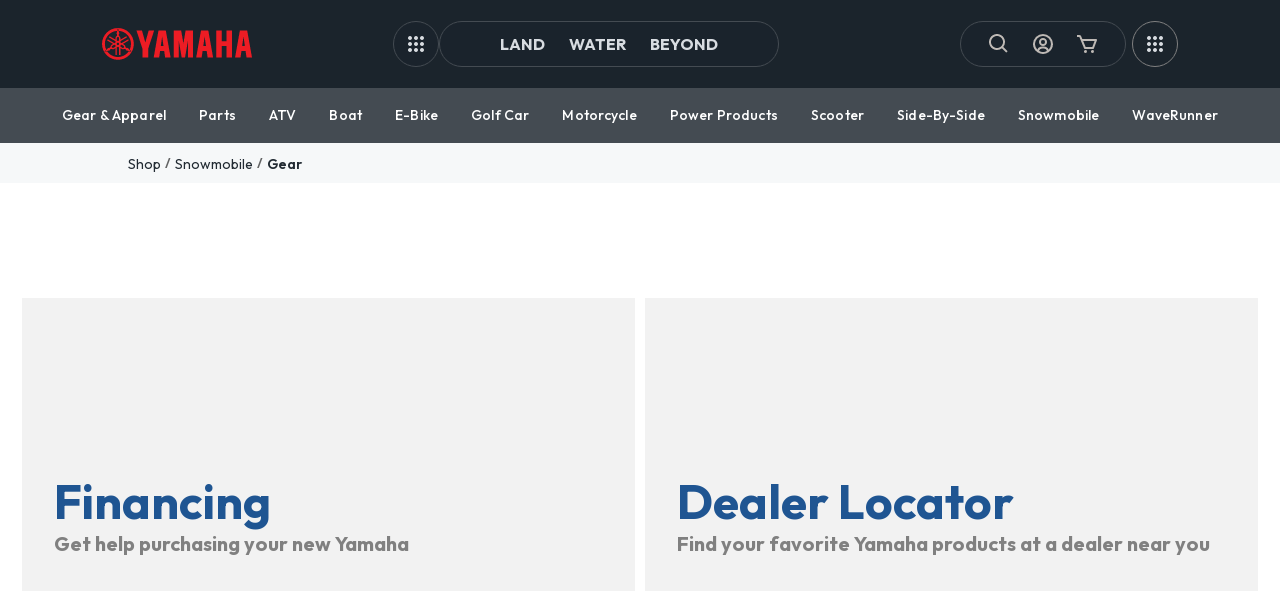

--- FILE ---
content_type: text/html; charset=utf-8
request_url: https://yamaha-motor.com/shop/snowmobile/gear?offset=30
body_size: 144596
content:
<!DOCTYPE html><html lang="en"><head><meta charSet="utf-8"/><meta name="viewport" content="width=device-width, initial-scale=1"/><style data-precedence="next" data-href="/_next/static/css/ce381b18cf807eed.css /_next/static/css/f70e4e812e719bad.css /_next/static/css/91f8d843333e6fcc.css /_next/static/css/cb3a813c13cdcc9a.css /_next/static/css/da9193576d4632c5.css /_next/static/css/f988d7cb1845b96b.css /_next/static/css/c4ef27a47fdf0c9e.css /_next/static/css/201362c76bfcd930.css /_next/static/css/0354ceb9491d81f5.css /_next/static/css/cb197a358c05a718.css /_next/static/css/36418cf585740a83.css /_next/static/css/fd3aa773f9f9e581.css /_next/static/css/4c20895e9a7bdff2.css /_next/static/css/7b67c9fb06604eab.css /_next/static/css/61f0a3e37e70677d.css /_next/static/css/03b85fbe4aefeae6.css /_next/static/css/3ee653ae03fe38e7.css /_next/static/css/d02e56718a70ef8f.css /_next/static/css/f53bff5614fbff74.css">@font-face{font-family:Noto Sans;font-style:normal;font-weight:100 900;font-stretch:100%;font-display:swap;src:url(/_next/static/media/82ef96de0e8f4d8c-s.woff2) format("woff2");unicode-range:u+0460-052f,u+1c80-1c8a,u+20b4,u+2de0-2dff,u+a640-a69f,u+fe2e-fe2f}@font-face{font-family:Noto Sans;font-style:normal;font-weight:100 900;font-stretch:100%;font-display:swap;src:url(/_next/static/media/a6ecd16fa044d500-s.woff2) format("woff2");unicode-range:u+0301,u+0400-045f,u+0490-0491,u+04b0-04b1,u+2116}@font-face{font-family:Noto Sans;font-style:normal;font-weight:100 900;font-stretch:100%;font-display:swap;src:url(/_next/static/media/bd82c78e5b7b3fe9-s.woff2) format("woff2");unicode-range:u+0900-097f,u+1cd0-1cf9,u+200c-200d,u+20a8,u+20b9,u+20f0,u+25cc,u+a830-a839,u+a8e0-a8ff,u+11b00-11b09}@font-face{font-family:Noto Sans;font-style:normal;font-weight:100 900;font-stretch:100%;font-display:swap;src:url(/_next/static/media/c32c8052c071fc42-s.woff2) format("woff2");unicode-range:u+1f??}@font-face{font-family:Noto Sans;font-style:normal;font-weight:100 900;font-stretch:100%;font-display:swap;src:url(/_next/static/media/6f22fce21a7c433c-s.woff2) format("woff2");unicode-range:u+0370-0377,u+037a-037f,u+0384-038a,u+038c,u+038e-03a1,u+03a3-03ff}@font-face{font-family:Noto Sans;font-style:normal;font-weight:100 900;font-stretch:100%;font-display:swap;src:url(/_next/static/media/1d8a05b60287ae6c-s.woff2) format("woff2");unicode-range:u+0102-0103,u+0110-0111,u+0128-0129,u+0168-0169,u+01a0-01a1,u+01af-01b0,u+0300-0301,u+0303-0304,u+0308-0309,u+0323,u+0329,u+1ea0-1ef9,u+20ab}@font-face{font-family:Noto Sans;font-style:normal;font-weight:100 900;font-stretch:100%;font-display:swap;src:url(/_next/static/media/77c207b095007c34-s.woff2) format("woff2");unicode-range:u+0100-02ba,u+02bd-02c5,u+02c7-02cc,u+02ce-02d7,u+02dd-02ff,u+0304,u+0308,u+0329,u+1d00-1dbf,u+1e00-1e9f,u+1ef2-1eff,u+2020,u+20a0-20ab,u+20ad-20c0,u+2113,u+2c60-2c7f,u+a720-a7ff}@font-face{font-family:Noto Sans;font-style:normal;font-weight:100 900;font-stretch:100%;font-display:swap;src:url(/_next/static/media/1755441e3a2fa970-s.p.woff2) format("woff2");unicode-range:u+00??,u+0131,u+0152-0153,u+02bb-02bc,u+02c6,u+02da,u+02dc,u+0304,u+0308,u+0329,u+2000-206f,u+20ac,u+2122,u+2191,u+2193,u+2212,u+2215,u+feff,u+fffd}@font-face{font-family:Noto Sans Fallback;src:local("Arial");ascent-override:100.54%;descent-override:27.56%;line-gap-override:0.00%;size-adjust:106.33%}.__className_c85df0{font-family:Noto Sans,Noto Sans Fallback;font-style:normal}@font-face{font-family:Noto Sans Display;font-style:normal;font-weight:100 900;font-stretch:100%;font-display:swap;src:url(/_next/static/media/e8991e2dc7e8967c-s.woff2) format("woff2");unicode-range:u+0460-052f,u+1c80-1c8a,u+20b4,u+2de0-2dff,u+a640-a69f,u+fe2e-fe2f}@font-face{font-family:Noto Sans Display;font-style:normal;font-weight:100 900;font-stretch:100%;font-display:swap;src:url(/_next/static/media/21f52075fcc698f5-s.woff2) format("woff2");unicode-range:u+0301,u+0400-045f,u+0490-0491,u+04b0-04b1,u+2116}@font-face{font-family:Noto Sans Display;font-style:normal;font-weight:100 900;font-stretch:100%;font-display:swap;src:url(/_next/static/media/4583bbe0f56f12b8-s.woff2) format("woff2");unicode-range:u+1f??}@font-face{font-family:Noto Sans Display;font-style:normal;font-weight:100 900;font-stretch:100%;font-display:swap;src:url(/_next/static/media/0430546470f34d2f-s.woff2) format("woff2");unicode-range:u+0370-0377,u+037a-037f,u+0384-038a,u+038c,u+038e-03a1,u+03a3-03ff}@font-face{font-family:Noto Sans Display;font-style:normal;font-weight:100 900;font-stretch:100%;font-display:swap;src:url(/_next/static/media/fc9dd221f93546f0-s.woff2) format("woff2");unicode-range:u+0102-0103,u+0110-0111,u+0128-0129,u+0168-0169,u+01a0-01a1,u+01af-01b0,u+0300-0301,u+0303-0304,u+0308-0309,u+0323,u+0329,u+1ea0-1ef9,u+20ab}@font-face{font-family:Noto Sans Display;font-style:normal;font-weight:100 900;font-stretch:100%;font-display:swap;src:url(/_next/static/media/07c05fe8be04ac7c-s.woff2) format("woff2");unicode-range:u+0100-02ba,u+02bd-02c5,u+02c7-02cc,u+02ce-02d7,u+02dd-02ff,u+0304,u+0308,u+0329,u+1d00-1dbf,u+1e00-1e9f,u+1ef2-1eff,u+2020,u+20a0-20ab,u+20ad-20c0,u+2113,u+2c60-2c7f,u+a720-a7ff}@font-face{font-family:Noto Sans Display;font-style:normal;font-weight:100 900;font-stretch:100%;font-display:swap;src:url(/_next/static/media/3f7d8c1d79aba93c-s.p.woff2) format("woff2");unicode-range:u+00??,u+0131,u+0152-0153,u+02bb-02bc,u+02c6,u+02da,u+02dc,u+0304,u+0308,u+0329,u+2000-206f,u+20ac,u+2122,u+2191,u+2193,u+2212,u+2215,u+feff,u+fffd}@font-face{font-family:Noto Sans Display Fallback;src:local("Arial");ascent-override:106.61%;descent-override:29.22%;line-gap-override:0.00%;size-adjust:100.27%}.__className_62f397{font-family:Noto Sans Display,Noto Sans Display Fallback;font-style:normal}@font-face{font-family:Outfit;font-style:normal;font-weight:100 900;font-display:swap;src:url(/_next/static/media/98848575513c9742-s.woff2) format("woff2");unicode-range:u+0100-02ba,u+02bd-02c5,u+02c7-02cc,u+02ce-02d7,u+02dd-02ff,u+0304,u+0308,u+0329,u+1d00-1dbf,u+1e00-1e9f,u+1ef2-1eff,u+2020,u+20a0-20ab,u+20ad-20c0,u+2113,u+2c60-2c7f,u+a720-a7ff}@font-face{font-family:Outfit;font-style:normal;font-weight:100 900;font-display:swap;src:url(/_next/static/media/7b0b24f36b1a6d0b-s.p.woff2) format("woff2");unicode-range:u+00??,u+0131,u+0152-0153,u+02bb-02bc,u+02c6,u+02da,u+02dc,u+0304,u+0308,u+0329,u+2000-206f,u+20ac,u+2122,u+2191,u+2193,u+2212,u+2215,u+feff,u+fffd}@font-face{font-family:Outfit Fallback;src:local("Arial");ascent-override:100.18%;descent-override:26.05%;line-gap-override:0.00%;size-adjust:99.82%}.__className_ed3508{font-family:Outfit,Outfit Fallback;font-style:normal}.__variable_ed3508{--font-outfit:"Outfit","Outfit Fallback"}@font-face{font-family:notoSansDisplayExtraCondensedSemiBold;src:url(/_next/static/media/17d627431a6503af-s.p.woff2) format("woff2");font-display:swap;font-weight:700;font-style:normal}@font-face{font-family:notoSansDisplayExtraCondensedSemiBold Fallback;src:local("Arial");ascent-override:130.28%;descent-override:35.71%;line-gap-override:0.00%;size-adjust:82.05%}.__className_d69c99{font-family:notoSansDisplayExtraCondensedSemiBold,notoSansDisplayExtraCondensedSemiBold Fallback;font-weight:700;font-style:normal}.__variable_d69c99{--font-displayExtraCondensedSemiBold:"notoSansDisplayExtraCondensedSemiBold","notoSansDisplayExtraCondensedSemiBold Fallback"}@font-face{font-family:notoSansDisplayExtraCondensedBold;src:url(/_next/static/media/f46159772e78e53c-s.p.woff2) format("woff2");font-display:swap;font-weight:700;font-style:normal}@font-face{font-family:notoSansDisplayExtraCondensedBold Fallback;src:local("Arial");ascent-override:125.28%;descent-override:34.34%;line-gap-override:0.00%;size-adjust:85.33%}.__className_63665c{font-family:notoSansDisplayExtraCondensedBold,notoSansDisplayExtraCondensedBold Fallback;font-weight:700;font-style:normal}.__variable_63665c{--font-displayExtraCondensedBold:"notoSansDisplayExtraCondensedBold","notoSansDisplayExtraCondensedBold Fallback"}@font-face{font-family:notoSansDisplayCondensedBold;src:url(/_next/static/media/8ec9f932ad1810ed-s.p.woff2) format("woff2");font-display:swap;font-weight:700;font-style:normal}@font-face{font-family:notoSansDisplayCondensedBold Fallback;src:local("Arial");ascent-override:115.70%;descent-override:31.71%;line-gap-override:0.00%;size-adjust:92.40%}.__className_362b11{font-family:notoSansDisplayCondensedBold,notoSansDisplayCondensedBold Fallback;font-weight:700;font-style:normal}.__variable_362b11{--font-displayCondensedBold:"notoSansDisplayCondensedBold","notoSansDisplayCondensedBold Fallback"}@font-face{font-family:notoSansDisplaySemiCondensedExtraBold;src:url(/_next/static/media/4f9b2dfe1518523f-s.p.woff2) format("woff2");font-display:swap;font-weight:700;font-style:normal}@font-face{font-family:notoSansDisplaySemiCondensedExtraBold Fallback;src:local("Arial");ascent-override:104.39%;descent-override:28.61%;line-gap-override:0.00%;size-adjust:102.41%}.__className_412eeb{font-family:notoSansDisplaySemiCondensedExtraBold,notoSansDisplaySemiCondensedExtraBold Fallback;font-weight:700;font-style:normal}.__variable_412eeb{--font-displaySemiCondensedExtraBold:"notoSansDisplaySemiCondensedExtraBold","notoSansDisplaySemiCondensedExtraBold Fallback"}.slick-list,.slick-slider,.slick-track{position:relative;display:block}.slick-loading .slick-slide,.slick-loading .slick-track{visibility:hidden}.slick-slider{box-sizing:border-box;-webkit-user-select:none;-moz-user-select:none;user-select:none;-webkit-touch-callout:none;-khtml-user-select:none;touch-action:pan-y;-webkit-tap-highlight-color:transparent}.slick-list{overflow:hidden;margin:0;padding:0}.open-carousel-thumbnails .slick-list{display:flex;justify-content:center;flex-direction:column}.unit-carousel-thumbnails .slick-list .slick-track{width:-moz-fit-content;width:fit-content;display:inline-flex;justify-content:flex-start}.open-carousel-thumbnails .slick-list .slick-track{display:flex;justify-content:center;width:100%!important}.unit-carousel-thumbnails .slick-list .nextArrow{right:40px!important}.slick-list:focus{outline:0}.slick-list.dragging{cursor:pointer;cursor:hand}.slick-slider .slick-list,.slick-slider .slick-track{transform:translateZ(0)}.slick-track{top:0;left:0}.slick-track:after{clear:both}.fullscreen-carousel .slick-track{display:flex;height:calc(100vh - 130px)}.iframe-fullscreen-carousel .slick-slide{height:calc(100vh - 130px)}.slick-slide{display:none;float:left;height:100%;min-height:1px}.fullscreen-carousel .slick-slide{display:flex}[dir=rtl] .slick-slide{float:right}.slick-slide img{display:block;height:auto}.slick-slide.slick-loading img{display:none}.slick-slide.dragging img{pointer-events:none}.slick-initialized .slick-slide{display:block;overflow:hidden}.fullscreen-carousel.slick-initialized .slick-slide{display:flex;justify-content:center;overflow:hidden}.slick-vertical .slick-slide{display:block;height:auto;border:1px solid transparent}.slick-arrow.slick-hidden{display:none}.slick-dots,.slick-next,.slick-numeric-dots,.slick-prev{position:absolute;display:block;padding:0}.slick-dots li button:before{-webkit-font-smoothing:antialiased;-moz-osx-font-smoothing:grayscale}.slick-next,.slick-prev{font-size:0;line-height:0;top:50%;transform:translateY(-50%);cursor:pointer;border:none}.slick-next,.slick-next:focus,.slick-next:hover,.slick-prev,.slick-prev:focus,.slick-prev:hover{color:transparent;outline:0;background:0 0}.slick-next:focus,.slick-next:hover,.slick-prev:focus,.slick-prev:hover{opacity:1}.slick-next.slick-disabled,.slick-prev.slick-disabled{opacity:.25}.slick-prev{left:-25px}[dir=rtl] .slick-prev{right:-25px;left:auto}.slick-next{right:-25px}[dir=rtl] .slick-next{right:auto;left:-25px}.slick-dotted.slick-slider{margin-bottom:30px}.slick-dots,.slick-numeric-dots{bottom:-25px;width:100%;margin:0;list-style:none;text-align:center}.slick-dots li,.slick-numeric-dots li{width:20px;height:20px;margin:0 5px;padding:0;cursor:pointer}.slick-dots li{display:inline-block;position:relative}.slick-dots li button{font-size:0;line-height:0;display:block;width:20px;height:20px;padding:5px;cursor:pointer;color:transparent;border:0;outline:0;background:0 0}.slick-dots li button:focus,.slick-dots li button:hover{outline:0}.slick-dots li button:focus:before,.slick-dots li button:hover:before{opacity:1}.slick-dots li button:before{font-size:6px;line-height:20px;position:absolute;top:0;left:0;width:20px;height:20px;content:"•";text-align:center;opacity:.25;color:#000}.slick-dots li.slick-active button:before{opacity:.75;color:#000}.slick-numeric-dots li{display:none}.slick-numeric-dots li.slick-active{display:block;position:absolute;width:100%;bottom:0}.pac-container{transform:translateY(-3px);z-index:1301;box-shadow:none;border:1.5px solid black;border-top:none}.pac-container .pac-item{padding-left:10px;cursor:pointer;height:50px;display:flex;align-items:center;span{font-size:14px;font-family:Noto Sans,sans-serif}}.pac-container .pac-icon,.pac-container:after{display:none}.ArticlesPagination_Container__vJd39{margin:36px auto 0;width:-moz-fit-content;width:fit-content;display:flex;align-items:center;color:#c80226}.ArticlesPagination_Container__vJd39 span{font-weight:600;font-size:14px}.ArticlesPagination_Container__vJd39 .ArticlesPagination_Button__TLsMU{border:0;outline:0;background-color:rgba(0,0,0,0);font-size:32px;display:flex;align-items:center;color:#d8dce1;cursor:pointer}.ArticlesPagination_Container__vJd39 .ArticlesPagination_ActivePagination__aO99P{color:#c80226}.ArticleCard_Container__3NYfW{display:flex;gap:20px;border-bottom:1px solid #d8dce1;padding:24px 20px;color:#1a1a1a;text-decoration:none}.ArticleCard_Container__3NYfW .ArticleCard_ImageWrapper__D1BdK{min-width:243px;max-width:243px;flex:1 1 auto;display:flex;align-items:stretch;overflow:hidden}.ArticleCard_Container__3NYfW img{object-fit:cover;width:100%;height:100%}.ArticleCard_Container__3NYfW main{display:flex;flex-direction:column;gap:8px}.ArticleCard_Container__3NYfW header p,.ArticleCard_Container__3NYfW header time{font-size:12px;font-weight:600;color:#67717a}.ArticleCard_Container__3NYfW .ArticleCard_Content__Y6ejL{font-size:14px}.ArticleCard_Container__3NYfW .ArticleCard_Content__Y6ejL h2{font-size:14px;font-weight:600;color:#222b33;margin:0}.ArticleCard_Container__3NYfW .ArticleCard_Content__Y6ejL a{text-decoration:none;color:#222b33}.ArticleCard_Container__3NYfW .ArticleCard_Content__Y6ejL p{font-weight:500;color:#67717a}.ArticleCard_Container__3NYfW footer{display:flex;flex-wrap:wrap;gap:8px}.ArticleCard_Container__3NYfW footer span{background-color:#323232;color:#fff;font-size:12px;font-weight:400;padding:8px 12px}@media screen and (min-width:768px){.ArticleCard_Container__3NYfW .ArticleCard_ImageWrapper__D1BdK{max-width:243px;height:150px}}@media screen and (min-width:340px)and (max-width:768px){.ArticleCard_Container__3NYfW{padding:24px 4px}.ArticleCard_Container__3NYfW .ArticleCard_ImageWrapper__D1BdK{height:164px;min-width:164px;max-width:164px;width:165px}.ArticleCard_Container__3NYfW .ArticleCard_Content__Y6ejL p{margin:6px 0}}@media screen and (max-width:768px){.ArticleCard_Content__Y6ejL p{overflow:hidden;text-overflow:ellipsis;max-width:100%;-webkit-line-clamp:3;display:-webkit-box;-webkit-box-orient:vertical}}.OptionsPopover_Popover__b8HzW{position:absolute;top:0;margin-top:36px;z-index:1;display:flex;flex-direction:column;max-height:270px;max-width:180px;min-width:140px;width:-moz-fit-content;width:fit-content;padding:16px 8px;border-radius:4px;box-shadow:0 2px 12px 0 rgba(0,0,0,.25);background-color:#fff}.FilterOptions_ButtonContainer__vFyO0{position:relative;height:36px;display:flex;gap:20px}.FilterOptions_ButtonContainer__vFyO0 .FilterOptions_Button__f3YEL{background-color:rgba(0,0,0,0);border-radius:999px;display:flex;align-items:center;gap:4px;padding:8px 12px;border:1px solid #9ca5ad;cursor:pointer}.FilterOptions_ButtonContainer__vFyO0 .FilterOptions_MidDarkIcon__gE2_l{color:#67717a}.FilterOptions_ButtonContainer__vFyO0 .FilterOptions_LightIcon__Rw0Le{color:#9ca5ad}.FilterOptions_SearchQueryContainer__QvB2j{position:relative;box-sizing:border-box;width:100%;display:flex;border-bottom:1px solid #9ca5ad;padding:8px 12px;font-size:16px}.FilterOptions_SearchQueryContainer__QvB2j svg{color:#9ca5ad;font-size:18px;min-width:18px}.FilterOptions_SearchQueryContainer__QvB2j input{flex:1 1;outline:0;border:none;max-width:90%;margin-left:4px}.FilterOptions_SelectedQueries__xrSUD{padding:8px 12px;font-weight:600;font-size:14px;border:1px solid #c80226;border-radius:999px;color:#444b52}.FilterOptions_SelectedQueries__xrSUD,.FilterOptions_SelectedQueries__xrSUD span{display:flex;align-items:center;gap:4px}.FilterOptions_SelectedQueries__xrSUD span strong{width:16px;height:16px;border-radius:999px;background-color:#d8dce1;display:flex;align-items:center;justify-content:center;font-size:10px;font-weight:500}.FilterOptions_SelectedQueries__xrSUD button{background-color:rgba(0,0,0,0);border:0;outline:0;display:flex;align-items:center;cursor:pointer}.FilterOptions_SelectedQueries__xrSUD button:focus-visible{outline:2px solid #000;outline-offset:2px;border-radius:4px}.FilterOptions_QueryList__os2I_{display:flex;flex-direction:column;gap:16px;margin:18px 0 16px;overflow-y:auto;font-size:14px;color:#67717a}.FilterOptions_QueryList__os2I_::-webkit-scrollbar{width:4px}.FilterOptions_QueryList__os2I_::-webkit-scrollbar-track{background-color:#d8dce1}.FilterOptions_QueryList__os2I_::-webkit-scrollbar-thumb{background-color:#9ca5ad;border-radius:999px}.FilterOptions_QueryOption__aCH3Y{cursor:pointer;display:flex;align-items:center;gap:4px}.FilterOptions_QueryOption__aCH3Y span{font-weight:600}.SortOptions_ButtonContainer__bq8H4{position:relative;height:36px}.SortOptions_ButtonContainer__bq8H4 .SortOptions_Button__MDOv0{background-color:rgba(0,0,0,0);border-radius:999px;display:flex;align-items:center;gap:4px;padding:8px 12px;border:1px solid #9ca5ad;cursor:pointer}.SortOptions_ButtonContainer__bq8H4 .SortOptions_MidDarkIcon__cqgfG{color:#67717a}.SortOptions_ButtonContainer__bq8H4 .SortOptions_LightIcon___9q0o{color:#9ca5ad}.SortOptions_SelectedSortOption__1OkIK{padding:8px 12px;font-weight:600;font-size:14px;border:1px solid #c80226;border-radius:999px;color:#444b52}.SortOptions_SelectedSortOption__1OkIK,.SortOptions_SelectedSortOption__1OkIK span{display:flex;align-items:center;gap:4px}.SortOptions_SelectedSortOption__1OkIK span strong{width:16px;height:16px;border-radius:999px;background-color:#d8dce1;display:flex;align-items:center;justify-content:center;font-size:10px;font-weight:500}.SortOptions_SelectedSortOption__1OkIK button{background-color:rgba(0,0,0,0);border:0;outline:0;display:flex;align-items:center;cursor:pointer}.SortOptions_SelectedSortOption__1OkIK button:focus-visible{outline:2px solid #000;outline-offset:2px;border-radius:4px}.SortOptions_QueryList__LYTPV{display:flex;flex-direction:column;overflow-y:auto;width:-moz-fit-content;width:fit-content;padding:0 8px;font-size:14px;color:#67717a}.SortOptions_QueryList__LYTPV::-webkit-scrollbar{width:4px}.SortOptions_QueryList__LYTPV::-webkit-scrollbar-track{background-color:#d8dce1}.SortOptions_QueryList__LYTPV::-webkit-scrollbar-thumb{background-color:#9ca5ad;border-radius:999px}.SortOptions_QueryOption__8kid8{cursor:pointer;display:flex;align-items:center;gap:4px}.SortOptions_QueryOption__8kid8 span{font-weight:600}.SearchArea_Container__zOD2m{display:flex;gap:20px;align-items:center;max-width:100%}.SearchArea_Container__zOD2m button,.SearchArea_Container__zOD2m input::placeholder{font-weight:600}.SearchArea_Container__zOD2m svg{font-weight:600;font-size:18px}.SearchArea_Container__zOD2m .SearchArea_MidDarkIcon__byq_l{color:#67717a}.SearchArea_Container__zOD2m .SearchArea_SearchBarContainer__aT2ky{display:flex;border:1px solid #9ca5ad;border-radius:999px;width:100%;padding:8px 12px;font-size:16px;box-sizing:border-box}.SearchArea_Container__zOD2m .SearchArea_SearchBarContainer__aT2ky input{flex:1 1;outline:0;border:none;font-weight:600}.SearchArea_Container__zOD2m .SearchArea_SearchBarContainer__aT2ky input::placeholder{color:#000}.SearchArea_Container__zOD2m .SearchArea_ButtonContainer__ig_3K{display:flex;gap:20px}@media screen and (max-width:768px){.SearchArea_Container__zOD2m{flex-direction:column;align-items:flex-start;gap:14px}}@media screen and (min-width:768px){.SearchArea_Container__zOD2m .SearchArea_SearchBarContainer__aT2ky{width:240px}}.ArticlesList_ArticlesContainer___iP2v{max-width:872px}.ArticlesList_PageTitle__RGKg3{margin-top:0!important;font-size:48px;font-weight:600;font-family:dharma-gothic-e}.ArticlesList_SearchTermResultsCaption__3XdMT{font-size:16px;color:#67717a;font-weight:500;margin:28px 0 0}.ArticlesList_SearchTermResultsCaption__3XdMT span{color:#c80226;font-weight:600}@media screen and (min-width:1128px){.ArticlesList_ArticlesContainer___iP2v{min-width:872px}}@media screen and (min-width:340px)and (max-width:768px){.ArticlesList_ArticlesContainer___iP2v{padding:0 1rem}}.ArticleCardsSkeleton_Container__KH4k3{display:flex;flex-direction:column}.ArticleCardsSkeleton_Container__KH4k3 .ArticleCardsSkeleton_CardSkeleton__vBvh2{height:174px;width:872px;gap:20px;border-bottom:1px solid #d8dce1;padding:32px 20px;align-items:flex-start}.ArticleCardsSkeleton_Container__KH4k3 .ArticleCardsSkeleton_ImageSkeleton__iUdyA{height:150px;width:243px}.ArticleCardsSkeleton_Container__KH4k3 .ArticleCardsSkeleton_ArticleCardRightSectionSkeleton__fh0bS{width:420px;align-items:flex-start;margin-bottom:6px}.ArticleCardsSkeleton_Container__KH4k3 .ArticleCardsSkeleton_ArticleCardRightSectionSkeleton__fh0bS .ArticleCardsSkeleton_AuthorSkeleton__zj5CV{height:17px;width:120px}.ArticleCardsSkeleton_Container__KH4k3 .ArticleCardsSkeleton_ArticleCardRightSectionSkeleton__fh0bS .ArticleCardsSkeleton_TitleSkeleton__pYvOC{height:19px;width:120px}.ArticleCardsSkeleton_Container__KH4k3 .ArticleCardsSkeleton_ArticleCardRightSectionSkeleton__fh0bS .ArticleCardsSkeleton_DescriptionSkeleton__3ASWS{height:92px;width:90%}.ArticleCardsSkeleton_Container__KH4k3 .ArticleCardsSkeleton_ArticleCardRightSectionSkeleton__fh0bS .ArticleCardsSkeleton_TagsSkeleton__1DSRK{height:24px;width:120px}@media screen and (min-width:340px)and (max-width:768px){.ArticleCardsSkeleton_Container__KH4k3 .ArticleCardsSkeleton_CardSkeleton__vBvh2{width:520px}.ArticleCardsSkeleton_Container__KH4k3 .ArticleCardsSkeleton_ImageSkeleton__iUdyA{height:165px;width:164px}.ArticleCardsSkeleton_Container__KH4k3 .ArticleCardsSkeleton_ArticleCardRightSectionSkeleton__fh0bS .ArticleCardsSkeleton_AuthorSkeleton__zj5CV,.ArticleCardsSkeleton_Container__KH4k3 .ArticleCardsSkeleton_ArticleCardRightSectionSkeleton__fh0bS .ArticleCardsSkeleton_TitleSkeleton__pYvOC{width:85px}.ArticleCardsSkeleton_Container__KH4k3 .ArticleCardsSkeleton_ArticleCardRightSectionSkeleton__fh0bS .ArticleCardsSkeleton_DescriptionSkeleton__3ASWS{width:150px}.ArticleCardsSkeleton_Container__KH4k3 .ArticleCardsSkeleton_ArticleCardRightSectionSkeleton__fh0bS .ArticleCardsSkeleton_TagsSkeleton__1DSRK{width:85px}.ArticleCardsSkeleton_CardSkeleton__vBvh2{width:100%}}.AccessoriesSection_container__lJqeP{display:flex;flex-direction:column;align-items:center;justify-content:center;margin:0 auto;gap:10px;height:auto}.AccessoriesSection_itemsContainer__FYawl{display:flex;justify-content:center;gap:20px}.AccessoriesSection_item__kjukw{width:100%;max-width:20.8125rem;height:auto;display:flex;flex-direction:column;justify-content:center;align-items:flex-start;align-self:flex-start;text-align:left}.AccessoriesSection_imagesContainer__WCpQ0{width:100%;display:flex;align-items:center;justify-content:flex-start;text-align:left;gap:2rem}@media(min-width:1159px)and (max-width:1280px){.AccessoriesSection_item__kjukw{margin:0}.AccessoriesSection_imagesContainer__WCpQ0{justify-content:space-between;gap:.5rem}}@media(max-width:1159px){.AccessoriesSection_itemsContainer__FYawl{flex-direction:column;align-items:center}.AccessoriesSection_imagesContainer__WCpQ0{align-items:center;justify-content:center;flex-direction:column}.AccessoriesSection_item__kjukw{max-width:100%;padding:0;margin:0}}.AccessoriesSectionItem_container__yjZ83{display:flex;flex-direction:column;align-items:center;width:12.5rem;height:222px;gap:1rem;text-decoration:none}.AccessoriesSectionItem_imageContainer___IiMj{width:100%;height:100%;position:relative}.AccessoriesSectionItem_button__Kx3a_{display:inline-block;width:100%;padding:8px 0;background-color:#fff;color:#c80226;text-align:center;text-decoration:none;border:2px solid #c80226;border-radius:4px;font-size:16px;font-weight:700;gap:4px;display:flex;justify-content:center;align-items:center}@media(max-width:1159px){.AccessoriesSectionItem_imageContainer___IiMj{height:7.25rem}.AccessoriesSectionItem_container__yjZ83{width:100%;max-width:18.75rem;height:100%}}.SnackAlert_messageWrapper__i1M0A{margin:95px 5px 5px}@media screen and (min-width:1159px){.SnackAlert_messageWrapper__i1M0A{margin:110px 5px 5px}}.Anchor_anchor__wmBmO>button{display:flex;flex-direction:column;align-items:center;justify-content:center;min-width:48px;width:48px;height:48px}.Anchor_anchor__wmBmO>button>svg{fill:#222b33}.Anchor_anchor__wmBmO>button>span{line-height:1}.ArticleHeadline_headlineWrapper__tVDgL{max-width:871px}.ArticleHeadline_headlineWrapper__tVDgL .ArticleHeadline_tagsWrapper__rb9C8{display:flex;flex-wrap:wrap;gap:12px;margin-top:0;margin-bottom:52px;list-style:none;padding-left:0}@media screen and (max-width:1159px){.ArticleHeadline_headlineWrapper__tVDgL .ArticleHeadline_tagsWrapper__rb9C8{margin-bottom:16px}}.ArticleHeadline_headlineWrapper__tVDgL .ArticleHeadline_tagsWrapper__rb9C8 .ArticleHeadline_tags__gDrVj{margin-right:12px;height:22px;padding:4px 12px;font-size:12px;display:inline-flex;align-items:center}.ArticleHeadline_headlineWrapper__tVDgL .ArticleHeadline_MuiSnackbar-anchorOriginArticleTopRight__gLlq2{top:-700px}.ArticleHeadline_headlineWrapper__tVDgL .ArticleHeadline_dateAuthorMediaRow__tzkDF{display:flex;flex-wrap:wrap;align-items:center;justify-content:space-between;height:auto}@media screen and (max-width:1159px){.ArticleHeadline_headlineWrapper__tVDgL .ArticleHeadline_dateAuthorMediaRow__tzkDF{margin-bottom:16px}}.ArticleHeadline_headlineWrapper__tVDgL .ArticleHeadline_dateAuthorMediaRow__tzkDF h3{font-size:1rem;font-weight:600}.ArticleHeadline_headlineWrapper__tVDgL .ArticleHeadline_headlineTitle__4JK_B{font-size:4rem;font-weight:700;line-height:4rem;letter-spacing:.01em;text-align:left;margin-bottom:1.5rem;font-family:dharma-gothic-e}@media screen and (max-width:1159px){.ArticleHeadline_headlineWrapper__tVDgL .ArticleHeadline_headlineTitle__4JK_B{margin-bottom:1rem;font-size:2.25rem;font-weight:600;line-height:2.25rem;letter-spacing:.01em;text-align:left}}.ArticleHeadline_headlineWrapper__tVDgL .ArticleHeadline_imageWrapper__SsgpY{max-width:871px}.ArticleHeadline_headlineWrapper__tVDgL .ArticleHeadline_imageWrapper__SsgpY .ArticleHeadline_image__x27vX{max-height:451px;height:100%;width:100%;margin-bottom:12px}.ArticleHeadline_headlineWrapper__tVDgL .ArticleHeadline_imageWrapper__SsgpY .ArticleHeadline_imageDescrip__iaCGM{font-size:12px;font-weight:400;line-height:17px;text-align:left}.ArticleHeadline_headlineWrapper__tVDgL .ArticleHeadline_mediaLinksWrapper__1UJMw{display:flex;flex-wrap:wrap;margin-bottom:6px;height:auto}@media screen and (max-width:1159px){.ArticleHeadline_headlineWrapper__tVDgL .ArticleHeadline_mediaLinksWrapper__1UJMw{margin-bottom:24px}}.ArticleHeadline_headlineWrapper__tVDgL .ArticleHeadline_mediaLinksWrapper__1UJMw .ArticleHeadline_link__7BnL_{height:2rem}.ArticleHeadline_headlineWrapper__tVDgL .ArticleHeadline_mediaLinksWrapper__1UJMw .ArticleHeadline_link__7BnL_ .ArticleHeadline_link__7BnL_::not(:last-child){border-right:0!important}.ArticleHeadline_headlineWrapper__tVDgL .ArticleHeadline_mediaLinksWrapper__1UJMw .ArticleHeadline_shareLink__ZSEyD{width:2rem;height:2rem;border-radius:0;font-size:24px;min-width:0;margin-bottom:0}@media screen and (max-width:1159px){.ArticleHeadline_headlineWrapper__tVDgL{padding:0 1rem}}.ArticleTag_Item__fh531{width:max-content;padding:4px 12px;font-size:12px;text-align:center;background-color:#333}.ArticleTag_Item__fh531 a{text-decoration:none;color:#fff}.Breadcrumbs_breadcrumbs__0II_j{display:flex;align-items:center;background:#f6f8f9;padding-left:10%;padding-top:.5rem;padding-bottom:.5rem}@media(max-width:430px){.Breadcrumbs_breadcrumbs__0II_j{padding-left:1rem;padding-top:.25rem;padding-bottom:.25rem}}.Breadcrumbs_breadcrumb__pq59J{text-transform:capitalize;font-weight:400;font-size:.875rem;line-height:1.375rem}.CarouselPopularCategories_ButtonContainer__uAOLV,.CarouselPopularCategories_CardContainer__jxELA,.CarouselPopularCategories_Card__BlEiv,.CarouselPopularCategories_CarouselContainer__KfcBC,.CarouselPopularCategories_HeaderContainer__SWprl{margin:0;padding:0}.CarouselPopularCategories_ButtonContainer__uAOLV a,.CarouselPopularCategories_CardContainer__jxELA a,.CarouselPopularCategories_Card__BlEiv a,.CarouselPopularCategories_CarouselContainer__KfcBC a,.CarouselPopularCategories_HeaderContainer__SWprl a{text-decoration:none}.CarouselPopularCategories_LinkWrapper__vwIAq{display:flex;flex-direction:column}.CarouselPopularCategories_CarouselContainer__KfcBC{max-width:1236px;margin:0 20px}@media screen and (min-width:1280px){.CarouselPopularCategories_CarouselContainer__KfcBC{margin:0 auto}}.CarouselPopularCategories_HeaderContainer__SWprl{display:flex;justify-content:space-between;align-items:center;width:100%;margin-bottom:24px}.CarouselPopularCategories_HeaderContainer__SWprl .CarouselPopularCategories_HeaderTitle__slho4{width:inherit;font-size:54px;color:#1a1a1a;text-transform:uppercase;font-weight:700;font-family:dharma-gothic-e,sans-serif;margin:auto}.CarouselPopularCategories_ButtonContainer__uAOLV{display:flex;justify-content:flex-end;gap:8px}.CarouselPopularCategories_ButtonContainer__uAOLV button{background:none;border:2px solid #c80226;padding:13px 8px;width:46px;height:46px;border-radius:4px;display:flex;align-items:center;justify-content:center;cursor:pointer}.CarouselPopularCategories_ButtonContainer__uAOLV button:disabled{opacity:.5;cursor:not-allowed}.CarouselPopularCategories_CardContainer__jxELA{display:flex;gap:24px;transition:transform .5s ease}.CarouselPopularCategories_Card__BlEiv{flex:1 1 228px;height:268px;display:flex;flex-direction:column;margin-right:26px}.CarouselPopularCategories_ImageContainer__vZ1rF{width:228px;height:176px;gap:10px}.CarouselPopularCategories_Image__pSzAJ{width:100%;height:100%;object-fit:cover}.CarouselPopularCategories_TitleContainer__PhRT1{width:228px;height:92px;gap:10px}.CarouselPopularCategories_Title__lBd1B{height:100%;font-size:20px;font-weight:700;color:#fff;padding:20px 15px;background-color:#000;margin:0;text-decoration:none}@media screen and (max-width:768px){.CarouselPopularCategories_ButtonContainer__uAOLV{display:none}.CarouselPopularCategories_HeaderContainer__SWprl .CarouselPopularCategories_HeaderTitle__slho4{font-size:40px;font-family:dharma-gothic-e}.CarouselPopularCategories_CardContainer__jxELA{display:flex;overflow-x:scroll}.CarouselPopularCategories_CardContainer__jxELA::-webkit-scrollbar{display:none}.CarouselPopularCategories_CardContainer__jxELA{scrollbar-width:none}.CarouselPopularCategories_Card__BlEiv{width:148px;max-height:168px}.CarouselPopularCategories_Card__BlEiv .CarouselPopularCategories_ImageContainer__vZ1rF{width:148px;height:118px}.CarouselPopularCategories_Card__BlEiv .CarouselPopularCategories_TitleContainer__PhRT1{width:148px;height:50px}.CarouselPopularCategories_Card__BlEiv .CarouselPopularCategories_Title__lBd1B{padding:15px;font-size:14px}}.CatalogViewer_viewer__tBh4A{position:relative;padding-top:max(60%,326px);height:0;width:100%}.CatalogViewer_viewer__tBh4A iframe{position:absolute;top:0;left:0;width:100%;height:100%}.ArticleItem_ListItem__nE2z_{max-height:88px;display:flex;gap:16px;max-width:60%}@media screen and (max-width:1159px){.ArticleItem_ListItem__nE2z_{max-width:100%}}.ArticleItem_ListItem__nE2z_ .ArticleItem_ListItemLink__0zmf6{max-height:88px;display:flex;gap:16px;text-decoration:none;color:#1a1a1a}.ArticleItem_ListItem__nE2z_ .ArticleItem_ListItemLink__0zmf6 .ArticleItem_Image__FdQo4{background-color:#000}.ArticleItem_ListItem__nE2z_ .ArticleItem_ListItemLink__0zmf6 .ArticleItem_ArticleInfo__R9jqU{display:flex;flex-direction:column;justify-content:space-between}.ArticleItem_ListItem__nE2z_ .ArticleItem_ListItemLink__0zmf6 .ArticleItem_ArticleInfo__R9jqU p{font-weight:500;line-height:20px;font-size:14px;-webkit-margin-before:0;margin-block-start:0;-webkit-margin-after:0;margin-block-end:0;display:-webkit-box;-webkit-line-clamp:3;-webkit-box-orient:vertical;overflow:hidden;text-overflow:ellipsis;text-decoration:none;color:#000;min-width:14vw}.ArticleItem_ListItem__nE2z_ .ArticleItem_ListItemLink__0zmf6 .ArticleItem_ArticleInfo__R9jqU span{font-size:.75rem;color:#67717a}.ArticleItem_ListItem__nE2z_ .ArticleItem_ArticleDetailsTopArticleLinkParagraph__O8lve{min-width:12vw!important}.Heading_divider__A5h4F{position:relative;padding-bottom:20px;margin-bottom:20px}.Heading_divider__A5h4F:before{content:"";position:absolute;bottom:0;left:0;height:2px;width:64px;background:#e31230;z-index:1}.Heading_divider__A5h4F:after{content:"";position:absolute;bottom:0;left:0;width:100%;height:2px;background:#d8dce1}.Gridview_gridContainer__j_y0E{padding:52px 0 26px}@media screen and (min-width:752px){.Gridview_gridContainer__j_y0E{padding:26px 0}}.Gridview_gridContainerMobile__T5Scg{background-color:#fff;padding:0 20px}.Gridview_gridContainerDesktop__482BV{background-color:#fff;display:grid;grid-gap:24px;gap:24px}.Gridview_gridContainerDesktop__482BV[data-cols="3"]{grid-template-columns:repeat(3,1fr)}.Gridview_gridContainerDesktop__482BV[data-cols="4"]{grid-template-columns:repeat(4,1fr)}.Gridview_gridItem__7TliB{background-color:#fff}.Gridview_gridTile__4WFsF{width:100%;background-color:#fff;display:flex;align-items:center;padding-bottom:26px}.Gridview_gridTile__4WFsF>div{width:100%}.Gridview_gridTile__4WFsF .Gridview_gridTileImage__a9xsi{border:0;width:100%}.Gridview_gridTile__4WFsF .Gridview_gridTileTitle__sxYaU{background-color:#fff;margin-top:24px;justify-content:center;text-align:center;overflow:hidden;text-overflow:ellipsis;display:-webkit-box;-webkit-box-orient:vertical;-webkit-line-clamp:2;max-height:5em;line-height:1em}.Gridview_gridTile__4WFsF .Gridview_gridTileBtn__HJ3x5{display:block;margin-top:20px;min-width:140px;max-width:250px;height:40px;border:1px solid #9ca5ad;border-radius:4px;color:#444b52;font-weight:700;font-size:14px;line-height:38px;text-align:center;letter-spacing:.005em}.Gridview_gridTile__4WFsF .Gridview_gridTileBtn__HJ3x5:focus,.Gridview_gridTile__4WFsF .Gridview_gridTileBtn__HJ3x5:hover{color:#444b52;border:1px solid #444b52}.Hero_firstItem__64GqI{margin-top:0!important}.Hero_lastItem__1UIQ6{margin-bottom:0!important}.Hero_hero__og3Lw{height:500px;overflow:hidden;position:relative;width:100%;box-sizing:border-box}@media screen and (min-width:752px){.Hero_hero__og3Lw{height:720px}}@media screen and (max-width:1159px){.Hero_hero__og3Lw{width:100%}}.Hero_hero__og3Lw .Hero_heroInner__g3YQQ{max-width:2048px;margin:0 auto;box-sizing:border-box}.Hero_hero__og3Lw .Hero_slide__qD8JO{overflow:hidden;position:relative;width:100%;box-sizing:border-box}@media screen and (max-width:1159px){.Hero_hero__og3Lw .Hero_slide__qD8JO{width:100%}}.Hero_hero__og3Lw .Hero_slide__qD8JO .Hero_overlay__S3nNl{align-items:center;background-color:rgba(0,0,0,.75);color:#fff;height:500px}@media screen and (min-width:752px){.Hero_hero__og3Lw .Hero_slide__qD8JO .Hero_overlay__S3nNl{height:720px}}.Hero_hero__og3Lw .Hero_slide__qD8JO .Hero_overlay__S3nNl{left:0;position:absolute;top:0;width:50%;z-index:2;box-sizing:border-box}@media screen and (max-width:1159px){.Hero_hero__og3Lw .Hero_slide__qD8JO .Hero_overlay__S3nNl{background:#161f27;background:linear-gradient(0deg,rgba(22,31,39,.6),rgb(22,31,39) 0,rgba(0,0,0,0));filter:progid:DXImageTransform.Microsoft.gradient(startColorstr="#161f27",endColorstr="#000000",GradientType=1);width:100%}}.Hero_hero__og3Lw .Hero_slide__qD8JO .Hero_overlay__S3nNl:before{border-right:140px solid rgba(0,0,0,0);border-top:500px solid rgba(0,0,0,.75);content:"";margin:0;position:absolute;right:-140px}@media screen and (min-width:752px){.Hero_hero__og3Lw .Hero_slide__qD8JO .Hero_overlay__S3nNl:before{border-top:720px solid rgba(0,0,0,.75)}}@media screen and (max-width:1159px){.Hero_hero__og3Lw .Hero_slide__qD8JO .Hero_overlay__S3nNl:before{display:none}}.Hero_hero__og3Lw .Hero_slide__qD8JO .Hero_overlay__S3nNl .Hero_content__ag_ah{display:flex;flex-direction:column;height:100%;justify-content:center;padding-left:20%;position:relative;width:100%;box-sizing:border-box}@media screen and (max-width:1159px){.Hero_hero__og3Lw .Hero_slide__qD8JO .Hero_overlay__S3nNl .Hero_content__ag_ah{padding-left:0;margin-bottom:64px;width:100%;justify-content:end}}.Hero_hero__og3Lw .Hero_slide__qD8JO .Hero_overlay__S3nNl .Hero_content__ag_ah .Hero_controls__Iu8Ig,.Hero_hero__og3Lw .Hero_slide__qD8JO .Hero_overlay__S3nNl .Hero_content__ag_ah .Hero_cta__Ntkbk,.Hero_hero__og3Lw .Hero_slide__qD8JO .Hero_overlay__S3nNl .Hero_content__ag_ah .Hero_text__x3obu,.Hero_hero__og3Lw .Hero_slide__qD8JO .Hero_overlay__S3nNl .Hero_content__ag_ah .Hero_title__ySWYc{display:flex;box-sizing:border-box}.Hero_hero__og3Lw .Hero_slide__qD8JO .Hero_overlay__S3nNl .Hero_content__ag_ah .Hero_title__ySWYc{padding-bottom:16px;box-sizing:border-box}.Hero_hero__og3Lw .Hero_slide__qD8JO .Hero_overlay__S3nNl .Hero_content__ag_ah .Hero_title__ySWYc h1{font-family:dharma-gothic-e,sans-serif;color:#fff;font-weight:700;font-size:80px;line-height:80px;padding-right:10%;text-transform:uppercase;box-sizing:border-box}@media screen and (max-width:1159px){.Hero_hero__og3Lw .Hero_slide__qD8JO .Hero_overlay__S3nNl .Hero_content__ag_ah .Hero_title__ySWYc h1{font-size:56px;font-style:normal;line-height:56px;padding:0 20px;width:100%}}.Hero_hero__og3Lw .Hero_slide__qD8JO .Hero_overlay__S3nNl .Hero_content__ag_ah .Hero_text__x3obu{padding-bottom:64px;box-sizing:border-box}@media screen and (max-width:1159px){.Hero_hero__og3Lw .Hero_slide__qD8JO .Hero_overlay__S3nNl .Hero_content__ag_ah .Hero_text__x3obu{padding-bottom:32px}}.Hero_hero__og3Lw .Hero_slide__qD8JO .Hero_overlay__S3nNl .Hero_content__ag_ah .Hero_text__x3obu>span{opacity:.9;padding-right:15%;padding-left:4px}@media screen and (max-width:1159px){.Hero_hero__og3Lw .Hero_slide__qD8JO .Hero_overlay__S3nNl .Hero_content__ag_ah .Hero_text__x3obu>span{padding:0 20px 0 24px}}.Hero_hero__og3Lw .Hero_slide__qD8JO .Hero_overlay__S3nNl .Hero_content__ag_ah .Hero_cta__Ntkbk{padding-bottom:60px;box-sizing:border-box}@media screen and (max-width:1159px){.Hero_hero__og3Lw .Hero_slide__qD8JO .Hero_overlay__S3nNl .Hero_content__ag_ah .Hero_cta__Ntkbk{padding:0 20px 92px}}.Hero_hero__og3Lw .Hero_slide__qD8JO .Hero_overlay__S3nNl .Hero_content__ag_ah .Hero_cta__Ntkbk .Hero_button__D_Kuu{padding:20px 40px}@media screen and (max-width:1159px){.Hero_hero__og3Lw .Hero_slide__qD8JO .Hero_overlay__S3nNl .Hero_content__ag_ah .Hero_cta__Ntkbk .Hero_button__D_Kuu{width:100%}}.Hero_hero__og3Lw .Hero_slide__qD8JO .Hero_overlay__S3nNl .Hero_content__ag_ah .Hero_spacer__bsYvY{height:32px;box-sizing:border-box}@media screen and (max-width:1159px){.Hero_hero__og3Lw .Hero_slide__qD8JO .Hero_overlay__S3nNl .Hero_content__ag_ah .Hero_spacer__bsYvY{display:none;height:0}}.Hero_hero__og3Lw .Hero_slide__qD8JO .Hero_slideImage__zCsNc{height:500px;object-fit:cover;width:100%;box-sizing:border-box}@media screen and (min-width:752px){.Hero_hero__og3Lw .Hero_slide__qD8JO .Hero_slideImage__zCsNc{height:720px}}@media screen and (max-width:1159px){.Hero_hero__og3Lw .Hero_slide__qD8JO .Hero_slideImage__zCsNc{width:100%}}.Hero_hero__og3Lw .Hero_slide__qD8JO .Hero_sliderControls__3R7hS{align-items:center;bottom:62px;display:flex;height:40px;left:0;position:absolute;width:50%;z-index:3;box-sizing:border-box}@media screen and (max-width:1159px){.Hero_hero__og3Lw .Hero_slide__qD8JO .Hero_sliderControls__3R7hS{bottom:32px;justify-content:space-between;padding:0;width:100%}}.Hero_hero__og3Lw .Hero_slide__qD8JO .Hero_sliderControls__3R7hS .Hero_controlButton__9op3e{background:rgba(0,0,0,0);border:none;min-width:auto;padding:0 0 0 38px;box-sizing:border-box}@media screen and (max-width:1159px){.Hero_hero__og3Lw .Hero_slide__qD8JO .Hero_sliderControls__3R7hS .Hero_controlButton__9op3e{padding:0 20px}}.Hero_hero__og3Lw .Hero_slide__qD8JO .Hero_sliderControls__3R7hS .Hero_controlButton__9op3e .Hero_icon__AsTmJ{color:#fff;height:40px;width:40px;box-sizing:border-box}.Hero_hero__og3Lw .Hero_slide__qD8JO .Hero_sliderControls__3R7hS .Hero_indicators__wMais{display:flex;padding-left:20%;box-sizing:border-box}@media screen and (max-width:1159px){.Hero_hero__og3Lw .Hero_slide__qD8JO .Hero_sliderControls__3R7hS .Hero_indicators__wMais{padding-left:20px}}.Hero_hero__og3Lw .Hero_slide__qD8JO .Hero_sliderControls__3R7hS .Hero_indicators__wMais .Hero_line__qiTbM{background:#9ca5ad;border:none;border-radius:0;height:4px;margin-right:3px;min-width:auto;padding:0;transform:skew(-45deg);width:48px;box-sizing:border-box}.Hero_hero__og3Lw .Hero_slide__qD8JO .Hero_sliderControls__3R7hS .Hero_indicators__wMais .Hero_line__qiTbM.Hero_active__SJk07{background:#e31230}.ImageGallery_imageGallery__tBFXN{padding:26px 0}@media screen and (min-width:752px){.ImageGallery_imageGallery__tBFXN{padding:52px 0}}.ImageGallery_imageGallery__tBFXN .ImageGallery_imageGalleryInner__yga3J{padding:64px 0;background-color:#1b242c;width:100%}.ImageGallery_imageGallery__tBFXN h2{color:#fff}.ImageGallery_imageGallery__tBFXN{box-sizing:border-box}.ImageGallery_headingContainer__QzzYi{display:flex;justify-content:center;padding-bottom:24px;box-sizing:border-box}.ImageGallery_gridContainer__Yop2j{background-color:#1b242c;display:flex;justify-content:center;box-sizing:border-box}.ImageGallery_grid__oF8Qo{width:100%;display:grid;grid-gap:24px;gap:24px;margin:0 24px;box-sizing:border-box}@media screen and (min-width:752px){.ImageGallery_grid__oF8Qo[data-cols="3"]{grid-template-columns:repeat(3,1fr)}.ImageGallery_grid__oF8Qo[data-cols="2"]{grid-template-columns:repeat(2,1fr)}.ImageGallery_grid__oF8Qo[data-cols="1"]{grid-template-columns:repeat(1,1fr)}}.ImageGallery_gridItem__jpPxo{display:block;box-sizing:border-box}.ImageGallery_imageTile__xEhJI{position:relative;width:100%;padding-bottom:56.3679245283%;overflow:hidden;box-sizing:border-box}.ImageGallery_imageTile__xEhJI .ImageGallery_cardImage__UUgCE{position:absolute;top:0;border:0;width:100%;z-index:1;object-fit:contain;box-sizing:border-box}.ImageGallery_imageTile__xEhJI .ImageGallery_imageTitleHover__fdboN{background:rgba(27,36,44,.85);color:#fff;position:absolute;border:2px solid #444b52;top:0;left:0;display:flex;justify-content:center;align-items:center;width:100%;height:100%;z-index:2;padding-left:32px;padding-right:32px;box-sizing:border-box}.ImageTextBlock_imageTextBlock__84m_c{margin:26px 0}@media screen and (min-width:752px){.ImageTextBlock_imageTextBlock__84m_c{margin:52px 0}}.ImageTextBlock_imageTextBlock__84m_c{background-color:#f6f8f9}.ImageTextBlock_cardImage__aAtFT{width:auto}@media screen and (min-width:752px){.ImageTextBlock_cardImage__aAtFT{max-width:50%}}.ImageTextBlock_textBlock__FIfdM{background-color:#f6f8f9;padding:48px 112px;border-right:4px solid #e31230;border-bottom:none;display:flex;justify-content:center;align-items:center}.ImageTextBlock_textBlock__FIfdM .ImageTextBlock_bodycopy__fS6V7{padding-top:16px}@media screen and (max-width:599px){.ImageTextBlock_cardImage__aAtFT{width:auto;height:189px}.ImageTextBlock_textBlock__FIfdM{background-color:#f6f8f9;padding:24px;border-right:none;display:block}}.RecoveryBanner_firstItem__0ered{margin-top:0!important}.RecoveryBanner_lastItem__oZUn4{margin-bottom:0!important}.RecoveryBanner_recoveryBanner__ZwAe7{text-align:center;margin:26px 0;padding:44px 20px}@media screen and (min-width:752px){.RecoveryBanner_recoveryBanner__ZwAe7{margin:52px 0;padding:88px 20px}}.RecoveryBanner_recoveryBanner__ZwAe7 h3,.RecoveryBanner_recoveryBanner__ZwAe7 h4{padding-bottom:21px}@media screen and (min-width:752px){.RecoveryBanner_recoveryBanner__ZwAe7 h3,.RecoveryBanner_recoveryBanner__ZwAe7 h4{padding-bottom:17px}}.RecoveryBanner_recoveryBanner__ZwAe7 p{font-size:20px;line-height:32px;margin:14px auto}.RecoveryBanner_recoveryBanner__ZwAe7 img{display:block;margin:0 auto;max-width:80%}.RecoveryBanner_recoveryBanner__ZwAe7 a{margin:14px 0 0}.FormError_formError__F64Fy{display:flex;margin-top:20px;margin-bottom:10px}.FormError_icon__a4ct1{min-width:25px;min-height:20px;max-width:25px;max-height:20px;margin-right:5px}.Checkbox_component__L7WSk.Checkbox_filter__o0MOV svg{z-index:1;position:relative;transform:.2s ease}.Checkbox_component__L7WSk.Checkbox_filter__o0MOV svg rect{stroke:#67717a}.Checkbox_component__L7WSk.Checkbox_filter__o0MOV svg rect:hover{stroke:#444b52}.Checkbox_component__L7WSk:focus-within svg{z-index:1;position:relative;transform:.2s ease}.Checkbox_component__L7WSk:focus-within svg rect{stroke-width:2;stroke-dasharray:2}.Checkbox_component__L7WSk .Checkbox_formError__3GBRP{margin-top:-16px}.DealerLocatorProductLines_productLinesWrapper__V1cH7{padding:20px 0 30px 20px;white-space:nowrap;overflow-x:scroll;scroll-padding-left:1rem;scroll-snap-type:x mandatory;scrollbar-width:none}.DealerLocatorProductLines_productLinesWrapper__V1cH7::-webkit-scrollbar{display:none}.DealerLocatorProductLines_productLinesWrapper__V1cH7 .DealerLocatorProductLines_productLine__mzSoD{display:inline-block;width:136px;height:136px;margin-right:16px;scroll-snap-align:start;scroll-snap-stop:always}.DealerLocatorProductLines_productLinesWrapper__V1cH7 .DealerLocatorProductLines_productLine__mzSoD .DealerLocatorProductLines_imageWrapper__D1Lk2{position:relative;display:flex;width:100%;height:100%;margin-bottom:5px}.DealerLocatorProductLines_productLinesWrapper__V1cH7 .DealerLocatorProductLines_productLine__mzSoD .DealerLocatorProductLines_imageWrapper__D1Lk2:before{content:"";position:absolute;left:0;top:0;width:100%;height:100%;padding:6px;box-sizing:border-box}.DealerLocatorProductLines_productLinesWrapper__V1cH7 .DealerLocatorProductLines_productLine__mzSoD img{width:100%;height:100%;border-radius:4px;object-fit:cover}.DealerLocatorProductLines_productLinesWrapper__V1cH7 .DealerLocatorProductLines_productLine__mzSoD span{display:block;color:#67717a;font-weight:700}.DealerLocatorProductLines_productLinesWrapper__V1cH7 .DealerLocatorProductLines_productLine__mzSoD.DealerLocatorProductLines_selected__lPabH span{color:#222b33}.DealerLocatorProductLines_productLinesWrapper__V1cH7 .DealerLocatorProductLines_productLine__mzSoD.DealerLocatorProductLines_selected__lPabH .DealerLocatorProductLines_imageWrapper__D1Lk2:before{border:8px solid #fff;outline:2px solid #e31230;border-radius:4px}.ImageWithButton_FontStyle__italic__WAEEk{font-style:italic;font-weight:400}.ImageWithButton_FontStyle__bold__zOjsv{font-weight:700}.ImageWithButton_FontStyle__normal__P7d7y{font-weight:400}.ImageWithButton_FontStyle__underline__cSFDu{text-decoration:underline;font-weight:400}.ImageWithButton_componentWrapper__UJDy9{max-width:1235px;width:100%;margin:0 auto;display:flex;height:580px}@media screen and (max-width:1159px){.ImageWithButton_componentWrapper__UJDy9{display:flex;justify-content:center;margin:0 auto;height:525px}}.ImageWithButton_wrapperNoHeightLimit__Qit_Y{height:auto!important;margin:6vh auto!important}.ImageWithButton_maxWidth1920__2ytQB{max-width:1920px;margin:0 auto}@media screen and (min-width:1160px){.ImageWithButton_onlyMobile__ilLiQ{display:none}}@media screen and (max-width:1159px){.ImageWithButton_onlyDesktop__NtgZf{display:none}}.ImageWithButton_mainImage__8_A10{max-width:1235px;margin:auto;width:100%;height:auto}@media screen and (max-width:1159px){.ImageWithButton_mainImage__8_A10{margin:0 auto;max-height:525px;width:100%;max-width:345px;height:100%}}@media screen and (min-width:1160px){.ImageWithButton_contentWrapperLeft__rplLw{align-items:flex-start;text-align:left}.ImageWithButton_contentWrapperRight__LuKtB{align-items:flex-end;flex-direction:row-reverse;text-align:right}}.ImageWithButton_contentWrapper__cShsc{display:flex;position:absolute;width:100%;max-width:1235px;justify-content:space-between;height:100%;max-height:580px;align-items:flex-start}@media screen and (max-width:1159px){.ImageWithButton_contentWrapper__cShsc{display:flex;flex-direction:column;position:absolute;max-height:580px;margin:0 16px;max-width:345px;justify-content:flex-start}}@media screen and (min-width:1160px){.ImageWithButton_contentWrapper__cShsc .ImageWithButton_textContentRight__SiEqB{align-items:flex-end;padding-right:105px}.ImageWithButton_contentWrapper__cShsc .ImageWithButton_textContentLeft__mtPt2{align-items:flex-start;padding-left:105px}}.ImageWithButton_contentWrapper__cShsc .ImageWithButton_textContent__JxkA_{display:flex;flex-direction:column}@media screen and (max-width:1159px){.ImageWithButton_contentWrapper__cShsc .ImageWithButton_textContent__JxkA_{display:flex;flex-direction:column;padding:24px 24px 0}}@media screen and (min-width:1160px){.ImageWithButton_contentWrapper__cShsc .ImageWithButton_textContent__JxkA_ .ImageWithButton_imageTitle__OKOIt{height:100%;width:100%}}.ImageWithButton_contentWrapper__cShsc .ImageWithButton_textContent__JxkA_ .ImageWithButton_subtitles__dW3ej{max-width:479px;margin-top:32px}@media screen and (max-width:1159px){.ImageWithButton_contentWrapper__cShsc .ImageWithButton_textContent__JxkA_ .ImageWithButton_subtitles__dW3ej{margin-top:24px;max-width:480px}}.ImageWithButton_contentWrapper__cShsc .ImageWithButton_textContent__JxkA_ .ImageWithButton_bannerButton__yQ5Tt{padding:.5rem 1.25rem;margin-top:24px;font-weight:700;border:3px solid;width:-moz-fit-content;width:fit-content;text-decoration:none;display:flex;align-items:center;border-radius:4px}.ImageWithButton_contentWrapper__cShsc .ImageWithButton_textContent__JxkA_ .ImageWithButton_bannerButton__yQ5Tt:hover{transition:all .2s ease-in-out;background-color:var(--bg-hover-color)!important;color:var(--text-hover-color)!important}@media screen and (max-width:1159px){.ImageWithButton_contentWrapper__cShsc .ImageWithButton_textContent__JxkA_ .ImageWithButton_bannerButton__yQ5Tt{margin:24px 0 0;width:-moz-fit-content;width:fit-content}}.ImageWithButton_buttonIcon__APDWb{margin-left:6px}@media screen and (min-width:1160px){.ImageWithButton_secondaryImageRight__y5IER{position:absolute;right:0;align-self:center}}@media screen and (max-width:1159px){.ImageWithButton_secondaryImageRight__y5IER{position:relative;max-width:345px;max-height:225px;top:50px;object-fit:contain}}@media screen and (min-width:1160px){.ImageWithButton_secondaryImageLeft__CsomA{position:absolute;left:0;align-self:center}}@media screen and (max-width:1159px){.ImageWithButton_secondaryImageLeft__CsomA{position:relative;max-width:345px;max-height:225px;top:50px}}.LatestArticles_Container__YZiRE{width:99%;display:inline-block;padding-right:2rem}.LatestArticles_Header__h6_PB h2{font-weight:600;font-size:32px;text-align:left;margin:0;text-transform:uppercase;font-family:dharma-gothic-e;letter-spacing:.2rem}.LatestArticles_Divider__ITwG1{border-bottom:2px solid #c80226;margin-bottom:24px;width:99%}.LatestArticles_List__EbvOI{display:flex;flex-direction:column;gap:16px;flex:1 1;-webkit-padding-start:0;padding-inline-start:0;margin-bottom:0}@media screen and (min-width:340px)and (max-width:768px){.LatestArticles_Container__YZiRE{position:relative;padding:0 1rem;width:95%}}@media screen and (max-width:1159px){.LatestArticles_Container__YZiRE{padding-right:0}.ExploreCarousel_Container__m7WVo{margin:0 0 0 1rem}}@media screen and (min-width:1160px){.ExploreCarousel_Container__m7WVo{margin:0 6.375rem}}@media screen and (min-width:1440px){.ExploreCarousel_Container__m7WVo{max-width:1236px;margin:0 auto}}.ExploreCarousel_Container__m7WVo{display:flex;flex-direction:column;gap:32px}.ExploreCarousel_Heading__Subtitle__YCIrH,.ExploreCarousel_Heading__Title__FGbMV{margin:0;font-weight:800;text-transform:uppercase}.ExploreCarousel_Heading__Subtitle__YCIrH{font-size:16px;color:#67717a}.ExploreCarousel_Heading__Title__FGbMV{font-size:32px;color:#e31230;font-family:dharma-gothic-e,sans-serif}@media screen and (min-width:1160px){.ExploreCarousel_Heading__Title__FGbMV{font-size:40px}}@media screen and (max-width:1159px){.MobileLinksSection_MobileContainer__Y7DGr{margin:0 1rem}}@media screen and (min-width:1160px){.MobileLinksSection_MobileContainer__Y7DGr{margin:0 6.375rem}}@media screen and (min-width:1440px){.MobileLinksSection_MobileContainer__Y7DGr{max-width:1236px;margin:0 auto}}.ModelContainer_ModelContainer__cyPVZ{max-width:1236px!important;margin:0 auto!important;text-align:left!important;padding:1rem!important;display:flex!important;flex-direction:column!important}@media screen and (min-width:1160px){.ModelContainer_ModelContainer__cyPVZ{flex-direction:row!important;align-items:center!important;justify-content:space-between!important;gap:24px!important;padding:0 3rem!important}}.ModelContainer_ModelContainer__ProductLineText__Fh9u5{color:#67717a!important;font-size:clamp(14px,2vw,16px)!important;font-family:Outfit,sans-serif!important;text-transform:uppercase!important;font-weight:800!important;margin-bottom:.3rem!important}.ModelContainer_ModelContainer__ModelNameText__lkW_r{font-weight:700!important;color:#c80226!important;font-family:dharma-gothic-e,sans-serif!important;font-size:clamp(64px,5.5vw + 1rem,98px)!important;line-height:clamp(60px,5.5vw + 1rem,88px)!important;margin-bottom:1rem!important;margin-left:.5rem!important;width:100%!important;display:flex!important;align-items:center!important;gap:28px!important}@media screen and (max-width:768px){.ModelContainer_ModelContainer__ModelNameText__lkW_r{flex-direction:column!important;align-items:flex-start!important;margin-bottom:.5rem!important;margin-left:0!important}}.ModelContainer_ModelContainer__TitleContainer__FPTXu{display:flex!important;flex-direction:column!important;align-items:flex-start!important;width:100%!important}.ModelContainer_ModelContainer__ImageContainer__nCBqX{display:flex!important;justify-content:center!important;position:relative!important;margin:auto!important;width:100%!important;height:208px!important}@media screen and (min-width:768px){.ModelContainer_ModelContainer__ImageContainer__nCBqX{margin:1rem 0 0!important;width:680px!important;height:420px!important}}@media screen and (min-width:1160px){.ModelContainer_ModelContainer__ImageContainer__nCBqX{min-width:680px!important;width:680px!important;height:420px!important}}.ModelContainer_ModelContainer__ImageContainer__Default__veUKV{display:flex!important;align-items:center!important}@media screen and (min-width:768px){.ModelContainer_ModelContainer__ImageContainer__Default__veUKV{margin-left:auto!important}}.ModelContainer_ModelContainer__IconContainer__ZEajw{display:flex!important;align-items:center!important;justify-content:center!important;padding:1rem!important;width:100%!important}.listing-container_ListingContainer__RNl8v{display:grid;grid-gap:0;gap:0;grid-template-columns:0 calc(100% - .625rem);transition:grid-template-columns .3s ease-in-out,gap .3s ease-in-out}.listing-container_ListingContainer__FilterOpened__JrkSn{grid-template-columns:calc(100% - .625rem) 0}@media(min-width:650px){.listing-container_ListingContainer__FilterOpened__JrkSn{gap:1.25rem;grid-template-columns:calc(50% - .625rem) calc(50% - .625rem)}}@media(min-width:1159px){.listing-container_ListingContainer__FilterOpened__JrkSn{grid-template-columns:calc(33.3% - .83rem) calc(66.6% - .42rem)}}@media(min-width:1440px){.listing-container_ListingContainer__FilterOpened__JrkSn{grid-template-columns:calc(25% - .9375rem) calc(75% - .3125rem)}}.listing-container_FilterFieldset__b_GU7{border:none;padding:0;margin:0;overflow:hidden;min-width:294px;opacity:0;transition:opacity .3s ease-in-out;z-index:-1}.listing-container_FilterFieldset__FilterOpened__raULk{opacity:1;z-index:auto}.listing-container_ItemsListing__pN6MY{display:grid;grid-template-columns:repeat(auto-fit,minmax(294px,1fr));grid-auto-rows:470px;grid-gap:1.25rem;gap:1.25rem;justify-content:center}.listing-container_ItemsListing__FixedGridColumnsWidth__0wDzh{grid-template-columns:repeat(auto-fit,minmax(294px,463.3px));justify-content:start}.listing-container_ItemsListing__FilterOpened__1E6Wk{display:none}@media(min-width:650px){.listing-container_ItemsListing__FilterOpened__1E6Wk{display:grid}}.listing-container_ItemsListing__pN6MY>*{width:100%;height:100%;display:grid;place-items:center;transition:all .3s ease-in-out}.listing-container_NoItemsContainer__ysXes{display:grid;justify-items:center;padding:6.25rem 0}@media(min-width:650px){.listing-container_NoItemsContainer__ysXes{padding:12rem 0}}.listing-container_NoItemsContainer__FilterOpened__Mo24C{display:none}@media(min-width:650px){.listing-container_NoItemsContainer__FilterOpened__Mo24C{display:grid}}.Pagination_Container__rlWhK{margin:2rem auto;display:flex;align-items:center;gap:4px}.listing-filter-accordion_ListingFilterAccordion__ztK_J{border:none;border-top:2px solid #f6f8f9;height:-moz-fit-content;height:fit-content;padding:1rem 0}.listing-filter-accordion_ListingFilterAccordion__ztK_J .MuiAccordionDetails-root{all:unset!important;margin:1rem 1rem 0!important;display:flex!important;flex-direction:column!important;align-items:flex-start!important;gap:12px!important}.listing-filter-accordion_ListingFilterAccordionSummary__3Vp8m{all:unset;cursor:pointer}.listing-filter-accordion_ListingFilterAccordionSummary__3Vp8m .MuiAccordionSummary-content{margin:0!important;display:flex;align-items:center;gap:8px}.model-listing-card_ModelListingCard__36VB8{width:100%;border:1px solid #f6f8f9;border-radius:6px;display:flex;flex-direction:column;overflow:hidden;transition:all .3s ease-in-out}.model-listing-card_ModelListingCard__36VB8:hover{border-color:#9ca5ad}.model-listing-card_CardImageFigure__s2eLf{margin:0;min-height:256px;height:256px;width:100%;position:relative;display:grid;place-items:center}.model-listing-card_CardImage__RlQR1{width:100%;object-fit:cover}.model-listing-card_CardContent__87zZq{box-sizing:border-box;width:100%;flex:1 1;padding:16px 12px;display:flex;flex-direction:column}.model-listing-card_CardTitle__61sz6{font-weight:700;font-size:1.25rem;line-height:22px;margin:0}.model-listing-card_CardParagraph__lyi_w{margin:0;display:flex;align-items:center;gap:6px}.model-listing-card_CardBoldText__c_N18{font-weight:500;font-size:1rem;line-height:21px;letter-spacing:0;color:#222b33}.model-listing-card_CardRegularText__nvTCO{font-weight:500;font-size:.75rem;line-height:21px;letter-spacing:0;color:#67717a}.model-listing-card_CardLink__801_e{display:grid;place-items:center;font-weight:700;font-size:1rem;height:40px;border:2px solid rgba(0,0,0,0);border-radius:4px;text-decoration:none;transition:all .25s ease-in-out}.model-listing-card_CardLink__Primary__Gsp10{color:#fff;background-color:#c80226}.model-listing-card_CardLink__Primary__Gsp10:hover,.model-listing-card_CardLink__Secondary__bMWJQ{border-color:#c80226;background-color:#fff;color:#c80226}.model-listing-card_CardLink__Secondary__bMWJQ:hover{border-color:#c80226;background-color:#c80226;color:#fff}.checkbox-filter_CheckboxFilter__S0RrC .MuiAccordionDetails-root{max-height:350px!important;overflow:auto!important}.checkbox-filter_CheckboxFilter__S0RrC .MuiAccordionDetails-root::-webkit-scrollbar{width:6px}.checkbox-filter_CheckboxFilter__S0RrC .MuiAccordionDetails-root::-webkit-scrollbar-thumb{background-color:#9ca5ad;border-radius:4px}.checkbox-filter_Summary__Title__8Z4OQ{margin:0;font-weight:600;font-size:1.25rem;vertical-align:middle;color:#222b33}.checkbox-filter_Summary__Count__663dN{font-weight:600;font-size:.875rem;vertical-align:middle;color:gray;height:27px;display:grid;place-items:center}.checkbox-filter_Summary__ExpandIcon__LIrH9{margin-left:auto;width:1.25rem;height:1.25rem}.checkbox-filter_Details__CheckboxInput__l7l93{cursor:pointer;width:14px;height:14px;accent-color:#c80226}.checkbox-filter_Details__CheckboxLabel__ckp32{display:flex;align-items:center;gap:4px;cursor:pointer;width:-moz-fit-content;width:fit-content;font-weight:400;font-size:.875rem;vertical-align:middle;text-decoration:underline;-webkit-text-decoration-color:rgba(0,0,0,0);text-decoration-color:rgba(0,0,0,0);transition:all .25s ease-in-out}@media(hover:hover){.checkbox-filter_Details__CheckboxLabel__ckp32:hover{-webkit-text-decoration-color:currentColor;text-decoration-color:currentColor}}.dropdown-filter_Summary__Title__1nmaT{margin:0;font-weight:600;font-size:1.25rem;vertical-align:middle;color:#222b33}.dropdown-filter_Summary__Count__IlGtj{font-weight:600;font-size:.875rem;vertical-align:middle;color:gray;height:27px;display:grid;place-items:center}.dropdown-filter_Summary__ExpandIcon__dEPau{margin-left:auto;width:1.25rem;height:1.25rem}.dropdown-filter_Details__CheckboxInput__kU_AG{cursor:pointer;width:14px;height:14px;accent-color:#c80226}.dropdown-filter_Details__CheckboxLabel__WjIhl{display:flex;align-items:center;gap:4px;cursor:pointer;width:-moz-fit-content;width:fit-content;font-weight:400;font-size:.875rem;vertical-align:middle;text-decoration:underline;-webkit-text-decoration-color:rgba(0,0,0,0);text-decoration-color:rgba(0,0,0,0);transition:all .25s ease-in-out}@media(hover:hover){.dropdown-filter_Details__CheckboxLabel__WjIhl:hover{-webkit-text-decoration-color:currentColor;text-decoration-color:currentColor}}h3.model-inventory-listing-item_ModelInventoryListingCardTitle__rXydT{margin-bottom:4px;overflow:hidden;display:-webkit-box;line-clamp:2;-webkit-line-clamp:2;-webkit-box-orient:vertical}p.model-inventory-listing-item_ModelInventoryListingCardPrice__zuWr7{margin-bottom:8px}p.model-inventory-listing-item_ModelInventoryListingCardPrice__zuWr7 span{text-decoration:line-through}span.model-inventory-listing-item_ModelInventoryListingCardColor__f93wN{margin-bottom:1.5rem}p.model-inventory-listing-item_ModelInventoryListingCardDealerInfo__9J1C_{margin-bottom:auto;display:flex;flex-direction:column;align-items:flex-start;gap:0;width:100%}p.model-inventory-listing-item_ModelInventoryListingCardDealerInfo__9J1C_ span{display:flex;align-items:center;gap:4px;min-width:0}p.model-inventory-listing-item_ModelInventoryListingCardDealerInfo__9J1C_ span span{overflow:hidden;display:-webkit-box;line-clamp:1;-webkit-line-clamp:1;-webkit-box-orient:vertical}svg.model-inventory-listing-item_ModelInventoryListingCardDealerInfo__Icon__xuCdD{min-width:.875rem;width:.875rem;height:.875rem}.model-inventory-heading-section_ModelInventoryHeadingSection__guBu5{width:100%;display:flex;flex-direction:column-reverse;gap:1rem}.model-inventory-heading-section_ModelInventoryHeadingSection__Title__9bR8P{margin:0;font-weight:700;font-size:clamp(3rem,5vw,24rem);vertical-align:middle;text-transform:uppercase;font-family:dharma-gothic-e,sans-serif;color:#c80226}.model-inventory-heading-section_ModelInventoryHeadingSection__Subtitle__xxEz6{margin:0;font-weight:800;font-size:1rem;vertical-align:middle;text-transform:uppercase}.model-inventory-disclaimer_ModelInventoryDisclaimerSection__bccvI{background-color:#f2f2f2;padding:1rem 2rem}.model-inventory-disclaimer_DisclaimerTitle__1AV2d{font-size:1.25rem;font-weight:800;color:#222b33;margin:1rem 0 2rem}.model-inventory-disclaimer_DisclaimerContent__euakD{font-size:1rem;font-weight:500;color:#222b33;margin:0}h3.model-listing-item_ModelListingCardTitle__h0LgH{max-height:44px;margin-bottom:6px;overflow:hidden;display:-webkit-box;line-clamp:2;-webkit-line-clamp:2;-webkit-box-orient:vertical}p.model-listing-item_ModelListingCardPrice__EixkB{margin-bottom:1.2rem}span.model-listing-item_ModelListingCardColor___4QMR{margin-bottom:0}span.model-listing-item_ModelListingCardType__lJnZK{margin-bottom:auto;text-transform:uppercase}.select-dropdown_Dropdown__BzziZ{width:100%;display:flex;flex-direction:column;gap:20px;position:relative}.select-dropdown_Dropdown__Selected__WvJvB{box-sizing:border-box;max-width:190px;width:100%;border-radius:121px;background:rgba(0,0,0,0);padding:8px 16px;font-size:clamp(.75rem,3vw,.875rem);font-weight:600;line-height:1.5;color:#222b33;border:1px solid #c80226;display:flex;gap:8px;justify-content:space-between;align-items:center;text-align:center}@media(min-width:430px){.select-dropdown_Dropdown__Selected__WvJvB{text-align:start;max-width:none;height:40px;line-height:37px}}.select-dropdown_Dropdown__Selected__WvJvB button{padding:0;cursor:pointer;border:none;background:rgba(0,0,0,0);min-width:1.25em;width:1.25em;height:1.25em}.select-dropdown_Dropdown__Selected__WvJvB button svg{min-width:1.25em;width:1.25em;height:1.25em;color:#222b33}.select-dropdown_Dropdown__Button__pTAWS{cursor:pointer;box-sizing:border-box;height:40px;width:100%;border-radius:121px;background:rgba(0,0,0,0);padding:8px 16px;font-size:clamp(.75rem,3vw,.875rem);font-weight:600;line-height:37px;color:#222b33;border:2px solid #d9d9d9;transition:border-color .25s ease-out;display:flex;gap:8px;justify-content:space-between;align-items:center}.select-dropdown_Dropdown__Button__pTAWS:hover:not(.select-dropdown_Dropdown__Button__Open__DfC6u){border-color:#222b33}.select-dropdown_Dropdown__Button__pTAWS:focus-visible{border-color:#222b33;border-width:2px}.select-dropdown_Dropdown__Button__EndAdornment___WhrE{min-width:16px;width:16px;height:16px;color:#222b33}.select-dropdown_Dropdown__Button__Error__EoN1z{border-color:#c80226!important;border-width:2px}.select-dropdown_Dropdown__Button__Open__DfC6u{border-radius:8px 8px 0 0;box-shadow:2px 4px 4px 0 rgba(0,0,0,.2509803922)}.select-dropdown_Dropdown__Button__Open__DfC6u:after{content:"";position:absolute;top:259px;left:0;height:8px;width:100%}.select-dropdown_Dropdown__Menu__Obz7S{z-index:2;position:absolute;top:37px;background:#fff;width:100%;height:222px;overflow:auto;border-radius:0 0 8px 8px;box-shadow:2px 4px 4px 0 rgba(0,0,0,.2509803922);margin:0;padding:0;display:flex;flex-direction:column;list-style:none;-moz-appearance:none;appearance:none;-webkit-appearance:none;-webkit-list-style:none}.select-dropdown_Dropdown__Menu__Obz7S::-webkit-scrollbar{width:3px}.select-dropdown_Dropdown__Menu__Obz7S::-webkit-scrollbar-thumb{background-color:#9ca5ad;border-radius:8px}.select-dropdown_Dropdown__Menu__Obz7S::-webkit-scrollbar-thumb:hover{background-color:#c80226}.select-dropdown_Dropdown__Menu__Obz7S::-webkit-scrollbar-track{background-color:rgba(0,0,0,0);border-radius:8px}.select-dropdown_Dropdown__Menu__Item__aycjR{list-style:none;-webkit-list-style:none}.select-dropdown_Dropdown__Menu__Item__Button__wQOE4{width:100%;min-height:40px;height:-moz-fit-content;height:fit-content;padding:8px 16px;cursor:pointer;background:rgba(0,0,0,0);border:none;display:flex;gap:6px;align-items:center;transition:border-color .25s ease-out;text-align:start;font-weight:500;font-style:Medium;font-size:14px;line-height:24px;letter-spacing:0;color:#222b33}.select-dropdown_Dropdown__Menu__Item__Button__wQOE4:hover:not(.select-dropdown_Dropdown__Button__Open__DfC6u){background-color:#f2f2f2}.select-dropdown_Dropdown__Menu__Item__Button__wQOE4:has(input:focus-visible){background-color:#f2f2f2;border-top:2px solid #222b33;border-bottom:2px solid #222b33}.select-dropdown_Dropdown__Menu__Item__Button__Checked__d6jGU{background-color:#f2f2f2}.model-listing-filter_ModelListingFilter__E8lMN{display:flex;flex-direction:column}.model-listing-filter_ModelListingFilter__ResetButtonArea__AY5nE{padding:24px 0;width:100%;border-top:2px solid #f6f8f9;border-bottom:2px solid #f6f8f9}.sort-button_StartAdornmentIcon__TSKos{min-width:16px;width:16px;height:16px;color:#d9d9d9}ul.sort-button_DropdownMenu__c4qBT{right:0;min-width:100%;width:-moz-fit-content;width:fit-content;height:-moz-fit-content;height:fit-content;box-shadow:1px 1px 4px 0 rgba(0,0,0,.2509803922)}button.sort-button_DropdownItemButton__z7cXt{white-space:nowrap}.model-listing_ModelListing__DngZb{container-type:inline-size;display:flex;flex-direction:column;gap:1.5rem;margin:0 auto 100px;max-width:1440px;padding:0 1.5rem;overflow:hidden}@media screen and (min-width:752px){.model-listing_ModelListing__DngZb{padding:0 2rem}}@media screen and (min-width:1128px){.model-listing_ModelListing__DngZb{padding:0 3rem}}@media screen and (min-width:1440px){.model-listing_ModelListing__DngZb{padding:0 6.25rem}}.model-listing_ModelListing__Header__Waaik{display:flex;flex-wrap:wrap;align-items:center;gap:1.5rem;position:relative}@media screen and (min-width:752px){.model-listing_ModelListing__Header__Waaik{gap:2.5rem}}.model-listing_ModelListing__Header__Sentinel__ptYLF{position:absolute;top:-120px;height:1px;visibility:hidden}.model-listing_ModelListing__FixedHeaderWrapper__XoBdQ{box-sizing:border-box;position:fixed;top:-88px;left:0;width:100%;visibility:hidden;z-index:10;background-color:#fff;box-shadow:0 2px 4px rgba(0,0,0,.1);transition:all .3s ease-in-out}.model-listing_ModelListing__FixedHeaderWrapper__Visible__zTS1s{visibility:visible;top:0}.model-listing_ModelListing__FixedHeaderWrapper__VisibleBelowHeader__r8Rf0{visibility:visible;top:88px}.model-listing_ModelListing__FixedHeader__jtIjc{display:flex;flex-wrap:wrap;align-items:center;gap:1.5rem;margin:auto;max-width:1440px}@media screen and (min-width:752px){.model-listing_ModelListing__FixedHeader__jtIjc{gap:2.5rem}}.model-listing_ModelListing__FixedHeader__jtIjc{padding:1rem}@media screen and (min-width:752px){.model-listing_ModelListing__FixedHeader__jtIjc{padding:1rem 2rem}}@media screen and (min-width:1128px){.model-listing_ModelListing__FixedHeader__jtIjc{padding:1rem 3rem}}@media screen and (min-width:1440px){.model-listing_ModelListing__FixedHeader__jtIjc{padding:1rem 6.25rem}}.model-listing-sort-button_ModelListingSortButton__3hhzz{margin-left:auto}.ModelsSectionDesktop_Container__pp3TL{border-radius:8px;box-shadow:0 4px 10px rgba(0,0,0,.3);max-width:1118px;margin:auto;padding:50px 60px;display:flex}.ModelsSectionDesktop_LeftContainer__xTbzP{width:30%}.ModelsSectionDesktop_RightContainer__fd5PF{text-align:center;max-width:70%;flex-grow:1;position:relative}.ModelsSectionDesktop_CarouselSlide__O_qph{display:flex;align-items:center;justify-content:center;position:relative}.ModelsSectionDesktop_CarouselSlide__O_qph .ModelsSectionDesktop_GoArrowLeft__nVRpf,.ModelsSectionDesktop_CarouselSlide__O_qph .ModelsSectionDesktop_GoArrowRight__l2VGk{position:absolute;top:40%;transform:translateY(-50%);cursor:pointer;z-index:10}.ModelsSectionDesktop_CarouselSlide__O_qph .ModelsSectionDesktop_GoArrowLeft__nVRpf{left:0;margin-left:20px}.ModelsSectionDesktop_CarouselSlide__O_qph .ModelsSectionDesktop_GoArrowRight__l2VGk{right:0;margin-right:4px}.ModelsSectionDesktop_GoArrowLeft__nVRpf,.ModelsSectionDesktop_GoArrowRight__l2VGk{color:#c80226;border:2px solid #c80226;border-radius:4px;padding:6px}.ModelsSectionDesktop_CategoryText__D4G67{color:#67717a;font-weight:800;font-size:16px;text-transform:uppercase;margin:0}.ModelsSectionDesktop_ModelsTitle__df4bw{color:#e31230;font-weight:700;font-size:48px;font-family:dharma-gothic-e,sans-serif;text-transform:uppercase;margin:0}.ModelsSectionDesktop_ProductNameText__p5kbG{font-weight:700;font-size:24px}.ModelsSectionDesktop_ProductDescription__WQsnd{font-weight:500;font-size:20px}.ModelsSectionDesktop_ExploreLink__ai_GS{color:#c80226;font-size:14px;display:flex;align-items:center}.ModelsSectionDesktop_ExploreText__QbovO{display:flex;align-items:center;color:#c80226;text-transform:uppercase;text-decoration:none;font-weight:700;margin-right:10px}.ModelsSectionDesktop_ExploreText__QbovO:hover{text-decoration:underline}.ModelsSectionDesktop_navProductNameContainer__DZ4q_{display:flex;align-items:flex-start;flex-wrap:nowrap;justify-content:space-evenly;padding:0 5px;margin-bottom:20px}.ModelsSectionDesktop_navProductName__MncXl{color:#d8dce1;font-weight:700;font-size:14px;text-transform:uppercase;margin-bottom:10px;cursor:pointer}.ModelsSectionDesktop_activeProduct___0I0J{color:#e31230}.ModelsSectionDesktop_ProductImage__A3CKX{width:600px;height:240px;object-fit:cover}.ModelsSectionMobile_Container__osRfT{border-radius:8px;margin:0 16px 160px;padding:24px 12px;box-shadow:0 4px 10px rgba(0,0,0,.3)}.ModelsSectionMobile_CategoryText__uZ6YX{color:#67717a;font-weight:800;font-size:16px;margin:0;text-transform:uppercase}.ModelsSectionMobile_ModelsDetailsContainer__xOeCn{margin-bottom:48px}.ModelsSectionMobile_ModelsTitle__DLdGv{color:#e31230;font-weight:700;font-size:48px;margin:0;font-family:dharma-gothic-e,sans-serif;text-transform:uppercase}.ModelsSectionMobile_navContainer__U8mCf{display:flex;align-items:center;justify-content:space-between;margin-bottom:20px}.ModelsSectionMobile_navButton__CR3mY{color:#c80226;border:2px solid #c80226;border-radius:4px;padding:6px}.ModelsSectionMobile_navProductName__BXBgw{color:#e31230;font-weight:700;font-size:14px;text-transform:uppercase}.ModelsSectionMobile_ProductImage__0wLbE{display:block;width:320px;height:240px;margin:0 auto;object-fit:contain}.ModelsSectionMobile_ProductNameText__g0sHa{font-weight:700;font-size:24px;margin-top:1rem;margin-bottom:1.5rem}.ModelsSectionMobile_ProductDescription__fGLxs{font-weight:500;font-size:20px}.ModelsSectionMobile_ExploreLink__RuFmT{color:#c80226;font-size:14px;display:flex;align-items:center}.ModelsSectionMobile_ExploreText__qt8_C{display:flex;align-items:center;color:#c80226;text-transform:uppercase;font-weight:700;text-decoration:none;margin-right:10px}.ModelsSectionMobile_ExploreText__qt8_C:hover{text-decoration:underline}@keyframes BackButton_fadeIn__INr68{0%{opacity:0;transform:translateY(20px)}to{opacity:1;transform:translateY(0)}}.BackButton_BackButtonContainer__YQ_fi{color:#fff;display:flex;align-items:center;gap:10px;padding:0;font-size:14px;width:-moz-fit-content;width:fit-content;height:2.188rem;animation:BackButton_fadeIn__INr68 .5s ease-in-out}@keyframes NavBarDropdown_fadeIn__PJHCg{0%{opacity:0;transform:translateY(20px)}to{opacity:1;transform:translateY(0)}}@keyframes NavBarDropdown_openDownwards__bVCm3{0%{height:0}to{height:-moz-fit-content;height:fit-content}}@keyframes NavBarDropdown_openDownwardsMobile__OPQEX{0%{height:0}to{height:-moz-fit-content;height:fit-content}}.NavBarDropdown_NavBarDropdown__exrQA{position:absolute;top:3.438rem;left:0;width:100%;height:0;max-height:-moz-fit-content;max-height:fit-content;padding:0;background-color:#444b52;box-sizing:border-box;z-index:10}.NavBarDropdown_NavBarDropdown__exrQA .NavBarDropdown_MainContainer__odE8p{width:100%;display:flex;flex-direction:column;gap:40px}.NavBarDropdown_NavBarDropdown__exrQA .NavBarDropdown_ItemsContainer__heaOQ{box-sizing:border-box;width:100%;display:flex;justify-content:space-between;gap:2rem;animation:NavBarDropdown_fadeIn__PJHCg .5s ease-in-out}.NavBarDropdown_NavBarDropdown__exrQA .NavBarDropdown_ItemsContainer__heaOQ .NavBarDropdown_Item___Yl1_{width:12.625rem;font-family:Outfit,sans-serif;font-weight:700;display:flex;flex-direction:column;gap:1.188rem;animation:NavBarDropdown_fadeIn__PJHCg .5s ease-in-out}.NavBarDropdown_NavBarDropdown__exrQA .NavBarDropdown_ItemsContainer__heaOQ .NavBarDropdown_Item__Title__oNfpA{margin:0;width:-moz-fit-content;width:fit-content;font-size:14px;line-height:18px;letter-spacing:.01em;text-align:left;color:#d0d0d0;cursor:default;text-transform:uppercase;position:relative;text-decoration:none}.NavBarDropdown_NavBarDropdown__exrQA .NavBarDropdown_ItemsContainer__heaOQ .NavBarDropdown_Item__TitleLink__uSl27{cursor:pointer}.NavBarDropdown_NavBarDropdown__exrQA .NavBarDropdown_ItemsContainer__heaOQ .NavBarDropdown_Item__TitleLink__uSl27:after,.NavBarDropdown_NavBarDropdown__exrQA .NavBarDropdown_ItemsContainer__heaOQ .NavBarDropdown_Item__TitleLink__uSl27:hover:after{content:"";position:absolute;left:0;bottom:-2px;height:2px;width:100%;background-color:#d0d0d0;transform:scaleX(0);transform-origin:left;transition:transform .3s ease}.NavBarDropdown_NavBarDropdown__exrQA .NavBarDropdown_ItemsContainer__heaOQ .NavBarDropdown_Item__TitleLink__uSl27:hover:after{transform:scaleX(1)}.NavBarDropdown_NavBarDropdown__exrQA .NavBarDropdown_ItemsContainer__heaOQ .NavBarDropdown_Item__SubItemsContainer__0cVAl{width:100%;padding:0;margin:0;display:flex;flex-direction:column;color:#fff;list-style:none}.NavBarDropdown_NavBarDropdown__exrQA .NavBarDropdown_ItemsContainer__heaOQ .NavBarDropdown_Item__SubItems__A0quv{width:-moz-fit-content;width:fit-content;font-size:20px;line-height:36px;letter-spacing:.01em;text-align:left;text-decoration:none;color:#fff;cursor:pointer;position:relative}.NavBarDropdown_NavBarDropdown__exrQA .NavBarDropdown_ItemsContainer__heaOQ .NavBarDropdown_Item__SubItems__A0quv:after,.NavBarDropdown_NavBarDropdown__exrQA .NavBarDropdown_ItemsContainer__heaOQ .NavBarDropdown_Item__SubItems__A0quv:hover:after{content:"";position:absolute;left:0;bottom:0;height:2px;width:100%;background-color:#fff;transform:scaleX(0);transform-origin:left;transition:transform .3s ease}.NavBarDropdown_NavBarDropdown__exrQA .NavBarDropdown_ItemsContainer__heaOQ .NavBarDropdown_Item__SubItems__A0quv:hover:after{transform:scaleX(1)}.NavBarDropdown_NavBarDropdown__exrQA .NavBarDropdown_ColumnsGapSpacing__l_A5_{display:flex;justify-content:normal;gap:4rem}.NavBarDropdown_NavBarDropdown__exrQA .NavBarDropdown_ActionsContainer__U8hVn{animation:NavBarDropdown_fadeIn__PJHCg .5s ease-in-out}.NavBarDropdown_NavBarDropdown__exrQA .NavBarDropdown_ActionsContainer__U8hVn .NavBarDropdown_ShopAllButton__Fkn33{padding:.5rem 1.25rem;display:flex;justify-content:space-between;align-items:center;gap:6px;font-size:16px;line-height:22px;font-weight:700;text-transform:lowercase;color:#fff;background-color:rgba(0,0,0,0);text-decoration:none;text-align:left;border:2px solid #fff;border-radius:4px;cursor:pointer;transition:all .2s ease-in-out}.NavBarDropdown_NavBarDropdown__exrQA .NavBarDropdown_ActionsContainer__U8hVn .NavBarDropdown_ShopAllButton__Fkn33:hover{background-color:#fff;color:#444b52}.NavBarDropdown_NavBarDropdown__Open__FAhgc{animation:NavBarDropdown_openDownwards__bVCm3 .5s forwards;padding:3.625rem 4rem 5.625rem}.NavBarDropdown_ShopByModelWidget__J0QI6{animation:NavBarDropdown_fadeIn__PJHCg .5s ease-in-out}.NavBarDropdown_ShopByModelContainer__m8G6Z{display:grid;grid-template-columns:minmax(0,1000px) minmax(0,300px);grid-gap:32px;gap:32px;justify-content:space-between;align-items:anchor-center}@media(max-width:1128px){.NavBarDropdown_ShopByModelContainer__m8G6Z{grid-template-columns:1fr}}@media(max-width:1159px){.NavBarDropdown_NavBarDropdown__exrQA{display:flex;flex-direction:column;justify-content:normal;gap:44px}.NavBarDropdown_NavBarDropdown__exrQA .NavBarDropdown_ItemsContainer__heaOQ{width:100%;padding-bottom:0;display:flex;flex-direction:column;flex-wrap:nowrap;gap:1.5rem}.NavBarDropdown_NavBarDropdown__exrQA .NavBarDropdown_ItemsContainer__heaOQ .NavBarDropdown_Item___Yl1_{width:100%}.NavBarDropdown_NavBarDropdown__exrQA .NavBarDropdown_ItemsContainer__heaOQ .NavBarDropdown_Item__Title__oNfpA{width:100%;display:flex;justify-content:space-between;align-items:center}.NavBarDropdown_NavBarDropdown__exrQA .NavBarDropdown_ItemsContainer__heaOQ .NavBarDropdown_Item__Title__oNfpA:hover:after{content:none}.NavBarDropdown_NavBarDropdown__exrQA .NavBarDropdown_ItemsContainer__heaOQ .NavBarDropdown_Item__TitleOpenItem__Q7pYM{width:-moz-fit-content;width:fit-content;font-size:14px;line-height:18px;letter-spacing:.01em;text-align:left;color:#d0d0d0;text-transform:uppercase;cursor:pointer}.NavBarDropdown_NavBarDropdown__exrQA .NavBarDropdown_ActionsContainer__U8hVn{width:100%;display:flex;justify-content:flex-start;align-items:center;margin-top:.8rem;margin-bottom:0}.NavBarDropdown_NavBarDropdown__exrQA .NavBarDropdown_ActionsContainer__U8hVn .NavBarDropdown_ShopAllButton__Fkn33{margin-right:0;margin-left:0;display:flex;justify-content:center;padding:.5rem}.NavBarDropdown_NavBarDropdown__Open__FAhgc{animation:NavBarDropdown_openDownwardsMobile__OPQEX .5s forwards;padding:2rem 1rem 3rem}}.Navbar_NavBarMainContainer__SGY_3{position:relative;width:100%}.Navbar_NavBarMainContainer__SGY_3 .Navbar_NavBarContainer__83vIS{width:100%;height:3.438rem;display:flex;justify-content:center;align-items:center;background-color:#444b52;position:relative}.Navbar_NavBarMainContainer__SGY_3 .Navbar_NavBarContainer__83vIS .Navbar_NavbarItemsContainer__P87Fi{margin:0;width:100%;height:100%;display:flex;justify-content:space-between;align-items:center;color:#fff;padding:0 3.875rem;list-style:none}.Navbar_NavBarMainContainer__SGY_3 .Navbar_NavBarContainer__83vIS .Navbar_NavbarItemsContainer__P87Fi .Navbar_NavbarItem__GFZY1{height:100%;display:flex;align-items:center;font-weight:500;font-size:.875rem;line-height:1.063rem;letter-spacing:.01em;box-sizing:border-box;cursor:pointer;position:relative;transition:font-weight .2s ease}.Navbar_NavBarMainContainer__SGY_3 .Navbar_NavBarContainer__83vIS .Navbar_NavbarItemsContainer__P87Fi .Navbar_NavbarItem__GFZY1.Navbar_active__I7SfS{font-weight:800}.Navbar_NavBarMainContainer__SGY_3 .Navbar_NavBarContainer__83vIS .Navbar_NavbarItemsContainer__P87Fi .Navbar_NavbarItem__GFZY1.Navbar_active__I7SfS:after{content:"";position:absolute;left:50%;bottom:0;height:2px;width:62.5%;transform:translateX(-50%);border-bottom:2px solid #c80226}@media(max-width:1159px){.Navbar_NavBarMainContainer__SGY_3 .Navbar_NavBarContainer__83vIS .Navbar_NavbarItemsContainer__P87Fi{display:flex;justify-content:normal;gap:20px;align-items:center;padding:0 1rem;overflow-x:auto;white-space:nowrap}.Navbar_NavBarMainContainer__SGY_3 .Navbar_NavBarContainer__83vIS .Navbar_NavbarItemsContainer__P87Fi::-webkit-scrollbar{display:none}.Navbar_NavBarMainContainer__SGY_3 .Navbar_NavBarContainer__83vIS .Navbar_NavbarItemsContainer__P87Fi{scrollbar-width:none}}.NewsCarousel_newsCarouselContainer__QwfEe{margin:auto;padding:0 36px;max-width:1236px;display:flex;flex-direction:column;align-items:center;justify-content:space-between;gap:24px}.NewsCarousel_newsCarouselContainer__QwfEe a{text-decoration:none}.NewsCarousel_newsCarouselContainer__QwfEe .NewsCarousel_headerContainer__0gPvM{height:48px;padding:0;width:100%;display:flex;justify-content:space-between;align-items:center}.NewsCarousel_newsCarouselContainer__QwfEe .NewsCarousel_headerContainer__0gPvM .NewsCarousel_headerTitle__6o7F4{font-size:48px;font-weight:600;letter-spacing:.01em;text-transform:uppercase;font-family:dharma-gothic-e}.NewsCarousel_newsCarouselContainer__QwfEe .NewsCarousel_headerContainer__0gPvM .NewsCarousel_paginationButtonsContainer__O7Q9Z{height:48px;display:flex;align-items:center;font-size:20px;font-weight:600}.NewsCarousel_newsCarouselContainer__QwfEe .NewsCarousel_headerContainer__0gPvM .NewsCarousel_paginationButtonsContainer__O7Q9Z .NewsCarousel_arrows__D_aFJ{cursor:pointer;font-size:48px;padding-top:1px;color:#c80226}.NewsCarousel_newsCarouselContainer__QwfEe .NewsCarousel_headerContainer__0gPvM .NewsCarousel_paginationButtonsContainer__O7Q9Z .NewsCarousel_arrows__D_aFJ.NewsCarousel_hidden__ytEme{opacity:0;pointer-events:none;cursor:default}.NewsCarousel_newsCarouselContainer__QwfEe .NewsCarousel_newsCarouselContainer__QwfEe{padding:0;width:100%;height:322px;display:flex;flex-direction:row;justify-content:normal;gap:1.2%}.NewsCarousel_newsCarouselContainer__QwfEe .NewsCarousel_newsCarouselContainer__QwfEe .NewsCarousel_newsCardContainer__GtqZp{width:23.8%;height:100%;display:flex;flex-direction:column;justify-content:space-between}.NewsCarousel_newsCarouselContainer__QwfEe .NewsCarousel_newsCarouselContainer__QwfEe .NewsCarousel_newsCardContainer__GtqZp .NewsCarousel_newsImage__vrgsM{width:95%;height:190px;object-fit:cover;padding:0 7px 7px}.NewsCarousel_newsCarouselContainer__QwfEe .NewsCarousel_newsCarouselContainer__QwfEe .NewsCarousel_newsCardContainer__GtqZp .NewsCarousel_newsInfoContainer__jmPCx{display:flex;flex-direction:column;height:165px;padding:16px 8px 8px}.NewsCarousel_newsCarouselContainer__QwfEe .NewsCarousel_newsCarouselContainer__QwfEe .NewsCarousel_newsCardContainer__GtqZp .NewsCarousel_newsInfoContainer__jmPCx .NewsCarousel_newsTitle__k6hne{height:25px;color:#e31230;font-weight:800;font-size:16px;text-overflow:ellipsis;white-space:nowrap;overflow:hidden;text-decoration:none}.NewsCarousel_newsCarouselContainer__QwfEe .NewsCarousel_newsCarouselContainer__QwfEe .NewsCarousel_newsCardContainer__GtqZp .NewsCarousel_newsInfoContainer__jmPCx .NewsCarousel_newsDescription___VKkF{height:90px;font-weight:600;font-size:18px;text-decoration:none;color:#222b33;display:-webkit-box;-webkit-line-clamp:4;-webkit-box-orient:vertical;overflow:hidden;text-overflow:ellipsis;margin-top:8px}.OrderLookup_OrderLookup__sQXEX{container-type:inline-size;display:flex;justify-content:center}.OrderLookup_OrderLookup__Form___v6aO{margin:50px 0;padding:16px;width:100%;max-width:543px;box-sizing:border-box;display:flex;flex-direction:column;align-items:center;justify-content:center}@container (min-width: 752px){.OrderLookup_OrderLookup__Form___v6aO{margin:105px auto;padding:72px;border:4px solid #f0f0f0;border-radius:16px}}.OrderLookup_OrderLookup__Title__N2_FZ{font-weight:800;font-size:clamp(1.6rem,3vw,2rem);line-height:2.5rem;text-align:center;color:#222b33;margin:0 0 1rem}.OrderLookup_OrderLookup__Text__8V7pY{font-weight:500;font-size:clamp(.85rem,3vw,1rem);line-height:1.5rem;letter-spacing:0;text-align:center;color:#000;margin:var(--text-margin)}.OrderLookup_OrderLookup__Text__8V7pY a{font-weight:600;text-decoration:underline;color:#c80226}.OrderLookup_OrderLookup__Text__Error__zfjyx{color:#c80226}.OrderLookup_OrderLookup__Fieldset___fFCi{border:none;display:grid;width:100%;grid-gap:.5rem .75rem;gap:.5rem .75rem;margin:0 0 1.5rem;padding:0;grid-template-columns:.6fr .4fr}@container (min-width: 752px){.OrderLookup_OrderLookup__Fieldset___fFCi{gap:.5rem 1.5rem}}.OrderLookup_OrderLookup__Fieldset__Recaptcha__cMuZB{grid-column:1/3;margin:.5rem auto 0;width:304px}@container (min-width: 752px){.OrderLookup_OrderLookup__Fieldset__Recaptcha__cMuZB{width:304px}}button.OrderLookup_OrderLookup__Button__eRwP_{width:100%;height:3.1875em}.buttons_Button__gFlEM{outline:unset;font-weight:700;font-size:1rem;line-height:100%;letter-spacing:0;vertical-align:middle;border-radius:4px;cursor:pointer;width:-moz-fit-content;width:fit-content;padding:.65em .85em;height:2.5em;display:flex;align-items:center;justify-content:center;text-decoration:none;gap:6px;transition:all .25s ease-in-out}.buttons_Button__gFlEM:focus-visible{outline:3px solid #222b33}.buttons_Button__gFlEM:disabled{cursor:not-allowed;pointer-events:none}@container (min-width: 752px){.buttons_Button__gFlEM{padding:1rem}}.buttons_Button__gFlEM svg{min-width:1.25em;width:1.25em;height:1.25em}.buttons_Button__Primary__SIpH4{color:#fff;background-color:#c80226;outline:#c80226;border:2px solid #c80226}.buttons_Button__Primary__SIpH4:hover:not(:disabled){background-color:#fff;color:#c80226}.buttons_Button__Primary__SIpH4:disabled{background-color:#d9d9d9;border-color:#d9d9d9;color:#fff}.buttons_Button__Secondary__Namsm{color:#c80226;background-color:#fff;outline:#c80226;border:2px solid #c80226}.buttons_Button__Secondary__Namsm:hover:not(:disabled){background-color:#c80226;color:#fff}.buttons_Button__Secondary__Namsm:disabled{background-color:#d9d9d9;border-color:#d9d9d9;color:#fff}.buttons_Button__Loading__PRsub{color:inherit}.PartsShopModel_carouselContainer__g0v3n{max-width:100%;margin:0 auto;padding:100px 20px;background-color:#f2f2f2;scroll-snap-type:x mandatory;overflow:hidden}@media(max-width:430px){.PartsShopModel_carouselContainer__g0v3n{padding:30px}}@media(max-width:752px){.PartsShopModel_carouselContainer__g0v3n{padding:64px 16px}}.PartsShopModel_SwiperContainer__Owprk{max-width:1236px}.PartsShopModel_textsContainer__Jpndu{max-width:1236px;margin:0 auto}.PartsShopModel_headTitle__WCdvN{font-size:48px;text-transform:uppercase;font-weight:800;font-family:dharma-gothic-e,sans-serif;color:#c80226}@media(max-width:430px){.PartsShopModel_headTitle__WCdvN{font-size:40px}}.PartsShopModel_modelText__YBg_6{font-size:20px;font-weight:800;font-family:Outfit,sans-serif;color:gray;display:flex;flex-wrap:wrap}.PartsShopModel_headContainer__cKYwE{display:flex;justify-content:space-between;align-items:center;margin-bottom:15px}.PartsShopModel_arrowButtons__Av6RS{color:#c80226;border:2px solid #c80226;border-radius:4px;padding:6px;font-size:24px;cursor:pointer}.PartsShopModel_partsSlide__1LGEd{border:1px solid #d8dce1;border-radius:4px;max-width:290px;background-color:#fff;scroll-snap-align:start;overflow:hidden}.PartsShopModel_navigationContainer__zDA_J{display:flex;align-items:center;gap:12px;margin-top:-20px}.PartsShopModel_pagination__2dxEy{font-weight:600;font-size:20px;margin:0 8px}.PartsShopModelDiagramItem_partsTitle__eraT5{height:90px;text-decoration:none;text-transform:uppercase;color:#222b33;font-size:20px;font-weight:600;display:-webkit-box;-webkit-line-clamp:4;-webkit-box-orient:vertical;overflow:hidden;text-overflow:ellipsis;padding:5px 20px}.PartsShopModelDiagramItem_blockContainer__BLoYo a{text-decoration:none}.PartsShopModelDiagramItem_imageBlocks__CKVeS{border-bottom:1px solid #d8dce1;width:100%;height:100%;max-width:290px;max-height:160px;object-fit:cover}.RelatedArticles_Container__Fwj3y{width:99%;display:inline-block;padding-right:2rem}.RelatedArticles_Header__e7LwB h2{font-weight:600;font-size:32px;text-align:left;margin:0;text-transform:uppercase;font-family:dharma-gothic-e;letter-spacing:.2rem}.RelatedArticles_Divider__PWtXA{border-bottom:2px solid #c80226;margin-bottom:24px;width:99%}.RelatedArticles_List__4rmO6{display:flex;flex-direction:column;gap:16px;flex:1 1;-webkit-padding-start:0;padding-inline-start:0;margin-bottom:0}@media screen and (min-width:340px)and (max-width:768px){.RelatedArticles_Container__Fwj3y{position:relative;padding:0 1rem;width:95%}}@media screen and (max-width:1159px){.RelatedArticles_Container__Fwj3y{padding-right:0}}.ReserveConfirmation_ReserveConfirmationContainer__1J5G0{max-width:750px;margin:0 auto;position:relative}@media(max-width:752px){.ReserveConfirmation_ReserveConfirmationContainer__1J5G0{margin:0 16px}}.ReserveConfirmation_textContainer__8cmZx{display:flex;align-items:center;flex-direction:column;gap:16px;margin:40px 0 32px;text-align:center}.ReserveConfirmation_titleText___y1Ie{font-weight:700;font-size:32px}.ReserveConfirmation_descriptionText__rTvCK{font-weight:500;font-size:20px}.ReserveConfirmation_dealerInfoContainer__j9cTi{display:flex;align-items:center;flex-direction:column;background-color:#f3f4f4;padding:24px 32px}.ReserveConfirmation_dealerName__xEeJk{font-weight:700;font-size:20px;margin-bottom:16px}.ReserveConfirmation_dealerAddressPhone__Kr72O{display:flex;gap:16px;align-items:flex-start}@media(max-width:752px){.ReserveConfirmation_dealerAddressPhone__Kr72O{flex-direction:column;align-items:center}}.ReserveConfirmation_dealerInfos__0uWt1{font-weight:500;font-size:16px}.ReserveConfirmation_dealerAddress__WYYPs,.ReserveConfirmation_dealerPhone___4JV4{display:flex;gap:4px}@media(max-width:752px){.ReserveConfirmation_dealerAddress__WYYPs,.ReserveConfirmation_dealerPhone___4JV4{flex-direction:column}}.ReserveConfirmation_dealerAddress__WYYPs{align-items:flex-start}@media(max-width:752px){.ReserveConfirmation_dealerAddress__WYYPs{align-items:center}}.ReserveConfirmation_dealerPhone___4JV4{align-items:center}.ReserveConfirmation_congratsOverlay__hWzWV{position:absolute;top:5%;left:50%;transform:translate(-50%,-50%);font-size:128px;font-weight:700;color:rgba(0,0,0,.05);z-index:2;text-transform:uppercase;pointer-events:none}@media(max-width:752px){.ReserveConfirmation_congratsOverlay__hWzWV{font-size:72px;top:3%}}.ReserveConfirmation_ReserveConfirmationNumberContainer__E0WUa{max-width:750px;margin:40px auto 0;border-top:6px solid #f3f4f4;border-bottom:6px solid #f3f4f4;padding:40px 0}@media(max-width:752px){.ReserveConfirmation_ReserveConfirmationNumberContainer__E0WUa{margin:16px auto 0}}.ReserveConfirmation_reserveConfirmationNumberTitle__1nag0{font-weight:700;font-size:20px;line-height:30px;letter-spacing:0;text-align:center}.ReserveConfirmation_reserveConfirmationNumber__5gHL4{font-weight:500;font-size:16px;line-height:24px;letter-spacing:0;text-align:center;margin-top:4px}.ReserveConfirmationCarousel_carouselContainer__w_JqA{max-width:1236px;margin:0 auto}@media(max-width:1280px){.ReserveConfirmationCarousel_carouselContainer__w_JqA{margin:0 15px}}.ReserveConfirmationCarousel_blockContainer__rpyge{padding:2px}.ReserveConfirmationCarousel_blockContainer__rpyge a{text-decoration:none;display:block;outline:none;position:relative}.ReserveConfirmationCarousel_blockContainer__rpyge a:focus-visible:after{content:"";position:absolute;top:-2px;left:-2px;right:-2px;bottom:-2px;border:1px solid #c80226;border-radius:4px;pointer-events:none}.ReserveConfirmationCarousel_headTitle__2a_v_{font-size:54px;text-transform:uppercase;font-family:dharma-gothic-e,sans-serif}@media(max-width:430px){.ReserveConfirmationCarousel_headTitle__2a_v_{font-size:40px}}.ReserveConfirmationCarousel_headContainer__u9kWn{display:flex;justify-content:space-between;align-items:center;height:100px}.ReserveConfirmationCarousel_arrowButtons__8mUvs{color:#c80226;font-size:24px;cursor:pointer;border:2px solid #c80226;border-radius:4px;width:42px;height:42px;display:flex;align-items:center;justify-content:center}.ReserveConfirmationCarousel_articlesList__npyK_{display:flex;justify-content:space-between;list-style-type:none}.ReserveConfirmationCarousel_articleSlide__eTok3{overflow:hidden}.ReserveConfirmationCarousel_articleTitle__uT_H_{text-decoration:none;font-weight:800;display:-webkit-box;-webkit-line-clamp:3;-webkit-box-orient:vertical;overflow:hidden;text-overflow:ellipsis;line-height:23px;color:#000}.ReserveConfirmationCarousel_articleSubtitle__s3_6F{font-weight:600}.ReserveConfirmationCarousel_navigationContainer__22gFR{display:flex;align-items:center;gap:16px}.ReserveConfirmationCarousel_pagination__6KhDX{font-weight:600;font-size:20px}.ReserveConfirmationCarousel_imageBlocks__ZY7nM{width:136px;height:136px;object-fit:cover}.ReserveCreateYourAccount_ReserveCreateYourAccountContainer__eAHx0{max-width:750px;margin:0 auto;border-bottom:6px solid #f3f4f4;padding:40px 0}@media(max-width:752px){.ReserveCreateYourAccount_ReserveCreateYourAccountContainer__eAHx0{margin:0 16px}}.ReserveCreateYourAccount_textContainer__wwhld{margin-bottom:24px}.ReserveCreateYourAccount_titleText__AM_nv{font-weight:700;font-size:20px}.ReserveCreateYourAccount_descriptionText__7qE0q{font-weight:500;font-size:16px}.ReserveCreateYourAccount_credentialsContainer__TljzH,.ReserveCreateYourAccount_inputsContainer__kSobK{display:flex;flex-direction:column;gap:16px}.ReserveCreateYourAccount_namesContainer__X_Fch{display:flex;gap:24px}@media(max-width:752px){.ReserveCreateYourAccount_namesContainer__X_Fch{flex-direction:column;gap:16px}}.ReserveCreateYourAccount_createAccountButton__RvXUX{padding:10px 20px;height:40px;width:-moz-fit-content;width:fit-content;min-width:150px;background:none;border:2px solid #c80226;border-radius:4px;color:#c80226;font-weight:700;font-size:16px;cursor:pointer}@media(max-width:430px){.ReserveCreateYourAccount_createAccountButton__RvXUX{width:100%}}.ReserveCreateYourAccount_errorContainer__wPTa0{display:flex;align-items:center;gap:4px}.ReserveCreateYourAccount_errorIcon__1ySiR{color:#ff1e22;font-size:16px}.ReserveCreateYourAccount_errorText__mfDxD{color:#262727;font-size:12px;font-weight:500}.ReserveCreateYourAccount_termsAndPolicy__W17Xt{font-size:12px;font-weight:500}.ReserveCreateYourAccount_successContainer__S50LV{border-bottom:6px solid #f3f4f4;max-width:750px;margin:0 auto;padding:40px 0}@media(max-width:752px){.ReserveCreateYourAccount_successContainer__S50LV{margin:0 16px}}.ReserveCreateYourAccount_successTitle__IBzk1{font-size:20px;font-weight:700;margin-bottom:8px}.ReserveCreateYourAccount_successMessage__DFB0P{font-size:16px;font-weight:500;margin-top:8px}.ReserveCreateYourAccount_successContent__hCPFX{text-align:center}.PasswordValidationIndicator_symbols__G5sou{padding:0 4px 1px;border-radius:2px;margin-left:4px}.PasswordValidationIndicator_ListItemText__KHcaW,.PasswordValidationIndicator_symbols__G5sou{color:#262727;font-weight:400;font-size:12px}.ReservePurchaseSteps_ReservePurchaseStepsContainer__d5VNA{background-color:#f3f4f4;padding:32px;max-width:628px}.ReservePurchaseSteps_ReservePurchaseStepsContainer__d5VNA.ReservePurchaseSteps_inMegaMenu__y4ZeW{background-color:#1a1a1a;padding:0}@media screen and (min-width:1128px){.ReservePurchaseSteps_ReservePurchaseStepsContainer__d5VNA{width:49.2vw;margin-left:0}}@media screen and (min-width:1920px){.ReservePurchaseSteps_ReservePurchaseStepsContainer__d5VNA{max-width:1000px}}.ReservePurchaseSteps_innerContainer__iNAVU{max-width:596px}.ReservePurchaseSteps_HeaderContainer__9_dcQ{margin-bottom:20px}.ReservePurchaseSteps_HeaderTitle__zvXnl{font-size:20px!important;font-weight:800!important;color:#262727!important;margin-bottom:4px!important}.ReservePurchaseSteps_inMegaMenu__y4ZeW .ReservePurchaseSteps_HeaderTitle__zvXnl{color:#fff!important}.ReservePurchaseSteps_HeaderSubtitle__HJgNk{font-size:16px!important;font-weight:500!important;color:#262727!important}.ReservePurchaseSteps_inMegaMenu__y4ZeW .ReservePurchaseSteps_HeaderSubtitle__HJgNk{color:#fff!important}.ReservePurchaseSteps_StepsContainer__PMC7F{display:flex;gap:26.5px}@media screen and (max-width:768px){.ReservePurchaseSteps_StepsContainer__PMC7F{flex-direction:column}}.ReservePurchaseSteps_StepsNumber__Z4thG{color:#262727!important;background-color:#d0d0d0!important;margin-right:10px;width:32px!important;height:32px!important;font-weight:800!important;font-size:16px!important}.ReservePurchaseSteps_inMegaMenu__y4ZeW .ReservePurchaseSteps_StepsNumber__Z4thG{color:#fff!important;background-color:rgba(0,0,0,0)!important;border:1px solid #fff!important}.ReservePurchaseSteps_Steps__YAdv_{display:flex;font-size:14px!important;font-weight:600!important;align-items:center!important;max-width:193px;vertical-align:middle;line-height:20px!important}.ReservePurchaseSteps_inMegaMenu__y4ZeW .ReservePurchaseSteps_Steps__YAdv_{color:#fff!important}.Divider_Divider__ho0yA{width:56.7%;height:2px;background-color:#c80226;margin:40px auto 48px}.DealerInfo_main__L3iil{display:flex;flex-direction:column;justify-content:space-between;width:auto;margin-top:32px}@media screen and (max-width:1128px){.DealerInfo_main__L3iil{margin:32px 16px 0}}.DealerInfo_dealerName__V4Ati{font-size:20px;font-weight:700}.DealerInfo_dealerName__V4Ati .DealerInfo_feesLine__xtGuh{color:#67717a}.DealerInfo_dealerContactInfoContainer__0pm_p{display:flex;gap:44px}@media screen and (max-width:430px){.DealerInfo_dealerContactInfoContainer__0pm_p{flex-direction:column;gap:10px}}.DealerInfo_dealerAddress__jF76T{display:flex;margin-top:16px;gap:8px;max-width:50%}@media screen and (max-width:430px){.DealerInfo_dealerAddress__jF76T{max-width:100%}}.DealerInfo_dealerAddressLabel__9lT2W,.DealerInfo_dealerPhoneNumberLabel__qcWfR{font-weight:500}.DealerInfo_addressLines__MjddL{display:flex;flex-direction:column}.DealerInfo_dealerAddress__jF76T svg{margin-top:4px}.DealerInfo_dealerPhoneNumber__zXLpe{display:flex;margin-top:16px;align-items:center;gap:8px;margin-bottom:32px}.DealerInfo_srOnly__3MAmL{position:absolute;width:1px;height:1px;padding:0;margin:-1px;overflow:hidden;clip:rect(0,0,0,0);border:0}.DealerInfo_iconSize__pFikL{width:20px}.DealerInfo_locationIcon__mRO3n{position:relative;top:-4px}.ShippingOptionDetails_details__XaK6I{display:flex;flex-direction:column;align-items:flex-start;padding:0;gap:8px;flex:none;order:0;align-self:stretch;flex-grow:0;width:100%}.ShippingOptionDetails_details__XaK6I .ShippingOptionDetails_titleSection__lJN5n{display:flex;flex-direction:row;align-items:center;padding:0;gap:8px;align-self:stretch}.ShippingOptionDetails_details__XaK6I .ShippingOptionDetails_titleSection__lJN5n svg{width:20px;height:22px;font-weight:800}.ShippingOptionDetails_details__XaK6I .ShippingOptionDetails_titleSection__lJN5n .ShippingOptionDetails_title__A_ebr{font-weight:700;font-size:16px;line-height:24px}.ShippingOptionDetails_details__XaK6I .ShippingOptionDetails_titleSection__lJN5n.ShippingOptionDetails_singleOption__caXmZ{gap:8px}.ShippingOptionDetails_details__XaK6I .ShippingOptionDetails_dateSection___VNlt{display:flex;flex-direction:column;flex-grow:0}.ShippingOptionDetails_details__XaK6I .ShippingOptionDetails_dateSection___VNlt span{color:#444b52;font-size:14px;line-height:22px;font-weight:500}.ShippingOptionDetails_details__XaK6I .ShippingOptionDetails_dateSection___VNlt .ShippingOptionDetails_date__mG7AU{font-weight:700;word-wrap:break-word}@media screen and (min-width:430px)and (max-width:752px){.ShippingOptionDetails_details__XaK6I{gap:4px}.ShippingOptionDetails_details__XaK6I .ShippingOptionDetails_titleSection__lJN5n{flex-wrap:nowrap}}@media screen and (max-width:752px){.ShippingOptionDetails_details__XaK6I{gap:4px}.ShippingOptionDetails_details__XaK6I .ShippingOptionDetails_titleSection__lJN5n{gap:4px;flex-wrap:wrap}.ShippingOptionDetails_details__XaK6I .ShippingOptionDetails_dateSection___VNlt{flex-wrap:wrap}.ShippingOptionDetails_details__XaK6I .ShippingOptionDetails_dateSection___VNlt span{font-size:12px;line-height:18px}}.ShippingOptions_wrapper__talbU{position:relative;display:flex;justify-content:flex-start;gap:33px;margin-bottom:16px}.ShippingOptions_wrapper__talbU .ShippingOptions_content__z_AaM{position:absolute;box-sizing:border-box;position:relative;display:flex;flex-direction:row;justify-content:flex-start;align-items:center;padding:16px;border:1px solid #d8dce1;border-radius:4px;gap:16px;flex-grow:1;max-width:262px}.ShippingOptions_wrapper__talbU .ShippingOptions_content__z_AaM:focus-visible{outline:none;border:1px dashed #222b33}.ShippingOptions_wrapper__talbU .ShippingOptions_content__z_AaM:focus{outline:none;border:1px dashed #222b33}.ShippingOptions_wrapper__talbU .ShippingOptions_content__z_AaM:hover{border:1px solid #222b33;cursor:pointer}.ShippingOptions_wrapper__talbU .ShippingOptions_content__z_AaM.ShippingOptions_contentDisabled__Tofhn{background-color:#f6f8f9}.ShippingOptions_wrapper__talbU .ShippingOptions_selectedBorder__fIWY2,.ShippingOptions_wrapper__talbU .ShippingOptions_selectedBorder__fIWY2:focus,.ShippingOptions_wrapper__talbU .ShippingOptions_selectedBorder__fIWY2:hover{border:2px solid #e31230}.ShippingOptions_wrapper__talbU .ShippingOptions_selectedBorder__fIWY2:focus-visible{border:2px dashed #e31230}.ShippingOptions_wrapper__talbU .ShippingOptions_selectedBorder__fIWY2.ShippingOptions_selectedDisabled___G1n4{border-color:#67717a}.ShippingOptions_active__LKqPN{position:absolute;top:-1px;left:1px;background-color:#e31230;border-radius:4px;-webkit-clip-path:polygon(73.65% 0,100% 0,100% 40px);clip-path:polygon(73.65% 0,100% 0,100% 40px);width:100%;height:100%}.ShippingOptions_active__LKqPN.ShippingOptions_activeDisabled__gzC3b{background-color:#67717a}.ShippingOptions_selectedIcon__s9Ie9{position:absolute;right:3px;top:-1px}.ShippingOptions_selectedIcon__s9Ie9 svg{fill:#fff;font-size:1.7rem}@media screen and (max-width:1159px){.ShippingOptions_wrapper__talbU{gap:8px}.ShippingOptions_selectedIcon__s9Ie9{position:absolute;right:1px}}.ReserveUnitDescription_Container__tP9i0{position:-webkit-sticky;position:sticky;top:80px;margin-right:65px;margin-left:32px}.ReserveUnitDescription_productNameandYear__9nDzZ{font-size:32px!important;font-weight:800!important;line-height:40px!important}@media screen and (max-width:1128px){.ReserveUnitDescription_productNameandYear__9nDzZ{margin:0 16px!important}}@media screen and (max-width:752px){.ReserveUnitDescription_productNameandYear__9nDzZ{font-size:24px!important}}.ReserveUnitDescription_productVin__sa9sp{margin-top:16px!important;font-size:16px!important;font-weight:600!important}@media screen and (max-width:1128px){.ReserveUnitDescription_productVin__sa9sp{margin:0 16px!important}}.ReserveUnitDescription_productImage__2HDUU{object-fit:none}@media screen and (max-width:752px){.ReserveUnitDescription_productImage__2HDUU{display:block;margin:0 auto}}.ArticleListSideContent_Container__uDamE{display:inline-block;width:100%}@media screen and (min-width:340px)and (max-width:768px){.ArticleListSideContent_Container__uDamE{padding:0 .5rem;width:95%}}.ReserveYourOrderHistory_ReserveOrderHistoryContainer__RCtdy{max-width:750px;margin:0 auto;border-top:6px solid #f3f4f4;border-bottom:6px solid #f3f4f4;padding:40px 0}@media(max-width:430px){.ReserveYourOrderHistory_ReserveOrderHistoryContainer__RCtdy{margin:0 16px}}.ReserveYourOrderHistory_textOrderContainer__HelNA{margin-bottom:32px}.ReserveYourOrderHistory_buttonGoTo__YZyuO{font-weight:700;font-size:16px;color:#c80226;background:none;border:2px solid #c80226;border-radius:4px;padding:10px 20px;height:40px;cursor:pointer}@media(max-width:752px){.ReserveYourOrderHistory_buttonGoTo__YZyuO{width:100%}}.ReserveYourOrderHistory_titleText__Ua2ZC{font-weight:700;font-size:20px}.ReserveYourOrderHistory_descriptionText__LaD3S{font-weight:500;font-size:16px}.ArticleSummary_Container__mnqM0{margin-bottom:76px;padding:4rem 7rem 5rem 5rem;background-color:#f2f2f2;display:flex;flex-direction:column}.ArticleSummary_Container__mnqM0 h2{line-height:5rem;font-size:36px;color:#c80226;font-family:dharma-gothic-e}.ArticleSummary_Container__mnqM0 h2,.ArticleSummary_Container__mnqM0 p{-webkit-margin-before:0;margin-block-start:0;-webkit-margin-after:0;margin-block-end:0}@media screen and (max-width:1159px){.ArticleSummary_Container__mnqM0{margin-bottom:56px;padding:24px;gap:4px}.ArticleSummary_Container__mnqM0 h2{font-size:2rem}}.ArticleSummary_ContentContainer__wG1Mk p{line-height:30px;font-size:1rem;font-weight:600;line-height:2.75rem}@media screen and (max-width:1159px){.ImageSectionThreeImages_Container__c2gcj{margin:0 1rem}}@media screen and (min-width:1160px){.ImageSectionThreeImages_Container__c2gcj{margin:0 6.375rem}}@media screen and (min-width:1440px){.ImageSectionThreeImages_Container__c2gcj{max-width:1236px;margin:0 auto}}.ImageSectionThreeImages_Container__c2gcj{display:flex;height:auto}.ImageSectionThreeImages_Container__c2gcj .ImageSectionThreeImages_Images__U1T5F{display:flex;justify-content:space-between;width:100%;gap:20px}.ImageSectionThreeImages_Container__c2gcj .ImageSectionThreeImages_Images__U1T5F>div img{width:100%;height:100%;object-fit:cover}.ImageSectionThreeImages_Container__c2gcj .ImageSectionThreeImages_Images__U1T5F .ImageSectionThreeImages_FeatureImage__YZNHg{flex:1 1;height:100%;width:50%}@media(max-width:768px){.ImageSectionThreeImages_Container__c2gcj .ImageSectionThreeImages_Images__U1T5F .ImageSectionThreeImages_FeatureImage__YZNHg{width:100%}}.ImageSectionThreeImages_Container__c2gcj .ImageSectionThreeImages_Images__U1T5F .ImageSectionThreeImages_FeatureImage__YZNHg>div{height:100%;width:100%}.ImageSectionThreeImages_Container__c2gcj .ImageSectionThreeImages_Images__U1T5F .ImageSectionThreeImages_SideImages__cDpCQ{display:flex;flex-direction:column;gap:20px;flex:1 1}.ImageSectionThreeImages_Container__c2gcj .ImageSectionThreeImages_Images__U1T5F .ImageSectionThreeImages_SideImages__cDpCQ>div{height:50%;width:100%}@media(max-width:768px){.ImageSectionThreeImages_Images__U1T5F{flex-direction:column}}.ReserveYourShoppingCart_ReserveYourShoppingCartContainer__Gshm6{max-width:750px;margin:0 auto}@media(max-width:430px){.ReserveYourShoppingCart_ReserveYourShoppingCartContainer__Gshm6{margin:0 16px}}.ReserveYourShoppingCart_buttonGoTo__N0kos{font-weight:700;font-size:16px;color:#c80226;background:none;border:2px solid #c80226;border-radius:4px;padding:10px 20px;height:40px;cursor:pointer}@media(max-width:752px){.ReserveYourShoppingCart_buttonGoTo__N0kos{width:100%}}.ReserveYourShoppingCart_titleText__puXTb{font-weight:700;font-size:20px}.ReserveYourShoppingCart_descriptionText__rzZwO{font-weight:500;font-size:16px}.ReserveYourShoppingCart_shoppingCartContainer__vNy9P{border-bottom:6px solid #f3f4f4;padding:40px 0}.ReserveYourShoppingCart_cartImages__H_R1V{border:1px solid #d9d9d9;border-radius:8px;padding:5px}.ReserveYourShoppingCart_titleTextShop__DKSVl{font-weight:700;font-size:20px}.ReserveYourShoppingCart_titleContainer__tPaeH{display:flex;align-items:flex-end;gap:12px;margin-bottom:24px}.ReserveYourShoppingCart_cartQuantity__LS2td{font-weight:500;font-size:16px}.ReserveYourShoppingCart_imagesContainer__yxCQf{display:flex;gap:27px;margin-bottom:32px}@media(max-width:430px){.ReserveYourShoppingCart_imagesContainer__yxCQf{gap:18px}}.ReserveYourShoppingCart_extraItemsCard__Zys83{width:100px;height:100px;border:1px solid #d9d9d9;border-radius:8px;background-color:#f6f8f9;display:flex;align-items:center;justify-content:center;color:#d8dce1;font-size:36px;font-weight:500}@media screen and (max-width:1159px){.LinksSection_DesktopContainer__XLQw_{margin:0 1rem}}@media screen and (min-width:1160px){.LinksSection_DesktopContainer__XLQw_{margin:0 6.375rem}}@media screen and (min-width:1440px){.LinksSection_DesktopContainer__XLQw_{max-width:1236px;margin:0 auto}}.LinksSection_DesktopContainer__XLQw_{display:flex;gap:10px}@media screen and (max-width:1159px){.LinksSection_DesktopContainer__XLQw_{display:none}.ImageSectionTwoImagesSideBySide_container__EJnZD{margin:0 1rem}}@media screen and (min-width:1160px){.ImageSectionTwoImagesSideBySide_container__EJnZD{margin:0 6.375rem}}@media screen and (min-width:1440px){.ImageSectionTwoImagesSideBySide_container__EJnZD{max-width:1236px;margin:0 auto}}.ImageSectionTwoImagesSideBySide_container__EJnZD{display:flex;flex-direction:row;gap:1rem}.ImageSectionTwoImagesSideBySide_container__EJnZD>div>img{object-fit:contain;min-height:100%}@media(max-width:768px){.ImageSectionTwoImagesSideBySide_container__EJnZD{flex-direction:column}.ImageSectionTwoImagesSideBySide_container__EJnZD>div>img{object-fit:contain}}.responsive-spacing_Container__zli5u{box-sizing:border-box;display:block;margin:var(--mobile-margin-top) var(--mobile-margin-right) var(--mobile-margin-bottom) var(--mobile-margin-left)}@media screen and (min-width:1128px){.responsive-spacing_Container__zli5u{margin:var(--margin-top) var(--margin-right) var(--margin-bottom) var(--margin-left)}}.ArticleSideContent_Container__X8LSy{display:inline-block;padding-left:1.875rem}@media screen and (min-width:340px)and (max-width:1159px){.ArticleSideContent_Container__X8LSy{padding-left:6px}}@media screen and (max-width:1159px){.ImageSectionFourImages_container__Nl1WU{margin:0 1rem}}@media screen and (min-width:1160px){.ImageSectionFourImages_container__Nl1WU{margin:0 6.375rem}}@media screen and (min-width:1440px){.ImageSectionFourImages_container__Nl1WU{max-width:1236px;margin:0 auto}}.ImageSectionFourImages_container__Nl1WU{display:grid;height:auto;grid-gap:10px;gap:10px;grid-template-columns:repeat(2,1fr);grid-auto-rows:290px;justify-content:center}.ImageSectionFourImages_container__Nl1WU>div{display:flex;gap:10px;width:100%;height:100%}.ImageSectionFourImages_container__Nl1WU>div img{object-fit:cover;display:block;width:100%;height:100%}@media(max-width:768px){.ImageSectionFourImages_container__Nl1WU{grid-template-columns:1fr}.ImageSectionFourImages_container__Nl1WU>div{width:100%;height:auto}}.CategoryImageAnchor_Image__4X9Kn{width:100%;max-width:1920px;height:auto}.CategoryImageAnchor_ImageContainer__ACPkp{display:flex;justify-content:center;width:100%}@media screen and (max-width:1159px){.CategoryImageAnchor_Desktop__DQPAk{display:none}}@media screen and (min-width:1160px){.CategoryImageAnchor_Mobile__od0FJ{display:none}}.FlexContainer_Container__4NkVh{max-width:1236px;margin:0 auto;display:flex;gap:20px;flex-direction:column}@media screen and (min-width:1128px){.FlexContainer_Container__4NkVh{flex-direction:row}.FlexContainer_ColumnContainer__ES_vI{flex-direction:column}.FlexContainer_ReverseColumnContainer__lCaY8{flex-direction:column-reverse}.FlexContainer_ReverseRowContainer__GNGGK{flex-direction:row-reverse}}@media screen and (min-width:340px)and (max-width:768px){.FlexContainer_Container__4NkVh{flex-direction:column;gap:10px}.FlexContainer_ColumnContainer__ES_vI{flex-direction:column}.FlexContainer_ReverseColumnContainer__lCaY8,.FlexContainer_ReverseRowContainer__GNGGK{flex-direction:column-reverse}}.ArticleTags_Container__Ppx_q{max-width:315px;margin-left:1rem}@media screen and (max-width:1159px){.ArticleTags_Container__Ppx_q{max-width:100%;margin-left:.5rem}}.ArticleTags_Header___hvjM h2{line-height:22px;font-weight:600;font-size:32px;text-align:left;margin:0;font-family:dharma-gothic-e;letter-spacing:.2rem}.ArticleTags_Items__ZrsGs{display:grid;grid-template-columns:1fr 1fr;grid-gap:12px;gap:12px;list-style:none;padding:0}.ArticleTags_Divider__NQPhm{margin-top:10px;border-bottom:2px solid #c80226;margin-bottom:16px;width:99%}.ModelListingBanner_bannerSection__GbjHH{width:100%;max-width:100%;height:570px;position:relative;overflow:hidden;display:flex;align-items:center;justify-content:center;margin-bottom:1.5rem}@media(min-width:650px){.ModelListingBanner_bannerSection__GbjHH{margin-bottom:5rem}}.ModelListingBanner_bannerContent__MUm_n{position:absolute;z-index:2;left:0;top:0;bottom:0;display:flex;flex-direction:column;align-items:flex-start;justify-content:flex-start;color:#fff;pointer-events:none;padding-left:80px;padding-top:60px}.ModelListingBanner_bannerTitle__a3qmi{font-size:64px;margin:0;font-family:dharma-gothic-e,sans-serif;font-weight:700;line-height:74px;color:#c80226;order:2}.ModelListingBanner_bannerSubtitle__ywTI2{font-size:16px;margin:0;font-weight:800;line-height:28px;order:1}.Banner_Image__h_h9y{width:100%;height:auto}@media screen and (max-width:1159px){.Banner_Desktop__MVAL0{display:none}}@media screen and (min-width:1160px){.Banner_Mobile__TMs1l{display:none}}.ImageSectionFourImagesSideBySide_Grid__i8hlU{display:flex;justify-content:center;align-items:center;margin-top:2rem;margin-bottom:2rem}.ImageSectionFourImagesSideBySide_Container__bJtrE{display:flex;flex-direction:row;height:74.07vh}.ImageSectionFourImagesSideBySide_Container__bJtrE>div{height:100%;width:20.42vw}.ImageSectionFourImagesSideBySide_Container__bJtrE>div>img{min-height:100%;object-fit:cover}@media screen and (max-width:1159px){.ProductCarousel_Container__0cthD{margin:0 0 0 1rem}}@media screen and (min-width:1160px){.ProductCarousel_Container__0cthD{margin:0 6.375rem}}@media screen and (min-width:1440px){.ProductCarousel_Container__0cthD{max-width:1236px;margin:0 auto}}.ProductCarousel_Container__0cthD{display:flex;flex-direction:column}.ImageSectionThreeImagesSideBySide_Container__n3bcY{display:grid;width:100%;max-width:1236px;height:auto;margin:0 auto;grid-gap:10px;gap:10px;grid-template-columns:repeat(3,1fr);grid-auto-rows:490px;justify-content:center}.ImageSectionThreeImagesSideBySide_Container__n3bcY>div{display:flex;width:100%;height:100%}.ImageSectionThreeImagesSideBySide_Container__n3bcY>div img{object-fit:cover;display:block;width:100%;height:100%}@media(max-width:768px){.ImageSectionThreeImagesSideBySide_Container__n3bcY{grid-template-columns:1fr;margin:0 15px;width:auto}.ImageSectionThreeImagesSideBySide_Container__n3bcY>div{width:auto;height:auto}}.ArticleDisplay_Container__4a_gp{max-width:100%}@media screen and (max-width:1159px){.ArticleDisplay_Container__4a_gp{padding:0 1rem}}.ArticleDisplay_Container__4a_gp h1{line-height:2.75rem;font-family:Outfit,sans-serif!important}.ArticleDisplay_Container__4a_gp p{font-weight:500;line-height:1.875rem}.ImageSectionImagesColumn_Container__J6EJx{padding:0 36px;display:flex;flex-direction:column;gap:36px;width:auto;max-width:1236px;margin:0 auto}.ImageSectionImagesColumn_Container__J6EJx .ImageSectionImagesColumn_Images__SnfG2{display:flex;flex-direction:column;gap:20px;justify-content:flex-start}@media screen and (max-width:1159px){.ImageSectionImagesColumn_Container__J6EJx .ImageSectionImagesColumn_Images__SnfG2{flex-direction:column}}.SectionImages_Container__UL5gQ{padding:0 36px;display:flex;flex-direction:column;gap:36px;max-width:1236px;margin:0 auto}.SectionImages_Container__UL5gQ .SectionImages_Title___u0mc{margin:0;font-size:48px;font-weight:600;font-family:dharma-gothic-e;color:#c80226}.SectionImages_Container__UL5gQ .SectionImages_Images___G21P{display:flex;gap:44px;justify-content:flex-start}@media screen and (max-width:1159px){.SectionImages_Container__UL5gQ{gap:24px}.SectionImages_Container__UL5gQ .SectionImages_Images___G21P{flex-direction:column}.ShopByModelWidgetShopPageWrapper_ShopByModelWidgetWrapper__69hI1{margin:0 1rem}}@media screen and (min-width:1160px){.ShopByModelWidgetShopPageWrapper_ShopByModelWidgetWrapper__69hI1{margin:0 6.375rem}}@media screen and (min-width:1440px){.ShopByModelWidgetShopPageWrapper_ShopByModelWidgetWrapper__69hI1{max-width:1236px;margin:0 auto}}.TitleTextWithImage_TextPosition__top-left__AjT6b{top:0;left:0;align-items:flex-start;text-align:left}.TitleTextWithImage_TextPosition__top-center__EDV07{top:0;left:0;right:0;margin:0 auto;align-items:center;text-align:center}.TitleTextWithImage_TextPosition__top-right___ctMM{top:0;right:0;align-items:flex-end;text-align:right}.TitleTextWithImage_TextPosition__middle-left__Bqpoj{left:0;top:50%;transform:translateY(-50%);align-items:flex-start;text-align:left}.TitleTextWithImage_TextPosition__middle-center__u4Ctr{top:50%;left:0;right:0;margin:0 auto;transform:translateY(-50%);align-items:center;text-align:center!important}.TitleTextWithImage_TextPosition__middle-right__UlY38{right:0;top:50%;transform:translateY(-50%);align-items:flex-end;text-align:right}.TitleTextWithImage_TextPosition__bottom-left__dv37s{bottom:0;left:0;align-items:flex-start;text-align:left}.TitleTextWithImage_TextPosition__bottom-center__0sIm4{bottom:0;left:0;right:0;margin:0 auto;align-items:center;text-align:center!important}.TitleTextWithImage_TextPosition__bottom-right__jGf4r{bottom:0;right:0;align-items:flex-end;text-align:right}.TitleTextWithImage_FontStyle__italic__fJ0uL{font-style:italic;font-weight:400}.TitleTextWithImage_FontStyle__bold__lBVDD{font-weight:700}.TitleTextWithImage_FontStyle__normal__89W8_{font-weight:400}.TitleTextWithImage_FontStyle__underline__cj2i0{text-decoration:underline;font-weight:400}@media screen and (max-width:1159px){.TitleTextWithImage_Desktop__CgjX3{display:none}}@media screen and (min-width:1160px){.TitleTextWithImage_Mobile__DWiKo{display:none}}.TitleTextWithImage_Container__UVltm{position:relative;max-width:1444px;margin:0 auto}.TitleTextWithImage_Container__UVltm .TitleTextWithImage_TextContainer__zHY7X{position:absolute;display:flex;flex-direction:column;gap:1rem;max-height:100%;padding:0 1rem;width:90%}.TitleTextWithImage_Container__UVltm .TitleTextWithImage_TextContainer__zHY7X h2{font-size:72px;margin:0}.TitleTextWithImage_Container__UVltm .TitleTextWithImage_TextContainer__zHY7X p{font-size:24px;margin:0;font-weight:700!important}@media screen and (min-width:1160px){.TitleTextWithImage_Container__UVltm .TitleTextWithImage_TextContainer__zHY7X{gap:32px;padding:64px}.TitleTextWithImage_Container__UVltm .TitleTextWithImage_TextContainer__zHY7X h2{font-size:96px;margin:0}}@media screen and (max-width:430px){.TitleTextWithImage_Container__UVltm .TitleTextWithImage_TextContainer__zHY7X{max-width:100%;padding-top:3rem;gap:1rem}}@media screen and (max-width:375px){.TitleTextWithImage_Container__UVltm .TitleTextWithImage_TextContainer__zHY7X{max-width:100%;padding-top:0;gap:.5rem}}.TitleTextWithImage_Container__UVltm .TitleTextWithImage_Image__GkFId{width:100%;height:auto;display:block}.Button_Button__sTy6a{all:unset;display:flex;align-items:center;gap:4px;border-radius:4px;border-style:solid;border-width:3px;padding:.5rem 1.25rem;cursor:pointer;font-weight:700}.Button_Button__sTy6a:hover{transition:all .2s ease-in-out;background-color:var(--bg-hover-color)!important;color:var(--text-hover-color)!important}.TopSellersCarousel_carouselContainer__sXLXx{max-width:1236px;margin:0 auto;padding:32px;box-shadow:0 2px 6px 1px rgba(34,43,51,.14);border-radius:9px}@media(max-width:1280px){.TopSellersCarousel_carouselContainer__sXLXx{margin:0 15px}}.TopSellersCarousel_blockContainer__OvwWg{width:120px;min-height:203px;border:1px solid #f6f8f9;border-radius:1px;display:flex}.TopSellersCarousel_blockContainer__OvwWg a{text-decoration:none;display:flex;flex-direction:column;width:100%}.TopSellersCarousel_headTitle__iMUlG{font-size:20px;text-transform:uppercase;font-weight:800;color:#222b33;letter-spacing:.01em}.TopSellersCarousel_headContainer__hHqZT{display:flex;justify-content:space-between;align-items:center;margin-bottom:24px}.TopSellersCarousel_arrowButtons__OkExk{color:#c80226;font-size:24px;cursor:pointer;border:2px solid #c80226;border-radius:4px;width:42px;height:42px;display:flex;align-items:center;justify-content:center}.TopSellersCarousel_articlesList__9F7QP{display:flex;justify-content:space-between;list-style-type:none}.TopSellersCarousel_articleSlide__i3rp_{overflow:hidden}.TopSellersCarousel_articleTitle__ko4j1{padding:8px 5px 0;text-align:center;display:flex;align-items:center;justify-content:center}.TopSellersCarousel_articleTitle__ko4j1 p{font-size:14px;font-weight:400;color:#222b33;display:-webkit-box;-webkit-line-clamp:2;-webkit-box-orient:vertical;overflow:hidden;text-overflow:ellipsis;margin:0}.TopSellersCarousel_articleSubtitle__QMfkV{font-weight:600}.TopSellersCarousel_price__IvozL{padding:0;text-align:center;font-size:14px;color:#c80226;margin:4px 0 8px;font-weight:400}.TopSellersCarousel_navigationContainer__lbZYE{display:flex;align-items:center;gap:16px}.TopSellersCarousel_pagination__Vw_2S{font-weight:600;font-size:20px}.TopSellersCarousel_imageBlocks___rbty{width:100px;height:100px;padding-top:5px;margin:0 auto}.VideoPlayer_player__bSIVK{position:relative;padding-top:max(60%,326px);height:0;width:100%}.VideoPlayer_player__bSIVK iframe{position:absolute;top:0;left:0;width:100%;height:100%}.shop-models-listing_InventoryDisclaimerWrapper__GMlUo{padding:0 1.5rem;max-width:1440px;margin:auto}@media screen and (min-width:752px){.shop-models-listing_InventoryDisclaimerWrapper__GMlUo{padding:0 2rem}}@media screen and (min-width:1128px){.shop-models-listing_InventoryDisclaimerWrapper__GMlUo{padding:0 3rem}}@media screen and (min-width:1440px){.shop-models-listing_InventoryDisclaimerWrapper__GMlUo{padding:0 6.25rem}}.NavigationCollapse_collapse__pgBZV .NavigationCollapse_listButton___fVJ1{padding:12px 24px}.NavigationCollapse_collapse__pgBZV .NavigationCollapse_itemsList__3rozc{padding:0 0 20px}.NavigationCollapse_collapse__pgBZV .NavigationCollapse_listItem__lComB{padding:12px 24px}.NavigationDesktop_navigationDesktop__TLsEs{justify-content:space-between;display:flex}.NavigationDesktop_navigationDesktop__TLsEs .NavigationDesktop_listContainer__WGK2C{width:20%;padding-right:48px}.NavigationDesktop_navigationDesktop__TLsEs .NavigationDesktop_listContainer__WGK2C hr{margin:5px 0}.NavigationDesktop_navigationDesktop__TLsEs .NavigationDesktop_listContainer__WGK2C .NavigationDesktop_listItem__1CjEz{padding:5px 0;display:inline-block}.NavigationDesktop_navigationDesktop__TLsEs .NavigationDesktop_listContainer__WGK2C ul{column-count:1}.NavigationDesktop_navigationDesktop__TLsEs .NavigationDesktop_listContainer__WGK2C ul a:hover{color:#fff}.NavigationDesktop_navigationDesktop__TLsEs .NavigationDesktop_listContainer__WGK2C:last-of-type{width:40%;padding-right:90px}.NavigationDesktop_navigationDesktop__TLsEs .NavigationDesktop_listContainer__WGK2C:last-of-type ul{column-count:2}.NavigationSecondary_navigationSecondary__8nSAI{padding:25px 24px 33px;order:2}.NavigationSecondary_navigationSecondary__8nSAI hr{display:none}.NavigationSecondary_navigationSecondary__8nSAI .NavigationSecondary_content__JNAju .NavigationSecondary_list__AxA_A{margin-bottom:20px}.NavigationSecondary_navigationSecondary__8nSAI .NavigationSecondary_content__JNAju .NavigationSecondary_list__AxA_A .NavigationSecondary_listItem__uSDQX{display:flex;align-items:center;margin:10px 0}.NavigationSecondary_navigationSecondary__8nSAI .NavigationSecondary_content__JNAju .NavigationSecondary_list__AxA_A .NavigationSecondary_listItem__uSDQX .NavigationSecondary_listItemText__bPXpx{color:inherit}.NavigationSecondary_navigationSecondary__8nSAI .NavigationSecondary_content__JNAju .NavigationSecondary_copyright__yxioA{color:#fff}.NavigationSecondary_navigationSecondary__8nSAI.NavigationSecondary_isDesktop__68NNY{padding:40px 40px 20px}.NavigationSecondary_navigationSecondary__8nSAI.NavigationSecondary_isDesktop__68NNY .NavigationSecondary_content__JNAju{display:flex;justify-content:space-between;align-items:center}.NavigationSecondary_navigationSecondary__8nSAI.NavigationSecondary_isDesktop__68NNY .NavigationSecondary_content__JNAju .NavigationSecondary_list__AxA_A{margin:0;display:flex}.NavigationSecondary_navigationSecondary__8nSAI.NavigationSecondary_isDesktop__68NNY .NavigationSecondary_content__JNAju .NavigationSecondary_list__AxA_A .NavigationSecondary_listItem__uSDQX{margin:0 40px 0 0;width:auto}.NavigationSecondary_navigationSecondary__8nSAI.NavigationSecondary_isDesktop__68NNY hr{display:block;margin-bottom:20px}.NavigationSecondary_navigationSecondary__8nSAI .NavigationSecondary_privacyIcon__93v61{height:1.5em;padding-left:4px;vertical-align:text-bottom}.Footer_footer__OYoYH{display:flex;flex-direction:column;background-color:#222b33;position:relative}.Footer_footer__OYoYH .Footer_navigationLogo__pr8RW{display:flex;justify-content:space-between;padding:25px 25px 40px;order:0;margin-left:-12px}@media(max-width:1160px){.Footer_footer__OYoYH .Footer_navigationLogo__pr8RW{margin-left:-40px}}.Footer_footer__OYoYH .Footer_navigationPrincipal__3e94j{order:1}.Footer_footer__OYoYH .Footer_footerAnchor__6lesH{position:absolute;top:20px;right:20px}.Footer_footer__OYoYH.Footer_isDesktop__i_R__ .Footer_navigationLogo__pr8RW{order:1}.Footer_footer__OYoYH.Footer_isDesktop__i_R__ .Footer_navigationPrincipal__3e94j{padding:40px 40px 0;order:0}.Footer_footer__OYoYH.Footer_isDesktop__i_R__ .Footer_footerAnchor__6lesH{top:40px;right:40px}@media print{.Footer_footer__OYoYH :not(:first-child){display:none}}.ThemePageSelector_PhantomButton__N5UcU{padding:0;background:none;border:none;height:1rem;margin:0;color:#d8dce1}.ThemePageSelector_NavigationItems__iXpYJ{display:flex;gap:16px;align-items:center}.ThemePageSelector_NavigationItems__Button__rF_O0,.ThemePageSelector_NavigationItems__List__ZWLq9{background-color:rgba(27,36,44,.8);border:1px solid #444b52}.ThemePageSelector_NavigationItems__List__ZWLq9{box-sizing:border-box;display:flex;gap:12px;align-items:center;justify-content:center;list-style-type:none;text-transform:uppercase;font-size:16px;font-weight:700;border-radius:999px;margin:0;padding:0 48px}.ThemePageSelector_NavigationItems__Item__f9ebU{display:inline-block;cursor:pointer}.ThemePageSelector_NavigationItems__Item__f9ebU .ThemePageSelector_NavigationItems__Text__oHrNW{text-decoration:none}.ThemePageSelector_NavigationItems__Item--active__y_y2a{background-color:#c80226;transform:skewX(-25deg)}.ThemePageSelector_NavigationItems__Item--active__y_y2a .ThemePageSelector_NavigationItems__Text__oHrNW{transform:skewX(25deg);color:#fff}.ThemePageSelector_NavigationItems__Item__f9ebU:not(.ThemePageSelector_NavigationItems__Item--active__y_y2a):hover{background-color:rgba(200,2,38,.25);transform:skewX(-25deg)}.ThemePageSelector_NavigationItems__Item__f9ebU:not(.ThemePageSelector_NavigationItems__Item--active__y_y2a):hover .ThemePageSelector_NavigationItems__Text__oHrNW{transform:skewX(25deg)}.ThemePageSelector_NavigationItems__Text__oHrNW{display:inline-block;color:#d8dce1;padding:12px}.ThemePageSelector_Button__7xPtz{display:flex;align-items:center;justify-content:center;color:#d8dce1;border-radius:999px;font-size:24px;padding:10px;cursor:pointer}.ThemePageSelector_GridMenuButton__Ft0l9{position:relative}.ThemePageSelector_GridMenuButton__Ft0l9:before{content:"";position:absolute;top:50%;left:50%;width:50%;height:50%;transform:translate(-50%,-50%);background-color:rgba(200,2,38,.4);opacity:0;transition:opacity .2s ease-out,filter .2s ease-out;border-radius:999px;filter:blur(10px)}.ThemePageSelector_GridMenuButton__Ft0l9:hover:before{opacity:1}.ThemePageSelector_MegaMenuSearch__PO9Wc{display:flex;align-items:center;padding:14px 20px;color:#d8dce1;border:1px solid #d8dce1;border-radius:999px;min-width:280px;width:100%}.ThemePageSelector_MegaMenuSearch__PO9Wc input{border:0;outline:none;background:rgba(0,0,0,0);flex:1 1;color:#fff}.ThemePageSelector_MegaMenuSearch__PO9Wc input::placeholder{color:#d8dce1}@media screen and (max-width:1159px){.ThemePageSelector_NavigationItems__iXpYJ{width:100%;justify-content:space-between;margin-top:1.25rem}.ThemePageSelector_MegaMenuSearch__PO9Wc{min-width:auto;width:85%}.ThemePageSelector_Button__7xPtz.ThemePageSelector_NavigationItems__Button__rF_O0,.ThemePageSelector_NavigationItems__List__ZWLq9{display:none}.ThemePageSelector_Button__7xPtz.ThemePageSelector_VisibleButton__Kjtm8{display:flex}}@media screen and (min-width:1160px){.ThemePageSelector_NavigationItems__iXpYJ{width:420px}}.CloseButton_component__X4bPk>button{padding:3px;border:3px solid #d8dce1;color:#222b33;z-index:1}.model-listing-no-items_NoItemsContainer__Dfmbe{display:flex;flex-direction:column;align-items:center;gap:1.5rem}.model-listing-no-items_NoItemsContainer__Title__T7SZN{margin:0;font-weight:600;font-size:clamp(1.5rem,5vw,2rem);letter-spacing:0;text-align:center;vertical-align:middle;color:#9ca5ad;white-space:nowrap}.model-listing-no-items_NoItemsContainer__Button__W_y64{cursor:pointer;background:rgba(0,0,0,0);border:none;font-weight:700;font-size:1.25rem;line-height:100%;letter-spacing:0;text-align:center;vertical-align:middle;text-decoration:underline;color:#c80226}.zip-code-selector_ZipCodeSelector__WNBRK{display:flex;align-items:center;gap:4px;background:none;border:none;width:-moz-fit-content;width:fit-content;cursor:pointer;font-weight:600;font-size:.875rem;letter-spacing:0;vertical-align:middle;color:#c80226;transition:all .25s ease-in-out}.zip-code-selector_ZipCodeSelector__WNBRK span{color:inherit;text-decoration:underline;-webkit-text-decoration-style:solid;text-decoration-style:solid;text-align:start}@media(hover:hover){.zip-code-selector_ZipCodeSelector__WNBRK:hover{color:rgb(149.504950495,1.495049505,28.4059405941)}}.zip-code-selector_ZipCodeSelector__Icon__rj1Oq{min-width:12px;width:12px;height:14px}.Drawer_component__yLFSh{height:100%}.Drawer_component__yLFSh .Drawer_titlebar__TdQ34{width:100%}.Drawer_component__yLFSh .Drawer_titlebar__TdQ34 .Drawer_titleSeperator__Di0Mo{height:4px;width:100%;border-top:1px solid #d8dce1;background-color:#f6f8f9}.Drawer_component__yLFSh .Drawer_titlebar__TdQ34 .Drawer_titlebarRow__ReqUL{display:flex;align-items:center;justify-content:space-between;padding:24px 16px}.Drawer_component__yLFSh .Drawer_titlebar__TdQ34 .Drawer_titlebarRow__ReqUL .Drawer_closeButton__QcglG{background-color:#fff}.Drawer_component__yLFSh .Drawer_titlebar__TdQ34 .Drawer_titlebarRow__ReqUL .Drawer_closeButton__QcglG .Drawer_closeIcon__oNQpU{padding:1px;border:3px solid #d8dce1;border-radius:50%;margin-left:40px}.Drawer_component__yLFSh .Drawer_buttonArea__6Z1I_{background-color:#f6f8f9;border-top:1px solid #d8dce1;flex-grow:0;display:flex;justify-content:center;align-items:center;padding:24px}.Drawer_component__yLFSh .Drawer_modalButtons__X4m5d button{width:100%;height:48px;overflow:hidden;line-height:normal}.Drawer_component__yLFSh .Drawer_modalButtons__X4m5d button[type=submit]{color:#fff}.Drawer_component__yLFSh .Drawer_componentFlexStack__qoJSo{display:flex;flex-flow:column;height:100%;padding:0}.Drawer_component__yLFSh .Drawer_contentSpace__bUybk{height:100%;flex-grow:1;overflow-y:auto;overflow-x:hidden}.Drawer_applyButton__5B57w{height:94px;width:100%;background-color:#f6f8f9;border-top:1px solid #d8dce1;border-bottom:1px solid #d8dce1;position:fixed;bottom:0;padding:22px 24px}.Drawer_applyButton__5B57w button[type=submit]:disabled{color:#fff}.Drawer_applyButton__5B57w.Drawer_twoButtonVertical__pzyn5{height:160px;display:flex;flex-direction:column;justify-content:space-between}.Drawer_applyButton__5B57w.Drawer_twoButtonHorizontal__lkRo0{display:flex;justify-content:space-between}.Drawer_applyButton__5B57w.Drawer_twoButtonHorizontal__lkRo0 button:last-of-type{margin-left:16px}.EditZipCodeModal_component__TeeCT{width:594px;background:#fff;border-radius:4px;box-shadow:0 50px 114px rgba(0,0,0,.58);border-bottom:3px solid #e31230}.EditZipCodeModal_component__TeeCT span{margin-top:5px!important}.EditZipCodeModal_component__TeeCT .EditZipCodeModal_topContent__QCGHr{padding:30px;display:flex;flex-direction:column;align-items:center}.EditZipCodeModal_component__TeeCT .EditZipCodeModal_topContent__QCGHr>svg{margin-bottom:25px}.EditZipCodeModal_component__TeeCT .EditZipCodeModal_bottomContent__aDFZP{margin:0;padding:25px 20px;background-color:#f6f8f9}.EditZipCodeModal_component__TeeCT .EditZipCodeModal_checkBoxes__4KqTQ{margin-top:50px}.EditZipCodeModal_component__TeeCT.EditZipCodeModal_isDesktop__hyox4 .EditZipCodeModal_topContent__QCGHr{padding:50px 50px 40px}.EditZipCodeModal_component__TeeCT.EditZipCodeModal_isDesktop__hyox4 .EditZipCodeModal_bottomContent__aDFZP{padding:40px}.EditZipCodeModal_component__TeeCT.EditZipCodeModal_isDesktop__hyox4 .EditZipCodeModal_bottomContent__aDFZP>div{margin:auto;max-width:345px}.EditZipCodeModal_componentVariant__ed00t{box-shadow:none;border-bottom:none}.EditZipCodeModal_useMyLocation__carI7>button{display:block;margin:18px auto 0;color:#67717a}.EditZipCodeModal_useMyLocation__carI7>button>svg{margin-right:8px}.InvisibleInput_component__MotoN{position:relative}.InvisibleInput_component__MotoN>input{position:absolute;left:0;width:100%;height:100%;z-index:1;opacity:0}.DealerLocatorSearchForm_component__tCZy9{width:100%;background:#fff;border-radius:4px;box-shadow:0 50px 114px rgba(0,0,0,.58);border-bottom:3px solid #e31230}.DealerLocatorSearchForm_component__tCZy9 span{margin-top:5px!important}.DealerLocatorSearchForm_component__tCZy9 .DealerLocatorSearchForm_topContent__jEzp_{padding:30px;display:flex;flex-direction:column;align-items:center}.DealerLocatorSearchForm_component__tCZy9 .DealerLocatorSearchForm_topContent__jEzp_>svg{margin-bottom:25px}.DealerLocatorSearchForm_component__tCZy9 .DealerLocatorSearchForm_bottomContent___hTQO{margin:0;padding:25px 20px}.DealerLocatorSearchForm_component__tCZy9 .DealerLocatorSearchForm_checkBoxes__PEEcB{margin-top:50px}.DealerLocatorSearchForm_component__tCZy9.DealerLocatorSearchForm_isDesktop__9Dmho .DealerLocatorSearchForm_topContent__jEzp_{padding:50px 50px 40px}.DealerLocatorSearchForm_component__tCZy9.DealerLocatorSearchForm_isDesktop__9Dmho .DealerLocatorSearchForm_bottomContent___hTQO{padding:40px}.DealerLocatorSearchForm_component__tCZy9.DealerLocatorSearchForm_isDesktop__9Dmho .DealerLocatorSearchForm_bottomContent___hTQO>div{margin:auto;max-width:345px}.DealerLocatorSearchForm_componentVariant__FZmwb{box-shadow:none;border-bottom:none}.DealerLocatorSearchForm_useMyLocation__A5w_k>button{display:block;margin:18px auto 0;color:#67717a}.DealerLocatorSearchForm_useMyLocation__A5w_k>button:focus{border:2px solid #222b33}.DealerLocatorSearchForm_useMyLocation__A5w_k>button>svg{margin-right:8px}.SelectedShippingMethodDetails_details__V9YD_{display:flex;flex-direction:column;align-items:flex-start;padding:0;gap:8px;flex:none;order:0;align-self:stretch;flex-grow:0;width:100%}.SelectedShippingMethodDetails_details__V9YD_ .SelectedShippingMethodDetails_titleSection__T6_C0{display:flex;flex-direction:column;align-items:center;padding:0;gap:8px;align-self:stretch}.SelectedShippingMethodDetails_details__V9YD_ .SelectedShippingMethodDetails_titleSection__T6_C0 svg{width:20px;height:22px;font-weight:800}.SelectedShippingMethodDetails_details__V9YD_ .SelectedShippingMethodDetails_titleSection__T6_C0 .SelectedShippingMethodDetails_title__yIBus{font-weight:700;font-size:16px;line-height:24px}.SelectedShippingMethodDetails_details__V9YD_ .SelectedShippingMethodDetails_titleSection__T6_C0.SelectedShippingMethodDetails_singleOption__h8qeh{gap:8px}.SelectedShippingMethodDetails_details__V9YD_ .SelectedShippingMethodDetails_dateSection__T7dq6{display:flex;flex-direction:column;flex-grow:0}.SelectedShippingMethodDetails_details__V9YD_ .SelectedShippingMethodDetails_dateSection__T7dq6 span{color:#444b52;font-size:14px;line-height:22px;font-weight:500}.SelectedShippingMethodDetails_details__V9YD_ .SelectedShippingMethodDetails_dateSection__T7dq6 .SelectedShippingMethodDetails_date__j94FU{font-weight:700;word-wrap:break-word}@media screen and (min-width:430px)and (max-width:1159px){.SelectedShippingMethodDetails_details__V9YD_{gap:4px}.SelectedShippingMethodDetails_details__V9YD_ .SelectedShippingMethodDetails_titleSection__T6_C0{flex-wrap:nowrap;display:flex;flex-direction:row;align-items:center;justify-content:center;padding:0;gap:8px;align-self:stretch}}@media screen and (max-width:1159px){.SelectedShippingMethodDetails_details__V9YD_{gap:4px}.SelectedShippingMethodDetails_details__V9YD_ .SelectedShippingMethodDetails_titleSection__T6_C0{gap:4px;flex-wrap:wrap;display:flex;flex-direction:row;align-items:center;justify-content:center;padding:0;gap:8px;align-self:stretch}.SelectedShippingMethodDetails_details__V9YD_ .SelectedShippingMethodDetails_dateSection__T7dq6{flex-wrap:wrap}.SelectedShippingMethodDetails_details__V9YD_ .SelectedShippingMethodDetails_dateSection__T7dq6 span{font-size:12px;line-height:18px}}.SelectedShippingMethod_wrapper__TOxkH{position:relative;display:flex;justify-content:flex-start}.SelectedShippingMethod_wrapper__TOxkH .SelectedShippingMethod_content__uTnyo{position:absolute;box-sizing:border-box;position:relative;display:flex;flex-direction:row;justify-content:flex-start;align-items:center;padding:16px;border:2px solid #d8dce1;flex-grow:1}.SelectedShippingMethod_wrapper__TOxkH .SelectedShippingMethod_content__uTnyo:first-of-type{border-top-left-radius:5px;border-bottom-left-radius:5px}.SelectedShippingMethod_wrapper__TOxkH .SelectedShippingMethod_content__uTnyo:last-of-type{border-top-right-radius:5px;border-bottom-right-radius:5px}.SelectedShippingMethod_wrapper__TOxkH .SelectedShippingMethod_content__uTnyo:focus{border:2px dashed #d8dce1}.SelectedShippingMethod_wrapper__TOxkH .SelectedShippingMethod_content__uTnyo:hover{border:2px solid #222b33;cursor:pointer}.SelectedShippingMethod_wrapper__TOxkH .SelectedShippingMethod_selectedBorder__NvAdv,.SelectedShippingMethod_wrapper__TOxkH .SelectedShippingMethod_selectedBorder__NvAdv:hover{border:2px solid #e31230}.SelectedShippingMethod_active__r1D3I{position:absolute;top:0;left:2px;width:100%;height:100%}.SelectedShippingMethod_active__r1D3I:after{content:"";display:block;position:absolute;top:0;right:0;z-index:5;width:0;height:0;border-color:rgba(0,0,0,0) #e31230 rgba(0,0,0,0) rgba(0,0,0,0);border-style:solid;border-width:0 36px 36px 0}.SelectedShippingMethod_selectedIcon__XLzEJ{position:absolute;right:5px;top:2px;z-index:10}.SelectedShippingMethod_selectedIcon__XLzEJ svg{fill:#fff}@media screen and (max-width:1159px){.SelectedShippingMethod_wrapper__TOxkH{gap:0}.SelectedShippingMethod_wrapper__TOxkH .SelectedShippingMethod_content__uTnyo:first-of-type{border-top-left-radius:0;border-bottom-left-radius:0}.SelectedShippingMethod_wrapper__TOxkH .SelectedShippingMethod_content__uTnyo:last-of-type{border-top-right-radius:0;border-bottom-right-radius:0}.SelectedShippingMethod_active__r1D3I:after{top:unset;bottom:0;right:0;width:0;height:0;border-width:0 0 24px 24px;border-color:rgba(0,0,0,0) rgba(0,0,0,0) #e31230}.SelectedShippingMethod_selectedIcon__XLzEJ{position:absolute;right:0;top:unset;bottom:0;width:16px;height:16px}.SelectedShippingMethod_selectedIcon__XLzEJ svg{fill:#fff}}.DealerModalMaps_loaded__dEuWs{width:100%;height:100%;display:block;align-self:stretch;position:relative}.DealerModalMaps_notLoaded__pcxO4{background-color:#f6f8f9;width:100%;height:100%;display:flex;justify-content:center;align-items:center}.DealerModalMaps_maps__qF5Pv{background-color:#add8e6}.DealerModalMaps_cardNoResults___Y7_X{width:100%;position:fixed;bottom:0;z-index:9999}.DealerModalMaps_cardNoResults___Y7_X,.DealerModalMaps_card__n3U3_{background:#fff;box-shadow:0 0 20px rgba(0,0,0,.4);padding:25px;color:#67717a;border-top:4px solid #e31230}.DealerModalMaps_card__n3U3_{min-width:370px;position:relative}.DealerModalMaps_card__n3U3_ .DealerModalMaps_checkBox__OynPx{position:absolute;bottom:0;right:0;width:44px;height:44px;background:#e31230;-webkit-clip-path:polygon(100% 0,0 100%,100% 100%);clip-path:polygon(100% 0,0 100%,100% 100%);display:flex;justify-content:center;align-items:center}.DealerModalMaps_card__n3U3_ .DealerModalMaps_checkIcon__sR1aN{color:#fff!important;position:absolute;z-index:100;bottom:4px;right:4px}.DealerModalMaps_card__n3U3_ .DealerModalMaps_topContent___Z5aJ{display:flex;justify-content:space-between;align-items:flex-start;margin-bottom:20px}.DealerModalMaps_card__n3U3_ .DealerModalMaps_topContent___Z5aJ .DealerModalMaps_numberMarker__gj00r{color:#fff;width:24px;min-width:24px;height:24px;display:flex;align-items:center;justify-content:center;font-size:14px;border-radius:4px;background-color:#222b33;margin-right:16px}.DealerModalMaps_card__n3U3_ .DealerModalMaps_topContent___Z5aJ .DealerModalMaps_numberMakerSelectedDealer__WEn0R{background-color:#e31230}.DealerModalMaps_card__n3U3_ .DealerModalMaps_topContent___Z5aJ>div{display:flex;flex-direction:column;text-align:right;min-width:75px;align-items:flex-end}.DealerModalMaps_card__n3U3_ .DealerModalMaps_topContent___Z5aJ>div.DealerModalMaps_title__KCJ1L{flex-direction:row;align-items:flex-start;max-width:65%;text-align:left;color:#222b33}.DealerModalMaps_card__n3U3_ .DealerModalMaps_bottomContent__b_chF{display:flex;justify-content:space-between;align-items:center}.DealerModalMaps_card__n3U3_ .DealerModalMaps_bottomContent__b_chF .DealerModalMaps_address__MhDfp,.DealerModalMaps_card__n3U3_ .DealerModalMaps_bottomContent__b_chF .DealerModalMaps_date__HRf8R,.DealerModalMaps_card__n3U3_ .DealerModalMaps_bottomContent__b_chF .DealerModalMaps_deliveryFee__en_8E{display:flex;margin-bottom:12px;margin-right:10px}.DealerModalMaps_card__n3U3_ .DealerModalMaps_bottomContent__b_chF .DealerModalMaps_address__MhDfp>svg,.DealerModalMaps_card__n3U3_ .DealerModalMaps_bottomContent__b_chF .DealerModalMaps_date__HRf8R>svg,.DealerModalMaps_card__n3U3_ .DealerModalMaps_bottomContent__b_chF .DealerModalMaps_deliveryFee__en_8E>svg{width:100%;max-width:18px;margin-right:20px}.DealerModalMaps_card__n3U3_ .DealerModalMaps_bottomContent__b_chF>div{max-width:70%}.DealerModalMaps_card__n3U3_ .DealerModalMaps_bottomContent__b_chF .DealerModalMaps_selectButton__mothg{min-width:160px;margin:10px 0}@media screen and (min-width:768px){.DealerModalMaps_card__n3U3_ .DealerModalMaps_bottomContent__b_chF .DealerModalMaps_selectButton__mothg{margin:0}}.DealerModalMaps_card__n3U3_ .DealerModalMaps_bottomContentVariant__q0ge6{flex-direction:column;align-items:flex-start}.DealerModalMaps_card__n3U3_ .DealerModalMaps_bottomContentVariant__q0ge6>div{max-width:100%}.DealerModalMaps_card__n3U3_ .DealerModalMaps_bottomContentVariant__q0ge6 .DealerModalMaps_date__HRf8R .DealerModalMaps_dateValue__qV4sa{font-weight:700}.DealerModalMaps_card__n3U3_ .DealerModalMaps_bottomContentVariant__q0ge6 .DealerModalMaps_deliveryFee__en_8E{margin-bottom:12px;min-width:290px}.DealerModalMaps_card__n3U3_ .DealerModalMaps_bottomContentVariant__q0ge6 .DealerModalMaps_deliveryFee__en_8E .DealerModalMaps_feeValue__YQihT{font-weight:700}.DealerModalMaps_card__n3U3_.DealerModalMaps_isDesktop__L0XMf{width:370px;border-top:none;display:flex;flex-direction:column;justify-content:space-between}.DealerModalMaps_card__n3U3_ .DealerModalMaps_arrow__kvdMy{content:"";position:absolute;height:0;width:0;border-right:10px solid rgba(0,0,0,0);border-left:10px solid rgba(0,0,0,0);border-top:8px solid #222b33;left:0;right:0;margin:auto;bottom:-12px}.DealerModalMaps_variantUnselectedDealer__snUVI{border-top:4px solid #222b33!important}.DealerModalMaps_selectedDealer__li5NS{border-bottom:4px solid #e31230!important}.DealerModalMaps_selectedDealer__li5NS .DealerModalMaps_arrow__kvdMy{border-top:8px solid #e31230}.DealerModalMaps_unselectedDealer__AC5sx{border-bottom:4px solid #222b33!important}.DealerModalMaps_gmnoprint__B7cVd{display:none}.LocationListCellNoResults_noDealersResults__gYLZZ{position:relative;background-color:#f6f8f9;padding:24px 40px 24px 60px;text-align:center}.LocationListCellNoResults_noDealersResults__gYLZZ.LocationListCellNoResults_noDealersResultsMobile__4nJpX{text-align:left;background-color:#fff;padding:0 0 0 40px}.LocationListCellNoResults_noDealersResults__gYLZZ.LocationListCellNoResults_noDealersResultsMobile__4nJpX span.LocationListCellNoResults_icon___Gfkf{top:4px;left:0}.LocationListCellNoResults_noDealersResults__gYLZZ span.LocationListCellNoResults_icon___Gfkf{position:absolute;top:28px;left:40px}.LocationListCellNoResults_noDealersResults__gYLZZ span.LocationListCellNoResults_icon___Gfkf svg{border-color:#222b33;width:24px;height:24px}.LocationListCellNoResults_noDealersResults__gYLZZ span.LocationListCellNoResults_text__F3MTz{display:inline-block;text-align:left}.LocationListCellNoResults_noDealersResults__gYLZZ span.LocationListCellNoResults_text__F3MTz span{display:block}.LocationListCellNoResults_noDealersResults__gYLZZ span.LocationListCellNoResults_title___avH_{margin-bottom:2px}.LocationListCell_locationsCellBase__O_RO_{margin-top:4px;background-color:#fff;padding:40px 40px 20px;border-bottom:1px solid #d8dce1}.LocationListCell_locationsCellBase__O_RO_ .LocationListCell_selectButton__4dsdt{min-width:160px;margin-bottom:20px}.LocationListCell_locationsCellNotSelected__aRKuM{border-left:4px solid #d8dce1;position:relative}.LocationListCell_locationsCellNotSelected__aRKuM .LocationListCell_selectButton__4dsdt{display:none}.LocationListCell_locationsCellNotSelected__aRKuM .LocationListCell_checkBox__P20Cf{position:absolute;top:0;right:0;width:0;height:0;border-top:44px solid #d8dce1;border-left:44px solid rgba(0,0,0,0);display:flex;justify-content:center;align-items:center}.LocationListCell_locationsCellNotSelected__aRKuM .LocationListCell_checkIcon__1vElR{color:#fff!important;position:absolute;z-index:100;top:4px;right:4px}.LocationListCell_locationsCellSelected__fUvPr{border-left:4px solid #e31230;position:relative}.LocationListCell_locationsCellSelected__fUvPr .LocationListCell_checkBox__P20Cf{position:absolute;top:0;right:0;width:0;height:0;border-top:44px solid #e31230;border-left:44px solid rgba(0,0,0,0);display:flex;justify-content:center;align-items:center}.LocationListCell_locationsCellSelected__fUvPr .LocationListCell_checkIcon__1vElR{color:#fff!important;position:absolute;z-index:100;top:4px;right:4px}.LocationListCell_locationDrawerDivider__8KxP_{background-color:#f6f8f9;height:4px}.LocationListCell_locationRowLast__lCtfl,.LocationListCell_locationRow__Sg8GC{background-color:#fff;display:flex;align-items:center;justify-content:space-between}.LocationListCell_locationRowLast__lCtfl .LocationListCell_locationSiteUrl__GZYF_,.LocationListCell_locationRow__Sg8GC .LocationListCell_locationSiteUrl__GZYF_{text-transform:lowercase}.LocationListCell_icon__yP3K7{width:24px;height:24px;min-width:40px;min-height:26px;color:#67717a;background-color:#fff}.LocationListCell_icon__yP3K7.LocationListCell_info__cU9ZB{margin:11px 8px 0 -8px}.LocationListCell_icon__yP3K7.LocationListCell_truck__jj7x8{margin:11px 8px 0 -5px}.LocationListCell_icon__yP3K7.LocationListCell_map__9UksK{margin:2px 8px 0 -8px}.LocationListCell_locationRow__Sg8GC{margin-bottom:8px}.LocationListCell_locationRow__Sg8GC:first-of-type{margin-bottom:20px}.LocationListCell_locationRow__Sg8GC:last-of-type{margin-bottom:24px}.LocationListCell_locationRow__Sg8GC .LocationListCell_feesInfo__dZR_6{margin:12px 0 0}.LocationListCell_locationRow__Sg8GC button{padding:0;margin:0;height:unset;min-height:0}.LocationListCell_locationRow__Sg8GC button .LocationListCell_locationInfo__u6Kv4{text-align:left}.LocationListCell_locationRow__Sg8GC button:hover .LocationListCell_icon__yP3K7{color:#222b33}.LocationListCell_locationRow__Sg8GC button:hover .LocationListCell_locationInfo__u6Kv4{text-decoration:underline}.LocationListCell_locationRow__Sg8GC .LocationListCell_dateTexts__2ycmz,.LocationListCell_locationRow__Sg8GC .LocationListCell_feesInfo__dZR_6{color:#67717a}.LocationListCell_locationRow__Sg8GC .LocationListCell_dateTexts__2ycmz .LocationListCell_dateValue__O6xA1,.LocationListCell_locationRow__Sg8GC .LocationListCell_dateTexts__2ycmz .LocationListCell_feesValue__eFCdb,.LocationListCell_locationRow__Sg8GC .LocationListCell_feesInfo__dZR_6 .LocationListCell_dateValue__O6xA1,.LocationListCell_locationRow__Sg8GC .LocationListCell_feesInfo__dZR_6 .LocationListCell_feesValue__eFCdb{font-weight:700}.LocationListCell_locationNumberSelected__PG6Bp,.LocationListCell_locationNumber__ltxKL{min-width:24px;height:24px;background-color:#222b33;border-radius:2px;margin-right:16px;display:flex;justify-content:center;align-items:center;color:#fff}.LocationListCell_locationNumberSelected__PG6Bp{background-color:#e31230}.LocationListCell_locationDistanceTime__JGYqs{text-align:right;min-width:70px}.LocationListCell_makePreferredDealerRow__fRf4g,.LocationListCell_preferredDealerRow__SqohR{display:flex;align-items:center;margin:8px 0 24px;max-width:190px}.LocationListCell_makePreferredDealerRow__fRf4g svg,.LocationListCell_preferredDealerRow__SqohR svg{margin-right:20px;margin-left:4px}.LocationListCell_makePreferredDealerRow__fRf4g .LocationListCell_preferredDealerText__L2vtf,.LocationListCell_preferredDealerRow__SqohR .LocationListCell_preferredDealerText__L2vtf{font-size:14px;color:#222b33;font-weight:500}.LocationListCell_makePreferredDealerRow__fRf4g .LocationListCell_makePreferredDealerText__FiJZM,.LocationListCell_preferredDealerRow__SqohR .LocationListCell_makePreferredDealerText__FiJZM{font-size:14px;color:#222b33;font-weight:400}.LocationListCell_makePreferredDealerRow__fRf4g{cursor:pointer}.LocationListCell_locationMoreInfo__FNdr5{background-color:#fff;display:flex;align-items:center}.LocationListCell_carat__ZifAL{width:24px;height:24px;color:#67717a;background-color:#fff;margin-left:4px}.LocationListCell_moreInfoPanel__xvX_r{border-top:1px solid #d8dce1;background-color:pink;margin:0 40px;background-color:#fff;padding-bottom:40px}.LocationListCell_moreInfoSection__k_jlG{margin-top:30px}.LocationListCell_servicesContainer__PnGu3{position:relative;margin-right:8px}.LocationListCell_serviceIcons__omHqJ{width:48px;padding:3px;border:1px solid #d8dce1;border-radius:5px}.LocationListCell_demoAvailable__fgI7C{position:absolute;right:12px;top:0}.LocationListCell_demoPip__ipd0W{color:#00b280;width:8px;height:8px}.LocationListCell_certificationIconWrapper__5lagV{width:48px;height:48px;border:1px solid #d8dce1;border-radius:5px;margin-right:14px;padding:5px}.LocationListCell_certificationIcon__IYE3S{width:100%;height:100%}.LocationListCell_hoursRow__bSZas{display:flex;justify-content:space-between;color:#67717a}.LocationListCell_certificationCopy__z3rJI{color:#67717a}.DealerLocatorModal_modalContainer__NAVYT{width:100%;height:100%;padding:40px 60px}.DealerLocatorModal_modalContainer__NAVYT .DealerLocatorModal_allPanel__vEURt{background-color:#fff;position:relative;display:flex;height:100%}.DealerLocatorModal_modalContainer__NAVYT .DealerLocatorModal_allPanel__vEURt .DealerLocatorModal_closeButton__g5esv{position:absolute;top:50px;right:0;z-index:2;cursor:pointer;background:#e31230;-webkit-clip-path:polygon(0 0,100% 0,100% 100%,30% 100%);clip-path:polygon(0 0,100% 0,100% 100%,30% 100%);display:flex;justify-content:center;align-items:center;padding:10px 17px 10px 27px;transition:all .2s ease-in-out}.DealerLocatorModal_modalContainer__NAVYT .DealerLocatorModal_allPanel__vEURt .DealerLocatorModal_closeButton__g5esv svg{color:#fff}.DealerLocatorModal_modalContainer__NAVYT .DealerLocatorModal_allPanel__vEURt .DealerLocatorModal_closeButton__g5esv:hover{background:#c80226}.DealerLocatorModal_modalContainer__NAVYT .DealerLocatorModal_allPanel__vEURt .DealerLocatorModal_closeButton__g5esv:hover svg{color:#d8dce1}.DealerLocatorModal_modalContainer__NAVYT .DealerLocatorModal_sidePanel__mQCU8{background-color:#f6f8f9;width:512px;height:auto;display:flex;flex-direction:column}.DealerLocatorModal_modalContainer__NAVYT .DealerLocatorModal_sidebarShadow__TWsbl{background-repeat:repeat-y;background-image:url(/images/mapShadow.png);height:auto;position:absolute;width:200px;height:100%;top:0;left:512px;z-index:2;pointer-events:none}.DealerLocatorModal_modalContainer__NAVYT .DealerLocatorModal_mainPanel__OUWK0{position:absolute;left:512px;width:calc(100% - 512px);height:100%;z-index:1}.DealerLocatorModal_modalContainer__NAVYT .DealerLocatorModal_mobileMainPanel__QQMxV{background-color:#fff;position:relative;height:calc(100vh - 57px);display:flex;flex-direction:column}.DealerLocatorModal_modalContainer__NAVYT .DealerLocatorModal_mobileMapPanel__F1nsD{min-height:300px;height:100%;position:relative;overflow:hidden}.DealerLocatorModal_modalContainer__NAVYT .DealerLocatorModal_mobileMapPanel__F1nsD .DealerLocatorModal_dealerListButton__UeVRI{border-radius:0;position:absolute;height:40px;right:0;bottom:40px;width:60px;background:#222b33;display:flex;align-items:center;justify-content:center;-webkit-clip-path:polygon(20% 0,100% 0,100% 100%,0 100%);clip-path:polygon(20% 0,100% 0,100% 100%,0 100%)}.DealerLocatorModal_modalContainer__NAVYT .DealerLocatorModal_mobileMapPanel__F1nsD .DealerLocatorModal_dealerListButton__UeVRI svg{margin-right:-6px;color:#fff}.DealerLocatorModal_modalContainer__NAVYT .DealerLocatorModal_mobileMapPanel__F1nsD .DealerLocatorModal_cardOpen__iOQYk{bottom:310px}.DealerLocatorModal_modalContainer__NAVYT .DealerLocatorModal_mobileBottomCard__DKOLp{background:#fff;width:100%;border-top:4px solid #e31230}.DealerLocatorModal_modalContainer__NAVYT .DealerLocatorModal_dealerInfo__QF6N1{background-color:#fff;position:relative;padding:44px 40px;margin:0}.DealerLocatorModal_modalContainer__NAVYT .DealerLocatorModal_dealerInfo__QF6N1 .DealerLocatorModal_productNameContainer__WIuvY{position:absolute;top:0;left:0;width:512px;background:#f6f8f9;padding:8px 0 8px 40px;font-size:14px;font-weight:700;border-bottom:1px solid #d8dce1}.DealerLocatorModal_modalContainer__NAVYT .DealerLocatorModal_dealerInfo__QF6N1 .DealerLocatorModal_productNameContainer__WIuvY span{color:#67717a;font-size:14px;font-weight:700;line-height:22px}.DealerLocatorModal_modalContainer__NAVYT .DealerLocatorModal_dealerInfo__QF6N1 .DealerLocatorModal_searchHeading__k8Mo0{gap:8px;margin-top:20px}@media screen and (max-width:1159px){.DealerLocatorModal_modalContainer__NAVYT .DealerLocatorModal_dealerInfo__QF6N1 .DealerLocatorModal_searchHeading__k8Mo0{margin-top:0}}.DealerLocatorModal_modalContainer__NAVYT .DealerLocatorModal_dealerInfo__QF6N1 .DealerLocatorModal_searchHeading__k8Mo0 span{font-weight:800;font-size:28px;line-height:36px}.DealerLocatorModal_modalContainer__NAVYT .DealerLocatorModal_dealerInfo__QF6N1 .DealerLocatorModal_searchHeading__k8Mo0 .DealerLocatorModal_postalCode__ik8a8{color:#e31230}.DealerLocatorModal_modalContainer__NAVYT .DealerLocatorModal_dealerInfo__QF6N1 .DealerLocatorModal_dealerRowCenterAlign__jcePy,.DealerLocatorModal_modalContainer__NAVYT .DealerLocatorModal_dealerInfo__QF6N1 .DealerLocatorModal_dealerRow__WMM13{background-color:#fff;display:flex;flex-direction:column;align-items:flex-start;line-height:1;justify-content:space-between;margin-top:16px}.DealerLocatorModal_modalContainer__NAVYT .DealerLocatorModal_dealerInfo__QF6N1 .DealerLocatorModal_dealerRowCenterAlign__jcePy .DealerLocatorModal_searchIconHolder__XIDwD,.DealerLocatorModal_modalContainer__NAVYT .DealerLocatorModal_dealerInfo__QF6N1 .DealerLocatorModal_dealerRow__WMM13 .DealerLocatorModal_searchIconHolder__XIDwD{padding:0 16px;width:400px;height:40px}.DealerLocatorModal_modalContainer__NAVYT .DealerLocatorModal_dealerInfo__QF6N1 .DealerLocatorModal_dealerRowCheckoutVariant__ctuSN{display:none}.DealerLocatorModal_modalContainer__NAVYT .DealerLocatorModal_dealerInfo__QF6N1 .DealerLocatorModal_toggledDealerRow__UwBga{margin-top:-25px}.DealerLocatorModal_modalContainer__NAVYT .DealerLocatorModal_dealerInfo__QF6N1 .DealerLocatorModal_dealerRowCenterAlign__jcePy{align-items:center}.DealerLocatorModal_modalContainer__NAVYT .DealerLocatorModal_dealerInfo__QF6N1 .DealerLocatorModal_locationMessage__B7H8T{font-size:12px;font-weight:500;color:#67717a}.DealerLocatorModal_modalContainer__NAVYT .DealerLocatorModal_dealerInfo__QF6N1 .DealerLocatorModal_selectMethodContainer__eBgnV{width:100%;margin-top:24px}@media screen and (max-width:1159px){.DealerLocatorModal_modalContainer__NAVYT .DealerLocatorModal_dealerInfo__QF6N1 .DealerLocatorModal_selectMethodContainer__eBgnV{margin-top:43px}}.DealerLocatorModal_modalContainer__NAVYT .DealerLocatorModal_dealerInfo__QF6N1 .DealerLocatorModal_selectMethodContainerWithBorder__aHMMd{border-top:8px solid #e31230;border-radius:8px 8px 0 0;margin-top:1px}.DealerLocatorModal_modalContainer__NAVYT .DealerLocatorModal_dealerInfoCheckoutVariant__NztUN{padding:54px 40px 24px}.DealerLocatorModal_modalContainer__NAVYT .DealerLocatorModal_locationsInfo__XCZJX{position:relative;background-color:#fff;border-top:1px solid #d8dce1;overflow-y:auto}.DealerLocatorModal_modalContainer__NAVYT .DealerLocatorModal_locationsInfo__XCZJX .DealerLocatorModal_noDealersContainer__L6Wab{background:#d8dce1;height:100%}.DealerLocatorModal_modalContainer__NAVYT .DealerLocatorModal_mobileMapList___PBeN{background-color:#f6f8f9;height:calc(100% - 190px);overflow-y:auto}.DealerLocatorModal_modalContainer__NAVYT .DealerLocatorModal_searchTerms__ryuls{padding-right:16px}.DealerLocatorModal_modalContainer__NAVYT .DealerLocatorModal_searchIcon__xYVjl{color:#67717a;width:24px;height:24px}.DealerLocatorModal_modalContainer__NAVYT .DealerLocatorModal_searchBtnDesktop__jbc2N{display:flex;width:100%;align-items:center;justify-content:space-between}.DealerLocatorModal_modalContainer__NAVYT .DealerLocatorModal_searchCopyPrompt__2v_bO{color:#67717a}.DealerLocatorModal_modalContainer__NAVYT .DealerLocatorModal_mapListButtonSection__V86wn{background-color:#fff;height:48px;border-top:1px solid #d8dce1;z-index:1}.DealerLocatorModal_modalContainer__NAVYT .DealerLocatorModal_mapListButtonSection__V86wn .DealerLocatorModal_mapListSelectedBtn__bXdV3,.DealerLocatorModal_modalContainer__NAVYT .DealerLocatorModal_mapListButtonSection__V86wn .DealerLocatorModal_mapListSelectedBtn__bXdV3:focus,.DealerLocatorModal_modalContainer__NAVYT .DealerLocatorModal_mapListButtonSection__V86wn .DealerLocatorModal_mapListSelectedBtn__bXdV3:hover{color:#222b33;background-color:#fff;border-bottom:2px solid #e31230;z-index:1}@media screen and (max-width:1159px){.DealerLocatorModal_modalContainer__NAVYT{padding:0}}.DealerLocatorModal_modalContainer__NAVYT .DealerLocatorModal_mobileContainer__w_T5k{background-color:#fff;position:relative;display:flex;flex-direction:column;height:100%}.DealerLocatorModal_modalContainer__NAVYT .DealerLocatorModal_mobileContainer__w_T5k .DealerLocatorModal_mapViewButton__fKYCQ{border-radius:0;position:absolute;height:40px;right:0;bottom:40px;width:60px;background:#222b33;display:flex;align-items:center;justify-content:center;-webkit-clip-path:polygon(20% 0,100% 0,100% 100%,0 100%);clip-path:polygon(20% 0,100% 0,100% 100%,0 100%)}.DealerLocatorModal_modalContainer__NAVYT .DealerLocatorModal_mobileContainer__w_T5k .DealerLocatorModal_mapViewButton__fKYCQ svg{margin-right:-6px;color:#fff}.DealerLocatorModal_modalContainer__NAVYT .DealerLocatorModal_mobileContainer__w_T5k .DealerLocatorModal_topPanel___qKyU{background-color:#f6f8f9;width:100%;height:auto;display:inline-block}.DealerLocatorModal_modalContainer__NAVYT .DealerLocatorModal_mobileContainer__w_T5k .DealerLocatorModal_locationsInfo__XCZJX{max-height:100%;height:100%}.DealerLocatorModal_modalContainer__NAVYT .DealerLocatorModal_mobileContainer__w_T5k .DealerLocatorModal_dealerInfo__QF6N1{padding:54px 0 0}.DealerLocatorModal_modalContainer__NAVYT .DealerLocatorModal_mobileContainer__w_T5k .DealerLocatorModal_dealerInfo__QF6N1 .DealerLocatorModal_zipControlContainer__8I7qq{position:absolute;top:0;left:0;width:100%;background-color:#f6f8f9;padding:8px 20px;font-size:14px;font-weight:700;color:#67717a;display:flex;align-items:center;justify-content:space-between;border-top:8px solid #e31230;border-bottom:1px solid #d8dce1;border-radius:8px 8px 0 0}.DealerLocatorModal_modalContainer__NAVYT .DealerLocatorModal_mobileContainer__w_T5k .DealerLocatorModal_dealerInfo__QF6N1 .DealerLocatorModal_zipControlContainer__8I7qq .DealerLocatorModal_toggleZipDisplayButton__svKE6{padding:0;color:#67717a}.DealerLocatorModal_modalContainer__NAVYT .DealerLocatorModal_mobileContainer__w_T5k .DealerLocatorModal_dealerInfo__QF6N1 .DealerLocatorModal_zipControlContainer__8I7qq .DealerLocatorModal_toggleZipDisplayButton__svKE6 span{font-size:14px;line-height:22px;font-weight:700}.DealerLocatorModal_modalContainer__NAVYT .DealerLocatorModal_mobileContainer__w_T5k .DealerLocatorModal_dealerInfo__QF6N1 .DealerLocatorModal_zipControlContainer__8I7qq .DealerLocatorModal_mobileCloseButton__Us2nq{align-self:center}.DealerLocatorModal_modalContainer__NAVYT .DealerLocatorModal_mobileContainer__w_T5k .DealerLocatorModal_dealerInfo__QF6N1 .DealerLocatorModal_productName__ydzcy{padding:0 20px;margin-top:40px}.DealerLocatorModal_modalContainer__NAVYT .DealerLocatorModal_mobileContainer__w_T5k .DealerLocatorModal_dealerInfo__QF6N1 .DealerLocatorModal_productName__ydzcy span{font-size:14px;font-weight:700;color:#67717a}.DealerLocatorModal_modalContainer__NAVYT .DealerLocatorModal_mobileContainer__w_T5k .DealerLocatorModal_dealerInfo__QF6N1 .DealerLocatorModal_searchHeading__k8Mo0{padding:0 20px}.DealerLocatorModal_modalContainer__NAVYT .DealerLocatorModal_mobileContainer__w_T5k .DealerLocatorModal_dealerInfo__QF6N1 .DealerLocatorModal_dealerRow__WMM13 .DealerLocatorModal_formContainer___GbtF{width:100%;padding:0 20px}.DealerLocatorModal_modalContainer__NAVYT .DealerLocatorModal_mobileContainer__w_T5k .DealerLocatorModal_dealerInfo__QF6N1 .DealerLocatorModal_dealerRowCheckoutVariant__ctuSN{display:none}.DealerLocatorModal_modalContainer__NAVYT .DealerLocatorModal_mobileContainer__w_T5k .DealerLocatorModal_dealerInfoCheckoutVariant__NztUN{padding:54px 0 12px}.Prop65Disclaimer_p65disclaimer__x4vUC{position:relative;display:block;padding-left:26px;color:#222b33}.Prop65Disclaimer_p65disclaimer__x4vUC:before{position:absolute;top:4px;left:0;display:block;content:"";width:20px;height:16px;background:url(/images/icons/prop65.png) 0 0 no-repeat;background-size:20px 16px}.Prop65Disclaimer_p65disclaimerIcon__WligG{margin:0 0 -4px 5px}.ProductDescription_container__Hwh7V{position:relative;padding:16px 210px;width:100%;background:#fff}@media screen and (max-width:1159px){.ProductDescription_container__Hwh7V{padding:0 0 70px}}.ProductDescription_container__Hwh7V.ProductDescription_containerQuickview__csV5C{padding:0 0 70px}.ProductDescription_container__Hwh7V.ProductDescription_borderAtTop__ICQby{border-top:1px solid #d8dce1}@media screen and (max-width:1159px){.ProductDescription_container__Hwh7V .ProductDescription_productDetails__SAMuH{position:relative;padding:8px}}.ProductDescription_container__Hwh7V .ProductDescription_productDetails__SAMuH.ProductDescription_productDetailsQuickview__HDq2p{position:relative;padding:8px}.ProductDescription_container__Hwh7V .ProductDescription_productDetails__SAMuH .ProductDescription_productImage__jrsop{position:absolute;top:16px;left:16px;width:176px;margin:0}@media screen and (max-width:1159px){.ProductDescription_container__Hwh7V .ProductDescription_productDetails__SAMuH .ProductDescription_productImage__jrsop{top:0;left:0;width:116px;margin:8px}}.ProductDescription_container__Hwh7V .ProductDescription_productDetails__SAMuH .ProductDescription_productImage__jrsop.ProductDescription_productImageQuickview__oDfid{top:0;left:0;width:116px;margin:8px}.ProductDescription_container__Hwh7V .ProductDescription_productDetails__SAMuH .ProductDescription_productImage__jrsop .ProductDescription_productThumb__GTStG{position:relative;display:block;width:calc(100% - 16px);background:#fff;border-radius:4px;flex:none;order:0;flex-grow:0}.ProductDescription_container__Hwh7V .ProductDescription_productDetails__SAMuH .ProductDescription_productImage__jrsop .ProductDescription_productThumb__GTStG:after{content:"";display:block;padding-bottom:100%}.ProductDescription_container__Hwh7V .ProductDescription_productDetails__SAMuH .ProductDescription_productImage__jrsop .ProductDescription_productThumb__GTStG img{position:absolute;width:100%;height:100%;object-fit:contain;object-position:50% 50%}@media screen and (max-width:1159px){.ProductDescription_container__Hwh7V .ProductDescription_productDetails__SAMuH .ProductDescription_productText__aBScy{position:relative;padding:8px 0 0 120px}}.ProductDescription_container__Hwh7V .ProductDescription_productDetails__SAMuH .ProductDescription_productText__aBScy.ProductDescription_productTextQuickview__ClfnW{position:relative;padding:8px 0 0 120px}@media screen and (max-width:1159px){.ProductDescription_container__Hwh7V .ProductDescription_bottomRow__yELoY{position:absolute;top:unset;bottom:16px;left:8px;width:100%}.ProductDescription_container__Hwh7V .ProductDescription_bottomRow__yELoY .ProductDescription_productQuantityPrice__5N9U4{float:left}}.ProductDescription_container__Hwh7V .ProductDescription_bottomRow__yELoY.ProductDescription_bottomRowQuickview__0sgll{position:absolute;top:unset;bottom:16px;left:8px;width:100%}.ProductDescription_container__Hwh7V .ProductDescription_bottomRow__yELoY.ProductDescription_bottomRowQuickview__0sgll .ProductDescription_productQuantityPrice__5N9U4{float:left}.ProductDescription_container__Hwh7V .ProductDescription_bottomRow__yELoY .ProductDescription_productQuantityPrice__5N9U4{position:absolute;top:16px;right:16px;height:50px}@media screen and (max-width:1159px){.ProductDescription_container__Hwh7V .ProductDescription_bottomRow__yELoY .ProductDescription_productQuantityPrice__5N9U4{position:unset;top:unset;right:unset;height:unset}}.ProductDescription_container__Hwh7V .ProductDescription_bottomRow__yELoY .ProductDescription_productQuantityPrice__5N9U4.ProductDescription_productQuantityPriceQuickview__G_qQO{position:unset;top:unset;right:unset;height:unset}.ProductDescription_container__Hwh7V .ProductDescription_bottomRow__yELoY .ProductDescription_productQuantityPrice__5N9U4 .ProductDescription_priceContainer__5jYdo{margin-top:60px}@media screen and (max-width:1159px){.ProductDescription_container__Hwh7V .ProductDescription_bottomRow__yELoY .ProductDescription_productQuantityPrice__5N9U4 .ProductDescription_priceContainer__5jYdo{position:relative;padding:8px 0 0 120px}}.ProductDescription_container__Hwh7V .ProductDescription_bottomRow__yELoY .ProductDescription_productQuantityPrice__5N9U4 .ProductDescription_priceContainer__5jYdo.ProductDescription_priceContainerQuickview__dPwz3{position:relative;padding:8px 0 0 120px}@media screen and (max-width:1159px){.ProductDescription_container__Hwh7V .ProductDescription_bottomRow__yELoY .ProductDescription_deleteBtnWrapper___1KhG{display:flex;align-items:center;gap:16px;float:left;margin:4px 0 0 16px}.ProductDescription_container__Hwh7V .ProductDescription_bottomRow__yELoY .ProductDescription_deleteBtnWrapper___1KhG .ProductDescription_iconLink__F9vG9{border:1.5px solid #9ca5ad;border-radius:4px;padding:10px;font-size:24px;height:50px;color:#67717a;line-height:24px}.ProductDescription_container__Hwh7V .ProductDescription_bottomRow__yELoY .ProductDescription_deleteBtnWrapper___1KhG .ProductDescription_iconLink__F9vG9:focus{border:2px solid #222b33}.ProductDescription_container__Hwh7V .ProductDescription_bottomRow__yELoY .ProductDescription_deleteBtnWrapper___1KhG p{display:none}}.ProductDescription_container__Hwh7V .ProductDescription_bottomRow__yELoY .ProductDescription_deleteBtnWrapper___1KhG.ProductDescription_deleteBtnWrapperQuickview__zLro6{display:flex;align-items:center;gap:16px;float:left;margin:4px 0 0 16px}.ProductDescription_container__Hwh7V .ProductDescription_bottomRow__yELoY .ProductDescription_deleteBtnWrapper___1KhG.ProductDescription_deleteBtnWrapperQuickview__zLro6 .ProductDescription_iconLink__F9vG9{border:1.5px solid #9ca5ad;border-radius:4px;padding:10px;font-size:24px;height:50px;color:#67717a;line-height:24px}.ProductDescription_container__Hwh7V .ProductDescription_bottomRow__yELoY .ProductDescription_deleteBtnWrapper___1KhG.ProductDescription_deleteBtnWrapperQuickview__zLro6 .ProductDescription_iconLink__F9vG9:focus{border:2px solid #222b33}.ProductDescription_container__Hwh7V .ProductDescription_bottomRow__yELoY .ProductDescription_deleteBtnWrapper___1KhG.ProductDescription_deleteBtnWrapperQuickview__zLro6 p{display:none}.ProductDescription_container__Hwh7V .ProductDescription_productTitle__6pXg2{display:block;color:#222b33;text-decoration:none}.ProductDescription_container__Hwh7V .ProductDescription_productTitle__6pXg2:active,.ProductDescription_container__Hwh7V .ProductDescription_productTitle__6pXg2:hover{color:#222b33}.ProductDescription_container__Hwh7V .ProductDescription_detailsColumn__8Y_J7{flex-grow:1;gap:16px}.ProductDescription_container__Hwh7V .ProductDescription_prop65Disclaimer__MvUsg{margin:16px 0 0}.ProductDescription_container__Hwh7V .ProductDescription_productParams__belQX{display:flex}.ProductDescription_container__Hwh7V .ProductDescription_productParams__belQX .ProductDescription_label__JWPNJ{color:#67717a}.ProductDescription_container__Hwh7V .ProductDescription_productParams__belQX .ProductDescription_value__62M5U{color:#67717a;margin-left:6px}@media screen and (max-width:1159px){.ProductDescription_container__Hwh7V .ProductDescription_productParams__belQX{font-size:12px}}.ProductDescription_container__Hwh7V .ProductDescription_productParams__belQX.ProductDescription_productParamsQuickview__2PDx7{font-size:12px}.ProductDescription_container__Hwh7V .ProductDescription_priceContainer__5jYdo{display:grid;grid-template-columns:1fr;width:auto;margin-top:8px;grid-column-gap:16px;column-gap:16px;align-items:center;text-align:right}@media screen and (max-width:1159px){.ProductDescription_container__Hwh7V .ProductDescription_priceContainer__5jYdo{text-align:left;margin-bottom:8px}}.ProductDescription_container__Hwh7V .ProductDescription_priceContainer__5jYdo.ProductDescription_priceContainerQuickview__dPwz3{text-align:left;margin-bottom:8px}.ProductDescription_container__Hwh7V .ProductDescription_priceContainer__5jYdo .ProductDescription_price__ldRNZ{color:#222b33}.ProductDescription_container__Hwh7V .ProductDescription_priceContainer__5jYdo .ProductDescription_discountedPrice__Xfe_7{color:#e31230}.ProductDescription_container__Hwh7V .ProductDescription_priceContainer__5jYdo .ProductDescription_notOnSale__l8vEY{color:#67717a}.ProductDescription_container__Hwh7V .ProductDescription_priceContainer__5jYdo .ProductDescription_originalPrice__U6n7_{color:#67717a;text-decoration:line-through;grid-row:2;font-size:14px;font-style:normal;font-weight:500}.ProductDescription_container__Hwh7V .ProductDescription_descriptionAction__tU0IS{display:flex;flex-direction:row;gap:16px;flex:none;order:4;flex-grow:0;margin:-4px 0 -12px;padding:0}.ProductDescription_container__Hwh7V .ProductDescription_iconLink__F9vG9{display:flex;margin-right:24px;color:#67717a;border:none;padding:0;filter:none}.ProductDescription_container__Hwh7V .ProductDescription_iconLink__F9vG9:focus,.ProductDescription_container__Hwh7V .ProductDescription_iconLink__F9vG9:hover{color:#444b52;border:none}.ProductDescription_container__Hwh7V .ProductDescription_iconLink__F9vG9 p{font-weight:500;font-size:14px;line-height:22px;padding-left:7px;text-decoration:underline}@media screen and (max-width:1159px){.ProductDescription_container__Hwh7V .ProductDescription_iconLink__F9vG9{margin-right:0}.ProductDescription_container__Hwh7V .ProductDescription_iconLink__F9vG9 p{font-size:12px;line-height:18px}}.ProductDescription_container__Hwh7V .ProductDescription_iconLink__F9vG9.ProductDescription_iconLinkQuickview__SZ3NE{margin-right:0}.ProductDescription_container__Hwh7V .ProductDescription_iconLink__F9vG9.ProductDescription_iconLinkQuickview__SZ3NE p{font-size:12px;line-height:18px}.ProductDescription_container__Hwh7V .ProductDescription_productQuantitySelect__4RKql{position:absolute;right:0;width:100px}@media screen and (max-width:1159px){.ProductDescription_container__Hwh7V .ProductDescription_productQuantitySelect__4RKql{position:unset;right:unset}}.ProductDescription_container__Hwh7V .ProductDescription_productQuantitySelect__4RKql.ProductDescription_productQuantitySelectQuickview__TREyV{position:unset;right:unset}.ProductDescription_container__Hwh7V .ProductDescription_productQuantitySelect__4RKql input{text-align:center}.ProductDescription_container__Hwh7V .ProductDescription_productShippingDetailsContainer__sxsj2{width:100%;margin:16px 0 0}.ProductDescription_container__Hwh7V .ProductDescription_productShippingDetailsContainer__sxsj2 hr{border:none;border-top:1px solid #d8dce1}.ProductDescription_container__Hwh7V .ProductDescription_productShippingDetailsContainer__sxsj2 .ProductDescription_productShippingDetails__Qhtj5{display:flex;flex-direction:row;align-items:flex-start;padding:6px 0;gap:12px;border-radius:4px;flex:none;order:3;align-self:stretch;flex-grow:0}.ProductDescription_container__Hwh7V .ProductDescription_productShippingDetailsContainer__sxsj2 .ProductDescription_productShippingDetails__Qhtj5 .ProductDescription_productShippingDetails__icon__ZBOW6{flex:none;order:0;flex-grow:0;margin-right:5px;flex-basis:7%;color:#67717a}.ProductDescription_container__Hwh7V .ProductDescription_productShippingDetailsContainer__sxsj2 .ProductDescription_productShippingDetails__Qhtj5 .ProductDescription_productShippingDetails__description__ceaXw{display:flex;flex-direction:column;align-items:flex-start;padding:0;flex:none;order:1;flex-grow:1;color:#222b33;font-style:normal;flex-basis:67%}.ProductDescription_container__Hwh7V .ProductDescription_productShippingDetailsContainer__sxsj2 .ProductDescription_productShippingDetails__Qhtj5 .ProductDescription_productShippingDetails__description__ceaXw .ProductDescription_productShippingDetails__heading__3Ifwg{padding:0;margin:0;font-size:14px;line-height:22px;flex:none;order:0;flex-grow:0}.ProductDescription_container__Hwh7V .ProductDescription_productShippingDetailsContainer__sxsj2 .ProductDescription_productShippingDetails__Qhtj5 .ProductDescription_productShippingDetails__description__ceaXw .ProductDescription_productShippingDetails__dealerContactDisclaimer__cOeQg{color:#c80226;font-size:12px}.ProductDescription_container__Hwh7V .ProductDescription_productShippingDetailsContainer__sxsj2 .ProductDescription_productShippingDetails__Qhtj5 .ProductDescription_productShippingDetails__description__ceaXw .ProductDescription_productShippingDetails__address__PWNx_{color:#0063d1}.ProductDescription_container__Hwh7V .ProductDescription_productShippingDetailsContainer__sxsj2 .ProductDescription_productShippingDetails__Qhtj5 .ProductDescription_productShippingDetails__description__ceaXw .ProductDescription_productShippingDetails__desc__xFvsn{margin:0;padding:0;font-weight:500;font-size:12px;line-height:18px;color:#67717a;flex:none;order:1;flex-grow:0}.ProductDescription_container__Hwh7V .ProductDescription_productShippingDetailsContainer__sxsj2 .ProductDescription_productShippingDetails__Qhtj5 .ProductDescription_productShippingDetails__description__ceaXw .ProductDescription_dealerAmount__SoidV{color:#67717a}.ProductDescription_container__Hwh7V .ProductDescription_productShippingDetailsContainer__sxsj2 .ProductDescription_productShippingDetails__Qhtj5 .ProductDescription_productShippingDetails__edit__btn__4DOyQ{flex:none;order:2;flex-grow:0;flex-basis:3%}.ProductDescription_container__Hwh7V .ProductDescription_productShippingDetailsContainer__sxsj2 .ProductDescription_productShippingDetails__Qhtj5 .ProductDescription_productShippingDetails__edit__btn__4DOyQ button{font-weight:500;font-size:14px;line-height:22px;-webkit-text-decoration-line:underline;text-decoration-line:underline;color:#67717a;border:none;min-width:unset;min-height:unset;height:unset;margin:-3px 0 0;padding:unset}.ProductDescription_container__Hwh7V .ProductDescription_productShippingDetailsContainer__sxsj2 .ProductDescription_productShippingDetails__Qhtj5 .ProductDescription_productShippingDetails__edit__btn__4DOyQ button:focus,.ProductDescription_container__Hwh7V .ProductDescription_productShippingDetailsContainer__sxsj2 .ProductDescription_productShippingDetails__Qhtj5 .ProductDescription_productShippingDetails__edit__btn__4DOyQ button:hover{color:#444b52}.ProductDescription_container__Hwh7V .ProductDescription_tooltip__nfdAU{padding:0;margin:-2px 0 0 6px}.ProductDescription_container__Hwh7V .ProductDescription_tooltip__nfdAU svg path{stroke:#0063d1}.AppliedPromotions_promotionNameRed__Th1qs{font-weight:700!important;color:#e31230!important}.ShippingMethodSection_fullfillmentWrapper__4_wSZ{display:flex;flex-direction:column;align-items:flex-start;padding:0;width:100%;flex:none;order:1;flex-grow:0}.ShippingMethodSection_fullfillmentWrapper__4_wSZ .ShippingMethodSection_header__nHLUQ{display:flex;flex-direction:row;align-items:center;padding:12px 0;gap:12px;flex:none;order:0;flex-grow:0;position:-webkit-sticky;position:sticky;top:0;background-color:#fff;width:100%}.ShippingMethodSection_fullfillmentWrapper__4_wSZ .ShippingMethodSection_header__nHLUQ .ShippingMethodSection_icon__qh4hb{width:20px;height:20px}@media screen and (min-width:752px){.ShippingMethodSection_fullfillmentWrapper__4_wSZ .ShippingMethodSection_header__nHLUQ .ShippingMethodSection_icon__qh4hb{width:unset;height:unset}}.ShippingMethodSection_fullfillmentWrapper__4_wSZ .ShippingMethodSection_header__nHLUQ .ShippingMethodSection_icon__qh4hb{color:#9ca5ad}.ShippingMethodSection_fullfillmentWrapper__4_wSZ .ShippingMethodSection_header__nHLUQ .ShippingMethodSection_title__l60f5{font-style:normal;font-weight:600;font-size:14px;leading-trim:both;text-edge:cap;letter-spacing:1px;text-transform:uppercase;color:#444b52;flex:none;order:1;line-height:22px;flex-grow:0}@media screen and (min-width:752px){.ShippingMethodSection_fullfillmentWrapper__4_wSZ .ShippingMethodSection_header__nHLUQ .ShippingMethodSection_title__l60f5{font-size:16px}}.ShippingMethodSection_fullfillmentWrapper__4_wSZ .ShippingMethodSection_productWrapper__opz6n{width:100%}.ShippingMethodSection_fullfillmentWrapper__4_wSZ .ShippingMethodSection_orderInfo__ZbVBD{display:flex;flex-direction:column;align-items:flex-start;padding:0;width:100%;background:#fff;box-shadow:0 2px 5px 2px rgba(0,0,0,.06),0 0 10px rgba(34,43,51,.06);border-radius:4px;margin:0 auto;flex:none;order:1;flex-grow:0;overflow:hidden}.ShippingMethodSection_fullfillmentWrapper__4_wSZ .ShippingMethodSection_orderInfo__ZbVBD.ShippingMethodSection_orderInfo__quickView__w5k6X{width:99%}.ShippingMethodSection_fullfillmentWrapper__4_wSZ .ShippingMethodSection_orderInfo__ZbVBD .ShippingMethodSection_orderInfo__header__Op73m{box-sizing:border-box;display:flex;flex-direction:row;align-items:flex-start;gap:8px;background:#f6f8f9;border-bottom:1px solid #d8dce1;flex:none;order:0;align-self:stretch;flex-grow:0}.ShippingMethodSection_fullfillmentWrapper__4_wSZ .ShippingMethodSection_orderInfo__ZbVBD .ShippingMethodSection_orderInfo__title__6GJtt{font-style:normal;font-weight:700;font-size:12px;margin:8px 16px;color:#67717a;flex:none;order:0;flex-grow:1;flex-basis:4%}.CheckoutMobile_checkoutWrapper__jsiPB{width:100%;display:flex;justify-content:space-between;position:fixed;bottom:0;z-index:1;left:0;right:0}.CheckoutMobile_checkoutWrapper__jsiPB .CheckoutMobile_orderTotalPrice__s4bMh{width:100%;display:flex;flex-direction:column;background-color:#f6f8f9;padding:10px 16px}.CheckoutMobile_checkoutWrapper__jsiPB .CheckoutMobile_checkoutBtn__X6vjU{text-align:center;text-decoration:none;color:#fff;padding:22px 32px;background:#c80226}.UpsellMessages_UpsellMessage__mHwYy{display:flex;height:100%;color:#fff;justify-content:center;align-items:center;gap:8px;position:relative;align-items:flex-start;color:#222b33;justify-content:flex-start;padding:16px;border-radius:4px;margin:8px 0}.UpsellMessages_UpsellMessage__mHwYy .UpsellMessages_iconGroup__Dylxf{display:flex;justify-content:space-between;gap:1.5px;position:relative;width:32px}.UpsellMessages_UpsellMessage__mHwYy p{margin:-3px 0 0;font-size:14px;line-height:22px;font-weight:500}.UpsellMessages_UpsellMessage__NotQualified__0VKh5{border:1px solid #c80226;background-color:#ffedec}.UpsellMessages_UpsellMessage__NotQualified__0VKh5 svg{color:#c80226}.UpsellMessages_UpsellMessage__Remaining__fUAFj{border:1px solid #0063d1;background-color:#e5f6ff}.UpsellMessages_UpsellMessage__Remaining__fUAFj svg{color:#0063d1}.UpsellMessages_UpsellMessage__Success__y0psB{border:1px solid #00b280;background-color:#f4fff8}.UpsellMessages_UpsellMessage__Success__y0psB svg{color:#00b280}.UpsellMessages_UpsellMessage__SuccessCircle___tZiG{position:absolute;left:25%;top:40%;padding:2px;border-radius:50%;background-color:#f4fff8;height:16px!important;width:16px!important}.PromoBanner_wrapper__hI6Mm{height:32px}.PromoBanner_default__kfj8I{background-color:#0063d1}.PromoBanner_remaining__Ek3eT{padding:16px;border:1px solid #0063d1;border-radius:4px;background-color:#e5f6ff}.PromoBanner_success__jh2Zx{padding:16px;border:1px solid #00b280;border-radius:4px;background-color:#f4fff8}.PromoBanner_content__F3EId{display:flex;height:100%;color:#fff;justify-content:center;align-items:center;gap:8px;position:relative}.PromoBanner_content__F3EId .PromoBanner_iconGroup__Pf_WX{display:flex;justify-content:space-between;gap:1.5px;position:relative;width:32px}.PromoBanner_content__F3EId span{font-weight:600;font-size:12px;line-height:16px}.PromoBanner_summaryRemaining__qGCVA{align-items:flex-start;color:#222b33;justify-content:flex-start}.PromoBanner_summaryRemaining__qGCVA svg{color:#0063d1}.PromoBanner_summarySuccess__DIguH{align-items:flex-start;color:#222b33;justify-content:flex-start}.PromoBanner_summarySuccess__DIguH svg{color:#00b280}.PromoBanner_successCircle__jlJvi{position:absolute;left:25%;top:40%;padding:2px;border-radius:50%;background-color:#f4fff8;height:16px!important;width:16px!important}.CouponNotification_promotionsSuccessToastWrapper__9xU__{background-color:#f4fff8!important;border:2px solid #00b280;padding:16px;margin-top:8px}.CouponNotification_promotionsNotificationMessage__A92bW{color:#000;font-size:14px;line-height:22px}.CouponNotification_promotionsErrorToastWrapper__UpEmu{background-color:#ffedec!important;border:2px solid #ff4539;padding:16px;max-width:100%;margin-top:8px}.CouponNotification_promotionsNotificationMessage__A92bW>p{margin:0}.CouponNotification_promotionsIconCheckboxCircleLine__genm2{color:#00b280}.CouponNotification_promotionsIconInformationLine__zQfwx{color:#ff4539}.CloseIcon_CouponRemoveIcon__TVGcl{color:#fff;width:16px;height:16px}.PromotionsInput_promotionsDisplayWrapper__Qg6Lv{background-color:#f6f8f9;padding:16px 24px;margin:8px 0 24px}.PromotionsInput_promotionsDisplayHeading__0fVN1{font-size:14px!important;font-weight:600!important;letter-spacing:1px;color:#67717a}.PromotionsInput_promotionsDisplayInputLabel__dAkUe{font-size:14px;font-weight:400;color:#67717a}.PromotionsInput_promotionsSubmitButton__4tHnY{min-width:90px!important;color:#000}.PromotionsInput_containerCouponRemove__m6SKf{margin-top:20px;min-width:200px;display:flex;align-items:center;flex-wrap:wrap}.PromotionsInput_containerCouponRemove__m6SKf .PromotionsInput_CouponRemove__oVtBg{display:flex;border:1px solid #e31230;align-items:center;border-top-left-radius:4px;border-bottom-left-radius:4px;height:28px;margin-right:4px;margin-bottom:8px}.PromotionsInput_containerCouponRemove__m6SKf .PromotionsInput_CouponRemoveIcon__cWdu8{color:#fff;width:16px;height:16px}.PromotionsInput_containerCouponRemove__m6SKf .PromotionsInput_CouponRemoveText__swN_j{color:#222b33;font-size:12px;font-weight:600;text-align:center;padding:0 5px 0 12px}.PromotionsInput_containerCouponRemove__m6SKf .PromotionsInput_BtnCouponRemove__idxr2{cursor:pointer;background:#e31230;-webkit-clip-path:polygon(0 0,100% 0,100% 100%,30% 100%);clip-path:polygon(0 0,100% 0,100% 100%,30% 100%);display:flex;justify-content:center;align-items:center;padding:5px 5px 5px 20px;transition:all .2s ease-in-out;border:none}.PromotionsInput_successBorder__XmDgh fieldset{border:2.5px solid #00b280!important}.PromotionsInput_errorBorder__b_G_g fieldset{border:2.5px solid #ff4539!important}.OrderSummary_orderSummaryWrapper__fwuks .OrderSummary_summaryHeading__i1NzM{background-color:#f6f8f9;padding:24px;border-bottom:1px solid #d8dce1}.OrderSummary_orderSummaryWrapper__fwuks .OrderSummary_summaryItems__5LFjz{background-color:#f6f8f9;padding:24px 0}.OrderSummary_orderSummaryWrapper__fwuks .OrderSummary_summaryItems__5LFjz .OrderSummary_itemDetails__vzj8h{padding:0 24px;margin:0;display:flex;justify-content:space-between;align-items:baseline}.OrderSummary_orderSummaryWrapper__fwuks .OrderSummary_summaryItems__5LFjz .OrderSummary_itemDetails__vzj8h .OrderSummary_priceDiscount__WeHRB{color:#e31230}.OrderSummary_orderSummaryWrapper__fwuks .OrderSummary_summaryItems__5LFjz .OrderSummary_itemDetails__vzj8h .OrderSummary_itemSubtitle__xuodH{display:flex;flex-direction:column;flex-wrap:wrap;color:#444b52}.OrderSummary_orderSummaryWrapper__fwuks .OrderSummary_summaryItems__5LFjz .OrderSummary_itemDetails__vzj8h .OrderSummary_itemSubtitle__xuodH .OrderSummary_subTitleLight__I6wea{color:#67717a}.OrderSummary_orderSummaryWrapper__fwuks .OrderSummary_summaryItems__5LFjz .OrderSummary_itemDetailsFees__EMGZp{padding:0 24px;margin:-24px 0 0}.OrderSummary_orderSummaryWrapper__fwuks .OrderSummary_summaryItems__5LFjz .OrderSummary_itemDetailsFees__EMGZp .OrderSummary_itemSubtitle__xuodH{color:#444b52}.OrderSummary_orderSummaryWrapper__fwuks .OrderSummary_summaryItems__5LFjz .OrderSummary_itemDetailsFees__EMGZp .OrderSummary_itemSubtitle__xuodH .OrderSummary_subTitleLight__I6wea{color:#67717a}.OrderSummary_orderSummaryWrapper__fwuks .OrderSummary_summaryItems__5LFjz .OrderSummary_freeShipping__dS_5L p .OrderSummary_free__49Jcx{font-weight:500;color:#c80226;margin-right:4px}.OrderSummary_orderSummaryWrapper__fwuks .OrderSummary_summaryItems__5LFjz .OrderSummary_freeShipping__dS_5L p .OrderSummary_price__oJ6u2{text-decoration:line-through}.OrderSummary_orderSummaryWrapper__fwuks .OrderSummary_containerCoupon__iW8tc{text-transform:none;color:#67717a;font-size:12px;margin:-19px 0 0;padding-left:50px}.OrderSummary_orderSummaryWrapper__fwuks .OrderSummary_checkoutWrapper__shcjs{padding:24px;display:flex;justify-content:space-between;background-color:#f6f8f9;border-top:1px solid #d8dce1;margin-bottom:16px}.OrderSummary_orderSummaryWrapper__fwuks .OrderSummary_checkoutBtn__t9VFc{margin:24px 0}.OrderSummary_orderSummaryWrapper__fwuks .OrderSummary_continueLink__IcRfu{text-align:center}.OrderSummary_orderSummaryWrapper__fwuks .OrderSummary_continueLink__IcRfu a{font-size:16px;font-weight:500;line-height:1.5;color:#444b52;-webkit-text-decoration:underline #444b52;text-decoration:underline #444b52}.OrderSummary_orderSummaryWrapper__fwuks .OrderSummary_condition__IFuxT{margin-top:24px;padding:24px 24px 0;text-align:center;color:#67717a;font-weight:500;border-top:1px solid #d8dce1;font-size:14px;line-height:22px}.OrderSummary_orderSummaryWrapper__fwuks .OrderSummary_condition__IFuxT a{-webkit-text-decoration:underline #67717a;text-decoration:underline #67717a;word-wrap:break-word}.OrderSummary_orderSummaryWrapper__fwuks .OrderSummary_bannerWrapper__078jE{margin-top:24px}.OrderSummary_orderSummaryWrapper__fwuks .OrderSummary_bannerWrapper__078jE svg{height:24px;width:24px}.OrderSummary_orderSummaryWrapper__fwuks .OrderSummary_bannerWrapper__078jE span{font-size:14px;line-height:22px;font-weight:500;padding:0}.OrderSummary_containerCoupon__iW8tc{text-transform:none;color:#f6f8f9;font-size:12px}.OrderSummary_priceDiscount__WeHRB{color:#e31230}.CartWithValues_shoppingCartWrapper__AutB8{padding:40px 60px;margin:0 auto;width:100%;position:relative}.CartWithValues_shoppingCartWrapper__AutB8:after{display:block;content:"";clear:left}.CartWithValues_shoppingCartWrapper__AutB8 .CartWithValues_orderSummaryWrapper__xzoaG{float:left;width:312px;margin-left:136px}.CartWithValues_shoppingCartWrapper__AutB8 .CartWithValues_productWrapper__PQ69I{float:left;width:calc(100% - 448px);display:flex;flex-direction:column}@media screen and (max-width:1159px){.CartWithValues_shoppingCartWrapper__AutB8 .CartWithValues_productWrapper__PQ69I{width:100%}}.CartWithValues_shoppingCartWrapper__AutB8 .CartWithValues_productWrapper__PQ69I.CartWithValues_productWrapperQuickView__39FmW{float:unset;width:unset;overflow-y:auto;height:100%;padding:0 24px}.CartWithValues_shoppingCartWrapper__AutB8 .CartWithValues_productWrapper__PQ69I .CartWithValues_cartHeading__w6E5b{padding:24px 0;display:flex;align-items:center;justify-content:space-between}.CartWithValues_shoppingCartWrapper__AutB8 .CartWithValues_productWrapper__PQ69I .CartWithValues_cartHeading__w6E5b .CartWithValues_closeButton__bYf95{font-size:24px;cursor:pointer;border:none;background:none}.CartWithValues_shoppingCartWrapper__AutB8 .CartWithValues_productWrapper__PQ69I .CartWithValues_cartHeading__w6E5b p{color:#67717a}.CartWithValues_shoppingCartWrapper__AutB8 .CartWithValues_productWrapper__PQ69I .CartWithValues_cartHeadingQuickview__LfR8y{justify-content:start;gap:16px}.CartWithValues_shoppingCartWrapper__AutB8 .CartWithValues_productWrapper__PQ69I .CartWithValues_cartHeadingQuickview__LfR8y p,.CartWithValues_shoppingCartWrapper__AutB8 .CartWithValues_productWrapper__PQ69I .CartWithValues_orderDetailsScroller__qzydy{flex-grow:1}.CartWithValues_shoppingCartWrapper__AutB8 .CartWithValues_productWrapper__PQ69I .CartWithValues_orderDetailsScroller__qzydy .CartWithValues_cartEmpty__7j0Zb{height:100%;display:flex;align-items:center;justify-content:center}.CartWithValues_shoppingCartWrapper__AutB8 .CartWithValues_productWrapper__PQ69I .CartWithValues_orderDetailsScroller__qzydy .CartWithValues_cartEmpty__7j0Zb .CartWithValues_title__bgz1H{color:#67717a;text-align:center}.CartWithValues_shoppingCartWrapper__AutB8 .CartWithValues_productWrapper__PQ69I .CartWithValues_orderDetailsScroller__qzydy .CartWithValues_orderDetailsWrapper__TlY52{margin:24px 0 16px;width:100%;display:flex;flex-direction:column;gap:24px}@media screen and (max-width:752px){.CartWithValues_shoppingCartWrapper__AutB8 .CartWithValues_productWrapper__PQ69I .CartWithValues_orderDetailsScroller__qzydy .CartWithValues_orderDetailsWrapper__TlY52{margin:16px 0;gap:40px}}.CartWithValues_shoppingCartWrapper__AutB8 .CartWithValues_productWrapper__PQ69I .CartWithValues_orderDetailsScroller__qzydy .CartWithValues_orderDetailsWrapper__TlY52.CartWithValues_orderDetailsWrapperQuickView__Ej_h4{padding-bottom:40px}@media screen and (max-width:1440px){.CartWithValues_shoppingCartWrapper__AutB8 .CartWithValues_orderSummaryWrapper__xzoaG{margin-left:86px}.CartWithValues_shoppingCartWrapper__AutB8 .CartWithValues_productWrapper__PQ69I{width:calc(100% - 398px)}}@media screen and (max-width:1159px){.CartWithValues_shoppingCartWrapper__AutB8{padding:0 10px}.CartWithValues_shoppingCartWrapper__AutB8 .CartWithValues_orderSummaryWrapper__xzoaG{float:unset;width:100%;margin-left:unset;margin-top:32px}.CartWithValues_shoppingCartWrapper__AutB8 .CartWithValues_productWrapper__PQ69I{float:unset;width:100%}}.CartWithValues_shoppingCartQuickviewWrapper__cnLOA{padding:0;margin:0;height:100%}.CartWithValues_shoppingCartQuickviewWrapper__cnLOA .CartWithValues_productWrapper__PQ69I{float:unset;width:100%}.CartWithValues_alert__RUCmL{display:flex;width:100%;border:1px solid #e7c038;background:#f9eec7;padding:16px;border-radius:5px;color:#222b33}.CartWithValues_alert__RUCmL .CartWithValues_overrideList__284Tu{color:#222b33;margin-left:8px}.CartWithValues_alert__RUCmL .CartWithValues_overrideList__284Tu ul{margin-top:0;margin-bottom:0;margin-left:-17px}.CartWithValues_alert__RUCmL .CartWithValues_overrideList__284Tu ul .CartWithValues_listItem__PMHU_{word-wrap:break-word;word-break:break-all}.QuickActionMessage_blueTheme__L9CGD{background-color:#e5f6ff;border:1px solid #0063d1}.QuickActionMessage_blueTheme__L9CGD .QuickActionMessage_actionIcon__KbMIC{color:#0063d1;margin-top:10px}.QuickActionMessage_greenTheme__FUlsI{background-color:#f4fff8;border:1px solid #00b280}.QuickActionMessage_greenTheme__FUlsI .QuickActionMessage_actionIcon__KbMIC{color:#00b280}.QuickActionMessage_yellowTheme__qpfyJ{background-color:#f9eec7;border:1px solid #e7c038}.QuickActionMessage_yellowTheme__qpfyJ .QuickActionMessage_actionIcon__KbMIC{color:#e7c038}.QuickActionMessage_messageWrapper__ilvks{width:calc(100% - 10px);border-radius:4px;padding:16px;display:flex;justify-content:space-between;margin:95px 5px 5px;z-index:1000}@media screen and (min-width:1159px){.QuickActionMessage_messageWrapper__ilvks{width:calc(100% - 10px);margin:110px 5px 5px}}.QuickActionMessage_messageWrapper__ilvks .QuickActionMessage_actionIcon__KbMIC{width:24px;font-size:24px}.QuickActionMessage_messageWrapper__ilvks .QuickActionMessage_messageOuter__HZ9o9{margin-right:16px;margin-left:16px;align-items:center;display:flex;font-size:14px;line-height:22px}.QuickActionMessage_messageWrapper__ilvks .QuickActionMessage_messageOuter__HZ9o9 p{margin:0;color:#222b33;font-weight:500}.QuickActionMessage_messageWrapper__ilvks .QuickActionMessage_messageOuter__HZ9o9 a{color:#222b33;-webkit-text-decoration-color:#222b33;text-decoration-color:#222b33;cursor:pointer;font-weight:500}.QuickActionMessage_messageWrapper__ilvks .QuickActionMessage_messageOuter__HZ9o9 b{font-weight:700}.QuickActionMessage_messageWrapper__ilvks .QuickActionMessage_closeButton__iaDZ8{font-size:24px;cursor:pointer;border:0;min-width:0!important;padding:0;background:none;color:#222b33}.CartQuickView_popup__1spvL{width:100%;background-color:rgba(34,43,51,.5);display:flex;justify-content:flex-end}.CartQuickView_popup__1spvL .CartQuickView_loaderWrapper__fjFJt{padding:48px;width:100%;text-align:center}.CartQuickView_popup__1spvL .CartQuickView_cartPopupSkeleton__t0A91{margin:20px}.CartQuickView_popup__1spvL .CartQuickView_updateOverlay__ApV5U{position:absolute;z-index:3;inset:0 0 0 0;display:flex;flex-direction:row;justify-content:center;align-items:center}.CartQuickView_popup__1spvL .CartQuickView_updateOverlay__ApV5U .CartQuickView_updateOverlayBg__klpRA{position:absolute;inset:0 0 0 0;z-index:10;opacity:.3;background-color:#222b33}.CartQuickView_popup__1spvL .CartQuickView_cartPopupInner__Qrq_r{position:relative;width:500px;background-color:#fff;max-width:472px;display:flex;flex-direction:column;transition:height .3s ease}.CartQuickView_popup__1spvL .CartQuickView_cartPopupInner__Qrq_r .CartQuickView_cartContentWrapper__Dmwb1{flex-grow:1;min-height:0}.CartQuickView_popup__1spvL .CartQuickView_cartPopupInner__Qrq_r .CartQuickView_cartContentWrapper__Dmwb1 .CartQuickView_fullwidth__yfcHh{height:100%}.CartQuickView_popup__1spvL .CartQuickView_headerVisible__10zrR{height:calc(100vh - 88px)}.CartQuickView_popup__1spvL .CartQuickView_headerHidden__qHM7e{height:100vh}.CartQuickView_popup__1spvL .CartQuickView_cartPopupFooter__9F10v{width:100%;background-color:#f6f8f9}.CartQuickView_popup__1spvL .CartQuickView_cartPopupFooter__9F10v .CartQuickView_footerWrapper__3PjF5 .CartQuickView_cartPriceWrapper__BL_Q5{padding:16px 20px;display:flex;flex-direction:column;border-top:1px solid #d8dce1;border-bottom:1px solid #d8dce1}.CartQuickView_popup__1spvL .CartQuickView_cartPopupFooter__9F10v .CartQuickView_footerWrapper__3PjF5 .CartQuickView_cartPriceWrapper__BL_Q5 .CartQuickView_cartPrice___XF24{width:100%;display:flex;justify-content:space-between;align-items:center}.CartQuickView_popup__1spvL .CartQuickView_cartPopupFooter__9F10v .CartQuickView_footerWrapper__3PjF5 .CartQuickView_cartPriceWrapper__BL_Q5 .CartQuickView_cartPrice___XF24 .CartQuickView_priceTotal__vNeob{font-weight:600;font-size:14px;line-height:19px;text-transform:uppercase;color:#67717a}.CartQuickView_popup__1spvL .CartQuickView_cartPopupFooter__9F10v .CartQuickView_footerWrapper__3PjF5 .CartQuickView_cartPriceWrapper__BL_Q5 .CartQuickView_cartPrice___XF24 .CartQuickView_priceAmount__tL7C4{font-weight:700;font-size:16px;line-height:24px;color:#222b33}.CartQuickView_popup__1spvL .CartQuickView_cartPopupFooter__9F10v .CartQuickView_footerWrapper__3PjF5 .CartQuickView_cartPriceWrapper__BL_Q5 .CartQuickView_bannerWrapper__7EOXm{margin-top:8px}.CartQuickView_popup__1spvL .CartQuickView_cartPopupFooter__9F10v .CartQuickView_footerWrapper__3PjF5 .CartQuickView_cartPriceWrapper__BL_Q5 .CartQuickView_bannerWrapper__7EOXm svg{height:24px;width:24px}.CartQuickView_popup__1spvL .CartQuickView_cartPopupFooter__9F10v .CartQuickView_footerWrapper__3PjF5 .CartQuickView_cartPriceWrapper__BL_Q5 .CartQuickView_bannerWrapper__7EOXm span{font-size:14px;line-height:22px;font-weight:500;padding:0}.CartQuickView_popup__1spvL .CartQuickView_cartPopupFooter__9F10v .CartQuickView_footerWrapper__3PjF5 .CartQuickView_footerButtons__fx7_s{padding:16px 20px;flex-wrap:nowrap}.CartQuickView_popup__1spvL .CartQuickView_cartPopupFooter__9F10v .CartQuickView_footerWrapper__3PjF5 .CartQuickView_footerButtons__fx7_s button{margin-bottom:0;filter:none;padding:15px;text-align:center;border-radius:4px}.CartQuickView_popup__1spvL .CartQuickView_cartPopupFooter__9F10v .CartQuickView_footerWrapper__3PjF5 .CartQuickView_footerButtons__fx7_s button p{font-size:16px;line-height:16px;font-weight:700}.CartQuickView_popup__1spvL .CartQuickView_cartPopupFooter__9F10v .CartQuickView_footerWrapper__3PjF5 .CartQuickView_footerButtons__fx7_s .CartQuickView_viewCart__Pp1jR button{border:1px solid #222b33;background-color:inherit}.CartQuickView_popup__1spvL .CartQuickView_cartPopupFooter__9F10v .CartQuickView_footerWrapper__3PjF5 .CartQuickView_footerButtons__fx7_s .CartQuickView_viewCart__Pp1jR button:focus{border:2px solid #222b33}.CartQuickView_popup__1spvL .CartQuickView_cartPopupFooter__9F10v .CartQuickView_footerWrapper__3PjF5 .CartQuickView_footerButtons__fx7_s .CartQuickView_viewCart__Pp1jR p{color:#222b33}.CartQuickView_popup__1spvL .CartQuickView_cartPopupFooter__9F10v .CartQuickView_footerWrapper__3PjF5 .CartQuickView_footerButtons__fx7_s .CartQuickView_checkout__z979_ p{color:#fff}.StyledButton_linkButton__Ka2IH button{cursor:pointer;outline:none;border:none;text-decoration:underline;-webkit-text-decoration-color:#222b33;text-decoration-color:#222b33;color:#222b33;transition:all .3s}.StyledButton_linkButton__Ka2IH button:hover{text-decoration:underline;-webkit-text-decoration-color:rgba(0,0,0,0);text-decoration-color:rgba(0,0,0,0)}.StyledButton_disabled__EEt65 button{background-color:#67717a;border:1px solid #67717a}.StyledButton_primary__LMOse button{background-color:#e31230;border:1px solid #e31230}.StyledButton_outlined__e6DHS button{color:#67717a;border:1px solid #67717a;transition:all .3s}.StyledButton_outlined__e6DHS button:hover{color:#9ca5ad;border:1px solid #9ca5ad}.ActionButtons_Button__0MKaC{display:flex;align-items:center;justify-content:center;border-radius:999px;font-size:24px;padding:10px;cursor:pointer}.ActionButtons_Button__0MKaC svg{color:#d8dce1;mix-blend-mode:difference}.ActionButtons_Container__mM_Hq{display:flex;justify-content:space-between;align-items:center;gap:.4rem;padding:0 .375rem;max-width:27rem;border-radius:999px;height:2.25rem}.ActionButtons_Container__mM_Hq .ActionButtons_ButtonsContainer__4U8a2{display:flex;justify-content:space-between;align-items:center;padding:0 1rem;border:1px solid #444b52;border-radius:999px;background-color:rgba(27,36,44,.8)}.ActionButtons_Container__mM_Hq .ActionButtons_Button__0MKaC{background-color:rgba(0,0,0,0);border:0;outline:0}.ActionButtons_Container__mM_Hq .ActionButtons_Button__0MKaC:focus-visible{border:1px solid #fff;border-radius:6px}.ActionButtons_Container__mM_Hq .ActionButtons_Button__0MKaC.ActionButtons_MenuButton__fKsMd{background-color:rgba(27,36,44,.8);border:1px solid #444b52}.ActionButtons_HiddenDisplayDiv__pp7Iz{display:none}.ActionButtons_VisibleDisplayDiv__bD85A{display:block}.ActionButtons_SearchContainer__jIBjS{display:flex;align-items:center;padding:.5rem;transition:all .3s ease-in-out;border:none;border-radius:999px;color:#fff;overflow:hidden;background-color:hsla(0,0%,100%,.1)}.ActionButtons_SearchContainer__jIBjS.ActionButtons_HiddenSearchInput__k8CwI{opacity:0;width:0;padding:0;visibility:hidden}.ActionButtons_SearchContainer__jIBjS.ActionButtons_VisibleSearchInput__wZfwl{width:19.5rem;max-width:19.5rem;opacity:1;margin:0 0 0 -.5rem;visibility:visible}.ActionButtons_Input__F_6Lh{width:100%;border:0;outline:none;background-color:rgba(0,0,0,0);color:#fff}.ActionButtons_Input__F_6Lh::placeholder{color:#d8dce1}.ActionButtons_Button__0MKaC.ActionButtons_InputButton__F3J7u{background:none;border:none;cursor:pointer;transition:all .3s ease-in-out;font-size:16px;padding:0;margin-right:.4rem;position:relative;width:10%}.ActionButtons_Button__0MKaC.ActionButtons_InputButton__F3J7u svg{right:0;top:50%;position:absolute;transform:translateY(-50%);height:1.5rem;width:1.5rem}.ActionButtons_HiddenButton__4rH5y{opacity:0;visibility:hidden;width:0;padding:0;display:none!important}.ActionButtons_HiddenContainer__Tdh_H{visibility:hidden}.ActionButtons_ProfileContainer__ei5dw{position:relative}.ActionButtons_Popover__rrbig{position:absolute;color:#fff;top:40px;right:9px;width:224px;border:1px solid #fff;font-weight:600;background-color:#1b242c;border-radius:8px;box-shadow:0 4px 4px rgba(0,0,0,.2);overflow-x:hidden}.ActionButtons_Popover__Content__qlWtb{display:flex;flex-direction:column}.ActionButtons_PopoverList__LIBUD{padding:0;list-style-type:none;color:#fff}.ActionButtons_PopoverList__LIBUD li:hover{background-color:#444b52}.ActionButtons_PopoverList__LIBUD li+li{margin-top:8px}.ActionButtons_PopoverList__LinkItem__0q6Sf{color:#d8dce1;text-decoration:none;display:inline-block;padding:8px 24px;font-size:16px;line-height:100%;font-weight:700;color:#fff;text-align:left}.ActionButtons_PopoverList__LIBUD .ActionButtons_active__ff18f{background-color:#d8dce1}.ActionButtons_PopoverList__LIBUD hr{width:100%;margin:4px 0;border:1px solid #d8dce1}.ActionButtons_SignOutOrLogin__RanzO{box-sizing:border-box;padding:18px 32px 18px 24px;width:224px;height:66px;font-size:16px;line-height:100%;font-weight:700;color:#fff;text-align:left;display:flex;justify-content:left;align-items:center;background-color:rgba(0,0,0,0);border:0;text-decoration:none;border-top:2px solid #fff}.ActionButtons_SignOutOrLogin__RanzO:hover{background-color:#444b52;cursor:pointer}.ActionButtons_ActiveIcon__I0Mzz{color:#fff!important;mix-blend-mode:normal!important}@media screen and (max-width:1159px){.ActionButtons_Container__mM_Hq{padding:0 .5rem}.ActionButtons_Container__mM_Hq .ActionButtons_ButtonsContainer__4U8a2{padding:0 .4rem}.ActionButtons_SearchContainer__jIBjS.ActionButtons_VisibleSearchInput__wZfwl{width:11rem;margin-left:0}.ActionButtons_Button__0MKaC.ActionButtons_InputButton__F3J7u{width:18%}}@media screen and (min-width:1160px){.ActionButtons_Container__mM_Hq{gap:16px}}@media screen and (max-width:752px){.ActionButtons_CartQuickView__Container__6yH5p,.ActionButtons_HiddenContainerMobile__9zOzu{display:none}}.ActionButtons_CartQuickView__Container__6yH5p{position:absolute;top:88px;left:0;height:100vh;transition:height .5s ease}.BackButton_BackButtonContainer__Z8EFE{display:flex;align-items:center;gap:10px;padding:0;font-size:1.25rem;width:-moz-fit-content;width:fit-content;height:56px;line-height:60px}@keyframes Column_fadeIn__TnVC_{0%{opacity:0;transform:translateY(-20px)}to{opacity:1;transform:translateY(0)}}.Column_ColumnContainer__sFkC0{max-width:15.188rem;height:-moz-fit-content;height:fit-content;width:-moz-fit-content;width:fit-content;display:flex;flex-direction:column;gap:24px;animation:Column_fadeIn__TnVC_ .5s ease-in-out}.Column_ColumnContainer__sFkC0 .Column_ColumnHeader__zZkQa{width:-moz-fit-content;width:fit-content;height:28px;display:flex;align-items:center;font-size:14px;font-weight:700;text-transform:uppercase;text-decoration:none;color:#d8dce1;cursor:pointer}.Column_ColumnContainer__sFkC0 .Column_ColumnHeader__Label__tuiCP{margin:0;cursor:auto}.Column_ColumnContainer__sFkC0 .Column_ColumnItems__7tDVi{width:100%;height:100%;display:flex;flex-direction:column;gap:20px;font-size:20px;font-weight:700;text-decoration:none;color:#fff}.Column_ColumnContainer__sFkC0 .Column_ColumnItems__7tDVi .Column_ColumnItemContainer__vzdaf{width:100%;height:-moz-fit-content;height:fit-content;display:flex;gap:8px;align-items:center;text-decoration:none;color:#fff;cursor:pointer}.Column_ColumnContainer__sFkC0 .Column_ColumnItems__7tDVi .Column_ColumnItemContainer__vzdaf .Column_ColumnItem__eMnkO{position:relative;display:flex;gap:1rem;align-items:center}.Column_ColumnContainer__sFkC0 .Column_ColumnItems__7tDVi .Column_ColumnItemContainer__vzdaf .Column_ColumnItem__eMnkO:before{content:"";position:absolute;top:50%;left:50%;width:100%;height:100%;background:#c80226;filter:blur(10px);transform:translate(-50%,-50%);z-index:-1;opacity:0;transition:opacity 1s;border-radius:60%}.Column_ColumnContainer__sFkC0 .Column_ColumnItems__7tDVi .Column_ColumnItemContainer__vzdaf .Column_ColumnItem__eMnkO:hover:before{opacity:1}.Column_ColumnContainer__sFkC0 .Column_ColumnItems__7tDVi .Column_ColumnSubItem__jHrQs{font-weight:400}@media(max-width:1159px){.Column_ColumnContainer__sFkC0{max-width:none}.Column_ColumnContainer__sFkC0 .Column_ColumnItems__7tDVi{gap:24px}.Column_ColumnContainer__sFkC0 .Column_ColumnItems__7tDVi .Column_ColumnItemContainer__vzdaf .Column_ColumnItem__eMnkO:before{content:none}}.ShopAllButton_Container__eg_T_{width:-moz-fit-content;width:fit-content;padding:.5rem 1.25rem;border-radius:4px;border:3px solid #c80226;display:flex;justify-content:center;align-items:center;color:#ff1e22;font-size:16px;font-weight:700;text-transform:lowercase;text-decoration:none}.ShopAllButton_Container__eg_T_:hover{color:#1a1a1a;background-color:#c80226;transition:all .2s ease-in-out}.ShopAllButton_Container__eg_T_ .ShopAllButton_ButtonIcon__k64aR{width:1.375rem;height:1.375rem;margin-left:6px}@media(max-width:1159px){.ShopAllButton_Container__eg_T_{box-sizing:border-box;max-width:21.5rem;width:100%;margin:1.5rem auto;max-width:none}}.Contents_ItemsContainer__1EV6h{width:100%;height:100%;display:flex;flex-direction:column;align-items:flex-end;justify-content:space-between;margin-left:80px}.Contents_ItemsContainer__1EV6h .Contents_ItemsColumnsContainer__m9Kon{width:100%;height:95%;display:flex;flex-wrap:wrap;scrollbar-width:thin;scrollbar-color:#888 rgba(0,0,0,0);gap:80px;overflow:auto}.Contents_ItemsContainer__1EV6h .Contents_ItemsColumnsContainer__m9Kon.Contents_hasReserveSteps__CUZ6V{height:auto}.Contents_ItemsContainer__1EV6h .Contents_MoreThenSixItems__O4PTZ{align-content:space-between}@media(max-width:1159px){.Contents_ItemsContainer__1EV6h{width:100%;height:100%;display:flex;flex-direction:column;align-items:flex-start;gap:24px;margin-left:0}.Contents_ItemsContainer__1EV6h .Contents_ItemsTitle__6yPOt{height:2.5rem;display:flex;align-items:center;color:#fff;font-size:32px;font-weight:700;line-height:60px}}@media(max-width:752px){.Contents_ItemsContainer__1EV6h .Contents_ItemsColumnsContainer__m9Kon{display:flex;flex-direction:column;height:auto;gap:48px;overflow:inherit}}.OptionsModal_OptionsModalContainer__lbdkF{max-width:1000px!important;margin:0 auto!important}.OptionsModal_closeButtonMobile__T4SbR{display:flex!important;justify-content:flex-end!important;padding:0!important}.OptionsModal_closeButton__kNm2j{color:#d8dce1!important;background:#fff!important;border-radius:50%!important}.OptionsModal_closeButton__kNm2j:hover{background:#f6f8f9!important}.OptionsModal_content__iRKYU{display:flex!important;gap:24px!important;padding:24px!important;overflow-x:hidden!important}@media(max-width:752px){.OptionsModal_content__iRKYU{flex-direction:column!important}}.OptionsModal_optionsModalImage__4ZIKa{border:1px solid #d8dce1!important;padding:16px!important;border-radius:10px!important}@media(max-width:400px){.OptionsModal_optionsModalImage__4ZIKa{max-width:280px!important}}.OptionsModal_titleContainer__z8qLp{display:flex!important;justify-content:space-between!important;align-items:flex-start!important}.OptionsModal_priceAndSkuContainer__9ZGP2{display:flex!important;justify-content:space-between!important;align-items:center!important}.OptionsModal_imageDisclaimerText__iN2X3{font-weight:500!important;font-size:12px!important;color:#67717a!important;margin-bottom:8px!important}.OptionsModal_productTitle__FKeTQ{font-weight:700!important;font-size:24px!important;margin-bottom:24px!important;padding-top:20px!important}.OptionsModal_productPrice__94uK_{font-weight:800!important;font-size:14px!important}.OptionsModal_productSKU__nw9N5{font-weight:500!important;font-size:12px!important}.OptionsModal_productDescription__lSGV7,.OptionsModal_productlongDescription__h0Py_{font-weight:500!important;font-size:16px!important}.OptionsModal_productDescription__lSGV7{margin:16px 0!important}.OptionsModal_optionsText__WuLvQ{font-weight:700!important;font-size:14px!important}.OptionsModal_selectLabel__DfuUF{font-weight:600!important;font-size:16px!important}.OptionsModal_buttonsContainer__sblGX{background-color:#d8dce1!important;display:flex!important;padding:20px 32px!important;gap:24px!important;justify-content:space-around!important}.OptionsModal_confirmButton__F0kXY{border:1px solid #c80226!important;background-color:#c80226!important;color:#fff!important;width:100%!important}.OptionsModal_findDealerButton__LU7yv{border:2px solid #c80226!important;width:100%!important}.OptionsModal_findDealerButton__LU7yv:hover{background-color:#c80226!important;border:2px solid #c80226!important;color:#fff!important}.OptionsModal_viewDetailsButton__YEdNK{background-color:#fff!important;color:#000!important;border:1px solid #67717a!important;width:100%!important}.OptionsModal_viewDetailsButton__YEdNK:hover{background-color:#c80226!important;border:1px solid #c80226!important;color:#fff!important}.OptionsModal_linkWrapper__AVtfn{width:100%!important}.OptionsModal_dealershipOnly__7KV5j{margin-top:0!important;margin-bottom:32px!important;font-weight:500!important;font-size:14px!important}.OptionsModal_dealershipOnly__7KV5j .OptionsModal_dealershipOnlyContent__DkNcB .OptionsModal_dealershipOnlyMessage__FWDtN{position:relative!important}.OptionsModal_dealershipOnly__7KV5j .OptionsModal_dealershipOnlyContent__DkNcB .OptionsModal_dealershipOnlyMessage__FWDtN .OptionsModal_tooltipIcon__hf29h{position:absolute!important;top:25px!important;left:92px!important;margin-left:8px!important}.OptionsModal_dealershipOnly__7KV5j .OptionsModal_dealershipOnlyContent__DkNcB .OptionsModal_dealershipOnlyMessage__FWDtN .OptionsModal_tooltipIcon__hf29h svg{color:#67717a!important}.OptionsModal_dealershipOnly__7KV5j .OptionsModal_dealershipOnlyContent__DkNcB .OptionsModal_dealershipOnlyMessage__FWDtN .OptionsModal_tooltipIcon__hf29h:hover svg{color:#0063d1!important}.OptionsModal_dealershipOnly__7KV5j .OptionsModal_dealershipOnlyContent__DkNcB .OptionsModal_dealershipOnlyMessage__FWDtN{font-size:14px!important;line-height:22px!important;font-weight:500!important}.OptionsModal_dealershipOnly__7KV5j .OptionsModal_dealershipOnlyContent__DkNcB .OptionsModal_dealershipOnlyMessage__FWDtN span{font-size:14px!important;line-height:22px!important;font-weight:400!important;color:#0063d1!important;text-decoration:underline!important;margin-left:4px!important}.zip-code-modal_searchModal__bxFek{margin:auto;top:50%;position:absolute;left:50%;transform:translate(-50%,-50%)}.zip-code-modal_searchModal__bxFek .zip-code-modal_closeButton__vrin5{position:absolute;right:15px;top:15px;padding:3px;border:3px solid #d8dce1;color:#222b33;width:40px;height:40px}.zip-code-modal_searchFilters__P9ZZD{padding:22px 0;margin-bottom:22px}.zip-code-modal_searchFilters__P9ZZD .zip-code-modal_wrapper__b9jPn{padding:0 16px}.zip-code-modal_searchFilters__P9ZZD .zip-code-modal_searchAddress__OU3va{padding-bottom:20px;margin-bottom:5px}.zip-code-modal_searchFilters__P9ZZD .zip-code-modal_productLine__8G2tT img{border:2px solid rgba(0,0,0,0);width:100%;padding:2px;border-radius:4px}.zip-code-modal_searchFilters__P9ZZD .zip-code-modal_productLine__8G2tT.zip-code-modal_selected__iwAeF{color:#e31230;font-weight:700}.zip-code-modal_searchFilters__P9ZZD .zip-code-modal_productLine__8G2tT.zip-code-modal_selected__iwAeF img{border-color:#e31230}.zip-code-modal_searchFilters__P9ZZD .zip-code-modal_checkBoxes__pKAYC{margin:12px 0 30px}.zip-code-modal_DrawerCancelButton__Z_gQW{color:#222b33}.zip-code-modal_drawerActions__gUQwZ{box-sizing:border-box}.model-listing-zip-code_ModelListingZipCode__FME4n{width:100%;order:4;display:flex;align-items:center;gap:8px}@media(min-width:1159px){.model-listing-zip-code_ModelListingZipCode__FME4n{width:-moz-fit-content;width:fit-content;order:0}}.model-listing-zip-code_ModelListingZipCode__TotalResults__Hl6ct{font-weight:500;font-size:.875rem;text-align:center;vertical-align:middle;color:gray}.model-inventory-listing_ModelInventoryListing__Vd9Zc{container-type:inline-size;display:flex;flex-direction:column;gap:2rem;margin:4.5rem auto 100px;max-width:1440px;padding:0 1.5rem;overflow:hidden}@media screen and (min-width:752px){.model-inventory-listing_ModelInventoryListing__Vd9Zc{gap:3.75rem;padding:0 2rem}}@media screen and (min-width:1128px){.model-inventory-listing_ModelInventoryListing__Vd9Zc{padding:0 3rem}}@media screen and (min-width:1440px){.model-inventory-listing_ModelInventoryListing__Vd9Zc{padding:0 6.25rem}}.model-inventory-listing_ModelInventoryListing__Header__UKQSS{display:flex;flex-wrap:wrap;align-items:center;gap:1.5rem}@media screen and (min-width:752px){.model-inventory-listing_ModelInventoryListing__Header__UKQSS{gap:2.5rem}}.model-inventory-listing_ModelInventoryListing__FixedHeaderWrapper__X7eGs{box-sizing:border-box;position:fixed;top:-88px;left:0;width:100%;visibility:hidden;z-index:10;background-color:#fff;box-shadow:0 2px 4px rgba(0,0,0,.1);transition:all .3s ease-in-out}.model-inventory-listing_ModelInventoryListing__FixedHeaderWrapper__Visible__g33dK{visibility:visible;top:0}.model-inventory-listing_ModelInventoryListing__FixedHeaderWrapper__VisibleBelowHeader__dvNyl{visibility:visible;top:88px}.model-inventory-listing_ModelInventoryListing__FixedHeader__UA1Tc{display:flex;flex-wrap:wrap;align-items:center;gap:1.5rem;margin:auto;max-width:1440px}@media screen and (min-width:752px){.model-inventory-listing_ModelInventoryListing__FixedHeader__UA1Tc{gap:2.5rem}}.model-inventory-listing_ModelInventoryListing__FixedHeader__UA1Tc{padding:1rem}@media screen and (min-width:752px){.model-inventory-listing_ModelInventoryListing__FixedHeader__UA1Tc{padding:1rem 2rem}}@media screen and (min-width:1128px){.model-inventory-listing_ModelInventoryListing__FixedHeader__UA1Tc{padding:1rem 3rem}}@media screen and (min-width:1440px){.model-inventory-listing_ModelInventoryListing__FixedHeader__UA1Tc{padding:1rem 6.25rem}}.model-inventory-listing_ModelInventoryListing__ContentListing__zV6t_{grid-auto-rows:500px}@container (min-width: 650px){.FormFieldsetMobile_Form__Fieldset-Accordion__nq4p5{display:none}}.FormFieldsetMobile_Form__Fieldset-Mobile__dWBLn{all:unset;display:grid;grid-template-columns:1fr;align-items:center;grid-gap:16px;gap:16px}@container (min-width: 650px){.FormFieldsetMobile_Form__Fieldset-Mobile__dWBLn{display:none}}.FormTitle_FormTitle__SBaPp{display:flex;flex-direction:column;align-items:flex-start;width:150px}@container (min-width: 650px) and (max-width: 800px){.FormTitle_FormTitle__SBaPp{width:50px}}.FormTitle_FormTitle__Title__NF4lv{margin:0;font-size:clamp(12px,1.6vw,14px);font-weight:500;line-height:18px;letter-spacing:.01em;text-align:center;color:#b5b5b5}@container (min-width: 650px) and (max-width: 800px){.FormTitle_FormTitle__Title__NF4lv{display:none}}.FormTitle_FormTitle__MainTitle__jitVg{margin:0;font-size:clamp(14px,2vw,16px);font-weight:800;line-height:28px;letter-spacing:.01em;text-align:center;color:var(--main-title-color)}@container (min-width: 650px) and (max-width: 800px){.FormTitle_FormTitle__MainTitle__jitVg{font-size:12px;line-height:18px}.FormTitle_FormTitle__MainTitle-megamenu__omkDO{color:#b5b5b5}}.SearchTypeSelection_SearchTypeSelection__HzxyX{display:grid;grid-template-columns:1fr 3px 1fr;align-items:center;justify-items:center;grid-gap:12px;gap:12px}@container (min-width: 650px){.SearchTypeSelection_SearchTypeSelection__HzxyX{display:flex;gap:16px}}.SearchTypeSelection_Divider__pf4pH{width:2px;height:15px;background:var(--search-by-divider-color)}.SearchTypeSelection_SearchTypeSelection__Input__XiURR{display:none}.SearchTypeSelection_SearchTypeSelection__Label__Qz8MW{color:var(--search-by-option-color);font-size:14px;font-weight:500;line-height:clamp(14px,3vw,20px);letter-spacing:.01em;text-align:center;cursor:pointer;flex:.3 1;transition:opacity .25s ease-out}@container (min-width: 650px){.SearchTypeSelection_SearchTypeSelection__Label__Qz8MW{flex:none}.SearchTypeSelection_SearchTypeSelection__Label__Qz8MW:hover{opacity:.7}}.SearchTypeSelection_SearchTypeSelection__Label-Checked__z54jQ{color:var(--search-by-selected-option);font-weight:700}.SearchTypeSelection_SearchTypeSelection__Input__XiURR:checked+label:hover{opacity:1}.Button_Button__m444X{border:none;width:100%;padding:8px 20px;border-radius:4px;font-size:16px;font-weight:700;line-height:20.16px;text-align:center;cursor:pointer;background-color:var(--button-background-color);color:var(--button-color);transition:all .25s ease-out}.Button_Button__m444X:disabled{opacity:1;cursor:default;background-color:var(--button-background-color-disabled)}.Button_Button__m444X:hover:not(:disabled){color:var(--button-color-hover);background-color:var(--button-background-color-hover)}@container (min-width: 650px){.Button_Button__m444X{width:-moz-fit-content;width:fit-content}}.Button_Button__Loading__Vk8hQ{font-size:inherit;color:inherit}@container (min-width: 650px){.FormSubmissionButton_SubmissionButton__G0LIY{display:none}}.FormSubmissionButton_ArrowSubmissionButton__g6bJ2{display:none}@container (min-width: 650px){.FormSubmissionButton_ArrowSubmissionButton__g6bJ2{display:grid;place-items:center;padding:0;min-width:40px;width:40px;height:40px;border-radius:100%}}.SelectIdentificationTooltip_SelectIdentificationTooltip__CloseButton__I4gZu{font-size:20px;color:#222b33}@media(min-width:800px){.SelectIdentificationTooltip_SelectIdentificationTooltip__CloseButton__I4gZu{display:none}}.SelectIdentificationTooltip_SelectIdentificationTooltip__Text__0uxQ_{margin:0;font-size:14px;font-weight:600;line-height:20px;text-align:left;display:flex;align-items:center;gap:10px;color:#222b33}.SelectIdentificationTooltip_SelectIdentificationTooltip__Text__0uxQ_ button{all:unset;cursor:pointer;width:16px;height:16px;display:grid;place-items:center}.SelectIdentificationTooltip_SelectIdentificationTooltip__Anchor__vF_mA{font-size:14px;font-weight:500;line-height:20px;text-align:left;color:#c80226;text-decoration:underline}.Tooltip_Tooltip__kpv2g{background:#fff;display:flex;flex-direction:column;gap:4px;padding:12px;border-radius:8px;box-shadow:0 1px 2px 0 rgba(0,0,0,.3)}.Tooltip_Tooltip__Button__4SU0W{all:unset;padding:0 20px;display:grid;place-items:center;cursor:pointer}.Input_InputWrapper__hJgW2{position:relative;border-radius:120px;display:block}.Input_InputError__ztu7X{display:flex;align-items:center;gap:4px;position:absolute;left:0;bottom:-13px;font-size:10px;font-weight:600;line-height:12.6px;text-align:center;color:#c80226}.OptionsSelection_OptionsSelection__zkxhS{margin-top:2rem}.OptionsSelection_OptionsSelection__Search__re_tI{all:unset;border-bottom:1px solid #d9d9d9;width:100%;padding:0 0 4px;transition:all .25s ease-out;display:flex;align-items:center;gap:6px}.OptionsSelection_OptionsSelection__Search__re_tI:has(input:focus),.OptionsSelection_OptionsSelection__Search__re_tI:hover{border-color:gray}.OptionsSelection_OptionsSelection__Search__re_tI input{all:unset;width:100%;font-size:12px;font-weight:500;line-height:15.12px;text-align:left}.OptionsSelection_OptionsSelection__Item___VN_e{font-size:12px;font-weight:500;line-height:15.12px;text-align:left;color:#222b33;cursor:pointer;transition:all .25s ease-out}.OptionsSelection_OptionsSelection__Item___VN_e:focus,.OptionsSelection_OptionsSelection__Item___VN_e:hover{color:#c80226;outline-color:gray;outline-width:1px}.Dropdown_Dropdown__1Jnuy{display:flex;align-items:center;max-width:83dvw}.Dropdown_Dropdown__Button__LXuyZ{display:flex;padding:12px 20px;align-items:center;gap:6px;border-radius:120px;border:2px solid;border-color:var(--dropdown-button-border-color);font-size:14px;font-style:normal;font-weight:600;line-height:normal;color:var(--dropdown-button-text-color);width:100%;background:var(--dropdown-button-background-color);height:48px;cursor:pointer;transition:all .3s ease-out}.Dropdown_Dropdown__Button__LXuyZ:hover:not(:disabled){border-color:var(--dropdown-button-border-color-hover);outline:var(--dropdown-button-border-color-hover);color:var(--dropdown-button-text-color-hover)}.Dropdown_Dropdown__Button__LXuyZ:disabled{border-color:var(--dropdown-button-border-color-disabled);outline:var(--dropdown-button-border-color-disabled);color:var(--dropdown-button-text-color-disabled)}.Dropdown_Dropdown__Button__LXuyZ span{white-space:nowrap;overflow:hidden;text-overflow:ellipsis}.Dropdown_Dropdown__Button--Error__VHwuz{border-color:var(--dropdown-button-border-color-error)}.Dropdown_Dropdown__Button--Locked__cJhBc{pointer-events:none}.Dropdown_Dropdown__Button--Loading__412UN{pointer-events:none;border-color:var(--dropdown-button-border-color-disabled);color:var(--dropdown-button-text-color-disabled)}.Dropdown_Dropdown__Loading__XHwBD{color:inherit}.Dropdown_Dropdown__Arrow__xHhCC{min-width:12px;width:12px;height:12px;margin-left:auto;transition:all .25s ease-out}.Dropdown_Dropdown__Arrow--MenuVisible__Ftlw2{transform:rotate(-180deg)}.ModelSelection_ModelSelection__7vosn{display:flex;justify-content:flex-start;align-items:center;gap:24px;flex-wrap:wrap}@container (min-width: 650px){.ModelSelection_ModelSelection__7vosn{flex-wrap:nowrap}}@container (min-width: 800px){.ModelSelection_ModelSelection__7vosn{gap:32px}}.ModelSelection_ModelOptions__afo_1{width:100%;display:grid;align-items:center;grid-gap:24px;gap:24px}@container (min-width: 650px){.ModelSelection_ModelOptions__afo_1{width:-moz-fit-content;width:fit-content}}@container (min-width: 650px) and (max-width: 800px){.ModelSelection_ModelOptions__afo_1{gap:16px;grid-template-columns:auto minmax(0,auto) minmax(0,300px)}}@container (min-width: 800px){.ModelSelection_ModelOptions__afo_1{grid-template-columns:minmax(0,180px) minmax(0,120px) minmax(0,230px)}}.ModelSelection_OutboardModelOptions__QljIU{width:100%;display:grid;align-items:center;grid-gap:24px;gap:24px}@container (min-width: 650px){.ModelSelection_OutboardModelOptions__QljIU{width:-moz-fit-content;width:fit-content}}@container (min-width: 650px) and (max-width: 800px){.ModelSelection_OutboardModelOptions__QljIU{gap:16px;grid-template-columns:auto minmax(0,200px) minmax(0,auto) minmax(0,auto)}}@container (min-width: 800px){.ModelSelection_OutboardModelOptions__QljIU{grid-template-columns:minmax(0,180px) minmax(0,190px) minmax(0,230px) minmax(0,230px)}}.ModelSelection_IdentificationModelOptions__KXIY8{width:100%;display:grid;align-items:center;grid-gap:24px;gap:24px}@container (min-width: 650px){.ModelSelection_IdentificationModelOptions__KXIY8{width:-moz-fit-content;width:fit-content}}@container (min-width: 650px) and (max-width: 800px){.ModelSelection_IdentificationModelOptions__KXIY8{gap:16px;grid-template-columns:minmax(0,auto) minmax(0,500px)}}@container (min-width: 800px){.ModelSelection_IdentificationModelOptions__KXIY8{grid-template-columns:minmax(0,180px) minmax(0,400px)}}@container (min-width: 650px){.FormFieldsetMobileAccordion_Form__Fieldset-Accordion__UXXVQ{display:none}}.FormFieldsetDesktop_Form__Fieldset-Desktop__gYK1i{all:unset;display:none}@container (min-width: 650px){.FormFieldsetDesktop_Form__Fieldset-Desktop__gYK1i{display:grid;align-items:center;grid-template-columns:auto 1fr;grid-template-rows:repeat(2fr);grid-gap:16px 20px;gap:16px 20px}}.ShopByModelForm_ShopByModelForm__Container__8rO9G{container-type:inline-size}.ShopByModelForm_ShopByModelForm__k8CwP{border-width:1px;border-style:solid;border-radius:8px;padding:16px;background-color:var(--form-background-color);border-color:var(--form-border-color)}@container (min-width: 752px){.ShopByModelForm_ShopByModelForm__k8CwP{padding:24px}}.ShopByModelForm_ShopByModelFormNavBar__FEg_y{padding:1rem 2.5rem}.ShopByModelWidgetMenuWrapper_ShopByModelWidgetMenuWrapper__i8CO3{width:100%}@media(max-width:1159px){.ShopByModelWidgetMenuWrapper_ShopByModelWidgetMenuWrapper__i8CO3{margin-top:1.25rem}}@keyframes MegaMenu_openDownwards____qXk{0%{height:0}to{height:100dvh}}@keyframes MegaMenu_openDownwardsMobile__9yXRO{0%{height:0}to{height:80dvh}}.MegaMenu_Container__PaCID{background-color:#1a1a1a;color:#fff;padding:24px 102px 140px;position:fixed;top:88px;left:0;box-sizing:border-box;display:flex;width:100%;z-index:1;height:100dvh;animation:MegaMenu_openDownwards____qXk .5s forwards}.MegaMenu_Container__PaCID .MegaMenu_NavigationIndicatorContainer__rkbD0{width:9.7%;max-height:53.25rem;height:100%;position:relative}.MegaMenu_Container__PaCID .MegaMenu_NavigationIndicatorContainer__rkbD0 .MegaMenu_NavigationIndicator__kAFoV{position:absolute;right:0;width:100%;height:0;background-color:#c80226}.MegaMenu_Container__PaCID .MegaMenu_OptionsContainer__1i07n{width:15.188rem;max-height:53.25rem;height:100%;display:flex;flex-direction:column;gap:24px}.MegaMenu_Container__PaCID .MegaMenu_OptionsContainer__1i07n .MegaMenu_Option__KgvuC{width:-moz-fit-content;width:fit-content;height:3.5rem;display:flex;align-items:center;color:#fff;font-size:32px;font-weight:700;text-decoration:none;cursor:pointer;position:relative;transition:box-shadow .5s}.MegaMenu_Container__PaCID .MegaMenu_OptionsContainer__1i07n .MegaMenu_Option__KgvuC:before{content:"";position:absolute;top:50%;left:50%;width:100%;height:100%;background:#c80226;filter:blur(10px);transform:translate(-50%,-50%);z-index:-1;opacity:0;transition:opacity 1s;border-radius:60%}.MegaMenu_Container__PaCID .MegaMenu_OptionsContainer__1i07n .MegaMenu_Option__KgvuC:hover:before{opacity:1}.MegaMenu_Container__PaCID .MegaMenu_OptionsContainer__1i07n .MegaMenu_ActiveOption__B4jAG{color:#ff1e22;pointer-events:none}.MegaMenu_Container__PaCID .MegaMenu_OptionsContainer__1i07n .MegaMenu_ActiveOption__B4jAG:before{opacity:0!important}.MegaMenu_Container__PaCID .MegaMenu_ContentContainer__wq2GT{width:70.6%;max-height:53.25rem;height:100%;border-left:2px solid #c80226;padding:8px 0 0 20px;display:flex;flex-direction:column}@media(max-width:1159px){.MegaMenu_Container__PaCID{overflow:auto;top:180px;flex-direction:column;padding:0 1rem 1.5rem;height:100svh;animation:MegaMenu_openDownwardsMobile__9yXRO .5s forwards}.MegaMenu_Container__PaCID .MegaMenu_NavigationIndicatorContainer__rkbD0{display:none}.MegaMenu_Container__PaCID .MegaMenu_TopOptionsContainer__XqMYS{display:flex;flex-direction:column;align-items:flex-start;gap:8px;margin-top:26px}.MegaMenu_Container__PaCID .MegaMenu_TopOptionsContainer__XqMYS .MegaMenu_TopOptions__3Ti_Z{width:-moz-fit-content;width:fit-content;height:3.5rem;display:flex;align-items:center;color:#fff;font-size:24px;font-weight:700;text-decoration:none;transition:box-shadow .5s;cursor:pointer}.MegaMenu_Container__PaCID .MegaMenu_OptionsContainer__1i07n{width:100%;height:-moz-fit-content;height:fit-content;gap:24px}.MegaMenu_Container__PaCID .MegaMenu_OptionsContainer__1i07n .MegaMenu_Option__KgvuC{width:100%;height:3.5rem;display:flex;justify-content:space-between;align-items:center;transition:box-shadow .5s}.MegaMenu_Container__PaCID .MegaMenu_OptionsContainer__1i07n .MegaMenu_ActiveOption__B4jAG{color:#ff1e22;pointer-events:none}.MegaMenu_Container__PaCID .MegaMenu_OptionsContainer__1i07n .MegaMenu_ActiveOption__B4jAG:before{opacity:0!important}.MegaMenu_Container__PaCID .MegaMenu_ContentContainer__wq2GT{width:100%;height:72.5dvh;border:none;padding:0;display:flex;flex-direction:column;align-items:flex-start;overflow:auto}.MegaMenu_Container__PaCID .MegaMenu_SignInMobileContainer__lyU2m{width:100%;height:4.5rem;display:flex;justify-content:space-between;align-items:center;color:#fff;text-decoration:none}.MegaMenu_Container__PaCID .MegaMenu_SignInMobileContainer__lyU2m .MegaMenu_SignInMobileContent__Q3xtj{width:-moz-fit-content;width:fit-content;font-size:24px;font-weight:700;letter-spacing:.01em;display:flex;align-items:center;gap:.625rem;margin:0}.MegaMenu_ContainerSpacing__Tablet__q_OiX,.MegaMenu_ContainerSpacing___lJim{padding-bottom:13.125rem}.MegaMenu_ContainerSelectedItemSpacing__IZN2J,.MegaMenu_ContainerSpacing__TabletSelectedItem__4t24U{padding-bottom:4.75rem;margin-top:.9rem}}.NewHeader_Container__EnFwW{background-color:#1b242c;color:#d8dce1;padding:0 6.375rem;top:0;box-sizing:border-box;display:flex;align-items:center;width:100%;z-index:50;height:88px;transition:all .2s ease-out;position:-webkit-sticky;position:sticky;visibility:visible!important}.NewHeader_ContainerSpaceBetween__0LRRP{justify-content:space-between}.NewHeader_ContainerCenter__7wX0x{justify-content:center}.NewHeader_BackgroundTransparent__PaRiO{background-color:rgba(0,0,0,0);transition:background-color .3s ease}.NewHeader_InvisibleHeader__bIKJS{background-color:rgba(0,0,0,0);position:fixed}.NewHeader_Hidden__Pk2SN{transform:translateY(-100%);transition:transform .3s ease-in-out}.NewHeader_Visible__kcgte{transform:translateY(0);transition:transform .1s ease-in-out;background-color:#1b242c}.NewHeader_MegaMenuOpen__GadgF{background-color:#1a1a1a;transition:background-color .3s ease;position:fixed}.NewHeader_LogoContainer__0S6dd{display:flex;align-items:center}.NewHeader_LogoContainer__0S6dd .NewHeader_Logo__aKvrd{width:150px;height:32px}@media screen and (max-width:1159px){.NewHeader_LogoContainer__0S6dd .NewHeader_Logo__aKvrd{width:113px;height:24px}}@media(min-width:1159px)and (max-width:1440px){.NewHeader_MegaMenuOpen__GadgF{padding:0 79px}}@media screen and (max-width:1159px){.NewHeader_Container__EnFwW{padding:0 1rem}.NewHeader_MegaMenuOpen__GadgF{flex-direction:column;justify-content:space-between;align-items:center;height:220px;padding:2.25rem 1rem}}.NewHeader_ActionsWrapper__KTwWR{display:flex;align-items:center}.NewHeader_CloseAndMenuButton__fKHwJ{border:1px solid gray;background-color:#1b242c;height:2.875rem;width:2.875rem;border-radius:999px;display:flex;justify-content:center;align-items:center;color:#fff;cursor:pointer;outline:0;color:#d8dce1}@font-face{font-family:swiper-icons;src:url("data:application/font-woff;charset=utf-8;base64, [base64]//wADZ2x5ZgAAAywAAADMAAAD2MHtryVoZWFkAAABbAAAADAAAAA2E2+eoWhoZWEAAAGcAAAAHwAAACQC9gDzaG10eAAAAigAAAAZAAAArgJkABFsb2NhAAAC0AAAAFoAAABaFQAUGG1heHAAAAG8AAAAHwAAACAAcABAbmFtZQAAA/gAAAE5AAACXvFdBwlwb3N0AAAFNAAAAGIAAACE5s74hXjaY2BkYGAAYpf5Hu/j+W2+MnAzMYDAzaX6QjD6/4//Bxj5GA8AuRwMYGkAPywL13jaY2BkYGA88P8Agx4j+/8fQDYfA1AEBWgDAIB2BOoAeNpjYGRgYNBh4GdgYgABEMnIABJzYNADCQAACWgAsQB42mNgYfzCOIGBlYGB0YcxjYGBwR1Kf2WQZGhhYGBiYGVmgAFGBiQQkOaawtDAoMBQxXjg/wEGPcYDDA4wNUA2CCgwsAAAO4EL6gAAeNpj2M0gyAACqxgGNWBkZ2D4/wMA+xkDdgAAAHjaY2BgYGaAYBkGRgYQiAHyGMF8FgYHIM3DwMHABGQrMOgyWDLEM1T9/w8UBfEMgLzE////P/5//f/V/xv+r4eaAAeMbAxwIUYmIMHEgKYAYjUcsDAwsLKxc3BycfPw8jEQA/[base64]/uznmfPFBNODM2K7MTQ45YEAZqGP81AmGGcF3iPqOop0r1SPTaTbVkfUe4HXj97wYE+yNwWYxwWu4v1ugWHgo3S1XdZEVqWM7ET0cfnLGxWfkgR42o2PvWrDMBSFj/IHLaF0zKjRgdiVMwScNRAoWUoH78Y2icB/yIY09An6AH2Bdu/UB+yxopYshQiEvnvu0dURgDt8QeC8PDw7Fpji3fEA4z/PEJ6YOB5hKh4dj3EvXhxPqH/SKUY3rJ7srZ4FZnh1PMAtPhwP6fl2PMJMPDgeQ4rY8YT6Gzao0eAEA409DuggmTnFnOcSCiEiLMgxCiTI6Cq5DZUd3Qmp10vO0LaLTd2cjN4fOumlc7lUYbSQcZFkutRG7g6JKZKy0RmdLY680CDnEJ+UMkpFFe1RN7nxdVpXrC4aTtnaurOnYercZg2YVmLN/d/gczfEimrE/fs/bOuq29Zmn8tloORaXgZgGa78yO9/cnXm2BpaGvq25Dv9S4E9+5SIc9PqupJKhYFSSl47+Qcr1mYNAAAAeNptw0cKwkAAAMDZJA8Q7OUJvkLsPfZ6zFVERPy8qHh2YER+3i/BP83vIBLLySsoKimrqKqpa2hp6+jq6RsYGhmbmJqZSy0sraxtbO3sHRydnEMU4uR6yx7JJXveP7WrDycAAAAAAAH//wACeNpjYGRgYOABYhkgZgJCZgZNBkYGLQZtIJsFLMYAAAw3ALgAeNolizEKgDAQBCchRbC2sFER0YD6qVQiBCv/H9ezGI6Z5XBAw8CBK/m5iQQVauVbXLnOrMZv2oLdKFa8Pjuru2hJzGabmOSLzNMzvutpB3N42mNgZGBg4GKQYzBhYMxJLMlj4GBgAYow/P/PAJJhLM6sSoWKfWCAAwDAjgbRAAB42mNgYGBkAIIbCZo5IPrmUn0hGA0AO8EFTQAA");font-weight:400;font-style:normal}:root{--swiper-theme-color:#007aff}:host{position:relative;display:block;margin-left:auto;margin-right:auto;z-index:1}.swiper{margin-left:auto;margin-right:auto;position:relative;overflow:hidden;list-style:none;padding:0;z-index:1;display:block}.swiper-vertical>.swiper-wrapper{flex-direction:column}.swiper-wrapper{position:relative;width:100%;height:100%;z-index:1;display:flex;transition-property:transform;transition-timing-function:var(--swiper-wrapper-transition-timing-function,initial);box-sizing:content-box}.swiper-android .swiper-slide,.swiper-ios .swiper-slide,.swiper-wrapper{transform:translateZ(0)}.swiper-horizontal{touch-action:pan-y}.swiper-vertical{touch-action:pan-x}.swiper-slide{flex-shrink:0;width:100%;height:100%;position:relative;transition-property:transform;display:block}.swiper-slide-invisible-blank{visibility:hidden}.swiper-autoheight,.swiper-autoheight .swiper-slide{height:auto}.swiper-autoheight .swiper-wrapper{align-items:flex-start;transition-property:transform,height}.swiper-backface-hidden .swiper-slide{transform:translateZ(0);-webkit-backface-visibility:hidden;backface-visibility:hidden}.swiper-3d.swiper-css-mode .swiper-wrapper{perspective:1200px}.swiper-3d .swiper-wrapper{transform-style:preserve-3d}.swiper-3d{perspective:1200px}.swiper-3d .swiper-cube-shadow,.swiper-3d .swiper-slide{transform-style:preserve-3d}.swiper-css-mode>.swiper-wrapper{overflow:auto;scrollbar-width:none;-ms-overflow-style:none}.swiper-css-mode>.swiper-wrapper::-webkit-scrollbar{display:none}.swiper-css-mode>.swiper-wrapper>.swiper-slide{scroll-snap-align:start start}.swiper-css-mode.swiper-horizontal>.swiper-wrapper{scroll-snap-type:x mandatory}.swiper-css-mode.swiper-vertical>.swiper-wrapper{scroll-snap-type:y mandatory}.swiper-css-mode.swiper-free-mode>.swiper-wrapper{scroll-snap-type:none}.swiper-css-mode.swiper-free-mode>.swiper-wrapper>.swiper-slide{scroll-snap-align:none}.swiper-css-mode.swiper-centered>.swiper-wrapper:before{content:"";flex-shrink:0;order:9999}.swiper-css-mode.swiper-centered>.swiper-wrapper>.swiper-slide{scroll-snap-align:center center;scroll-snap-stop:always}.swiper-css-mode.swiper-centered.swiper-horizontal>.swiper-wrapper>.swiper-slide:first-child{-webkit-margin-start:var(--swiper-centered-offset-before);margin-inline-start:var(--swiper-centered-offset-before)}.swiper-css-mode.swiper-centered.swiper-horizontal>.swiper-wrapper:before{height:100%;min-height:1px;width:var(--swiper-centered-offset-after)}.swiper-css-mode.swiper-centered.swiper-vertical>.swiper-wrapper>.swiper-slide:first-child{-webkit-margin-before:var(--swiper-centered-offset-before);margin-block-start:var(--swiper-centered-offset-before)}.swiper-css-mode.swiper-centered.swiper-vertical>.swiper-wrapper:before{width:100%;min-width:1px;height:var(--swiper-centered-offset-after)}.swiper-3d .swiper-slide-shadow,.swiper-3d .swiper-slide-shadow-bottom,.swiper-3d .swiper-slide-shadow-left,.swiper-3d .swiper-slide-shadow-right,.swiper-3d .swiper-slide-shadow-top{position:absolute;left:0;top:0;width:100%;height:100%;pointer-events:none;z-index:10}.swiper-3d .swiper-slide-shadow{background:rgba(0,0,0,.15)}.swiper-3d .swiper-slide-shadow-left{background-image:linear-gradient(270deg,rgba(0,0,0,.5),rgba(0,0,0,0))}.swiper-3d .swiper-slide-shadow-right{background-image:linear-gradient(90deg,rgba(0,0,0,.5),rgba(0,0,0,0))}.swiper-3d .swiper-slide-shadow-top{background-image:linear-gradient(0deg,rgba(0,0,0,.5),rgba(0,0,0,0))}.swiper-3d .swiper-slide-shadow-bottom{background-image:linear-gradient(180deg,rgba(0,0,0,.5),rgba(0,0,0,0))}.swiper-lazy-preloader{width:42px;height:42px;position:absolute;left:50%;top:50%;margin-left:-21px;margin-top:-21px;z-index:10;transform-origin:50%;box-sizing:border-box;border-radius:50%;border:4px solid var(--swiper-preloader-color,var(--swiper-theme-color));border-top:4px solid transparent}.swiper-watch-progress .swiper-slide-visible .swiper-lazy-preloader,.swiper:not(.swiper-watch-progress) .swiper-lazy-preloader{animation:swiper-preloader-spin 1s linear infinite}.swiper-lazy-preloader-white{--swiper-preloader-color:#fff}.swiper-lazy-preloader-black{--swiper-preloader-color:#000}@keyframes swiper-preloader-spin{0%{transform:rotate(0deg)}to{transform:rotate(1turn)}}.TimelineYearItem_Container__IynJf{display:flex;flex-direction:column;align-items:center;margin:64px auto;width:344px;box-sizing:border-box}.TimelineYearItem_ItemImage__ItqLc{border:2px solid #d8dce1;border-bottom:0;width:344px;height:302px;box-sizing:border-box}.TimelineYearItem_TextArea__vlnD0{border:2px solid #d8dce1;width:100%;padding:20px 6px 24px 20px;max-height:584px;display:flex;flex-direction:column;gap:16px;box-sizing:border-box}.TimelineYearItem_TextArea__Subtitle__Xl2L0,.TimelineYearItem_TextArea__Title__WlFTh{margin:0;color:#c80226;font-weight:600;font-family:dharma-gothic-e,sans-serif}.TimelineYearItem_TextArea__Title__WlFTh{font-size:48px}.TimelineYearItem_TextArea__Subtitle__Xl2L0{font-size:16px;text-transform:uppercase}.TimelineYearItem_TextArea__Description__buK21{padding-right:10px;display:block;overflow-y:auto;flex:1 1}.TimelineYearItem_TextArea__Description__buK21::-webkit-scrollbar{width:4px}.TimelineYearItem_TextArea__Description__buK21::-webkit-scrollbar-track{background-color:#fff}.TimelineYearItem_TextArea__Description__buK21::-webkit-scrollbar-thumb{background-color:#d8dce1;border-radius:999px}.TimelineYearItem_TextArea__Footer__KMCdB{display:flex;flex-wrap:wrap;align-items:center;justify-content:space-between;padding-right:14px}.TimelineYearItem_TextArea__FooterItemLink__Q0Ww4,.TimelineYearItem_TextArea__FooterItem__ROBtE{display:flex;align-items:center;color:#000;font-weight:700;font-size:16px;gap:8px}.TimelineYearItem_TextArea__FooterItemLink__Q0Ww4 p,.TimelineYearItem_TextArea__FooterItem__ROBtE p{font-weight:400;margin:0}.TimelineYearItem_TextArea__FooterItemLink__Q0Ww4{text-decoration:none}@media screen and (min-width:1160px){.TimelineYearItem_Container__IynJf{flex-direction:row;width:1100px;margin:auto}.TimelineYearItem_Container__IynJf+.TimelineYearItem_Container__IynJf{position:relative;margin-top:152px}.TimelineYearItem_Container__IynJf+.TimelineYearItem_Container__IynJf:before{content:"";height:212px;width:2px;margin:0 auto;background-color:#d8dce1;position:absolute;top:-182px;right:50%}.TimelineYearItem_ItemImage__ItqLc{height:435px;width:100%;max-width:525px;object-fit:cover;object-position:center;border-bottom:2px solid #d8dce1}.TimelineYearItem_TextArea__vlnD0{height:375px;border-left:0}.TimelineYearItem_TextArea__Footer__KMCdB{flex-wrap:nowrap}}.TimelineItemsCarousel_Bullet__wTL2z{opacity:1;background-color:#d8dce1}.TimelineItemsCarousel_ActiveBullet__InI1l{background-color:#d8dce1!important;position:relative}.TimelineItemsCarousel_ActiveBullet__InI1l:before{content:"";display:block;width:10px;height:10px;border-radius:999px;border-spacing:2px;border:2px solid #c80226;position:absolute;top:50%;left:50%;transform:translate(-50%,-50%)}@media screen and (max-width:1159px){.TimelineYearItems_DesktopContainer__YrV13{display:none}}@media screen and (min-width:1160px){.TimelineYearItems_MobileContainer__f3v_W{display:none}.TimelineYearItems_DesktopContainer__YrV13:before{content:"";position:absolute;height:140px;width:2px;right:50%;top:-6.875rem;margin:0 auto;background-color:#d8dce1}}.TimelineYearItems_DesktopContainer__YrV13,.TimelineYearItems_MobileContainer__f3v_W{margin:6.875rem 0 12.5rem;position:relative}.TimelineYear_timelineContainer__9nD1b{display:flex;align-items:center;margin:0 auto;max-width:1200px;background-color:#fff;position:-webkit-sticky;position:sticky;top:0;z-index:10}@media(max-width:430px){.TimelineYear_timelineContainer__9nD1b{margin:0}}.TimelineYear_moveUp__xwbfm{top:0;transition:top .3s ease-in-out}.TimelineYear_moveDown__qNg4O{top:5.5rem;transition:top .1s ease-in-out}.TimelineYear_navButton__iFOG0{background:none;border:none;cursor:pointer;display:flex;align-items:center;justify-content:center;color:#c80226}@media(min-width:1160px){.TimelineYear_navButton__iFOG0{margin:0 20px}}.TimelineYear_navButton__iFOG0.TimelineYear_inactive__RwlVa{color:#d8dce1}.TimelineYear_swiper__CkB3f{flex:1 1;max-width:1000px}.TimelineYear_yearSlide__lIxzV{display:flex;justify-content:center;align-items:center;cursor:pointer;font-size:24px;font-weight:600}.TimelineYear_year__mYnDA{padding-top:20px;text-align:center;font-family:dharma-gothic-e,sans-serif}.TimelineYear_selectedYear__s2sup{position:relative;font-size:48px;font-weight:600;color:#fff;font-family:dharma-gothic-e,sans-serif;padding:10px;text-align:center}@media(max-width:430px){.TimelineYear_selectedYear__s2sup{font-size:38px}}.TimelineYear_selectedYear__s2sup:before{content:"";position:absolute;top:0;left:-30%;width:100%;height:100%;padding:15px;background:#c80226;transform:skew(-35deg);z-index:-1}.HeroBanner_HeroBannerContainer__IxVn1{width:100%;height:100%;padding-top:3.375rem;padding-bottom:8rem;position:relative;z-index:10}.HeroBanner_HeroBannerContainer__IxVn1 .HeroBanner_HeroBanner__GZvV1{position:relative;z-index:11;width:100%;height:auto;display:flex;justify-content:center;align-items:flex-start}.HeroBanner_HeroBannerContainer__IxVn1 .HeroBanner_HeroBanner__GZvV1 .HeroBanner_HeroBannerSlide__9fQYf{max-width:916px;width:63.6%}.HeroBanner_HeroBannerContainer__IxVn1 .HeroBanner_HeroBanner__GZvV1 .HeroBanner_HeroBannerArrows__O1too{z-index:11;width:88%;display:flex;justify-content:space-between;position:absolute;top:var(--top-position);pointer-events:none}.HeroBanner_HeroBannerContainer__IxVn1 .HeroBanner_HeroBanner__GZvV1 .HeroBanner_HeroBannerArrows__O1too .HeroBanner_HeroBannerArrow__U5uuC{opacity:85%;color:#c80226;transition:color .3s ease,transform .3s ease;cursor:pointer;pointer-events:auto}.HeroBanner_HeroBannerContainer__IxVn1 .HeroBanner_HeroBanner__GZvV1 .HeroBanner_HeroBannerArrows__O1too .HeroBanner_HeroBannerArrow__U5uuC:hover{color:#e31230;transform:translate(5px,5px) scale(1.1)}@media(max-width:1159px){.HeroBanner_HeroBannerContainer__IxVn1{min-height:816px;padding-top:4.1%}.HeroBanner_HeroBannerContainer__IxVn1 .HeroBanner_HeroBanner__GZvV1 .HeroBanner_HeroBannerSlide__9fQYf{width:80%}.HeroBanner_HeroBannerContainer__IxVn1 .HeroBanner_HeroBanner__GZvV1 .HeroBanner_HeroBannerArrows__O1too{width:118%}.HeroBanner_HeroBannerContainer__IxVn1 .HeroBanner_HeroBanner__GZvV1 .HeroBanner_HeroBannerArrows__O1too .HeroBanner_HeroBannerArrow__U5uuC{width:27%;transition:none}.HeroBanner_HeroBannerContainer__IxVn1 .HeroBanner_HeroBanner__GZvV1 .HeroBanner_HeroBannerArrows__O1too .HeroBanner_HeroBannerArrow__U5uuC:hover{color:#c80226;transform:none}}@media(min-width:1160px){.HeroBanner_HeroBannerArrows__O1too{max-width:calc(916px + 17%)}}.HeroBannerSubItem_SubItem__6XiTi{width:-moz-fit-content;width:fit-content;height:-moz-fit-content;height:fit-content;text-align:center;font-family:Outfit,sans-serif;font-size:20px;font-weight:700;line-height:40px;text-transform:uppercase;color:#fff;display:flex;align-items:center;justify-content:center;text-decoration:none;cursor:pointer}.HeroBannerItem_HeroBannerItemArticle__7soIe{height:100%}.HeroBannerItem_HeroBannerItemContainer__ZnXW_{aspect-ratio:916/680;width:100%;height:91.5%;text-decoration:none;display:flex;justify-content:center;align-items:center;position:relative}.HeroBannerItem_HeroBannerItemContainer__ZnXW_ .HeroBannerItem_HeroBannerItemImage___Z1aC{position:absolute;top:0;left:0;object-fit:cover}.HeroBannerItem_HeroBannerItemContainer__ZnXW_ .HeroBannerItem_HeroBannerItemTitle__48iKD{color:#fff;font-family:dharma-gothic-e;font-size:15.625rem;font-weight:700;margin:0;text-transform:uppercase;text-align:center;z-index:10}.HeroBannerItem_HeroBannerSubItemsContainer__1nBFc{width:100%;min-height:60px;position:relative;display:flex;justify-content:space-between;flex-wrap:wrap;padding-top:2px;margin-top:20px}.HeroBannerItem_HeroBannerSubItemsContainer__1nBFc .HeroBannerItem_subItems__wlhAN{display:flex;flex-wrap:wrap;max-width:80%;gap:31px;row-gap:16px}.HeroBannerItem_HeroBannerSubItemsButton__rLGcD{position:absolute;top:0;right:0;max-height:40px;font-weight:700;width:-moz-fit-content;width:fit-content;border-radius:4px;display:flex;align-items:center;justify-content:center;text-decoration:none;gap:6px;padding:.5rem 1.25rem;color:#ff1e22;cursor:pointer;transition:all .2s ease-in-out}.HeroBannerItem_HeroBannerSubItemsButton__rLGcD:hover{background-color:var(--bg-hover-color)!important;color:var(--text-hover-color)!important;border-color:var(--border-hover-color)!important}@media(max-width:1159px){.HeroBannerItem_HeroBannerItemArticle__7soIe{min-height:unset}.HeroBannerItem_HeroBannerItemContainer__ZnXW_{aspect-ratio:3/4;height:auto}.HeroBannerItem_HeroBannerItemContainer__ZnXW_ .HeroBannerItem_HeroBannerItemImage___Z1aC{object-fit:cover}.HeroBannerItem_HeroBannerItemContainer__ZnXW_ .HeroBannerItem_HeroBannerItemTitle__48iKD{font-size:6rem}.HeroBannerItem_HeroBannerSubItemsContainer__1nBFc{display:flex;padding-bottom:2rem;flex-direction:column;align-items:center;height:-moz-fit-content;height:fit-content;margin-top:1.375rem;padding-top:0}.HeroBannerItem_HeroBannerSubItemsContainer__1nBFc .HeroBannerItem_subItems__wlhAN{max-width:100%;width:100%;line-height:2.5rem;height:-moz-fit-content;height:fit-content;align-items:center;gap:0;row-gap:.5rem;flex-direction:column;margin-bottom:1.75rem}.HeroBannerItem_HeroBannerSubItemsContainer__1nBFc .HeroBannerItem_HeroBannerSubItemsButton__rLGcD{position:relative;padding:.625rem .875rem .625rem 1.25rem}}@media(min-width:1160px){.HeroBannerItem_HeroBannerSubItemsContainer__1nBFc{min-height:6rem}}.Pagination_Container__L8GGj{position:absolute;box-sizing:border-box;width:100%;display:flex;padding:20px 20px 0;bottom:0;z-index:2;justify-content:center;background-color:rgba(0,0,0,.85)}.Pagination_Item__qohKa{width:237px;display:flex;flex-direction:column;justify-content:space-between;color:#67717a;gap:10px;-webkit-user-select:none;-moz-user-select:none;user-select:none;cursor:pointer}.Pagination_Item__Text__Rn3u5{display:block;text-align:center;width:100%;margin-bottom:12px}.Pagination_Item__ProgressBar__3j7Qc{height:7px;width:237px;display:block;background-color:#67717a;position:relative;overflow:hidden}.Pagination_Item__ProgressBar__3j7Qc:after{content:"";position:absolute;top:0;left:0;width:0;height:100%;max-width:100%;background-color:#e31230;transition:width .2s ease-in}.Pagination_ItemActive__eRdpx{color:#fff;cursor:unset}.Pagination_ItemActive__eRdpx .Pagination_Item__ProgressBar__3j7Qc:after{width:var(--progress-width)}.Pagination_ControlButton__HWzVN{border:0;outline:none;background-color:rgba(0,0,0,0);font-size:48px;font-weight:600;color:#fff;cursor:pointer}.Pagination_ControlButton__HWzVN:disabled{color:#67717a;cursor:not-allowed}.CarouselImage_FontStyle__italic__GBReh{font-style:italic;font-weight:400}.CarouselImage_FontStyle__bold__NpuRy{font-weight:700}.CarouselImage_FontStyle__normal__STs8X{font-weight:400}.CarouselImage_FontStyle__underline__IMQs9{text-decoration:underline;font-weight:400}.CarouselImage_Container__ENF2M{position:relative;height:100%}.CarouselImage_Image__xHI6R{width:100%;height:100%;object-fit:cover;max-height:100vh}.CarouselImage_TextContainer__p_Kxw{position:absolute;display:flex;justify-content:center;align-items:center;height:100%;width:100%;top:0;z-index:1}.CarouselImage_TextContent__vLVxF{padding:16px;display:flex;flex-direction:column;align-items:flex-start;gap:12px}.CarouselImage_TextContent__Subtitle__XPqHK,.CarouselImage_TextContent__Title__2KANw{margin:0}.CarouselImage_TextContent__Button__lvLUY{border-width:3px;border-style:solid;border-radius:4px;font-weight:700;padding:.5rem 1.25rem;cursor:pointer;display:flex;align-items:center;justify-content:center;text-decoration:none;gap:6px;transition:all .2s ease-in-out}.CarouselImage_TextContent__Button__lvLUY:hover{background-color:var(--bg-hover-color)!important;color:var(--text-hover-color)!important;border-color:var(--border-hover-color)!important}.CarouselImage_TextContent__Button_left__ZxzBg{align-self:flex-start}.CarouselImage_TextContent__Button_right__NM02t{align-self:flex-end}.Pagination_Container__Wj16A{position:absolute;box-sizing:border-box;width:100%;display:flex;padding:20px 20px 0;bottom:0;gap:20px;justify-content:center;background-color:rgba(0,0,0,.85);z-index:1}.Pagination_Item__p4z9A{width:237px;display:flex;flex-direction:column;justify-content:space-between;color:#67717a;-webkit-user-select:none;-moz-user-select:none;user-select:none;cursor:pointer}.Pagination_Item__Text__a1PGC{display:block;text-align:center;margin-bottom:12px;width:100%;flex:1 1;overflow:hidden;text-overflow:ellipsis;display:-webkit-box;-webkit-box-orient:vertical;line-clamp:2;-webkit-line-clamp:2}.Pagination_Item__ProgressBar__7x__r{height:7px;width:237px;display:block;background-color:#67717a;position:relative;overflow:hidden}.Pagination_Item__ProgressBar__7x__r:after{content:"";position:absolute;top:0;left:0;width:0;height:100%;max-width:100%;background-color:#e31230;transition:width .2s ease-in}.Pagination_ItemActive__xLCjm{color:#fff;cursor:unset}.Pagination_ItemActive__xLCjm .Pagination_Item__ProgressBar__7x__r:after{width:var(--progress-width)}.Pagination_Item__p4z9A:first-of-type .Pagination_Item__ProgressBar__7x__r:before{content:"";position:absolute;left:-2px;height:7px;width:4px;background-color:rgba(0,0,0,.85);transform:skewX(-30deg);z-index:1}.Pagination_Item__p4z9A:last-of-type .Pagination_Item__ProgressBar__7x__r:before{content:"";position:absolute;right:-2px;height:7px;width:4px;background-color:rgba(0,0,0,.85);transform:skewX(30deg);z-index:1}.Pagination_ControlButton__sN8lV{border:0;outline:none;background-color:rgba(0,0,0,0);font-size:48px;color:#fff;cursor:pointer;padding-top:1px}.Pagination_ControlButton__sN8lV:disabled{color:#67717a;cursor:not-allowed}@media screen and (max-width:1159px){.Carousel_Desktop__NK0A9{display:none}}@media screen and (min-width:1160px){.Carousel_Mobile__peuqD{display:none}}.Carousel_Container__K2dqJ{position:relative;height:calc(65vh - 44px)}.Carousel_Carousel__rQG6g{width:100%}.Carousel_Carousel__Transparent__8vAjA{position:absolute;top:-88px;left:0}.Carousel_CarouselWrapper__PgcEH{height:65vh!important}.ProductItem_LinkStyle__5D6r4{text-decoration:none}.ProductItem_LinkStyle__5D6r4 .ProductItem_Item__GJwxS{max-width:156px}.ProductItem_LinkStyle__5D6r4 .ProductItem_Item__Image___pP4i{width:100%;height:auto}.ProductItem_LinkStyle__5D6r4 .ProductItem_Item__ProductName__vlOYO{font-size:16px;font-weight:800;color:#e31230;overflow:hidden;text-overflow:ellipsis;-webkit-line-clamp:4;display:-webkit-box;-webkit-box-orient:vertical}.CarouselPagination_Heading__S7c5n{display:flex;justify-content:space-between;align-items:center;max-width:100vw}.CarouselPagination_Heading__Title__oxrs3{text-transform:uppercase;font-size:54px;color:#222b33;margin:0;font-family:dharma-gothic-e}.CarouselPagination_Heading__ButtonContainer__LXkEN{display:flex;gap:12px}.CarouselPagination_Heading__Button__jzJm9{border:2px solid #c80226;display:flex;align-items:center;color:#c80226;font-size:24px;border-radius:4px;padding:8px;outline:none;background-color:rgba(0,0,0,0)}.CarouselPagination_Heading__Button__jzJm9:hover{cursor:pointer;opacity:.6}@media screen and (max-width:1159px){.CarouselPagination_Heading__S7c5n{margin-right:1rem}}@media screen and (min-width:1160px){.CarouselPagination_Heading__Title__oxrs3{font-size:40px}}.Carousel_HorizontalContainer__is8Mk{width:100%!important;display:flex;flex-direction:column-reverse;gap:24px}:root{--swiper-navigation-size:44px}.swiper-button-next,.swiper-button-prev{position:absolute;top:var(--swiper-navigation-top-offset,50%);width:calc(var(--swiper-navigation-size) / 44 * 27);height:var(--swiper-navigation-size);margin-top:calc(0px - (var(--swiper-navigation-size) / 2));z-index:10;cursor:pointer;display:flex;align-items:center;justify-content:center;color:var(--swiper-navigation-color,var(--swiper-theme-color))}.swiper-button-next.swiper-button-disabled,.swiper-button-prev.swiper-button-disabled{opacity:.35;cursor:auto;pointer-events:none}.swiper-button-next.swiper-button-hidden,.swiper-button-prev.swiper-button-hidden{opacity:0;cursor:auto;pointer-events:none}.swiper-navigation-disabled .swiper-button-next,.swiper-navigation-disabled .swiper-button-prev{display:none!important}.swiper-button-next svg,.swiper-button-prev svg{width:100%;height:100%;object-fit:contain;transform-origin:center}.swiper-rtl .swiper-button-next svg,.swiper-rtl .swiper-button-prev svg{transform:rotate(180deg)}.swiper-button-prev,.swiper-rtl .swiper-button-next{left:var(--swiper-navigation-sides-offset,10px);right:auto}.swiper-button-lock{display:none}.swiper-button-next:after,.swiper-button-prev:after{font-family:swiper-icons;font-size:var(--swiper-navigation-size);text-transform:none!important;letter-spacing:0;font-variant:normal;line-height:1}.swiper-button-prev:after,.swiper-rtl .swiper-button-next:after{content:"prev"}.swiper-button-next,.swiper-rtl .swiper-button-prev{right:var(--swiper-navigation-sides-offset,10px);left:auto}.swiper-button-next:after,.swiper-rtl .swiper-button-prev:after{content:"next"}.ArticlesCarousel_carouselContainer__D722k{max-width:1236px;margin:0 auto}@media(max-width:430px){.ArticlesCarousel_carouselContainer__D722k{margin:0 15px}}@media(max-width:752px){.ArticlesCarousel_carouselContainer__D722k{margin:0 15px}}.ArticlesCarousel_blockContainer__6DMhn a{text-decoration:none}.ArticlesCarousel_headTitle__55W32{font-size:54px;text-transform:uppercase;font-family:dharma-gothic-e,sans-serif}@media(max-width:430px){.ArticlesCarousel_headTitle__55W32{font-size:40px}}.ArticlesCarousel_headContainer__teB_1{display:flex;justify-content:space-between;align-items:center;height:100px}.ArticlesCarousel_arrowButtons__PYuMc{color:#c80226;font-size:48px;cursor:pointer;padding-top:1px}.ArticlesCarousel_articlesList__uxJl4{display:flex;justify-content:space-between;list-style-type:none}.ArticlesCarousel_articleSlide__5jY1N{overflow:hidden}.ArticlesCarousel_articleTitle__9odGJ{height:90px;text-decoration:none;color:#222b33;font-weight:600;display:-webkit-box;-webkit-line-clamp:4;-webkit-box-orient:vertical;overflow:hidden;text-overflow:ellipsis}.ArticlesCarousel_articleSubtitle__ww6O5{font-weight:600}.ArticlesCarousel_navigationContainer__Wiarw{display:flex;align-items:center}.ArticlesCarousel_pagination__vBvm8{font-weight:600;font-size:20px;margin:0 8px}.ArticlesCarousel_imageBlocks__pK3IZ{width:280px;height:190px;object-fit:cover}.Tooltip_component__1SZD6{padding:16px 20px;position:relative;border-radius:4px;line-height:18px;border-bottom:1px solid #d8dce1;display:flex;flex-direction:row}.Tooltip_component__1SZD6.Tooltip_hasCloseBtn__nkgDG{padding:16px 40px 20px 16px}.Tooltip_component__1SZD6.Tooltip_info__LHcuw{background-color:#e5f6ff}.Tooltip_component__1SZD6.Tooltip_warning__yHx_O{background-color:#ffedec}.Tooltip_component__1SZD6 a{color:#0063d1;transition:-webkit-text-decoration .3s;transition:text-decoration .3s;transition:text-decoration .3s,-webkit-text-decoration .3s;text-decoration:underline}.Tooltip_component__1SZD6 a:hover{-webkit-text-decoration-color:rgba(0,0,0,0);text-decoration-color:rgba(0,0,0,0)}.Tooltip_component__1SZD6 .Tooltip_closeButton__CEPve{position:absolute;top:15px;right:20px;padding:0}.Tooltip_component__1SZD6 .Tooltip_closeButton__CEPve svg{color:#222b33}.Tooltip_component__1SZD6 .Tooltip_icon__mU29c{flex-shrink:0;margin-right:10px}.FrequentlyBoughtTogether_buttonGoTo__wYV0q{font-weight:700!important;font-size:16px!important;color:#c80226!important;background:none!important;border:2px solid #c80226!important;border-radius:4px!important;padding:10px 20px!important;height:40px!important;width:100%!important;cursor:pointer!important}.FrequentlyBoughtTogether_buttonGoTo__wYV0q:hover{border:2px solid #c80226!important;background-color:#c80226!important;color:#fff!important}.FrequentlyBoughtTogether_titleTextShop__jyzs0{font-weight:700!important;font-size:20px!important;margin-bottom:36px!important}.FrequentlyBoughtTogether_cartImages__prU2y{border:1px solid #d9d9d9!important;border-radius:8px!important;padding:5px!important}.FrequentlyBoughtTogether_itemsContainer__9UDtc{display:flex!important;flex-direction:column!important;gap:27px!important;margin-bottom:32px!important}.FrequentlyBoughtTogether_productItem__vfbcL{display:flex!important;gap:16px!important}.FrequentlyBoughtTogether_thisItemText__lhYvm{font-weight:700!important}.FrequentlyBoughtTogether_productPrice___SmZj{font-weight:700!important;margin-bottom:10px!important}.FrequentlyBoughtTogether_seeOptionsButton__7P6v6{background:none!important;color:#67717a!important;border:2px solid #67717a!important;border-radius:4px!important;padding:0 32px!important;display:flex!important;gap:5px!important;height:28px!important;width:200px!important}.FrequentlyBoughtTogether_seeOptionsButton__7P6v6:hover{background-color:#67717a!important;border:2px solid #67717a!important;color:#fff!important}.FrequentlyBoughtTogether_seeOptionsButton__7P6v6:focus{border:2px solid #67717a!important}.FrequentlyBoughtTogether_seeOptionsButton__7P6v6 .FrequentlyBoughtTogether_selectOptionsIcon__s_oUS{color:#67717a!important}.FrequentlyBoughtTogether_seeOptionsButton__7P6v6:hover .FrequentlyBoughtTogether_selectOptionsIcon__s_oUS{color:#fff!important}.FrequentlyBoughtTogether_totalText__l7DhQ{font-weight:700!important;font-size:20px!important;margin-bottom:20px!important}.FrequentlyBoughtTogether_soldOutMessage__QWyNs{font-weight:500!important;font-size:14px!important;margin-bottom:5px!important}.FrequentlyBoughtTogether_checkboxFrequently__8ShFp{display:flex!important}@keyframes FrequentlyBoughtTogether_blink__cVi40{0%,to{opacity:1!important}50%{opacity:0!important}}.FrequentlyBoughtTogether_blink__cVi40{animation:FrequentlyBoughtTogether_blink__cVi40 .6s ease-in-out!important}.FrequentlyBoughtTogether_enabledCheckbox__4BBsz{color:rgba(34,43,51,.7)!important}.JustForYouCarousel_carouselContainer__wGQHh{max-width:1236px;margin:0 auto}@media(max-width:1280px){.JustForYouCarousel_carouselContainer__wGQHh{margin:0 15px}}.JustForYouCarousel_blockContainer__Fxc_J{padding:2px}.JustForYouCarousel_blockContainer__Fxc_J a{text-decoration:none;display:block;outline:none;position:relative}.JustForYouCarousel_blockContainer__Fxc_J a:focus-visible:after{content:"";position:absolute;top:-2px;left:-2px;right:-2px;bottom:-2px;border:1px solid #c80226;border-radius:4px;pointer-events:none}.JustForYouCarousel_headTitle__smAnA{font-size:54px;text-transform:uppercase;font-family:dharma-gothic-e,sans-serif}@media(max-width:430px){.JustForYouCarousel_headTitle__smAnA{font-size:40px}}.JustForYouCarousel_headContainer__DJM0T{display:flex;justify-content:space-between;align-items:center;height:100px}.JustForYouCarousel_arrowButtons__ik4YJ{color:#c80226;font-size:24px;cursor:pointer;border:2px solid #c80226;border-radius:4px;width:42px;height:42px;display:flex;align-items:center;justify-content:center}.JustForYouCarousel_articlesList__wJTPZ{display:flex;justify-content:space-between;list-style-type:none}.JustForYouCarousel_articleSlide__PjpWG{overflow:hidden}.JustForYouCarousel_articleTitle___9bhK{text-decoration:none;font-weight:800;display:-webkit-box;-webkit-line-clamp:3;-webkit-box-orient:vertical;overflow:hidden;text-overflow:ellipsis;line-height:23px;color:#000}.JustForYouCarousel_articleSubtitle__hhaOZ{font-weight:600}.JustForYouCarousel_navigationContainer__avZ_E{display:flex;align-items:center;gap:16px}.JustForYouCarousel_pagination__U1zz0{font-weight:600;font-size:20px}.JustForYouCarousel_imageBlocks__Z3SSq{width:136px;height:136px;object-fit:cover}.wysiwyg_common__Vwyoi{width:100%}.wysiwyg_common__Vwyoi h1.headline,.wysiwyg_common__Vwyoi h2.headline,.wysiwyg_common__Vwyoi h3.headline,.wysiwyg_common__Vwyoi h4.headline,.wysiwyg_common__Vwyoi h5.headline{position:relative;display:block;padding-bottom:20px}.wysiwyg_common__Vwyoi h1.headline:before,.wysiwyg_common__Vwyoi h2.headline:before,.wysiwyg_common__Vwyoi h3.headline:before,.wysiwyg_common__Vwyoi h4.headline:before,.wysiwyg_common__Vwyoi h5.headline:before{content:"";position:absolute;bottom:0;left:0;height:2px;width:100%;background:#d8dce1}.wysiwyg_common__Vwyoi h1.headline:after,.wysiwyg_common__Vwyoi h2.headline:after,.wysiwyg_common__Vwyoi h3.headline:after,.wysiwyg_common__Vwyoi h4.headline:after,.wysiwyg_common__Vwyoi h5.headline:after{content:"";position:absolute;bottom:0;left:0;height:2px;width:64px;background:#e31230}.wysiwyg_common__Vwyoi h1{font-weight:800;font-size:48px;line-height:64px;margin:32px 0}.wysiwyg_common__Vwyoi h2{font-weight:800;font-size:40px;line-height:48px;margin:24px 0}.wysiwyg_common__Vwyoi h3{font-weight:800;font-size:32px;line-height:40px;margin:20px 0}.wysiwyg_common__Vwyoi h4{font-weight:800;font-size:24px;line-height:32px;margin:16px 0}.wysiwyg_common__Vwyoi h5{font-weight:800;font-size:20px;line-height:28px;margin:14px 0}.wysiwyg_common__Vwyoi li,.wysiwyg_common__Vwyoi p{font-weight:500;font-size:16px;line-height:24px;margin:20px 0}.wysiwyg_common__Vwyoi p:first-of-type{margin-top:0}.wysiwyg_common__Vwyoi a{color:#0063d1;text-decoration:underline}.wysiwyg_common__Vwyoi .columns{margin:24px 0}@media screen and (min-width:752px){.wysiwyg_common__Vwyoi .columns{column-count:2}}.wysiwyg_common__Vwyoi .wistia_wrapper{position:relative;width:100%;padding:56.25% 0 0;margin:0 0 24px}.wysiwyg_common__Vwyoi .wistia_wrapper iframe{width:100%;height:100%;position:absolute;top:0;left:0;border:0}.wysiwyg_common__Vwyoi hr{background:#d8dce1;height:1px;width:100%;border:none;margin:40px 0}.wysiwyg_common__Vwyoi hr.section-divider{margin-top:64px}@media screen and (min-width:752px){.wysiwyg_common__Vwyoi hr.section-divider{margin-top:84px}}.wysiwyg_common__Vwyoi hr.red{position:relative;height:2px}.wysiwyg_common__Vwyoi hr.red:before{content:"";position:absolute;left:0;height:2px;width:64px;background:#e31230}.wysiwyg_common__Vwyoi ul{padding:0 0 0 20px}.wysiwyg_common__Vwyoi ol{padding:0 0 0 18px}.wysiwyg_common__Vwyoi table{max-width:100%;overflow-x:auto;display:block;border-collapse:collapse}.wysiwyg_common__Vwyoi table td,.wysiwyg_common__Vwyoi table th{padding:15px}.wysiwyg_common__Vwyoi table thead td,.wysiwyg_common__Vwyoi table thead th{font-weight:700;background-color:#eee;border:1px solid #dddfe1}.wysiwyg_common__Vwyoi table tbody tr{background-color:#f9fafb}.wysiwyg_common__Vwyoi table tbody tr td{color:#636363;border:1px solid #dddfe1}.wysiwyg_common__Vwyoi table tbody tr:nth-child(odd){background-color:#fff}.ReturnContent_wrapper__7UnHT{padding:26px 0 10px;margin-bottom:-26px}@media screen and (min-width:752px){.ReturnContent_wrapper__7UnHT{padding:52px 0 10px;margin-bottom:-52px}}.ReturnContent_contentContainer__LUay2{display:flex!important;gap:1rem;align-items:center;flex-wrap:wrap}.ReturnContent_policyLink__vlmwq{margin-left:auto;display:flex;align-items:center;justify-content:center;gap:8px;width:100%;padding:10px 23px;font-weight:700;font-size:1rem;line-height:100%;letter-spacing:0;vertical-align:middle;color:#c80226!important;text-decoration:none!important;border-radius:4px;border:2px solid #c80226}@media screen and (min-width:752px){.ReturnContent_policyLink__vlmwq{width:-moz-fit-content;width:fit-content}}.ReturnContent_policyLink__Hide__SzTOB{display:none}.Modal_modalOverlay__Mv2l7{display:flex;flex-direction:column;align-items:center}.Modal_component__fcaJ5{margin:auto;background-color:#fff;width:100%;height:100%;max-width:565px;max-height:80%;border-radius:4px;box-shadow:0 50px 114px rgba(0,0,0,.58)}.Modal_component__fcaJ5>div{height:100%}@media screen and (max-width:752px){.Modal_component__fcaJ5{position:absolute;top:0;left:0;max-width:100%;height:100%;max-height:100%}}.Modal_component__fcaJ5 .Modal_titlebar__P4r32{width:100%}.Modal_component__fcaJ5 .Modal_titlebar__P4r32 .Modal_titleSeperator__diCo4{height:4px;width:100%;border-top:1px solid #d8dce1;background-color:#f6f8f9}.Modal_component__fcaJ5 .Modal_titlebar__P4r32 .Modal_titlebarRow__tRC2o{display:flex;align-items:center;justify-content:space-between;padding:24px 30px}.Modal_component__fcaJ5 .Modal_titlebar__P4r32 .Modal_titlebarRow__tRC2o .Modal_closeButton__Foob_{background-color:#fff}.Modal_component__fcaJ5 .Modal_titlebar__P4r32 .Modal_titlebarRow__tRC2o .Modal_closeButton__Foob_ .Modal_closeIcon__6YjI8{padding:6px;border:3px solid #d8dce1;border-radius:50%;width:40px;height:40px;color:#000}.Modal_component__fcaJ5 .Modal_buttonArea__9vhpC{background-color:#f6f8f9;border-top:1px solid #d8dce1;display:flex;justify-content:center;align-items:center;padding:24px}.Modal_component__fcaJ5 .Modal_modalButtons__BGV71 button{min-width:160px;height:48px;overflow:hidden;line-height:normal}.Modal_component__fcaJ5 .Modal_modalButtons__BGV71 button[type=submit]{color:#fff}.Modal_component__fcaJ5 .Modal_forceFullWidth__fDWFL button{width:100%}.Modal_modalBody__8FMuJ{overflow:auto;height:100%}.Modal_modalButtons__BGV71{background-color:#f6f8f9;border-top:1px solid #d8dce1;display:flex;gap:24px;justify-content:center;align-items:center;padding:32px}.Modal_modalButtons__BGV71 button{height:48px;overflow:hidden;box-shadow:none}.Modal_modalButtons__BGV71 button[type=submit]{color:#fff}.Modal_modalButtons__BGV71 Button[disabled],.Modal_modalButtons__BGV71 button:disabled{border:1px solid #67717a;background-color:#67717a;color:#fff}.Modal_modalButtons__BGV71 .Modal_stateDropdown__Etz6Z{height:50px}.RichText_disablePaddingTop__bLHMw{padding-top:0!important}.RichText_disablePaddingBottom__bmQbI{padding-bottom:0!important}.RichText_dividerPaddingBottom__6eWAJ{padding-bottom:10px!important}.RichText_richText__PSv0P{padding:26px 0}@media screen and (min-width:752px){.RichText_richText__PSv0P{padding:52px 0}}.RichText_richText__PSv0P>div :first-child{margin-top:0}.RichText_richText__PSv0P>div hr{margin:0}.RichText_richText__PSv0P>div p{margin-top:20px!important}.RichText_richText__PSv0P details{display:block;margin:10px 0;font-weight:700}.RichText_richText__PSv0P details summary{position:relative;list-style:none;cursor:pointer;padding-left:32px}.RichText_richText__PSv0P details summary:before{content:"";display:inline-block;background-image:url("data:image/svg+xml,%3Csvg width='24' height='24' viewBox='0 0 24 24' fill='none' xmlns='http://www.w3.org/2000/svg'%3E%3Cpath d='M12 13.172l4.95 -4.95 1.414 1.414L12 16.00l-6.364-6.364 1.414 -1.414z' fill='darkred'/%3E%3C/svg%3E");height:28px;width:28px;position:absolute;left:0;top:0;transform:rotate(0deg);transition:transform .3s}.RichText_richText__PSv0P details[open] summary:before{transform:rotate(180deg)!important;margin:-4px}.RichText_richText__PSv0P details[open] summary{transform:rotate(0deg)!important}.RichTextModal_richTextModal__LYV27{scrollbar-width:none;padding:30px}.ContentCarouselItem_contentsContainer__Z6Dyi{padding:40px 80px}@media screen and (max-width:1160px){.ContentCarouselItem_contentsContainer__Z6Dyi{padding:20px 40px}}.ContentCarouselItem_imageContainer__JlA5r{width:100%;height:100%}.ContentCarouselItem_imageContainer__JlA5r .ContentCarouselItem_imageContent__J3twZ{object-fit:cover}.ContentCarouselItem_infoContainer__r_4jr{margin-top:64px;letter-spacing:.02em}.ContentCarouselItem_infoContainer__r_4jr .ContentCarouselItem_contentTitle__Mwvuq{margin:0;height:59px;color:#fff;font-size:40px;font-weight:700}.ContentCarouselItem_infoContainer__r_4jr .ContentCarouselItem_contentDescription__cTCy9{margin:16px 0 0;min-height:190px;color:#fff;font-size:24px;font-weight:600}.ContentCarouselItem_actionButton__ddZC0{margin-top:10px;font-size:16px;font-weight:700;color:#fff;padding:.5rem 1.25rem;border:3px solid #fff;border-radius:4px;background-color:rgba(0,0,0,0);display:flex;align-items:center;justify-content:center;cursor:pointer}.ContentCarouselItem_actionButton__ddZC0 svg{margin-left:6px}.ContentCarouselItem_actionButton__ddZC0:hover{background-color:#fff;color:#1f5592;transition:all .2s ease-in-out}@media screen and (max-width:768px){.ContentCarouselItem_contentsContainer__Z6Dyi{padding:30px;background-color:#1f5592}.ContentCarouselItem_imageContent__J3twZ{width:100%;height:238px}.ContentCarouselItem_infoContainer__r_4jr{margin-top:0}.ContentCarouselItem_infoContainer__r_4jr .ContentCarouselItem_contentTitle__Mwvuq{font-size:24px}.ContentCarouselItem_infoContainer__r_4jr .ContentCarouselItem_contentDescription__cTCy9{margin-top:8px;font-size:16px;line-height:1.5rem;min-height:130px}.ContentCarouselItem_buttonContainer__V4sk_{display:flex;justify-content:center}.ContentCarouselItem_actionButton__ddZC0{font-size:16px;font-weight:700;margin-top:0;width:100%;height:46px;padding:25px 0;gap:8px}}.ContentCarouselDesktop_swiperWrapper__HYyV_{max-width:1236px;height:520px;margin:0 auto;position:relative;background-color:#1f5592}.ContentCarouselDesktop_contentCarouselContainer__fUw7p{display:flex}.ContentCarouselDesktop_paginationContainer__eWkWh{position:absolute;top:34px;right:64px;color:#fff;display:flex;justify-content:flex-end;align-items:center;font-size:20px;font-weight:600}.ContentCarouselDesktop_paginationContainer__eWkWh .ContentCarouselDesktop_paginationIcons__hJxfb{cursor:pointer;font-size:48px;padding-top:1px}.ContentCarouselMobile_swiperWrapper__WHowi,.ContentCarouselMobile_swiper__i9cp1{padding:0 26px}.CTABannerWithButtons_FontStyle__italic__XFF8e{font-style:italic;font-weight:400}.CTABannerWithButtons_FontStyle__bold___pWF8{font-weight:700}.CTABannerWithButtons_FontStyle__normal__HXKyn{font-weight:400}.CTABannerWithButtons_FontStyle__underline__0ubeF{text-decoration:underline;font-weight:400}.CTABannerWithButtons_FontType__outfit__6fvUd{font-family:Outfit}.CTABannerWithButtons_FontType__dharma-gothic-c__FS9SF{font-family:dharma-gothic-c}.CTABannerWithButtons_FontType__dharma-gothic-e__8Tu9O{font-family:dharma-gothic-e}.CTABannerWithButtons_FontType__dharma-gothic-m__OFbkI{font-family:dharma-gothic-m}.CTABannerWithButtons_BorderColor__1a1a1a__sQpsL{border-radius:4px;border:2px solid #1a1a1a}.CTABannerWithButtons_BorderColor__e10031__0JLYW{border-radius:4px;border:2px solid #e10031}.CTABannerWithButtons_BorderColor__c80226__mz7df{border-radius:4px;border:2px solid #c80226}.CTABannerWithButtons_BorderColor__808080__GpWjI{border-radius:4px;border:2px solid #808080}.CTABannerWithButtons_BorderColor__1f5592__zJuii{border-radius:4px;border:2px solid #1f5592}.CTABannerWithButtons_BorderColor__ffffff__HBOap{border-radius:4px;border:2px solid #ffffff}.CTABannerWithButtons_componentWrapper__b5GaN{width:85.83vw;margin:0 auto;display:flex;height:28.69vh;gap:2rem;max-width:1236px;max-height:200px}@media screen and (max-width:1159px){.CTABannerWithButtons_componentWrapper__b5GaN{display:flex;flex-direction:column;gap:0;max-height:-moz-fit-content;max-height:fit-content}}@media screen and (max-width:1159px)and (orientation:landscape){.CTABannerWithButtons_componentWrapper__b5GaN{height:-moz-fit-content;height:fit-content;width:44.8vw}}@media screen and (max-width:1159px)and (orientation:portrait){.CTABannerWithButtons_componentWrapper__b5GaN{width:91.73vw;height:63.67vh}}@media screen and (max-width:667px)and (orientation:landscape){.CTABannerWithButtons_componentWrapper__b5GaN{height:102.43vh}}@media screen and (min-width:1160px){.CTABannerWithButtons_onlyMobile__9WPpR{display:none}}@media screen and (max-width:1159px){.CTABannerWithButtons_onlyDesktop__jjvyQ{display:none}}.CTABannerWithButtons_image__dtZfm{object-fit:cover;width:100%;height:100%}@media screen and (max-width:1159px)and (orientation:landscape){.CTABannerWithButtons_image__dtZfm{width:44.8vw;height:42.3vh}}@media screen and (max-width:1159px)and (orientation:portrait){.CTABannerWithButtons_image__dtZfm{width:91.73vw;height:33.3vh}}.CTABannerWithButtons_contentWrapper__O6XKv{display:flex;flex-direction:column;justify-content:space-between;width:40%;height:28.69vh}@media screen and (max-width:1159px){.CTABannerWithButtons_contentWrapper__O6XKv{margin:0 auto}}@media screen and (max-width:1159px)and (orientation:landscape){.CTABannerWithButtons_contentWrapper__O6XKv{width:42.71vw}}@media screen and (max-width:1159px)and (orientation:portrait){.CTABannerWithButtons_contentWrapper__O6XKv{width:85.33vw}}.CTABannerWithButtons_textContent__d1nre{display:flex;flex-direction:column;justify-content:space-between;height:22.22vh;max-height:180px}@media screen and (max-width:1159px){.CTABannerWithButtons_textContent__d1nre{justify-content:space-evenly;margin-top:0;max-height:-moz-fit-content;max-height:fit-content}}@media screen and (max-width:1159px)and (orientation:landscape){.CTABannerWithButtons_textContent__d1nre{width:42.71vw}}@media screen and (max-width:1159px)and (orientation:portrait){.CTABannerWithButtons_textContent__d1nre{width:85.33vw}}.CTABannerWithButtons_textContentRight__gaejU{text-align:right}.CTABannerWithButtons_buttonWrapper__JMnYO{display:flex;flex-direction:row;justify-content:space-between;max-height:116px}@media screen and (max-width:1159px){.CTABannerWithButtons_buttonWrapper__JMnYO{margin:4px 0 10px;max-height:-moz-fit-content;max-height:fit-content}}@media screen and (max-width:1159px)and (orientation:landscape){.CTABannerWithButtons_buttonWrapper__JMnYO{width:42.71vw}}@media screen and (max-width:1159px)and (orientation:portrait){.CTABannerWithButtons_buttonWrapper__JMnYO{width:85.33vw}}.CTABannerWithButtons_bannerButton__zqBfF{padding:.5rem 1rem;width:-moz-fit-content;width:fit-content;font-weight:700;max-height:36px;text-decoration:none;display:flex;justify-content:center;align-items:center}@media screen and (max-width:1159px){.CTABannerWithButtons_bannerButton__zqBfF{padding:0 2rem}}@media screen and (max-width:1159px)and (orientation:landscape){.CTABannerWithButtons_bannerButton__zqBfF{height:8.33vh}}@media screen and (max-width:1159px)and (orientation:portrait){.CTABannerWithButtons_bannerButton__zqBfF{height:6vh}}@media screen and (max-width:667px)and (orientation:landscape){.CTABannerWithButtons_bannerButton__zqBfF{padding:0 1rem}}@media screen and (max-width:430px){.CTABannerWithButtons_bannerButton__zqBfF{padding:0 1rem}}.CTABannerWithButtons_bannerSecondaryButton__wC1Wj{padding:.5rem 1rem;width:-moz-fit-content;width:fit-content;font-weight:700;margin-right:1.5rem}@media screen and (max-width:1159px){.CTABannerWithButtons_bannerSecondaryButton__wC1Wj{padding:0 1rem;margin-right:0}}@media screen and (max-width:1159px)and (orientation:landscape){.CTABannerWithButtons_bannerSecondaryButton__wC1Wj{height:8.33vh}}@media screen and (max-width:1159px)and (orientation:portrait){.CTABannerWithButtons_bannerSecondaryButton__wC1Wj{height:6vh}}.CTABannerWithButtons_bannerButtonRight__wW2A7{justify-content:flex-end}.CTABannerWithButtons_title__wNtsp{line-height:58px;margin-bottom:44px}@media screen and (max-width:1159px){.CTABannerWithButtons_title__wNtsp{line-height:45px;margin-top:1rem;margin-bottom:1.5rem}}.ProductTag_productTag__K74Uh{margin-bottom:6px}.ProductTag_productTag__K74Uh .ProductTag_best__0ROf8,.ProductTag_productTag__K74Uh .ProductTag_featured__xqfDZ,.ProductTag_productTag__K74Uh .ProductTag_new__Nmxpu,.ProductTag_productTag__K74Uh .ProductTag_none__H0P5p,.ProductTag_productTag__K74Uh .ProductTag_sale__5Drlz{height:19px;font-size:11px;padding:4px,6px,4px,6px;border-radius:2px;display:flex;justify-content:center;align-items:center}.ProductTag_productTag__K74Uh .ProductTag_best__0ROf8{color:#67717a;width:83px;border:1px solid #67717a}.ProductTag_productTag__K74Uh .ProductTag_featured__xqfDZ{color:#9a7d52;width:69px;border:1px solid #9a7d52}.ProductTag_productTag__K74Uh .ProductTag_sale__5Drlz{color:#c80226;width:39px;border:1px solid #c80226}.ProductTag_productTag__K74Uh .ProductTag_new__Nmxpu{color:#1f5592;width:38px;border:1px solid #1f5592}.ProductTag_productTag__K74Uh .ProductTag_default__eeMHx,.ProductTag_productTag__K74Uh .ProductTag_noDefault__DBynt{height:24px;font-size:12px;letter-spacing:1px;padding:0 6px;align-items:center;text-transform:uppercase}.ProductTag_productTag__K74Uh .ProductTag_address__AJkbx{height:24px;font-size:12px;padding:0 6px;align-items:center;text-transform:uppercase;color:#222b33;border:1px solid #222b33;border-radius:2px}.ProductTag_productTag__K74Uh .ProductTag_noDefault__DBynt{color:#222b33;border:1px solid #222b33;border-radius:2px}.ProductTag_productTag__K74Uh .ProductTag_default__eeMHx{color:#c80226;border:1px solid #c80226;border-radius:2px}.AddressCard_noContent__6Mqrs{border:1px solid #67717a;padding:72px 56px}.AddressCard_noContent__6Mqrs .AddressCard_center__gq7Hm{display:flex;flex-direction:column;align-items:center;justify-content:center}.AddressCard_noContent__6Mqrs .AddressCard_title__CrFnl{margin-bottom:24px}.AddressCard_fixedWidth__I33X6{width:600px}@media screen and (max-width:1160px){.AddressCard_fixedWidth__I33X6{width:100%}}.AddressCard_addBtn__fTIlE{box-shadow:none;display:flex;align-items:center;justify-content:center;height:48px}.AddressCard_addBtn__fTIlE p{font-weight:700;font-size:16px;line-height:16px;color:#444b52}.AddressCard_addBtn__fTIlE svg{margin-right:8px}.AddressCard_addBtn__fTIlE:focus{border:1px solid #67717a}.AddressCard_addressWrapper__yneyz{padding:24px;border:2px solid #d8dce1;border-radius:4px;overflow:auto}.AddressCard_addressWrapper__yneyz.AddressCard_error__nLIOk{border:2px solid #ff4539}.AddressCard_addressWrapper__yneyz .AddressCard_tagWrapperMobile__Y8c6Y{margin-top:16px}.AddressCard_addressWrapper__yneyz .AddressCard_tagWrapper__5toPy{display:flex;justify-content:flex-end}.AddressCard_addressWrapper__yneyz .AddressCard_tagWrapper__5toPy span{display:block;height:auto;text-align:center}@media screen and (max-width:752px){.AddressCard_addressWrapper__yneyz .AddressCard_tagWrapper__5toPy{justify-content:space-between;margin:0 -5px}}.AddressCard_addressWrapper__yneyz .AddressCard_tagItem__fkT0b{margin-left:8px}@media screen and (max-width:752px){.AddressCard_addressWrapper__yneyz .AddressCard_tagItem__fkT0b{margin:0 5px;width:50%}.AddressCard_addressWrapper__yneyz .AddressCard_tagItem__fkT0b span{width:100%;display:inline-block;text-align:center}.AddressCard_primaryBtn__vhc1R{margin-top:16px}}.AddressCard_addressDetails__Pe60j{display:flex;flex-direction:column;margin-top:-12px;color:#444b52}.AddressCard_addressDetails__Pe60j span{font-weight:500}.AddressCard_editBtn__NY7mL{display:flex;align-items:flex-end;justify-content:flex-end}.AddressCard_editBtn__NY7mL button{color:#67717a}.AddressCardCheckout_addressCardCheckoutWrapper__88sz0{position:relative;padding:24px;border:2px solid #d8dce1;border-radius:4px;overflow:auto}.AddressCardCheckout_addressCardCheckoutWrapper__88sz0.AddressCardCheckout_error__tmy7P{border:2px solid #ff4539}.AddressCardCheckout_addressCardCheckoutWrapper__88sz0 .AddressCardCheckout_productTag__k2eFN{margin:16px 0 0}@media screen and (min-width:752px){.AddressCardCheckout_addressCardCheckoutWrapper__88sz0 .AddressCardCheckout_productTag__k2eFN{position:absolute;top:24px;right:24px;margin:0;text-align:right}}.AddressCardCheckout_addressCardCheckoutWrapper__88sz0 .AddressCardCheckout_editBtn__JJIKj{position:absolute;top:10px;right:6px}@media screen and (min-width:752px){.AddressCardCheckout_addressCardCheckoutWrapper__88sz0 .AddressCardCheckout_editBtn__JJIKj{top:unset;bottom:14px}}.AddressCardCheckout_addressCardCheckoutWrapper__88sz0 .AddressCardCheckout_editBtn__JJIKj button{color:#67717a}.AddressCardCheckout_addressCardCheckoutWrapper__88sz0 .AddressCardCheckout_editBtn__JJIKj button:focus{border:2px solid #222b33}.AddressCardCheckout_addressCardCheckoutWrapper__88sz0 .AddressCardCheckout_addressDetails__UQYdZ{display:flex;flex-direction:column}.AddressCardCheckout_addressCardCheckoutWrapper__88sz0 .AddressCardCheckout_addressDetails__UQYdZ span{font-weight:500}.AddressDetailsLoading_addressCardCheckoutWrapper__VvFcD{padding:24px;border:2px solid #d8dce1;border-radius:4px;overflow:auto}.AddressDetailsLoading_addressCardCheckoutWrapper__VvFcD.AddressDetailsLoading_error__dMRHh{border:2px solid #ff4539}.AddressDetailsLoading_addressCardCheckoutWrapper__VvFcD .AddressDetailsLoading_tagWrapperMobile__qxxGl{margin-top:16px}.AddressDetailsLoading_addressCardCheckoutWrapper__VvFcD .AddressDetailsLoading_tagWrapper__EjwyB{display:flex;justify-content:flex-end}.AddressDetailsLoading_addressCardCheckoutWrapper__VvFcD .AddressDetailsLoading_tagWrapper__EjwyB span{display:block;height:auto;text-align:center}@media screen and (max-width:752px){.AddressDetailsLoading_addressCardCheckoutWrapper__VvFcD .AddressDetailsLoading_tagWrapper__EjwyB{justify-content:space-between;margin:0 -5px}}.AddressDetailsLoading_addressCardCheckoutWrapper__VvFcD .AddressDetailsLoading_tagItem__bDN_X{margin-left:8px}@media screen and (max-width:752px){.AddressDetailsLoading_addressCardCheckoutWrapper__VvFcD .AddressDetailsLoading_tagItem__bDN_X{margin:0 5px;width:50%}.AddressDetailsLoading_addressCardCheckoutWrapper__VvFcD .AddressDetailsLoading_tagItem__bDN_X span{width:100%;display:inline-block;text-align:center}.AddressDetailsLoading_primaryBtn__1uEhp{margin-top:16px}}.AddressDetailsLoading_addressDetails__TSbME{display:flex;flex-direction:column}.AddressDetailsLoading_addressDetails__TSbME span{font-weight:500}.AddressDetailsLoading_editBtn__0xYJ1{display:flex;align-items:flex-end;justify-content:flex-end}.AddressDetailsLoading_editBtn__0xYJ1 button{color:#67717a}.ModalSelectAddress_addressModal__2upOB{margin:32px;display:flex;flex-direction:column;gap:16px;max-height:400px}@media screen and (max-width:752px){.ModalSelectAddress_addressModal__2upOB{max-height:unset;height:100%}}.ModalSelectAddress_addressModal__2upOB .ModalSelectAddress_addressCardItem__0SzYG{cursor:pointer;transition:background-color .3s}.ModalSelectAddress_addressModal__2upOB .ModalSelectAddress_addressCardItem__0SzYG:hover{background-color:#d8dce1}.ModalSelectAddress_addressModal__2upOB .ModalSelectAddress_addressCardItem__0SzYG:active{background-color:#67717a}.ModalSelectAddress_addressModal__2upOB .ModalSelectAddress_addressCardItemSelected__ChDuk>div{border:1px solid #e31230}.UnitPaymentOptions_PaymentOptions__HrAeZ{margin-bottom:2rem;border-radius:4px}.UnitPaymentOptions_PaymentOptions__reservationDisabled__O4u3K{display:flex;flex-direction:row;align-items:flex-start;gap:8px;margin:24px 0}.UnitPaymentOptions_PaymentOptions__reservationDisabled__O4u3K p{font-size:14px;color:#67717a}.UnitPaymentOptions_PaymentOptions__reservationDisabled__O4u3K svg{color:#ff4539;align-self:flex-start}.UnitPaymentOptions_TopReserveButton__yYxvJ>button{width:100%}.UnitPaymentOptions_ReservationExcludingTaxesBox__GnzNJ{color:#67717a}.UnitPaymentOptions_srOnly__rixfi{position:absolute;width:1px;height:1px;padding:0;margin:-1px;overflow:hidden;clip:rect(0,0,0,0);border:0}.UnitPaymentOptions_CollapseButton__1D2yw{color:#c80226!important;font-size:20px!important;font-weight:700!important;display:flex!important;justify-content:space-between!important;width:100%!important;text-align:start!important;margin:0!important}.UnitPaymentOptions_Icon__2shH2{transition:transform .3s ease}.UnitPaymentOptions_Rotate__BaAnJ{transform:rotate(180deg)}.UnitPaymentOptions_CollpaseContainer__bBfzM{margin-top:2rem;display:flex;flex-direction:column;gap:2rem}.UnitPaymentOptions_FeesDisclaimer__SCQPa{color:#67717a!important;font-size:14px!important;font-weight:500!important}.UnitPaymentOptions_ReserveCalculator__DScVI{margin:2rem 0;padding:.75rem 2rem 1.5rem;border-top:4px solid #f6f8f9;border-bottom:4px solid #f6f8f9}.UnitPaymentOptions_ReserveCalculator__DScVI>button{padding:0}.UnitPaymentOptions_ReserveFormData__6nhfr{padding:0 2rem}.BillingAddress_BillingAddressContainer__5MI_9{margin-bottom:32px}.BillingAddress_AddressContainer__l7N_y{display:flex;flex-direction:column;border:2px solid #d9d9d9;border-radius:10px;padding:20px}.BillingAddress_AddressName__kpIUl,.BillingAddress_AddressProps__p_MtN,.BillingAddress_BillingAddressHeader__cN4ag,.BillingAddress_ButtonAddress__KPtan{color:#262727}.BillingAddress_BillingAddressHeaderContainer__EN_RX{display:flex;justify-content:space-between;align-items:center}.BillingAddress_BillingAddressHeader__cN4ag{font-weight:700;font-size:16px}.BillingAddress_ButtonAddress__KPtan{font-weight:400;font-size:14px;text-decoration:underline;display:flex;gap:3px}.BillingAddress_AddressName__kpIUl{font-weight:700;font-size:14px;margin-bottom:10px}.BillingAddress_AddressProps__p_MtN{font-weight:400;font-size:14px}.BillingAddress_DifferentAddressContainer__LjYVE{display:flex;justify-content:flex-end}.BillingSection_BillingSectionContainer__2PpQ5{margin-bottom:36px}.BillingSection_BillingSectionHeader__plDP5{display:flex;justify-content:space-between;margin-bottom:16px}.BillingSection_BillingSectionTitle__c3Vxb{color:#262727!important;font-weight:700!important;font-size:16px!important}.BillingSection_ButtonAddress__8ZNLm{color:#262727;font-weight:400;font-size:14px;text-decoration:underline;display:flex;gap:3px}.BillingSection_NamesContainer__z2fFP{display:flex;gap:24px;margin-bottom:16px}@media screen and (max-width:430px){.BillingSection_NamesContainer__z2fFP{flex-direction:column;gap:16px}}.BillingSection_AddressContainer__D_bR0{display:flex;gap:16px;margin-bottom:16px}@media screen and (max-width:430px){.BillingSection_AddressContainer__D_bR0{flex-direction:column;gap:16px}}.BillingSection_PhoneInput__rzthr{margin-bottom:36px}.BillingSection_errorContainer__cjPeu{display:flex;align-items:center;gap:4px}.BillingSection_errorIcon__FYUTj{color:#ff1e22;font-size:16px}.BillingSection_errorText__HIBE9{color:#262727;font-size:12px;font-weight:500}.CheckoutButton_CheckoutButtonContainer__Vk2Ls{display:flex;justify-content:center;margin-bottom:32px}.CheckoutButton_CheckoutButton__ci8kw{color:#fff;border-radius:4px;padding:10px;width:100%;font-weight:700;font-size:14px}.CheckoutButton_active__QXipc{background-color:#c80226;border:1px solid #c80226;cursor:pointer}.CheckoutButton_disabled__Zo__U{background-color:#67717a;border:1px solid #67717a;cursor:default}.UnitCheckoutDisclaimerArea_ModalUnitCheckoutDisclaimerArea__Container___KEU8{background-color:#fff;height:-moz-fit-content;height:fit-content;max-width:calc(100vw - 32px);width:565px;border-radius:8px;position:absolute;margin:auto;inset:5vh 0 auto;outline:none}@media screen and (max-width:1159px){.UnitCheckoutDisclaimerArea_ModalUnitCheckoutDisclaimerArea__Container___KEU8{max-height:92vh;border-top-left-radius:8px;border-top-right-radius:8px;border-top:8px solid #e31230;top:1dvh}}.UnitCheckoutDisclaimerArea_ModalUnitCheckoutDisclaimerArea__Header__RS2Gb{font-weight:800;position:relative}@media screen and (min-width:1160px){.UnitCheckoutDisclaimerArea_ModalUnitCheckoutDisclaimerArea__Header__RS2Gb{font-size:24px;line-height:32px;padding:48px 95px 48px 48px}}@media screen and (max-width:1159px){.UnitCheckoutDisclaimerArea_ModalUnitCheckoutDisclaimerArea__Header__RS2Gb{font-size:24px;box-shadow:0 3px 3px -1px rgba(0,0,0,.12);padding:12px 44px 20px 16px;font-size:20px;font-weight:800;line-height:32px;text-align:left}.UnitCheckoutDisclaimerArea_ModalUnitCheckoutDisclaimerArea__Header__RS2Gb:after{content:"";background-color:#f6f8f9;border-top:1px solid #d8dce1;height:3px;display:block;position:absolute;inset:auto 0 0 0}}.UnitCheckoutDisclaimerArea_ModalUnitCheckoutDisclaimerArea__CloseButton__WJolH{border-radius:50%;border:3px solid #d8dce1;cursor:pointer;inset:auto 24px auto auto;position:absolute;padding:2px;width:40px;height:40px}@media screen and (min-width:1160px){.UnitCheckoutDisclaimerArea_ModalUnitCheckoutDisclaimerArea__CloseButton__WJolH{top:32px;right:32px}}@media screen and (max-width:1159px){.UnitCheckoutDisclaimerArea_ModalUnitCheckoutDisclaimerArea__CloseButton__WJolH{top:12px;right:15px;width:24px;height:24px}}.UnitCheckoutDisclaimerArea_ModalUnitCheckoutDisclaimerArea__Body__ajToq{overflow:auto;margin-right:4px}@media screen and (min-width:1160px){.UnitCheckoutDisclaimerArea_ModalUnitCheckoutDisclaimerArea__Body__ajToq{padding:0 48px 48px;max-height:40dvh}}@media screen and (max-width:1159px){.UnitCheckoutDisclaimerArea_ModalUnitCheckoutDisclaimerArea__Body__ajToq{padding:16px;max-height:50dvh}}.UnitCheckoutDisclaimerArea_ModalUnitCheckoutDisclaimerArea__Body__ajToq::-webkit-scrollbar{width:8px}.UnitCheckoutDisclaimerArea_ModalUnitCheckoutDisclaimerArea__Body__ajToq::-webkit-scrollbar-track{background:#fff}.UnitCheckoutDisclaimerArea_ModalUnitCheckoutDisclaimerArea__Body__ajToq::-webkit-scrollbar-thumb{background:#67717a;border-radius:10px}.UnitCheckoutDisclaimerArea_ModalUnitCheckoutDisclaimerArea__Body__ajToq p{font-size:16px;line-height:24px;margin:0 0 16px}.UnitCheckoutDisclaimerArea_ModalUnitCheckoutDisclaimerArea__Body__ajToq br{display:none}.UnitCheckoutDisclaimerArea_ModalUnitCheckoutDisclaimerArea__Body__ScrollSentinel__e_VK_{width:100%;height:1px;margin-top:-25px;visibility:hidden}.UnitCheckoutDisclaimerArea_ModalUnitCheckoutDisclaimerArea__Footer__houOu{background-color:#f6f8f9;border-top:1px solid #d8dce1;border-radius:0 0 8px 8px}@media screen and (min-width:1160px){.UnitCheckoutDisclaimerArea_ModalUnitCheckoutDisclaimerArea__Footer__houOu{padding:32px 40px 48px}}@media screen and (max-width:1159px){.UnitCheckoutDisclaimerArea_ModalUnitCheckoutDisclaimerArea__Footer__houOu{padding:16px}}.UnitCheckoutDisclaimerArea_ModalUnitCheckoutDisclaimerArea__Footer__houOu label{font-size:12px;line-height:16px;color:#67717a}.UnitCheckoutDisclaimerArea_ModalUnitCheckoutDisclaimerArea__Footer__Checkbox__MPguk{width:18px;height:18px;border-radius:1.5px;border:1px}.UnitCheckoutDisclaimerArea_ModalUnitCheckoutDisclaimerArea__FooterAction__QyG9O{display:grid;grid-gap:16px;grid-template-columns:1fr 1fr}.UnitCheckoutDisclaimerArea_ModalUnitCheckoutDisclaimerArea__CancelButton__ZnlTf{border:1px solid #222b33!important;color:#222b33!important;justify-content:center!important}.UnitCheckoutDisclaimerArea_ModalUnitCheckoutDisclaimerArea__CancelButton__ZnlTf:hover{border:1px solid #c80226!important;color:#c80226!important}.PaymentSummary_PaymentSummary__ngooz ul{display:flex;gap:1.6rem;font-size:14px;padding-left:32px}@media(max-width:752px){.PaymentSummary_PaymentSummary__ngooz ul{align-self:center}}.PaymentSummary_PaymentSummary__ngooz ul li:first-child{list-style-type:none}.PaymentSummary_paymentList___JxWe{padding-left:0;font-size:14px;white-space:nowrap;text-wrap:wrap}@media(max-width:600px){.PaymentSummary_paymentList___JxWe{white-space:normal;word-wrap:break-word;word-break:break-word}}.PaymentSummary_PaymentSummary__Apr__SgY9l>ul{color:#67717a;display:flex}.PaymentSummary_PaymentSummary__EstimatedPayment__BcN3x{display:flex;justify-content:space-between;align-items:center}.PaymentSummary_AmountPerMonth__yCSUf{color:#262727!important;font-size:32px!important;font-weight:800!important}.PaymentSummary_TotalPrice__Bm24V{font-size:20px!important;font-weight:800!important;color:#67717a!important}.PaymentSummary_DepositMessage__hbnMf{color:#262727!important;font-size:16px!important;font-weight:400!important}.PaymentSection_PaymentSectionContainer__qeET3{margin-bottom:36px}.PaymentSection_PaymentSectionCreditcard__Mj4UQ,.PaymentSection_PaymentSectionHeader__oPKC8{margin-bottom:16px!important}.PaymentSection_PaymentSectionBox__aXLjI{display:flex;gap:24px;margin-bottom:36px}@media screen and (max-width:430px){.PaymentSection_PaymentSectionBox__aXLjI{flex-direction:column;gap:16px}}.PaymentSection_PaymentSectionHeader__oPKC8{color:#262727!important;font-weight:700!important;font-size:16px!important}.PaymentSection_errorContainer__uEJO3{display:flex;align-items:center;gap:4px}.PaymentSection_errorIcon__fv4qA{color:#ff1e22;font-size:16px}.PaymentSection_errorText__JX8u6{color:#262727;font-size:12px;font-weight:500}.PersonalSection_PersonalSectionContainer__vwvBB{margin-bottom:36px}.PersonalSection_PersonalSectionHeader__ZK5Qx{color:#262727!important;font-weight:700!important;font-size:16px!important;margin-bottom:16px!important}.PersonalSection_PersonalsectionBox__oDtEV{display:flex;gap:24px;margin-bottom:16px}.PersonalSection_personalSectionInputs__djE9J{height:20px}.PersonalSection_errorContainer__giEFg{display:flex;align-items:center;gap:4px}.PersonalSection_errorIcon__xB_A7{color:#ff1e22;font-size:16px}.PersonalSection_errorText__PRDR3{color:#262727;font-size:12px;font-weight:500}.swiper-pagination{position:absolute;text-align:center;transition:opacity .3s;transform:translateZ(0);z-index:10}.swiper-pagination.swiper-pagination-hidden{opacity:0}.swiper-pagination-disabled>.swiper-pagination,.swiper-pagination.swiper-pagination-disabled{display:none!important}.swiper-horizontal>.swiper-pagination-bullets,.swiper-pagination-bullets.swiper-pagination-horizontal,.swiper-pagination-custom,.swiper-pagination-fraction{bottom:var(--swiper-pagination-bottom,8px);top:var(--swiper-pagination-top,auto);left:0;width:100%}.swiper-pagination-bullets-dynamic{overflow:hidden;font-size:0}.swiper-pagination-bullets-dynamic .swiper-pagination-bullet{transform:scale(.33);position:relative}.swiper-pagination-bullets-dynamic .swiper-pagination-bullet-active,.swiper-pagination-bullets-dynamic .swiper-pagination-bullet-active-main{transform:scale(1)}.swiper-pagination-bullets-dynamic .swiper-pagination-bullet-active-prev{transform:scale(.66)}.swiper-pagination-bullets-dynamic .swiper-pagination-bullet-active-prev-prev{transform:scale(.33)}.swiper-pagination-bullets-dynamic .swiper-pagination-bullet-active-next{transform:scale(.66)}.swiper-pagination-bullets-dynamic .swiper-pagination-bullet-active-next-next{transform:scale(.33)}.swiper-pagination-bullet{width:var(--swiper-pagination-bullet-width,var(--swiper-pagination-bullet-size,8px));height:var(--swiper-pagination-bullet-height,var(--swiper-pagination-bullet-size,8px));display:inline-block;border-radius:var(--swiper-pagination-bullet-border-radius,50%);background:var(--swiper-pagination-bullet-inactive-color,#000);opacity:var(--swiper-pagination-bullet-inactive-opacity,.2)}button.swiper-pagination-bullet{border:none;margin:0;padding:0;box-shadow:none;-webkit-appearance:none;-moz-appearance:none;appearance:none}.swiper-pagination-clickable .swiper-pagination-bullet{cursor:pointer}.swiper-pagination-bullet:only-child{display:none!important}.swiper-pagination-bullet-active{opacity:var(--swiper-pagination-bullet-opacity,1);background:var(--swiper-pagination-color,var(--swiper-theme-color))}.swiper-pagination-vertical.swiper-pagination-bullets,.swiper-vertical>.swiper-pagination-bullets{right:var(--swiper-pagination-right,8px);left:var(--swiper-pagination-left,auto);top:50%;transform:translate3d(0,-50%,0)}.swiper-pagination-vertical.swiper-pagination-bullets .swiper-pagination-bullet,.swiper-vertical>.swiper-pagination-bullets .swiper-pagination-bullet{margin:var(--swiper-pagination-bullet-vertical-gap,6px) 0;display:block}.swiper-pagination-vertical.swiper-pagination-bullets.swiper-pagination-bullets-dynamic,.swiper-vertical>.swiper-pagination-bullets.swiper-pagination-bullets-dynamic{top:50%;transform:translateY(-50%);width:8px}.swiper-pagination-vertical.swiper-pagination-bullets.swiper-pagination-bullets-dynamic .swiper-pagination-bullet,.swiper-vertical>.swiper-pagination-bullets.swiper-pagination-bullets-dynamic .swiper-pagination-bullet{display:inline-block;transition:transform .2s,top .2s}.swiper-horizontal>.swiper-pagination-bullets .swiper-pagination-bullet,.swiper-pagination-horizontal.swiper-pagination-bullets .swiper-pagination-bullet{margin:0 var(--swiper-pagination-bullet-horizontal-gap,4px)}.swiper-horizontal>.swiper-pagination-bullets.swiper-pagination-bullets-dynamic,.swiper-pagination-horizontal.swiper-pagination-bullets.swiper-pagination-bullets-dynamic{left:50%;transform:translateX(-50%);white-space:nowrap}.swiper-horizontal>.swiper-pagination-bullets.swiper-pagination-bullets-dynamic .swiper-pagination-bullet,.swiper-pagination-horizontal.swiper-pagination-bullets.swiper-pagination-bullets-dynamic .swiper-pagination-bullet{transition:transform .2s,left .2s}.swiper-horizontal.swiper-rtl>.swiper-pagination-bullets-dynamic .swiper-pagination-bullet{transition:transform .2s,right .2s}.swiper-pagination-fraction{color:var(--swiper-pagination-fraction-color,inherit)}.swiper-pagination-progressbar{background:var(--swiper-pagination-progressbar-bg-color,rgba(0,0,0,.25));position:absolute}.swiper-pagination-progressbar .swiper-pagination-progressbar-fill{background:var(--swiper-pagination-color,var(--swiper-theme-color));position:absolute;left:0;top:0;width:100%;height:100%;transform:scale(0);transform-origin:left top}.swiper-rtl .swiper-pagination-progressbar .swiper-pagination-progressbar-fill{transform-origin:right top}.swiper-horizontal>.swiper-pagination-progressbar,.swiper-pagination-progressbar.swiper-pagination-horizontal,.swiper-pagination-progressbar.swiper-pagination-vertical.swiper-pagination-progressbar-opposite,.swiper-vertical>.swiper-pagination-progressbar.swiper-pagination-progressbar-opposite{width:100%;height:var(--swiper-pagination-progressbar-size,4px);left:0;top:0}.swiper-horizontal>.swiper-pagination-progressbar.swiper-pagination-progressbar-opposite,.swiper-pagination-progressbar.swiper-pagination-horizontal.swiper-pagination-progressbar-opposite,.swiper-pagination-progressbar.swiper-pagination-vertical,.swiper-vertical>.swiper-pagination-progressbar{width:var(--swiper-pagination-progressbar-size,4px);height:100%;left:0;top:0}.swiper-pagination-lock{display:none}.CarouselItem_Item__LJJ1l{position:relative;height:31.25rem;width:100%;display:flex}.CarouselItem_Item__Image__gYkJQ{height:100%;width:100%;object-fit:cover;object-position:center}.CarouselItem_Item__LJJ1l a:-webkit-any-link{text-decoration:none!important}.CarouselItem_TextContainer__ug2qr{box-sizing:border-box;padding:12px 12px 32px;width:100%;height:100%;position:absolute;top:0;display:flex;flex-direction:column;word-break:break-word;justify-content:flex-end;gap:4px;transition:background-color .5s}.CarouselItem_TextContainer__NavigationItemLink__qQvP2{color:#fff;text-transform:uppercase;text-decoration:none;font-weight:700;font-size:14px}.CarouselItem_TextContainer__Button__H1XJB,.CarouselItem_TextContainer__CTA__muoAY,.CarouselItem_TextContainer__Title__5f4ot{color:#fff;margin:0;text-decoration:none;text-transform:uppercase}.CarouselItem_TextContainer__Title__5f4ot{font-size:48px;font-family:dharma-gothic-m,sans-serif;font-weight:700;margin-top:2rem}.CarouselItem_TextContainer__Button__H1XJB{font-size:14px;font-weight:700;display:flex;align-items:center;gap:4px;border:0;outline:0;background:rgba(0,0,0,0);padding:0}.CarouselItem_TextContainer__Button__H1XJB:hover{cursor:pointer;opacity:.5}.CarouselItem_TextContainer__CTA__muoAY{display:flex;align-items:center;gap:4px;font-size:14px;font-weight:700}.CarouselItem_VisibleNavigationOptions__VKCGd{background-color:rgba(0,0,0,.85);justify-content:space-between;flex-direction:row}.CarouselItem_VisibleNavigationOptions__VKCGd .CarouselItem_TextContainer__MainContent__We12s{padding-top:.3rem;display:flex;flex-direction:column;flex-grow:1;margin-right:.3rem;justify-content:flex-end}.CarouselItem_VisibleNavigationOptions__VKCGd .CarouselItem_TextContainer__NavigationItems__Ah2ms{display:flex;box-sizing:border-box;padding-bottom:2rem;padding-top:2.5rem;border-bottom:1px solid #fff;flex-direction:column;gap:28px;width:100%;flex:1 1}.CarouselItem_VisibleNavigationOptions__VKCGd .CarouselItem_TextContainer__CloseButton__qD97N{color:#ccc;right:0;font-size:14px;display:flex;position:absolute;flex-wrap:wrap;align-content:flex-start;align-items:center;text-align:right;margin-right:.5rem;border:0;outline:0;padding:0;background:rgba(0,0,0,0);text-transform:lowercase;width:-moz-fit-content;width:fit-content}.CarouselItem_VisibleNavigationOptions__VKCGd .CarouselItem_TextContainer__CloseButton__qD97N:hover{cursor:pointer}.CarouselItem_HiddenNavigationOptions__2HZwl .CarouselItem_TextContainer__CloseButton__qD97N,.CarouselItem_HiddenNavigationOptions__2HZwl .CarouselItem_TextContainer__NavigationItems__Ah2ms{display:none}.CarouselItem_HiddenNavigationOptions__2HZwl:focus-within{background-color:rgba(0,0,0,.85);justify-content:space-between;flex-direction:row}.CarouselItem_HiddenNavigationOptions__2HZwl:focus-within .CarouselItem_TextContainer__MainContent__We12s{padding-top:.3rem;display:flex;flex-direction:column;flex-grow:1;margin-right:.3rem;justify-content:flex-end}.CarouselItem_HiddenNavigationOptions__2HZwl:focus-within .CarouselItem_TextContainer__NavigationItems__Ah2ms{display:flex;box-sizing:border-box;padding-bottom:2rem;padding-top:2.5rem;border-bottom:1px solid #fff;flex-direction:column;gap:32px;width:100%}.CarouselItem_HiddenNavigationOptions__2HZwl:focus-within .CarouselItem_TextContainer__CloseButton__qD97N{color:#ccc;right:0;font-size:14px;display:flex;position:absolute;flex-wrap:wrap;align-content:flex-start;align-items:center;text-align:right;margin-right:.5rem;border:0;outline:0;padding:0;background:rgba(0,0,0,0);text-transform:lowercase;width:-moz-fit-content;width:fit-content}.CarouselItem_HiddenNavigationOptions__2HZwl:focus-within .CarouselItem_TextContainer__CloseButton__qD97N:hover{cursor:pointer}.CarouselItem_HoverOverlay__yEcS0{box-sizing:border-box}.CarouselItem_HoverOverlay__yEcS0 .CarouselItem_TextContainer__NavigationItems__Ah2ms{display:none}.CarouselItem_HoverOverlay__yEcS0 .CarouselItem_NonClickable___evT1{display:block}.CarouselItem_HoverOverlay__yEcS0 .CarouselItem_Clickable__0OQ34{display:none;text-decoration:none}.CarouselItem_HoverOverlay__yEcS0 .CarouselItem_TextContainer__TextIcon__Enczr{color:#fff;display:flex;align-items:center}.CarouselItem_HoverOverlay__yEcS0:focus-within,.CarouselItem_HoverOverlay__yEcS0:hover{background-color:rgba(0,0,0,.85)}.CarouselItem_HoverOverlay__yEcS0:focus-within .CarouselItem_Spacer__5a8QX,.CarouselItem_HoverOverlay__yEcS0:hover .CarouselItem_Spacer__5a8QX{padding-bottom:1.13rem}.CarouselItem_HoverOverlay__yEcS0:focus-within .CarouselItem_TextContainer__MainContent__We12s,.CarouselItem_HoverOverlay__yEcS0:hover .CarouselItem_TextContainer__MainContent__We12s{border-top:1px solid #fff}.CarouselItem_HoverOverlay__yEcS0:focus-within .CarouselItem_TextContainer__NavigationItems__Ah2ms,.CarouselItem_HoverOverlay__yEcS0:hover .CarouselItem_TextContainer__NavigationItems__Ah2ms{display:flex;padding:20px 12px;flex-direction:column;overflow-y:auto;gap:28px;margin-bottom:auto}.CarouselItem_HoverOverlay__yEcS0:focus-within .CarouselItem_TextContainer__NavigationItems__Ah2ms::-webkit-scrollbar,.CarouselItem_HoverOverlay__yEcS0:hover .CarouselItem_TextContainer__NavigationItems__Ah2ms::-webkit-scrollbar{width:12px}.CarouselItem_HoverOverlay__yEcS0:focus-within .CarouselItem_TextContainer__NavigationItems__Ah2ms::-webkit-scrollbar-track,.CarouselItem_HoverOverlay__yEcS0:hover .CarouselItem_TextContainer__NavigationItems__Ah2ms::-webkit-scrollbar-track{background:rgba(0,0,0,.85);border-radius:10px}.CarouselItem_HoverOverlay__yEcS0:focus-within .CarouselItem_TextContainer__NavigationItems__Ah2ms::-webkit-scrollbar-thumb,.CarouselItem_HoverOverlay__yEcS0:hover .CarouselItem_TextContainer__NavigationItems__Ah2ms::-webkit-scrollbar-thumb{background:rgba(103,113,122,.85);border-radius:10px}.CarouselItem_HoverOverlay__yEcS0:focus-within .CarouselItem_TextContainer__NavigationItems__Ah2ms::-webkit-scrollbar-thumb:hover,.CarouselItem_HoverOverlay__yEcS0:hover .CarouselItem_TextContainer__NavigationItems__Ah2ms::-webkit-scrollbar-thumb:hover{background:#222b33}.CarouselItem_HoverOverlay__yEcS0:focus-within .CarouselItem_NonClickable___evT1,.CarouselItem_HoverOverlay__yEcS0:hover .CarouselItem_NonClickable___evT1{display:none}.CarouselItem_HoverOverlay__yEcS0:focus-within .CarouselItem_Clickable__0OQ34,.CarouselItem_HoverOverlay__yEcS0:hover .CarouselItem_Clickable__0OQ34{display:block;text-decoration:none}@media screen and (min-width:1160px){.CarouselItem_TextContainer__Mobile__8p6Tl{display:none}}@media screen and (max-width:1159px){.CarouselItem_TextContainer__Desktop__Pf3ii{display:none}}.Carousel_HorizontalContainer__k_AYO{width:100%!important}.Headline_Container__4_M_i{display:flex;align-items:center}.Headline_TextContainer__cRl_o{text-align:center;margin-left:auto;margin-right:auto;width:100%;max-width:61rem}.Headline_TextContainer__cRl_o h1{text-transform:uppercase;color:#fff;font-size:48px;font-weight:700;font-family:dharma-gothic-e,sans-serif;margin-bottom:1rem}.Headline_TextContainer__cRl_o h2{color:#fff;font-size:32px;font-weight:700;font-family:dharma-gothic-e,sans-serif}@media(max-width:430px){.Headline_TextContainer__cRl_o{margin:0;max-width:100%}}.Headline_title__QhO06{font-size:48px;font-weight:700}.Headline_subtitle__yUcXB{font-size:32px;font-weight:700}.ImageAreaWithTitle_Container__QnKnw{display:flex;flex-direction:column;align-items:flex-start;width:100%;box-sizing:border-box;margin:0 auto;gap:20px;max-width:1236px}@media(max-width:1159px){.ImageAreaWithTitle_hiddenOnTabletAndBelow__yBi6T{display:none!important}}@media(min-width:1159px){.ImageAreaWithTitle_hiddenOnDesktopAndAbove__VuEpf{display:none!important}}.ImageAreaWithTitle_hiddenOnDesktopAndAbove__VuEpf,.ImageAreaWithTitle_hiddenOnTabletAndBelow__yBi6T{transition:all .3s ease}.ImageAreaWithTitle_Title___iXQu{text-align:left;font-size:1.5rem;margin-bottom:10px;align-self:flex-start;position:relative;top:0;bottom:0;left:0;right:0}.ImageAreaWithTitle_ImagesWrapper__C6Lfy{display:grid;width:100%;grid-gap:10px;gap:10px;grid-template-columns:repeat(3,1fr);grid-auto-rows:600px;justify-content:flex-start;align-items:flex-start;max-width:100%;overflow:hidden}.ImageAreaWithTitle_ImagesWrapper__C6Lfy>div{display:flex;width:100%;height:100%}.ImageAreaWithTitle_ImagesWrapper__C6Lfy>div img{object-fit:cover;display:block;width:100%;height:100%}@media(max-width:768px){.ImageAreaWithTitle_Container__QnKnw{gap:0;width:100%;overflow-x:hidden;padding-left:16px;padding-right:16px}.ImageAreaWithTitle_Title___iXQu{margin-bottom:10px}.ImageAreaWithTitle_ImagesWrapper__C6Lfy{grid-template-columns:1fr;grid-auto-rows:auto}.ImageAreaWithTitle_ImagesWrapper__C6Lfy>div{width:100%;height:auto}}@media(min-width:752px)and (max-width:1159px){.ImageAreaWithTitle_Container__QnKnw{padding-left:20px;padding-right:20px}.ImageAreaWithTitle_ImagesWrapper__C6Lfy{grid-template-columns:1fr;grid-auto-rows:auto}.ImageAreaWithTitle_ImagesWrapper__C6Lfy>div{width:auto;height:auto}}@media(min-width:1160px){.ImageAreaWithTitle_ImagesWrapper__C6Lfy{grid-template-columns:repeat(3,1fr);grid-auto-rows:600px}.ImageAreaWithTitle_ImagesWrapper__C6Lfy>div{width:100%;height:100%}}.ImageWithText_FontStyle__italic__6aqwY{font-style:italic;font-weight:400}.ImageWithText_FontStyle__bold__ewL0U{font-weight:700}.ImageWithText_FontStyle__normal__JTWDA{font-weight:400}.ImageWithText_FontStyle__underline__E4AMQ{text-decoration:underline;font-weight:400}@media screen and (max-width:1159px){.ImageWithText_Desktop__PqMws{display:none}}@media screen and (min-width:1160px){.ImageWithText_Mobile__H_5VW{display:none}}.ImageWithText_Container__DEhFQ{position:relative;width:100%;max-width:1236px;height:100%}.ImageWithText_Container__DEhFQ .ImageWithText_Image__kTLad{width:100%;height:100%}@media screen and (max-width:768px){.ImageWithText_Container__DEhFQ .ImageWithText_Image__kTLad{min-height:150px}}.ImageWithText_Container__DEhFQ .ImageWithText_ImageWrapper__p2nQ6{width:100%;display:flex}@media screen and (max-width:768px){.ImageWithText_Container__DEhFQ .ImageWithText_ImageWrapper__p2nQ6{min-height:150px}.ImageWithText_Container__DEhFQ{min-height:150px;overflow:hidden}}.ImageWithText_Container__DEhFQ .ImageWithText_TextContainer__VtahY{width:100%;padding:32px;max-height:70%;height:-moz-fit-content;height:fit-content;color:#fff;box-sizing:border-box;display:flex;flex-direction:column;gap:16px;position:absolute;bottom:0}.ImageWithText_Container__DEhFQ .ImageWithText_TextContainer__VtahY h3{margin:0}@media screen and (max-width:768px){.ImageWithText_Container__DEhFQ .ImageWithText_TextContainer__VtahY{max-height:100%;height:100%;justify-content:flex-end}}.ImageWithText_Container__DEhFQ .ImageWithText_Description__GaJoM{overflow:hidden;text-overflow:ellipsis;max-width:100%;-webkit-line-clamp:3;display:-webkit-box;-webkit-box-orient:vertical}.ImageWithText_Container__DEhFQ .ImageWithText_Link__d_GS_{color:inherit;text-decoration:inherit}@media screen and (max-width:1159px){.ImageWithText_Container__DEhFQ .ImageWithText_TextContainer__VtahY{gap:8px;padding:16px}}.ImageWithText_FullContainer__CT9Xa{max-width:none}.ImageWithText_IndependentImage__hdhIJ{margin:0 auto}@media screen and (max-width:1159px){.InformationSection_Desktop__nQb72{display:none!important}}@media screen and (min-width:1160px){.InformationSection_Mobile__CdmlR{display:none!important}}.InformationSection_container__f4V8B{display:grid;width:100%;max-width:1236px;height:auto;margin:0 auto;grid-gap:10px;gap:10px;grid-template-columns:repeat(2,1fr);grid-auto-rows:290px;justify-content:center}.InformationSection_container__f4V8B>div{display:flex;gap:10px;width:100%;height:100%}.InformationSection_container__f4V8B>div>img{object-fit:cover;width:100%;height:100%}@media(max-width:768px){.InformationSection_container__f4V8B{grid-template-columns:1fr}.InformationSection_container__f4V8B>div{width:100%;height:auto}}.dropdown-popover_Dropdown__xPLzI{width:100%;display:flex;flex-direction:column;gap:20px;position:relative}.dropdown-popover_Dropdown__Button__AWY8C{cursor:pointer;box-sizing:border-box;height:37px;width:100%;background:#f2f2f2;padding:6px 8px 6px 12px;font-size:clamp(.85rem,3vw,.875rem);font-weight:500;line-height:37px;border-radius:8px;color:#222b33;border:1px solid rgba(0,0,0,0);transition:border-color .25s ease-out;display:flex;gap:12px;justify-content:space-between;align-items:center}.dropdown-popover_Dropdown__Button__AWY8C:hover:not(.dropdown-popover_Dropdown__Button__Open__5wqmn){border-color:#222b33}.dropdown-popover_Dropdown__Button__AWY8C:focus-visible{border-color:#222b33;border-width:2px}.dropdown-popover_Dropdown__Button__AWY8C svg{min-width:22px;width:22px;height:22px;color:#222b33}.dropdown-popover_Dropdown__Button__Error__Sp12k{border-color:#c80226!important;border-width:2px}.dropdown-popover_Dropdown__Button__Open__5wqmn{border-radius:8px 8px 0 0;box-shadow:2px 4px 4px 0 rgba(0,0,0,.2509803922)}.dropdown-popover_Dropdown__Button__Open__5wqmn:after{content:"";position:absolute;top:259px;left:0;height:8px;width:100%}.dropdown-popover_Dropdown__Menu__U91Rm{z-index:2;position:absolute;top:37px;background:#fff;width:100%;height:222px;overflow:auto;border-radius:0 0 8px 8px;box-shadow:2px 4px 4px 0 rgba(0,0,0,.2509803922);margin:0;padding:0;display:flex;flex-direction:column;list-style:none;-moz-appearance:none;appearance:none;-webkit-appearance:none;-webkit-list-style:none}.dropdown-popover_Dropdown__Menu__U91Rm::-webkit-scrollbar{width:3px}.dropdown-popover_Dropdown__Menu__U91Rm::-webkit-scrollbar-thumb{background-color:#9ca5ad;border-radius:8px}.dropdown-popover_Dropdown__Menu__U91Rm::-webkit-scrollbar-thumb:hover{background-color:#c80226}.dropdown-popover_Dropdown__Menu__U91Rm::-webkit-scrollbar-track{background-color:rgba(0,0,0,0);border-radius:8px}.dropdown-popover_Dropdown__Menu__Item__nA32g{list-style:none;-webkit-list-style:none}.dropdown-popover_Dropdown__Menu__Item__Input__z7PVq{width:16px;height:16px;margin:0;accent-color:#c80226;transform:translateZ(0);will-change:transform}.dropdown-popover_Dropdown__Menu__Item__Input__z7PVq:focus-visible{outline:none}.dropdown-popover_Dropdown__Menu__Item__Button__a6bX9{width:100%;height:40px;padding:0 16px;cursor:pointer;background:rgba(0,0,0,0);border:none;display:flex;gap:6px;align-items:center;transition:border-color .25s ease-out;font-weight:500;font-style:Medium;font-size:14px;line-height:24px;letter-spacing:0;color:#222b33}.dropdown-popover_Dropdown__Menu__Item__Button__a6bX9:hover:not(.dropdown-popover_Dropdown__Button__Open__5wqmn){background-color:#f2f2f2}.dropdown-popover_Dropdown__Menu__Item__Button__a6bX9:has(input:focus-visible){background-color:#f2f2f2;border-top:2px solid #222b33;border-bottom:2px solid #222b33}.dropdown-popover_Dropdown__Menu__Item__Button__Checked__9eyWz{background-color:#f2f2f2}.reset-filter-button_ResetFilterButton__v9kP5{position:relative;cursor:pointer;height:40px;background:#fff;border:2px solid #222b33;border-radius:4px;font-weight:600;font-size:.875rem;line-height:100%;letter-spacing:0;text-align:center;color:#222b33;padding:0 18px;display:flex;align-items:center;gap:8px;transition:all .3s ease-in-out}.reset-filter-button_ResetFilterButton__Icon__IDkBW{width:1.25em;height:1.25em;color:#222b33}.reset-filter-button_ResetFilterButton__v9kP5:hover{box-shadow:0 4px 8px rgba(0,0,0,.1);border-color:#9ca5ad}.reset-filter-button_ResetFilterButton__v9kP5:focus-visible{outline:none}.reset-filter-button_ResetFilterButton__v9kP5:focus-visible span{outline:2px solid #222b33}.filter-button_FilterButton__JRBiD{height:40px;width:-moz-fit-content;width:fit-content;padding:0 18px;background:#fff;border:2px solid #d9d9d9;display:flex;align-items:center;gap:8px;border-radius:121px;cursor:pointer;transition:all .3s ease-in-out}.filter-button_FilterButton__JRBiD span{font-weight:600;font-size:clamp(.75rem,3vw,.875rem);text-align:center;color:#222b33}.filter-button_FilterButton__Icon___2Qk4{width:1.25em;height:1.25em;color:#d9d9d9;transition:all .3s ease-in-out}.filter-button_FilterButton__JRBiD:hover{box-shadow:0 4px 8px rgba(0,0,0,.1);border-color:#9ca5ad}.filter-button_FilterButton__JRBiD:hover .filter-button_FilterButton__Icon___2Qk4{color:#9ca5ad}.model-inventory-listing-filter_ModelInventoryListingFilter__dWot1{display:flex;flex-direction:column}.model-inventory-listing-filter_ModelInventoryListingFilter__ResetButtonArea__CgZ21{padding:24px 0;width:100%;border-top:2px solid #f6f8f9;border-bottom:2px solid #f6f8f9}.OptionsPopover_Popover__ZV7JX{position:absolute;top:0;margin-top:36px;z-index:2;display:flex;flex-direction:column;max-height:270px;max-width:180px;min-width:140px;width:-moz-fit-content;width:fit-content;padding:16px 8px;border-radius:4px;box-shadow:0 2px 12px 0 rgba(0,0,0,.25);background-color:#fff}.OptionsPopover_Popover__right__K2gHa{right:0}.SortOptions_ButtonContainer__RlWNl{margin-left:auto;height:36px}.SortOptions_ButtonContainer__RlWNl .SortOptions_Button__4owVR{white-space:nowrap;background-color:rgba(0,0,0,0);border-radius:999px;display:flex;align-items:center;gap:4px;padding:8px 12px;border:1px solid #9ca5ad;cursor:pointer;font-weight:600;font-size:14px}.SortOptions_ButtonContainer__RlWNl .SortOptions_DarkIcon__8IBFT{color:#000}.SortOptions_ButtonContainer__RlWNl .SortOptions_LightIcon__4vt8I{color:#9ca5ad}.SortOptions_SelectedSortOption__8fhOj{padding:8px 12px;font-weight:600;font-size:14px;border:1px solid #c80226;border-radius:999px;color:#444b52;white-space:nowrap}.SortOptions_SelectedSortOption__8fhOj,.SortOptions_SelectedSortOption__8fhOj span{display:flex;align-items:center;gap:4px}.SortOptions_SelectedSortOption__8fhOj span strong{width:16px;height:16px;border-radius:999px;background-color:#d8dce1;display:flex;align-items:center;justify-content:center;font-size:10px;font-weight:500}.SortOptions_SelectedSortOption__8fhOj button{background-color:rgba(0,0,0,0);border:0;outline:0;display:flex;align-items:center;cursor:pointer}.SortOptions_QueryList__jVLNI{display:flex;flex-direction:column;overflow-y:auto;width:-moz-fit-content;width:fit-content;padding:0 8px;font-size:14px;color:#67717a}.SortOptions_QueryList__jVLNI::-webkit-scrollbar{width:4px}.SortOptions_QueryList__jVLNI::-webkit-scrollbar-track{background-color:#d8dce1}.SortOptions_QueryList__jVLNI::-webkit-scrollbar-thumb{background-color:#9ca5ad;border-radius:999px}.SortOptions_QueryOption__F4nJZ{cursor:pointer;display:flex;align-items:center;white-space:nowrap;gap:8px}.SortOptions_QueryOption__F4nJZ span{font-weight:600}.FilterOption_ButtonContainer__58PiK{height:36px;display:flex;gap:20px}.FilterOption_ButtonContainer__58PiK .FilterOption_Button__QRBNK{white-space:nowrap;background-color:rgba(0,0,0,0);border-radius:999px;display:flex;align-items:center;gap:4px;padding:8px 12px;border:1px solid #9ca5ad;cursor:pointer;font-weight:600;font-size:14px}.FilterOption_ButtonContainer__58PiK .FilterOption_Button__Selected__cabQq{border-color:#c80226}.FilterOption_ButtonContainer__58PiK .FilterOption_DarkIcon__Gjheu{color:#000}.FilterOption_ButtonContainer__58PiK .FilterOption_LightIcon__8to_c{color:#9ca5ad}.FilterOption_SearchQueryContainer__G_RqI{position:relative;box-sizing:border-box;width:100%;display:flex;border-bottom:1px solid #9ca5ad;padding:8px 12px;font-size:16px}.FilterOption_SearchQueryContainer__G_RqI svg{color:#9ca5ad;font-size:18px;min-width:18px}.FilterOption_SearchQueryContainer__G_RqI input{flex:1 1;outline:0;border:none;max-width:90%;margin-left:4px}.FilterOption_SelectedQueries__dSROO{padding:8px 12px;font-weight:600;font-size:14px;border:1px solid #c80226;border-radius:999px;color:#444b52}.FilterOption_SelectedQueries__dSROO,.FilterOption_SelectedQueries__dSROO span{display:flex;align-items:center;gap:4px}.FilterOption_SelectedQueries__dSROO span strong{width:16px;height:16px;border-radius:999px;background-color:#d8dce1;display:flex;align-items:center;justify-content:center;font-size:10px;font-weight:500}.FilterOption_SelectedQueries__dSROO button{background-color:rgba(0,0,0,0);border:0;outline:0;display:flex;align-items:center;cursor:pointer}.FilterOption_QueryList__oTIO5{display:flex;flex-direction:column;gap:16px;margin:18px 0 16px;overflow-y:auto;overflow-x:hidden;font-size:14px;color:#67717a}.FilterOption_QueryList__oTIO5::-webkit-scrollbar{width:4px}.FilterOption_QueryList__oTIO5::-webkit-scrollbar-track{background-color:#d8dce1}.FilterOption_QueryList__oTIO5::-webkit-scrollbar-thumb{background-color:#9ca5ad;border-radius:999px}.FilterOption_QueryOption__luvCX{cursor:pointer;display:flex;align-items:center;gap:4px}.FilterOption_QueryOption__luvCX span{font-weight:600}.PriceActiveFilter_SelectedFilter__INmpw{padding:8px;font-weight:600;font-size:14px;display:flex;align-items:center;gap:4px;border:1px solid #c80226;border-radius:999px;color:#444b52;white-space:nowrap}.PriceActiveFilter_SelectedFilter__INmpw span{display:flex;align-items:center;gap:4px}.PriceActiveFilter_SelectedFilter__INmpw button{background-color:rgba(0,0,0,0);border:0;outline:0;display:flex;align-items:center;cursor:pointer}.FilterTriggerComponent_SearchQueryContainer__ONy3q{position:relative;box-sizing:border-box;width:100%;display:flex;border-bottom:1px solid #9ca5ad;padding:8px 12px;font-size:16px}.FilterTriggerComponent_SearchQueryContainer__ONy3q svg{color:#9ca5ad;font-size:18px;min-width:18px}.FilterTriggerComponent_SearchQueryContainer__ONy3q input{flex:1 1;outline:0;border:none;max-width:90%;margin-left:4px}.FilterTriggerComponent_QueryList__jbfMg{display:flex;flex-direction:column;flex-wrap:nowrap!important;padding:0 8px;gap:16px;margin:16px 0 0;overflow-y:auto;overflow-x:hidden;font-size:14px;color:#67717a}.FilterTriggerComponent_QueryList__jbfMg::-webkit-scrollbar{width:4px}.FilterTriggerComponent_QueryList__jbfMg::-webkit-scrollbar-track{background-color:#d8dce1}.FilterTriggerComponent_QueryList__jbfMg::-webkit-scrollbar-thumb{background-color:#9ca5ad;border-radius:999px}.FilterTriggerComponent_QueryOption__Ln_if{cursor:pointer;display:flex;align-items:center;gap:4px}.FilterTriggerComponent_QueryOption__Ln_if span{font-weight:600}.FilterTriggerComponent_SelectedSortOption__gu8My{padding:8px 12px;font-weight:600;font-size:14px;display:flex;align-items:center;gap:4px;border:1px solid #c80226;border-radius:999px;color:#444b52;white-space:nowrap}.FilterTriggerComponent_SelectedSortOption__gu8My span{display:flex;align-items:center;gap:4px}.FilterTriggerComponent_SelectedSortOption__gu8My span strong{width:16px;height:16px;border-radius:999px;background-color:#d8dce1;display:flex;align-items:center;justify-content:center;font-size:10px;font-weight:500}.FilterTriggerComponent_SelectedSortOption__gu8My button{background-color:rgba(0,0,0,0);border:0;outline:0;display:flex;align-items:center;cursor:pointer}.ProductFilter_PositionContainer__nEIkk{position:relative}.ProductFilter_Container__8Om7N{display:flex;gap:16px;overflow-y:hidden;overflow-x:auto;padding:0 16px 16px 0}.ProductFilter_Container__8Om7N::-webkit-scrollbar{height:6px}.ProductFilter_Container__8Om7N::-webkit-scrollbar-track{background-color:#d8dce1}.ProductFilter_Container__8Om7N::-webkit-scrollbar-thumb{background-color:#9ca5ad;border-radius:999px}.ColorSwatch_colorBoxOuter__iWv8K{position:relative;display:flex;justify-content:center;align-items:center;width:24px;height:24px;background-color:#fff;border:1px solid #d8dce1;outline:none;cursor:pointer}.ColorSwatch_colorBoxOuter__iWv8K:hover{border:1px solid #67717a}.ColorSwatch_colorBoxOuter__iWv8K:focus{border:1px dashed #67717a}.ColorSwatch_colorBoxOuter__iWv8K .ColorSwatch_colorBoxInnerPrimary__UtKvG{position:absolute;width:18px;height:18px}.ColorSwatch_colorBoxOuter__iWv8K .ColorSwatch_colorBoxNoRGB__rsjxy{position:absolute;background-color:#d8dce1;width:100%;height:100%;display:flex;justify-content:center;align-items:center;color:#67717a}.ColorSwatch_bigSwatch__tVc2I{width:48px;height:48px;border-radius:4px}.ColorSwatch_bigSwatch__tVc2I:focus{border:2px dashed #67717a}.ColorSwatch_bigSwatch__tVc2I .ColorSwatch_colorBoxInnerPrimary__UtKvG{width:40px;height:40px;border-radius:4px}.ColorSwatch_bigSwatch__tVc2I .ColorSwatch_colorBoxNoRGB__rsjxy{font-weight:700;font-size:18px}.ColorSwatch_bigSwatch__tVc2I.ColorSwatch_selected__nYvmk,.ColorSwatch_bigSwatch__tVc2I.ColorSwatch_selected__nYvmk:focus,.ColorSwatch_bigSwatch__tVc2I.ColorSwatch_selected__nYvmk:hover{border:2px solid #222b33}.ColorSwatch_disabled__DZOTz .ColorSwatch_colorBoxInnerPrimary__UtKvG{opacity:50%}.ColorSwatch_disabled__DZOTz:hover{border:1px solid #222b33}.ColorSwatch_disabled__DZOTz:focus{border:2px dashed #222b33}.ColorSwatch_disabled__DZOTz:after{content:"";pointer-events:none;position:absolute;border-bottom:2px solid #fff;transform:rotate(-45deg);transform-origin:left;width:141%;height:141%;right:4px}.ColorSwatch_selected__nYvmk,.ColorSwatch_selected__nYvmk:focus,.ColorSwatch_selected__nYvmk:hover{border:1px solid #222b33}.ProductPrice_regular__uAXPU{color:#222b33}.ProductPrice_priceunit__HH4mk{color:#444b52}.ProductPrice_sale__jory6{color:#e31230}.ProductPrice_strikethru__0cFdi{color:#444b52;text-decoration:line-through;padding-left:8px;font-size:14px}.ProductPrice_strikethru-units__PdwNk{color:#222b33;text-decoration:line-through;padding-left:4px;font-size:14px}.ProductPrice_msrpText__v4FKp{font-size:14px;letter-spacing:1px;color:#67717a}.PromotionModal_modalOverlay__s_upH{position:fixed;top:0;left:0;width:100%;height:100%;background-color:rgba(0,0,0,.5);display:flex;justify-content:center;align-items:center;z-index:1000}.PromotionModal_modalContent__N8XB1{background-color:#fff;padding:0 1.25rem 1.25rem;border-radius:8px;max-width:31.25rem;width:100%;position:relative;display:flex;flex-direction:column;max-height:100%;overflow-y:scroll}.PromotionModal_closeButton__BSF54{background:none;border:none;font-size:42px;color:#000;cursor:pointer}.PromotionModal_buttonContainer__Lt4hJ{cursor:pointer;position:relative;align-self:flex-end;margin-bottom:-3rem;margin-top:1rem}@media(max-width:340px){.PromotionModal_buttonContainer__Lt4hJ{margin-bottom:-1rem}}.PromotionModal_srOnly__aKFLj{position:absolute;width:1px;height:1px;padding:0;margin:-1px;overflow:hidden;clip:rect(0,0,0,0);border:0}.ProductTile_Container__97Sw2{display:flex;flex-direction:column;position:relative;min-width:10rem}.ProductTile_DetailsContainer__unNBo{display:flex;flex-direction:column;gap:4px;padding:16px 12px;text-decoration:none;box-sizing:border-box}.ProductTile_DetailsContainer__unNBo p{margin:0}.ProductTile_ProductImage__Container__rAaiO{display:flex;width:100%;aspect-ratio:1/1}.ProductTile_ProductImage__Image__ok0U5{width:100%;height:auto;object-fit:contain}.ProductTile_ProductItem__ISDNm{font-weight:500;font-size:14px;color:#222b33}.ProductTile_ProductItem__Link__QSgl_{display:flex;flex-direction:column;gap:4px;text-decoration:none}.ProductTile_ProductItem__DisplayName__GcAbq{height:-moz-fit-content;height:fit-content;max-height:5rem;text-decoration:underline;color:#222b33;justify-self:flex-end;overflow:hidden;text-overflow:ellipsis;display:-webkit-box;-webkit-box-orient:vertical;line-clamp:4;-webkit-line-clamp:4}.ProductTile_ProductItem__Price__RfiIc{justify-self:flex-end}.ProductTile_ProductItem__Colors__ByFVO{color:#67717a;justify-self:flex-end}.ProductTile_ProductItem__Promotions__N_boE{display:flex;gap:4px;font-size:14px;color:#e31230;font-weight:500;cursor:pointer}.ProductTile_ProductItem__Promotions__N_boE svg{flex-shrink:0;width:16px;height:16px;margin-top:2px}.ProductTile_ProductFlag__uVP0N{position:absolute;top:4px;left:4px;font-size:12px;color:#0063d1;text-transform:uppercase;border-radius:4px;padding:4px;text-align:center;color:#fff}.ProductTile_ProductFlag__Blue__EU_Uu{background:#0063d1}.ProductTile_ProductFlag__Yellow__5R28i{background:#9a7d52}.ProductTile_ProductFlag__Red__X4ob_{background:#c80226}.ProductTile_ColorSwatch__2kCoF{display:flex;height:32px;width:100%;padding:4px 0;background-color:"inherit";justify-content:flex-start;align-items:center;gap:8px}.ProductTile_ColorSwatch__2kCoF span{color:#67717a}@media screen and (min-width:1160px){.ProductTile_ProductItem__DisplayName__GcAbq{max-height:4rem;line-clamp:3;-webkit-line-clamp:3}}.ProductGrid_Container__ZZC2i{display:grid;grid-template-columns:repeat(auto-fit,10.25rem);justify-content:space-between;grid-row-gap:2rem;row-gap:2rem}@media screen and (min-width:430px){.ProductGrid_Container__ZZC2i{column-gap:1rem;grid-template-columns:repeat(auto-fit,minmax(11rem,1fr))}}@media screen and (min-width:752px){.ProductGrid_Container__ZZC2i{column-gap:1.25rem;grid-template-columns:repeat(auto-fit,minmax(11.5rem,13.5rem))}}@media screen and (min-width:1160px){.ProductGrid_Container__ZZC2i{grid-template-columns:repeat(4,minmax(12rem,18rem))}}.Pagination_Container__uv9jg{margin:2rem auto;display:flex;align-items:center;gap:4px}.ProductListing_Container__OQmub{padding:1rem;display:flex;flex-direction:column;gap:36px;width:auto;max-width:1236px;margin:1rem auto 0}.ProductListing_Heading__1EGA6{display:flex;flex-direction:column;gap:8px}.ProductListing_Heading__1EGA6 .ProductListing_Title__8jTuL{font-family:dharma-gothic-e,sans-serif;color:#c80226;font-size:3rem;font-weight:700}.ProductListing_Heading__1EGA6 .ProductListing_SubTitle__zYsqf{color:gray;font-size:1rem;font-weight:800}.ProductSummary_ProductSummaryContainer__Yu5oB{border:4px solid #f6f8f9;border-radius:20px;padding:2rem 0;max-width:564px;margin-bottom:120px}@media screen and (max-width:752px){.ProductSummary_ProductSummaryContainer__Yu5oB{margin:16px}}.ProductSummary_ProductSummaryReservationContainer__fTFr1{max-width:628px!important}.ProductSummary_pdpSku__sTdCi{color:#67717a;display:flex;justify-content:flex-end;margin-top:-1.5px;font-size:13px}@media screen and (max-width:752px){.ProductSummary_pdpSku__sTdCi{display:block;margin-top:16px}}.ProductSummary_pdpSkuSurcharge__H6_W1{color:#67717a;display:block;margin-bottom:8px}@media screen and (max-width:752px){.ProductSummary_pdpSkuSurcharge__H6_W1{display:block;margin-top:16px}}.ProductSummary_disclaimerText__rNu2g{color:#67717a;padding-bottom:16px}.ProductSummary_priceAndSku__rFsLX p{display:inline-block;margin:0 7px 8px 0;font-size:20px}.ProductSummary_priceAndSku__rFsLX span:first-of-type{font-size:16px;margin-left:-3px;text-decoration:none}.ProductSummary_textForPromo___pkgs{display:flex;align-items:center;font-size:14px;color:#e31230;font-weight:800;-webkit-text-decoration:2px underline;text-decoration:2px underline;-webkit-text-decoration-color:#e31230;text-decoration-color:#e31230;-webkit-text-decoration-skip-ink:none;text-decoration-skip-ink:none;margin-bottom:4px;cursor:pointer}.ProductSummary_textForPromo___pkgs svg{margin-right:4px;font-weight:500}.ProductSummary_textForPromoModalH2___YgUg{padding-left:25px;font-weight:800}.ProductSummary_textForPromoModalH3__kigeH{padding-left:25px;font-weight:700}.ProductSummary_textForPromoModalP__DYwbA{padding-left:25px;font-size:1rem}.ProductSummary_textForZipCode__BCSmM{display:flex;align-items:center;font-size:14px;color:#67717a}.ProductSummary_textForZipCode__BCSmM svg{margin-right:6px}.ProductSummary_fulFilmentMain__bxbIF{display:flex;width:100%;gap:8px;margin-bottom:10px}.ProductSummary_fulFilmentMain__bxbIF .ProductSummary_fulFilmentZip__i1kUA{width:65%}.ProductSummary_fulFilmentMain__bxbIF .ProductSummary_fulFilmentZip__i1kUA .ProductSummary_zipLabel__liuuv{font-size:14px;top:-4px;margin-bottom:10px}.ProductSummary_fulFilmentMain__bxbIF .ProductSummary_iphoneFontSize__ngkMr input{font-size:16px}.ProductSummary_fulFilmentMain__bxbIF .ProductSummary_fulFilmentButton__H__rQ{width:35%;min-width:135px}.ProductSummary_zipChange__vCewz{margin-bottom:16px;color:#000}.ProductSummary_zipChange__vCewz .ProductSummary_zipSpan__3gWWZ{color:#0063d1;margin-right:14px}.ProductSummary_zipSection__8sIYS{margin-bottom:16px;display:flex;flex-direction:column;gap:16px}.ProductSummary_findDealer__zybGD{margin-block:24px}.ProductSummary_restrictRegion__8yIuG{line-height:22px}.ProductSummary_dealershipOnly__vRDFJ,.ProductSummary_restrictRegion__8yIuG{margin-top:0;margin-bottom:32px;font-weight:500;font-size:14px}.ProductSummary_dealershipOnly__vRDFJ .ProductSummary_dealershipOnlyContent__Y4t7G .ProductSummary_dealershipOnlyMessage__Y6yvr{position:relative}.ProductSummary_dealershipOnly__vRDFJ .ProductSummary_dealershipOnlyContent__Y4t7G .ProductSummary_dealershipOnlyMessage__Y6yvr .ProductSummary_tooltipIcon__3RGOt{position:absolute;top:25px;left:92px;margin-left:8px}.ProductSummary_dealershipOnly__vRDFJ .ProductSummary_dealershipOnlyContent__Y4t7G .ProductSummary_dealershipOnlyMessage__Y6yvr .ProductSummary_tooltipIcon__3RGOt svg{color:#67717a}.ProductSummary_dealershipOnly__vRDFJ .ProductSummary_dealershipOnlyContent__Y4t7G .ProductSummary_dealershipOnlyMessage__Y6yvr .ProductSummary_tooltipIcon__3RGOt:hover svg{color:#0063d1}.ProductSummary_dealershipOnly__vRDFJ .ProductSummary_dealershipOnlyContent__Y4t7G .ProductSummary_dealershipOnlyMessage__Y6yvr{font-size:14px;line-height:22px;font-weight:500}.ProductSummary_dealershipOnly__vRDFJ .ProductSummary_dealershipOnlyContent__Y4t7G .ProductSummary_dealershipOnlyMessage__Y6yvr span{font-size:14px;line-height:22px;font-weight:400;color:#0063d1;text-decoration:underline;margin-left:4px}.ProductSummary_tooltipIcon__3RGOt{position:absolute;top:25px;left:92px;margin-left:8px}.ProductSummary_tooltipIcon__3RGOt svg{color:#67717a}.ProductSummary_tooltipIcon__3RGOt:hover svg{color:#0063d1}.ProductSummary_disabled___qgDL:after{position:absolute;top:0;left:0;width:100%;height:100%;content:"";display:block;background-color:hsla(0,0%,100%,.75)}.ProductSummary_findADealerBtn__z79Ii{text-decoration:none}.ProductSummary_findADealerBtn__z79Ii button{border:2px solid #e31230;background:#fff;color:#e31230;text-transform:none;margin-top:8px}.ProductSummary_findADealerBtn__z79Ii button:hover{background:#fff}.ProductSummary_buttonsWrapper__Ot0Sw{position:relative;margin:12px 0 0}.ProductSummary_buttonsWrapper__Ot0Sw .ProductSummary_addToCartBtn__2gmwN{border-top-left-radius:0!important;border-bottom-left-radius:0!important;-webkit-filter:none;height:48px}.ProductSummary_buttonsWrapper__Ot0Sw .ProductSummary_addToCartBtn__2gmwN:disabled{border:2px solid rgba(0,0,0,0);background-color:#67717a;color:#fff}.ProductSummary_quantityDropdown__wvGJz{border-radius:4px 0 0 4px}.ProductSummary_cartUnavailableWrapper__1s8KR{position:relative}.ProductSummary_cartUnavailableWrapper__1s8KR .ProductSummary_cartUnavailable__Kt21i{position:absolute;right:0;transform:translateY(-135%)}.ProductSummary_secondaryActions___whYU{width:auto}@media screen and (max-width:752px){.ProductSummary_secondaryActions___whYU{margin-bottom:30px}}.ProductSummary_shareProduct__uS3pj{padding-top:15px;padding-bottom:15px}.ProductSummary_shareProduct__uS3pj span{display:block;font-size:14px;font-weight:600;padding-bottom:10px}.ProductSummary_shareProduct__uS3pj .ProductSummary_linkButtons__RoVZu{display:flex;flex-direction:row;gap:10px}.ProductSummary_shareProduct__uS3pj .ProductSummary_linkButtons__RoVZu>button{background-color:#d8dce1;min-width:32px;height:32px;border-radius:32px;transition:transform .3s;transform:scale(1.4)}.ProductSummary_shareProduct__uS3pj .ProductSummary_linkButtons__RoVZu>button:not(:hover){transform:none}.ProductSummary_shareProduct__uS3pj .ProductSummary_linkButtons__RoVZu>button:focus-visible{outline:2px solid #222b33}.ProductSummary_shareProduct__uS3pj .ProductSummary_linkButtons__RoVZu .ProductSummary_icon__8vBE8{color:#222b33}.ProductSummary_icon__8vBE8{min-width:25px;min-height:20px;max-width:25px;max-height:20px;margin-right:5px}.ProductSummary_surchargeAlert__0znaB{display:flex;align-items:center;margin-left:-6px;margin-top:0;margin-bottom:6px;font-weight:500;font-size:14px;line-height:20px}.ProductSummary_surchargeAlert__0znaB svg{margin-right:5px}.ProductSummary_dueTodayFlex__60BxV{display:flex;flex-direction:column;padding:0 2rem}.ProductSummary_dueTodayText__1Fy7v{color:#262727!important;font-weight:700!important;font-size:20px!important}.ProductSummary_reservationCostContainer__Q5Ama{display:flex;align-items:center;gap:8px}.ProductSummary_reservationProductCost__1goYt{font-weight:800!important;font-size:32px!important}.ProductSummary_reservationProductText__Cr0uy{border:1px solid #67717a!important;border-radius:80px!important;background-color:#f3f4f4!important;padding:4px 8px!important;font-size:12px!important;color:#67717a!important;height:24px!important;line-height:1.2!important}.ProductSummary_reservationMonthlyPaymentDisclaimer__e6tMf{margin:0;font-weight:400;font-style:Regular;font-size:.875rem;vertical-align:middle;color:#67717a}.CreditRatingDropdown_DropdownWrapper__d7txb svg{right:16px}.MonthlyTermButtons_monthButton__lu6YI{background:none!important;border:2px solid #d9d9d9!important;border-radius:10px!important;color:#262727!important;font-weight:600!important;size:14px!important;max-width:178px!important;height:40px!important;flex-grow:1;flex-shrink:1;flex-basis:calc(33.33% - 25px);box-sizing:border-box!important}@media(max-width:386px){.MonthlyTermButtons_monthButton__lu6YI{flex:1 1 100%!important}}.MonthlyTermButtons_selectedOption__21T_U{border:2px solid #c80226!important}.MonthlyTermButtons_selectedOption__21T_U:focus,.MonthlyTermButtons_selectedOption__21T_U:hover{border:2px solid #e31230}.MonthlyTermButtons_selectedOption__21T_U:focus-visible{border:2px dashed #e31230}.MonthlyTermButtons_MonthlyTermHeader__67o0t{color:#262727!important;font-size:16px!important;font-weight:600!important}.MonthlyTermButtons_ButtonsContainer__wFtDg{display:flex!important;gap:15px!important}.MonthlyTermButtons_monthButton__lu6YI:focus-visible{outline:none!important;border:1px dashed #222b33!important}.MonthlyTermButtons_monthButton__lu6YI:focus{outline:none!important;border:1px dashed #222b33!important}.MonthlyTermButtons_monthButton__lu6YI:hover{background-color:#d8dce1!important;border:none!important;cursor:pointer!important}.SliderValueInput_SliderValueInput__Value__ofl9M{background:none;padding:4px 24px;border-radius:4px;border:2px solid #d9d9d9;border-radius:10px;position:relative;height:32px;width:120px}.SliderValueInput_SliderValueInput__InputWrapper__trIia{top:0;left:10px;width:100%;height:100%;padding:4px 8px;position:absolute;display:flex;align-items:baseline;justify-content:center;gap:2px}.SliderValueInput_SliderValueInput__Input__BdjqM{background:rgba(0,0,0,0);border:none;width:100%;height:100%;outline:0;padding:0;margin:0;font-weight:600;font-size:14px;color:#262727}.SliderValueInput_SliderValueInput__Input__BdjqM::-webkit-inner-spin-button,.SliderValueInput_SliderValueInput__Input__BdjqM::-webkit-outer-spin-button{-webkit-appearance:none;margin:0}.SliderValueInput_SliderValueInput__Input__BdjqM{-moz-appearance:textfield}.DownPaymentSlider_DownPaymentHeader__qMnTa{color:#262727!important;font-size:16px!important;font-weight:600!important}.StorefrontSectionItem_Link__rGfbm{text-decoration:none;color:initial}.StorefrontSectionItem_Item__PNi2t{width:185px;height:100px;display:flex;flex-direction:column;align-items:center;justify-content:flex-end}.StorefrontSectionItem_Item__PNi2t>p{font-size:16px;font-weight:800;text-transform:uppercase}@media screen and (max-width:752px){.StorefrontSectionItem_Item__PNi2t{width:165px}}.StorefrontSection_Container___fFcg{width:100%}.StorefrontSection_StorefrontSection__pABmE{max-width:1236px;margin:0 auto}.StorefrontSection_StorefrontSectionTitle__gW5_b h2{text-transform:uppercase}.StorefrontSection_StorefrontSectionTitle__gW5_b{margin:0 auto}@media screen and (max-width:1236px){.StorefrontSection_StorefrontSectionTitle__gW5_b{max-width:1160px}}@media screen and (max-width:1180px){.StorefrontSection_StorefrontSectionTitle__gW5_b{max-width:1025px}}@media screen and (max-width:1025px){.StorefrontSection_StorefrontSectionTitle__gW5_b{max-width:830px}}@media screen and (max-width:814px){.StorefrontSection_StorefrontSectionTitle__gW5_b{max-width:605px}}@media screen and (max-width:430px){.StorefrontSection_StorefrontSectionTitle__gW5_b{max-width:364px}}.StorefrontSection_Items__Klbvp{margin-top:40px;display:flex;column-gap:25px;row-gap:80px;align-items:center;justify-content:center;flex-wrap:wrap}@media screen and (max-width:752px){.StorefrontSection_Items__Klbvp{column-gap:16px;row-gap:32px}}.Spacing_Container__5_R6X{box-sizing:border-box;display:block}.TextAreaDescription_Container__MmTdk{margin:30px 200px 100px;font-size:16px}.TextAreaDescription_Container__MmTdk td{padding:15px}.TextAreaDescription_Container__MmTdk table tr:first-child{background-color:#f6f8f9}@media(max-width:1159px){.TextAreaDescription_Container__MmTdk{margin:20px 10px 50px}}@media(max-width:430px){.TextAreaDescription_Container__MmTdk td{padding:5px}}.TextTitle_Container__Pv9ji{font-size:48px;font-weight:600;text-align:center}.TextSubtitle_Container___ea2P{font-weight:600;font-size:24px;text-align:center}.TopArticles_Container__Pt1mN{width:99%;display:inline-block;padding-right:1rem}.TopArticles_ArticleList__31aFa{max-width:none;width:100%}.TopArticles_Header__NKc37 h2{font-weight:600;font-size:32px;text-align:left;margin:0;text-transform:uppercase;font-family:dharma-gothic-e;letter-spacing:.2rem}.TopArticles_Divider__nPAxg{border-bottom:2px solid #c80226;margin-bottom:24px;width:99%}.TopArticles_List__Gsbpr{display:flex;flex-direction:column;gap:16px;flex:1 1;-webkit-padding-start:0;padding-inline-start:0;margin-bottom:0}@media screen and (min-width:340px)and (max-width:768px){.TopArticles_Container__Pt1mN{position:relative;padding:0 .5rem;width:95%}}@media screen and (max-width:1159px){.TopArticles_Container__Pt1mN{padding-right:0}}</style><link rel="preload" as="script" fetchPriority="low" href="/_next/static/chunks/webpack-1c220229840de825.js"/><script src="/_next/static/chunks/4bd1b696-100b9d70ed4e49c1.js" async=""></script><script src="/_next/static/chunks/1255-8befde0980f5cba9.js" async=""></script><script src="/_next/static/chunks/main-app-6c6ff2644b4e8d7e.js" async=""></script><script src="/_next/static/chunks/e37a0b60-be670849e64a697f.js" async=""></script><script src="/_next/static/chunks/4e6af11a-2a3c0dcb66ef7f36.js" async=""></script><script src="/_next/static/chunks/2312-42f2a0af1e6286c3.js" async=""></script><script src="/_next/static/chunks/2187-a8ce052eef15d253.js" async=""></script><script src="/_next/static/chunks/5526-70aa4dafc9f7832d.js" async=""></script><script src="/_next/static/chunks/8202-3484947b20e1c2e0.js" async=""></script><script src="/_next/static/chunks/2944-38c7f4834c97c9b4.js" async=""></script><script src="/_next/static/chunks/app/layout-033d9d8f36559660.js" async=""></script><script src="/_next/static/chunks/app/not-found-9c01ad62a716c6c4.js" async=""></script><link rel="preload" href="/api/td" as="script"/><link rel="preload" href="/js/td.js" as="script"/><link rel="preload" href="//cdn.evgnet.com/beacon/yamahamotorsports/prod_ecomm/scripts/evergage.min.js" as="script"/><link rel="preload" href="https://www.googletagmanager.com/gtm.js?id=GTM-54N79JN" as="script"/><link rel="preload" href="https://identity.yamaha-motor.com/js/gigya.js?apiKey=4_BYB_52qMYJIgKXLaN63SYA" as="script"/><meta name="next-size-adjust" content=""/><link rel="preconnect" href="https://use.typekit.net" crossorigin="anonymous"/><link rel="preconnect" href="https://p.typekit.net" crossorigin="anonymous"/><link rel="preload" href="https://p.typekit.net" crossorigin="anonymous"/><script>(self.__next_s=self.__next_s||[]).push(["/api/td",{"type":"text/javascript"}])</script><link rel="stylesheet" href="https://use.typekit.net/pdb1iee.css"/><script src="/_next/static/chunks/polyfills-42372ed130431b0a.js" noModule=""></script></head><body class="__className_c85df0" style="margin:0"><div hidden=""><!--$?--><template id="B:0"></template><!--/$--></div><!--$?--><template id="B:1"></template><!--/$--><script>requestAnimationFrame(function(){$RT=performance.now()});</script><script src="/_next/static/chunks/webpack-1c220229840de825.js" id="_R_" async=""></script><div hidden id="S:1"><header class="__className_ed3508 NewHeader_Container__EnFwW NewHeader_ContainerSpaceBetween__0LRRP"><a class="NewHeader_LogoContainer__0S6dd" href="/"><img alt="Yamaha logo" loading="lazy" width="150" height="32" decoding="async" data-nimg="1" class="NewHeader_Logo__aKvrd" style="color:transparent" src="https://yamo04mstr8hf98prod.dxcloud.episerver.net/globalassets/pages/home-page/logo-ym-corp-red.svg"/></a><nav class="ThemePageSelector_NavigationItems__iXpYJ"><button class="ThemePageSelector_NavigationItems__Button__rF_O0 ThemePageSelector_Button__7xPtz ThemePageSelector_GridMenuButton__Ft0l9" aria-label="MEGA MENU"><svg width="24" height="24" viewBox="0 0 24 24" fill="none" style="cursor:inherit" xmlns="http://www.w3.org/2000/svg"><path d="M8 6C8 7.10457 7.10457 8 6 8C4.89543 8 4 7.10457 4 6C4 4.89543 4.89543 4 6 4C7.10457 4 8 4.89543 8 6Z" fill="currentColor"></path><path d="M14 6C14 7.10457 13.1046 8 12 8C10.8954 8 10 7.10457 10 6C10 4.89543 10.8954 4 12 4C13.1046 4 14 4.89543 14 6Z" fill="currentColor"></path><path d="M18 8C19.1046 8 20 7.10457 20 6C20 4.89543 19.1046 4 18 4C16.8954 4 16 4.89543 16 6C16 7.10457 16.8954 8 18 8Z" fill="currentColor"></path><path d="M8 12C8 13.1046 7.10457 14 6 14C4.89543 14 4 13.1046 4 12C4 10.8954 4.89543 10 6 10C7.10457 10 8 10.8954 8 12Z" fill="currentColor"></path><path d="M12 14C13.1046 14 14 13.1046 14 12C14 10.8954 13.1046 10 12 10C10.8954 10 10 10.8954 10 12C10 13.1046 10.8954 14 12 14Z" fill="currentColor"></path><path d="M20 12C20 13.1046 19.1046 14 18 14C16.8954 14 16 13.1046 16 12C16 10.8954 16.8954 10 18 10C19.1046 10 20 10.8954 20 12Z" fill="currentColor"></path><path d="M6 20C7.10457 20 8 19.1046 8 18C8 16.8954 7.10457 16 6 16C4.89543 16 4 16.8954 4 18C4 19.1046 4.89543 20 6 20Z" fill="currentColor"></path><path d="M14 18C14 19.1046 13.1046 20 12 20C10.8954 20 10 19.1046 10 18C10 16.8954 10.8954 16 12 16C13.1046 16 14 16.8954 14 18Z" fill="currentColor"></path><path d="M18 20C19.1046 20 20 19.1046 20 18C20 16.8954 19.1046 16 18 16C16.8954 16 16 16.8954 16 18C16 19.1046 16.8954 20 18 20Z" fill="currentColor"></path></svg></button><ul class="ThemePageSelector_NavigationItems__List__ZWLq9"><li class="ThemePageSelector_NavigationItems__Item__f9ebU"><a class="ThemePageSelector_NavigationItems__Text__oHrNW" href="/land">Land</a></li><li class="ThemePageSelector_NavigationItems__Item__f9ebU"><a class="ThemePageSelector_NavigationItems__Text__oHrNW" href="/water">Water</a></li><li class="ThemePageSelector_NavigationItems__Item__f9ebU"><a class="ThemePageSelector_NavigationItems__Text__oHrNW" href="/beyond">Beyond</a></li></ul></nav><div class="NewHeader_ActionsWrapper__KTwWR"><div class="ActionButtons_Container__mM_Hq"><div class="ActionButtons_ButtonsContainer__4U8a2"><div><div class="ActionButtons_HiddenDisplayDiv__pp7Iz"><form class="ActionButtons_SearchContainer__jIBjS ActionButtons_HiddenSearchInput__k8CwI"><input class="ActionButtons_Input__F_6Lh" placeholder="Search" value=""/><button type="submit" class="ActionButtons_Button__0MKaC ActionButtons_InputButton__F3J7u HeaderSearchInput" aria-label="Search"><svg width="1em" height="1em" viewBox="0 0 24 24" fill="currentColor" class="ActionButtons_ActiveIcon__I0Mzz" style="cursor:inherit" xmlns="http://www.w3.org/2000/svg"><path d="M10 18a7.952 7.952 0 0 0 4.897-1.688l4.396 4.396 1.414-1.414-4.396-4.396A7.952 7.952 0 0 0 18 10c0-4.411-3.589-8-8-8s-8 3.589-8 8 3.589 8 8 8zm0-14c3.309 0 6 2.691 6 6s-2.691 6-6 6-6-2.691-6-6 2.691-6 6-6z"></path></svg></button></form></div><button class="ActionButtons_Button__0MKaC HeaderSearchInput" aria-label="Search"><svg width="1em" height="1em" viewBox="0 0 24 24" fill="currentColor" style="cursor:inherit" xmlns="http://www.w3.org/2000/svg"><path d="M10 18a7.952 7.952 0 0 0 4.897-1.688l4.396 4.396 1.414-1.414-4.396-4.396A7.952 7.952 0 0 0 18 10c0-4.411-3.589-8-8-8s-8 3.589-8 8 3.589 8 8 8zm0-14c3.309 0 6 2.691 6 6s-2.691 6-6 6-6-2.691-6-6 2.691-6 6-6z"></path></svg></button></div><div class="ActionButtons_ProfileContainer__ei5dw"><button class="ActionButtons_Button__0MKaC HeaderAccount" aria-label="My Account Icon"><svg width="1em" height="1em" viewBox="0 0 24 24" fill="currentColor" style="cursor:inherit" xmlns="http://www.w3.org/2000/svg"><path d="M12 2A10.13 10.13 0 0 0 2 12a10 10 0 0 0 4 7.92V20h.1a9.7 9.7 0 0 0 11.8 0h.1v-.08A10 10 0 0 0 22 12 10.13 10.13 0 0 0 12 2zM8.07 18.93A3 3 0 0 1 11 16.57h2a3 3 0 0 1 2.93 2.36 7.75 7.75 0 0 1-7.86 0zm9.54-1.29A5 5 0 0 0 13 14.57h-2a5 5 0 0 0-4.61 3.07A8 8 0 0 1 4 12a8.1 8.1 0 0 1 8-8 8.1 8.1 0 0 1 8 8 8 8 0 0 1-2.39 5.64z"></path><path d="M12 6a3.91 3.91 0 0 0-4 4 3.91 3.91 0 0 0 4 4 3.91 3.91 0 0 0 4-4 3.91 3.91 0 0 0-4-4zm0 6a1.91 1.91 0 0 1-2-2 1.91 1.91 0 0 1 2-2 1.91 1.91 0 0 1 2 2 1.91 1.91 0 0 1-2 2z"></path></svg></button></div><button class="ActionButtons_Button__0MKaC HeaderCart" aria-label="Cart Icon"><svg width="1em" height="1em" viewBox="0 0 24 24" fill="currentColor" style="cursor:inherit" xmlns="http://www.w3.org/2000/svg"><path d="M21.822 7.431A1 1 0 0 0 21 7H7.333L6.179 4.23A1.994 1.994 0 0 0 4.333 3H2v2h2.333l4.744 11.385A1 1 0 0 0 10 17h8c.417 0 .79-.259.937-.648l3-8a1 1 0 0 0-.115-.921zM17.307 15h-6.64l-2.5-6h11.39l-2.25 6z"></path><circle cx="10.5" cy="19.5" r="1.5"></circle><circle cx="17.5" cy="19.5" r="1.5"></circle></svg></button></div></div><button class="NewHeader_CloseAndMenuButton__fKHwJ" aria-label="MEGA MENU"><svg width="24" height="24" viewBox="0 0 24 24" fill="none" style="cursor:inherit" xmlns="http://www.w3.org/2000/svg"><path d="M8 6C8 7.10457 7.10457 8 6 8C4.89543 8 4 7.10457 4 6C4 4.89543 4.89543 4 6 4C7.10457 4 8 4.89543 8 6Z" fill="currentColor"></path><path d="M14 6C14 7.10457 13.1046 8 12 8C10.8954 8 10 7.10457 10 6C10 4.89543 10.8954 4 12 4C13.1046 4 14 4.89543 14 6Z" fill="currentColor"></path><path d="M18 8C19.1046 8 20 7.10457 20 6C20 4.89543 19.1046 4 18 4C16.8954 4 16 4.89543 16 6C16 7.10457 16.8954 8 18 8Z" fill="currentColor"></path><path d="M8 12C8 13.1046 7.10457 14 6 14C4.89543 14 4 13.1046 4 12C4 10.8954 4.89543 10 6 10C7.10457 10 8 10.8954 8 12Z" fill="currentColor"></path><path d="M12 14C13.1046 14 14 13.1046 14 12C14 10.8954 13.1046 10 12 10C10.8954 10 10 10.8954 10 12C10 13.1046 10.8954 14 12 14Z" fill="currentColor"></path><path d="M20 12C20 13.1046 19.1046 14 18 14C16.8954 14 16 13.1046 16 12C16 10.8954 16.8954 10 18 10C19.1046 10 20 10.8954 20 12Z" fill="currentColor"></path><path d="M6 20C7.10457 20 8 19.1046 8 18C8 16.8954 7.10457 16 6 16C4.89543 16 4 16.8954 4 18C4 19.1046 4.89543 20 6 20Z" fill="currentColor"></path><path d="M14 18C14 19.1046 13.1046 20 12 20C10.8954 20 10 19.1046 10 18C10 16.8954 10.8954 16 12 16C13.1046 16 14 16.8954 14 18Z" fill="currentColor"></path><path d="M18 20C19.1046 20 20 19.1046 20 18C20 16.8954 19.1046 16 18 16C16.8954 16 16 16.8954 16 18C16 19.1046 16.8954 20 18 20Z" fill="currentColor"></path></svg></button></div></header><template id="P:2"></template><!--$?--><template id="B:3"></template><!--/$--><footer class="Footer_footer__OYoYH"><div class="Footer_navigationLogo__pr8RW MuiBox-root css-0"><img alt="Yamaha Motors US" loading="lazy" width="240" height="96" decoding="async" data-nimg="1" style="color:transparent" src="https://yamo04mstr8hf98prod.dxcloud.episerver.net/globalassets/pages/home-page/3d-red-white.svg"/></div><div class="Footer_navigationPrincipal__3e94j MuiBox-root css-0"><style data-emotion="css 11fhglq">.css-11fhglq{list-style:none;margin:0;padding:0;position:relative;}</style><nav class="MuiList-root css-11fhglq"><div class="NavigationCollapse_collapse__pgBZV MuiBox-root css-0"><style data-emotion="css 516xws">.css-516xws{margin:0;-webkit-flex-shrink:0;-ms-flex-negative:0;flex-shrink:0;border-width:0;border-style:solid;border-color:#444b52;border-bottom-width:thin;border-color:#444b52;}</style><hr class="MuiDivider-root MuiDivider-fullWidth css-516xws"/><style data-emotion="css 1mmcv2e">.css-1mmcv2e{display:-webkit-box;display:-webkit-flex;display:-ms-flexbox;display:flex;-webkit-box-flex:1;-webkit-flex-grow:1;-ms-flex-positive:1;flex-grow:1;-webkit-box-pack:start;-ms-flex-pack:start;-webkit-justify-content:flex-start;justify-content:flex-start;-webkit-align-items:center;-webkit-box-align:center;-ms-flex-align:center;align-items:center;position:relative;-webkit-text-decoration:none;text-decoration:none;min-width:0;box-sizing:border-box;text-align:left;padding-top:8px;padding-bottom:8px;-webkit-transition:background-color 150ms cubic-bezier(0.4, 0, 0.2, 1) 0ms;transition:background-color 150ms cubic-bezier(0.4, 0, 0.2, 1) 0ms;}.css-1mmcv2e:hover{-webkit-text-decoration:none;text-decoration:none;background-color:#44ff00;}@media (hover: none){.css-1mmcv2e:hover{background-color:transparent;}}.css-1mmcv2e.Mui-selected{background-color:rgba(227, 18, 48, 0.08);}.css-1mmcv2e.Mui-selected.Mui-focusVisible{background-color:rgba(227, 18, 48, 0.2);}.css-1mmcv2e.Mui-selected:hover{background-color:rgba(227, 18, 48, 0.12);}@media (hover: none){.css-1mmcv2e.Mui-selected:hover{background-color:rgba(227, 18, 48, 0.08);}}.css-1mmcv2e.Mui-focusVisible{background-color:rgba(0, 0, 0, 0.12);}.css-1mmcv2e.Mui-disabled{opacity:0.38;}.css-1mmcv2e:hover{background-color:initial;}</style><style data-emotion="css 1j2h0q5">.css-1j2h0q5{display:-webkit-inline-box;display:-webkit-inline-flex;display:-ms-inline-flexbox;display:inline-flex;-webkit-align-items:center;-webkit-box-align:center;-ms-flex-align:center;align-items:center;-webkit-box-pack:center;-ms-flex-pack:center;-webkit-justify-content:center;justify-content:center;position:relative;box-sizing:border-box;-webkit-tap-highlight-color:transparent;background-color:transparent;outline:0;border:0;margin:0;border-radius:0;padding:0;cursor:pointer;-webkit-user-select:none;-moz-user-select:none;-ms-user-select:none;user-select:none;vertical-align:middle;-moz-appearance:none;-webkit-appearance:none;-webkit-text-decoration:none;text-decoration:none;color:inherit;display:-webkit-box;display:-webkit-flex;display:-ms-flexbox;display:flex;-webkit-box-flex:1;-webkit-flex-grow:1;-ms-flex-positive:1;flex-grow:1;-webkit-box-pack:start;-ms-flex-pack:start;-webkit-justify-content:flex-start;justify-content:flex-start;-webkit-align-items:center;-webkit-box-align:center;-ms-flex-align:center;align-items:center;position:relative;-webkit-text-decoration:none;text-decoration:none;min-width:0;box-sizing:border-box;text-align:left;padding-top:8px;padding-bottom:8px;-webkit-transition:background-color 150ms cubic-bezier(0.4, 0, 0.2, 1) 0ms;transition:background-color 150ms cubic-bezier(0.4, 0, 0.2, 1) 0ms;}.css-1j2h0q5::-moz-focus-inner{border-style:none;}.css-1j2h0q5.Mui-disabled{pointer-events:none;cursor:default;}@media print{.css-1j2h0q5{-webkit-print-color-adjust:exact;color-adjust:exact;}}.css-1j2h0q5.Mui-disabled{border-color:#bfc1c6;}.css-1j2h0q5.MuiMenuItem-root:hover{background:#d8dce1;}.css-1j2h0q5.MuiMenuItem-root.Mui-selected{color:#fff;background:#67717a;}.css-1j2h0q5.MuiMenuItem-root.Mui-selected:hover{background:#67717a;}.css-1j2h0q5:hover{-webkit-text-decoration:none;text-decoration:none;background-color:#44ff00;}@media (hover: none){.css-1j2h0q5:hover{background-color:transparent;}}.css-1j2h0q5.Mui-selected{background-color:rgba(227, 18, 48, 0.08);}.css-1j2h0q5.Mui-selected.Mui-focusVisible{background-color:rgba(227, 18, 48, 0.2);}.css-1j2h0q5.Mui-selected:hover{background-color:rgba(227, 18, 48, 0.12);}@media (hover: none){.css-1j2h0q5.Mui-selected:hover{background-color:rgba(227, 18, 48, 0.08);}}.css-1j2h0q5.Mui-focusVisible{background-color:rgba(0, 0, 0, 0.12);}.css-1j2h0q5.Mui-disabled{opacity:0.38;}.css-1j2h0q5:hover{background-color:initial;}</style><div class="MuiButtonBase-root MuiListItemButton-root MuiListItemButton-root NavigationCollapse_listButton___fVJ1 css-1j2h0q5" tabindex="0" role="button"><style data-emotion="css 14rdsw0">.css-14rdsw0{-webkit-flex:1 1 auto;-ms-flex:1 1 auto;flex:1 1 auto;min-width:0;margin-top:4px;margin-bottom:4px;}.MuiTypography-root:where(.css-14rdsw0 .MuiListItemText-primary){display:block;}.MuiTypography-root:where(.css-14rdsw0 .MuiListItemText-secondary){display:block;}</style><div class="MuiListItemText-root css-14rdsw0"><style data-emotion="css 4ysi40">.css-4ysi40{margin:0;font-size:16px;font-weight:500;font-family:'Noto Sans','Noto Sans Fallback';line-height:1.5;font-weight:700;color:#fff;}</style><p class="MuiTypography-root MuiTypography-body1 css-4ysi40">Need help?</p></div><svg width="1em" height="1em" viewBox="0 0 24 24" fill="#9ca5ad" style="cursor:inherit" xmlns="http://www.w3.org/2000/svg"><path d="M11 11V5H13V11H19V13H13V19H11V13H5V11H11Z"></path></svg></div><hr class="MuiDivider-root MuiDivider-fullWidth css-516xws"/></div><div class="NavigationCollapse_collapse__pgBZV MuiBox-root css-0"><hr class="MuiDivider-root MuiDivider-fullWidth css-516xws"/><div class="MuiButtonBase-root MuiListItemButton-root MuiListItemButton-root NavigationCollapse_listButton___fVJ1 css-1j2h0q5" tabindex="0" role="button"><div class="MuiListItemText-root css-14rdsw0"><p class="MuiTypography-root MuiTypography-body1 css-4ysi40">Shop now</p></div><svg width="1em" height="1em" viewBox="0 0 24 24" fill="#9ca5ad" style="cursor:inherit" xmlns="http://www.w3.org/2000/svg"><path d="M11 11V5H13V11H19V13H13V19H11V13H5V11H11Z"></path></svg></div><hr class="MuiDivider-root MuiDivider-fullWidth css-516xws"/></div><div class="NavigationCollapse_collapse__pgBZV MuiBox-root css-0"><hr class="MuiDivider-root MuiDivider-fullWidth css-516xws"/><div class="MuiButtonBase-root MuiListItemButton-root MuiListItemButton-root NavigationCollapse_listButton___fVJ1 css-1j2h0q5" tabindex="0" role="button"><div class="MuiListItemText-root css-14rdsw0"><p class="MuiTypography-root MuiTypography-body1 css-4ysi40">Inside Yamaha</p></div><svg width="1em" height="1em" viewBox="0 0 24 24" fill="#9ca5ad" style="cursor:inherit" xmlns="http://www.w3.org/2000/svg"><path d="M11 11V5H13V11H19V13H13V19H11V13H5V11H11Z"></path></svg></div><hr class="MuiDivider-root MuiDivider-fullWidth css-516xws"/></div><div class="NavigationCollapse_collapse__pgBZV MuiBox-root css-0"><hr class="MuiDivider-root MuiDivider-fullWidth css-516xws"/><div class="MuiButtonBase-root MuiListItemButton-root MuiListItemButton-root NavigationCollapse_listButton___fVJ1 css-1j2h0q5" tabindex="0" role="button"><div class="MuiListItemText-root css-14rdsw0"><p class="MuiTypography-root MuiTypography-body1 css-4ysi40">Our brands</p></div><svg width="1em" height="1em" viewBox="0 0 24 24" fill="#9ca5ad" style="cursor:inherit" xmlns="http://www.w3.org/2000/svg"><path d="M11 11V5H13V11H19V13H13V19H11V13H5V11H11Z"></path></svg></div><hr class="MuiDivider-root MuiDivider-fullWidth css-516xws"/></div></nav></div><div class="NavigationSecondary_navigationSecondary__8nSAI MuiBox-root css-0"><style data-emotion="css 516xws">.css-516xws{margin:0;-webkit-flex-shrink:0;-ms-flex-negative:0;flex-shrink:0;border-width:0;border-style:solid;border-color:#444b52;border-bottom-width:thin;border-color:#444b52;}</style><hr class="MuiDivider-root MuiDivider-fullWidth css-516xws"/><div class="NavigationSecondary_content__JNAju MuiBox-root css-0"><style data-emotion="css 1wduhak">.css-1wduhak{list-style:none;margin:0;padding:0;position:relative;padding-top:8px;padding-bottom:8px;}</style><ul class="MuiList-root MuiList-padding NavigationSecondary_list__AxA_A css-1wduhak"><style data-emotion="css 1ohqk82">.css-1ohqk82{display:-webkit-box;display:-webkit-flex;display:-ms-flexbox;display:flex;-webkit-box-pack:start;-ms-flex-pack:start;-webkit-justify-content:flex-start;justify-content:flex-start;-webkit-align-items:center;-webkit-box-align:center;-ms-flex-align:center;align-items:center;position:relative;-webkit-text-decoration:none;text-decoration:none;width:100%;box-sizing:border-box;text-align:left;}</style><li class="MuiListItem-root MuiListItem-gutters NavigationSecondary_listItem__uSDQX css-1ohqk82"><style data-emotion="css 1r3bxls">.css-1r3bxls{-webkit-text-decoration:underline;text-decoration:underline;text-decoration-color:var(--Link-underlineColor);--Link-underlineColor:rgba(227, 18, 48, 0.4);font-family:'Noto Sans','Noto Sans Fallback';font-size:14px;font-weight:400;line-height:1.5;color:#0063d1;-webkit-text-decoration:underline #0063d1;text-decoration:underline #0063d1;-webkit-text-decoration:none;text-decoration:none;color:#fff;}.css-1r3bxls:hover{text-decoration-color:inherit;}.css-1r3bxls:hover{color:#004796;}.css-1r3bxls:hover{color:#fff;-webkit-text-decoration:underline #fff;text-decoration:underline #fff;}.css-1r3bxls svg{vertical-align:middle;margin-left:8px;}</style><style data-emotion="css p2k3vt">.css-p2k3vt{margin:0;color:#e31230;-webkit-text-decoration:underline;text-decoration:underline;text-decoration-color:var(--Link-underlineColor);--Link-underlineColor:rgba(227, 18, 48, 0.4);font-family:'Noto Sans','Noto Sans Fallback';font-size:14px;font-weight:400;line-height:1.5;color:#0063d1;-webkit-text-decoration:underline #0063d1;text-decoration:underline #0063d1;-webkit-text-decoration:none;text-decoration:none;color:#fff;}.css-p2k3vt:hover{text-decoration-color:inherit;}.css-p2k3vt:hover{color:#004796;}.css-p2k3vt:hover{color:#fff;-webkit-text-decoration:underline #fff;text-decoration:underline #fff;}.css-p2k3vt svg{vertical-align:middle;margin-left:8px;}</style><a class="MuiTypography-root MuiTypography-footer MuiLink-root MuiLink-underlineAlways css-p2k3vt" target="" href="/privacy-policy"><style data-emotion="css 11moavf">.css-11moavf{margin:0;font-family:'Noto Sans','Noto Sans Fallback';font-weight:500;font-size:12px;}</style><span class="MuiTypography-root MuiTypography-body3 NavigationSecondary_listItemText__bPXpx css-11moavf">Privacy Policy</span></a></li><li class="MuiListItem-root MuiListItem-gutters NavigationSecondary_listItem__uSDQX css-1ohqk82"><a class="MuiTypography-root MuiTypography-footer MuiLink-root MuiLink-underlineAlways css-p2k3vt" target="" href="/terms-and-conditions"><span class="MuiTypography-root MuiTypography-body3 NavigationSecondary_listItemText__bPXpx css-11moavf">Terms &amp; Conditions</span></a></li><li class="MuiListItem-root MuiListItem-gutters NavigationSecondary_listItem__uSDQX css-1ohqk82"><a class="MuiTypography-root MuiTypography-footer MuiLink-root MuiLink-underlineAlways css-p2k3vt" target="" href="/data-privacy-request-form"><span class="MuiTypography-root MuiTypography-body3 NavigationSecondary_listItemText__bPXpx css-11moavf">Your Privacy Choices<img alt="Privacy Choice icon" loading="lazy" width="38" height="18" decoding="async" data-nimg="1" class="NavigationSecondary_privacyIcon__93v61" style="color:transparent" srcSet="/_next/image?url=%2Fimages%2Ficons%2Fprivacy-choice.png&amp;w=48&amp;q=75 1x, /_next/image?url=%2Fimages%2Ficons%2Fprivacy-choice.png&amp;w=96&amp;q=75 2x" src="/_next/image?url=%2Fimages%2Ficons%2Fprivacy-choice.png&amp;w=96&amp;q=75"/></span></a></li><li class="MuiListItem-root MuiListItem-gutters NavigationSecondary_listItem__uSDQX css-1ohqk82"><a class="MuiTypography-root MuiTypography-footer MuiLink-root MuiLink-underlineAlways css-p2k3vt" target="" href="/social-compliance"><span class="MuiTypography-root MuiTypography-body3 NavigationSecondary_listItemText__bPXpx css-11moavf">Social Compliance</span></a></li></ul><span class="MuiTypography-root MuiTypography-body3 NavigationSecondary_copyright__yxioA css-11moavf">© 2026 Yamaha Motor Corporation, USA. All rights reserved.</span></div></div><div class="Anchor_anchor__wmBmO Footer_footerAnchor__6lesH MuiBox-root css-0"><style data-emotion="css 1k562t0">.css-1k562t0{font-size:16px;font-weight:600;line-height:2;font-family:'Noto Sans','Noto Sans Fallback';text-transform:uppercase;min-width:64px;padding:6px 16px;border:0;border-radius:4px;-webkit-transition:background-color 250ms cubic-bezier(0.4, 0, 0.2, 1) 0ms,box-shadow 250ms cubic-bezier(0.4, 0, 0.2, 1) 0ms,border-color 250ms cubic-bezier(0.4, 0, 0.2, 1) 0ms,color 250ms cubic-bezier(0.4, 0, 0.2, 1) 0ms;transition:background-color 250ms cubic-bezier(0.4, 0, 0.2, 1) 0ms,box-shadow 250ms cubic-bezier(0.4, 0, 0.2, 1) 0ms,border-color 250ms cubic-bezier(0.4, 0, 0.2, 1) 0ms,color 250ms cubic-bezier(0.4, 0, 0.2, 1) 0ms;--variant-textColor:#67717a;--variant-outlinedColor:#67717a;--variant-outlinedBorder:rgba(103, 113, 122, 0.5);--variant-containedColor:#fff;--variant-containedBg:#67717a;-webkit-transition:background-color 250ms cubic-bezier(0.4, 0, 0.2, 1) 0ms,box-shadow 250ms cubic-bezier(0.4, 0, 0.2, 1) 0ms,border-color 250ms cubic-bezier(0.4, 0, 0.2, 1) 0ms;transition:background-color 250ms cubic-bezier(0.4, 0, 0.2, 1) 0ms,box-shadow 250ms cubic-bezier(0.4, 0, 0.2, 1) 0ms,border-color 250ms cubic-bezier(0.4, 0, 0.2, 1) 0ms;border:2px solid #e31230;color:#fff;box-shadow:none;font-size:16px;font-weight:700;line-height:32px;text-transform:capitalize;background:#67717a;border-color:#67717a;background:#fff;color:#67717a;border:1px solid #67717a;height:48px;font-size:16px;line-height:16px;font-weight:700;text-transform:unset;}.css-1k562t0:hover{-webkit-text-decoration:none;text-decoration:none;}.css-1k562t0.Mui-disabled{color:rgba(0, 0, 0, 0.26);}@media (hover: hover){.css-1k562t0:hover{--variant-containedBg:rgb(103, 113, 122);--variant-textBg:rgba(103, 113, 122, 0.04);--variant-outlinedBorder:#67717a;--variant-outlinedBg:rgba(103, 113, 122, 0.04);}}.css-1k562t0.MuiButton-loading{color:transparent;}.css-1k562t0:hover{background:#c80226;border-color:#c80226;box-shadow:none;}.css-1k562t0:focus{border:2px solid #c80226;}.css-1k562t0:focus-visible{border:2px dashed #fff;}.css-1k562t0:active:focus-visible{border:2px solid #c80226;}.css-1k562t0:hover{background:#67717a;border-color:#67717a;}.css-1k562t0:hover{background:#fff;}.css-1k562t0:focus{border:1px dashed #67717a;}</style><style data-emotion="css 18ncxve">.css-18ncxve{display:-webkit-inline-box;display:-webkit-inline-flex;display:-ms-inline-flexbox;display:inline-flex;-webkit-align-items:center;-webkit-box-align:center;-ms-flex-align:center;align-items:center;-webkit-box-pack:center;-ms-flex-pack:center;-webkit-justify-content:center;justify-content:center;position:relative;box-sizing:border-box;-webkit-tap-highlight-color:transparent;background-color:transparent;outline:0;border:0;margin:0;border-radius:0;padding:0;cursor:pointer;-webkit-user-select:none;-moz-user-select:none;-ms-user-select:none;user-select:none;vertical-align:middle;-moz-appearance:none;-webkit-appearance:none;-webkit-text-decoration:none;text-decoration:none;color:inherit;font-size:16px;font-weight:600;line-height:2;font-family:'Noto Sans','Noto Sans Fallback';text-transform:uppercase;min-width:64px;padding:6px 16px;border:0;border-radius:4px;-webkit-transition:background-color 250ms cubic-bezier(0.4, 0, 0.2, 1) 0ms,box-shadow 250ms cubic-bezier(0.4, 0, 0.2, 1) 0ms,border-color 250ms cubic-bezier(0.4, 0, 0.2, 1) 0ms,color 250ms cubic-bezier(0.4, 0, 0.2, 1) 0ms;transition:background-color 250ms cubic-bezier(0.4, 0, 0.2, 1) 0ms,box-shadow 250ms cubic-bezier(0.4, 0, 0.2, 1) 0ms,border-color 250ms cubic-bezier(0.4, 0, 0.2, 1) 0ms,color 250ms cubic-bezier(0.4, 0, 0.2, 1) 0ms;--variant-textColor:#67717a;--variant-outlinedColor:#67717a;--variant-outlinedBorder:rgba(103, 113, 122, 0.5);--variant-containedColor:#fff;--variant-containedBg:#67717a;-webkit-transition:background-color 250ms cubic-bezier(0.4, 0, 0.2, 1) 0ms,box-shadow 250ms cubic-bezier(0.4, 0, 0.2, 1) 0ms,border-color 250ms cubic-bezier(0.4, 0, 0.2, 1) 0ms;transition:background-color 250ms cubic-bezier(0.4, 0, 0.2, 1) 0ms,box-shadow 250ms cubic-bezier(0.4, 0, 0.2, 1) 0ms,border-color 250ms cubic-bezier(0.4, 0, 0.2, 1) 0ms;border:2px solid #e31230;color:#fff;box-shadow:none;font-size:16px;font-weight:700;line-height:32px;text-transform:capitalize;background:#67717a;border-color:#67717a;background:#fff;color:#67717a;border:1px solid #67717a;height:48px;font-size:16px;line-height:16px;font-weight:700;text-transform:unset;}.css-18ncxve::-moz-focus-inner{border-style:none;}.css-18ncxve.Mui-disabled{pointer-events:none;cursor:default;}@media print{.css-18ncxve{-webkit-print-color-adjust:exact;color-adjust:exact;}}.css-18ncxve.Mui-disabled{border-color:#bfc1c6;}.css-18ncxve.MuiMenuItem-root:hover{background:#d8dce1;}.css-18ncxve.MuiMenuItem-root.Mui-selected{color:#fff;background:#67717a;}.css-18ncxve.MuiMenuItem-root.Mui-selected:hover{background:#67717a;}.css-18ncxve:hover{-webkit-text-decoration:none;text-decoration:none;}.css-18ncxve.Mui-disabled{color:rgba(0, 0, 0, 0.26);}@media (hover: hover){.css-18ncxve:hover{--variant-containedBg:rgb(103, 113, 122);--variant-textBg:rgba(103, 113, 122, 0.04);--variant-outlinedBorder:#67717a;--variant-outlinedBg:rgba(103, 113, 122, 0.04);}}.css-18ncxve.MuiButton-loading{color:transparent;}.css-18ncxve:hover{background:#c80226;border-color:#c80226;box-shadow:none;}.css-18ncxve:focus{border:2px solid #c80226;}.css-18ncxve:focus-visible{border:2px dashed #fff;}.css-18ncxve:active:focus-visible{border:2px solid #c80226;}.css-18ncxve:hover{background:#67717a;border-color:#67717a;}.css-18ncxve:hover{background:#fff;}.css-18ncxve:focus{border:1px dashed #67717a;}</style><button class="MuiButtonBase-root MuiButton-root MuiButton-invalid MuiButton-invalidSecondary MuiButton-sizeMedium MuiButton-invalidSizeMedium MuiButton-colorSecondary MuiButton-root MuiButton-invalid MuiButton-invalidSecondary MuiButton-sizeMedium MuiButton-invalidSizeMedium MuiButton-colorSecondary css-18ncxve" tabindex="0" type="button" id="anchor"><svg width="1em" height="1em" viewBox="0 0 24 24" fill="currentColor" style="cursor:inherit" xmlns="http://www.w3.org/2000/svg"><path d="M11.9999 10.8284L7.0502 15.7782L5.63599 14.364L11.9999 8L18.3639 14.364L16.9497 15.7782L11.9999 10.8284Z"></path></svg><style data-emotion="css 1w874dr">.css-1w874dr{margin:0;color:#222b33;font-family:'Noto Sans','Noto Sans Fallback';font-size:12px;font-weight:600;line-height:2.5;}</style><span class="MuiTypography-root MuiTypography-button3 css-1w874dr">Top</span></button></div></footer><style>
:root {
  --bprogress-color: #e31230;
  --bprogress-height: 2px;
  --bprogress-spinner-size: 18px;
  --bprogress-spinner-animation-duration: 400ms;
  --bprogress-spinner-border-size: 2px;
  --bprogress-box-shadow: 0 0 10px #e31230, 0 0 5px #e31230;
  --bprogress-z-index: 99999;
  --bprogress-spinner-top: 15px;
  --bprogress-spinner-bottom: auto;
  --bprogress-spinner-right: 15px;
  --bprogress-spinner-left: auto;
}

.bprogress {
  width: 0;
  height: 0;
  pointer-events: none;
  z-index: var(--bprogress-z-index);
}

.bprogress .bar {
  background: var(--bprogress-color);
  position: fixed;
  z-index: var(--bprogress-z-index);
  top: 0;
  left: 0;
  width: 100%;
  height: var(--bprogress-height);
}

/* Fancy blur effect */
.bprogress .peg {
  display: block;
  position: absolute;
  right: 0;
  width: 100px;
  height: 100%;
  box-shadow: var(--bprogress-box-shadow);
  opacity: 1.0;
  transform: rotate(3deg) translate(0px, -4px);
}

/* Remove these to get rid of the spinner */
.bprogress .spinner {
  display: block;
  position: fixed;
  z-index: var(--bprogress-z-index);
  top: var(--bprogress-spinner-top);
  bottom: var(--bprogress-spinner-bottom);
  right: var(--bprogress-spinner-right);
  left: var(--bprogress-spinner-left);
}

.bprogress .spinner-icon {
  width: var(--bprogress-spinner-size);
  height: var(--bprogress-spinner-size);
  box-sizing: border-box;
  border: solid var(--bprogress-spinner-border-size) transparent;
  border-top-color: var(--bprogress-color);
  border-left-color: var(--bprogress-color);
  border-radius: 50%;
  -webkit-animation: bprogress-spinner var(--bprogress-spinner-animation-duration) linear infinite;
  animation: bprogress-spinner var(--bprogress-spinner-animation-duration) linear infinite;
}

.bprogress-custom-parent {
  overflow: hidden;
  position: relative;
}

.bprogress-custom-parent .bprogress .spinner,
.bprogress-custom-parent .bprogress .bar {
  position: absolute;
}

.bprogress .indeterminate {
  position: fixed;
  top: 0;
  left: 0;
  width: 100%;
  height: var(--bprogress-height);
  overflow: hidden;
}

.bprogress .indeterminate .inc,
.bprogress .indeterminate .dec {
  position: absolute;
  top: 0;
  height: 100%;
  background-color: var(--bprogress-color);
}

.bprogress .indeterminate .inc {
  animation: bprogress-indeterminate-increase 2s infinite;
}

.bprogress .indeterminate .dec {
  animation: bprogress-indeterminate-decrease 2s 0.5s infinite;
}

@-webkit-keyframes bprogress-spinner {
  0%   { -webkit-transform: rotate(0deg); transform: rotate(0deg); }
  100% { -webkit-transform: rotate(360deg); transform: rotate(360deg); }
}

@keyframes bprogress-spinner {
  0%   { transform: rotate(0deg); }
  100% { transform: rotate(360deg); }
}

@keyframes bprogress-indeterminate-increase {
  from { left: -5%; width: 5%; }
  to { left: 130%; width: 100%; }
}

@keyframes bprogress-indeterminate-decrease {
  from { left: -80%; width: 80%; }
  to { left: 110%; width: 10%; }
}
</style><!--$--><!--/$--></div><script>(self.__next_f=self.__next_f||[]).push([0])</script><script>self.__next_f.push([1,"1:\"$Sreact.fragment\"\n10:I[57150,[],\"\"]\n18:I[9766,[],\"\"]\n19:I[98924,[],\"\"]\n26:I[24431,[],\"ViewportBoundary\"]\n28:I[24431,[],\"MetadataBoundary\"]\n29:\"$Sreact.suspense\"\n33:I[24431,[],\"OutletBoundary\"]\n35:I[15278,[],\"AsyncMetadataOutlet\"]\n:HL[\"/_next/static/media/1755441e3a2fa970-s.p.woff2\",\"font\",{\"crossOrigin\":\"\",\"type\":\"font/woff2\"}]\n:HL[\"/_next/static/media/17d627431a6503af-s.p.woff2\",\"font\",{\"crossOrigin\":\"\",\"type\":\"font/woff2\"}]\n:HL[\"/_next/static/media/3f7d8c1d79aba93c-s.p.woff2\",\"font\",{\"crossOrigin\":\"\",\"type\":\"font/woff2\"}]\n:HL[\"/_next/static/media/4f9b2dfe1518523f-s.p.woff2\",\"font\",{\"crossOrigin\":\"\",\"type\":\"font/woff2\"}]\n:HL[\"/_next/static/media/7b0b24f36b1a6d0b-s.p.woff2\",\"font\",{\"crossOrigin\":\"\",\"type\":\"font/woff2\"}]\n:HL[\"/_next/static/media/8ec9f932ad1810ed-s.p.woff2\",\"font\",{\"crossOrigin\":\"\",\"type\":\"font/woff2\"}]\n:HL[\"/_next/static/media/f46159772e78e53c-s.p.woff2\",\"font\",{\"crossOrigin\":\"\",\"type\":\"font/woff2\"}]\n2:T12e1,"])</script><script>self.__next_f.push([1,"@font-face{font-family:Noto Sans;font-style:normal;font-weight:100 900;font-stretch:100%;font-display:swap;src:url(/_next/static/media/82ef96de0e8f4d8c-s.woff2) format(\"woff2\");unicode-range:u+0460-052f,u+1c80-1c8a,u+20b4,u+2de0-2dff,u+a640-a69f,u+fe2e-fe2f}@font-face{font-family:Noto Sans;font-style:normal;font-weight:100 900;font-stretch:100%;font-display:swap;src:url(/_next/static/media/a6ecd16fa044d500-s.woff2) format(\"woff2\");unicode-range:u+0301,u+0400-045f,u+0490-0491,u+04b0-04b1,u+2116}@font-face{font-family:Noto Sans;font-style:normal;font-weight:100 900;font-stretch:100%;font-display:swap;src:url(/_next/static/media/bd82c78e5b7b3fe9-s.woff2) format(\"woff2\");unicode-range:u+0900-097f,u+1cd0-1cf9,u+200c-200d,u+20a8,u+20b9,u+20f0,u+25cc,u+a830-a839,u+a8e0-a8ff,u+11b00-11b09}@font-face{font-family:Noto Sans;font-style:normal;font-weight:100 900;font-stretch:100%;font-display:swap;src:url(/_next/static/media/c32c8052c071fc42-s.woff2) format(\"woff2\");unicode-range:u+1f??}@font-face{font-family:Noto Sans;font-style:normal;font-weight:100 900;font-stretch:100%;font-display:swap;src:url(/_next/static/media/6f22fce21a7c433c-s.woff2) format(\"woff2\");unicode-range:u+0370-0377,u+037a-037f,u+0384-038a,u+038c,u+038e-03a1,u+03a3-03ff}@font-face{font-family:Noto Sans;font-style:normal;font-weight:100 900;font-stretch:100%;font-display:swap;src:url(/_next/static/media/1d8a05b60287ae6c-s.woff2) format(\"woff2\");unicode-range:u+0102-0103,u+0110-0111,u+0128-0129,u+0168-0169,u+01a0-01a1,u+01af-01b0,u+0300-0301,u+0303-0304,u+0308-0309,u+0323,u+0329,u+1ea0-1ef9,u+20ab}@font-face{font-family:Noto Sans;font-style:normal;font-weight:100 900;font-stretch:100%;font-display:swap;src:url(/_next/static/media/77c207b095007c34-s.woff2) format(\"woff2\");unicode-range:u+0100-02ba,u+02bd-02c5,u+02c7-02cc,u+02ce-02d7,u+02dd-02ff,u+0304,u+0308,u+0329,u+1d00-1dbf,u+1e00-1e9f,u+1ef2-1eff,u+2020,u+20a0-20ab,u+20ad-20c0,u+2113,u+2c60-2c7f,u+a720-a7ff}@font-face{font-family:Noto Sans;font-style:normal;font-weight:100 900;font-stretch:100%;font-display:swap;src:url(/_next/static/media/1755441e3a2fa970-s.p.woff2) format(\"woff2\");unicode-range:u+00??,u+0131,u+0152-0153,u+02bb-02bc,u+02c6,u+02da,u+02dc,u+0304,u+0308,u+0329,u+2000-206f,u+20ac,u+2122,u+2191,u+2193,u+2212,u+2215,u+feff,u+fffd}@font-face{font-family:Noto Sans Fallback;src:local(\"Arial\");ascent-override:100.54%;descent-override:27.56%;line-gap-override:0.00%;size-adjust:106.33%}.__className_c85df0{font-family:Noto Sans,Noto Sans Fallback;font-style:normal}@font-face{font-family:Noto Sans Display;font-style:normal;font-weight:100 900;font-stretch:100%;font-display:swap;src:url(/_next/static/media/e8991e2dc7e8967c-s.woff2) format(\"woff2\");unicode-range:u+0460-052f,u+1c80-1c8a,u+20b4,u+2de0-2dff,u+a640-a69f,u+fe2e-fe2f}@font-face{font-family:Noto Sans Display;font-style:normal;font-weight:100 900;font-stretch:100%;font-display:swap;src:url(/_next/static/media/21f52075fcc698f5-s.woff2) format(\"woff2\");unicode-range:u+0301,u+0400-045f,u+0490-0491,u+04b0-04b1,u+2116}@font-face{font-family:Noto Sans Display;font-style:normal;font-weight:100 900;font-stretch:100%;font-display:swap;src:url(/_next/static/media/4583bbe0f56f12b8-s.woff2) format(\"woff2\");unicode-range:u+1f??}@font-face{font-family:Noto Sans Display;font-style:normal;font-weight:100 900;font-stretch:100%;font-display:swap;src:url(/_next/static/media/0430546470f34d2f-s.woff2) format(\"woff2\");unicode-range:u+0370-0377,u+037a-037f,u+0384-038a,u+038c,u+038e-03a1,u+03a3-03ff}@font-face{font-family:Noto Sans Display;font-style:normal;font-weight:100 900;font-stretch:100%;font-display:swap;src:url(/_next/static/media/fc9dd221f93546f0-s.woff2) format(\"woff2\");unicode-range:u+0102-0103,u+0110-0111,u+0128-0129,u+0168-0169,u+01a0-01a1,u+01af-01b0,u+0300-0301,u+0303-0304,u+0308-0309,u+0323,u+0329,u+1ea0-1ef9,u+20ab}@font-face{font-family:Noto Sans Display;font-style:normal;font-weight:100 900;font-stretch:100%;font-display:swap;src:url(/_next/static/media/07c05fe8be04ac7c-s.woff2) format(\"woff2\");unicode-range:u+0100-02ba,u+02bd-02c5,u+02c7-02cc,u+02ce-02d7,u+02dd-02ff,u+0304,u+0308,u+0329,u+1d00-1dbf,u+1e00-1e9f,u+1ef2-1eff,u+2020,u+20a0-20ab,u+20ad-20c0,u+2113,u+2c60-2c7f,u+a720-a7ff}@font-face{font-family:Noto Sans Display;font-style:normal;font-weight:100 900;font-stretch:100%;font-display:swap;src:url(/_next/static/media/3f7d8c1d79aba93c-s.p.woff2) format(\"woff2\");unicode-range:u+00??,u+0131,u+0152-0153,u+02bb-02bc,u+02c6,u+02da,u+02dc,u+0304,u+0308,u+0329,u+2000-206f,u+20ac,u+2122,u+2191,u+2193,u+2212,u+2215,u+feff,u+fffd}@font-face{font-family:Noto Sans Display Fallback;src:local(\"Arial\");ascent-override:106.61%;descent-override:29.22%;line-gap-override:0.00%;size-adjust:100.27%}.__className_62f397{font-family:Noto Sans Display,Noto Sans Display Fallback;font-style:normal}"])</script><script>self.__next_f.push([1,"0:{\"P\":null,\"b\":\"115246ca-83f2-4d85-8deb-fbbaace9844f\",\"p\":\"\",\"c\":[\"\",\"shop\",\"snowmobile\",\"gear?offset=30\"],\"i\":false,\"f\":[[[\"\",{\"children\":[\"shop\",{\"children\":[[\"slug\",\"snowmobile/gear\",\"oc\"],{\"children\":[\"__PAGE__?{\\\"offset\\\":\\\"30\\\"}\",{}]}]}]},\"$undefined\",\"$undefined\",true],[\"\",[\"$\",\"$1\",\"c\",{\"children\":[[[\"$\",\"style\",\"0\",{\"nonce\":\"$undefined\",\"precedence\":\"next\",\"href\":\"/_next/static/css/ce381b18cf807eed.css\",\"children\":\"$2\"}],\"$L3\",\"$L4\",\"$L5\",\"$L6\",\"$L7\",\"$L8\",\"$L9\",\"$La\"],\"$Lb\"]}],{\"children\":[\"shop\",\"$Lc\",{\"children\":[[\"slug\",\"snowmobile/gear\",\"oc\"],\"$Ld\",{\"children\":[\"__PAGE__\",\"$Le\",{},null,false]},null,false]},null,false]},null,false],\"$Lf\",false]],\"m\":\"$undefined\",\"G\":[\"$10\",[]],\"s\":false,\"S\":false}\n"])</script><script>self.__next_f.push([1,"3:[\"$\",\"style\",\"1\",{\"nonce\":\"$undefined\",\"precedence\":\"next\",\"href\":\"/_next/static/css/f70e4e812e719bad.css\",\"children\":\"@font-face{font-family:Outfit;font-style:normal;font-weight:100 900;font-display:swap;src:url(/_next/static/media/98848575513c9742-s.woff2) format(\\\"woff2\\\");unicode-range:u+0100-02ba,u+02bd-02c5,u+02c7-02cc,u+02ce-02d7,u+02dd-02ff,u+0304,u+0308,u+0329,u+1d00-1dbf,u+1e00-1e9f,u+1ef2-1eff,u+2020,u+20a0-20ab,u+20ad-20c0,u+2113,u+2c60-2c7f,u+a720-a7ff}@font-face{font-family:Outfit;font-style:normal;font-weight:100 900;font-display:swap;src:url(/_next/static/media/7b0b24f36b1a6d0b-s.p.woff2) format(\\\"woff2\\\");unicode-range:u+00??,u+0131,u+0152-0153,u+02bb-02bc,u+02c6,u+02da,u+02dc,u+0304,u+0308,u+0329,u+2000-206f,u+20ac,u+2122,u+2191,u+2193,u+2212,u+2215,u+feff,u+fffd}@font-face{font-family:Outfit Fallback;src:local(\\\"Arial\\\");ascent-override:100.18%;descent-override:26.05%;line-gap-override:0.00%;size-adjust:99.82%}.__className_ed3508{font-family:Outfit,Outfit Fallback;font-style:normal}.__variable_ed3508{--font-outfit:\\\"Outfit\\\",\\\"Outfit Fallback\\\"}\"}]\n"])</script><script>self.__next_f.push([1,"11:T18a7,"])</script><script>self.__next_f.push([1,"@font-face{font-family:notoSansDisplayExtraCondensedSemiBold;src:url(/_next/static/media/17d627431a6503af-s.p.woff2) format(\"woff2\");font-display:swap;font-weight:700;font-style:normal}@font-face{font-family:notoSansDisplayExtraCondensedSemiBold Fallback;src:local(\"Arial\");ascent-override:130.28%;descent-override:35.71%;line-gap-override:0.00%;size-adjust:82.05%}.__className_d69c99{font-family:notoSansDisplayExtraCondensedSemiBold,notoSansDisplayExtraCondensedSemiBold Fallback;font-weight:700;font-style:normal}.__variable_d69c99{--font-displayExtraCondensedSemiBold:\"notoSansDisplayExtraCondensedSemiBold\",\"notoSansDisplayExtraCondensedSemiBold Fallback\"}@font-face{font-family:notoSansDisplayExtraCondensedBold;src:url(/_next/static/media/f46159772e78e53c-s.p.woff2) format(\"woff2\");font-display:swap;font-weight:700;font-style:normal}@font-face{font-family:notoSansDisplayExtraCondensedBold Fallback;src:local(\"Arial\");ascent-override:125.28%;descent-override:34.34%;line-gap-override:0.00%;size-adjust:85.33%}.__className_63665c{font-family:notoSansDisplayExtraCondensedBold,notoSansDisplayExtraCondensedBold Fallback;font-weight:700;font-style:normal}.__variable_63665c{--font-displayExtraCondensedBold:\"notoSansDisplayExtraCondensedBold\",\"notoSansDisplayExtraCondensedBold Fallback\"}@font-face{font-family:notoSansDisplayCondensedBold;src:url(/_next/static/media/8ec9f932ad1810ed-s.p.woff2) format(\"woff2\");font-display:swap;font-weight:700;font-style:normal}@font-face{font-family:notoSansDisplayCondensedBold Fallback;src:local(\"Arial\");ascent-override:115.70%;descent-override:31.71%;line-gap-override:0.00%;size-adjust:92.40%}.__className_362b11{font-family:notoSansDisplayCondensedBold,notoSansDisplayCondensedBold Fallback;font-weight:700;font-style:normal}.__variable_362b11{--font-displayCondensedBold:\"notoSansDisplayCondensedBold\",\"notoSansDisplayCondensedBold Fallback\"}@font-face{font-family:notoSansDisplaySemiCondensedExtraBold;src:url(/_next/static/media/4f9b2dfe1518523f-s.p.woff2) format(\"woff2\");font-display:swap;font-weight:700;font-style:normal}@font-face{font-family:notoSansDisplaySemiCondensedExtraBold Fallback;src:local(\"Arial\");ascent-override:104.39%;descent-override:28.61%;line-gap-override:0.00%;size-adjust:102.41%}.__className_412eeb{font-family:notoSansDisplaySemiCondensedExtraBold,notoSansDisplaySemiCondensedExtraBold Fallback;font-weight:700;font-style:normal}.__variable_412eeb{--font-displaySemiCondensedExtraBold:\"notoSansDisplaySemiCondensedExtraBold\",\"notoSansDisplaySemiCondensedExtraBold Fallback\"}.slick-list,.slick-slider,.slick-track{position:relative;display:block}.slick-loading .slick-slide,.slick-loading .slick-track{visibility:hidden}.slick-slider{box-sizing:border-box;-webkit-user-select:none;-moz-user-select:none;user-select:none;-webkit-touch-callout:none;-khtml-user-select:none;touch-action:pan-y;-webkit-tap-highlight-color:transparent}.slick-list{overflow:hidden;margin:0;padding:0}.open-carousel-thumbnails .slick-list{display:flex;justify-content:center;flex-direction:column}.unit-carousel-thumbnails .slick-list .slick-track{width:-moz-fit-content;width:fit-content;display:inline-flex;justify-content:flex-start}.open-carousel-thumbnails .slick-list .slick-track{display:flex;justify-content:center;width:100%!important}.unit-carousel-thumbnails .slick-list .nextArrow{right:40px!important}.slick-list:focus{outline:0}.slick-list.dragging{cursor:pointer;cursor:hand}.slick-slider .slick-list,.slick-slider .slick-track{transform:translateZ(0)}.slick-track{top:0;left:0}.slick-track:after{clear:both}.fullscreen-carousel .slick-track{display:flex;height:calc(100vh - 130px)}.iframe-fullscreen-carousel .slick-slide{height:calc(100vh - 130px)}.slick-slide{display:none;float:left;height:100%;min-height:1px}.fullscreen-carousel .slick-slide{display:flex}[dir=rtl] .slick-slide{float:right}.slick-slide img{display:block;height:auto}.slick-slide.slick-loading img{display:none}.slick-slide.dragging img{pointer-events:none}.slick-initialized .slick-slide{display:block;overflow:hidden}.fullscreen-carousel.slick-initialized .slick-slide{display:flex;justify-content:center;overflow:hidden}.slick-vertical .slick-slide{display:block;height:auto;border:1px solid transparent}.slick-arrow.slick-hidden{display:none}.slick-dots,.slick-next,.slick-numeric-dots,.slick-prev{position:absolute;display:block;padding:0}.slick-dots li button:before{-webkit-font-smoothing:antialiased;-moz-osx-font-smoothing:grayscale}.slick-next,.slick-prev{font-size:0;line-height:0;top:50%;transform:translateY(-50%);cursor:pointer;border:none}.slick-next,.slick-next:focus,.slick-next:hover,.slick-prev,.slick-prev:focus,.slick-prev:hover{color:transparent;outline:0;background:0 0}.slick-next:focus,.slick-next:hover,.slick-prev:focus,.slick-prev:hover{opacity:1}.slick-next.slick-disabled,.slick-prev.slick-disabled{opacity:.25}.slick-prev{left:-25px}[dir=rtl] .slick-prev{right:-25px;left:auto}.slick-next{right:-25px}[dir=rtl] .slick-next{right:auto;left:-25px}.slick-dotted.slick-slider{margin-bottom:30px}.slick-dots,.slick-numeric-dots{bottom:-25px;width:100%;margin:0;list-style:none;text-align:center}.slick-dots li,.slick-numeric-dots li{width:20px;height:20px;margin:0 5px;padding:0;cursor:pointer}.slick-dots li{display:inline-block;position:relative}.slick-dots li button{font-size:0;line-height:0;display:block;width:20px;height:20px;padding:5px;cursor:pointer;color:transparent;border:0;outline:0;background:0 0}.slick-dots li button:focus,.slick-dots li button:hover{outline:0}.slick-dots li button:focus:before,.slick-dots li button:hover:before{opacity:1}.slick-dots li button:before{font-size:6px;line-height:20px;position:absolute;top:0;left:0;width:20px;height:20px;content:\"•\";text-align:center;opacity:.25;color:#000}.slick-dots li.slick-active button:before{opacity:.75;color:#000}.slick-numeric-dots li{display:none}.slick-numeric-dots li.slick-active{display:block;position:absolute;width:100%;bottom:0}.pac-container{transform:translateY(-3px);z-index:1301;box-shadow:none;border:1.5px solid black;border-top:none}.pac-container .pac-item{padding-left:10px;cursor:pointer;height:50px;display:flex;align-items:center;span{font-size:14px;font-family:Noto Sans,sans-serif}}.pac-container .pac-icon,.pac-container:after{display:none}"])</script><script>self.__next_f.push([1,"4:[\"$\",\"style\",\"2\",{\"nonce\":\"$undefined\",\"precedence\":\"next\",\"href\":\"/_next/static/css/91f8d843333e6fcc.css\",\"children\":\"$11\"}]\n12:T2792,"])</script><script>self.__next_f.push([1,".ArticlesPagination_Container__vJd39{margin:36px auto 0;width:-moz-fit-content;width:fit-content;display:flex;align-items:center;color:#c80226}.ArticlesPagination_Container__vJd39 span{font-weight:600;font-size:14px}.ArticlesPagination_Container__vJd39 .ArticlesPagination_Button__TLsMU{border:0;outline:0;background-color:rgba(0,0,0,0);font-size:32px;display:flex;align-items:center;color:#d8dce1;cursor:pointer}.ArticlesPagination_Container__vJd39 .ArticlesPagination_ActivePagination__aO99P{color:#c80226}.ArticleCard_Container__3NYfW{display:flex;gap:20px;border-bottom:1px solid #d8dce1;padding:24px 20px;color:#1a1a1a;text-decoration:none}.ArticleCard_Container__3NYfW .ArticleCard_ImageWrapper__D1BdK{min-width:243px;max-width:243px;flex:1 1 auto;display:flex;align-items:stretch;overflow:hidden}.ArticleCard_Container__3NYfW img{object-fit:cover;width:100%;height:100%}.ArticleCard_Container__3NYfW main{display:flex;flex-direction:column;gap:8px}.ArticleCard_Container__3NYfW header p,.ArticleCard_Container__3NYfW header time{font-size:12px;font-weight:600;color:#67717a}.ArticleCard_Container__3NYfW .ArticleCard_Content__Y6ejL{font-size:14px}.ArticleCard_Container__3NYfW .ArticleCard_Content__Y6ejL h2{font-size:14px;font-weight:600;color:#222b33;margin:0}.ArticleCard_Container__3NYfW .ArticleCard_Content__Y6ejL a{text-decoration:none;color:#222b33}.ArticleCard_Container__3NYfW .ArticleCard_Content__Y6ejL p{font-weight:500;color:#67717a}.ArticleCard_Container__3NYfW footer{display:flex;flex-wrap:wrap;gap:8px}.ArticleCard_Container__3NYfW footer span{background-color:#323232;color:#fff;font-size:12px;font-weight:400;padding:8px 12px}@media screen and (min-width:768px){.ArticleCard_Container__3NYfW .ArticleCard_ImageWrapper__D1BdK{max-width:243px;height:150px}}@media screen and (min-width:340px)and (max-width:768px){.ArticleCard_Container__3NYfW{padding:24px 4px}.ArticleCard_Container__3NYfW .ArticleCard_ImageWrapper__D1BdK{height:164px;min-width:164px;max-width:164px;width:165px}.ArticleCard_Container__3NYfW .ArticleCard_Content__Y6ejL p{margin:6px 0}}@media screen and (max-width:768px){.ArticleCard_Content__Y6ejL p{overflow:hidden;text-overflow:ellipsis;max-width:100%;-webkit-line-clamp:3;display:-webkit-box;-webkit-box-orient:vertical}}.OptionsPopover_Popover__b8HzW{position:absolute;top:0;margin-top:36px;z-index:1;display:flex;flex-direction:column;max-height:270px;max-width:180px;min-width:140px;width:-moz-fit-content;width:fit-content;padding:16px 8px;border-radius:4px;box-shadow:0 2px 12px 0 rgba(0,0,0,.25);background-color:#fff}.FilterOptions_ButtonContainer__vFyO0{position:relative;height:36px;display:flex;gap:20px}.FilterOptions_ButtonContainer__vFyO0 .FilterOptions_Button__f3YEL{background-color:rgba(0,0,0,0);border-radius:999px;display:flex;align-items:center;gap:4px;padding:8px 12px;border:1px solid #9ca5ad;cursor:pointer}.FilterOptions_ButtonContainer__vFyO0 .FilterOptions_MidDarkIcon__gE2_l{color:#67717a}.FilterOptions_ButtonContainer__vFyO0 .FilterOptions_LightIcon__Rw0Le{color:#9ca5ad}.FilterOptions_SearchQueryContainer__QvB2j{position:relative;box-sizing:border-box;width:100%;display:flex;border-bottom:1px solid #9ca5ad;padding:8px 12px;font-size:16px}.FilterOptions_SearchQueryContainer__QvB2j svg{color:#9ca5ad;font-size:18px;min-width:18px}.FilterOptions_SearchQueryContainer__QvB2j input{flex:1 1;outline:0;border:none;max-width:90%;margin-left:4px}.FilterOptions_SelectedQueries__xrSUD{padding:8px 12px;font-weight:600;font-size:14px;border:1px solid #c80226;border-radius:999px;color:#444b52}.FilterOptions_SelectedQueries__xrSUD,.FilterOptions_SelectedQueries__xrSUD span{display:flex;align-items:center;gap:4px}.FilterOptions_SelectedQueries__xrSUD span strong{width:16px;height:16px;border-radius:999px;background-color:#d8dce1;display:flex;align-items:center;justify-content:center;font-size:10px;font-weight:500}.FilterOptions_SelectedQueries__xrSUD button{background-color:rgba(0,0,0,0);border:0;outline:0;display:flex;align-items:center;cursor:pointer}.FilterOptions_SelectedQueries__xrSUD button:focus-visible{outline:2px solid #000;outline-offset:2px;border-radius:4px}.FilterOptions_QueryList__os2I_{display:flex;flex-direction:column;gap:16px;margin:18px 0 16px;overflow-y:auto;font-size:14px;color:#67717a}.FilterOptions_QueryList__os2I_::-webkit-scrollbar{width:4px}.FilterOptions_QueryList__os2I_::-webkit-scrollbar-track{background-color:#d8dce1}.FilterOptions_QueryList__os2I_::-webkit-scrollbar-thumb{background-color:#9ca5ad;border-radius:999px}.FilterOptions_QueryOption__aCH3Y{cursor:pointer;display:flex;align-items:center;gap:4px}.FilterOptions_QueryOption__aCH3Y span{font-weight:600}.SortOptions_ButtonContainer__bq8H4{position:relative;height:36px}.SortOptions_ButtonContainer__bq8H4 .SortOptions_Button__MDOv0{background-color:rgba(0,0,0,0);border-radius:999px;display:flex;align-items:center;gap:4px;padding:8px 12px;border:1px solid #9ca5ad;cursor:pointer}.SortOptions_ButtonContainer__bq8H4 .SortOptions_MidDarkIcon__cqgfG{color:#67717a}.SortOptions_ButtonContainer__bq8H4 .SortOptions_LightIcon___9q0o{color:#9ca5ad}.SortOptions_SelectedSortOption__1OkIK{padding:8px 12px;font-weight:600;font-size:14px;border:1px solid #c80226;border-radius:999px;color:#444b52}.SortOptions_SelectedSortOption__1OkIK,.SortOptions_SelectedSortOption__1OkIK span{display:flex;align-items:center;gap:4px}.SortOptions_SelectedSortOption__1OkIK span strong{width:16px;height:16px;border-radius:999px;background-color:#d8dce1;display:flex;align-items:center;justify-content:center;font-size:10px;font-weight:500}.SortOptions_SelectedSortOption__1OkIK button{background-color:rgba(0,0,0,0);border:0;outline:0;display:flex;align-items:center;cursor:pointer}.SortOptions_SelectedSortOption__1OkIK button:focus-visible{outline:2px solid #000;outline-offset:2px;border-radius:4px}.SortOptions_QueryList__LYTPV{display:flex;flex-direction:column;overflow-y:auto;width:-moz-fit-content;width:fit-content;padding:0 8px;font-size:14px;color:#67717a}.SortOptions_QueryList__LYTPV::-webkit-scrollbar{width:4px}.SortOptions_QueryList__LYTPV::-webkit-scrollbar-track{background-color:#d8dce1}.SortOptions_QueryList__LYTPV::-webkit-scrollbar-thumb{background-color:#9ca5ad;border-radius:999px}.SortOptions_QueryOption__8kid8{cursor:pointer;display:flex;align-items:center;gap:4px}.SortOptions_QueryOption__8kid8 span{font-weight:600}.SearchArea_Container__zOD2m{display:flex;gap:20px;align-items:center;max-width:100%}.SearchArea_Container__zOD2m button,.SearchArea_Container__zOD2m input::placeholder{font-weight:600}.SearchArea_Container__zOD2m svg{font-weight:600;font-size:18px}.SearchArea_Container__zOD2m .SearchArea_MidDarkIcon__byq_l{color:#67717a}.SearchArea_Container__zOD2m .SearchArea_SearchBarContainer__aT2ky{display:flex;border:1px solid #9ca5ad;border-radius:999px;width:100%;padding:8px 12px;font-size:16px;box-sizing:border-box}.SearchArea_Container__zOD2m .SearchArea_SearchBarContainer__aT2ky input{flex:1 1;outline:0;border:none;font-weight:600}.SearchArea_Container__zOD2m .SearchArea_SearchBarContainer__aT2ky input::placeholder{color:#000}.SearchArea_Container__zOD2m .SearchArea_ButtonContainer__ig_3K{display:flex;gap:20px}@media screen and (max-width:768px){.SearchArea_Container__zOD2m{flex-direction:column;align-items:flex-start;gap:14px}}@media screen and (min-width:768px){.SearchArea_Container__zOD2m .SearchArea_SearchBarContainer__aT2ky{width:240px}}.ArticlesList_ArticlesContainer___iP2v{max-width:872px}.ArticlesList_PageTitle__RGKg3{margin-top:0!important;font-size:48px;font-weight:600;font-family:dharma-gothic-e}.ArticlesList_SearchTermResultsCaption__3XdMT{font-size:16px;color:#67717a;font-weight:500;margin:28px 0 0}.ArticlesList_SearchTermResultsCaption__3XdMT span{color:#c80226;font-weight:600}@media screen and (min-width:1128px){.ArticlesList_ArticlesContainer___iP2v{min-width:872px}}@media screen and (min-width:340px)and (max-width:768px){.ArticlesList_ArticlesContainer___iP2v{padding:0 1rem}}.ArticleCardsSkeleton_Container__KH4k3{display:flex;flex-direction:column}.ArticleCardsSkeleton_Container__KH4k3 .ArticleCardsSkeleton_CardSkeleton__vBvh2{height:174px;width:872px;gap:20px;border-bottom:1px solid #d8dce1;padding:32px 20px;align-items:flex-start}.ArticleCardsSkeleton_Container__KH4k3 .ArticleCardsSkeleton_ImageSkeleton__iUdyA{height:150px;width:243px}.ArticleCardsSkeleton_Container__KH4k3 .ArticleCardsSkeleton_ArticleCardRightSectionSkeleton__fh0bS{width:420px;align-items:flex-start;margin-bottom:6px}.ArticleCardsSkeleton_Container__KH4k3 .ArticleCardsSkeleton_ArticleCardRightSectionSkeleton__fh0bS .ArticleCardsSkeleton_AuthorSkeleton__zj5CV{height:17px;width:120px}.ArticleCardsSkeleton_Container__KH4k3 .ArticleCardsSkeleton_ArticleCardRightSectionSkeleton__fh0bS .ArticleCardsSkeleton_TitleSkeleton__pYvOC{height:19px;width:120px}.ArticleCardsSkeleton_Container__KH4k3 .ArticleCardsSkeleton_ArticleCardRightSectionSkeleton__fh0bS .ArticleCardsSkeleton_DescriptionSkeleton__3ASWS{height:92px;width:90%}.ArticleCardsSkeleton_Container__KH4k3 .ArticleCardsSkeleton_ArticleCardRightSectionSkeleton__fh0bS .ArticleCardsSkeleton_TagsSkeleton__1DSRK{height:24px;width:120px}@media screen and (min-width:340px)and (max-width:768px){.ArticleCardsSkeleton_Container__KH4k3 .ArticleCardsSkeleton_CardSkeleton__vBvh2{width:520px}.ArticleCardsSkeleton_Container__KH4k3 .ArticleCardsSkeleton_ImageSkeleton__iUdyA{height:165px;width:164px}.ArticleCardsSkeleton_Container__KH4k3 .ArticleCardsSkeleton_ArticleCardRightSectionSkeleton__fh0bS .ArticleCardsSkeleton_AuthorSkeleton__zj5CV,.ArticleCardsSkeleton_Container__KH4k3 .ArticleCardsSkeleton_ArticleCardRightSectionSkeleton__fh0bS .ArticleCardsSkeleton_TitleSkeleton__pYvOC{width:85px}.ArticleCardsSkeleton_Container__KH4k3 .ArticleCardsSkeleton_ArticleCardRightSectionSkeleton__fh0bS .ArticleCardsSkeleton_DescriptionSkeleton__3ASWS{width:150px}.ArticleCardsSkeleton_Container__KH4k3 .ArticleCardsSkeleton_ArticleCardRightSectionSkeleton__fh0bS .ArticleCardsSkeleton_TagsSkeleton__1DSRK{width:85px}.ArticleCardsSkeleton_CardSkeleton__vBvh2{width:100%}}"])</script><script>self.__next_f.push([1,"5:[\"$\",\"style\",\"3\",{\"nonce\":\"$undefined\",\"precedence\":\"next\",\"href\":\"/_next/static/css/cb3a813c13cdcc9a.css\",\"children\":\"$12\"}]\n13:T184d6,"])</script><script>self.__next_f.push([1,".AccessoriesSection_container__lJqeP{display:flex;flex-direction:column;align-items:center;justify-content:center;margin:0 auto;gap:10px;height:auto}.AccessoriesSection_itemsContainer__FYawl{display:flex;justify-content:center;gap:20px}.AccessoriesSection_item__kjukw{width:100%;max-width:20.8125rem;height:auto;display:flex;flex-direction:column;justify-content:center;align-items:flex-start;align-self:flex-start;text-align:left}.AccessoriesSection_imagesContainer__WCpQ0{width:100%;display:flex;align-items:center;justify-content:flex-start;text-align:left;gap:2rem}@media(min-width:1159px)and (max-width:1280px){.AccessoriesSection_item__kjukw{margin:0}.AccessoriesSection_imagesContainer__WCpQ0{justify-content:space-between;gap:.5rem}}@media(max-width:1159px){.AccessoriesSection_itemsContainer__FYawl{flex-direction:column;align-items:center}.AccessoriesSection_imagesContainer__WCpQ0{align-items:center;justify-content:center;flex-direction:column}.AccessoriesSection_item__kjukw{max-width:100%;padding:0;margin:0}}.AccessoriesSectionItem_container__yjZ83{display:flex;flex-direction:column;align-items:center;width:12.5rem;height:222px;gap:1rem;text-decoration:none}.AccessoriesSectionItem_imageContainer___IiMj{width:100%;height:100%;position:relative}.AccessoriesSectionItem_button__Kx3a_{display:inline-block;width:100%;padding:8px 0;background-color:#fff;color:#c80226;text-align:center;text-decoration:none;border:2px solid #c80226;border-radius:4px;font-size:16px;font-weight:700;gap:4px;display:flex;justify-content:center;align-items:center}@media(max-width:1159px){.AccessoriesSectionItem_imageContainer___IiMj{height:7.25rem}.AccessoriesSectionItem_container__yjZ83{width:100%;max-width:18.75rem;height:100%}}.SnackAlert_messageWrapper__i1M0A{margin:95px 5px 5px}@media screen and (min-width:1159px){.SnackAlert_messageWrapper__i1M0A{margin:110px 5px 5px}}.Anchor_anchor__wmBmO\u003ebutton{display:flex;flex-direction:column;align-items:center;justify-content:center;min-width:48px;width:48px;height:48px}.Anchor_anchor__wmBmO\u003ebutton\u003esvg{fill:#222b33}.Anchor_anchor__wmBmO\u003ebutton\u003espan{line-height:1}.ArticleHeadline_headlineWrapper__tVDgL{max-width:871px}.ArticleHeadline_headlineWrapper__tVDgL .ArticleHeadline_tagsWrapper__rb9C8{display:flex;flex-wrap:wrap;gap:12px;margin-top:0;margin-bottom:52px;list-style:none;padding-left:0}@media screen and (max-width:1159px){.ArticleHeadline_headlineWrapper__tVDgL .ArticleHeadline_tagsWrapper__rb9C8{margin-bottom:16px}}.ArticleHeadline_headlineWrapper__tVDgL .ArticleHeadline_tagsWrapper__rb9C8 .ArticleHeadline_tags__gDrVj{margin-right:12px;height:22px;padding:4px 12px;font-size:12px;display:inline-flex;align-items:center}.ArticleHeadline_headlineWrapper__tVDgL .ArticleHeadline_MuiSnackbar-anchorOriginArticleTopRight__gLlq2{top:-700px}.ArticleHeadline_headlineWrapper__tVDgL .ArticleHeadline_dateAuthorMediaRow__tzkDF{display:flex;flex-wrap:wrap;align-items:center;justify-content:space-between;height:auto}@media screen and (max-width:1159px){.ArticleHeadline_headlineWrapper__tVDgL .ArticleHeadline_dateAuthorMediaRow__tzkDF{margin-bottom:16px}}.ArticleHeadline_headlineWrapper__tVDgL .ArticleHeadline_dateAuthorMediaRow__tzkDF h3{font-size:1rem;font-weight:600}.ArticleHeadline_headlineWrapper__tVDgL .ArticleHeadline_headlineTitle__4JK_B{font-size:4rem;font-weight:700;line-height:4rem;letter-spacing:.01em;text-align:left;margin-bottom:1.5rem;font-family:dharma-gothic-e}@media screen and (max-width:1159px){.ArticleHeadline_headlineWrapper__tVDgL .ArticleHeadline_headlineTitle__4JK_B{margin-bottom:1rem;font-size:2.25rem;font-weight:600;line-height:2.25rem;letter-spacing:.01em;text-align:left}}.ArticleHeadline_headlineWrapper__tVDgL .ArticleHeadline_imageWrapper__SsgpY{max-width:871px}.ArticleHeadline_headlineWrapper__tVDgL .ArticleHeadline_imageWrapper__SsgpY .ArticleHeadline_image__x27vX{max-height:451px;height:100%;width:100%;margin-bottom:12px}.ArticleHeadline_headlineWrapper__tVDgL .ArticleHeadline_imageWrapper__SsgpY .ArticleHeadline_imageDescrip__iaCGM{font-size:12px;font-weight:400;line-height:17px;text-align:left}.ArticleHeadline_headlineWrapper__tVDgL .ArticleHeadline_mediaLinksWrapper__1UJMw{display:flex;flex-wrap:wrap;margin-bottom:6px;height:auto}@media screen and (max-width:1159px){.ArticleHeadline_headlineWrapper__tVDgL .ArticleHeadline_mediaLinksWrapper__1UJMw{margin-bottom:24px}}.ArticleHeadline_headlineWrapper__tVDgL .ArticleHeadline_mediaLinksWrapper__1UJMw .ArticleHeadline_link__7BnL_{height:2rem}.ArticleHeadline_headlineWrapper__tVDgL .ArticleHeadline_mediaLinksWrapper__1UJMw .ArticleHeadline_link__7BnL_ .ArticleHeadline_link__7BnL_::not(:last-child){border-right:0!important}.ArticleHeadline_headlineWrapper__tVDgL .ArticleHeadline_mediaLinksWrapper__1UJMw .ArticleHeadline_shareLink__ZSEyD{width:2rem;height:2rem;border-radius:0;font-size:24px;min-width:0;margin-bottom:0}@media screen and (max-width:1159px){.ArticleHeadline_headlineWrapper__tVDgL{padding:0 1rem}}.ArticleTag_Item__fh531{width:max-content;padding:4px 12px;font-size:12px;text-align:center;background-color:#333}.ArticleTag_Item__fh531 a{text-decoration:none;color:#fff}.Breadcrumbs_breadcrumbs__0II_j{display:flex;align-items:center;background:#f6f8f9;padding-left:10%;padding-top:.5rem;padding-bottom:.5rem}@media(max-width:430px){.Breadcrumbs_breadcrumbs__0II_j{padding-left:1rem;padding-top:.25rem;padding-bottom:.25rem}}.Breadcrumbs_breadcrumb__pq59J{text-transform:capitalize;font-weight:400;font-size:.875rem;line-height:1.375rem}.CarouselPopularCategories_ButtonContainer__uAOLV,.CarouselPopularCategories_CardContainer__jxELA,.CarouselPopularCategories_Card__BlEiv,.CarouselPopularCategories_CarouselContainer__KfcBC,.CarouselPopularCategories_HeaderContainer__SWprl{margin:0;padding:0}.CarouselPopularCategories_ButtonContainer__uAOLV a,.CarouselPopularCategories_CardContainer__jxELA a,.CarouselPopularCategories_Card__BlEiv a,.CarouselPopularCategories_CarouselContainer__KfcBC a,.CarouselPopularCategories_HeaderContainer__SWprl a{text-decoration:none}.CarouselPopularCategories_LinkWrapper__vwIAq{display:flex;flex-direction:column}.CarouselPopularCategories_CarouselContainer__KfcBC{max-width:1236px;margin:0 20px}@media screen and (min-width:1280px){.CarouselPopularCategories_CarouselContainer__KfcBC{margin:0 auto}}.CarouselPopularCategories_HeaderContainer__SWprl{display:flex;justify-content:space-between;align-items:center;width:100%;margin-bottom:24px}.CarouselPopularCategories_HeaderContainer__SWprl .CarouselPopularCategories_HeaderTitle__slho4{width:inherit;font-size:54px;color:#1a1a1a;text-transform:uppercase;font-weight:700;font-family:dharma-gothic-e,sans-serif;margin:auto}.CarouselPopularCategories_ButtonContainer__uAOLV{display:flex;justify-content:flex-end;gap:8px}.CarouselPopularCategories_ButtonContainer__uAOLV button{background:none;border:2px solid #c80226;padding:13px 8px;width:46px;height:46px;border-radius:4px;display:flex;align-items:center;justify-content:center;cursor:pointer}.CarouselPopularCategories_ButtonContainer__uAOLV button:disabled{opacity:.5;cursor:not-allowed}.CarouselPopularCategories_CardContainer__jxELA{display:flex;gap:24px;transition:transform .5s ease}.CarouselPopularCategories_Card__BlEiv{flex:1 1 228px;height:268px;display:flex;flex-direction:column;margin-right:26px}.CarouselPopularCategories_ImageContainer__vZ1rF{width:228px;height:176px;gap:10px}.CarouselPopularCategories_Image__pSzAJ{width:100%;height:100%;object-fit:cover}.CarouselPopularCategories_TitleContainer__PhRT1{width:228px;height:92px;gap:10px}.CarouselPopularCategories_Title__lBd1B{height:100%;font-size:20px;font-weight:700;color:#fff;padding:20px 15px;background-color:#000;margin:0;text-decoration:none}@media screen and (max-width:768px){.CarouselPopularCategories_ButtonContainer__uAOLV{display:none}.CarouselPopularCategories_HeaderContainer__SWprl .CarouselPopularCategories_HeaderTitle__slho4{font-size:40px;font-family:dharma-gothic-e}.CarouselPopularCategories_CardContainer__jxELA{display:flex;overflow-x:scroll}.CarouselPopularCategories_CardContainer__jxELA::-webkit-scrollbar{display:none}.CarouselPopularCategories_CardContainer__jxELA{scrollbar-width:none}.CarouselPopularCategories_Card__BlEiv{width:148px;max-height:168px}.CarouselPopularCategories_Card__BlEiv .CarouselPopularCategories_ImageContainer__vZ1rF{width:148px;height:118px}.CarouselPopularCategories_Card__BlEiv .CarouselPopularCategories_TitleContainer__PhRT1{width:148px;height:50px}.CarouselPopularCategories_Card__BlEiv .CarouselPopularCategories_Title__lBd1B{padding:15px;font-size:14px}}.CatalogViewer_viewer__tBh4A{position:relative;padding-top:max(60%,326px);height:0;width:100%}.CatalogViewer_viewer__tBh4A iframe{position:absolute;top:0;left:0;width:100%;height:100%}.ArticleItem_ListItem__nE2z_{max-height:88px;display:flex;gap:16px;max-width:60%}@media screen and (max-width:1159px){.ArticleItem_ListItem__nE2z_{max-width:100%}}.ArticleItem_ListItem__nE2z_ .ArticleItem_ListItemLink__0zmf6{max-height:88px;display:flex;gap:16px;text-decoration:none;color:#1a1a1a}.ArticleItem_ListItem__nE2z_ .ArticleItem_ListItemLink__0zmf6 .ArticleItem_Image__FdQo4{background-color:#000}.ArticleItem_ListItem__nE2z_ .ArticleItem_ListItemLink__0zmf6 .ArticleItem_ArticleInfo__R9jqU{display:flex;flex-direction:column;justify-content:space-between}.ArticleItem_ListItem__nE2z_ .ArticleItem_ListItemLink__0zmf6 .ArticleItem_ArticleInfo__R9jqU p{font-weight:500;line-height:20px;font-size:14px;-webkit-margin-before:0;margin-block-start:0;-webkit-margin-after:0;margin-block-end:0;display:-webkit-box;-webkit-line-clamp:3;-webkit-box-orient:vertical;overflow:hidden;text-overflow:ellipsis;text-decoration:none;color:#000;min-width:14vw}.ArticleItem_ListItem__nE2z_ .ArticleItem_ListItemLink__0zmf6 .ArticleItem_ArticleInfo__R9jqU span{font-size:.75rem;color:#67717a}.ArticleItem_ListItem__nE2z_ .ArticleItem_ArticleDetailsTopArticleLinkParagraph__O8lve{min-width:12vw!important}.Heading_divider__A5h4F{position:relative;padding-bottom:20px;margin-bottom:20px}.Heading_divider__A5h4F:before{content:\"\";position:absolute;bottom:0;left:0;height:2px;width:64px;background:#e31230;z-index:1}.Heading_divider__A5h4F:after{content:\"\";position:absolute;bottom:0;left:0;width:100%;height:2px;background:#d8dce1}.Gridview_gridContainer__j_y0E{padding:52px 0 26px}@media screen and (min-width:752px){.Gridview_gridContainer__j_y0E{padding:26px 0}}.Gridview_gridContainerMobile__T5Scg{background-color:#fff;padding:0 20px}.Gridview_gridContainerDesktop__482BV{background-color:#fff;display:grid;grid-gap:24px;gap:24px}.Gridview_gridContainerDesktop__482BV[data-cols=\"3\"]{grid-template-columns:repeat(3,1fr)}.Gridview_gridContainerDesktop__482BV[data-cols=\"4\"]{grid-template-columns:repeat(4,1fr)}.Gridview_gridItem__7TliB{background-color:#fff}.Gridview_gridTile__4WFsF{width:100%;background-color:#fff;display:flex;align-items:center;padding-bottom:26px}.Gridview_gridTile__4WFsF\u003ediv{width:100%}.Gridview_gridTile__4WFsF .Gridview_gridTileImage__a9xsi{border:0;width:100%}.Gridview_gridTile__4WFsF .Gridview_gridTileTitle__sxYaU{background-color:#fff;margin-top:24px;justify-content:center;text-align:center;overflow:hidden;text-overflow:ellipsis;display:-webkit-box;-webkit-box-orient:vertical;-webkit-line-clamp:2;max-height:5em;line-height:1em}.Gridview_gridTile__4WFsF .Gridview_gridTileBtn__HJ3x5{display:block;margin-top:20px;min-width:140px;max-width:250px;height:40px;border:1px solid #9ca5ad;border-radius:4px;color:#444b52;font-weight:700;font-size:14px;line-height:38px;text-align:center;letter-spacing:.005em}.Gridview_gridTile__4WFsF .Gridview_gridTileBtn__HJ3x5:focus,.Gridview_gridTile__4WFsF .Gridview_gridTileBtn__HJ3x5:hover{color:#444b52;border:1px solid #444b52}.Hero_firstItem__64GqI{margin-top:0!important}.Hero_lastItem__1UIQ6{margin-bottom:0!important}.Hero_hero__og3Lw{height:500px;overflow:hidden;position:relative;width:100%;box-sizing:border-box}@media screen and (min-width:752px){.Hero_hero__og3Lw{height:720px}}@media screen and (max-width:1159px){.Hero_hero__og3Lw{width:100%}}.Hero_hero__og3Lw .Hero_heroInner__g3YQQ{max-width:2048px;margin:0 auto;box-sizing:border-box}.Hero_hero__og3Lw .Hero_slide__qD8JO{overflow:hidden;position:relative;width:100%;box-sizing:border-box}@media screen and (max-width:1159px){.Hero_hero__og3Lw .Hero_slide__qD8JO{width:100%}}.Hero_hero__og3Lw .Hero_slide__qD8JO .Hero_overlay__S3nNl{align-items:center;background-color:rgba(0,0,0,.75);color:#fff;height:500px}@media screen and (min-width:752px){.Hero_hero__og3Lw .Hero_slide__qD8JO .Hero_overlay__S3nNl{height:720px}}.Hero_hero__og3Lw .Hero_slide__qD8JO .Hero_overlay__S3nNl{left:0;position:absolute;top:0;width:50%;z-index:2;box-sizing:border-box}@media screen and (max-width:1159px){.Hero_hero__og3Lw .Hero_slide__qD8JO .Hero_overlay__S3nNl{background:#161f27;background:linear-gradient(0deg,rgba(22,31,39,.6),rgb(22,31,39) 0,rgba(0,0,0,0));filter:progid:DXImageTransform.Microsoft.gradient(startColorstr=\"#161f27\",endColorstr=\"#000000\",GradientType=1);width:100%}}.Hero_hero__og3Lw .Hero_slide__qD8JO .Hero_overlay__S3nNl:before{border-right:140px solid rgba(0,0,0,0);border-top:500px solid rgba(0,0,0,.75);content:\"\";margin:0;position:absolute;right:-140px}@media screen and (min-width:752px){.Hero_hero__og3Lw .Hero_slide__qD8JO .Hero_overlay__S3nNl:before{border-top:720px solid rgba(0,0,0,.75)}}@media screen and (max-width:1159px){.Hero_hero__og3Lw .Hero_slide__qD8JO .Hero_overlay__S3nNl:before{display:none}}.Hero_hero__og3Lw .Hero_slide__qD8JO .Hero_overlay__S3nNl .Hero_content__ag_ah{display:flex;flex-direction:column;height:100%;justify-content:center;padding-left:20%;position:relative;width:100%;box-sizing:border-box}@media screen and (max-width:1159px){.Hero_hero__og3Lw .Hero_slide__qD8JO .Hero_overlay__S3nNl .Hero_content__ag_ah{padding-left:0;margin-bottom:64px;width:100%;justify-content:end}}.Hero_hero__og3Lw .Hero_slide__qD8JO .Hero_overlay__S3nNl .Hero_content__ag_ah .Hero_controls__Iu8Ig,.Hero_hero__og3Lw .Hero_slide__qD8JO .Hero_overlay__S3nNl .Hero_content__ag_ah .Hero_cta__Ntkbk,.Hero_hero__og3Lw .Hero_slide__qD8JO .Hero_overlay__S3nNl .Hero_content__ag_ah .Hero_text__x3obu,.Hero_hero__og3Lw .Hero_slide__qD8JO .Hero_overlay__S3nNl .Hero_content__ag_ah .Hero_title__ySWYc{display:flex;box-sizing:border-box}.Hero_hero__og3Lw .Hero_slide__qD8JO .Hero_overlay__S3nNl .Hero_content__ag_ah .Hero_title__ySWYc{padding-bottom:16px;box-sizing:border-box}.Hero_hero__og3Lw .Hero_slide__qD8JO .Hero_overlay__S3nNl .Hero_content__ag_ah .Hero_title__ySWYc h1{font-family:dharma-gothic-e,sans-serif;color:#fff;font-weight:700;font-size:80px;line-height:80px;padding-right:10%;text-transform:uppercase;box-sizing:border-box}@media screen and (max-width:1159px){.Hero_hero__og3Lw .Hero_slide__qD8JO .Hero_overlay__S3nNl .Hero_content__ag_ah .Hero_title__ySWYc h1{font-size:56px;font-style:normal;line-height:56px;padding:0 20px;width:100%}}.Hero_hero__og3Lw .Hero_slide__qD8JO .Hero_overlay__S3nNl .Hero_content__ag_ah .Hero_text__x3obu{padding-bottom:64px;box-sizing:border-box}@media screen and (max-width:1159px){.Hero_hero__og3Lw .Hero_slide__qD8JO .Hero_overlay__S3nNl .Hero_content__ag_ah .Hero_text__x3obu{padding-bottom:32px}}.Hero_hero__og3Lw .Hero_slide__qD8JO .Hero_overlay__S3nNl .Hero_content__ag_ah .Hero_text__x3obu\u003espan{opacity:.9;padding-right:15%;padding-left:4px}@media screen and (max-width:1159px){.Hero_hero__og3Lw .Hero_slide__qD8JO .Hero_overlay__S3nNl .Hero_content__ag_ah .Hero_text__x3obu\u003espan{padding:0 20px 0 24px}}.Hero_hero__og3Lw .Hero_slide__qD8JO .Hero_overlay__S3nNl .Hero_content__ag_ah .Hero_cta__Ntkbk{padding-bottom:60px;box-sizing:border-box}@media screen and (max-width:1159px){.Hero_hero__og3Lw .Hero_slide__qD8JO .Hero_overlay__S3nNl .Hero_content__ag_ah .Hero_cta__Ntkbk{padding:0 20px 92px}}.Hero_hero__og3Lw .Hero_slide__qD8JO .Hero_overlay__S3nNl .Hero_content__ag_ah .Hero_cta__Ntkbk .Hero_button__D_Kuu{padding:20px 40px}@media screen and (max-width:1159px){.Hero_hero__og3Lw .Hero_slide__qD8JO .Hero_overlay__S3nNl .Hero_content__ag_ah .Hero_cta__Ntkbk .Hero_button__D_Kuu{width:100%}}.Hero_hero__og3Lw .Hero_slide__qD8JO .Hero_overlay__S3nNl .Hero_content__ag_ah .Hero_spacer__bsYvY{height:32px;box-sizing:border-box}@media screen and (max-width:1159px){.Hero_hero__og3Lw .Hero_slide__qD8JO .Hero_overlay__S3nNl .Hero_content__ag_ah .Hero_spacer__bsYvY{display:none;height:0}}.Hero_hero__og3Lw .Hero_slide__qD8JO .Hero_slideImage__zCsNc{height:500px;object-fit:cover;width:100%;box-sizing:border-box}@media screen and (min-width:752px){.Hero_hero__og3Lw .Hero_slide__qD8JO .Hero_slideImage__zCsNc{height:720px}}@media screen and (max-width:1159px){.Hero_hero__og3Lw .Hero_slide__qD8JO .Hero_slideImage__zCsNc{width:100%}}.Hero_hero__og3Lw .Hero_slide__qD8JO .Hero_sliderControls__3R7hS{align-items:center;bottom:62px;display:flex;height:40px;left:0;position:absolute;width:50%;z-index:3;box-sizing:border-box}@media screen and (max-width:1159px){.Hero_hero__og3Lw .Hero_slide__qD8JO .Hero_sliderControls__3R7hS{bottom:32px;justify-content:space-between;padding:0;width:100%}}.Hero_hero__og3Lw .Hero_slide__qD8JO .Hero_sliderControls__3R7hS .Hero_controlButton__9op3e{background:rgba(0,0,0,0);border:none;min-width:auto;padding:0 0 0 38px;box-sizing:border-box}@media screen and (max-width:1159px){.Hero_hero__og3Lw .Hero_slide__qD8JO .Hero_sliderControls__3R7hS .Hero_controlButton__9op3e{padding:0 20px}}.Hero_hero__og3Lw .Hero_slide__qD8JO .Hero_sliderControls__3R7hS .Hero_controlButton__9op3e .Hero_icon__AsTmJ{color:#fff;height:40px;width:40px;box-sizing:border-box}.Hero_hero__og3Lw .Hero_slide__qD8JO .Hero_sliderControls__3R7hS .Hero_indicators__wMais{display:flex;padding-left:20%;box-sizing:border-box}@media screen and (max-width:1159px){.Hero_hero__og3Lw .Hero_slide__qD8JO .Hero_sliderControls__3R7hS .Hero_indicators__wMais{padding-left:20px}}.Hero_hero__og3Lw .Hero_slide__qD8JO .Hero_sliderControls__3R7hS .Hero_indicators__wMais .Hero_line__qiTbM{background:#9ca5ad;border:none;border-radius:0;height:4px;margin-right:3px;min-width:auto;padding:0;transform:skew(-45deg);width:48px;box-sizing:border-box}.Hero_hero__og3Lw .Hero_slide__qD8JO .Hero_sliderControls__3R7hS .Hero_indicators__wMais .Hero_line__qiTbM.Hero_active__SJk07{background:#e31230}.ImageGallery_imageGallery__tBFXN{padding:26px 0}@media screen and (min-width:752px){.ImageGallery_imageGallery__tBFXN{padding:52px 0}}.ImageGallery_imageGallery__tBFXN .ImageGallery_imageGalleryInner__yga3J{padding:64px 0;background-color:#1b242c;width:100%}.ImageGallery_imageGallery__tBFXN h2{color:#fff}.ImageGallery_imageGallery__tBFXN{box-sizing:border-box}.ImageGallery_headingContainer__QzzYi{display:flex;justify-content:center;padding-bottom:24px;box-sizing:border-box}.ImageGallery_gridContainer__Yop2j{background-color:#1b242c;display:flex;justify-content:center;box-sizing:border-box}.ImageGallery_grid__oF8Qo{width:100%;display:grid;grid-gap:24px;gap:24px;margin:0 24px;box-sizing:border-box}@media screen and (min-width:752px){.ImageGallery_grid__oF8Qo[data-cols=\"3\"]{grid-template-columns:repeat(3,1fr)}.ImageGallery_grid__oF8Qo[data-cols=\"2\"]{grid-template-columns:repeat(2,1fr)}.ImageGallery_grid__oF8Qo[data-cols=\"1\"]{grid-template-columns:repeat(1,1fr)}}.ImageGallery_gridItem__jpPxo{display:block;box-sizing:border-box}.ImageGallery_imageTile__xEhJI{position:relative;width:100%;padding-bottom:56.3679245283%;overflow:hidden;box-sizing:border-box}.ImageGallery_imageTile__xEhJI .ImageGallery_cardImage__UUgCE{position:absolute;top:0;border:0;width:100%;z-index:1;object-fit:contain;box-sizing:border-box}.ImageGallery_imageTile__xEhJI .ImageGallery_imageTitleHover__fdboN{background:rgba(27,36,44,.85);color:#fff;position:absolute;border:2px solid #444b52;top:0;left:0;display:flex;justify-content:center;align-items:center;width:100%;height:100%;z-index:2;padding-left:32px;padding-right:32px;box-sizing:border-box}.ImageTextBlock_imageTextBlock__84m_c{margin:26px 0}@media screen and (min-width:752px){.ImageTextBlock_imageTextBlock__84m_c{margin:52px 0}}.ImageTextBlock_imageTextBlock__84m_c{background-color:#f6f8f9}.ImageTextBlock_cardImage__aAtFT{width:auto}@media screen and (min-width:752px){.ImageTextBlock_cardImage__aAtFT{max-width:50%}}.ImageTextBlock_textBlock__FIfdM{background-color:#f6f8f9;padding:48px 112px;border-right:4px solid #e31230;border-bottom:none;display:flex;justify-content:center;align-items:center}.ImageTextBlock_textBlock__FIfdM .ImageTextBlock_bodycopy__fS6V7{padding-top:16px}@media screen and (max-width:599px){.ImageTextBlock_cardImage__aAtFT{width:auto;height:189px}.ImageTextBlock_textBlock__FIfdM{background-color:#f6f8f9;padding:24px;border-right:none;display:block}}.RecoveryBanner_firstItem__0ered{margin-top:0!important}.RecoveryBanner_lastItem__oZUn4{margin-bottom:0!important}.RecoveryBanner_recoveryBanner__ZwAe7{text-align:center;margin:26px 0;padding:44px 20px}@media screen and (min-width:752px){.RecoveryBanner_recoveryBanner__ZwAe7{margin:52px 0;padding:88px 20px}}.RecoveryBanner_recoveryBanner__ZwAe7 h3,.RecoveryBanner_recoveryBanner__ZwAe7 h4{padding-bottom:21px}@media screen and (min-width:752px){.RecoveryBanner_recoveryBanner__ZwAe7 h3,.RecoveryBanner_recoveryBanner__ZwAe7 h4{padding-bottom:17px}}.RecoveryBanner_recoveryBanner__ZwAe7 p{font-size:20px;line-height:32px;margin:14px auto}.RecoveryBanner_recoveryBanner__ZwAe7 img{display:block;margin:0 auto;max-width:80%}.RecoveryBanner_recoveryBanner__ZwAe7 a{margin:14px 0 0}.FormError_formError__F64Fy{display:flex;margin-top:20px;margin-bottom:10px}.FormError_icon__a4ct1{min-width:25px;min-height:20px;max-width:25px;max-height:20px;margin-right:5px}.Checkbox_component__L7WSk.Checkbox_filter__o0MOV svg{z-index:1;position:relative;transform:.2s ease}.Checkbox_component__L7WSk.Checkbox_filter__o0MOV svg rect{stroke:#67717a}.Checkbox_component__L7WSk.Checkbox_filter__o0MOV svg rect:hover{stroke:#444b52}.Checkbox_component__L7WSk:focus-within svg{z-index:1;position:relative;transform:.2s ease}.Checkbox_component__L7WSk:focus-within svg rect{stroke-width:2;stroke-dasharray:2}.Checkbox_component__L7WSk .Checkbox_formError__3GBRP{margin-top:-16px}.DealerLocatorProductLines_productLinesWrapper__V1cH7{padding:20px 0 30px 20px;white-space:nowrap;overflow-x:scroll;scroll-padding-left:1rem;scroll-snap-type:x mandatory;scrollbar-width:none}.DealerLocatorProductLines_productLinesWrapper__V1cH7::-webkit-scrollbar{display:none}.DealerLocatorProductLines_productLinesWrapper__V1cH7 .DealerLocatorProductLines_productLine__mzSoD{display:inline-block;width:136px;height:136px;margin-right:16px;scroll-snap-align:start;scroll-snap-stop:always}.DealerLocatorProductLines_productLinesWrapper__V1cH7 .DealerLocatorProductLines_productLine__mzSoD .DealerLocatorProductLines_imageWrapper__D1Lk2{position:relative;display:flex;width:100%;height:100%;margin-bottom:5px}.DealerLocatorProductLines_productLinesWrapper__V1cH7 .DealerLocatorProductLines_productLine__mzSoD .DealerLocatorProductLines_imageWrapper__D1Lk2:before{content:\"\";position:absolute;left:0;top:0;width:100%;height:100%;padding:6px;box-sizing:border-box}.DealerLocatorProductLines_productLinesWrapper__V1cH7 .DealerLocatorProductLines_productLine__mzSoD img{width:100%;height:100%;border-radius:4px;object-fit:cover}.DealerLocatorProductLines_productLinesWrapper__V1cH7 .DealerLocatorProductLines_productLine__mzSoD span{display:block;color:#67717a;font-weight:700}.DealerLocatorProductLines_productLinesWrapper__V1cH7 .DealerLocatorProductLines_productLine__mzSoD.DealerLocatorProductLines_selected__lPabH span{color:#222b33}.DealerLocatorProductLines_productLinesWrapper__V1cH7 .DealerLocatorProductLines_productLine__mzSoD.DealerLocatorProductLines_selected__lPabH .DealerLocatorProductLines_imageWrapper__D1Lk2:before{border:8px solid #fff;outline:2px solid #e31230;border-radius:4px}.ImageWithButton_FontStyle__italic__WAEEk{font-style:italic;font-weight:400}.ImageWithButton_FontStyle__bold__zOjsv{font-weight:700}.ImageWithButton_FontStyle__normal__P7d7y{font-weight:400}.ImageWithButton_FontStyle__underline__cSFDu{text-decoration:underline;font-weight:400}.ImageWithButton_componentWrapper__UJDy9{max-width:1235px;width:100%;margin:0 auto;display:flex;height:580px}@media screen and (max-width:1159px){.ImageWithButton_componentWrapper__UJDy9{display:flex;justify-content:center;margin:0 auto;height:525px}}.ImageWithButton_wrapperNoHeightLimit__Qit_Y{height:auto!important;margin:6vh auto!important}.ImageWithButton_maxWidth1920__2ytQB{max-width:1920px;margin:0 auto}@media screen and (min-width:1160px){.ImageWithButton_onlyMobile__ilLiQ{display:none}}@media screen and (max-width:1159px){.ImageWithButton_onlyDesktop__NtgZf{display:none}}.ImageWithButton_mainImage__8_A10{max-width:1235px;margin:auto;width:100%;height:auto}@media screen and (max-width:1159px){.ImageWithButton_mainImage__8_A10{margin:0 auto;max-height:525px;width:100%;max-width:345px;height:100%}}@media screen and (min-width:1160px){.ImageWithButton_contentWrapperLeft__rplLw{align-items:flex-start;text-align:left}.ImageWithButton_contentWrapperRight__LuKtB{align-items:flex-end;flex-direction:row-reverse;text-align:right}}.ImageWithButton_contentWrapper__cShsc{display:flex;position:absolute;width:100%;max-width:1235px;justify-content:space-between;height:100%;max-height:580px;align-items:flex-start}@media screen and (max-width:1159px){.ImageWithButton_contentWrapper__cShsc{display:flex;flex-direction:column;position:absolute;max-height:580px;margin:0 16px;max-width:345px;justify-content:flex-start}}@media screen and (min-width:1160px){.ImageWithButton_contentWrapper__cShsc .ImageWithButton_textContentRight__SiEqB{align-items:flex-end;padding-right:105px}.ImageWithButton_contentWrapper__cShsc .ImageWithButton_textContentLeft__mtPt2{align-items:flex-start;padding-left:105px}}.ImageWithButton_contentWrapper__cShsc .ImageWithButton_textContent__JxkA_{display:flex;flex-direction:column}@media screen and (max-width:1159px){.ImageWithButton_contentWrapper__cShsc .ImageWithButton_textContent__JxkA_{display:flex;flex-direction:column;padding:24px 24px 0}}@media screen and (min-width:1160px){.ImageWithButton_contentWrapper__cShsc .ImageWithButton_textContent__JxkA_ .ImageWithButton_imageTitle__OKOIt{height:100%;width:100%}}.ImageWithButton_contentWrapper__cShsc .ImageWithButton_textContent__JxkA_ .ImageWithButton_subtitles__dW3ej{max-width:479px;margin-top:32px}@media screen and (max-width:1159px){.ImageWithButton_contentWrapper__cShsc .ImageWithButton_textContent__JxkA_ .ImageWithButton_subtitles__dW3ej{margin-top:24px;max-width:480px}}.ImageWithButton_contentWrapper__cShsc .ImageWithButton_textContent__JxkA_ .ImageWithButton_bannerButton__yQ5Tt{padding:.5rem 1.25rem;margin-top:24px;font-weight:700;border:3px solid;width:-moz-fit-content;width:fit-content;text-decoration:none;display:flex;align-items:center;border-radius:4px}.ImageWithButton_contentWrapper__cShsc .ImageWithButton_textContent__JxkA_ .ImageWithButton_bannerButton__yQ5Tt:hover{transition:all .2s ease-in-out;background-color:var(--bg-hover-color)!important;color:var(--text-hover-color)!important}@media screen and (max-width:1159px){.ImageWithButton_contentWrapper__cShsc .ImageWithButton_textContent__JxkA_ .ImageWithButton_bannerButton__yQ5Tt{margin:24px 0 0;width:-moz-fit-content;width:fit-content}}.ImageWithButton_buttonIcon__APDWb{margin-left:6px}@media screen and (min-width:1160px){.ImageWithButton_secondaryImageRight__y5IER{position:absolute;right:0;align-self:center}}@media screen and (max-width:1159px){.ImageWithButton_secondaryImageRight__y5IER{position:relative;max-width:345px;max-height:225px;top:50px;object-fit:contain}}@media screen and (min-width:1160px){.ImageWithButton_secondaryImageLeft__CsomA{position:absolute;left:0;align-self:center}}@media screen and (max-width:1159px){.ImageWithButton_secondaryImageLeft__CsomA{position:relative;max-width:345px;max-height:225px;top:50px}}.LatestArticles_Container__YZiRE{width:99%;display:inline-block;padding-right:2rem}.LatestArticles_Header__h6_PB h2{font-weight:600;font-size:32px;text-align:left;margin:0;text-transform:uppercase;font-family:dharma-gothic-e;letter-spacing:.2rem}.LatestArticles_Divider__ITwG1{border-bottom:2px solid #c80226;margin-bottom:24px;width:99%}.LatestArticles_List__EbvOI{display:flex;flex-direction:column;gap:16px;flex:1 1;-webkit-padding-start:0;padding-inline-start:0;margin-bottom:0}@media screen and (min-width:340px)and (max-width:768px){.LatestArticles_Container__YZiRE{position:relative;padding:0 1rem;width:95%}}@media screen and (max-width:1159px){.LatestArticles_Container__YZiRE{padding-right:0}.ExploreCarousel_Container__m7WVo{margin:0 0 0 1rem}}@media screen and (min-width:1160px){.ExploreCarousel_Container__m7WVo{margin:0 6.375rem}}@media screen and (min-width:1440px){.ExploreCarousel_Container__m7WVo{max-width:1236px;margin:0 auto}}.ExploreCarousel_Container__m7WVo{display:flex;flex-direction:column;gap:32px}.ExploreCarousel_Heading__Subtitle__YCIrH,.ExploreCarousel_Heading__Title__FGbMV{margin:0;font-weight:800;text-transform:uppercase}.ExploreCarousel_Heading__Subtitle__YCIrH{font-size:16px;color:#67717a}.ExploreCarousel_Heading__Title__FGbMV{font-size:32px;color:#e31230;font-family:dharma-gothic-e,sans-serif}@media screen and (min-width:1160px){.ExploreCarousel_Heading__Title__FGbMV{font-size:40px}}@media screen and (max-width:1159px){.MobileLinksSection_MobileContainer__Y7DGr{margin:0 1rem}}@media screen and (min-width:1160px){.MobileLinksSection_MobileContainer__Y7DGr{margin:0 6.375rem}}@media screen and (min-width:1440px){.MobileLinksSection_MobileContainer__Y7DGr{max-width:1236px;margin:0 auto}}.ModelContainer_ModelContainer__cyPVZ{max-width:1236px!important;margin:0 auto!important;text-align:left!important;padding:1rem!important;display:flex!important;flex-direction:column!important}@media screen and (min-width:1160px){.ModelContainer_ModelContainer__cyPVZ{flex-direction:row!important;align-items:center!important;justify-content:space-between!important;gap:24px!important;padding:0 3rem!important}}.ModelContainer_ModelContainer__ProductLineText__Fh9u5{color:#67717a!important;font-size:clamp(14px,2vw,16px)!important;font-family:Outfit,sans-serif!important;text-transform:uppercase!important;font-weight:800!important;margin-bottom:.3rem!important}.ModelContainer_ModelContainer__ModelNameText__lkW_r{font-weight:700!important;color:#c80226!important;font-family:dharma-gothic-e,sans-serif!important;font-size:clamp(64px,5.5vw + 1rem,98px)!important;line-height:clamp(60px,5.5vw + 1rem,88px)!important;margin-bottom:1rem!important;margin-left:.5rem!important;width:100%!important;display:flex!important;align-items:center!important;gap:28px!important}@media screen and (max-width:768px){.ModelContainer_ModelContainer__ModelNameText__lkW_r{flex-direction:column!important;align-items:flex-start!important;margin-bottom:.5rem!important;margin-left:0!important}}.ModelContainer_ModelContainer__TitleContainer__FPTXu{display:flex!important;flex-direction:column!important;align-items:flex-start!important;width:100%!important}.ModelContainer_ModelContainer__ImageContainer__nCBqX{display:flex!important;justify-content:center!important;position:relative!important;margin:auto!important;width:100%!important;height:208px!important}@media screen and (min-width:768px){.ModelContainer_ModelContainer__ImageContainer__nCBqX{margin:1rem 0 0!important;width:680px!important;height:420px!important}}@media screen and (min-width:1160px){.ModelContainer_ModelContainer__ImageContainer__nCBqX{min-width:680px!important;width:680px!important;height:420px!important}}.ModelContainer_ModelContainer__ImageContainer__Default__veUKV{display:flex!important;align-items:center!important}@media screen and (min-width:768px){.ModelContainer_ModelContainer__ImageContainer__Default__veUKV{margin-left:auto!important}}.ModelContainer_ModelContainer__IconContainer__ZEajw{display:flex!important;align-items:center!important;justify-content:center!important;padding:1rem!important;width:100%!important}.listing-container_ListingContainer__RNl8v{display:grid;grid-gap:0;gap:0;grid-template-columns:0 calc(100% - .625rem);transition:grid-template-columns .3s ease-in-out,gap .3s ease-in-out}.listing-container_ListingContainer__FilterOpened__JrkSn{grid-template-columns:calc(100% - .625rem) 0}@media(min-width:650px){.listing-container_ListingContainer__FilterOpened__JrkSn{gap:1.25rem;grid-template-columns:calc(50% - .625rem) calc(50% - .625rem)}}@media(min-width:1159px){.listing-container_ListingContainer__FilterOpened__JrkSn{grid-template-columns:calc(33.3% - .83rem) calc(66.6% - .42rem)}}@media(min-width:1440px){.listing-container_ListingContainer__FilterOpened__JrkSn{grid-template-columns:calc(25% - .9375rem) calc(75% - .3125rem)}}.listing-container_FilterFieldset__b_GU7{border:none;padding:0;margin:0;overflow:hidden;min-width:294px;opacity:0;transition:opacity .3s ease-in-out;z-index:-1}.listing-container_FilterFieldset__FilterOpened__raULk{opacity:1;z-index:auto}.listing-container_ItemsListing__pN6MY{display:grid;grid-template-columns:repeat(auto-fit,minmax(294px,1fr));grid-auto-rows:470px;grid-gap:1.25rem;gap:1.25rem;justify-content:center}.listing-container_ItemsListing__FixedGridColumnsWidth__0wDzh{grid-template-columns:repeat(auto-fit,minmax(294px,463.3px));justify-content:start}.listing-container_ItemsListing__FilterOpened__1E6Wk{display:none}@media(min-width:650px){.listing-container_ItemsListing__FilterOpened__1E6Wk{display:grid}}.listing-container_ItemsListing__pN6MY\u003e*{width:100%;height:100%;display:grid;place-items:center;transition:all .3s ease-in-out}.listing-container_NoItemsContainer__ysXes{display:grid;justify-items:center;padding:6.25rem 0}@media(min-width:650px){.listing-container_NoItemsContainer__ysXes{padding:12rem 0}}.listing-container_NoItemsContainer__FilterOpened__Mo24C{display:none}@media(min-width:650px){.listing-container_NoItemsContainer__FilterOpened__Mo24C{display:grid}}.Pagination_Container__rlWhK{margin:2rem auto;display:flex;align-items:center;gap:4px}.listing-filter-accordion_ListingFilterAccordion__ztK_J{border:none;border-top:2px solid #f6f8f9;height:-moz-fit-content;height:fit-content;padding:1rem 0}.listing-filter-accordion_ListingFilterAccordion__ztK_J .MuiAccordionDetails-root{all:unset!important;margin:1rem 1rem 0!important;display:flex!important;flex-direction:column!important;align-items:flex-start!important;gap:12px!important}.listing-filter-accordion_ListingFilterAccordionSummary__3Vp8m{all:unset;cursor:pointer}.listing-filter-accordion_ListingFilterAccordionSummary__3Vp8m .MuiAccordionSummary-content{margin:0!important;display:flex;align-items:center;gap:8px}.model-listing-card_ModelListingCard__36VB8{width:100%;border:1px solid #f6f8f9;border-radius:6px;display:flex;flex-direction:column;overflow:hidden;transition:all .3s ease-in-out}.model-listing-card_ModelListingCard__36VB8:hover{border-color:#9ca5ad}.model-listing-card_CardImageFigure__s2eLf{margin:0;min-height:256px;height:256px;width:100%;position:relative;display:grid;place-items:center}.model-listing-card_CardImage__RlQR1{width:100%;object-fit:cover}.model-listing-card_CardContent__87zZq{box-sizing:border-box;width:100%;flex:1 1;padding:16px 12px;display:flex;flex-direction:column}.model-listing-card_CardTitle__61sz6{font-weight:700;font-size:1.25rem;line-height:22px;margin:0}.model-listing-card_CardParagraph__lyi_w{margin:0;display:flex;align-items:center;gap:6px}.model-listing-card_CardBoldText__c_N18{font-weight:500;font-size:1rem;line-height:21px;letter-spacing:0;color:#222b33}.model-listing-card_CardRegularText__nvTCO{font-weight:500;font-size:.75rem;line-height:21px;letter-spacing:0;color:#67717a}.model-listing-card_CardLink__801_e{display:grid;place-items:center;font-weight:700;font-size:1rem;height:40px;border:2px solid rgba(0,0,0,0);border-radius:4px;text-decoration:none;transition:all .25s ease-in-out}.model-listing-card_CardLink__Primary__Gsp10{color:#fff;background-color:#c80226}.model-listing-card_CardLink__Primary__Gsp10:hover,.model-listing-card_CardLink__Secondary__bMWJQ{border-color:#c80226;background-color:#fff;color:#c80226}.model-listing-card_CardLink__Secondary__bMWJQ:hover{border-color:#c80226;background-color:#c80226;color:#fff}.checkbox-filter_CheckboxFilter__S0RrC .MuiAccordionDetails-root{max-height:350px!important;overflow:auto!important}.checkbox-filter_CheckboxFilter__S0RrC .MuiAccordionDetails-root::-webkit-scrollbar{width:6px}.checkbox-filter_CheckboxFilter__S0RrC .MuiAccordionDetails-root::-webkit-scrollbar-thumb{background-color:#9ca5ad;border-radius:4px}.checkbox-filter_Summary__Title__8Z4OQ{margin:0;font-weight:600;font-size:1.25rem;vertical-align:middle;color:#222b33}.checkbox-filter_Summary__Count__663dN{font-weight:600;font-size:.875rem;vertical-align:middle;color:gray;height:27px;display:grid;place-items:center}.checkbox-filter_Summary__ExpandIcon__LIrH9{margin-left:auto;width:1.25rem;height:1.25rem}.checkbox-filter_Details__CheckboxInput__l7l93{cursor:pointer;width:14px;height:14px;accent-color:#c80226}.checkbox-filter_Details__CheckboxLabel__ckp32{display:flex;align-items:center;gap:4px;cursor:pointer;width:-moz-fit-content;width:fit-content;font-weight:400;font-size:.875rem;vertical-align:middle;text-decoration:underline;-webkit-text-decoration-color:rgba(0,0,0,0);text-decoration-color:rgba(0,0,0,0);transition:all .25s ease-in-out}@media(hover:hover){.checkbox-filter_Details__CheckboxLabel__ckp32:hover{-webkit-text-decoration-color:currentColor;text-decoration-color:currentColor}}.dropdown-filter_Summary__Title__1nmaT{margin:0;font-weight:600;font-size:1.25rem;vertical-align:middle;color:#222b33}.dropdown-filter_Summary__Count__IlGtj{font-weight:600;font-size:.875rem;vertical-align:middle;color:gray;height:27px;display:grid;place-items:center}.dropdown-filter_Summary__ExpandIcon__dEPau{margin-left:auto;width:1.25rem;height:1.25rem}.dropdown-filter_Details__CheckboxInput__kU_AG{cursor:pointer;width:14px;height:14px;accent-color:#c80226}.dropdown-filter_Details__CheckboxLabel__WjIhl{display:flex;align-items:center;gap:4px;cursor:pointer;width:-moz-fit-content;width:fit-content;font-weight:400;font-size:.875rem;vertical-align:middle;text-decoration:underline;-webkit-text-decoration-color:rgba(0,0,0,0);text-decoration-color:rgba(0,0,0,0);transition:all .25s ease-in-out}@media(hover:hover){.dropdown-filter_Details__CheckboxLabel__WjIhl:hover{-webkit-text-decoration-color:currentColor;text-decoration-color:currentColor}}h3.model-inventory-listing-item_ModelInventoryListingCardTitle__rXydT{margin-bottom:4px;overflow:hidden;display:-webkit-box;line-clamp:2;-webkit-line-clamp:2;-webkit-box-orient:vertical}p.model-inventory-listing-item_ModelInventoryListingCardPrice__zuWr7{margin-bottom:8px}p.model-inventory-listing-item_ModelInventoryListingCardPrice__zuWr7 span{text-decoration:line-through}span.model-inventory-listing-item_ModelInventoryListingCardColor__f93wN{margin-bottom:1.5rem}p.model-inventory-listing-item_ModelInventoryListingCardDealerInfo__9J1C_{margin-bottom:auto;display:flex;flex-direction:column;align-items:flex-start;gap:0;width:100%}p.model-inventory-listing-item_ModelInventoryListingCardDealerInfo__9J1C_ span{display:flex;align-items:center;gap:4px;min-width:0}p.model-inventory-listing-item_ModelInventoryListingCardDealerInfo__9J1C_ span span{overflow:hidden;display:-webkit-box;line-clamp:1;-webkit-line-clamp:1;-webkit-box-orient:vertical}svg.model-inventory-listing-item_ModelInventoryListingCardDealerInfo__Icon__xuCdD{min-width:.875rem;width:.875rem;height:.875rem}.model-inventory-heading-section_ModelInventoryHeadingSection__guBu5{width:100%;display:flex;flex-direction:column-reverse;gap:1rem}.model-inventory-heading-section_ModelInventoryHeadingSection__Title__9bR8P{margin:0;font-weight:700;font-size:clamp(3rem,5vw,24rem);vertical-align:middle;text-transform:uppercase;font-family:dharma-gothic-e,sans-serif;color:#c80226}.model-inventory-heading-section_ModelInventoryHeadingSection__Subtitle__xxEz6{margin:0;font-weight:800;font-size:1rem;vertical-align:middle;text-transform:uppercase}.model-inventory-disclaimer_ModelInventoryDisclaimerSection__bccvI{background-color:#f2f2f2;padding:1rem 2rem}.model-inventory-disclaimer_DisclaimerTitle__1AV2d{font-size:1.25rem;font-weight:800;color:#222b33;margin:1rem 0 2rem}.model-inventory-disclaimer_DisclaimerContent__euakD{font-size:1rem;font-weight:500;color:#222b33;margin:0}h3.model-listing-item_ModelListingCardTitle__h0LgH{max-height:44px;margin-bottom:6px;overflow:hidden;display:-webkit-box;line-clamp:2;-webkit-line-clamp:2;-webkit-box-orient:vertical}p.model-listing-item_ModelListingCardPrice__EixkB{margin-bottom:1.2rem}span.model-listing-item_ModelListingCardColor___4QMR{margin-bottom:0}span.model-listing-item_ModelListingCardType__lJnZK{margin-bottom:auto;text-transform:uppercase}.select-dropdown_Dropdown__BzziZ{width:100%;display:flex;flex-direction:column;gap:20px;position:relative}.select-dropdown_Dropdown__Selected__WvJvB{box-sizing:border-box;max-width:190px;width:100%;border-radius:121px;background:rgba(0,0,0,0);padding:8px 16px;font-size:clamp(.75rem,3vw,.875rem);font-weight:600;line-height:1.5;color:#222b33;border:1px solid #c80226;display:flex;gap:8px;justify-content:space-between;align-items:center;text-align:center}@media(min-width:430px){.select-dropdown_Dropdown__Selected__WvJvB{text-align:start;max-width:none;height:40px;line-height:37px}}.select-dropdown_Dropdown__Selected__WvJvB button{padding:0;cursor:pointer;border:none;background:rgba(0,0,0,0);min-width:1.25em;width:1.25em;height:1.25em}.select-dropdown_Dropdown__Selected__WvJvB button svg{min-width:1.25em;width:1.25em;height:1.25em;color:#222b33}.select-dropdown_Dropdown__Button__pTAWS{cursor:pointer;box-sizing:border-box;height:40px;width:100%;border-radius:121px;background:rgba(0,0,0,0);padding:8px 16px;font-size:clamp(.75rem,3vw,.875rem);font-weight:600;line-height:37px;color:#222b33;border:2px solid #d9d9d9;transition:border-color .25s ease-out;display:flex;gap:8px;justify-content:space-between;align-items:center}.select-dropdown_Dropdown__Button__pTAWS:hover:not(.select-dropdown_Dropdown__Button__Open__DfC6u){border-color:#222b33}.select-dropdown_Dropdown__Button__pTAWS:focus-visible{border-color:#222b33;border-width:2px}.select-dropdown_Dropdown__Button__EndAdornment___WhrE{min-width:16px;width:16px;height:16px;color:#222b33}.select-dropdown_Dropdown__Button__Error__EoN1z{border-color:#c80226!important;border-width:2px}.select-dropdown_Dropdown__Button__Open__DfC6u{border-radius:8px 8px 0 0;box-shadow:2px 4px 4px 0 rgba(0,0,0,.2509803922)}.select-dropdown_Dropdown__Button__Open__DfC6u:after{content:\"\";position:absolute;top:259px;left:0;height:8px;width:100%}.select-dropdown_Dropdown__Menu__Obz7S{z-index:2;position:absolute;top:37px;background:#fff;width:100%;height:222px;overflow:auto;border-radius:0 0 8px 8px;box-shadow:2px 4px 4px 0 rgba(0,0,0,.2509803922);margin:0;padding:0;display:flex;flex-direction:column;list-style:none;-moz-appearance:none;appearance:none;-webkit-appearance:none;-webkit-list-style:none}.select-dropdown_Dropdown__Menu__Obz7S::-webkit-scrollbar{width:3px}.select-dropdown_Dropdown__Menu__Obz7S::-webkit-scrollbar-thumb{background-color:#9ca5ad;border-radius:8px}.select-dropdown_Dropdown__Menu__Obz7S::-webkit-scrollbar-thumb:hover{background-color:#c80226}.select-dropdown_Dropdown__Menu__Obz7S::-webkit-scrollbar-track{background-color:rgba(0,0,0,0);border-radius:8px}.select-dropdown_Dropdown__Menu__Item__aycjR{list-style:none;-webkit-list-style:none}.select-dropdown_Dropdown__Menu__Item__Button__wQOE4{width:100%;min-height:40px;height:-moz-fit-content;height:fit-content;padding:8px 16px;cursor:pointer;background:rgba(0,0,0,0);border:none;display:flex;gap:6px;align-items:center;transition:border-color .25s ease-out;text-align:start;font-weight:500;font-style:Medium;font-size:14px;line-height:24px;letter-spacing:0;color:#222b33}.select-dropdown_Dropdown__Menu__Item__Button__wQOE4:hover:not(.select-dropdown_Dropdown__Button__Open__DfC6u){background-color:#f2f2f2}.select-dropdown_Dropdown__Menu__Item__Button__wQOE4:has(input:focus-visible){background-color:#f2f2f2;border-top:2px solid #222b33;border-bottom:2px solid #222b33}.select-dropdown_Dropdown__Menu__Item__Button__Checked__d6jGU{background-color:#f2f2f2}.model-listing-filter_ModelListingFilter__E8lMN{display:flex;flex-direction:column}.model-listing-filter_ModelListingFilter__ResetButtonArea__AY5nE{padding:24px 0;width:100%;border-top:2px solid #f6f8f9;border-bottom:2px solid #f6f8f9}.sort-button_StartAdornmentIcon__TSKos{min-width:16px;width:16px;height:16px;color:#d9d9d9}ul.sort-button_DropdownMenu__c4qBT{right:0;min-width:100%;width:-moz-fit-content;width:fit-content;height:-moz-fit-content;height:fit-content;box-shadow:1px 1px 4px 0 rgba(0,0,0,.2509803922)}button.sort-button_DropdownItemButton__z7cXt{white-space:nowrap}.model-listing_ModelListing__DngZb{container-type:inline-size;display:flex;flex-direction:column;gap:1.5rem;margin:0 auto 100px;max-width:1440px;padding:0 1.5rem;overflow:hidden}@media screen and (min-width:752px){.model-listing_ModelListing__DngZb{padding:0 2rem}}@media screen and (min-width:1128px){.model-listing_ModelListing__DngZb{padding:0 3rem}}@media screen and (min-width:1440px){.model-listing_ModelListing__DngZb{padding:0 6.25rem}}.model-listing_ModelListing__Header__Waaik{display:flex;flex-wrap:wrap;align-items:center;gap:1.5rem;position:relative}@media screen and (min-width:752px){.model-listing_ModelListing__Header__Waaik{gap:2.5rem}}.model-listing_ModelListing__Header__Sentinel__ptYLF{position:absolute;top:-120px;height:1px;visibility:hidden}.model-listing_ModelListing__FixedHeaderWrapper__XoBdQ{box-sizing:border-box;position:fixed;top:-88px;left:0;width:100%;visibility:hidden;z-index:10;background-color:#fff;box-shadow:0 2px 4px rgba(0,0,0,.1);transition:all .3s ease-in-out}.model-listing_ModelListing__FixedHeaderWrapper__Visible__zTS1s{visibility:visible;top:0}.model-listing_ModelListing__FixedHeaderWrapper__VisibleBelowHeader__r8Rf0{visibility:visible;top:88px}.model-listing_ModelListing__FixedHeader__jtIjc{display:flex;flex-wrap:wrap;align-items:center;gap:1.5rem;margin:auto;max-width:1440px}@media screen and (min-width:752px){.model-listing_ModelListing__FixedHeader__jtIjc{gap:2.5rem}}.model-listing_ModelListing__FixedHeader__jtIjc{padding:1rem}@media screen and (min-width:752px){.model-listing_ModelListing__FixedHeader__jtIjc{padding:1rem 2rem}}@media screen and (min-width:1128px){.model-listing_ModelListing__FixedHeader__jtIjc{padding:1rem 3rem}}@media screen and (min-width:1440px){.model-listing_ModelListing__FixedHeader__jtIjc{padding:1rem 6.25rem}}.model-listing-sort-button_ModelListingSortButton__3hhzz{margin-left:auto}.ModelsSectionDesktop_Container__pp3TL{border-radius:8px;box-shadow:0 4px 10px rgba(0,0,0,.3);max-width:1118px;margin:auto;padding:50px 60px;display:flex}.ModelsSectionDesktop_LeftContainer__xTbzP{width:30%}.ModelsSectionDesktop_RightContainer__fd5PF{text-align:center;max-width:70%;flex-grow:1;position:relative}.ModelsSectionDesktop_CarouselSlide__O_qph{display:flex;align-items:center;justify-content:center;position:relative}.ModelsSectionDesktop_CarouselSlide__O_qph .ModelsSectionDesktop_GoArrowLeft__nVRpf,.ModelsSectionDesktop_CarouselSlide__O_qph .ModelsSectionDesktop_GoArrowRight__l2VGk{position:absolute;top:40%;transform:translateY(-50%);cursor:pointer;z-index:10}.ModelsSectionDesktop_CarouselSlide__O_qph .ModelsSectionDesktop_GoArrowLeft__nVRpf{left:0;margin-left:20px}.ModelsSectionDesktop_CarouselSlide__O_qph .ModelsSectionDesktop_GoArrowRight__l2VGk{right:0;margin-right:4px}.ModelsSectionDesktop_GoArrowLeft__nVRpf,.ModelsSectionDesktop_GoArrowRight__l2VGk{color:#c80226;border:2px solid #c80226;border-radius:4px;padding:6px}.ModelsSectionDesktop_CategoryText__D4G67{color:#67717a;font-weight:800;font-size:16px;text-transform:uppercase;margin:0}.ModelsSectionDesktop_ModelsTitle__df4bw{color:#e31230;font-weight:700;font-size:48px;font-family:dharma-gothic-e,sans-serif;text-transform:uppercase;margin:0}.ModelsSectionDesktop_ProductNameText__p5kbG{font-weight:700;font-size:24px}.ModelsSectionDesktop_ProductDescription__WQsnd{font-weight:500;font-size:20px}.ModelsSectionDesktop_ExploreLink__ai_GS{color:#c80226;font-size:14px;display:flex;align-items:center}.ModelsSectionDesktop_ExploreText__QbovO{display:flex;align-items:center;color:#c80226;text-transform:uppercase;text-decoration:none;font-weight:700;margin-right:10px}.ModelsSectionDesktop_ExploreText__QbovO:hover{text-decoration:underline}.ModelsSectionDesktop_navProductNameContainer__DZ4q_{display:flex;align-items:flex-start;flex-wrap:nowrap;justify-content:space-evenly;padding:0 5px;margin-bottom:20px}.ModelsSectionDesktop_navProductName__MncXl{color:#d8dce1;font-weight:700;font-size:14px;text-transform:uppercase;margin-bottom:10px;cursor:pointer}.ModelsSectionDesktop_activeProduct___0I0J{color:#e31230}.ModelsSectionDesktop_ProductImage__A3CKX{width:600px;height:240px;object-fit:cover}.ModelsSectionMobile_Container__osRfT{border-radius:8px;margin:0 16px 160px;padding:24px 12px;box-shadow:0 4px 10px rgba(0,0,0,.3)}.ModelsSectionMobile_CategoryText__uZ6YX{color:#67717a;font-weight:800;font-size:16px;margin:0;text-transform:uppercase}.ModelsSectionMobile_ModelsDetailsContainer__xOeCn{margin-bottom:48px}.ModelsSectionMobile_ModelsTitle__DLdGv{color:#e31230;font-weight:700;font-size:48px;margin:0;font-family:dharma-gothic-e,sans-serif;text-transform:uppercase}.ModelsSectionMobile_navContainer__U8mCf{display:flex;align-items:center;justify-content:space-between;margin-bottom:20px}.ModelsSectionMobile_navButton__CR3mY{color:#c80226;border:2px solid #c80226;border-radius:4px;padding:6px}.ModelsSectionMobile_navProductName__BXBgw{color:#e31230;font-weight:700;font-size:14px;text-transform:uppercase}.ModelsSectionMobile_ProductImage__0wLbE{display:block;width:320px;height:240px;margin:0 auto;object-fit:contain}.ModelsSectionMobile_ProductNameText__g0sHa{font-weight:700;font-size:24px;margin-top:1rem;margin-bottom:1.5rem}.ModelsSectionMobile_ProductDescription__fGLxs{font-weight:500;font-size:20px}.ModelsSectionMobile_ExploreLink__RuFmT{color:#c80226;font-size:14px;display:flex;align-items:center}.ModelsSectionMobile_ExploreText__qt8_C{display:flex;align-items:center;color:#c80226;text-transform:uppercase;font-weight:700;text-decoration:none;margin-right:10px}.ModelsSectionMobile_ExploreText__qt8_C:hover{text-decoration:underline}@keyframes BackButton_fadeIn__INr68{0%{opacity:0;transform:translateY(20px)}to{opacity:1;transform:translateY(0)}}.BackButton_BackButtonContainer__YQ_fi{color:#fff;display:flex;align-items:center;gap:10px;padding:0;font-size:14px;width:-moz-fit-content;width:fit-content;height:2.188rem;animation:BackButton_fadeIn__INr68 .5s ease-in-out}@keyframes NavBarDropdown_fadeIn__PJHCg{0%{opacity:0;transform:translateY(20px)}to{opacity:1;transform:translateY(0)}}@keyframes NavBarDropdown_openDownwards__bVCm3{0%{height:0}to{height:-moz-fit-content;height:fit-content}}@keyframes NavBarDropdown_openDownwardsMobile__OPQEX{0%{height:0}to{height:-moz-fit-content;height:fit-content}}.NavBarDropdown_NavBarDropdown__exrQA{position:absolute;top:3.438rem;left:0;width:100%;height:0;max-height:-moz-fit-content;max-height:fit-content;padding:0;background-color:#444b52;box-sizing:border-box;z-index:10}.NavBarDropdown_NavBarDropdown__exrQA .NavBarDropdown_MainContainer__odE8p{width:100%;display:flex;flex-direction:column;gap:40px}.NavBarDropdown_NavBarDropdown__exrQA .NavBarDropdown_ItemsContainer__heaOQ{box-sizing:border-box;width:100%;display:flex;justify-content:space-between;gap:2rem;animation:NavBarDropdown_fadeIn__PJHCg .5s ease-in-out}.NavBarDropdown_NavBarDropdown__exrQA .NavBarDropdown_ItemsContainer__heaOQ .NavBarDropdown_Item___Yl1_{width:12.625rem;font-family:Outfit,sans-serif;font-weight:700;display:flex;flex-direction:column;gap:1.188rem;animation:NavBarDropdown_fadeIn__PJHCg .5s ease-in-out}.NavBarDropdown_NavBarDropdown__exrQA .NavBarDropdown_ItemsContainer__heaOQ .NavBarDropdown_Item__Title__oNfpA{margin:0;width:-moz-fit-content;width:fit-content;font-size:14px;line-height:18px;letter-spacing:.01em;text-align:left;color:#d0d0d0;cursor:default;text-transform:uppercase;position:relative;text-decoration:none}.NavBarDropdown_NavBarDropdown__exrQA .NavBarDropdown_ItemsContainer__heaOQ .NavBarDropdown_Item__TitleLink__uSl27{cursor:pointer}.NavBarDropdown_NavBarDropdown__exrQA .NavBarDropdown_ItemsContainer__heaOQ .NavBarDropdown_Item__TitleLink__uSl27:after,.NavBarDropdown_NavBarDropdown__exrQA .NavBarDropdown_ItemsContainer__heaOQ .NavBarDropdown_Item__TitleLink__uSl27:hover:after{content:\"\";position:absolute;left:0;bottom:-2px;height:2px;width:100%;background-color:#d0d0d0;transform:scaleX(0);transform-origin:left;transition:transform .3s ease}.NavBarDropdown_NavBarDropdown__exrQA .NavBarDropdown_ItemsContainer__heaOQ .NavBarDropdown_Item__TitleLink__uSl27:hover:after{transform:scaleX(1)}.NavBarDropdown_NavBarDropdown__exrQA .NavBarDropdown_ItemsContainer__heaOQ .NavBarDropdown_Item__SubItemsContainer__0cVAl{width:100%;padding:0;margin:0;display:flex;flex-direction:column;color:#fff;list-style:none}.NavBarDropdown_NavBarDropdown__exrQA .NavBarDropdown_ItemsContainer__heaOQ .NavBarDropdown_Item__SubItems__A0quv{width:-moz-fit-content;width:fit-content;font-size:20px;line-height:36px;letter-spacing:.01em;text-align:left;text-decoration:none;color:#fff;cursor:pointer;position:relative}.NavBarDropdown_NavBarDropdown__exrQA .NavBarDropdown_ItemsContainer__heaOQ .NavBarDropdown_Item__SubItems__A0quv:after,.NavBarDropdown_NavBarDropdown__exrQA .NavBarDropdown_ItemsContainer__heaOQ .NavBarDropdown_Item__SubItems__A0quv:hover:after{content:\"\";position:absolute;left:0;bottom:0;height:2px;width:100%;background-color:#fff;transform:scaleX(0);transform-origin:left;transition:transform .3s ease}.NavBarDropdown_NavBarDropdown__exrQA .NavBarDropdown_ItemsContainer__heaOQ .NavBarDropdown_Item__SubItems__A0quv:hover:after{transform:scaleX(1)}.NavBarDropdown_NavBarDropdown__exrQA .NavBarDropdown_ColumnsGapSpacing__l_A5_{display:flex;justify-content:normal;gap:4rem}.NavBarDropdown_NavBarDropdown__exrQA .NavBarDropdown_ActionsContainer__U8hVn{animation:NavBarDropdown_fadeIn__PJHCg .5s ease-in-out}.NavBarDropdown_NavBarDropdown__exrQA .NavBarDropdown_ActionsContainer__U8hVn .NavBarDropdown_ShopAllButton__Fkn33{padding:.5rem 1.25rem;display:flex;justify-content:space-between;align-items:center;gap:6px;font-size:16px;line-height:22px;font-weight:700;text-transform:lowercase;color:#fff;background-color:rgba(0,0,0,0);text-decoration:none;text-align:left;border:2px solid #fff;border-radius:4px;cursor:pointer;transition:all .2s ease-in-out}.NavBarDropdown_NavBarDropdown__exrQA .NavBarDropdown_ActionsContainer__U8hVn .NavBarDropdown_ShopAllButton__Fkn33:hover{background-color:#fff;color:#444b52}.NavBarDropdown_NavBarDropdown__Open__FAhgc{animation:NavBarDropdown_openDownwards__bVCm3 .5s forwards;padding:3.625rem 4rem 5.625rem}.NavBarDropdown_ShopByModelWidget__J0QI6{animation:NavBarDropdown_fadeIn__PJHCg .5s ease-in-out}.NavBarDropdown_ShopByModelContainer__m8G6Z{display:grid;grid-template-columns:minmax(0,1000px) minmax(0,300px);grid-gap:32px;gap:32px;justify-content:space-between;align-items:anchor-center}@media(max-width:1128px){.NavBarDropdown_ShopByModelContainer__m8G6Z{grid-template-columns:1fr}}@media(max-width:1159px){.NavBarDropdown_NavBarDropdown__exrQA{display:flex;flex-direction:column;justify-content:normal;gap:44px}.NavBarDropdown_NavBarDropdown__exrQA .NavBarDropdown_ItemsContainer__heaOQ{width:100%;padding-bottom:0;display:flex;flex-direction:column;flex-wrap:nowrap;gap:1.5rem}.NavBarDropdown_NavBarDropdown__exrQA .NavBarDropdown_ItemsContainer__heaOQ .NavBarDropdown_Item___Yl1_{width:100%}.NavBarDropdown_NavBarDropdown__exrQA .NavBarDropdown_ItemsContainer__heaOQ .NavBarDropdown_Item__Title__oNfpA{width:100%;display:flex;justify-content:space-between;align-items:center}.NavBarDropdown_NavBarDropdown__exrQA .NavBarDropdown_ItemsContainer__heaOQ .NavBarDropdown_Item__Title__oNfpA:hover:after{content:none}.NavBarDropdown_NavBarDropdown__exrQA .NavBarDropdown_ItemsContainer__heaOQ .NavBarDropdown_Item__TitleOpenItem__Q7pYM{width:-moz-fit-content;width:fit-content;font-size:14px;line-height:18px;letter-spacing:.01em;text-align:left;color:#d0d0d0;text-transform:uppercase;cursor:pointer}.NavBarDropdown_NavBarDropdown__exrQA .NavBarDropdown_ActionsContainer__U8hVn{width:100%;display:flex;justify-content:flex-start;align-items:center;margin-top:.8rem;margin-bottom:0}.NavBarDropdown_NavBarDropdown__exrQA .NavBarDropdown_ActionsContainer__U8hVn .NavBarDropdown_ShopAllButton__Fkn33{margin-right:0;margin-left:0;display:flex;justify-content:center;padding:.5rem}.NavBarDropdown_NavBarDropdown__Open__FAhgc{animation:NavBarDropdown_openDownwardsMobile__OPQEX .5s forwards;padding:2rem 1rem 3rem}}.Navbar_NavBarMainContainer__SGY_3{position:relative;width:100%}.Navbar_NavBarMainContainer__SGY_3 .Navbar_NavBarContainer__83vIS{width:100%;height:3.438rem;display:flex;justify-content:center;align-items:center;background-color:#444b52;position:relative}.Navbar_NavBarMainContainer__SGY_3 .Navbar_NavBarContainer__83vIS .Navbar_NavbarItemsContainer__P87Fi{margin:0;width:100%;height:100%;display:flex;justify-content:space-between;align-items:center;color:#fff;padding:0 3.875rem;list-style:none}.Navbar_NavBarMainContainer__SGY_3 .Navbar_NavBarContainer__83vIS .Navbar_NavbarItemsContainer__P87Fi .Navbar_NavbarItem__GFZY1{height:100%;display:flex;align-items:center;font-weight:500;font-size:.875rem;line-height:1.063rem;letter-spacing:.01em;box-sizing:border-box;cursor:pointer;position:relative;transition:font-weight .2s ease}.Navbar_NavBarMainContainer__SGY_3 .Navbar_NavBarContainer__83vIS .Navbar_NavbarItemsContainer__P87Fi .Navbar_NavbarItem__GFZY1.Navbar_active__I7SfS{font-weight:800}.Navbar_NavBarMainContainer__SGY_3 .Navbar_NavBarContainer__83vIS .Navbar_NavbarItemsContainer__P87Fi .Navbar_NavbarItem__GFZY1.Navbar_active__I7SfS:after{content:\"\";position:absolute;left:50%;bottom:0;height:2px;width:62.5%;transform:translateX(-50%);border-bottom:2px solid #c80226}@media(max-width:1159px){.Navbar_NavBarMainContainer__SGY_3 .Navbar_NavBarContainer__83vIS .Navbar_NavbarItemsContainer__P87Fi{display:flex;justify-content:normal;gap:20px;align-items:center;padding:0 1rem;overflow-x:auto;white-space:nowrap}.Navbar_NavBarMainContainer__SGY_3 .Navbar_NavBarContainer__83vIS .Navbar_NavbarItemsContainer__P87Fi::-webkit-scrollbar{display:none}.Navbar_NavBarMainContainer__SGY_3 .Navbar_NavBarContainer__83vIS .Navbar_NavbarItemsContainer__P87Fi{scrollbar-width:none}}.NewsCarousel_newsCarouselContainer__QwfEe{margin:auto;padding:0 36px;max-width:1236px;display:flex;flex-direction:column;align-items:center;justify-content:space-between;gap:24px}.NewsCarousel_newsCarouselContainer__QwfEe a{text-decoration:none}.NewsCarousel_newsCarouselContainer__QwfEe .NewsCarousel_headerContainer__0gPvM{height:48px;padding:0;width:100%;display:flex;justify-content:space-between;align-items:center}.NewsCarousel_newsCarouselContainer__QwfEe .NewsCarousel_headerContainer__0gPvM .NewsCarousel_headerTitle__6o7F4{font-size:48px;font-weight:600;letter-spacing:.01em;text-transform:uppercase;font-family:dharma-gothic-e}.NewsCarousel_newsCarouselContainer__QwfEe .NewsCarousel_headerContainer__0gPvM .NewsCarousel_paginationButtonsContainer__O7Q9Z{height:48px;display:flex;align-items:center;font-size:20px;font-weight:600}.NewsCarousel_newsCarouselContainer__QwfEe .NewsCarousel_headerContainer__0gPvM .NewsCarousel_paginationButtonsContainer__O7Q9Z .NewsCarousel_arrows__D_aFJ{cursor:pointer;font-size:48px;padding-top:1px;color:#c80226}.NewsCarousel_newsCarouselContainer__QwfEe .NewsCarousel_headerContainer__0gPvM .NewsCarousel_paginationButtonsContainer__O7Q9Z .NewsCarousel_arrows__D_aFJ.NewsCarousel_hidden__ytEme{opacity:0;pointer-events:none;cursor:default}.NewsCarousel_newsCarouselContainer__QwfEe .NewsCarousel_newsCarouselContainer__QwfEe{padding:0;width:100%;height:322px;display:flex;flex-direction:row;justify-content:normal;gap:1.2%}.NewsCarousel_newsCarouselContainer__QwfEe .NewsCarousel_newsCarouselContainer__QwfEe .NewsCarousel_newsCardContainer__GtqZp{width:23.8%;height:100%;display:flex;flex-direction:column;justify-content:space-between}.NewsCarousel_newsCarouselContainer__QwfEe .NewsCarousel_newsCarouselContainer__QwfEe .NewsCarousel_newsCardContainer__GtqZp .NewsCarousel_newsImage__vrgsM{width:95%;height:190px;object-fit:cover;padding:0 7px 7px}.NewsCarousel_newsCarouselContainer__QwfEe .NewsCarousel_newsCarouselContainer__QwfEe .NewsCarousel_newsCardContainer__GtqZp .NewsCarousel_newsInfoContainer__jmPCx{display:flex;flex-direction:column;height:165px;padding:16px 8px 8px}.NewsCarousel_newsCarouselContainer__QwfEe .NewsCarousel_newsCarouselContainer__QwfEe .NewsCarousel_newsCardContainer__GtqZp .NewsCarousel_newsInfoContainer__jmPCx .NewsCarousel_newsTitle__k6hne{height:25px;color:#e31230;font-weight:800;font-size:16px;text-overflow:ellipsis;white-space:nowrap;overflow:hidden;text-decoration:none}.NewsCarousel_newsCarouselContainer__QwfEe .NewsCarousel_newsCarouselContainer__QwfEe .NewsCarousel_newsCardContainer__GtqZp .NewsCarousel_newsInfoContainer__jmPCx .NewsCarousel_newsDescription___VKkF{height:90px;font-weight:600;font-size:18px;text-decoration:none;color:#222b33;display:-webkit-box;-webkit-line-clamp:4;-webkit-box-orient:vertical;overflow:hidden;text-overflow:ellipsis;margin-top:8px}.OrderLookup_OrderLookup__sQXEX{container-type:inline-size;display:flex;justify-content:center}.OrderLookup_OrderLookup__Form___v6aO{margin:50px 0;padding:16px;width:100%;max-width:543px;box-sizing:border-box;display:flex;flex-direction:column;align-items:center;justify-content:center}@container (min-width: 752px){.OrderLookup_OrderLookup__Form___v6aO{margin:105px auto;padding:72px;border:4px solid #f0f0f0;border-radius:16px}}.OrderLookup_OrderLookup__Title__N2_FZ{font-weight:800;font-size:clamp(1.6rem,3vw,2rem);line-height:2.5rem;text-align:center;color:#222b33;margin:0 0 1rem}.OrderLookup_OrderLookup__Text__8V7pY{font-weight:500;font-size:clamp(.85rem,3vw,1rem);line-height:1.5rem;letter-spacing:0;text-align:center;color:#000;margin:var(--text-margin)}.OrderLookup_OrderLookup__Text__8V7pY a{font-weight:600;text-decoration:underline;color:#c80226}.OrderLookup_OrderLookup__Text__Error__zfjyx{color:#c80226}.OrderLookup_OrderLookup__Fieldset___fFCi{border:none;display:grid;width:100%;grid-gap:.5rem .75rem;gap:.5rem .75rem;margin:0 0 1.5rem;padding:0;grid-template-columns:.6fr .4fr}@container (min-width: 752px){.OrderLookup_OrderLookup__Fieldset___fFCi{gap:.5rem 1.5rem}}.OrderLookup_OrderLookup__Fieldset__Recaptcha__cMuZB{grid-column:1/3;margin:.5rem auto 0;width:304px}@container (min-width: 752px){.OrderLookup_OrderLookup__Fieldset__Recaptcha__cMuZB{width:304px}}button.OrderLookup_OrderLookup__Button__eRwP_{width:100%;height:3.1875em}.buttons_Button__gFlEM{outline:unset;font-weight:700;font-size:1rem;line-height:100%;letter-spacing:0;vertical-align:middle;border-radius:4px;cursor:pointer;width:-moz-fit-content;width:fit-content;padding:.65em .85em;height:2.5em;display:flex;align-items:center;justify-content:center;text-decoration:none;gap:6px;transition:all .25s ease-in-out}.buttons_Button__gFlEM:focus-visible{outline:3px solid #222b33}.buttons_Button__gFlEM:disabled{cursor:not-allowed;pointer-events:none}@container (min-width: 752px){.buttons_Button__gFlEM{padding:1rem}}.buttons_Button__gFlEM svg{min-width:1.25em;width:1.25em;height:1.25em}.buttons_Button__Primary__SIpH4{color:#fff;background-color:#c80226;outline:#c80226;border:2px solid #c80226}.buttons_Button__Primary__SIpH4:hover:not(:disabled){background-color:#fff;color:#c80226}.buttons_Button__Primary__SIpH4:disabled{background-color:#d9d9d9;border-color:#d9d9d9;color:#fff}.buttons_Button__Secondary__Namsm{color:#c80226;background-color:#fff;outline:#c80226;border:2px solid #c80226}.buttons_Button__Secondary__Namsm:hover:not(:disabled){background-color:#c80226;color:#fff}.buttons_Button__Secondary__Namsm:disabled{background-color:#d9d9d9;border-color:#d9d9d9;color:#fff}.buttons_Button__Loading__PRsub{color:inherit}.PartsShopModel_carouselContainer__g0v3n{max-width:100%;margin:0 auto;padding:100px 20px;background-color:#f2f2f2;scroll-snap-type:x mandatory;overflow:hidden}@media(max-width:430px){.PartsShopModel_carouselContainer__g0v3n{padding:30px}}@media(max-width:752px){.PartsShopModel_carouselContainer__g0v3n{padding:64px 16px}}.PartsShopModel_SwiperContainer__Owprk{max-width:1236px}.PartsShopModel_textsContainer__Jpndu{max-width:1236px;margin:0 auto}.PartsShopModel_headTitle__WCdvN{font-size:48px;text-transform:uppercase;font-weight:800;font-family:dharma-gothic-e,sans-serif;color:#c80226}@media(max-width:430px){.PartsShopModel_headTitle__WCdvN{font-size:40px}}.PartsShopModel_modelText__YBg_6{font-size:20px;font-weight:800;font-family:Outfit,sans-serif;color:gray;display:flex;flex-wrap:wrap}.PartsShopModel_headContainer__cKYwE{display:flex;justify-content:space-between;align-items:center;margin-bottom:15px}.PartsShopModel_arrowButtons__Av6RS{color:#c80226;border:2px solid #c80226;border-radius:4px;padding:6px;font-size:24px;cursor:pointer}.PartsShopModel_partsSlide__1LGEd{border:1px solid #d8dce1;border-radius:4px;max-width:290px;background-color:#fff;scroll-snap-align:start;overflow:hidden}.PartsShopModel_navigationContainer__zDA_J{display:flex;align-items:center;gap:12px;margin-top:-20px}.PartsShopModel_pagination__2dxEy{font-weight:600;font-size:20px;margin:0 8px}.PartsShopModelDiagramItem_partsTitle__eraT5{height:90px;text-decoration:none;text-transform:uppercase;color:#222b33;font-size:20px;font-weight:600;display:-webkit-box;-webkit-line-clamp:4;-webkit-box-orient:vertical;overflow:hidden;text-overflow:ellipsis;padding:5px 20px}.PartsShopModelDiagramItem_blockContainer__BLoYo a{text-decoration:none}.PartsShopModelDiagramItem_imageBlocks__CKVeS{border-bottom:1px solid #d8dce1;width:100%;height:100%;max-width:290px;max-height:160px;object-fit:cover}.RelatedArticles_Container__Fwj3y{width:99%;display:inline-block;padding-right:2rem}.RelatedArticles_Header__e7LwB h2{font-weight:600;font-size:32px;text-align:left;margin:0;text-transform:uppercase;font-family:dharma-gothic-e;letter-spacing:.2rem}.RelatedArticles_Divider__PWtXA{border-bottom:2px solid #c80226;margin-bottom:24px;width:99%}.RelatedArticles_List__4rmO6{display:flex;flex-direction:column;gap:16px;flex:1 1;-webkit-padding-start:0;padding-inline-start:0;margin-bottom:0}@media screen and (min-width:340px)and (max-width:768px){.RelatedArticles_Container__Fwj3y{position:relative;padding:0 1rem;width:95%}}@media screen and (max-width:1159px){.RelatedArticles_Container__Fwj3y{padding-right:0}}.ReserveConfirmation_ReserveConfirmationContainer__1J5G0{max-width:750px;margin:0 auto;position:relative}@media(max-width:752px){.ReserveConfirmation_ReserveConfirmationContainer__1J5G0{margin:0 16px}}.ReserveConfirmation_textContainer__8cmZx{display:flex;align-items:center;flex-direction:column;gap:16px;margin:40px 0 32px;text-align:center}.ReserveConfirmation_titleText___y1Ie{font-weight:700;font-size:32px}.ReserveConfirmation_descriptionText__rTvCK{font-weight:500;font-size:20px}.ReserveConfirmation_dealerInfoContainer__j9cTi{display:flex;align-items:center;flex-direction:column;background-color:#f3f4f4;padding:24px 32px}.ReserveConfirmation_dealerName__xEeJk{font-weight:700;font-size:20px;margin-bottom:16px}.ReserveConfirmation_dealerAddressPhone__Kr72O{display:flex;gap:16px;align-items:flex-start}@media(max-width:752px){.ReserveConfirmation_dealerAddressPhone__Kr72O{flex-direction:column;align-items:center}}.ReserveConfirmation_dealerInfos__0uWt1{font-weight:500;font-size:16px}.ReserveConfirmation_dealerAddress__WYYPs,.ReserveConfirmation_dealerPhone___4JV4{display:flex;gap:4px}@media(max-width:752px){.ReserveConfirmation_dealerAddress__WYYPs,.ReserveConfirmation_dealerPhone___4JV4{flex-direction:column}}.ReserveConfirmation_dealerAddress__WYYPs{align-items:flex-start}@media(max-width:752px){.ReserveConfirmation_dealerAddress__WYYPs{align-items:center}}.ReserveConfirmation_dealerPhone___4JV4{align-items:center}.ReserveConfirmation_congratsOverlay__hWzWV{position:absolute;top:5%;left:50%;transform:translate(-50%,-50%);font-size:128px;font-weight:700;color:rgba(0,0,0,.05);z-index:2;text-transform:uppercase;pointer-events:none}@media(max-width:752px){.ReserveConfirmation_congratsOverlay__hWzWV{font-size:72px;top:3%}}.ReserveConfirmation_ReserveConfirmationNumberContainer__E0WUa{max-width:750px;margin:40px auto 0;border-top:6px solid #f3f4f4;border-bottom:6px solid #f3f4f4;padding:40px 0}@media(max-width:752px){.ReserveConfirmation_ReserveConfirmationNumberContainer__E0WUa{margin:16px auto 0}}.ReserveConfirmation_reserveConfirmationNumberTitle__1nag0{font-weight:700;font-size:20px;line-height:30px;letter-spacing:0;text-align:center}.ReserveConfirmation_reserveConfirmationNumber__5gHL4{font-weight:500;font-size:16px;line-height:24px;letter-spacing:0;text-align:center;margin-top:4px}.ReserveConfirmationCarousel_carouselContainer__w_JqA{max-width:1236px;margin:0 auto}@media(max-width:1280px){.ReserveConfirmationCarousel_carouselContainer__w_JqA{margin:0 15px}}.ReserveConfirmationCarousel_blockContainer__rpyge{padding:2px}.ReserveConfirmationCarousel_blockContainer__rpyge a{text-decoration:none;display:block;outline:none;position:relative}.ReserveConfirmationCarousel_blockContainer__rpyge a:focus-visible:after{content:\"\";position:absolute;top:-2px;left:-2px;right:-2px;bottom:-2px;border:1px solid #c80226;border-radius:4px;pointer-events:none}.ReserveConfirmationCarousel_headTitle__2a_v_{font-size:54px;text-transform:uppercase;font-family:dharma-gothic-e,sans-serif}@media(max-width:430px){.ReserveConfirmationCarousel_headTitle__2a_v_{font-size:40px}}.ReserveConfirmationCarousel_headContainer__u9kWn{display:flex;justify-content:space-between;align-items:center;height:100px}.ReserveConfirmationCarousel_arrowButtons__8mUvs{color:#c80226;font-size:24px;cursor:pointer;border:2px solid #c80226;border-radius:4px;width:42px;height:42px;display:flex;align-items:center;justify-content:center}.ReserveConfirmationCarousel_articlesList__npyK_{display:flex;justify-content:space-between;list-style-type:none}.ReserveConfirmationCarousel_articleSlide__eTok3{overflow:hidden}.ReserveConfirmationCarousel_articleTitle__uT_H_{text-decoration:none;font-weight:800;display:-webkit-box;-webkit-line-clamp:3;-webkit-box-orient:vertical;overflow:hidden;text-overflow:ellipsis;line-height:23px;color:#000}.ReserveConfirmationCarousel_articleSubtitle__s3_6F{font-weight:600}.ReserveConfirmationCarousel_navigationContainer__22gFR{display:flex;align-items:center;gap:16px}.ReserveConfirmationCarousel_pagination__6KhDX{font-weight:600;font-size:20px}.ReserveConfirmationCarousel_imageBlocks__ZY7nM{width:136px;height:136px;object-fit:cover}.ReserveCreateYourAccount_ReserveCreateYourAccountContainer__eAHx0{max-width:750px;margin:0 auto;border-bottom:6px solid #f3f4f4;padding:40px 0}@media(max-width:752px){.ReserveCreateYourAccount_ReserveCreateYourAccountContainer__eAHx0{margin:0 16px}}.ReserveCreateYourAccount_textContainer__wwhld{margin-bottom:24px}.ReserveCreateYourAccount_titleText__AM_nv{font-weight:700;font-size:20px}.ReserveCreateYourAccount_descriptionText__7qE0q{font-weight:500;font-size:16px}.ReserveCreateYourAccount_credentialsContainer__TljzH,.ReserveCreateYourAccount_inputsContainer__kSobK{display:flex;flex-direction:column;gap:16px}.ReserveCreateYourAccount_namesContainer__X_Fch{display:flex;gap:24px}@media(max-width:752px){.ReserveCreateYourAccount_namesContainer__X_Fch{flex-direction:column;gap:16px}}.ReserveCreateYourAccount_createAccountButton__RvXUX{padding:10px 20px;height:40px;width:-moz-fit-content;width:fit-content;min-width:150px;background:none;border:2px solid #c80226;border-radius:4px;color:#c80226;font-weight:700;font-size:16px;cursor:pointer}@media(max-width:430px){.ReserveCreateYourAccount_createAccountButton__RvXUX{width:100%}}.ReserveCreateYourAccount_errorContainer__wPTa0{display:flex;align-items:center;gap:4px}.ReserveCreateYourAccount_errorIcon__1ySiR{color:#ff1e22;font-size:16px}.ReserveCreateYourAccount_errorText__mfDxD{color:#262727;font-size:12px;font-weight:500}.ReserveCreateYourAccount_termsAndPolicy__W17Xt{font-size:12px;font-weight:500}.ReserveCreateYourAccount_successContainer__S50LV{border-bottom:6px solid #f3f4f4;max-width:750px;margin:0 auto;padding:40px 0}@media(max-width:752px){.ReserveCreateYourAccount_successContainer__S50LV{margin:0 16px}}.ReserveCreateYourAccount_successTitle__IBzk1{font-size:20px;font-weight:700;margin-bottom:8px}.ReserveCreateYourAccount_successMessage__DFB0P{font-size:16px;font-weight:500;margin-top:8px}.ReserveCreateYourAccount_successContent__hCPFX{text-align:center}.PasswordValidationIndicator_symbols__G5sou{padding:0 4px 1px;border-radius:2px;margin-left:4px}.PasswordValidationIndicator_ListItemText__KHcaW,.PasswordValidationIndicator_symbols__G5sou{color:#262727;font-weight:400;font-size:12px}.ReservePurchaseSteps_ReservePurchaseStepsContainer__d5VNA{background-color:#f3f4f4;padding:32px;max-width:628px}.ReservePurchaseSteps_ReservePurchaseStepsContainer__d5VNA.ReservePurchaseSteps_inMegaMenu__y4ZeW{background-color:#1a1a1a;padding:0}@media screen and (min-width:1128px){.ReservePurchaseSteps_ReservePurchaseStepsContainer__d5VNA{width:49.2vw;margin-left:0}}@media screen and (min-width:1920px){.ReservePurchaseSteps_ReservePurchaseStepsContainer__d5VNA{max-width:1000px}}.ReservePurchaseSteps_innerContainer__iNAVU{max-width:596px}.ReservePurchaseSteps_HeaderContainer__9_dcQ{margin-bottom:20px}.ReservePurchaseSteps_HeaderTitle__zvXnl{font-size:20px!important;font-weight:800!important;color:#262727!important;margin-bottom:4px!important}.ReservePurchaseSteps_inMegaMenu__y4ZeW .ReservePurchaseSteps_HeaderTitle__zvXnl{color:#fff!important}.ReservePurchaseSteps_HeaderSubtitle__HJgNk{font-size:16px!important;font-weight:500!important;color:#262727!important}.ReservePurchaseSteps_inMegaMenu__y4ZeW .ReservePurchaseSteps_HeaderSubtitle__HJgNk{color:#fff!important}.ReservePurchaseSteps_StepsContainer__PMC7F{display:flex;gap:26.5px}@media screen and (max-width:768px){.ReservePurchaseSteps_StepsContainer__PMC7F{flex-direction:column}}.ReservePurchaseSteps_StepsNumber__Z4thG{color:#262727!important;background-color:#d0d0d0!important;margin-right:10px;width:32px!important;height:32px!important;font-weight:800!important;font-size:16px!important}.ReservePurchaseSteps_inMegaMenu__y4ZeW .ReservePurchaseSteps_StepsNumber__Z4thG{color:#fff!important;background-color:rgba(0,0,0,0)!important;border:1px solid #fff!important}.ReservePurchaseSteps_Steps__YAdv_{display:flex;font-size:14px!important;font-weight:600!important;align-items:center!important;max-width:193px;vertical-align:middle;line-height:20px!important}.ReservePurchaseSteps_inMegaMenu__y4ZeW .ReservePurchaseSteps_Steps__YAdv_{color:#fff!important}.Divider_Divider__ho0yA{width:56.7%;height:2px;background-color:#c80226;margin:40px auto 48px}.DealerInfo_main__L3iil{display:flex;flex-direction:column;justify-content:space-between;width:auto;margin-top:32px}@media screen and (max-width:1128px){.DealerInfo_main__L3iil{margin:32px 16px 0}}.DealerInfo_dealerName__V4Ati{font-size:20px;font-weight:700}.DealerInfo_dealerName__V4Ati .DealerInfo_feesLine__xtGuh{color:#67717a}.DealerInfo_dealerContactInfoContainer__0pm_p{display:flex;gap:44px}@media screen and (max-width:430px){.DealerInfo_dealerContactInfoContainer__0pm_p{flex-direction:column;gap:10px}}.DealerInfo_dealerAddress__jF76T{display:flex;margin-top:16px;gap:8px;max-width:50%}@media screen and (max-width:430px){.DealerInfo_dealerAddress__jF76T{max-width:100%}}.DealerInfo_dealerAddressLabel__9lT2W,.DealerInfo_dealerPhoneNumberLabel__qcWfR{font-weight:500}.DealerInfo_addressLines__MjddL{display:flex;flex-direction:column}.DealerInfo_dealerAddress__jF76T svg{margin-top:4px}.DealerInfo_dealerPhoneNumber__zXLpe{display:flex;margin-top:16px;align-items:center;gap:8px;margin-bottom:32px}.DealerInfo_srOnly__3MAmL{position:absolute;width:1px;height:1px;padding:0;margin:-1px;overflow:hidden;clip:rect(0,0,0,0);border:0}.DealerInfo_iconSize__pFikL{width:20px}.DealerInfo_locationIcon__mRO3n{position:relative;top:-4px}.ShippingOptionDetails_details__XaK6I{display:flex;flex-direction:column;align-items:flex-start;padding:0;gap:8px;flex:none;order:0;align-self:stretch;flex-grow:0;width:100%}.ShippingOptionDetails_details__XaK6I .ShippingOptionDetails_titleSection__lJN5n{display:flex;flex-direction:row;align-items:center;padding:0;gap:8px;align-self:stretch}.ShippingOptionDetails_details__XaK6I .ShippingOptionDetails_titleSection__lJN5n svg{width:20px;height:22px;font-weight:800}.ShippingOptionDetails_details__XaK6I .ShippingOptionDetails_titleSection__lJN5n .ShippingOptionDetails_title__A_ebr{font-weight:700;font-size:16px;line-height:24px}.ShippingOptionDetails_details__XaK6I .ShippingOptionDetails_titleSection__lJN5n.ShippingOptionDetails_singleOption__caXmZ{gap:8px}.ShippingOptionDetails_details__XaK6I .ShippingOptionDetails_dateSection___VNlt{display:flex;flex-direction:column;flex-grow:0}.ShippingOptionDetails_details__XaK6I .ShippingOptionDetails_dateSection___VNlt span{color:#444b52;font-size:14px;line-height:22px;font-weight:500}.ShippingOptionDetails_details__XaK6I .ShippingOptionDetails_dateSection___VNlt .ShippingOptionDetails_date__mG7AU{font-weight:700;word-wrap:break-word}@media screen and (min-width:430px)and (max-width:752px){.ShippingOptionDetails_details__XaK6I{gap:4px}.ShippingOptionDetails_details__XaK6I .ShippingOptionDetails_titleSection__lJN5n{flex-wrap:nowrap}}@media screen and (max-width:752px){.ShippingOptionDetails_details__XaK6I{gap:4px}.ShippingOptionDetails_details__XaK6I .ShippingOptionDetails_titleSection__lJN5n{gap:4px;flex-wrap:wrap}.ShippingOptionDetails_details__XaK6I .ShippingOptionDetails_dateSection___VNlt{flex-wrap:wrap}.ShippingOptionDetails_details__XaK6I .ShippingOptionDetails_dateSection___VNlt span{font-size:12px;line-height:18px}}.ShippingOptions_wrapper__talbU{position:relative;display:flex;justify-content:flex-start;gap:33px;margin-bottom:16px}.ShippingOptions_wrapper__talbU .ShippingOptions_content__z_AaM{position:absolute;box-sizing:border-box;position:relative;display:flex;flex-direction:row;justify-content:flex-start;align-items:center;padding:16px;border:1px solid #d8dce1;border-radius:4px;gap:16px;flex-grow:1;max-width:262px}.ShippingOptions_wrapper__talbU .ShippingOptions_content__z_AaM:focus-visible{outline:none;border:1px dashed #222b33}.ShippingOptions_wrapper__talbU .ShippingOptions_content__z_AaM:focus{outline:none;border:1px dashed #222b33}.ShippingOptions_wrapper__talbU .ShippingOptions_content__z_AaM:hover{border:1px solid #222b33;cursor:pointer}.ShippingOptions_wrapper__talbU .ShippingOptions_content__z_AaM.ShippingOptions_contentDisabled__Tofhn{background-color:#f6f8f9}.ShippingOptions_wrapper__talbU .ShippingOptions_selectedBorder__fIWY2,.ShippingOptions_wrapper__talbU .ShippingOptions_selectedBorder__fIWY2:focus,.ShippingOptions_wrapper__talbU .ShippingOptions_selectedBorder__fIWY2:hover{border:2px solid #e31230}.ShippingOptions_wrapper__talbU .ShippingOptions_selectedBorder__fIWY2:focus-visible{border:2px dashed #e31230}.ShippingOptions_wrapper__talbU .ShippingOptions_selectedBorder__fIWY2.ShippingOptions_selectedDisabled___G1n4{border-color:#67717a}.ShippingOptions_active__LKqPN{position:absolute;top:-1px;left:1px;background-color:#e31230;border-radius:4px;-webkit-clip-path:polygon(73.65% 0,100% 0,100% 40px);clip-path:polygon(73.65% 0,100% 0,100% 40px);width:100%;height:100%}.ShippingOptions_active__LKqPN.ShippingOptions_activeDisabled__gzC3b{background-color:#67717a}.ShippingOptions_selectedIcon__s9Ie9{position:absolute;right:3px;top:-1px}.ShippingOptions_selectedIcon__s9Ie9 svg{fill:#fff;font-size:1.7rem}@media screen and (max-width:1159px){.ShippingOptions_wrapper__talbU{gap:8px}.ShippingOptions_selectedIcon__s9Ie9{position:absolute;right:1px}}.ReserveUnitDescription_Container__tP9i0{position:-webkit-sticky;position:sticky;top:80px;margin-right:65px;margin-left:32px}.ReserveUnitDescription_productNameandYear__9nDzZ{font-size:32px!important;font-weight:800!important;line-height:40px!important}@media screen and (max-width:1128px){.ReserveUnitDescription_productNameandYear__9nDzZ{margin:0 16px!important}}@media screen and (max-width:752px){.ReserveUnitDescription_productNameandYear__9nDzZ{font-size:24px!important}}.ReserveUnitDescription_productVin__sa9sp{margin-top:16px!important;font-size:16px!important;font-weight:600!important}@media screen and (max-width:1128px){.ReserveUnitDescription_productVin__sa9sp{margin:0 16px!important}}.ReserveUnitDescription_productImage__2HDUU{object-fit:none}@media screen and (max-width:752px){.ReserveUnitDescription_productImage__2HDUU{display:block;margin:0 auto}}.ArticleListSideContent_Container__uDamE{display:inline-block;width:100%}@media screen and (min-width:340px)and (max-width:768px){.ArticleListSideContent_Container__uDamE{padding:0 .5rem;width:95%}}.ReserveYourOrderHistory_ReserveOrderHistoryContainer__RCtdy{max-width:750px;margin:0 auto;border-top:6px solid #f3f4f4;border-bottom:6px solid #f3f4f4;padding:40px 0}@media(max-width:430px){.ReserveYourOrderHistory_ReserveOrderHistoryContainer__RCtdy{margin:0 16px}}.ReserveYourOrderHistory_textOrderContainer__HelNA{margin-bottom:32px}.ReserveYourOrderHistory_buttonGoTo__YZyuO{font-weight:700;font-size:16px;color:#c80226;background:none;border:2px solid #c80226;border-radius:4px;padding:10px 20px;height:40px;cursor:pointer}@media(max-width:752px){.ReserveYourOrderHistory_buttonGoTo__YZyuO{width:100%}}.ReserveYourOrderHistory_titleText__Ua2ZC{font-weight:700;font-size:20px}.ReserveYourOrderHistory_descriptionText__LaD3S{font-weight:500;font-size:16px}.ArticleSummary_Container__mnqM0{margin-bottom:76px;padding:4rem 7rem 5rem 5rem;background-color:#f2f2f2;display:flex;flex-direction:column}.ArticleSummary_Container__mnqM0 h2{line-height:5rem;font-size:36px;color:#c80226;font-family:dharma-gothic-e}.ArticleSummary_Container__mnqM0 h2,.ArticleSummary_Container__mnqM0 p{-webkit-margin-before:0;margin-block-start:0;-webkit-margin-after:0;margin-block-end:0}@media screen and (max-width:1159px){.ArticleSummary_Container__mnqM0{margin-bottom:56px;padding:24px;gap:4px}.ArticleSummary_Container__mnqM0 h2{font-size:2rem}}.ArticleSummary_ContentContainer__wG1Mk p{line-height:30px;font-size:1rem;font-weight:600;line-height:2.75rem}@media screen and (max-width:1159px){.ImageSectionThreeImages_Container__c2gcj{margin:0 1rem}}@media screen and (min-width:1160px){.ImageSectionThreeImages_Container__c2gcj{margin:0 6.375rem}}@media screen and (min-width:1440px){.ImageSectionThreeImages_Container__c2gcj{max-width:1236px;margin:0 auto}}.ImageSectionThreeImages_Container__c2gcj{display:flex;height:auto}.ImageSectionThreeImages_Container__c2gcj .ImageSectionThreeImages_Images__U1T5F{display:flex;justify-content:space-between;width:100%;gap:20px}.ImageSectionThreeImages_Container__c2gcj .ImageSectionThreeImages_Images__U1T5F\u003ediv img{width:100%;height:100%;object-fit:cover}.ImageSectionThreeImages_Container__c2gcj .ImageSectionThreeImages_Images__U1T5F .ImageSectionThreeImages_FeatureImage__YZNHg{flex:1 1;height:100%;width:50%}@media(max-width:768px){.ImageSectionThreeImages_Container__c2gcj .ImageSectionThreeImages_Images__U1T5F .ImageSectionThreeImages_FeatureImage__YZNHg{width:100%}}.ImageSectionThreeImages_Container__c2gcj .ImageSectionThreeImages_Images__U1T5F .ImageSectionThreeImages_FeatureImage__YZNHg\u003ediv{height:100%;width:100%}.ImageSectionThreeImages_Container__c2gcj .ImageSectionThreeImages_Images__U1T5F .ImageSectionThreeImages_SideImages__cDpCQ{display:flex;flex-direction:column;gap:20px;flex:1 1}.ImageSectionThreeImages_Container__c2gcj .ImageSectionThreeImages_Images__U1T5F .ImageSectionThreeImages_SideImages__cDpCQ\u003ediv{height:50%;width:100%}@media(max-width:768px){.ImageSectionThreeImages_Images__U1T5F{flex-direction:column}}.ReserveYourShoppingCart_ReserveYourShoppingCartContainer__Gshm6{max-width:750px;margin:0 auto}@media(max-width:430px){.ReserveYourShoppingCart_ReserveYourShoppingCartContainer__Gshm6{margin:0 16px}}.ReserveYourShoppingCart_buttonGoTo__N0kos{font-weight:700;font-size:16px;color:#c80226;background:none;border:2px solid #c80226;border-radius:4px;padding:10px 20px;height:40px;cursor:pointer}@media(max-width:752px){.ReserveYourShoppingCart_buttonGoTo__N0kos{width:100%}}.ReserveYourShoppingCart_titleText__puXTb{font-weight:700;font-size:20px}.ReserveYourShoppingCart_descriptionText__rzZwO{font-weight:500;font-size:16px}.ReserveYourShoppingCart_shoppingCartContainer__vNy9P{border-bottom:6px solid #f3f4f4;padding:40px 0}.ReserveYourShoppingCart_cartImages__H_R1V{border:1px solid #d9d9d9;border-radius:8px;padding:5px}.ReserveYourShoppingCart_titleTextShop__DKSVl{font-weight:700;font-size:20px}.ReserveYourShoppingCart_titleContainer__tPaeH{display:flex;align-items:flex-end;gap:12px;margin-bottom:24px}.ReserveYourShoppingCart_cartQuantity__LS2td{font-weight:500;font-size:16px}.ReserveYourShoppingCart_imagesContainer__yxCQf{display:flex;gap:27px;margin-bottom:32px}@media(max-width:430px){.ReserveYourShoppingCart_imagesContainer__yxCQf{gap:18px}}.ReserveYourShoppingCart_extraItemsCard__Zys83{width:100px;height:100px;border:1px solid #d9d9d9;border-radius:8px;background-color:#f6f8f9;display:flex;align-items:center;justify-content:center;color:#d8dce1;font-size:36px;font-weight:500}@media screen and (max-width:1159px){.LinksSection_DesktopContainer__XLQw_{margin:0 1rem}}@media screen and (min-width:1160px){.LinksSection_DesktopContainer__XLQw_{margin:0 6.375rem}}@media screen and (min-width:1440px){.LinksSection_DesktopContainer__XLQw_{max-width:1236px;margin:0 auto}}.LinksSection_DesktopContainer__XLQw_{display:flex;gap:10px}@media screen and (max-width:1159px){.LinksSection_DesktopContainer__XLQw_{display:none}.ImageSectionTwoImagesSideBySide_container__EJnZD{margin:0 1rem}}@media screen and (min-width:1160px){.ImageSectionTwoImagesSideBySide_container__EJnZD{margin:0 6.375rem}}@media screen and (min-width:1440px){.ImageSectionTwoImagesSideBySide_container__EJnZD{max-width:1236px;margin:0 auto}}.ImageSectionTwoImagesSideBySide_container__EJnZD{display:flex;flex-direction:row;gap:1rem}.ImageSectionTwoImagesSideBySide_container__EJnZD\u003ediv\u003eimg{object-fit:contain;min-height:100%}@media(max-width:768px){.ImageSectionTwoImagesSideBySide_container__EJnZD{flex-direction:column}.ImageSectionTwoImagesSideBySide_container__EJnZD\u003ediv\u003eimg{object-fit:contain}}.responsive-spacing_Container__zli5u{box-sizing:border-box;display:block;margin:var(--mobile-margin-top) var(--mobile-margin-right) var(--mobile-margin-bottom) var(--mobile-margin-left)}@media screen and (min-width:1128px){.responsive-spacing_Container__zli5u{margin:var(--margin-top) var(--margin-right) var(--margin-bottom) var(--margin-left)}}.ArticleSideContent_Container__X8LSy{display:inline-block;padding-left:1.875rem}@media screen and (min-width:340px)and (max-width:1159px){.ArticleSideContent_Container__X8LSy{padding-left:6px}}@media screen and (max-width:1159px){.ImageSectionFourImages_container__Nl1WU{margin:0 1rem}}@media screen and (min-width:1160px){.ImageSectionFourImages_container__Nl1WU{margin:0 6.375rem}}@media screen and (min-width:1440px){.ImageSectionFourImages_container__Nl1WU{max-width:1236px;margin:0 auto}}.ImageSectionFourImages_container__Nl1WU{display:grid;height:auto;grid-gap:10px;gap:10px;grid-template-columns:repeat(2,1fr);grid-auto-rows:290px;justify-content:center}.ImageSectionFourImages_container__Nl1WU\u003ediv{display:flex;gap:10px;width:100%;height:100%}.ImageSectionFourImages_container__Nl1WU\u003ediv img{object-fit:cover;display:block;width:100%;height:100%}@media(max-width:768px){.ImageSectionFourImages_container__Nl1WU{grid-template-columns:1fr}.ImageSectionFourImages_container__Nl1WU\u003ediv{width:100%;height:auto}}.CategoryImageAnchor_Image__4X9Kn{width:100%;max-width:1920px;height:auto}.CategoryImageAnchor_ImageContainer__ACPkp{display:flex;justify-content:center;width:100%}@media screen and (max-width:1159px){.CategoryImageAnchor_Desktop__DQPAk{display:none}}@media screen and (min-width:1160px){.CategoryImageAnchor_Mobile__od0FJ{display:none}}.FlexContainer_Container__4NkVh{max-width:1236px;margin:0 auto;display:flex;gap:20px;flex-direction:column}@media screen and (min-width:1128px){.FlexContainer_Container__4NkVh{flex-direction:row}.FlexContainer_ColumnContainer__ES_vI{flex-direction:column}.FlexContainer_ReverseColumnContainer__lCaY8{flex-direction:column-reverse}.FlexContainer_ReverseRowContainer__GNGGK{flex-direction:row-reverse}}@media screen and (min-width:340px)and (max-width:768px){.FlexContainer_Container__4NkVh{flex-direction:column;gap:10px}.FlexContainer_ColumnContainer__ES_vI{flex-direction:column}.FlexContainer_ReverseColumnContainer__lCaY8,.FlexContainer_ReverseRowContainer__GNGGK{flex-direction:column-reverse}}.ArticleTags_Container__Ppx_q{max-width:315px;margin-left:1rem}@media screen and (max-width:1159px){.ArticleTags_Container__Ppx_q{max-width:100%;margin-left:.5rem}}.ArticleTags_Header___hvjM h2{line-height:22px;font-weight:600;font-size:32px;text-align:left;margin:0;font-family:dharma-gothic-e;letter-spacing:.2rem}.ArticleTags_Items__ZrsGs{display:grid;grid-template-columns:1fr 1fr;grid-gap:12px;gap:12px;list-style:none;padding:0}.ArticleTags_Divider__NQPhm{margin-top:10px;border-bottom:2px solid #c80226;margin-bottom:16px;width:99%}.ModelListingBanner_bannerSection__GbjHH{width:100%;max-width:100%;height:570px;position:relative;overflow:hidden;display:flex;align-items:center;justify-content:center;margin-bottom:1.5rem}@media(min-width:650px){.ModelListingBanner_bannerSection__GbjHH{margin-bottom:5rem}}.ModelListingBanner_bannerContent__MUm_n{position:absolute;z-index:2;left:0;top:0;bottom:0;display:flex;flex-direction:column;align-items:flex-start;justify-content:flex-start;color:#fff;pointer-events:none;padding-left:80px;padding-top:60px}.ModelListingBanner_bannerTitle__a3qmi{font-size:64px;margin:0;font-family:dharma-gothic-e,sans-serif;font-weight:700;line-height:74px;color:#c80226;order:2}.ModelListingBanner_bannerSubtitle__ywTI2{font-size:16px;margin:0;font-weight:800;line-height:28px;order:1}.Banner_Image__h_h9y{width:100%;height:auto}@media screen and (max-width:1159px){.Banner_Desktop__MVAL0{display:none}}@media screen and (min-width:1160px){.Banner_Mobile__TMs1l{display:none}}.ImageSectionFourImagesSideBySide_Grid__i8hlU{display:flex;justify-content:center;align-items:center;margin-top:2rem;margin-bottom:2rem}.ImageSectionFourImagesSideBySide_Container__bJtrE{display:flex;flex-direction:row;height:74.07vh}.ImageSectionFourImagesSideBySide_Container__bJtrE\u003ediv{height:100%;width:20.42vw}.ImageSectionFourImagesSideBySide_Container__bJtrE\u003ediv\u003eimg{min-height:100%;object-fit:cover}@media screen and (max-width:1159px){.ProductCarousel_Container__0cthD{margin:0 0 0 1rem}}@media screen and (min-width:1160px){.ProductCarousel_Container__0cthD{margin:0 6.375rem}}@media screen and (min-width:1440px){.ProductCarousel_Container__0cthD{max-width:1236px;margin:0 auto}}.ProductCarousel_Container__0cthD{display:flex;flex-direction:column}.ImageSectionThreeImagesSideBySide_Container__n3bcY{display:grid;width:100%;max-width:1236px;height:auto;margin:0 auto;grid-gap:10px;gap:10px;grid-template-columns:repeat(3,1fr);grid-auto-rows:490px;justify-content:center}.ImageSectionThreeImagesSideBySide_Container__n3bcY\u003ediv{display:flex;width:100%;height:100%}.ImageSectionThreeImagesSideBySide_Container__n3bcY\u003ediv img{object-fit:cover;display:block;width:100%;height:100%}@media(max-width:768px){.ImageSectionThreeImagesSideBySide_Container__n3bcY{grid-template-columns:1fr;margin:0 15px;width:auto}.ImageSectionThreeImagesSideBySide_Container__n3bcY\u003ediv{width:auto;height:auto}}.ArticleDisplay_Container__4a_gp{max-width:100%}@media screen and (max-width:1159px){.ArticleDisplay_Container__4a_gp{padding:0 1rem}}.ArticleDisplay_Container__4a_gp h1{line-height:2.75rem;font-family:Outfit,sans-serif!important}.ArticleDisplay_Container__4a_gp p{font-weight:500;line-height:1.875rem}.ImageSectionImagesColumn_Container__J6EJx{padding:0 36px;display:flex;flex-direction:column;gap:36px;width:auto;max-width:1236px;margin:0 auto}.ImageSectionImagesColumn_Container__J6EJx .ImageSectionImagesColumn_Images__SnfG2{display:flex;flex-direction:column;gap:20px;justify-content:flex-start}@media screen and (max-width:1159px){.ImageSectionImagesColumn_Container__J6EJx .ImageSectionImagesColumn_Images__SnfG2{flex-direction:column}}.SectionImages_Container__UL5gQ{padding:0 36px;display:flex;flex-direction:column;gap:36px;max-width:1236px;margin:0 auto}.SectionImages_Container__UL5gQ .SectionImages_Title___u0mc{margin:0;font-size:48px;font-weight:600;font-family:dharma-gothic-e;color:#c80226}.SectionImages_Container__UL5gQ .SectionImages_Images___G21P{display:flex;gap:44px;justify-content:flex-start}@media screen and (max-width:1159px){.SectionImages_Container__UL5gQ{gap:24px}.SectionImages_Container__UL5gQ .SectionImages_Images___G21P{flex-direction:column}.ShopByModelWidgetShopPageWrapper_ShopByModelWidgetWrapper__69hI1{margin:0 1rem}}@media screen and (min-width:1160px){.ShopByModelWidgetShopPageWrapper_ShopByModelWidgetWrapper__69hI1{margin:0 6.375rem}}@media screen and (min-width:1440px){.ShopByModelWidgetShopPageWrapper_ShopByModelWidgetWrapper__69hI1{max-width:1236px;margin:0 auto}}.TitleTextWithImage_TextPosition__top-left__AjT6b{top:0;left:0;align-items:flex-start;text-align:left}.TitleTextWithImage_TextPosition__top-center__EDV07{top:0;left:0;right:0;margin:0 auto;align-items:center;text-align:center}.TitleTextWithImage_TextPosition__top-right___ctMM{top:0;right:0;align-items:flex-end;text-align:right}.TitleTextWithImage_TextPosition__middle-left__Bqpoj{left:0;top:50%;transform:translateY(-50%);align-items:flex-start;text-align:left}.TitleTextWithImage_TextPosition__middle-center__u4Ctr{top:50%;left:0;right:0;margin:0 auto;transform:translateY(-50%);align-items:center;text-align:center!important}.TitleTextWithImage_TextPosition__middle-right__UlY38{right:0;top:50%;transform:translateY(-50%);align-items:flex-end;text-align:right}.TitleTextWithImage_TextPosition__bottom-left__dv37s{bottom:0;left:0;align-items:flex-start;text-align:left}.TitleTextWithImage_TextPosition__bottom-center__0sIm4{bottom:0;left:0;right:0;margin:0 auto;align-items:center;text-align:center!important}.TitleTextWithImage_TextPosition__bottom-right__jGf4r{bottom:0;right:0;align-items:flex-end;text-align:right}.TitleTextWithImage_FontStyle__italic__fJ0uL{font-style:italic;font-weight:400}.TitleTextWithImage_FontStyle__bold__lBVDD{font-weight:700}.TitleTextWithImage_FontStyle__normal__89W8_{font-weight:400}.TitleTextWithImage_FontStyle__underline__cj2i0{text-decoration:underline;font-weight:400}@media screen and (max-width:1159px){.TitleTextWithImage_Desktop__CgjX3{display:none}}@media screen and (min-width:1160px){.TitleTextWithImage_Mobile__DWiKo{display:none}}.TitleTextWithImage_Container__UVltm{position:relative;max-width:1444px;margin:0 auto}.TitleTextWithImage_Container__UVltm .TitleTextWithImage_TextContainer__zHY7X{position:absolute;display:flex;flex-direction:column;gap:1rem;max-height:100%;padding:0 1rem;width:90%}.TitleTextWithImage_Container__UVltm .TitleTextWithImage_TextContainer__zHY7X h2{font-size:72px;margin:0}.TitleTextWithImage_Container__UVltm .TitleTextWithImage_TextContainer__zHY7X p{font-size:24px;margin:0;font-weight:700!important}@media screen and (min-width:1160px){.TitleTextWithImage_Container__UVltm .TitleTextWithImage_TextContainer__zHY7X{gap:32px;padding:64px}.TitleTextWithImage_Container__UVltm .TitleTextWithImage_TextContainer__zHY7X h2{font-size:96px;margin:0}}@media screen and (max-width:430px){.TitleTextWithImage_Container__UVltm .TitleTextWithImage_TextContainer__zHY7X{max-width:100%;padding-top:3rem;gap:1rem}}@media screen and (max-width:375px){.TitleTextWithImage_Container__UVltm .TitleTextWithImage_TextContainer__zHY7X{max-width:100%;padding-top:0;gap:.5rem}}.TitleTextWithImage_Container__UVltm .TitleTextWithImage_Image__GkFId{width:100%;height:auto;display:block}.Button_Button__sTy6a{all:unset;display:flex;align-items:center;gap:4px;border-radius:4px;border-style:solid;border-width:3px;padding:.5rem 1.25rem;cursor:pointer;font-weight:700}.Button_Button__sTy6a:hover{transition:all .2s ease-in-out;background-color:var(--bg-hover-color)!important;color:var(--text-hover-color)!important}.TopSellersCarousel_carouselContainer__sXLXx{max-width:1236px;margin:0 auto;padding:32px;box-shadow:0 2px 6px 1px rgba(34,43,51,.14);border-radius:9px}@media(max-width:1280px){.TopSellersCarousel_carouselContainer__sXLXx{margin:0 15px}}.TopSellersCarousel_blockContainer__OvwWg{width:120px;min-height:203px;border:1px solid #f6f8f9;border-radius:1px;display:flex}.TopSellersCarousel_blockContainer__OvwWg a{text-decoration:none;display:flex;flex-direction:column;width:100%}.TopSellersCarousel_headTitle__iMUlG{font-size:20px;text-transform:uppercase;font-weight:800;color:#222b33;letter-spacing:.01em}.TopSellersCarousel_headContainer__hHqZT{display:flex;justify-content:space-between;align-items:center;margin-bottom:24px}.TopSellersCarousel_arrowButtons__OkExk{color:#c80226;font-size:24px;cursor:pointer;border:2px solid #c80226;border-radius:4px;width:42px;height:42px;display:flex;align-items:center;justify-content:center}.TopSellersCarousel_articlesList__9F7QP{display:flex;justify-content:space-between;list-style-type:none}.TopSellersCarousel_articleSlide__i3rp_{overflow:hidden}.TopSellersCarousel_articleTitle__ko4j1{padding:8px 5px 0;text-align:center;display:flex;align-items:center;justify-content:center}.TopSellersCarousel_articleTitle__ko4j1 p{font-size:14px;font-weight:400;color:#222b33;display:-webkit-box;-webkit-line-clamp:2;-webkit-box-orient:vertical;overflow:hidden;text-overflow:ellipsis;margin:0}.TopSellersCarousel_articleSubtitle__QMfkV{font-weight:600}.TopSellersCarousel_price__IvozL{padding:0;text-align:center;font-size:14px;color:#c80226;margin:4px 0 8px;font-weight:400}.TopSellersCarousel_navigationContainer__lbZYE{display:flex;align-items:center;gap:16px}.TopSellersCarousel_pagination__Vw_2S{font-weight:600;font-size:20px}.TopSellersCarousel_imageBlocks___rbty{width:100px;height:100px;padding-top:5px;margin:0 auto}.VideoPlayer_player__bSIVK{position:relative;padding-top:max(60%,326px);height:0;width:100%}.VideoPlayer_player__bSIVK iframe{position:absolute;top:0;left:0;width:100%;height:100%}.shop-models-listing_InventoryDisclaimerWrapper__GMlUo{padding:0 1.5rem;max-width:1440px;margin:auto}@media screen and (min-width:752px){.shop-models-listing_InventoryDisclaimerWrapper__GMlUo{padding:0 2rem}}@media screen and (min-width:1128px){.shop-models-listing_InventoryDisclaimerWrapper__GMlUo{padding:0 3rem}}@media screen and (min-width:1440px){.shop-models-listing_InventoryDisclaimerWrapper__GMlUo{padding:0 6.25rem}}"])</script><script>self.__next_f.push([1,"6:[\"$\",\"style\",\"4\",{\"nonce\":\"$undefined\",\"precedence\":\"next\",\"href\":\"/_next/static/css/da9193576d4632c5.css\",\"children\":\"$13\"}]\n14:T1ad1,"])</script><script>self.__next_f.push([1,".NavigationCollapse_collapse__pgBZV .NavigationCollapse_listButton___fVJ1{padding:12px 24px}.NavigationCollapse_collapse__pgBZV .NavigationCollapse_itemsList__3rozc{padding:0 0 20px}.NavigationCollapse_collapse__pgBZV .NavigationCollapse_listItem__lComB{padding:12px 24px}.NavigationDesktop_navigationDesktop__TLsEs{justify-content:space-between;display:flex}.NavigationDesktop_navigationDesktop__TLsEs .NavigationDesktop_listContainer__WGK2C{width:20%;padding-right:48px}.NavigationDesktop_navigationDesktop__TLsEs .NavigationDesktop_listContainer__WGK2C hr{margin:5px 0}.NavigationDesktop_navigationDesktop__TLsEs .NavigationDesktop_listContainer__WGK2C .NavigationDesktop_listItem__1CjEz{padding:5px 0;display:inline-block}.NavigationDesktop_navigationDesktop__TLsEs .NavigationDesktop_listContainer__WGK2C ul{column-count:1}.NavigationDesktop_navigationDesktop__TLsEs .NavigationDesktop_listContainer__WGK2C ul a:hover{color:#fff}.NavigationDesktop_navigationDesktop__TLsEs .NavigationDesktop_listContainer__WGK2C:last-of-type{width:40%;padding-right:90px}.NavigationDesktop_navigationDesktop__TLsEs .NavigationDesktop_listContainer__WGK2C:last-of-type ul{column-count:2}.NavigationSecondary_navigationSecondary__8nSAI{padding:25px 24px 33px;order:2}.NavigationSecondary_navigationSecondary__8nSAI hr{display:none}.NavigationSecondary_navigationSecondary__8nSAI .NavigationSecondary_content__JNAju .NavigationSecondary_list__AxA_A{margin-bottom:20px}.NavigationSecondary_navigationSecondary__8nSAI .NavigationSecondary_content__JNAju .NavigationSecondary_list__AxA_A .NavigationSecondary_listItem__uSDQX{display:flex;align-items:center;margin:10px 0}.NavigationSecondary_navigationSecondary__8nSAI .NavigationSecondary_content__JNAju .NavigationSecondary_list__AxA_A .NavigationSecondary_listItem__uSDQX .NavigationSecondary_listItemText__bPXpx{color:inherit}.NavigationSecondary_navigationSecondary__8nSAI .NavigationSecondary_content__JNAju .NavigationSecondary_copyright__yxioA{color:#fff}.NavigationSecondary_navigationSecondary__8nSAI.NavigationSecondary_isDesktop__68NNY{padding:40px 40px 20px}.NavigationSecondary_navigationSecondary__8nSAI.NavigationSecondary_isDesktop__68NNY .NavigationSecondary_content__JNAju{display:flex;justify-content:space-between;align-items:center}.NavigationSecondary_navigationSecondary__8nSAI.NavigationSecondary_isDesktop__68NNY .NavigationSecondary_content__JNAju .NavigationSecondary_list__AxA_A{margin:0;display:flex}.NavigationSecondary_navigationSecondary__8nSAI.NavigationSecondary_isDesktop__68NNY .NavigationSecondary_content__JNAju .NavigationSecondary_list__AxA_A .NavigationSecondary_listItem__uSDQX{margin:0 40px 0 0;width:auto}.NavigationSecondary_navigationSecondary__8nSAI.NavigationSecondary_isDesktop__68NNY hr{display:block;margin-bottom:20px}.NavigationSecondary_navigationSecondary__8nSAI .NavigationSecondary_privacyIcon__93v61{height:1.5em;padding-left:4px;vertical-align:text-bottom}.Footer_footer__OYoYH{display:flex;flex-direction:column;background-color:#222b33;position:relative}.Footer_footer__OYoYH .Footer_navigationLogo__pr8RW{display:flex;justify-content:space-between;padding:25px 25px 40px;order:0;margin-left:-12px}@media(max-width:1160px){.Footer_footer__OYoYH .Footer_navigationLogo__pr8RW{margin-left:-40px}}.Footer_footer__OYoYH .Footer_navigationPrincipal__3e94j{order:1}.Footer_footer__OYoYH .Footer_footerAnchor__6lesH{position:absolute;top:20px;right:20px}.Footer_footer__OYoYH.Footer_isDesktop__i_R__ .Footer_navigationLogo__pr8RW{order:1}.Footer_footer__OYoYH.Footer_isDesktop__i_R__ .Footer_navigationPrincipal__3e94j{padding:40px 40px 0;order:0}.Footer_footer__OYoYH.Footer_isDesktop__i_R__ .Footer_footerAnchor__6lesH{top:40px;right:40px}@media print{.Footer_footer__OYoYH :not(:first-child){display:none}}.ThemePageSelector_PhantomButton__N5UcU{padding:0;background:none;border:none;height:1rem;margin:0;color:#d8dce1}.ThemePageSelector_NavigationItems__iXpYJ{display:flex;gap:16px;align-items:center}.ThemePageSelector_NavigationItems__Button__rF_O0,.ThemePageSelector_NavigationItems__List__ZWLq9{background-color:rgba(27,36,44,.8);border:1px solid #444b52}.ThemePageSelector_NavigationItems__List__ZWLq9{box-sizing:border-box;display:flex;gap:12px;align-items:center;justify-content:center;list-style-type:none;text-transform:uppercase;font-size:16px;font-weight:700;border-radius:999px;margin:0;padding:0 48px}.ThemePageSelector_NavigationItems__Item__f9ebU{display:inline-block;cursor:pointer}.ThemePageSelector_NavigationItems__Item__f9ebU .ThemePageSelector_NavigationItems__Text__oHrNW{text-decoration:none}.ThemePageSelector_NavigationItems__Item--active__y_y2a{background-color:#c80226;transform:skewX(-25deg)}.ThemePageSelector_NavigationItems__Item--active__y_y2a .ThemePageSelector_NavigationItems__Text__oHrNW{transform:skewX(25deg);color:#fff}.ThemePageSelector_NavigationItems__Item__f9ebU:not(.ThemePageSelector_NavigationItems__Item--active__y_y2a):hover{background-color:rgba(200,2,38,.25);transform:skewX(-25deg)}.ThemePageSelector_NavigationItems__Item__f9ebU:not(.ThemePageSelector_NavigationItems__Item--active__y_y2a):hover .ThemePageSelector_NavigationItems__Text__oHrNW{transform:skewX(25deg)}.ThemePageSelector_NavigationItems__Text__oHrNW{display:inline-block;color:#d8dce1;padding:12px}.ThemePageSelector_Button__7xPtz{display:flex;align-items:center;justify-content:center;color:#d8dce1;border-radius:999px;font-size:24px;padding:10px;cursor:pointer}.ThemePageSelector_GridMenuButton__Ft0l9{position:relative}.ThemePageSelector_GridMenuButton__Ft0l9:before{content:\"\";position:absolute;top:50%;left:50%;width:50%;height:50%;transform:translate(-50%,-50%);background-color:rgba(200,2,38,.4);opacity:0;transition:opacity .2s ease-out,filter .2s ease-out;border-radius:999px;filter:blur(10px)}.ThemePageSelector_GridMenuButton__Ft0l9:hover:before{opacity:1}.ThemePageSelector_MegaMenuSearch__PO9Wc{display:flex;align-items:center;padding:14px 20px;color:#d8dce1;border:1px solid #d8dce1;border-radius:999px;min-width:280px;width:100%}.ThemePageSelector_MegaMenuSearch__PO9Wc input{border:0;outline:none;background:rgba(0,0,0,0);flex:1 1;color:#fff}.ThemePageSelector_MegaMenuSearch__PO9Wc input::placeholder{color:#d8dce1}@media screen and (max-width:1159px){.ThemePageSelector_NavigationItems__iXpYJ{width:100%;justify-content:space-between;margin-top:1.25rem}.ThemePageSelector_MegaMenuSearch__PO9Wc{min-width:auto;width:85%}.ThemePageSelector_Button__7xPtz.ThemePageSelector_NavigationItems__Button__rF_O0,.ThemePageSelector_NavigationItems__List__ZWLq9{display:none}.ThemePageSelector_Button__7xPtz.ThemePageSelector_VisibleButton__Kjtm8{display:flex}}@media screen and (min-width:1160px){.ThemePageSelector_NavigationItems__iXpYJ{width:420px}}.CloseButton_component__X4bPk\u003ebutton{padding:3px;border:3px solid #d8dce1;color:#222b33;z-index:1}"])</script><script>self.__next_f.push([1,"7:[\"$\",\"style\",\"5\",{\"nonce\":\"$undefined\",\"precedence\":\"next\",\"href\":\"/_next/static/css/f988d7cb1845b96b.css\",\"children\":\"$14\"}]\n15:T115e,"])</script><script>self.__next_f.push([1,".model-listing-no-items_NoItemsContainer__Dfmbe{display:flex;flex-direction:column;align-items:center;gap:1.5rem}.model-listing-no-items_NoItemsContainer__Title__T7SZN{margin:0;font-weight:600;font-size:clamp(1.5rem,5vw,2rem);letter-spacing:0;text-align:center;vertical-align:middle;color:#9ca5ad;white-space:nowrap}.model-listing-no-items_NoItemsContainer__Button__W_y64{cursor:pointer;background:rgba(0,0,0,0);border:none;font-weight:700;font-size:1.25rem;line-height:100%;letter-spacing:0;text-align:center;vertical-align:middle;text-decoration:underline;color:#c80226}.zip-code-selector_ZipCodeSelector__WNBRK{display:flex;align-items:center;gap:4px;background:none;border:none;width:-moz-fit-content;width:fit-content;cursor:pointer;font-weight:600;font-size:.875rem;letter-spacing:0;vertical-align:middle;color:#c80226;transition:all .25s ease-in-out}.zip-code-selector_ZipCodeSelector__WNBRK span{color:inherit;text-decoration:underline;-webkit-text-decoration-style:solid;text-decoration-style:solid;text-align:start}@media(hover:hover){.zip-code-selector_ZipCodeSelector__WNBRK:hover{color:rgb(149.504950495,1.495049505,28.4059405941)}}.zip-code-selector_ZipCodeSelector__Icon__rj1Oq{min-width:12px;width:12px;height:14px}.Drawer_component__yLFSh{height:100%}.Drawer_component__yLFSh .Drawer_titlebar__TdQ34{width:100%}.Drawer_component__yLFSh .Drawer_titlebar__TdQ34 .Drawer_titleSeperator__Di0Mo{height:4px;width:100%;border-top:1px solid #d8dce1;background-color:#f6f8f9}.Drawer_component__yLFSh .Drawer_titlebar__TdQ34 .Drawer_titlebarRow__ReqUL{display:flex;align-items:center;justify-content:space-between;padding:24px 16px}.Drawer_component__yLFSh .Drawer_titlebar__TdQ34 .Drawer_titlebarRow__ReqUL .Drawer_closeButton__QcglG{background-color:#fff}.Drawer_component__yLFSh .Drawer_titlebar__TdQ34 .Drawer_titlebarRow__ReqUL .Drawer_closeButton__QcglG .Drawer_closeIcon__oNQpU{padding:1px;border:3px solid #d8dce1;border-radius:50%;margin-left:40px}.Drawer_component__yLFSh .Drawer_buttonArea__6Z1I_{background-color:#f6f8f9;border-top:1px solid #d8dce1;flex-grow:0;display:flex;justify-content:center;align-items:center;padding:24px}.Drawer_component__yLFSh .Drawer_modalButtons__X4m5d button{width:100%;height:48px;overflow:hidden;line-height:normal}.Drawer_component__yLFSh .Drawer_modalButtons__X4m5d button[type=submit]{color:#fff}.Drawer_component__yLFSh .Drawer_componentFlexStack__qoJSo{display:flex;flex-flow:column;height:100%;padding:0}.Drawer_component__yLFSh .Drawer_contentSpace__bUybk{height:100%;flex-grow:1;overflow-y:auto;overflow-x:hidden}.Drawer_applyButton__5B57w{height:94px;width:100%;background-color:#f6f8f9;border-top:1px solid #d8dce1;border-bottom:1px solid #d8dce1;position:fixed;bottom:0;padding:22px 24px}.Drawer_applyButton__5B57w button[type=submit]:disabled{color:#fff}.Drawer_applyButton__5B57w.Drawer_twoButtonVertical__pzyn5{height:160px;display:flex;flex-direction:column;justify-content:space-between}.Drawer_applyButton__5B57w.Drawer_twoButtonHorizontal__lkRo0{display:flex;justify-content:space-between}.Drawer_applyButton__5B57w.Drawer_twoButtonHorizontal__lkRo0 button:last-of-type{margin-left:16px}.EditZipCodeModal_component__TeeCT{width:594px;background:#fff;border-radius:4px;box-shadow:0 50px 114px rgba(0,0,0,.58);border-bottom:3px solid #e31230}.EditZipCodeModal_component__TeeCT span{margin-top:5px!important}.EditZipCodeModal_component__TeeCT .EditZipCodeModal_topContent__QCGHr{padding:30px;display:flex;flex-direction:column;align-items:center}.EditZipCodeModal_component__TeeCT .EditZipCodeModal_topContent__QCGHr\u003esvg{margin-bottom:25px}.EditZipCodeModal_component__TeeCT .EditZipCodeModal_bottomContent__aDFZP{margin:0;padding:25px 20px;background-color:#f6f8f9}.EditZipCodeModal_component__TeeCT .EditZipCodeModal_checkBoxes__4KqTQ{margin-top:50px}.EditZipCodeModal_component__TeeCT.EditZipCodeModal_isDesktop__hyox4 .EditZipCodeModal_topContent__QCGHr{padding:50px 50px 40px}.EditZipCodeModal_component__TeeCT.EditZipCodeModal_isDesktop__hyox4 .EditZipCodeModal_bottomContent__aDFZP{padding:40px}.EditZipCodeModal_component__TeeCT.EditZipCodeModal_isDesktop__hyox4 .EditZipCodeModal_bottomContent__aDFZP\u003ediv{margin:auto;max-width:345px}.EditZipCodeModal_componentVariant__ed00t{box-shadow:none;border-bottom:none}.EditZipCodeModal_useMyLocation__carI7\u003ebutton{display:block;margin:18px auto 0;color:#67717a}.EditZipCodeModal_useMyLocation__carI7\u003ebutton\u003esvg{margin-right:8px}"])</script><script>self.__next_f.push([1,"8:[\"$\",\"style\",\"6\",{\"nonce\":\"$undefined\",\"precedence\":\"next\",\"href\":\"/_next/static/css/c4ef27a47fdf0c9e.css\",\"children\":\"$15\"}]\n16:T16739,"])</script><script>self.__next_f.push([1,".InvisibleInput_component__MotoN{position:relative}.InvisibleInput_component__MotoN\u003einput{position:absolute;left:0;width:100%;height:100%;z-index:1;opacity:0}.DealerLocatorSearchForm_component__tCZy9{width:100%;background:#fff;border-radius:4px;box-shadow:0 50px 114px rgba(0,0,0,.58);border-bottom:3px solid #e31230}.DealerLocatorSearchForm_component__tCZy9 span{margin-top:5px!important}.DealerLocatorSearchForm_component__tCZy9 .DealerLocatorSearchForm_topContent__jEzp_{padding:30px;display:flex;flex-direction:column;align-items:center}.DealerLocatorSearchForm_component__tCZy9 .DealerLocatorSearchForm_topContent__jEzp_\u003esvg{margin-bottom:25px}.DealerLocatorSearchForm_component__tCZy9 .DealerLocatorSearchForm_bottomContent___hTQO{margin:0;padding:25px 20px}.DealerLocatorSearchForm_component__tCZy9 .DealerLocatorSearchForm_checkBoxes__PEEcB{margin-top:50px}.DealerLocatorSearchForm_component__tCZy9.DealerLocatorSearchForm_isDesktop__9Dmho .DealerLocatorSearchForm_topContent__jEzp_{padding:50px 50px 40px}.DealerLocatorSearchForm_component__tCZy9.DealerLocatorSearchForm_isDesktop__9Dmho .DealerLocatorSearchForm_bottomContent___hTQO{padding:40px}.DealerLocatorSearchForm_component__tCZy9.DealerLocatorSearchForm_isDesktop__9Dmho .DealerLocatorSearchForm_bottomContent___hTQO\u003ediv{margin:auto;max-width:345px}.DealerLocatorSearchForm_componentVariant__FZmwb{box-shadow:none;border-bottom:none}.DealerLocatorSearchForm_useMyLocation__A5w_k\u003ebutton{display:block;margin:18px auto 0;color:#67717a}.DealerLocatorSearchForm_useMyLocation__A5w_k\u003ebutton:focus{border:2px solid #222b33}.DealerLocatorSearchForm_useMyLocation__A5w_k\u003ebutton\u003esvg{margin-right:8px}.SelectedShippingMethodDetails_details__V9YD_{display:flex;flex-direction:column;align-items:flex-start;padding:0;gap:8px;flex:none;order:0;align-self:stretch;flex-grow:0;width:100%}.SelectedShippingMethodDetails_details__V9YD_ .SelectedShippingMethodDetails_titleSection__T6_C0{display:flex;flex-direction:column;align-items:center;padding:0;gap:8px;align-self:stretch}.SelectedShippingMethodDetails_details__V9YD_ .SelectedShippingMethodDetails_titleSection__T6_C0 svg{width:20px;height:22px;font-weight:800}.SelectedShippingMethodDetails_details__V9YD_ .SelectedShippingMethodDetails_titleSection__T6_C0 .SelectedShippingMethodDetails_title__yIBus{font-weight:700;font-size:16px;line-height:24px}.SelectedShippingMethodDetails_details__V9YD_ .SelectedShippingMethodDetails_titleSection__T6_C0.SelectedShippingMethodDetails_singleOption__h8qeh{gap:8px}.SelectedShippingMethodDetails_details__V9YD_ .SelectedShippingMethodDetails_dateSection__T7dq6{display:flex;flex-direction:column;flex-grow:0}.SelectedShippingMethodDetails_details__V9YD_ .SelectedShippingMethodDetails_dateSection__T7dq6 span{color:#444b52;font-size:14px;line-height:22px;font-weight:500}.SelectedShippingMethodDetails_details__V9YD_ .SelectedShippingMethodDetails_dateSection__T7dq6 .SelectedShippingMethodDetails_date__j94FU{font-weight:700;word-wrap:break-word}@media screen and (min-width:430px)and (max-width:1159px){.SelectedShippingMethodDetails_details__V9YD_{gap:4px}.SelectedShippingMethodDetails_details__V9YD_ .SelectedShippingMethodDetails_titleSection__T6_C0{flex-wrap:nowrap;display:flex;flex-direction:row;align-items:center;justify-content:center;padding:0;gap:8px;align-self:stretch}}@media screen and (max-width:1159px){.SelectedShippingMethodDetails_details__V9YD_{gap:4px}.SelectedShippingMethodDetails_details__V9YD_ .SelectedShippingMethodDetails_titleSection__T6_C0{gap:4px;flex-wrap:wrap;display:flex;flex-direction:row;align-items:center;justify-content:center;padding:0;gap:8px;align-self:stretch}.SelectedShippingMethodDetails_details__V9YD_ .SelectedShippingMethodDetails_dateSection__T7dq6{flex-wrap:wrap}.SelectedShippingMethodDetails_details__V9YD_ .SelectedShippingMethodDetails_dateSection__T7dq6 span{font-size:12px;line-height:18px}}.SelectedShippingMethod_wrapper__TOxkH{position:relative;display:flex;justify-content:flex-start}.SelectedShippingMethod_wrapper__TOxkH .SelectedShippingMethod_content__uTnyo{position:absolute;box-sizing:border-box;position:relative;display:flex;flex-direction:row;justify-content:flex-start;align-items:center;padding:16px;border:2px solid #d8dce1;flex-grow:1}.SelectedShippingMethod_wrapper__TOxkH .SelectedShippingMethod_content__uTnyo:first-of-type{border-top-left-radius:5px;border-bottom-left-radius:5px}.SelectedShippingMethod_wrapper__TOxkH .SelectedShippingMethod_content__uTnyo:last-of-type{border-top-right-radius:5px;border-bottom-right-radius:5px}.SelectedShippingMethod_wrapper__TOxkH .SelectedShippingMethod_content__uTnyo:focus{border:2px dashed #d8dce1}.SelectedShippingMethod_wrapper__TOxkH .SelectedShippingMethod_content__uTnyo:hover{border:2px solid #222b33;cursor:pointer}.SelectedShippingMethod_wrapper__TOxkH .SelectedShippingMethod_selectedBorder__NvAdv,.SelectedShippingMethod_wrapper__TOxkH .SelectedShippingMethod_selectedBorder__NvAdv:hover{border:2px solid #e31230}.SelectedShippingMethod_active__r1D3I{position:absolute;top:0;left:2px;width:100%;height:100%}.SelectedShippingMethod_active__r1D3I:after{content:\"\";display:block;position:absolute;top:0;right:0;z-index:5;width:0;height:0;border-color:rgba(0,0,0,0) #e31230 rgba(0,0,0,0) rgba(0,0,0,0);border-style:solid;border-width:0 36px 36px 0}.SelectedShippingMethod_selectedIcon__XLzEJ{position:absolute;right:5px;top:2px;z-index:10}.SelectedShippingMethod_selectedIcon__XLzEJ svg{fill:#fff}@media screen and (max-width:1159px){.SelectedShippingMethod_wrapper__TOxkH{gap:0}.SelectedShippingMethod_wrapper__TOxkH .SelectedShippingMethod_content__uTnyo:first-of-type{border-top-left-radius:0;border-bottom-left-radius:0}.SelectedShippingMethod_wrapper__TOxkH .SelectedShippingMethod_content__uTnyo:last-of-type{border-top-right-radius:0;border-bottom-right-radius:0}.SelectedShippingMethod_active__r1D3I:after{top:unset;bottom:0;right:0;width:0;height:0;border-width:0 0 24px 24px;border-color:rgba(0,0,0,0) rgba(0,0,0,0) #e31230}.SelectedShippingMethod_selectedIcon__XLzEJ{position:absolute;right:0;top:unset;bottom:0;width:16px;height:16px}.SelectedShippingMethod_selectedIcon__XLzEJ svg{fill:#fff}}.DealerModalMaps_loaded__dEuWs{width:100%;height:100%;display:block;align-self:stretch;position:relative}.DealerModalMaps_notLoaded__pcxO4{background-color:#f6f8f9;width:100%;height:100%;display:flex;justify-content:center;align-items:center}.DealerModalMaps_maps__qF5Pv{background-color:#add8e6}.DealerModalMaps_cardNoResults___Y7_X{width:100%;position:fixed;bottom:0;z-index:9999}.DealerModalMaps_cardNoResults___Y7_X,.DealerModalMaps_card__n3U3_{background:#fff;box-shadow:0 0 20px rgba(0,0,0,.4);padding:25px;color:#67717a;border-top:4px solid #e31230}.DealerModalMaps_card__n3U3_{min-width:370px;position:relative}.DealerModalMaps_card__n3U3_ .DealerModalMaps_checkBox__OynPx{position:absolute;bottom:0;right:0;width:44px;height:44px;background:#e31230;-webkit-clip-path:polygon(100% 0,0 100%,100% 100%);clip-path:polygon(100% 0,0 100%,100% 100%);display:flex;justify-content:center;align-items:center}.DealerModalMaps_card__n3U3_ .DealerModalMaps_checkIcon__sR1aN{color:#fff!important;position:absolute;z-index:100;bottom:4px;right:4px}.DealerModalMaps_card__n3U3_ .DealerModalMaps_topContent___Z5aJ{display:flex;justify-content:space-between;align-items:flex-start;margin-bottom:20px}.DealerModalMaps_card__n3U3_ .DealerModalMaps_topContent___Z5aJ .DealerModalMaps_numberMarker__gj00r{color:#fff;width:24px;min-width:24px;height:24px;display:flex;align-items:center;justify-content:center;font-size:14px;border-radius:4px;background-color:#222b33;margin-right:16px}.DealerModalMaps_card__n3U3_ .DealerModalMaps_topContent___Z5aJ .DealerModalMaps_numberMakerSelectedDealer__WEn0R{background-color:#e31230}.DealerModalMaps_card__n3U3_ .DealerModalMaps_topContent___Z5aJ\u003ediv{display:flex;flex-direction:column;text-align:right;min-width:75px;align-items:flex-end}.DealerModalMaps_card__n3U3_ .DealerModalMaps_topContent___Z5aJ\u003ediv.DealerModalMaps_title__KCJ1L{flex-direction:row;align-items:flex-start;max-width:65%;text-align:left;color:#222b33}.DealerModalMaps_card__n3U3_ .DealerModalMaps_bottomContent__b_chF{display:flex;justify-content:space-between;align-items:center}.DealerModalMaps_card__n3U3_ .DealerModalMaps_bottomContent__b_chF .DealerModalMaps_address__MhDfp,.DealerModalMaps_card__n3U3_ .DealerModalMaps_bottomContent__b_chF .DealerModalMaps_date__HRf8R,.DealerModalMaps_card__n3U3_ .DealerModalMaps_bottomContent__b_chF .DealerModalMaps_deliveryFee__en_8E{display:flex;margin-bottom:12px;margin-right:10px}.DealerModalMaps_card__n3U3_ .DealerModalMaps_bottomContent__b_chF .DealerModalMaps_address__MhDfp\u003esvg,.DealerModalMaps_card__n3U3_ .DealerModalMaps_bottomContent__b_chF .DealerModalMaps_date__HRf8R\u003esvg,.DealerModalMaps_card__n3U3_ .DealerModalMaps_bottomContent__b_chF .DealerModalMaps_deliveryFee__en_8E\u003esvg{width:100%;max-width:18px;margin-right:20px}.DealerModalMaps_card__n3U3_ .DealerModalMaps_bottomContent__b_chF\u003ediv{max-width:70%}.DealerModalMaps_card__n3U3_ .DealerModalMaps_bottomContent__b_chF .DealerModalMaps_selectButton__mothg{min-width:160px;margin:10px 0}@media screen and (min-width:768px){.DealerModalMaps_card__n3U3_ .DealerModalMaps_bottomContent__b_chF .DealerModalMaps_selectButton__mothg{margin:0}}.DealerModalMaps_card__n3U3_ .DealerModalMaps_bottomContentVariant__q0ge6{flex-direction:column;align-items:flex-start}.DealerModalMaps_card__n3U3_ .DealerModalMaps_bottomContentVariant__q0ge6\u003ediv{max-width:100%}.DealerModalMaps_card__n3U3_ .DealerModalMaps_bottomContentVariant__q0ge6 .DealerModalMaps_date__HRf8R .DealerModalMaps_dateValue__qV4sa{font-weight:700}.DealerModalMaps_card__n3U3_ .DealerModalMaps_bottomContentVariant__q0ge6 .DealerModalMaps_deliveryFee__en_8E{margin-bottom:12px;min-width:290px}.DealerModalMaps_card__n3U3_ .DealerModalMaps_bottomContentVariant__q0ge6 .DealerModalMaps_deliveryFee__en_8E .DealerModalMaps_feeValue__YQihT{font-weight:700}.DealerModalMaps_card__n3U3_.DealerModalMaps_isDesktop__L0XMf{width:370px;border-top:none;display:flex;flex-direction:column;justify-content:space-between}.DealerModalMaps_card__n3U3_ .DealerModalMaps_arrow__kvdMy{content:\"\";position:absolute;height:0;width:0;border-right:10px solid rgba(0,0,0,0);border-left:10px solid rgba(0,0,0,0);border-top:8px solid #222b33;left:0;right:0;margin:auto;bottom:-12px}.DealerModalMaps_variantUnselectedDealer__snUVI{border-top:4px solid #222b33!important}.DealerModalMaps_selectedDealer__li5NS{border-bottom:4px solid #e31230!important}.DealerModalMaps_selectedDealer__li5NS .DealerModalMaps_arrow__kvdMy{border-top:8px solid #e31230}.DealerModalMaps_unselectedDealer__AC5sx{border-bottom:4px solid #222b33!important}.DealerModalMaps_gmnoprint__B7cVd{display:none}.LocationListCellNoResults_noDealersResults__gYLZZ{position:relative;background-color:#f6f8f9;padding:24px 40px 24px 60px;text-align:center}.LocationListCellNoResults_noDealersResults__gYLZZ.LocationListCellNoResults_noDealersResultsMobile__4nJpX{text-align:left;background-color:#fff;padding:0 0 0 40px}.LocationListCellNoResults_noDealersResults__gYLZZ.LocationListCellNoResults_noDealersResultsMobile__4nJpX span.LocationListCellNoResults_icon___Gfkf{top:4px;left:0}.LocationListCellNoResults_noDealersResults__gYLZZ span.LocationListCellNoResults_icon___Gfkf{position:absolute;top:28px;left:40px}.LocationListCellNoResults_noDealersResults__gYLZZ span.LocationListCellNoResults_icon___Gfkf svg{border-color:#222b33;width:24px;height:24px}.LocationListCellNoResults_noDealersResults__gYLZZ span.LocationListCellNoResults_text__F3MTz{display:inline-block;text-align:left}.LocationListCellNoResults_noDealersResults__gYLZZ span.LocationListCellNoResults_text__F3MTz span{display:block}.LocationListCellNoResults_noDealersResults__gYLZZ span.LocationListCellNoResults_title___avH_{margin-bottom:2px}.LocationListCell_locationsCellBase__O_RO_{margin-top:4px;background-color:#fff;padding:40px 40px 20px;border-bottom:1px solid #d8dce1}.LocationListCell_locationsCellBase__O_RO_ .LocationListCell_selectButton__4dsdt{min-width:160px;margin-bottom:20px}.LocationListCell_locationsCellNotSelected__aRKuM{border-left:4px solid #d8dce1;position:relative}.LocationListCell_locationsCellNotSelected__aRKuM .LocationListCell_selectButton__4dsdt{display:none}.LocationListCell_locationsCellNotSelected__aRKuM .LocationListCell_checkBox__P20Cf{position:absolute;top:0;right:0;width:0;height:0;border-top:44px solid #d8dce1;border-left:44px solid rgba(0,0,0,0);display:flex;justify-content:center;align-items:center}.LocationListCell_locationsCellNotSelected__aRKuM .LocationListCell_checkIcon__1vElR{color:#fff!important;position:absolute;z-index:100;top:4px;right:4px}.LocationListCell_locationsCellSelected__fUvPr{border-left:4px solid #e31230;position:relative}.LocationListCell_locationsCellSelected__fUvPr .LocationListCell_checkBox__P20Cf{position:absolute;top:0;right:0;width:0;height:0;border-top:44px solid #e31230;border-left:44px solid rgba(0,0,0,0);display:flex;justify-content:center;align-items:center}.LocationListCell_locationsCellSelected__fUvPr .LocationListCell_checkIcon__1vElR{color:#fff!important;position:absolute;z-index:100;top:4px;right:4px}.LocationListCell_locationDrawerDivider__8KxP_{background-color:#f6f8f9;height:4px}.LocationListCell_locationRowLast__lCtfl,.LocationListCell_locationRow__Sg8GC{background-color:#fff;display:flex;align-items:center;justify-content:space-between}.LocationListCell_locationRowLast__lCtfl .LocationListCell_locationSiteUrl__GZYF_,.LocationListCell_locationRow__Sg8GC .LocationListCell_locationSiteUrl__GZYF_{text-transform:lowercase}.LocationListCell_icon__yP3K7{width:24px;height:24px;min-width:40px;min-height:26px;color:#67717a;background-color:#fff}.LocationListCell_icon__yP3K7.LocationListCell_info__cU9ZB{margin:11px 8px 0 -8px}.LocationListCell_icon__yP3K7.LocationListCell_truck__jj7x8{margin:11px 8px 0 -5px}.LocationListCell_icon__yP3K7.LocationListCell_map__9UksK{margin:2px 8px 0 -8px}.LocationListCell_locationRow__Sg8GC{margin-bottom:8px}.LocationListCell_locationRow__Sg8GC:first-of-type{margin-bottom:20px}.LocationListCell_locationRow__Sg8GC:last-of-type{margin-bottom:24px}.LocationListCell_locationRow__Sg8GC .LocationListCell_feesInfo__dZR_6{margin:12px 0 0}.LocationListCell_locationRow__Sg8GC button{padding:0;margin:0;height:unset;min-height:0}.LocationListCell_locationRow__Sg8GC button .LocationListCell_locationInfo__u6Kv4{text-align:left}.LocationListCell_locationRow__Sg8GC button:hover .LocationListCell_icon__yP3K7{color:#222b33}.LocationListCell_locationRow__Sg8GC button:hover .LocationListCell_locationInfo__u6Kv4{text-decoration:underline}.LocationListCell_locationRow__Sg8GC .LocationListCell_dateTexts__2ycmz,.LocationListCell_locationRow__Sg8GC .LocationListCell_feesInfo__dZR_6{color:#67717a}.LocationListCell_locationRow__Sg8GC .LocationListCell_dateTexts__2ycmz .LocationListCell_dateValue__O6xA1,.LocationListCell_locationRow__Sg8GC .LocationListCell_dateTexts__2ycmz .LocationListCell_feesValue__eFCdb,.LocationListCell_locationRow__Sg8GC .LocationListCell_feesInfo__dZR_6 .LocationListCell_dateValue__O6xA1,.LocationListCell_locationRow__Sg8GC .LocationListCell_feesInfo__dZR_6 .LocationListCell_feesValue__eFCdb{font-weight:700}.LocationListCell_locationNumberSelected__PG6Bp,.LocationListCell_locationNumber__ltxKL{min-width:24px;height:24px;background-color:#222b33;border-radius:2px;margin-right:16px;display:flex;justify-content:center;align-items:center;color:#fff}.LocationListCell_locationNumberSelected__PG6Bp{background-color:#e31230}.LocationListCell_locationDistanceTime__JGYqs{text-align:right;min-width:70px}.LocationListCell_makePreferredDealerRow__fRf4g,.LocationListCell_preferredDealerRow__SqohR{display:flex;align-items:center;margin:8px 0 24px;max-width:190px}.LocationListCell_makePreferredDealerRow__fRf4g svg,.LocationListCell_preferredDealerRow__SqohR svg{margin-right:20px;margin-left:4px}.LocationListCell_makePreferredDealerRow__fRf4g .LocationListCell_preferredDealerText__L2vtf,.LocationListCell_preferredDealerRow__SqohR .LocationListCell_preferredDealerText__L2vtf{font-size:14px;color:#222b33;font-weight:500}.LocationListCell_makePreferredDealerRow__fRf4g .LocationListCell_makePreferredDealerText__FiJZM,.LocationListCell_preferredDealerRow__SqohR .LocationListCell_makePreferredDealerText__FiJZM{font-size:14px;color:#222b33;font-weight:400}.LocationListCell_makePreferredDealerRow__fRf4g{cursor:pointer}.LocationListCell_locationMoreInfo__FNdr5{background-color:#fff;display:flex;align-items:center}.LocationListCell_carat__ZifAL{width:24px;height:24px;color:#67717a;background-color:#fff;margin-left:4px}.LocationListCell_moreInfoPanel__xvX_r{border-top:1px solid #d8dce1;background-color:pink;margin:0 40px;background-color:#fff;padding-bottom:40px}.LocationListCell_moreInfoSection__k_jlG{margin-top:30px}.LocationListCell_servicesContainer__PnGu3{position:relative;margin-right:8px}.LocationListCell_serviceIcons__omHqJ{width:48px;padding:3px;border:1px solid #d8dce1;border-radius:5px}.LocationListCell_demoAvailable__fgI7C{position:absolute;right:12px;top:0}.LocationListCell_demoPip__ipd0W{color:#00b280;width:8px;height:8px}.LocationListCell_certificationIconWrapper__5lagV{width:48px;height:48px;border:1px solid #d8dce1;border-radius:5px;margin-right:14px;padding:5px}.LocationListCell_certificationIcon__IYE3S{width:100%;height:100%}.LocationListCell_hoursRow__bSZas{display:flex;justify-content:space-between;color:#67717a}.LocationListCell_certificationCopy__z3rJI{color:#67717a}.DealerLocatorModal_modalContainer__NAVYT{width:100%;height:100%;padding:40px 60px}.DealerLocatorModal_modalContainer__NAVYT .DealerLocatorModal_allPanel__vEURt{background-color:#fff;position:relative;display:flex;height:100%}.DealerLocatorModal_modalContainer__NAVYT .DealerLocatorModal_allPanel__vEURt .DealerLocatorModal_closeButton__g5esv{position:absolute;top:50px;right:0;z-index:2;cursor:pointer;background:#e31230;-webkit-clip-path:polygon(0 0,100% 0,100% 100%,30% 100%);clip-path:polygon(0 0,100% 0,100% 100%,30% 100%);display:flex;justify-content:center;align-items:center;padding:10px 17px 10px 27px;transition:all .2s ease-in-out}.DealerLocatorModal_modalContainer__NAVYT .DealerLocatorModal_allPanel__vEURt .DealerLocatorModal_closeButton__g5esv svg{color:#fff}.DealerLocatorModal_modalContainer__NAVYT .DealerLocatorModal_allPanel__vEURt .DealerLocatorModal_closeButton__g5esv:hover{background:#c80226}.DealerLocatorModal_modalContainer__NAVYT .DealerLocatorModal_allPanel__vEURt .DealerLocatorModal_closeButton__g5esv:hover svg{color:#d8dce1}.DealerLocatorModal_modalContainer__NAVYT .DealerLocatorModal_sidePanel__mQCU8{background-color:#f6f8f9;width:512px;height:auto;display:flex;flex-direction:column}.DealerLocatorModal_modalContainer__NAVYT .DealerLocatorModal_sidebarShadow__TWsbl{background-repeat:repeat-y;background-image:url(/images/mapShadow.png);height:auto;position:absolute;width:200px;height:100%;top:0;left:512px;z-index:2;pointer-events:none}.DealerLocatorModal_modalContainer__NAVYT .DealerLocatorModal_mainPanel__OUWK0{position:absolute;left:512px;width:calc(100% - 512px);height:100%;z-index:1}.DealerLocatorModal_modalContainer__NAVYT .DealerLocatorModal_mobileMainPanel__QQMxV{background-color:#fff;position:relative;height:calc(100vh - 57px);display:flex;flex-direction:column}.DealerLocatorModal_modalContainer__NAVYT .DealerLocatorModal_mobileMapPanel__F1nsD{min-height:300px;height:100%;position:relative;overflow:hidden}.DealerLocatorModal_modalContainer__NAVYT .DealerLocatorModal_mobileMapPanel__F1nsD .DealerLocatorModal_dealerListButton__UeVRI{border-radius:0;position:absolute;height:40px;right:0;bottom:40px;width:60px;background:#222b33;display:flex;align-items:center;justify-content:center;-webkit-clip-path:polygon(20% 0,100% 0,100% 100%,0 100%);clip-path:polygon(20% 0,100% 0,100% 100%,0 100%)}.DealerLocatorModal_modalContainer__NAVYT .DealerLocatorModal_mobileMapPanel__F1nsD .DealerLocatorModal_dealerListButton__UeVRI svg{margin-right:-6px;color:#fff}.DealerLocatorModal_modalContainer__NAVYT .DealerLocatorModal_mobileMapPanel__F1nsD .DealerLocatorModal_cardOpen__iOQYk{bottom:310px}.DealerLocatorModal_modalContainer__NAVYT .DealerLocatorModal_mobileBottomCard__DKOLp{background:#fff;width:100%;border-top:4px solid #e31230}.DealerLocatorModal_modalContainer__NAVYT .DealerLocatorModal_dealerInfo__QF6N1{background-color:#fff;position:relative;padding:44px 40px;margin:0}.DealerLocatorModal_modalContainer__NAVYT .DealerLocatorModal_dealerInfo__QF6N1 .DealerLocatorModal_productNameContainer__WIuvY{position:absolute;top:0;left:0;width:512px;background:#f6f8f9;padding:8px 0 8px 40px;font-size:14px;font-weight:700;border-bottom:1px solid #d8dce1}.DealerLocatorModal_modalContainer__NAVYT .DealerLocatorModal_dealerInfo__QF6N1 .DealerLocatorModal_productNameContainer__WIuvY span{color:#67717a;font-size:14px;font-weight:700;line-height:22px}.DealerLocatorModal_modalContainer__NAVYT .DealerLocatorModal_dealerInfo__QF6N1 .DealerLocatorModal_searchHeading__k8Mo0{gap:8px;margin-top:20px}@media screen and (max-width:1159px){.DealerLocatorModal_modalContainer__NAVYT .DealerLocatorModal_dealerInfo__QF6N1 .DealerLocatorModal_searchHeading__k8Mo0{margin-top:0}}.DealerLocatorModal_modalContainer__NAVYT .DealerLocatorModal_dealerInfo__QF6N1 .DealerLocatorModal_searchHeading__k8Mo0 span{font-weight:800;font-size:28px;line-height:36px}.DealerLocatorModal_modalContainer__NAVYT .DealerLocatorModal_dealerInfo__QF6N1 .DealerLocatorModal_searchHeading__k8Mo0 .DealerLocatorModal_postalCode__ik8a8{color:#e31230}.DealerLocatorModal_modalContainer__NAVYT .DealerLocatorModal_dealerInfo__QF6N1 .DealerLocatorModal_dealerRowCenterAlign__jcePy,.DealerLocatorModal_modalContainer__NAVYT .DealerLocatorModal_dealerInfo__QF6N1 .DealerLocatorModal_dealerRow__WMM13{background-color:#fff;display:flex;flex-direction:column;align-items:flex-start;line-height:1;justify-content:space-between;margin-top:16px}.DealerLocatorModal_modalContainer__NAVYT .DealerLocatorModal_dealerInfo__QF6N1 .DealerLocatorModal_dealerRowCenterAlign__jcePy .DealerLocatorModal_searchIconHolder__XIDwD,.DealerLocatorModal_modalContainer__NAVYT .DealerLocatorModal_dealerInfo__QF6N1 .DealerLocatorModal_dealerRow__WMM13 .DealerLocatorModal_searchIconHolder__XIDwD{padding:0 16px;width:400px;height:40px}.DealerLocatorModal_modalContainer__NAVYT .DealerLocatorModal_dealerInfo__QF6N1 .DealerLocatorModal_dealerRowCheckoutVariant__ctuSN{display:none}.DealerLocatorModal_modalContainer__NAVYT .DealerLocatorModal_dealerInfo__QF6N1 .DealerLocatorModal_toggledDealerRow__UwBga{margin-top:-25px}.DealerLocatorModal_modalContainer__NAVYT .DealerLocatorModal_dealerInfo__QF6N1 .DealerLocatorModal_dealerRowCenterAlign__jcePy{align-items:center}.DealerLocatorModal_modalContainer__NAVYT .DealerLocatorModal_dealerInfo__QF6N1 .DealerLocatorModal_locationMessage__B7H8T{font-size:12px;font-weight:500;color:#67717a}.DealerLocatorModal_modalContainer__NAVYT .DealerLocatorModal_dealerInfo__QF6N1 .DealerLocatorModal_selectMethodContainer__eBgnV{width:100%;margin-top:24px}@media screen and (max-width:1159px){.DealerLocatorModal_modalContainer__NAVYT .DealerLocatorModal_dealerInfo__QF6N1 .DealerLocatorModal_selectMethodContainer__eBgnV{margin-top:43px}}.DealerLocatorModal_modalContainer__NAVYT .DealerLocatorModal_dealerInfo__QF6N1 .DealerLocatorModal_selectMethodContainerWithBorder__aHMMd{border-top:8px solid #e31230;border-radius:8px 8px 0 0;margin-top:1px}.DealerLocatorModal_modalContainer__NAVYT .DealerLocatorModal_dealerInfoCheckoutVariant__NztUN{padding:54px 40px 24px}.DealerLocatorModal_modalContainer__NAVYT .DealerLocatorModal_locationsInfo__XCZJX{position:relative;background-color:#fff;border-top:1px solid #d8dce1;overflow-y:auto}.DealerLocatorModal_modalContainer__NAVYT .DealerLocatorModal_locationsInfo__XCZJX .DealerLocatorModal_noDealersContainer__L6Wab{background:#d8dce1;height:100%}.DealerLocatorModal_modalContainer__NAVYT .DealerLocatorModal_mobileMapList___PBeN{background-color:#f6f8f9;height:calc(100% - 190px);overflow-y:auto}.DealerLocatorModal_modalContainer__NAVYT .DealerLocatorModal_searchTerms__ryuls{padding-right:16px}.DealerLocatorModal_modalContainer__NAVYT .DealerLocatorModal_searchIcon__xYVjl{color:#67717a;width:24px;height:24px}.DealerLocatorModal_modalContainer__NAVYT .DealerLocatorModal_searchBtnDesktop__jbc2N{display:flex;width:100%;align-items:center;justify-content:space-between}.DealerLocatorModal_modalContainer__NAVYT .DealerLocatorModal_searchCopyPrompt__2v_bO{color:#67717a}.DealerLocatorModal_modalContainer__NAVYT .DealerLocatorModal_mapListButtonSection__V86wn{background-color:#fff;height:48px;border-top:1px solid #d8dce1;z-index:1}.DealerLocatorModal_modalContainer__NAVYT .DealerLocatorModal_mapListButtonSection__V86wn .DealerLocatorModal_mapListSelectedBtn__bXdV3,.DealerLocatorModal_modalContainer__NAVYT .DealerLocatorModal_mapListButtonSection__V86wn .DealerLocatorModal_mapListSelectedBtn__bXdV3:focus,.DealerLocatorModal_modalContainer__NAVYT .DealerLocatorModal_mapListButtonSection__V86wn .DealerLocatorModal_mapListSelectedBtn__bXdV3:hover{color:#222b33;background-color:#fff;border-bottom:2px solid #e31230;z-index:1}@media screen and (max-width:1159px){.DealerLocatorModal_modalContainer__NAVYT{padding:0}}.DealerLocatorModal_modalContainer__NAVYT .DealerLocatorModal_mobileContainer__w_T5k{background-color:#fff;position:relative;display:flex;flex-direction:column;height:100%}.DealerLocatorModal_modalContainer__NAVYT .DealerLocatorModal_mobileContainer__w_T5k .DealerLocatorModal_mapViewButton__fKYCQ{border-radius:0;position:absolute;height:40px;right:0;bottom:40px;width:60px;background:#222b33;display:flex;align-items:center;justify-content:center;-webkit-clip-path:polygon(20% 0,100% 0,100% 100%,0 100%);clip-path:polygon(20% 0,100% 0,100% 100%,0 100%)}.DealerLocatorModal_modalContainer__NAVYT .DealerLocatorModal_mobileContainer__w_T5k .DealerLocatorModal_mapViewButton__fKYCQ svg{margin-right:-6px;color:#fff}.DealerLocatorModal_modalContainer__NAVYT .DealerLocatorModal_mobileContainer__w_T5k .DealerLocatorModal_topPanel___qKyU{background-color:#f6f8f9;width:100%;height:auto;display:inline-block}.DealerLocatorModal_modalContainer__NAVYT .DealerLocatorModal_mobileContainer__w_T5k .DealerLocatorModal_locationsInfo__XCZJX{max-height:100%;height:100%}.DealerLocatorModal_modalContainer__NAVYT .DealerLocatorModal_mobileContainer__w_T5k .DealerLocatorModal_dealerInfo__QF6N1{padding:54px 0 0}.DealerLocatorModal_modalContainer__NAVYT .DealerLocatorModal_mobileContainer__w_T5k .DealerLocatorModal_dealerInfo__QF6N1 .DealerLocatorModal_zipControlContainer__8I7qq{position:absolute;top:0;left:0;width:100%;background-color:#f6f8f9;padding:8px 20px;font-size:14px;font-weight:700;color:#67717a;display:flex;align-items:center;justify-content:space-between;border-top:8px solid #e31230;border-bottom:1px solid #d8dce1;border-radius:8px 8px 0 0}.DealerLocatorModal_modalContainer__NAVYT .DealerLocatorModal_mobileContainer__w_T5k .DealerLocatorModal_dealerInfo__QF6N1 .DealerLocatorModal_zipControlContainer__8I7qq .DealerLocatorModal_toggleZipDisplayButton__svKE6{padding:0;color:#67717a}.DealerLocatorModal_modalContainer__NAVYT .DealerLocatorModal_mobileContainer__w_T5k .DealerLocatorModal_dealerInfo__QF6N1 .DealerLocatorModal_zipControlContainer__8I7qq .DealerLocatorModal_toggleZipDisplayButton__svKE6 span{font-size:14px;line-height:22px;font-weight:700}.DealerLocatorModal_modalContainer__NAVYT .DealerLocatorModal_mobileContainer__w_T5k .DealerLocatorModal_dealerInfo__QF6N1 .DealerLocatorModal_zipControlContainer__8I7qq .DealerLocatorModal_mobileCloseButton__Us2nq{align-self:center}.DealerLocatorModal_modalContainer__NAVYT .DealerLocatorModal_mobileContainer__w_T5k .DealerLocatorModal_dealerInfo__QF6N1 .DealerLocatorModal_productName__ydzcy{padding:0 20px;margin-top:40px}.DealerLocatorModal_modalContainer__NAVYT .DealerLocatorModal_mobileContainer__w_T5k .DealerLocatorModal_dealerInfo__QF6N1 .DealerLocatorModal_productName__ydzcy span{font-size:14px;font-weight:700;color:#67717a}.DealerLocatorModal_modalContainer__NAVYT .DealerLocatorModal_mobileContainer__w_T5k .DealerLocatorModal_dealerInfo__QF6N1 .DealerLocatorModal_searchHeading__k8Mo0{padding:0 20px}.DealerLocatorModal_modalContainer__NAVYT .DealerLocatorModal_mobileContainer__w_T5k .DealerLocatorModal_dealerInfo__QF6N1 .DealerLocatorModal_dealerRow__WMM13 .DealerLocatorModal_formContainer___GbtF{width:100%;padding:0 20px}.DealerLocatorModal_modalContainer__NAVYT .DealerLocatorModal_mobileContainer__w_T5k .DealerLocatorModal_dealerInfo__QF6N1 .DealerLocatorModal_dealerRowCheckoutVariant__ctuSN{display:none}.DealerLocatorModal_modalContainer__NAVYT .DealerLocatorModal_mobileContainer__w_T5k .DealerLocatorModal_dealerInfoCheckoutVariant__NztUN{padding:54px 0 12px}.Prop65Disclaimer_p65disclaimer__x4vUC{position:relative;display:block;padding-left:26px;color:#222b33}.Prop65Disclaimer_p65disclaimer__x4vUC:before{position:absolute;top:4px;left:0;display:block;content:\"\";width:20px;height:16px;background:url(/images/icons/prop65.png) 0 0 no-repeat;background-size:20px 16px}.Prop65Disclaimer_p65disclaimerIcon__WligG{margin:0 0 -4px 5px}.ProductDescription_container__Hwh7V{position:relative;padding:16px 210px;width:100%;background:#fff}@media screen and (max-width:1159px){.ProductDescription_container__Hwh7V{padding:0 0 70px}}.ProductDescription_container__Hwh7V.ProductDescription_containerQuickview__csV5C{padding:0 0 70px}.ProductDescription_container__Hwh7V.ProductDescription_borderAtTop__ICQby{border-top:1px solid #d8dce1}@media screen and (max-width:1159px){.ProductDescription_container__Hwh7V .ProductDescription_productDetails__SAMuH{position:relative;padding:8px}}.ProductDescription_container__Hwh7V .ProductDescription_productDetails__SAMuH.ProductDescription_productDetailsQuickview__HDq2p{position:relative;padding:8px}.ProductDescription_container__Hwh7V .ProductDescription_productDetails__SAMuH .ProductDescription_productImage__jrsop{position:absolute;top:16px;left:16px;width:176px;margin:0}@media screen and (max-width:1159px){.ProductDescription_container__Hwh7V .ProductDescription_productDetails__SAMuH .ProductDescription_productImage__jrsop{top:0;left:0;width:116px;margin:8px}}.ProductDescription_container__Hwh7V .ProductDescription_productDetails__SAMuH .ProductDescription_productImage__jrsop.ProductDescription_productImageQuickview__oDfid{top:0;left:0;width:116px;margin:8px}.ProductDescription_container__Hwh7V .ProductDescription_productDetails__SAMuH .ProductDescription_productImage__jrsop .ProductDescription_productThumb__GTStG{position:relative;display:block;width:calc(100% - 16px);background:#fff;border-radius:4px;flex:none;order:0;flex-grow:0}.ProductDescription_container__Hwh7V .ProductDescription_productDetails__SAMuH .ProductDescription_productImage__jrsop .ProductDescription_productThumb__GTStG:after{content:\"\";display:block;padding-bottom:100%}.ProductDescription_container__Hwh7V .ProductDescription_productDetails__SAMuH .ProductDescription_productImage__jrsop .ProductDescription_productThumb__GTStG img{position:absolute;width:100%;height:100%;object-fit:contain;object-position:50% 50%}@media screen and (max-width:1159px){.ProductDescription_container__Hwh7V .ProductDescription_productDetails__SAMuH .ProductDescription_productText__aBScy{position:relative;padding:8px 0 0 120px}}.ProductDescription_container__Hwh7V .ProductDescription_productDetails__SAMuH .ProductDescription_productText__aBScy.ProductDescription_productTextQuickview__ClfnW{position:relative;padding:8px 0 0 120px}@media screen and (max-width:1159px){.ProductDescription_container__Hwh7V .ProductDescription_bottomRow__yELoY{position:absolute;top:unset;bottom:16px;left:8px;width:100%}.ProductDescription_container__Hwh7V .ProductDescription_bottomRow__yELoY .ProductDescription_productQuantityPrice__5N9U4{float:left}}.ProductDescription_container__Hwh7V .ProductDescription_bottomRow__yELoY.ProductDescription_bottomRowQuickview__0sgll{position:absolute;top:unset;bottom:16px;left:8px;width:100%}.ProductDescription_container__Hwh7V .ProductDescription_bottomRow__yELoY.ProductDescription_bottomRowQuickview__0sgll .ProductDescription_productQuantityPrice__5N9U4{float:left}.ProductDescription_container__Hwh7V .ProductDescription_bottomRow__yELoY .ProductDescription_productQuantityPrice__5N9U4{position:absolute;top:16px;right:16px;height:50px}@media screen and (max-width:1159px){.ProductDescription_container__Hwh7V .ProductDescription_bottomRow__yELoY .ProductDescription_productQuantityPrice__5N9U4{position:unset;top:unset;right:unset;height:unset}}.ProductDescription_container__Hwh7V .ProductDescription_bottomRow__yELoY .ProductDescription_productQuantityPrice__5N9U4.ProductDescription_productQuantityPriceQuickview__G_qQO{position:unset;top:unset;right:unset;height:unset}.ProductDescription_container__Hwh7V .ProductDescription_bottomRow__yELoY .ProductDescription_productQuantityPrice__5N9U4 .ProductDescription_priceContainer__5jYdo{margin-top:60px}@media screen and (max-width:1159px){.ProductDescription_container__Hwh7V .ProductDescription_bottomRow__yELoY .ProductDescription_productQuantityPrice__5N9U4 .ProductDescription_priceContainer__5jYdo{position:relative;padding:8px 0 0 120px}}.ProductDescription_container__Hwh7V .ProductDescription_bottomRow__yELoY .ProductDescription_productQuantityPrice__5N9U4 .ProductDescription_priceContainer__5jYdo.ProductDescription_priceContainerQuickview__dPwz3{position:relative;padding:8px 0 0 120px}@media screen and (max-width:1159px){.ProductDescription_container__Hwh7V .ProductDescription_bottomRow__yELoY .ProductDescription_deleteBtnWrapper___1KhG{display:flex;align-items:center;gap:16px;float:left;margin:4px 0 0 16px}.ProductDescription_container__Hwh7V .ProductDescription_bottomRow__yELoY .ProductDescription_deleteBtnWrapper___1KhG .ProductDescription_iconLink__F9vG9{border:1.5px solid #9ca5ad;border-radius:4px;padding:10px;font-size:24px;height:50px;color:#67717a;line-height:24px}.ProductDescription_container__Hwh7V .ProductDescription_bottomRow__yELoY .ProductDescription_deleteBtnWrapper___1KhG .ProductDescription_iconLink__F9vG9:focus{border:2px solid #222b33}.ProductDescription_container__Hwh7V .ProductDescription_bottomRow__yELoY .ProductDescription_deleteBtnWrapper___1KhG p{display:none}}.ProductDescription_container__Hwh7V .ProductDescription_bottomRow__yELoY .ProductDescription_deleteBtnWrapper___1KhG.ProductDescription_deleteBtnWrapperQuickview__zLro6{display:flex;align-items:center;gap:16px;float:left;margin:4px 0 0 16px}.ProductDescription_container__Hwh7V .ProductDescription_bottomRow__yELoY .ProductDescription_deleteBtnWrapper___1KhG.ProductDescription_deleteBtnWrapperQuickview__zLro6 .ProductDescription_iconLink__F9vG9{border:1.5px solid #9ca5ad;border-radius:4px;padding:10px;font-size:24px;height:50px;color:#67717a;line-height:24px}.ProductDescription_container__Hwh7V .ProductDescription_bottomRow__yELoY .ProductDescription_deleteBtnWrapper___1KhG.ProductDescription_deleteBtnWrapperQuickview__zLro6 .ProductDescription_iconLink__F9vG9:focus{border:2px solid #222b33}.ProductDescription_container__Hwh7V .ProductDescription_bottomRow__yELoY .ProductDescription_deleteBtnWrapper___1KhG.ProductDescription_deleteBtnWrapperQuickview__zLro6 p{display:none}.ProductDescription_container__Hwh7V .ProductDescription_productTitle__6pXg2{display:block;color:#222b33;text-decoration:none}.ProductDescription_container__Hwh7V .ProductDescription_productTitle__6pXg2:active,.ProductDescription_container__Hwh7V .ProductDescription_productTitle__6pXg2:hover{color:#222b33}.ProductDescription_container__Hwh7V .ProductDescription_detailsColumn__8Y_J7{flex-grow:1;gap:16px}.ProductDescription_container__Hwh7V .ProductDescription_prop65Disclaimer__MvUsg{margin:16px 0 0}.ProductDescription_container__Hwh7V .ProductDescription_productParams__belQX{display:flex}.ProductDescription_container__Hwh7V .ProductDescription_productParams__belQX .ProductDescription_label__JWPNJ{color:#67717a}.ProductDescription_container__Hwh7V .ProductDescription_productParams__belQX .ProductDescription_value__62M5U{color:#67717a;margin-left:6px}@media screen and (max-width:1159px){.ProductDescription_container__Hwh7V .ProductDescription_productParams__belQX{font-size:12px}}.ProductDescription_container__Hwh7V .ProductDescription_productParams__belQX.ProductDescription_productParamsQuickview__2PDx7{font-size:12px}.ProductDescription_container__Hwh7V .ProductDescription_priceContainer__5jYdo{display:grid;grid-template-columns:1fr;width:auto;margin-top:8px;grid-column-gap:16px;column-gap:16px;align-items:center;text-align:right}@media screen and (max-width:1159px){.ProductDescription_container__Hwh7V .ProductDescription_priceContainer__5jYdo{text-align:left;margin-bottom:8px}}.ProductDescription_container__Hwh7V .ProductDescription_priceContainer__5jYdo.ProductDescription_priceContainerQuickview__dPwz3{text-align:left;margin-bottom:8px}.ProductDescription_container__Hwh7V .ProductDescription_priceContainer__5jYdo .ProductDescription_price__ldRNZ{color:#222b33}.ProductDescription_container__Hwh7V .ProductDescription_priceContainer__5jYdo .ProductDescription_discountedPrice__Xfe_7{color:#e31230}.ProductDescription_container__Hwh7V .ProductDescription_priceContainer__5jYdo .ProductDescription_notOnSale__l8vEY{color:#67717a}.ProductDescription_container__Hwh7V .ProductDescription_priceContainer__5jYdo .ProductDescription_originalPrice__U6n7_{color:#67717a;text-decoration:line-through;grid-row:2;font-size:14px;font-style:normal;font-weight:500}.ProductDescription_container__Hwh7V .ProductDescription_descriptionAction__tU0IS{display:flex;flex-direction:row;gap:16px;flex:none;order:4;flex-grow:0;margin:-4px 0 -12px;padding:0}.ProductDescription_container__Hwh7V .ProductDescription_iconLink__F9vG9{display:flex;margin-right:24px;color:#67717a;border:none;padding:0;filter:none}.ProductDescription_container__Hwh7V .ProductDescription_iconLink__F9vG9:focus,.ProductDescription_container__Hwh7V .ProductDescription_iconLink__F9vG9:hover{color:#444b52;border:none}.ProductDescription_container__Hwh7V .ProductDescription_iconLink__F9vG9 p{font-weight:500;font-size:14px;line-height:22px;padding-left:7px;text-decoration:underline}@media screen and (max-width:1159px){.ProductDescription_container__Hwh7V .ProductDescription_iconLink__F9vG9{margin-right:0}.ProductDescription_container__Hwh7V .ProductDescription_iconLink__F9vG9 p{font-size:12px;line-height:18px}}.ProductDescription_container__Hwh7V .ProductDescription_iconLink__F9vG9.ProductDescription_iconLinkQuickview__SZ3NE{margin-right:0}.ProductDescription_container__Hwh7V .ProductDescription_iconLink__F9vG9.ProductDescription_iconLinkQuickview__SZ3NE p{font-size:12px;line-height:18px}.ProductDescription_container__Hwh7V .ProductDescription_productQuantitySelect__4RKql{position:absolute;right:0;width:100px}@media screen and (max-width:1159px){.ProductDescription_container__Hwh7V .ProductDescription_productQuantitySelect__4RKql{position:unset;right:unset}}.ProductDescription_container__Hwh7V .ProductDescription_productQuantitySelect__4RKql.ProductDescription_productQuantitySelectQuickview__TREyV{position:unset;right:unset}.ProductDescription_container__Hwh7V .ProductDescription_productQuantitySelect__4RKql input{text-align:center}.ProductDescription_container__Hwh7V .ProductDescription_productShippingDetailsContainer__sxsj2{width:100%;margin:16px 0 0}.ProductDescription_container__Hwh7V .ProductDescription_productShippingDetailsContainer__sxsj2 hr{border:none;border-top:1px solid #d8dce1}.ProductDescription_container__Hwh7V .ProductDescription_productShippingDetailsContainer__sxsj2 .ProductDescription_productShippingDetails__Qhtj5{display:flex;flex-direction:row;align-items:flex-start;padding:6px 0;gap:12px;border-radius:4px;flex:none;order:3;align-self:stretch;flex-grow:0}.ProductDescription_container__Hwh7V .ProductDescription_productShippingDetailsContainer__sxsj2 .ProductDescription_productShippingDetails__Qhtj5 .ProductDescription_productShippingDetails__icon__ZBOW6{flex:none;order:0;flex-grow:0;margin-right:5px;flex-basis:7%;color:#67717a}.ProductDescription_container__Hwh7V .ProductDescription_productShippingDetailsContainer__sxsj2 .ProductDescription_productShippingDetails__Qhtj5 .ProductDescription_productShippingDetails__description__ceaXw{display:flex;flex-direction:column;align-items:flex-start;padding:0;flex:none;order:1;flex-grow:1;color:#222b33;font-style:normal;flex-basis:67%}.ProductDescription_container__Hwh7V .ProductDescription_productShippingDetailsContainer__sxsj2 .ProductDescription_productShippingDetails__Qhtj5 .ProductDescription_productShippingDetails__description__ceaXw .ProductDescription_productShippingDetails__heading__3Ifwg{padding:0;margin:0;font-size:14px;line-height:22px;flex:none;order:0;flex-grow:0}.ProductDescription_container__Hwh7V .ProductDescription_productShippingDetailsContainer__sxsj2 .ProductDescription_productShippingDetails__Qhtj5 .ProductDescription_productShippingDetails__description__ceaXw .ProductDescription_productShippingDetails__dealerContactDisclaimer__cOeQg{color:#c80226;font-size:12px}.ProductDescription_container__Hwh7V .ProductDescription_productShippingDetailsContainer__sxsj2 .ProductDescription_productShippingDetails__Qhtj5 .ProductDescription_productShippingDetails__description__ceaXw .ProductDescription_productShippingDetails__address__PWNx_{color:#0063d1}.ProductDescription_container__Hwh7V .ProductDescription_productShippingDetailsContainer__sxsj2 .ProductDescription_productShippingDetails__Qhtj5 .ProductDescription_productShippingDetails__description__ceaXw .ProductDescription_productShippingDetails__desc__xFvsn{margin:0;padding:0;font-weight:500;font-size:12px;line-height:18px;color:#67717a;flex:none;order:1;flex-grow:0}.ProductDescription_container__Hwh7V .ProductDescription_productShippingDetailsContainer__sxsj2 .ProductDescription_productShippingDetails__Qhtj5 .ProductDescription_productShippingDetails__description__ceaXw .ProductDescription_dealerAmount__SoidV{color:#67717a}.ProductDescription_container__Hwh7V .ProductDescription_productShippingDetailsContainer__sxsj2 .ProductDescription_productShippingDetails__Qhtj5 .ProductDescription_productShippingDetails__edit__btn__4DOyQ{flex:none;order:2;flex-grow:0;flex-basis:3%}.ProductDescription_container__Hwh7V .ProductDescription_productShippingDetailsContainer__sxsj2 .ProductDescription_productShippingDetails__Qhtj5 .ProductDescription_productShippingDetails__edit__btn__4DOyQ button{font-weight:500;font-size:14px;line-height:22px;-webkit-text-decoration-line:underline;text-decoration-line:underline;color:#67717a;border:none;min-width:unset;min-height:unset;height:unset;margin:-3px 0 0;padding:unset}.ProductDescription_container__Hwh7V .ProductDescription_productShippingDetailsContainer__sxsj2 .ProductDescription_productShippingDetails__Qhtj5 .ProductDescription_productShippingDetails__edit__btn__4DOyQ button:focus,.ProductDescription_container__Hwh7V .ProductDescription_productShippingDetailsContainer__sxsj2 .ProductDescription_productShippingDetails__Qhtj5 .ProductDescription_productShippingDetails__edit__btn__4DOyQ button:hover{color:#444b52}.ProductDescription_container__Hwh7V .ProductDescription_tooltip__nfdAU{padding:0;margin:-2px 0 0 6px}.ProductDescription_container__Hwh7V .ProductDescription_tooltip__nfdAU svg path{stroke:#0063d1}.AppliedPromotions_promotionNameRed__Th1qs{font-weight:700!important;color:#e31230!important}.ShippingMethodSection_fullfillmentWrapper__4_wSZ{display:flex;flex-direction:column;align-items:flex-start;padding:0;width:100%;flex:none;order:1;flex-grow:0}.ShippingMethodSection_fullfillmentWrapper__4_wSZ .ShippingMethodSection_header__nHLUQ{display:flex;flex-direction:row;align-items:center;padding:12px 0;gap:12px;flex:none;order:0;flex-grow:0;position:-webkit-sticky;position:sticky;top:0;background-color:#fff;width:100%}.ShippingMethodSection_fullfillmentWrapper__4_wSZ .ShippingMethodSection_header__nHLUQ .ShippingMethodSection_icon__qh4hb{width:20px;height:20px}@media screen and (min-width:752px){.ShippingMethodSection_fullfillmentWrapper__4_wSZ .ShippingMethodSection_header__nHLUQ .ShippingMethodSection_icon__qh4hb{width:unset;height:unset}}.ShippingMethodSection_fullfillmentWrapper__4_wSZ .ShippingMethodSection_header__nHLUQ .ShippingMethodSection_icon__qh4hb{color:#9ca5ad}.ShippingMethodSection_fullfillmentWrapper__4_wSZ .ShippingMethodSection_header__nHLUQ .ShippingMethodSection_title__l60f5{font-style:normal;font-weight:600;font-size:14px;leading-trim:both;text-edge:cap;letter-spacing:1px;text-transform:uppercase;color:#444b52;flex:none;order:1;line-height:22px;flex-grow:0}@media screen and (min-width:752px){.ShippingMethodSection_fullfillmentWrapper__4_wSZ .ShippingMethodSection_header__nHLUQ .ShippingMethodSection_title__l60f5{font-size:16px}}.ShippingMethodSection_fullfillmentWrapper__4_wSZ .ShippingMethodSection_productWrapper__opz6n{width:100%}.ShippingMethodSection_fullfillmentWrapper__4_wSZ .ShippingMethodSection_orderInfo__ZbVBD{display:flex;flex-direction:column;align-items:flex-start;padding:0;width:100%;background:#fff;box-shadow:0 2px 5px 2px rgba(0,0,0,.06),0 0 10px rgba(34,43,51,.06);border-radius:4px;margin:0 auto;flex:none;order:1;flex-grow:0;overflow:hidden}.ShippingMethodSection_fullfillmentWrapper__4_wSZ .ShippingMethodSection_orderInfo__ZbVBD.ShippingMethodSection_orderInfo__quickView__w5k6X{width:99%}.ShippingMethodSection_fullfillmentWrapper__4_wSZ .ShippingMethodSection_orderInfo__ZbVBD .ShippingMethodSection_orderInfo__header__Op73m{box-sizing:border-box;display:flex;flex-direction:row;align-items:flex-start;gap:8px;background:#f6f8f9;border-bottom:1px solid #d8dce1;flex:none;order:0;align-self:stretch;flex-grow:0}.ShippingMethodSection_fullfillmentWrapper__4_wSZ .ShippingMethodSection_orderInfo__ZbVBD .ShippingMethodSection_orderInfo__title__6GJtt{font-style:normal;font-weight:700;font-size:12px;margin:8px 16px;color:#67717a;flex:none;order:0;flex-grow:1;flex-basis:4%}.CheckoutMobile_checkoutWrapper__jsiPB{width:100%;display:flex;justify-content:space-between;position:fixed;bottom:0;z-index:1;left:0;right:0}.CheckoutMobile_checkoutWrapper__jsiPB .CheckoutMobile_orderTotalPrice__s4bMh{width:100%;display:flex;flex-direction:column;background-color:#f6f8f9;padding:10px 16px}.CheckoutMobile_checkoutWrapper__jsiPB .CheckoutMobile_checkoutBtn__X6vjU{text-align:center;text-decoration:none;color:#fff;padding:22px 32px;background:#c80226}.UpsellMessages_UpsellMessage__mHwYy{display:flex;height:100%;color:#fff;justify-content:center;align-items:center;gap:8px;position:relative;align-items:flex-start;color:#222b33;justify-content:flex-start;padding:16px;border-radius:4px;margin:8px 0}.UpsellMessages_UpsellMessage__mHwYy .UpsellMessages_iconGroup__Dylxf{display:flex;justify-content:space-between;gap:1.5px;position:relative;width:32px}.UpsellMessages_UpsellMessage__mHwYy p{margin:-3px 0 0;font-size:14px;line-height:22px;font-weight:500}.UpsellMessages_UpsellMessage__NotQualified__0VKh5{border:1px solid #c80226;background-color:#ffedec}.UpsellMessages_UpsellMessage__NotQualified__0VKh5 svg{color:#c80226}.UpsellMessages_UpsellMessage__Remaining__fUAFj{border:1px solid #0063d1;background-color:#e5f6ff}.UpsellMessages_UpsellMessage__Remaining__fUAFj svg{color:#0063d1}.UpsellMessages_UpsellMessage__Success__y0psB{border:1px solid #00b280;background-color:#f4fff8}.UpsellMessages_UpsellMessage__Success__y0psB svg{color:#00b280}.UpsellMessages_UpsellMessage__SuccessCircle___tZiG{position:absolute;left:25%;top:40%;padding:2px;border-radius:50%;background-color:#f4fff8;height:16px!important;width:16px!important}.PromoBanner_wrapper__hI6Mm{height:32px}.PromoBanner_default__kfj8I{background-color:#0063d1}.PromoBanner_remaining__Ek3eT{padding:16px;border:1px solid #0063d1;border-radius:4px;background-color:#e5f6ff}.PromoBanner_success__jh2Zx{padding:16px;border:1px solid #00b280;border-radius:4px;background-color:#f4fff8}.PromoBanner_content__F3EId{display:flex;height:100%;color:#fff;justify-content:center;align-items:center;gap:8px;position:relative}.PromoBanner_content__F3EId .PromoBanner_iconGroup__Pf_WX{display:flex;justify-content:space-between;gap:1.5px;position:relative;width:32px}.PromoBanner_content__F3EId span{font-weight:600;font-size:12px;line-height:16px}.PromoBanner_summaryRemaining__qGCVA{align-items:flex-start;color:#222b33;justify-content:flex-start}.PromoBanner_summaryRemaining__qGCVA svg{color:#0063d1}.PromoBanner_summarySuccess__DIguH{align-items:flex-start;color:#222b33;justify-content:flex-start}.PromoBanner_summarySuccess__DIguH svg{color:#00b280}.PromoBanner_successCircle__jlJvi{position:absolute;left:25%;top:40%;padding:2px;border-radius:50%;background-color:#f4fff8;height:16px!important;width:16px!important}.CouponNotification_promotionsSuccessToastWrapper__9xU__{background-color:#f4fff8!important;border:2px solid #00b280;padding:16px;margin-top:8px}.CouponNotification_promotionsNotificationMessage__A92bW{color:#000;font-size:14px;line-height:22px}.CouponNotification_promotionsErrorToastWrapper__UpEmu{background-color:#ffedec!important;border:2px solid #ff4539;padding:16px;max-width:100%;margin-top:8px}.CouponNotification_promotionsNotificationMessage__A92bW\u003ep{margin:0}.CouponNotification_promotionsIconCheckboxCircleLine__genm2{color:#00b280}.CouponNotification_promotionsIconInformationLine__zQfwx{color:#ff4539}.CloseIcon_CouponRemoveIcon__TVGcl{color:#fff;width:16px;height:16px}.PromotionsInput_promotionsDisplayWrapper__Qg6Lv{background-color:#f6f8f9;padding:16px 24px;margin:8px 0 24px}.PromotionsInput_promotionsDisplayHeading__0fVN1{font-size:14px!important;font-weight:600!important;letter-spacing:1px;color:#67717a}.PromotionsInput_promotionsDisplayInputLabel__dAkUe{font-size:14px;font-weight:400;color:#67717a}.PromotionsInput_promotionsSubmitButton__4tHnY{min-width:90px!important;color:#000}.PromotionsInput_containerCouponRemove__m6SKf{margin-top:20px;min-width:200px;display:flex;align-items:center;flex-wrap:wrap}.PromotionsInput_containerCouponRemove__m6SKf .PromotionsInput_CouponRemove__oVtBg{display:flex;border:1px solid #e31230;align-items:center;border-top-left-radius:4px;border-bottom-left-radius:4px;height:28px;margin-right:4px;margin-bottom:8px}.PromotionsInput_containerCouponRemove__m6SKf .PromotionsInput_CouponRemoveIcon__cWdu8{color:#fff;width:16px;height:16px}.PromotionsInput_containerCouponRemove__m6SKf .PromotionsInput_CouponRemoveText__swN_j{color:#222b33;font-size:12px;font-weight:600;text-align:center;padding:0 5px 0 12px}.PromotionsInput_containerCouponRemove__m6SKf .PromotionsInput_BtnCouponRemove__idxr2{cursor:pointer;background:#e31230;-webkit-clip-path:polygon(0 0,100% 0,100% 100%,30% 100%);clip-path:polygon(0 0,100% 0,100% 100%,30% 100%);display:flex;justify-content:center;align-items:center;padding:5px 5px 5px 20px;transition:all .2s ease-in-out;border:none}.PromotionsInput_successBorder__XmDgh fieldset{border:2.5px solid #00b280!important}.PromotionsInput_errorBorder__b_G_g fieldset{border:2.5px solid #ff4539!important}.OrderSummary_orderSummaryWrapper__fwuks .OrderSummary_summaryHeading__i1NzM{background-color:#f6f8f9;padding:24px;border-bottom:1px solid #d8dce1}.OrderSummary_orderSummaryWrapper__fwuks .OrderSummary_summaryItems__5LFjz{background-color:#f6f8f9;padding:24px 0}.OrderSummary_orderSummaryWrapper__fwuks .OrderSummary_summaryItems__5LFjz .OrderSummary_itemDetails__vzj8h{padding:0 24px;margin:0;display:flex;justify-content:space-between;align-items:baseline}.OrderSummary_orderSummaryWrapper__fwuks .OrderSummary_summaryItems__5LFjz .OrderSummary_itemDetails__vzj8h .OrderSummary_priceDiscount__WeHRB{color:#e31230}.OrderSummary_orderSummaryWrapper__fwuks .OrderSummary_summaryItems__5LFjz .OrderSummary_itemDetails__vzj8h .OrderSummary_itemSubtitle__xuodH{display:flex;flex-direction:column;flex-wrap:wrap;color:#444b52}.OrderSummary_orderSummaryWrapper__fwuks .OrderSummary_summaryItems__5LFjz .OrderSummary_itemDetails__vzj8h .OrderSummary_itemSubtitle__xuodH .OrderSummary_subTitleLight__I6wea{color:#67717a}.OrderSummary_orderSummaryWrapper__fwuks .OrderSummary_summaryItems__5LFjz .OrderSummary_itemDetailsFees__EMGZp{padding:0 24px;margin:-24px 0 0}.OrderSummary_orderSummaryWrapper__fwuks .OrderSummary_summaryItems__5LFjz .OrderSummary_itemDetailsFees__EMGZp .OrderSummary_itemSubtitle__xuodH{color:#444b52}.OrderSummary_orderSummaryWrapper__fwuks .OrderSummary_summaryItems__5LFjz .OrderSummary_itemDetailsFees__EMGZp .OrderSummary_itemSubtitle__xuodH .OrderSummary_subTitleLight__I6wea{color:#67717a}.OrderSummary_orderSummaryWrapper__fwuks .OrderSummary_summaryItems__5LFjz .OrderSummary_freeShipping__dS_5L p .OrderSummary_free__49Jcx{font-weight:500;color:#c80226;margin-right:4px}.OrderSummary_orderSummaryWrapper__fwuks .OrderSummary_summaryItems__5LFjz .OrderSummary_freeShipping__dS_5L p .OrderSummary_price__oJ6u2{text-decoration:line-through}.OrderSummary_orderSummaryWrapper__fwuks .OrderSummary_containerCoupon__iW8tc{text-transform:none;color:#67717a;font-size:12px;margin:-19px 0 0;padding-left:50px}.OrderSummary_orderSummaryWrapper__fwuks .OrderSummary_checkoutWrapper__shcjs{padding:24px;display:flex;justify-content:space-between;background-color:#f6f8f9;border-top:1px solid #d8dce1;margin-bottom:16px}.OrderSummary_orderSummaryWrapper__fwuks .OrderSummary_checkoutBtn__t9VFc{margin:24px 0}.OrderSummary_orderSummaryWrapper__fwuks .OrderSummary_continueLink__IcRfu{text-align:center}.OrderSummary_orderSummaryWrapper__fwuks .OrderSummary_continueLink__IcRfu a{font-size:16px;font-weight:500;line-height:1.5;color:#444b52;-webkit-text-decoration:underline #444b52;text-decoration:underline #444b52}.OrderSummary_orderSummaryWrapper__fwuks .OrderSummary_condition__IFuxT{margin-top:24px;padding:24px 24px 0;text-align:center;color:#67717a;font-weight:500;border-top:1px solid #d8dce1;font-size:14px;line-height:22px}.OrderSummary_orderSummaryWrapper__fwuks .OrderSummary_condition__IFuxT a{-webkit-text-decoration:underline #67717a;text-decoration:underline #67717a;word-wrap:break-word}.OrderSummary_orderSummaryWrapper__fwuks .OrderSummary_bannerWrapper__078jE{margin-top:24px}.OrderSummary_orderSummaryWrapper__fwuks .OrderSummary_bannerWrapper__078jE svg{height:24px;width:24px}.OrderSummary_orderSummaryWrapper__fwuks .OrderSummary_bannerWrapper__078jE span{font-size:14px;line-height:22px;font-weight:500;padding:0}.OrderSummary_containerCoupon__iW8tc{text-transform:none;color:#f6f8f9;font-size:12px}.OrderSummary_priceDiscount__WeHRB{color:#e31230}.CartWithValues_shoppingCartWrapper__AutB8{padding:40px 60px;margin:0 auto;width:100%;position:relative}.CartWithValues_shoppingCartWrapper__AutB8:after{display:block;content:\"\";clear:left}.CartWithValues_shoppingCartWrapper__AutB8 .CartWithValues_orderSummaryWrapper__xzoaG{float:left;width:312px;margin-left:136px}.CartWithValues_shoppingCartWrapper__AutB8 .CartWithValues_productWrapper__PQ69I{float:left;width:calc(100% - 448px);display:flex;flex-direction:column}@media screen and (max-width:1159px){.CartWithValues_shoppingCartWrapper__AutB8 .CartWithValues_productWrapper__PQ69I{width:100%}}.CartWithValues_shoppingCartWrapper__AutB8 .CartWithValues_productWrapper__PQ69I.CartWithValues_productWrapperQuickView__39FmW{float:unset;width:unset;overflow-y:auto;height:100%;padding:0 24px}.CartWithValues_shoppingCartWrapper__AutB8 .CartWithValues_productWrapper__PQ69I .CartWithValues_cartHeading__w6E5b{padding:24px 0;display:flex;align-items:center;justify-content:space-between}.CartWithValues_shoppingCartWrapper__AutB8 .CartWithValues_productWrapper__PQ69I .CartWithValues_cartHeading__w6E5b .CartWithValues_closeButton__bYf95{font-size:24px;cursor:pointer;border:none;background:none}.CartWithValues_shoppingCartWrapper__AutB8 .CartWithValues_productWrapper__PQ69I .CartWithValues_cartHeading__w6E5b p{color:#67717a}.CartWithValues_shoppingCartWrapper__AutB8 .CartWithValues_productWrapper__PQ69I .CartWithValues_cartHeadingQuickview__LfR8y{justify-content:start;gap:16px}.CartWithValues_shoppingCartWrapper__AutB8 .CartWithValues_productWrapper__PQ69I .CartWithValues_cartHeadingQuickview__LfR8y p,.CartWithValues_shoppingCartWrapper__AutB8 .CartWithValues_productWrapper__PQ69I .CartWithValues_orderDetailsScroller__qzydy{flex-grow:1}.CartWithValues_shoppingCartWrapper__AutB8 .CartWithValues_productWrapper__PQ69I .CartWithValues_orderDetailsScroller__qzydy .CartWithValues_cartEmpty__7j0Zb{height:100%;display:flex;align-items:center;justify-content:center}.CartWithValues_shoppingCartWrapper__AutB8 .CartWithValues_productWrapper__PQ69I .CartWithValues_orderDetailsScroller__qzydy .CartWithValues_cartEmpty__7j0Zb .CartWithValues_title__bgz1H{color:#67717a;text-align:center}.CartWithValues_shoppingCartWrapper__AutB8 .CartWithValues_productWrapper__PQ69I .CartWithValues_orderDetailsScroller__qzydy .CartWithValues_orderDetailsWrapper__TlY52{margin:24px 0 16px;width:100%;display:flex;flex-direction:column;gap:24px}@media screen and (max-width:752px){.CartWithValues_shoppingCartWrapper__AutB8 .CartWithValues_productWrapper__PQ69I .CartWithValues_orderDetailsScroller__qzydy .CartWithValues_orderDetailsWrapper__TlY52{margin:16px 0;gap:40px}}.CartWithValues_shoppingCartWrapper__AutB8 .CartWithValues_productWrapper__PQ69I .CartWithValues_orderDetailsScroller__qzydy .CartWithValues_orderDetailsWrapper__TlY52.CartWithValues_orderDetailsWrapperQuickView__Ej_h4{padding-bottom:40px}@media screen and (max-width:1440px){.CartWithValues_shoppingCartWrapper__AutB8 .CartWithValues_orderSummaryWrapper__xzoaG{margin-left:86px}.CartWithValues_shoppingCartWrapper__AutB8 .CartWithValues_productWrapper__PQ69I{width:calc(100% - 398px)}}@media screen and (max-width:1159px){.CartWithValues_shoppingCartWrapper__AutB8{padding:0 10px}.CartWithValues_shoppingCartWrapper__AutB8 .CartWithValues_orderSummaryWrapper__xzoaG{float:unset;width:100%;margin-left:unset;margin-top:32px}.CartWithValues_shoppingCartWrapper__AutB8 .CartWithValues_productWrapper__PQ69I{float:unset;width:100%}}.CartWithValues_shoppingCartQuickviewWrapper__cnLOA{padding:0;margin:0;height:100%}.CartWithValues_shoppingCartQuickviewWrapper__cnLOA .CartWithValues_productWrapper__PQ69I{float:unset;width:100%}.CartWithValues_alert__RUCmL{display:flex;width:100%;border:1px solid #e7c038;background:#f9eec7;padding:16px;border-radius:5px;color:#222b33}.CartWithValues_alert__RUCmL .CartWithValues_overrideList__284Tu{color:#222b33;margin-left:8px}.CartWithValues_alert__RUCmL .CartWithValues_overrideList__284Tu ul{margin-top:0;margin-bottom:0;margin-left:-17px}.CartWithValues_alert__RUCmL .CartWithValues_overrideList__284Tu ul .CartWithValues_listItem__PMHU_{word-wrap:break-word;word-break:break-all}.QuickActionMessage_blueTheme__L9CGD{background-color:#e5f6ff;border:1px solid #0063d1}.QuickActionMessage_blueTheme__L9CGD .QuickActionMessage_actionIcon__KbMIC{color:#0063d1;margin-top:10px}.QuickActionMessage_greenTheme__FUlsI{background-color:#f4fff8;border:1px solid #00b280}.QuickActionMessage_greenTheme__FUlsI .QuickActionMessage_actionIcon__KbMIC{color:#00b280}.QuickActionMessage_yellowTheme__qpfyJ{background-color:#f9eec7;border:1px solid #e7c038}.QuickActionMessage_yellowTheme__qpfyJ .QuickActionMessage_actionIcon__KbMIC{color:#e7c038}.QuickActionMessage_messageWrapper__ilvks{width:calc(100% - 10px);border-radius:4px;padding:16px;display:flex;justify-content:space-between;margin:95px 5px 5px;z-index:1000}@media screen and (min-width:1159px){.QuickActionMessage_messageWrapper__ilvks{width:calc(100% - 10px);margin:110px 5px 5px}}.QuickActionMessage_messageWrapper__ilvks .QuickActionMessage_actionIcon__KbMIC{width:24px;font-size:24px}.QuickActionMessage_messageWrapper__ilvks .QuickActionMessage_messageOuter__HZ9o9{margin-right:16px;margin-left:16px;align-items:center;display:flex;font-size:14px;line-height:22px}.QuickActionMessage_messageWrapper__ilvks .QuickActionMessage_messageOuter__HZ9o9 p{margin:0;color:#222b33;font-weight:500}.QuickActionMessage_messageWrapper__ilvks .QuickActionMessage_messageOuter__HZ9o9 a{color:#222b33;-webkit-text-decoration-color:#222b33;text-decoration-color:#222b33;cursor:pointer;font-weight:500}.QuickActionMessage_messageWrapper__ilvks .QuickActionMessage_messageOuter__HZ9o9 b{font-weight:700}.QuickActionMessage_messageWrapper__ilvks .QuickActionMessage_closeButton__iaDZ8{font-size:24px;cursor:pointer;border:0;min-width:0!important;padding:0;background:none;color:#222b33}.CartQuickView_popup__1spvL{width:100%;background-color:rgba(34,43,51,.5);display:flex;justify-content:flex-end}.CartQuickView_popup__1spvL .CartQuickView_loaderWrapper__fjFJt{padding:48px;width:100%;text-align:center}.CartQuickView_popup__1spvL .CartQuickView_cartPopupSkeleton__t0A91{margin:20px}.CartQuickView_popup__1spvL .CartQuickView_updateOverlay__ApV5U{position:absolute;z-index:3;inset:0 0 0 0;display:flex;flex-direction:row;justify-content:center;align-items:center}.CartQuickView_popup__1spvL .CartQuickView_updateOverlay__ApV5U .CartQuickView_updateOverlayBg__klpRA{position:absolute;inset:0 0 0 0;z-index:10;opacity:.3;background-color:#222b33}.CartQuickView_popup__1spvL .CartQuickView_cartPopupInner__Qrq_r{position:relative;width:500px;background-color:#fff;max-width:472px;display:flex;flex-direction:column;transition:height .3s ease}.CartQuickView_popup__1spvL .CartQuickView_cartPopupInner__Qrq_r .CartQuickView_cartContentWrapper__Dmwb1{flex-grow:1;min-height:0}.CartQuickView_popup__1spvL .CartQuickView_cartPopupInner__Qrq_r .CartQuickView_cartContentWrapper__Dmwb1 .CartQuickView_fullwidth__yfcHh{height:100%}.CartQuickView_popup__1spvL .CartQuickView_headerVisible__10zrR{height:calc(100vh - 88px)}.CartQuickView_popup__1spvL .CartQuickView_headerHidden__qHM7e{height:100vh}.CartQuickView_popup__1spvL .CartQuickView_cartPopupFooter__9F10v{width:100%;background-color:#f6f8f9}.CartQuickView_popup__1spvL .CartQuickView_cartPopupFooter__9F10v .CartQuickView_footerWrapper__3PjF5 .CartQuickView_cartPriceWrapper__BL_Q5{padding:16px 20px;display:flex;flex-direction:column;border-top:1px solid #d8dce1;border-bottom:1px solid #d8dce1}.CartQuickView_popup__1spvL .CartQuickView_cartPopupFooter__9F10v .CartQuickView_footerWrapper__3PjF5 .CartQuickView_cartPriceWrapper__BL_Q5 .CartQuickView_cartPrice___XF24{width:100%;display:flex;justify-content:space-between;align-items:center}.CartQuickView_popup__1spvL .CartQuickView_cartPopupFooter__9F10v .CartQuickView_footerWrapper__3PjF5 .CartQuickView_cartPriceWrapper__BL_Q5 .CartQuickView_cartPrice___XF24 .CartQuickView_priceTotal__vNeob{font-weight:600;font-size:14px;line-height:19px;text-transform:uppercase;color:#67717a}.CartQuickView_popup__1spvL .CartQuickView_cartPopupFooter__9F10v .CartQuickView_footerWrapper__3PjF5 .CartQuickView_cartPriceWrapper__BL_Q5 .CartQuickView_cartPrice___XF24 .CartQuickView_priceAmount__tL7C4{font-weight:700;font-size:16px;line-height:24px;color:#222b33}.CartQuickView_popup__1spvL .CartQuickView_cartPopupFooter__9F10v .CartQuickView_footerWrapper__3PjF5 .CartQuickView_cartPriceWrapper__BL_Q5 .CartQuickView_bannerWrapper__7EOXm{margin-top:8px}.CartQuickView_popup__1spvL .CartQuickView_cartPopupFooter__9F10v .CartQuickView_footerWrapper__3PjF5 .CartQuickView_cartPriceWrapper__BL_Q5 .CartQuickView_bannerWrapper__7EOXm svg{height:24px;width:24px}.CartQuickView_popup__1spvL .CartQuickView_cartPopupFooter__9F10v .CartQuickView_footerWrapper__3PjF5 .CartQuickView_cartPriceWrapper__BL_Q5 .CartQuickView_bannerWrapper__7EOXm span{font-size:14px;line-height:22px;font-weight:500;padding:0}.CartQuickView_popup__1spvL .CartQuickView_cartPopupFooter__9F10v .CartQuickView_footerWrapper__3PjF5 .CartQuickView_footerButtons__fx7_s{padding:16px 20px;flex-wrap:nowrap}.CartQuickView_popup__1spvL .CartQuickView_cartPopupFooter__9F10v .CartQuickView_footerWrapper__3PjF5 .CartQuickView_footerButtons__fx7_s button{margin-bottom:0;filter:none;padding:15px;text-align:center;border-radius:4px}.CartQuickView_popup__1spvL .CartQuickView_cartPopupFooter__9F10v .CartQuickView_footerWrapper__3PjF5 .CartQuickView_footerButtons__fx7_s button p{font-size:16px;line-height:16px;font-weight:700}.CartQuickView_popup__1spvL .CartQuickView_cartPopupFooter__9F10v .CartQuickView_footerWrapper__3PjF5 .CartQuickView_footerButtons__fx7_s .CartQuickView_viewCart__Pp1jR button{border:1px solid #222b33;background-color:inherit}.CartQuickView_popup__1spvL .CartQuickView_cartPopupFooter__9F10v .CartQuickView_footerWrapper__3PjF5 .CartQuickView_footerButtons__fx7_s .CartQuickView_viewCart__Pp1jR button:focus{border:2px solid #222b33}.CartQuickView_popup__1spvL .CartQuickView_cartPopupFooter__9F10v .CartQuickView_footerWrapper__3PjF5 .CartQuickView_footerButtons__fx7_s .CartQuickView_viewCart__Pp1jR p{color:#222b33}.CartQuickView_popup__1spvL .CartQuickView_cartPopupFooter__9F10v .CartQuickView_footerWrapper__3PjF5 .CartQuickView_footerButtons__fx7_s .CartQuickView_checkout__z979_ p{color:#fff}.StyledButton_linkButton__Ka2IH button{cursor:pointer;outline:none;border:none;text-decoration:underline;-webkit-text-decoration-color:#222b33;text-decoration-color:#222b33;color:#222b33;transition:all .3s}.StyledButton_linkButton__Ka2IH button:hover{text-decoration:underline;-webkit-text-decoration-color:rgba(0,0,0,0);text-decoration-color:rgba(0,0,0,0)}.StyledButton_disabled__EEt65 button{background-color:#67717a;border:1px solid #67717a}.StyledButton_primary__LMOse button{background-color:#e31230;border:1px solid #e31230}.StyledButton_outlined__e6DHS button{color:#67717a;border:1px solid #67717a;transition:all .3s}.StyledButton_outlined__e6DHS button:hover{color:#9ca5ad;border:1px solid #9ca5ad}.ActionButtons_Button__0MKaC{display:flex;align-items:center;justify-content:center;border-radius:999px;font-size:24px;padding:10px;cursor:pointer}.ActionButtons_Button__0MKaC svg{color:#d8dce1;mix-blend-mode:difference}.ActionButtons_Container__mM_Hq{display:flex;justify-content:space-between;align-items:center;gap:.4rem;padding:0 .375rem;max-width:27rem;border-radius:999px;height:2.25rem}.ActionButtons_Container__mM_Hq .ActionButtons_ButtonsContainer__4U8a2{display:flex;justify-content:space-between;align-items:center;padding:0 1rem;border:1px solid #444b52;border-radius:999px;background-color:rgba(27,36,44,.8)}.ActionButtons_Container__mM_Hq .ActionButtons_Button__0MKaC{background-color:rgba(0,0,0,0);border:0;outline:0}.ActionButtons_Container__mM_Hq .ActionButtons_Button__0MKaC:focus-visible{border:1px solid #fff;border-radius:6px}.ActionButtons_Container__mM_Hq .ActionButtons_Button__0MKaC.ActionButtons_MenuButton__fKsMd{background-color:rgba(27,36,44,.8);border:1px solid #444b52}.ActionButtons_HiddenDisplayDiv__pp7Iz{display:none}.ActionButtons_VisibleDisplayDiv__bD85A{display:block}.ActionButtons_SearchContainer__jIBjS{display:flex;align-items:center;padding:.5rem;transition:all .3s ease-in-out;border:none;border-radius:999px;color:#fff;overflow:hidden;background-color:hsla(0,0%,100%,.1)}.ActionButtons_SearchContainer__jIBjS.ActionButtons_HiddenSearchInput__k8CwI{opacity:0;width:0;padding:0;visibility:hidden}.ActionButtons_SearchContainer__jIBjS.ActionButtons_VisibleSearchInput__wZfwl{width:19.5rem;max-width:19.5rem;opacity:1;margin:0 0 0 -.5rem;visibility:visible}.ActionButtons_Input__F_6Lh{width:100%;border:0;outline:none;background-color:rgba(0,0,0,0);color:#fff}.ActionButtons_Input__F_6Lh::placeholder{color:#d8dce1}.ActionButtons_Button__0MKaC.ActionButtons_InputButton__F3J7u{background:none;border:none;cursor:pointer;transition:all .3s ease-in-out;font-size:16px;padding:0;margin-right:.4rem;position:relative;width:10%}.ActionButtons_Button__0MKaC.ActionButtons_InputButton__F3J7u svg{right:0;top:50%;position:absolute;transform:translateY(-50%);height:1.5rem;width:1.5rem}.ActionButtons_HiddenButton__4rH5y{opacity:0;visibility:hidden;width:0;padding:0;display:none!important}.ActionButtons_HiddenContainer__Tdh_H{visibility:hidden}.ActionButtons_ProfileContainer__ei5dw{position:relative}.ActionButtons_Popover__rrbig{position:absolute;color:#fff;top:40px;right:9px;width:224px;border:1px solid #fff;font-weight:600;background-color:#1b242c;border-radius:8px;box-shadow:0 4px 4px rgba(0,0,0,.2);overflow-x:hidden}.ActionButtons_Popover__Content__qlWtb{display:flex;flex-direction:column}.ActionButtons_PopoverList__LIBUD{padding:0;list-style-type:none;color:#fff}.ActionButtons_PopoverList__LIBUD li:hover{background-color:#444b52}.ActionButtons_PopoverList__LIBUD li+li{margin-top:8px}.ActionButtons_PopoverList__LinkItem__0q6Sf{color:#d8dce1;text-decoration:none;display:inline-block;padding:8px 24px;font-size:16px;line-height:100%;font-weight:700;color:#fff;text-align:left}.ActionButtons_PopoverList__LIBUD .ActionButtons_active__ff18f{background-color:#d8dce1}.ActionButtons_PopoverList__LIBUD hr{width:100%;margin:4px 0;border:1px solid #d8dce1}.ActionButtons_SignOutOrLogin__RanzO{box-sizing:border-box;padding:18px 32px 18px 24px;width:224px;height:66px;font-size:16px;line-height:100%;font-weight:700;color:#fff;text-align:left;display:flex;justify-content:left;align-items:center;background-color:rgba(0,0,0,0);border:0;text-decoration:none;border-top:2px solid #fff}.ActionButtons_SignOutOrLogin__RanzO:hover{background-color:#444b52;cursor:pointer}.ActionButtons_ActiveIcon__I0Mzz{color:#fff!important;mix-blend-mode:normal!important}@media screen and (max-width:1159px){.ActionButtons_Container__mM_Hq{padding:0 .5rem}.ActionButtons_Container__mM_Hq .ActionButtons_ButtonsContainer__4U8a2{padding:0 .4rem}.ActionButtons_SearchContainer__jIBjS.ActionButtons_VisibleSearchInput__wZfwl{width:11rem;margin-left:0}.ActionButtons_Button__0MKaC.ActionButtons_InputButton__F3J7u{width:18%}}@media screen and (min-width:1160px){.ActionButtons_Container__mM_Hq{gap:16px}}@media screen and (max-width:752px){.ActionButtons_CartQuickView__Container__6yH5p,.ActionButtons_HiddenContainerMobile__9zOzu{display:none}}.ActionButtons_CartQuickView__Container__6yH5p{position:absolute;top:88px;left:0;height:100vh;transition:height .5s ease}.BackButton_BackButtonContainer__Z8EFE{display:flex;align-items:center;gap:10px;padding:0;font-size:1.25rem;width:-moz-fit-content;width:fit-content;height:56px;line-height:60px}@keyframes Column_fadeIn__TnVC_{0%{opacity:0;transform:translateY(-20px)}to{opacity:1;transform:translateY(0)}}.Column_ColumnContainer__sFkC0{max-width:15.188rem;height:-moz-fit-content;height:fit-content;width:-moz-fit-content;width:fit-content;display:flex;flex-direction:column;gap:24px;animation:Column_fadeIn__TnVC_ .5s ease-in-out}.Column_ColumnContainer__sFkC0 .Column_ColumnHeader__zZkQa{width:-moz-fit-content;width:fit-content;height:28px;display:flex;align-items:center;font-size:14px;font-weight:700;text-transform:uppercase;text-decoration:none;color:#d8dce1;cursor:pointer}.Column_ColumnContainer__sFkC0 .Column_ColumnHeader__Label__tuiCP{margin:0;cursor:auto}.Column_ColumnContainer__sFkC0 .Column_ColumnItems__7tDVi{width:100%;height:100%;display:flex;flex-direction:column;gap:20px;font-size:20px;font-weight:700;text-decoration:none;color:#fff}.Column_ColumnContainer__sFkC0 .Column_ColumnItems__7tDVi .Column_ColumnItemContainer__vzdaf{width:100%;height:-moz-fit-content;height:fit-content;display:flex;gap:8px;align-items:center;text-decoration:none;color:#fff;cursor:pointer}.Column_ColumnContainer__sFkC0 .Column_ColumnItems__7tDVi .Column_ColumnItemContainer__vzdaf .Column_ColumnItem__eMnkO{position:relative;display:flex;gap:1rem;align-items:center}.Column_ColumnContainer__sFkC0 .Column_ColumnItems__7tDVi .Column_ColumnItemContainer__vzdaf .Column_ColumnItem__eMnkO:before{content:\"\";position:absolute;top:50%;left:50%;width:100%;height:100%;background:#c80226;filter:blur(10px);transform:translate(-50%,-50%);z-index:-1;opacity:0;transition:opacity 1s;border-radius:60%}.Column_ColumnContainer__sFkC0 .Column_ColumnItems__7tDVi .Column_ColumnItemContainer__vzdaf .Column_ColumnItem__eMnkO:hover:before{opacity:1}.Column_ColumnContainer__sFkC0 .Column_ColumnItems__7tDVi .Column_ColumnSubItem__jHrQs{font-weight:400}@media(max-width:1159px){.Column_ColumnContainer__sFkC0{max-width:none}.Column_ColumnContainer__sFkC0 .Column_ColumnItems__7tDVi{gap:24px}.Column_ColumnContainer__sFkC0 .Column_ColumnItems__7tDVi .Column_ColumnItemContainer__vzdaf .Column_ColumnItem__eMnkO:before{content:none}}.ShopAllButton_Container__eg_T_{width:-moz-fit-content;width:fit-content;padding:.5rem 1.25rem;border-radius:4px;border:3px solid #c80226;display:flex;justify-content:center;align-items:center;color:#ff1e22;font-size:16px;font-weight:700;text-transform:lowercase;text-decoration:none}.ShopAllButton_Container__eg_T_:hover{color:#1a1a1a;background-color:#c80226;transition:all .2s ease-in-out}.ShopAllButton_Container__eg_T_ .ShopAllButton_ButtonIcon__k64aR{width:1.375rem;height:1.375rem;margin-left:6px}@media(max-width:1159px){.ShopAllButton_Container__eg_T_{box-sizing:border-box;max-width:21.5rem;width:100%;margin:1.5rem auto;max-width:none}}.Contents_ItemsContainer__1EV6h{width:100%;height:100%;display:flex;flex-direction:column;align-items:flex-end;justify-content:space-between;margin-left:80px}.Contents_ItemsContainer__1EV6h .Contents_ItemsColumnsContainer__m9Kon{width:100%;height:95%;display:flex;flex-wrap:wrap;scrollbar-width:thin;scrollbar-color:#888 rgba(0,0,0,0);gap:80px;overflow:auto}.Contents_ItemsContainer__1EV6h .Contents_ItemsColumnsContainer__m9Kon.Contents_hasReserveSteps__CUZ6V{height:auto}.Contents_ItemsContainer__1EV6h .Contents_MoreThenSixItems__O4PTZ{align-content:space-between}@media(max-width:1159px){.Contents_ItemsContainer__1EV6h{width:100%;height:100%;display:flex;flex-direction:column;align-items:flex-start;gap:24px;margin-left:0}.Contents_ItemsContainer__1EV6h .Contents_ItemsTitle__6yPOt{height:2.5rem;display:flex;align-items:center;color:#fff;font-size:32px;font-weight:700;line-height:60px}}@media(max-width:752px){.Contents_ItemsContainer__1EV6h .Contents_ItemsColumnsContainer__m9Kon{display:flex;flex-direction:column;height:auto;gap:48px;overflow:inherit}}.OptionsModal_OptionsModalContainer__lbdkF{max-width:1000px!important;margin:0 auto!important}.OptionsModal_closeButtonMobile__T4SbR{display:flex!important;justify-content:flex-end!important;padding:0!important}.OptionsModal_closeButton__kNm2j{color:#d8dce1!important;background:#fff!important;border-radius:50%!important}.OptionsModal_closeButton__kNm2j:hover{background:#f6f8f9!important}.OptionsModal_content__iRKYU{display:flex!important;gap:24px!important;padding:24px!important;overflow-x:hidden!important}@media(max-width:752px){.OptionsModal_content__iRKYU{flex-direction:column!important}}.OptionsModal_optionsModalImage__4ZIKa{border:1px solid #d8dce1!important;padding:16px!important;border-radius:10px!important}@media(max-width:400px){.OptionsModal_optionsModalImage__4ZIKa{max-width:280px!important}}.OptionsModal_titleContainer__z8qLp{display:flex!important;justify-content:space-between!important;align-items:flex-start!important}.OptionsModal_priceAndSkuContainer__9ZGP2{display:flex!important;justify-content:space-between!important;align-items:center!important}.OptionsModal_imageDisclaimerText__iN2X3{font-weight:500!important;font-size:12px!important;color:#67717a!important;margin-bottom:8px!important}.OptionsModal_productTitle__FKeTQ{font-weight:700!important;font-size:24px!important;margin-bottom:24px!important;padding-top:20px!important}.OptionsModal_productPrice__94uK_{font-weight:800!important;font-size:14px!important}.OptionsModal_productSKU__nw9N5{font-weight:500!important;font-size:12px!important}.OptionsModal_productDescription__lSGV7,.OptionsModal_productlongDescription__h0Py_{font-weight:500!important;font-size:16px!important}.OptionsModal_productDescription__lSGV7{margin:16px 0!important}.OptionsModal_optionsText__WuLvQ{font-weight:700!important;font-size:14px!important}.OptionsModal_selectLabel__DfuUF{font-weight:600!important;font-size:16px!important}.OptionsModal_buttonsContainer__sblGX{background-color:#d8dce1!important;display:flex!important;padding:20px 32px!important;gap:24px!important;justify-content:space-around!important}.OptionsModal_confirmButton__F0kXY{border:1px solid #c80226!important;background-color:#c80226!important;color:#fff!important;width:100%!important}.OptionsModal_findDealerButton__LU7yv{border:2px solid #c80226!important;width:100%!important}.OptionsModal_findDealerButton__LU7yv:hover{background-color:#c80226!important;border:2px solid #c80226!important;color:#fff!important}.OptionsModal_viewDetailsButton__YEdNK{background-color:#fff!important;color:#000!important;border:1px solid #67717a!important;width:100%!important}.OptionsModal_viewDetailsButton__YEdNK:hover{background-color:#c80226!important;border:1px solid #c80226!important;color:#fff!important}.OptionsModal_linkWrapper__AVtfn{width:100%!important}.OptionsModal_dealershipOnly__7KV5j{margin-top:0!important;margin-bottom:32px!important;font-weight:500!important;font-size:14px!important}.OptionsModal_dealershipOnly__7KV5j .OptionsModal_dealershipOnlyContent__DkNcB .OptionsModal_dealershipOnlyMessage__FWDtN{position:relative!important}.OptionsModal_dealershipOnly__7KV5j .OptionsModal_dealershipOnlyContent__DkNcB .OptionsModal_dealershipOnlyMessage__FWDtN .OptionsModal_tooltipIcon__hf29h{position:absolute!important;top:25px!important;left:92px!important;margin-left:8px!important}.OptionsModal_dealershipOnly__7KV5j .OptionsModal_dealershipOnlyContent__DkNcB .OptionsModal_dealershipOnlyMessage__FWDtN .OptionsModal_tooltipIcon__hf29h svg{color:#67717a!important}.OptionsModal_dealershipOnly__7KV5j .OptionsModal_dealershipOnlyContent__DkNcB .OptionsModal_dealershipOnlyMessage__FWDtN .OptionsModal_tooltipIcon__hf29h:hover svg{color:#0063d1!important}.OptionsModal_dealershipOnly__7KV5j .OptionsModal_dealershipOnlyContent__DkNcB .OptionsModal_dealershipOnlyMessage__FWDtN{font-size:14px!important;line-height:22px!important;font-weight:500!important}.OptionsModal_dealershipOnly__7KV5j .OptionsModal_dealershipOnlyContent__DkNcB .OptionsModal_dealershipOnlyMessage__FWDtN span{font-size:14px!important;line-height:22px!important;font-weight:400!important;color:#0063d1!important;text-decoration:underline!important;margin-left:4px!important}.zip-code-modal_searchModal__bxFek{margin:auto;top:50%;position:absolute;left:50%;transform:translate(-50%,-50%)}.zip-code-modal_searchModal__bxFek .zip-code-modal_closeButton__vrin5{position:absolute;right:15px;top:15px;padding:3px;border:3px solid #d8dce1;color:#222b33;width:40px;height:40px}.zip-code-modal_searchFilters__P9ZZD{padding:22px 0;margin-bottom:22px}.zip-code-modal_searchFilters__P9ZZD .zip-code-modal_wrapper__b9jPn{padding:0 16px}.zip-code-modal_searchFilters__P9ZZD .zip-code-modal_searchAddress__OU3va{padding-bottom:20px;margin-bottom:5px}.zip-code-modal_searchFilters__P9ZZD .zip-code-modal_productLine__8G2tT img{border:2px solid rgba(0,0,0,0);width:100%;padding:2px;border-radius:4px}.zip-code-modal_searchFilters__P9ZZD .zip-code-modal_productLine__8G2tT.zip-code-modal_selected__iwAeF{color:#e31230;font-weight:700}.zip-code-modal_searchFilters__P9ZZD .zip-code-modal_productLine__8G2tT.zip-code-modal_selected__iwAeF img{border-color:#e31230}.zip-code-modal_searchFilters__P9ZZD .zip-code-modal_checkBoxes__pKAYC{margin:12px 0 30px}.zip-code-modal_DrawerCancelButton__Z_gQW{color:#222b33}.zip-code-modal_drawerActions__gUQwZ{box-sizing:border-box}.model-listing-zip-code_ModelListingZipCode__FME4n{width:100%;order:4;display:flex;align-items:center;gap:8px}@media(min-width:1159px){.model-listing-zip-code_ModelListingZipCode__FME4n{width:-moz-fit-content;width:fit-content;order:0}}.model-listing-zip-code_ModelListingZipCode__TotalResults__Hl6ct{font-weight:500;font-size:.875rem;text-align:center;vertical-align:middle;color:gray}.model-inventory-listing_ModelInventoryListing__Vd9Zc{container-type:inline-size;display:flex;flex-direction:column;gap:2rem;margin:4.5rem auto 100px;max-width:1440px;padding:0 1.5rem;overflow:hidden}@media screen and (min-width:752px){.model-inventory-listing_ModelInventoryListing__Vd9Zc{gap:3.75rem;padding:0 2rem}}@media screen and (min-width:1128px){.model-inventory-listing_ModelInventoryListing__Vd9Zc{padding:0 3rem}}@media screen and (min-width:1440px){.model-inventory-listing_ModelInventoryListing__Vd9Zc{padding:0 6.25rem}}.model-inventory-listing_ModelInventoryListing__Header__UKQSS{display:flex;flex-wrap:wrap;align-items:center;gap:1.5rem}@media screen and (min-width:752px){.model-inventory-listing_ModelInventoryListing__Header__UKQSS{gap:2.5rem}}.model-inventory-listing_ModelInventoryListing__FixedHeaderWrapper__X7eGs{box-sizing:border-box;position:fixed;top:-88px;left:0;width:100%;visibility:hidden;z-index:10;background-color:#fff;box-shadow:0 2px 4px rgba(0,0,0,.1);transition:all .3s ease-in-out}.model-inventory-listing_ModelInventoryListing__FixedHeaderWrapper__Visible__g33dK{visibility:visible;top:0}.model-inventory-listing_ModelInventoryListing__FixedHeaderWrapper__VisibleBelowHeader__dvNyl{visibility:visible;top:88px}.model-inventory-listing_ModelInventoryListing__FixedHeader__UA1Tc{display:flex;flex-wrap:wrap;align-items:center;gap:1.5rem;margin:auto;max-width:1440px}@media screen and (min-width:752px){.model-inventory-listing_ModelInventoryListing__FixedHeader__UA1Tc{gap:2.5rem}}.model-inventory-listing_ModelInventoryListing__FixedHeader__UA1Tc{padding:1rem}@media screen and (min-width:752px){.model-inventory-listing_ModelInventoryListing__FixedHeader__UA1Tc{padding:1rem 2rem}}@media screen and (min-width:1128px){.model-inventory-listing_ModelInventoryListing__FixedHeader__UA1Tc{padding:1rem 3rem}}@media screen and (min-width:1440px){.model-inventory-listing_ModelInventoryListing__FixedHeader__UA1Tc{padding:1rem 6.25rem}}.model-inventory-listing_ModelInventoryListing__ContentListing__zV6t_{grid-auto-rows:500px}@container (min-width: 650px){.FormFieldsetMobile_Form__Fieldset-Accordion__nq4p5{display:none}}.FormFieldsetMobile_Form__Fieldset-Mobile__dWBLn{all:unset;display:grid;grid-template-columns:1fr;align-items:center;grid-gap:16px;gap:16px}@container (min-width: 650px){.FormFieldsetMobile_Form__Fieldset-Mobile__dWBLn{display:none}}.FormTitle_FormTitle__SBaPp{display:flex;flex-direction:column;align-items:flex-start;width:150px}@container (min-width: 650px) and (max-width: 800px){.FormTitle_FormTitle__SBaPp{width:50px}}.FormTitle_FormTitle__Title__NF4lv{margin:0;font-size:clamp(12px,1.6vw,14px);font-weight:500;line-height:18px;letter-spacing:.01em;text-align:center;color:#b5b5b5}@container (min-width: 650px) and (max-width: 800px){.FormTitle_FormTitle__Title__NF4lv{display:none}}.FormTitle_FormTitle__MainTitle__jitVg{margin:0;font-size:clamp(14px,2vw,16px);font-weight:800;line-height:28px;letter-spacing:.01em;text-align:center;color:var(--main-title-color)}@container (min-width: 650px) and (max-width: 800px){.FormTitle_FormTitle__MainTitle__jitVg{font-size:12px;line-height:18px}.FormTitle_FormTitle__MainTitle-megamenu__omkDO{color:#b5b5b5}}.SearchTypeSelection_SearchTypeSelection__HzxyX{display:grid;grid-template-columns:1fr 3px 1fr;align-items:center;justify-items:center;grid-gap:12px;gap:12px}@container (min-width: 650px){.SearchTypeSelection_SearchTypeSelection__HzxyX{display:flex;gap:16px}}.SearchTypeSelection_Divider__pf4pH{width:2px;height:15px;background:var(--search-by-divider-color)}.SearchTypeSelection_SearchTypeSelection__Input__XiURR{display:none}.SearchTypeSelection_SearchTypeSelection__Label__Qz8MW{color:var(--search-by-option-color);font-size:14px;font-weight:500;line-height:clamp(14px,3vw,20px);letter-spacing:.01em;text-align:center;cursor:pointer;flex:.3 1;transition:opacity .25s ease-out}@container (min-width: 650px){.SearchTypeSelection_SearchTypeSelection__Label__Qz8MW{flex:none}.SearchTypeSelection_SearchTypeSelection__Label__Qz8MW:hover{opacity:.7}}.SearchTypeSelection_SearchTypeSelection__Label-Checked__z54jQ{color:var(--search-by-selected-option);font-weight:700}.SearchTypeSelection_SearchTypeSelection__Input__XiURR:checked+label:hover{opacity:1}.Button_Button__m444X{border:none;width:100%;padding:8px 20px;border-radius:4px;font-size:16px;font-weight:700;line-height:20.16px;text-align:center;cursor:pointer;background-color:var(--button-background-color);color:var(--button-color);transition:all .25s ease-out}.Button_Button__m444X:disabled{opacity:1;cursor:default;background-color:var(--button-background-color-disabled)}.Button_Button__m444X:hover:not(:disabled){color:var(--button-color-hover);background-color:var(--button-background-color-hover)}@container (min-width: 650px){.Button_Button__m444X{width:-moz-fit-content;width:fit-content}}.Button_Button__Loading__Vk8hQ{font-size:inherit;color:inherit}@container (min-width: 650px){.FormSubmissionButton_SubmissionButton__G0LIY{display:none}}.FormSubmissionButton_ArrowSubmissionButton__g6bJ2{display:none}@container (min-width: 650px){.FormSubmissionButton_ArrowSubmissionButton__g6bJ2{display:grid;place-items:center;padding:0;min-width:40px;width:40px;height:40px;border-radius:100%}}.SelectIdentificationTooltip_SelectIdentificationTooltip__CloseButton__I4gZu{font-size:20px;color:#222b33}@media(min-width:800px){.SelectIdentificationTooltip_SelectIdentificationTooltip__CloseButton__I4gZu{display:none}}.SelectIdentificationTooltip_SelectIdentificationTooltip__Text__0uxQ_{margin:0;font-size:14px;font-weight:600;line-height:20px;text-align:left;display:flex;align-items:center;gap:10px;color:#222b33}.SelectIdentificationTooltip_SelectIdentificationTooltip__Text__0uxQ_ button{all:unset;cursor:pointer;width:16px;height:16px;display:grid;place-items:center}.SelectIdentificationTooltip_SelectIdentificationTooltip__Anchor__vF_mA{font-size:14px;font-weight:500;line-height:20px;text-align:left;color:#c80226;text-decoration:underline}.Tooltip_Tooltip__kpv2g{background:#fff;display:flex;flex-direction:column;gap:4px;padding:12px;border-radius:8px;box-shadow:0 1px 2px 0 rgba(0,0,0,.3)}.Tooltip_Tooltip__Button__4SU0W{all:unset;padding:0 20px;display:grid;place-items:center;cursor:pointer}.Input_InputWrapper__hJgW2{position:relative;border-radius:120px;display:block}.Input_InputError__ztu7X{display:flex;align-items:center;gap:4px;position:absolute;left:0;bottom:-13px;font-size:10px;font-weight:600;line-height:12.6px;text-align:center;color:#c80226}.OptionsSelection_OptionsSelection__zkxhS{margin-top:2rem}.OptionsSelection_OptionsSelection__Search__re_tI{all:unset;border-bottom:1px solid #d9d9d9;width:100%;padding:0 0 4px;transition:all .25s ease-out;display:flex;align-items:center;gap:6px}.OptionsSelection_OptionsSelection__Search__re_tI:has(input:focus),.OptionsSelection_OptionsSelection__Search__re_tI:hover{border-color:gray}.OptionsSelection_OptionsSelection__Search__re_tI input{all:unset;width:100%;font-size:12px;font-weight:500;line-height:15.12px;text-align:left}.OptionsSelection_OptionsSelection__Item___VN_e{font-size:12px;font-weight:500;line-height:15.12px;text-align:left;color:#222b33;cursor:pointer;transition:all .25s ease-out}.OptionsSelection_OptionsSelection__Item___VN_e:focus,.OptionsSelection_OptionsSelection__Item___VN_e:hover{color:#c80226;outline-color:gray;outline-width:1px}.Dropdown_Dropdown__1Jnuy{display:flex;align-items:center;max-width:83dvw}.Dropdown_Dropdown__Button__LXuyZ{display:flex;padding:12px 20px;align-items:center;gap:6px;border-radius:120px;border:2px solid;border-color:var(--dropdown-button-border-color);font-size:14px;font-style:normal;font-weight:600;line-height:normal;color:var(--dropdown-button-text-color);width:100%;background:var(--dropdown-button-background-color);height:48px;cursor:pointer;transition:all .3s ease-out}.Dropdown_Dropdown__Button__LXuyZ:hover:not(:disabled){border-color:var(--dropdown-button-border-color-hover);outline:var(--dropdown-button-border-color-hover);color:var(--dropdown-button-text-color-hover)}.Dropdown_Dropdown__Button__LXuyZ:disabled{border-color:var(--dropdown-button-border-color-disabled);outline:var(--dropdown-button-border-color-disabled);color:var(--dropdown-button-text-color-disabled)}.Dropdown_Dropdown__Button__LXuyZ span{white-space:nowrap;overflow:hidden;text-overflow:ellipsis}.Dropdown_Dropdown__Button--Error__VHwuz{border-color:var(--dropdown-button-border-color-error)}.Dropdown_Dropdown__Button--Locked__cJhBc{pointer-events:none}.Dropdown_Dropdown__Button--Loading__412UN{pointer-events:none;border-color:var(--dropdown-button-border-color-disabled);color:var(--dropdown-button-text-color-disabled)}.Dropdown_Dropdown__Loading__XHwBD{color:inherit}.Dropdown_Dropdown__Arrow__xHhCC{min-width:12px;width:12px;height:12px;margin-left:auto;transition:all .25s ease-out}.Dropdown_Dropdown__Arrow--MenuVisible__Ftlw2{transform:rotate(-180deg)}.ModelSelection_ModelSelection__7vosn{display:flex;justify-content:flex-start;align-items:center;gap:24px;flex-wrap:wrap}@container (min-width: 650px){.ModelSelection_ModelSelection__7vosn{flex-wrap:nowrap}}@container (min-width: 800px){.ModelSelection_ModelSelection__7vosn{gap:32px}}.ModelSelection_ModelOptions__afo_1{width:100%;display:grid;align-items:center;grid-gap:24px;gap:24px}@container (min-width: 650px){.ModelSelection_ModelOptions__afo_1{width:-moz-fit-content;width:fit-content}}@container (min-width: 650px) and (max-width: 800px){.ModelSelection_ModelOptions__afo_1{gap:16px;grid-template-columns:auto minmax(0,auto) minmax(0,300px)}}@container (min-width: 800px){.ModelSelection_ModelOptions__afo_1{grid-template-columns:minmax(0,180px) minmax(0,120px) minmax(0,230px)}}.ModelSelection_OutboardModelOptions__QljIU{width:100%;display:grid;align-items:center;grid-gap:24px;gap:24px}@container (min-width: 650px){.ModelSelection_OutboardModelOptions__QljIU{width:-moz-fit-content;width:fit-content}}@container (min-width: 650px) and (max-width: 800px){.ModelSelection_OutboardModelOptions__QljIU{gap:16px;grid-template-columns:auto minmax(0,200px) minmax(0,auto) minmax(0,auto)}}@container (min-width: 800px){.ModelSelection_OutboardModelOptions__QljIU{grid-template-columns:minmax(0,180px) minmax(0,190px) minmax(0,230px) minmax(0,230px)}}.ModelSelection_IdentificationModelOptions__KXIY8{width:100%;display:grid;align-items:center;grid-gap:24px;gap:24px}@container (min-width: 650px){.ModelSelection_IdentificationModelOptions__KXIY8{width:-moz-fit-content;width:fit-content}}@container (min-width: 650px) and (max-width: 800px){.ModelSelection_IdentificationModelOptions__KXIY8{gap:16px;grid-template-columns:minmax(0,auto) minmax(0,500px)}}@container (min-width: 800px){.ModelSelection_IdentificationModelOptions__KXIY8{grid-template-columns:minmax(0,180px) minmax(0,400px)}}@container (min-width: 650px){.FormFieldsetMobileAccordion_Form__Fieldset-Accordion__UXXVQ{display:none}}.FormFieldsetDesktop_Form__Fieldset-Desktop__gYK1i{all:unset;display:none}@container (min-width: 650px){.FormFieldsetDesktop_Form__Fieldset-Desktop__gYK1i{display:grid;align-items:center;grid-template-columns:auto 1fr;grid-template-rows:repeat(2fr);grid-gap:16px 20px;gap:16px 20px}}.ShopByModelForm_ShopByModelForm__Container__8rO9G{container-type:inline-size}.ShopByModelForm_ShopByModelForm__k8CwP{border-width:1px;border-style:solid;border-radius:8px;padding:16px;background-color:var(--form-background-color);border-color:var(--form-border-color)}@container (min-width: 752px){.ShopByModelForm_ShopByModelForm__k8CwP{padding:24px}}.ShopByModelForm_ShopByModelFormNavBar__FEg_y{padding:1rem 2.5rem}.ShopByModelWidgetMenuWrapper_ShopByModelWidgetMenuWrapper__i8CO3{width:100%}@media(max-width:1159px){.ShopByModelWidgetMenuWrapper_ShopByModelWidgetMenuWrapper__i8CO3{margin-top:1.25rem}}"])</script><script>self.__next_f.push([1,"9:[\"$\",\"style\",\"7\",{\"nonce\":\"$undefined\",\"precedence\":\"next\",\"href\":\"/_next/static/css/201362c76bfcd930.css\",\"children\":\"$16\"}]\n17:T1703,"])</script><script>self.__next_f.push([1,"@keyframes MegaMenu_openDownwards____qXk{0%{height:0}to{height:100dvh}}@keyframes MegaMenu_openDownwardsMobile__9yXRO{0%{height:0}to{height:80dvh}}.MegaMenu_Container__PaCID{background-color:#1a1a1a;color:#fff;padding:24px 102px 140px;position:fixed;top:88px;left:0;box-sizing:border-box;display:flex;width:100%;z-index:1;height:100dvh;animation:MegaMenu_openDownwards____qXk .5s forwards}.MegaMenu_Container__PaCID .MegaMenu_NavigationIndicatorContainer__rkbD0{width:9.7%;max-height:53.25rem;height:100%;position:relative}.MegaMenu_Container__PaCID .MegaMenu_NavigationIndicatorContainer__rkbD0 .MegaMenu_NavigationIndicator__kAFoV{position:absolute;right:0;width:100%;height:0;background-color:#c80226}.MegaMenu_Container__PaCID .MegaMenu_OptionsContainer__1i07n{width:15.188rem;max-height:53.25rem;height:100%;display:flex;flex-direction:column;gap:24px}.MegaMenu_Container__PaCID .MegaMenu_OptionsContainer__1i07n .MegaMenu_Option__KgvuC{width:-moz-fit-content;width:fit-content;height:3.5rem;display:flex;align-items:center;color:#fff;font-size:32px;font-weight:700;text-decoration:none;cursor:pointer;position:relative;transition:box-shadow .5s}.MegaMenu_Container__PaCID .MegaMenu_OptionsContainer__1i07n .MegaMenu_Option__KgvuC:before{content:\"\";position:absolute;top:50%;left:50%;width:100%;height:100%;background:#c80226;filter:blur(10px);transform:translate(-50%,-50%);z-index:-1;opacity:0;transition:opacity 1s;border-radius:60%}.MegaMenu_Container__PaCID .MegaMenu_OptionsContainer__1i07n .MegaMenu_Option__KgvuC:hover:before{opacity:1}.MegaMenu_Container__PaCID .MegaMenu_OptionsContainer__1i07n .MegaMenu_ActiveOption__B4jAG{color:#ff1e22;pointer-events:none}.MegaMenu_Container__PaCID .MegaMenu_OptionsContainer__1i07n .MegaMenu_ActiveOption__B4jAG:before{opacity:0!important}.MegaMenu_Container__PaCID .MegaMenu_ContentContainer__wq2GT{width:70.6%;max-height:53.25rem;height:100%;border-left:2px solid #c80226;padding:8px 0 0 20px;display:flex;flex-direction:column}@media(max-width:1159px){.MegaMenu_Container__PaCID{overflow:auto;top:180px;flex-direction:column;padding:0 1rem 1.5rem;height:100svh;animation:MegaMenu_openDownwardsMobile__9yXRO .5s forwards}.MegaMenu_Container__PaCID .MegaMenu_NavigationIndicatorContainer__rkbD0{display:none}.MegaMenu_Container__PaCID .MegaMenu_TopOptionsContainer__XqMYS{display:flex;flex-direction:column;align-items:flex-start;gap:8px;margin-top:26px}.MegaMenu_Container__PaCID .MegaMenu_TopOptionsContainer__XqMYS .MegaMenu_TopOptions__3Ti_Z{width:-moz-fit-content;width:fit-content;height:3.5rem;display:flex;align-items:center;color:#fff;font-size:24px;font-weight:700;text-decoration:none;transition:box-shadow .5s;cursor:pointer}.MegaMenu_Container__PaCID .MegaMenu_OptionsContainer__1i07n{width:100%;height:-moz-fit-content;height:fit-content;gap:24px}.MegaMenu_Container__PaCID .MegaMenu_OptionsContainer__1i07n .MegaMenu_Option__KgvuC{width:100%;height:3.5rem;display:flex;justify-content:space-between;align-items:center;transition:box-shadow .5s}.MegaMenu_Container__PaCID .MegaMenu_OptionsContainer__1i07n .MegaMenu_ActiveOption__B4jAG{color:#ff1e22;pointer-events:none}.MegaMenu_Container__PaCID .MegaMenu_OptionsContainer__1i07n .MegaMenu_ActiveOption__B4jAG:before{opacity:0!important}.MegaMenu_Container__PaCID .MegaMenu_ContentContainer__wq2GT{width:100%;height:72.5dvh;border:none;padding:0;display:flex;flex-direction:column;align-items:flex-start;overflow:auto}.MegaMenu_Container__PaCID .MegaMenu_SignInMobileContainer__lyU2m{width:100%;height:4.5rem;display:flex;justify-content:space-between;align-items:center;color:#fff;text-decoration:none}.MegaMenu_Container__PaCID .MegaMenu_SignInMobileContainer__lyU2m .MegaMenu_SignInMobileContent__Q3xtj{width:-moz-fit-content;width:fit-content;font-size:24px;font-weight:700;letter-spacing:.01em;display:flex;align-items:center;gap:.625rem;margin:0}.MegaMenu_ContainerSpacing__Tablet__q_OiX,.MegaMenu_ContainerSpacing___lJim{padding-bottom:13.125rem}.MegaMenu_ContainerSelectedItemSpacing__IZN2J,.MegaMenu_ContainerSpacing__TabletSelectedItem__4t24U{padding-bottom:4.75rem;margin-top:.9rem}}.NewHeader_Container__EnFwW{background-color:#1b242c;color:#d8dce1;padding:0 6.375rem;top:0;box-sizing:border-box;display:flex;align-items:center;width:100%;z-index:50;height:88px;transition:all .2s ease-out;position:-webkit-sticky;position:sticky;visibility:visible!important}.NewHeader_ContainerSpaceBetween__0LRRP{justify-content:space-between}.NewHeader_ContainerCenter__7wX0x{justify-content:center}.NewHeader_BackgroundTransparent__PaRiO{background-color:rgba(0,0,0,0);transition:background-color .3s ease}.NewHeader_InvisibleHeader__bIKJS{background-color:rgba(0,0,0,0);position:fixed}.NewHeader_Hidden__Pk2SN{transform:translateY(-100%);transition:transform .3s ease-in-out}.NewHeader_Visible__kcgte{transform:translateY(0);transition:transform .1s ease-in-out;background-color:#1b242c}.NewHeader_MegaMenuOpen__GadgF{background-color:#1a1a1a;transition:background-color .3s ease;position:fixed}.NewHeader_LogoContainer__0S6dd{display:flex;align-items:center}.NewHeader_LogoContainer__0S6dd .NewHeader_Logo__aKvrd{width:150px;height:32px}@media screen and (max-width:1159px){.NewHeader_LogoContainer__0S6dd .NewHeader_Logo__aKvrd{width:113px;height:24px}}@media(min-width:1159px)and (max-width:1440px){.NewHeader_MegaMenuOpen__GadgF{padding:0 79px}}@media screen and (max-width:1159px){.NewHeader_Container__EnFwW{padding:0 1rem}.NewHeader_MegaMenuOpen__GadgF{flex-direction:column;justify-content:space-between;align-items:center;height:220px;padding:2.25rem 1rem}}.NewHeader_ActionsWrapper__KTwWR{display:flex;align-items:center}.NewHeader_CloseAndMenuButton__fKHwJ{border:1px solid gray;background-color:#1b242c;height:2.875rem;width:2.875rem;border-radius:999px;display:flex;justify-content:center;align-items:center;color:#fff;cursor:pointer;outline:0;color:#d8dce1}"])</script><script>self.__next_f.push([1,"a:[\"$\",\"style\",\"8\",{\"nonce\":\"$undefined\",\"precedence\":\"next\",\"href\":\"/_next/static/css/0354ceb9491d81f5.css\",\"children\":\"$17\"}]\nc:[\"$\",\"$1\",\"c\",{\"children\":[null,[\"$\",\"$L18\",null,{\"parallelRouterKey\":\"children\",\"error\":\"$undefined\",\"errorStyles\":\"$undefined\",\"errorScripts\":\"$undefined\",\"template\":[\"$\",\"$L19\",null,{}],\"templateStyles\":\"$undefined\",\"templateScripts\":\"$undefined\",\"notFound\":\"$undefined\",\"forbidden\":\"$undefined\",\"unauthorized\":\"$undefined\"}]]}]\nd:[\"$\",\"$1\",\"c\",{\"children\":[null,[\"$\",\"$L18\",null,{\"parallelRouterKey\":\"children\",\"error\":\"$undefined\",\"errorStyles\":\"$undefined\",\"errorScripts\":\"$undefined\",\"template\":[\"$\",\"$L19\",null,{}],\"templateStyles\":\"$undefined\",\"templateScripts\":\"$undefined\",\"notFound\":\"$undefined\",\"forbidden\":\"$undefined\",\"unauthorized\":\"$undefined\"}]]}]\n1b:T5561,"])</script><script>self.__next_f.push([1,"@font-face{font-family:swiper-icons;src:url(\"data:application/font-woff;charset=utf-8;base64, [base64]//wADZ2x5ZgAAAywAAADMAAAD2MHtryVoZWFkAAABbAAAADAAAAA2E2+eoWhoZWEAAAGcAAAAHwAAACQC9gDzaG10eAAAAigAAAAZAAAArgJkABFsb2NhAAAC0AAAAFoAAABaFQAUGG1heHAAAAG8AAAAHwAAACAAcABAbmFtZQAAA/gAAAE5AAACXvFdBwlwb3N0AAAFNAAAAGIAAACE5s74hXjaY2BkYGAAYpf5Hu/j+W2+MnAzMYDAzaX6QjD6/4//Bxj5GA8AuRwMYGkAPywL13jaY2BkYGA88P8Agx4j+/8fQDYfA1AEBWgDAIB2BOoAeNpjYGRgYNBh4GdgYgABEMnIABJzYNADCQAACWgAsQB42mNgYfzCOIGBlYGB0YcxjYGBwR1Kf2WQZGhhYGBiYGVmgAFGBiQQkOaawtDAoMBQxXjg/wEGPcYDDA4wNUA2CCgwsAAAO4EL6gAAeNpj2M0gyAACqxgGNWBkZ2D4/wMA+xkDdgAAAHjaY2BgYGaAYBkGRgYQiAHyGMF8FgYHIM3DwMHABGQrMOgyWDLEM1T9/w8UBfEMgLzE////P/5//f/V/xv+r4eaAAeMbAxwIUYmIMHEgKYAYjUcsDAwsLKxc3BycfPw8jEQA/[base64]/uznmfPFBNODM2K7MTQ45YEAZqGP81AmGGcF3iPqOop0r1SPTaTbVkfUe4HXj97wYE+yNwWYxwWu4v1ugWHgo3S1XdZEVqWM7ET0cfnLGxWfkgR42o2PvWrDMBSFj/IHLaF0zKjRgdiVMwScNRAoWUoH78Y2icB/yIY09An6AH2Bdu/UB+yxopYshQiEvnvu0dURgDt8QeC8PDw7Fpji3fEA4z/PEJ6YOB5hKh4dj3EvXhxPqH/SKUY3rJ7srZ4FZnh1PMAtPhwP6fl2PMJMPDgeQ4rY8YT6Gzao0eAEA409DuggmTnFnOcSCiEiLMgxCiTI6Cq5DZUd3Qmp10vO0LaLTd2cjN4fOumlc7lUYbSQcZFkutRG7g6JKZKy0RmdLY680CDnEJ+UMkpFFe1RN7nxdVpXrC4aTtnaurOnYercZg2YVmLN/d/gczfEimrE/fs/bOuq29Zmn8tloORaXgZgGa78yO9/cnXm2BpaGvq25Dv9S4E9+5SIc9PqupJKhYFSSl47+Qcr1mYNAAAAeNptw0cKwkAAAMDZJA8Q7OUJvkLsPfZ6zFVERPy8qHh2YER+3i/BP83vIBLLySsoKimrqKqpa2hp6+jq6RsYGhmbmJqZSy0sraxtbO3sHRydnEMU4uR6yx7JJXveP7WrDycAAAAAAAH//wACeNpjYGRgYOABYhkgZgJCZgZNBkYGLQZtIJsFLMYAAAw3ALgAeNolizEKgDAQBCchRbC2sFER0YD6qVQiBCv/H9ezGI6Z5XBAw8CBK/m5iQQVauVbXLnOrMZv2oLdKFa8Pjuru2hJzGabmOSLzNMzvutpB3N42mNgZGBg4GKQYzBhYMxJLMlj4GBgAYow/P/PAJJhLM6sSoWKfWCAAwDAjgbRAAB42mNgYGBkAIIbCZo5IPrmUn0hGA0AO8EFTQAA\");font-weight:400;font-style:normal}:root{--swiper-theme-color:#007aff}:host{position:relative;display:block;margin-left:auto;margin-right:auto;z-index:1}.swiper{margin-left:auto;margin-right:auto;position:relative;overflow:hidden;list-style:none;padding:0;z-index:1;display:block}.swiper-vertical\u003e.swiper-wrapper{flex-direction:column}.swiper-wrapper{position:relative;width:100%;height:100%;z-index:1;display:flex;transition-property:transform;transition-timing-function:var(--swiper-wrapper-transition-timing-function,initial);box-sizing:content-box}.swiper-android .swiper-slide,.swiper-ios .swiper-slide,.swiper-wrapper{transform:translateZ(0)}.swiper-horizontal{touch-action:pan-y}.swiper-vertical{touch-action:pan-x}.swiper-slide{flex-shrink:0;width:100%;height:100%;position:relative;transition-property:transform;display:block}.swiper-slide-invisible-blank{visibility:hidden}.swiper-autoheight,.swiper-autoheight .swiper-slide{height:auto}.swiper-autoheight .swiper-wrapper{align-items:flex-start;transition-property:transform,height}.swiper-backface-hidden .swiper-slide{transform:translateZ(0);-webkit-backface-visibility:hidden;backface-visibility:hidden}.swiper-3d.swiper-css-mode .swiper-wrapper{perspective:1200px}.swiper-3d .swiper-wrapper{transform-style:preserve-3d}.swiper-3d{perspective:1200px}.swiper-3d .swiper-cube-shadow,.swiper-3d .swiper-slide{transform-style:preserve-3d}.swiper-css-mode\u003e.swiper-wrapper{overflow:auto;scrollbar-width:none;-ms-overflow-style:none}.swiper-css-mode\u003e.swiper-wrapper::-webkit-scrollbar{display:none}.swiper-css-mode\u003e.swiper-wrapper\u003e.swiper-slide{scroll-snap-align:start start}.swiper-css-mode.swiper-horizontal\u003e.swiper-wrapper{scroll-snap-type:x mandatory}.swiper-css-mode.swiper-vertical\u003e.swiper-wrapper{scroll-snap-type:y mandatory}.swiper-css-mode.swiper-free-mode\u003e.swiper-wrapper{scroll-snap-type:none}.swiper-css-mode.swiper-free-mode\u003e.swiper-wrapper\u003e.swiper-slide{scroll-snap-align:none}.swiper-css-mode.swiper-centered\u003e.swiper-wrapper:before{content:\"\";flex-shrink:0;order:9999}.swiper-css-mode.swiper-centered\u003e.swiper-wrapper\u003e.swiper-slide{scroll-snap-align:center center;scroll-snap-stop:always}.swiper-css-mode.swiper-centered.swiper-horizontal\u003e.swiper-wrapper\u003e.swiper-slide:first-child{-webkit-margin-start:var(--swiper-centered-offset-before);margin-inline-start:var(--swiper-centered-offset-before)}.swiper-css-mode.swiper-centered.swiper-horizontal\u003e.swiper-wrapper:before{height:100%;min-height:1px;width:var(--swiper-centered-offset-after)}.swiper-css-mode.swiper-centered.swiper-vertical\u003e.swiper-wrapper\u003e.swiper-slide:first-child{-webkit-margin-before:var(--swiper-centered-offset-before);margin-block-start:var(--swiper-centered-offset-before)}.swiper-css-mode.swiper-centered.swiper-vertical\u003e.swiper-wrapper:before{width:100%;min-width:1px;height:var(--swiper-centered-offset-after)}.swiper-3d .swiper-slide-shadow,.swiper-3d .swiper-slide-shadow-bottom,.swiper-3d .swiper-slide-shadow-left,.swiper-3d .swiper-slide-shadow-right,.swiper-3d .swiper-slide-shadow-top{position:absolute;left:0;top:0;width:100%;height:100%;pointer-events:none;z-index:10}.swiper-3d .swiper-slide-shadow{background:rgba(0,0,0,.15)}.swiper-3d .swiper-slide-shadow-left{background-image:linear-gradient(270deg,rgba(0,0,0,.5),rgba(0,0,0,0))}.swiper-3d .swiper-slide-shadow-right{background-image:linear-gradient(90deg,rgba(0,0,0,.5),rgba(0,0,0,0))}.swiper-3d .swiper-slide-shadow-top{background-image:linear-gradient(0deg,rgba(0,0,0,.5),rgba(0,0,0,0))}.swiper-3d .swiper-slide-shadow-bottom{background-image:linear-gradient(180deg,rgba(0,0,0,.5),rgba(0,0,0,0))}.swiper-lazy-preloader{width:42px;height:42px;position:absolute;left:50%;top:50%;margin-left:-21px;margin-top:-21px;z-index:10;transform-origin:50%;box-sizing:border-box;border-radius:50%;border:4px solid var(--swiper-preloader-color,var(--swiper-theme-color));border-top:4px solid transparent}.swiper-watch-progress .swiper-slide-visible .swiper-lazy-preloader,.swiper:not(.swiper-watch-progress) .swiper-lazy-preloader{animation:swiper-preloader-spin 1s linear infinite}.swiper-lazy-preloader-white{--swiper-preloader-color:#fff}.swiper-lazy-preloader-black{--swiper-preloader-color:#000}@keyframes swiper-preloader-spin{0%{transform:rotate(0deg)}to{transform:rotate(1turn)}}.TimelineYearItem_Container__IynJf{display:flex;flex-direction:column;align-items:center;margin:64px auto;width:344px;box-sizing:border-box}.TimelineYearItem_ItemImage__ItqLc{border:2px solid #d8dce1;border-bottom:0;width:344px;height:302px;box-sizing:border-box}.TimelineYearItem_TextArea__vlnD0{border:2px solid #d8dce1;width:100%;padding:20px 6px 24px 20px;max-height:584px;display:flex;flex-direction:column;gap:16px;box-sizing:border-box}.TimelineYearItem_TextArea__Subtitle__Xl2L0,.TimelineYearItem_TextArea__Title__WlFTh{margin:0;color:#c80226;font-weight:600;font-family:dharma-gothic-e,sans-serif}.TimelineYearItem_TextArea__Title__WlFTh{font-size:48px}.TimelineYearItem_TextArea__Subtitle__Xl2L0{font-size:16px;text-transform:uppercase}.TimelineYearItem_TextArea__Description__buK21{padding-right:10px;display:block;overflow-y:auto;flex:1 1}.TimelineYearItem_TextArea__Description__buK21::-webkit-scrollbar{width:4px}.TimelineYearItem_TextArea__Description__buK21::-webkit-scrollbar-track{background-color:#fff}.TimelineYearItem_TextArea__Description__buK21::-webkit-scrollbar-thumb{background-color:#d8dce1;border-radius:999px}.TimelineYearItem_TextArea__Footer__KMCdB{display:flex;flex-wrap:wrap;align-items:center;justify-content:space-between;padding-right:14px}.TimelineYearItem_TextArea__FooterItemLink__Q0Ww4,.TimelineYearItem_TextArea__FooterItem__ROBtE{display:flex;align-items:center;color:#000;font-weight:700;font-size:16px;gap:8px}.TimelineYearItem_TextArea__FooterItemLink__Q0Ww4 p,.TimelineYearItem_TextArea__FooterItem__ROBtE p{font-weight:400;margin:0}.TimelineYearItem_TextArea__FooterItemLink__Q0Ww4{text-decoration:none}@media screen and (min-width:1160px){.TimelineYearItem_Container__IynJf{flex-direction:row;width:1100px;margin:auto}.TimelineYearItem_Container__IynJf+.TimelineYearItem_Container__IynJf{position:relative;margin-top:152px}.TimelineYearItem_Container__IynJf+.TimelineYearItem_Container__IynJf:before{content:\"\";height:212px;width:2px;margin:0 auto;background-color:#d8dce1;position:absolute;top:-182px;right:50%}.TimelineYearItem_ItemImage__ItqLc{height:435px;width:100%;max-width:525px;object-fit:cover;object-position:center;border-bottom:2px solid #d8dce1}.TimelineYearItem_TextArea__vlnD0{height:375px;border-left:0}.TimelineYearItem_TextArea__Footer__KMCdB{flex-wrap:nowrap}}.TimelineItemsCarousel_Bullet__wTL2z{opacity:1;background-color:#d8dce1}.TimelineItemsCarousel_ActiveBullet__InI1l{background-color:#d8dce1!important;position:relative}.TimelineItemsCarousel_ActiveBullet__InI1l:before{content:\"\";display:block;width:10px;height:10px;border-radius:999px;border-spacing:2px;border:2px solid #c80226;position:absolute;top:50%;left:50%;transform:translate(-50%,-50%)}@media screen and (max-width:1159px){.TimelineYearItems_DesktopContainer__YrV13{display:none}}@media screen and (min-width:1160px){.TimelineYearItems_MobileContainer__f3v_W{display:none}.TimelineYearItems_DesktopContainer__YrV13:before{content:\"\";position:absolute;height:140px;width:2px;right:50%;top:-6.875rem;margin:0 auto;background-color:#d8dce1}}.TimelineYearItems_DesktopContainer__YrV13,.TimelineYearItems_MobileContainer__f3v_W{margin:6.875rem 0 12.5rem;position:relative}.TimelineYear_timelineContainer__9nD1b{display:flex;align-items:center;margin:0 auto;max-width:1200px;background-color:#fff;position:-webkit-sticky;position:sticky;top:0;z-index:10}@media(max-width:430px){.TimelineYear_timelineContainer__9nD1b{margin:0}}.TimelineYear_moveUp__xwbfm{top:0;transition:top .3s ease-in-out}.TimelineYear_moveDown__qNg4O{top:5.5rem;transition:top .1s ease-in-out}.TimelineYear_navButton__iFOG0{background:none;border:none;cursor:pointer;display:flex;align-items:center;justify-content:center;color:#c80226}@media(min-width:1160px){.TimelineYear_navButton__iFOG0{margin:0 20px}}.TimelineYear_navButton__iFOG0.TimelineYear_inactive__RwlVa{color:#d8dce1}.TimelineYear_swiper__CkB3f{flex:1 1;max-width:1000px}.TimelineYear_yearSlide__lIxzV{display:flex;justify-content:center;align-items:center;cursor:pointer;font-size:24px;font-weight:600}.TimelineYear_year__mYnDA{padding-top:20px;text-align:center;font-family:dharma-gothic-e,sans-serif}.TimelineYear_selectedYear__s2sup{position:relative;font-size:48px;font-weight:600;color:#fff;font-family:dharma-gothic-e,sans-serif;padding:10px;text-align:center}@media(max-width:430px){.TimelineYear_selectedYear__s2sup{font-size:38px}}.TimelineYear_selectedYear__s2sup:before{content:\"\";position:absolute;top:0;left:-30%;width:100%;height:100%;padding:15px;background:#c80226;transform:skew(-35deg);z-index:-1}.HeroBanner_HeroBannerContainer__IxVn1{width:100%;height:100%;padding-top:3.375rem;padding-bottom:8rem;position:relative;z-index:10}.HeroBanner_HeroBannerContainer__IxVn1 .HeroBanner_HeroBanner__GZvV1{position:relative;z-index:11;width:100%;height:auto;display:flex;justify-content:center;align-items:flex-start}.HeroBanner_HeroBannerContainer__IxVn1 .HeroBanner_HeroBanner__GZvV1 .HeroBanner_HeroBannerSlide__9fQYf{max-width:916px;width:63.6%}.HeroBanner_HeroBannerContainer__IxVn1 .HeroBanner_HeroBanner__GZvV1 .HeroBanner_HeroBannerArrows__O1too{z-index:11;width:88%;display:flex;justify-content:space-between;position:absolute;top:var(--top-position);pointer-events:none}.HeroBanner_HeroBannerContainer__IxVn1 .HeroBanner_HeroBanner__GZvV1 .HeroBanner_HeroBannerArrows__O1too .HeroBanner_HeroBannerArrow__U5uuC{opacity:85%;color:#c80226;transition:color .3s ease,transform .3s ease;cursor:pointer;pointer-events:auto}.HeroBanner_HeroBannerContainer__IxVn1 .HeroBanner_HeroBanner__GZvV1 .HeroBanner_HeroBannerArrows__O1too .HeroBanner_HeroBannerArrow__U5uuC:hover{color:#e31230;transform:translate(5px,5px) scale(1.1)}@media(max-width:1159px){.HeroBanner_HeroBannerContainer__IxVn1{min-height:816px;padding-top:4.1%}.HeroBanner_HeroBannerContainer__IxVn1 .HeroBanner_HeroBanner__GZvV1 .HeroBanner_HeroBannerSlide__9fQYf{width:80%}.HeroBanner_HeroBannerContainer__IxVn1 .HeroBanner_HeroBanner__GZvV1 .HeroBanner_HeroBannerArrows__O1too{width:118%}.HeroBanner_HeroBannerContainer__IxVn1 .HeroBanner_HeroBanner__GZvV1 .HeroBanner_HeroBannerArrows__O1too .HeroBanner_HeroBannerArrow__U5uuC{width:27%;transition:none}.HeroBanner_HeroBannerContainer__IxVn1 .HeroBanner_HeroBanner__GZvV1 .HeroBanner_HeroBannerArrows__O1too .HeroBanner_HeroBannerArrow__U5uuC:hover{color:#c80226;transform:none}}@media(min-width:1160px){.HeroBanner_HeroBannerArrows__O1too{max-width:calc(916px + 17%)}}.HeroBannerSubItem_SubItem__6XiTi{width:-moz-fit-content;width:fit-content;height:-moz-fit-content;height:fit-content;text-align:center;font-family:Outfit,sans-serif;font-size:20px;font-weight:700;line-height:40px;text-transform:uppercase;color:#fff;display:flex;align-items:center;justify-content:center;text-decoration:none;cursor:pointer}.HeroBannerItem_HeroBannerItemArticle__7soIe{height:100%}.HeroBannerItem_HeroBannerItemContainer__ZnXW_{aspect-ratio:916/680;width:100%;height:91.5%;text-decoration:none;display:flex;justify-content:center;align-items:center;position:relative}.HeroBannerItem_HeroBannerItemContainer__ZnXW_ .HeroBannerItem_HeroBannerItemImage___Z1aC{position:absolute;top:0;left:0;object-fit:cover}.HeroBannerItem_HeroBannerItemContainer__ZnXW_ .HeroBannerItem_HeroBannerItemTitle__48iKD{color:#fff;font-family:dharma-gothic-e;font-size:15.625rem;font-weight:700;margin:0;text-transform:uppercase;text-align:center;z-index:10}.HeroBannerItem_HeroBannerSubItemsContainer__1nBFc{width:100%;min-height:60px;position:relative;display:flex;justify-content:space-between;flex-wrap:wrap;padding-top:2px;margin-top:20px}.HeroBannerItem_HeroBannerSubItemsContainer__1nBFc .HeroBannerItem_subItems__wlhAN{display:flex;flex-wrap:wrap;max-width:80%;gap:31px;row-gap:16px}.HeroBannerItem_HeroBannerSubItemsButton__rLGcD{position:absolute;top:0;right:0;max-height:40px;font-weight:700;width:-moz-fit-content;width:fit-content;border-radius:4px;display:flex;align-items:center;justify-content:center;text-decoration:none;gap:6px;padding:.5rem 1.25rem;color:#ff1e22;cursor:pointer;transition:all .2s ease-in-out}.HeroBannerItem_HeroBannerSubItemsButton__rLGcD:hover{background-color:var(--bg-hover-color)!important;color:var(--text-hover-color)!important;border-color:var(--border-hover-color)!important}@media(max-width:1159px){.HeroBannerItem_HeroBannerItemArticle__7soIe{min-height:unset}.HeroBannerItem_HeroBannerItemContainer__ZnXW_{aspect-ratio:3/4;height:auto}.HeroBannerItem_HeroBannerItemContainer__ZnXW_ .HeroBannerItem_HeroBannerItemImage___Z1aC{object-fit:cover}.HeroBannerItem_HeroBannerItemContainer__ZnXW_ .HeroBannerItem_HeroBannerItemTitle__48iKD{font-size:6rem}.HeroBannerItem_HeroBannerSubItemsContainer__1nBFc{display:flex;padding-bottom:2rem;flex-direction:column;align-items:center;height:-moz-fit-content;height:fit-content;margin-top:1.375rem;padding-top:0}.HeroBannerItem_HeroBannerSubItemsContainer__1nBFc .HeroBannerItem_subItems__wlhAN{max-width:100%;width:100%;line-height:2.5rem;height:-moz-fit-content;height:fit-content;align-items:center;gap:0;row-gap:.5rem;flex-direction:column;margin-bottom:1.75rem}.HeroBannerItem_HeroBannerSubItemsContainer__1nBFc .HeroBannerItem_HeroBannerSubItemsButton__rLGcD{position:relative;padding:.625rem .875rem .625rem 1.25rem}}@media(min-width:1160px){.HeroBannerItem_HeroBannerSubItemsContainer__1nBFc{min-height:6rem}}.Pagination_Container__L8GGj{position:absolute;box-sizing:border-box;width:100%;display:flex;padding:20px 20px 0;bottom:0;z-index:2;justify-content:center;background-color:rgba(0,0,0,.85)}.Pagination_Item__qohKa{width:237px;display:flex;flex-direction:column;justify-content:space-between;color:#67717a;gap:10px;-webkit-user-select:none;-moz-user-select:none;user-select:none;cursor:pointer}.Pagination_Item__Text__Rn3u5{display:block;text-align:center;width:100%;margin-bottom:12px}.Pagination_Item__ProgressBar__3j7Qc{height:7px;width:237px;display:block;background-color:#67717a;position:relative;overflow:hidden}.Pagination_Item__ProgressBar__3j7Qc:after{content:\"\";position:absolute;top:0;left:0;width:0;height:100%;max-width:100%;background-color:#e31230;transition:width .2s ease-in}.Pagination_ItemActive__eRdpx{color:#fff;cursor:unset}.Pagination_ItemActive__eRdpx .Pagination_Item__ProgressBar__3j7Qc:after{width:var(--progress-width)}.Pagination_ControlButton__HWzVN{border:0;outline:none;background-color:rgba(0,0,0,0);font-size:48px;font-weight:600;color:#fff;cursor:pointer}.Pagination_ControlButton__HWzVN:disabled{color:#67717a;cursor:not-allowed}.CarouselImage_FontStyle__italic__GBReh{font-style:italic;font-weight:400}.CarouselImage_FontStyle__bold__NpuRy{font-weight:700}.CarouselImage_FontStyle__normal__STs8X{font-weight:400}.CarouselImage_FontStyle__underline__IMQs9{text-decoration:underline;font-weight:400}.CarouselImage_Container__ENF2M{position:relative;height:100%}.CarouselImage_Image__xHI6R{width:100%;height:100%;object-fit:cover;max-height:100vh}.CarouselImage_TextContainer__p_Kxw{position:absolute;display:flex;justify-content:center;align-items:center;height:100%;width:100%;top:0;z-index:1}.CarouselImage_TextContent__vLVxF{padding:16px;display:flex;flex-direction:column;align-items:flex-start;gap:12px}.CarouselImage_TextContent__Subtitle__XPqHK,.CarouselImage_TextContent__Title__2KANw{margin:0}.CarouselImage_TextContent__Button__lvLUY{border-width:3px;border-style:solid;border-radius:4px;font-weight:700;padding:.5rem 1.25rem;cursor:pointer;display:flex;align-items:center;justify-content:center;text-decoration:none;gap:6px;transition:all .2s ease-in-out}.CarouselImage_TextContent__Button__lvLUY:hover{background-color:var(--bg-hover-color)!important;color:var(--text-hover-color)!important;border-color:var(--border-hover-color)!important}.CarouselImage_TextContent__Button_left__ZxzBg{align-self:flex-start}.CarouselImage_TextContent__Button_right__NM02t{align-self:flex-end}.Pagination_Container__Wj16A{position:absolute;box-sizing:border-box;width:100%;display:flex;padding:20px 20px 0;bottom:0;gap:20px;justify-content:center;background-color:rgba(0,0,0,.85);z-index:1}.Pagination_Item__p4z9A{width:237px;display:flex;flex-direction:column;justify-content:space-between;color:#67717a;-webkit-user-select:none;-moz-user-select:none;user-select:none;cursor:pointer}.Pagination_Item__Text__a1PGC{display:block;text-align:center;margin-bottom:12px;width:100%;flex:1 1;overflow:hidden;text-overflow:ellipsis;display:-webkit-box;-webkit-box-orient:vertical;line-clamp:2;-webkit-line-clamp:2}.Pagination_Item__ProgressBar__7x__r{height:7px;width:237px;display:block;background-color:#67717a;position:relative;overflow:hidden}.Pagination_Item__ProgressBar__7x__r:after{content:\"\";position:absolute;top:0;left:0;width:0;height:100%;max-width:100%;background-color:#e31230;transition:width .2s ease-in}.Pagination_ItemActive__xLCjm{color:#fff;cursor:unset}.Pagination_ItemActive__xLCjm .Pagination_Item__ProgressBar__7x__r:after{width:var(--progress-width)}.Pagination_Item__p4z9A:first-of-type .Pagination_Item__ProgressBar__7x__r:before{content:\"\";position:absolute;left:-2px;height:7px;width:4px;background-color:rgba(0,0,0,.85);transform:skewX(-30deg);z-index:1}.Pagination_Item__p4z9A:last-of-type .Pagination_Item__ProgressBar__7x__r:before{content:\"\";position:absolute;right:-2px;height:7px;width:4px;background-color:rgba(0,0,0,.85);transform:skewX(30deg);z-index:1}.Pagination_ControlButton__sN8lV{border:0;outline:none;background-color:rgba(0,0,0,0);font-size:48px;color:#fff;cursor:pointer;padding-top:1px}.Pagination_ControlButton__sN8lV:disabled{color:#67717a;cursor:not-allowed}@media screen and (max-width:1159px){.Carousel_Desktop__NK0A9{display:none}}@media screen and (min-width:1160px){.Carousel_Mobile__peuqD{display:none}}.Carousel_Container__K2dqJ{position:relative;height:calc(65vh - 44px)}.Carousel_Carousel__rQG6g{width:100%}.Carousel_Carousel__Transparent__8vAjA{position:absolute;top:-88px;left:0}.Carousel_CarouselWrapper__PgcEH{height:65vh!important}.ProductItem_LinkStyle__5D6r4{text-decoration:none}.ProductItem_LinkStyle__5D6r4 .ProductItem_Item__GJwxS{max-width:156px}.ProductItem_LinkStyle__5D6r4 .ProductItem_Item__Image___pP4i{width:100%;height:auto}.ProductItem_LinkStyle__5D6r4 .ProductItem_Item__ProductName__vlOYO{font-size:16px;font-weight:800;color:#e31230;overflow:hidden;text-overflow:ellipsis;-webkit-line-clamp:4;display:-webkit-box;-webkit-box-orient:vertical}.CarouselPagination_Heading__S7c5n{display:flex;justify-content:space-between;align-items:center;max-width:100vw}.CarouselPagination_Heading__Title__oxrs3{text-transform:uppercase;font-size:54px;color:#222b33;margin:0;font-family:dharma-gothic-e}.CarouselPagination_Heading__ButtonContainer__LXkEN{display:flex;gap:12px}.CarouselPagination_Heading__Button__jzJm9{border:2px solid #c80226;display:flex;align-items:center;color:#c80226;font-size:24px;border-radius:4px;padding:8px;outline:none;background-color:rgba(0,0,0,0)}.CarouselPagination_Heading__Button__jzJm9:hover{cursor:pointer;opacity:.6}@media screen and (max-width:1159px){.CarouselPagination_Heading__S7c5n{margin-right:1rem}}@media screen and (min-width:1160px){.CarouselPagination_Heading__Title__oxrs3{font-size:40px}}.Carousel_HorizontalContainer__is8Mk{width:100%!important;display:flex;flex-direction:column-reverse;gap:24px}"])</script><script>self.__next_f.push([1,"e:[\"$\",\"$1\",\"c\",{\"children\":[\"$L1a\",[[\"$\",\"style\",\"0\",{\"nonce\":\"$undefined\",\"precedence\":\"next\",\"href\":\"/_next/static/css/cb197a358c05a718.css\",\"children\":\"$1b\"}],\"$L1c\",\"$L1d\",\"$L1e\",\"$L1f\",\"$L20\",\"$L21\",\"$L22\",\"$L23\",\"$L24\"],\"$L25\"]}]\nf:[\"$\",\"$1\",\"h\",{\"children\":[null,[[\"$\",\"$L26\",null,{\"children\":\"$L27\"}],[\"$\",\"meta\",null,{\"name\":\"next-size-adjust\",\"content\":\"\"}]],[\"$\",\"$L28\",null,{\"children\":[\"$\",\"div\",null,{\"hidden\":true,\"children\":[\"$\",\"$29\",null,{\"fallback\":null,\"children\":\"$L2a\"}]}]}]]}]\n2b:T1fcc,"])</script><script>self.__next_f.push([1,":root{--swiper-navigation-size:44px}.swiper-button-next,.swiper-button-prev{position:absolute;top:var(--swiper-navigation-top-offset,50%);width:calc(var(--swiper-navigation-size) / 44 * 27);height:var(--swiper-navigation-size);margin-top:calc(0px - (var(--swiper-navigation-size) / 2));z-index:10;cursor:pointer;display:flex;align-items:center;justify-content:center;color:var(--swiper-navigation-color,var(--swiper-theme-color))}.swiper-button-next.swiper-button-disabled,.swiper-button-prev.swiper-button-disabled{opacity:.35;cursor:auto;pointer-events:none}.swiper-button-next.swiper-button-hidden,.swiper-button-prev.swiper-button-hidden{opacity:0;cursor:auto;pointer-events:none}.swiper-navigation-disabled .swiper-button-next,.swiper-navigation-disabled .swiper-button-prev{display:none!important}.swiper-button-next svg,.swiper-button-prev svg{width:100%;height:100%;object-fit:contain;transform-origin:center}.swiper-rtl .swiper-button-next svg,.swiper-rtl .swiper-button-prev svg{transform:rotate(180deg)}.swiper-button-prev,.swiper-rtl .swiper-button-next{left:var(--swiper-navigation-sides-offset,10px);right:auto}.swiper-button-lock{display:none}.swiper-button-next:after,.swiper-button-prev:after{font-family:swiper-icons;font-size:var(--swiper-navigation-size);text-transform:none!important;letter-spacing:0;font-variant:normal;line-height:1}.swiper-button-prev:after,.swiper-rtl .swiper-button-next:after{content:\"prev\"}.swiper-button-next,.swiper-rtl .swiper-button-prev{right:var(--swiper-navigation-sides-offset,10px);left:auto}.swiper-button-next:after,.swiper-rtl .swiper-button-prev:after{content:\"next\"}.ArticlesCarousel_carouselContainer__D722k{max-width:1236px;margin:0 auto}@media(max-width:430px){.ArticlesCarousel_carouselContainer__D722k{margin:0 15px}}@media(max-width:752px){.ArticlesCarousel_carouselContainer__D722k{margin:0 15px}}.ArticlesCarousel_blockContainer__6DMhn a{text-decoration:none}.ArticlesCarousel_headTitle__55W32{font-size:54px;text-transform:uppercase;font-family:dharma-gothic-e,sans-serif}@media(max-width:430px){.ArticlesCarousel_headTitle__55W32{font-size:40px}}.ArticlesCarousel_headContainer__teB_1{display:flex;justify-content:space-between;align-items:center;height:100px}.ArticlesCarousel_arrowButtons__PYuMc{color:#c80226;font-size:48px;cursor:pointer;padding-top:1px}.ArticlesCarousel_articlesList__uxJl4{display:flex;justify-content:space-between;list-style-type:none}.ArticlesCarousel_articleSlide__5jY1N{overflow:hidden}.ArticlesCarousel_articleTitle__9odGJ{height:90px;text-decoration:none;color:#222b33;font-weight:600;display:-webkit-box;-webkit-line-clamp:4;-webkit-box-orient:vertical;overflow:hidden;text-overflow:ellipsis}.ArticlesCarousel_articleSubtitle__ww6O5{font-weight:600}.ArticlesCarousel_navigationContainer__Wiarw{display:flex;align-items:center}.ArticlesCarousel_pagination__vBvm8{font-weight:600;font-size:20px;margin:0 8px}.ArticlesCarousel_imageBlocks__pK3IZ{width:280px;height:190px;object-fit:cover}.Tooltip_component__1SZD6{padding:16px 20px;position:relative;border-radius:4px;line-height:18px;border-bottom:1px solid #d8dce1;display:flex;flex-direction:row}.Tooltip_component__1SZD6.Tooltip_hasCloseBtn__nkgDG{padding:16px 40px 20px 16px}.Tooltip_component__1SZD6.Tooltip_info__LHcuw{background-color:#e5f6ff}.Tooltip_component__1SZD6.Tooltip_warning__yHx_O{background-color:#ffedec}.Tooltip_component__1SZD6 a{color:#0063d1;transition:-webkit-text-decoration .3s;transition:text-decoration .3s;transition:text-decoration .3s,-webkit-text-decoration .3s;text-decoration:underline}.Tooltip_component__1SZD6 a:hover{-webkit-text-decoration-color:rgba(0,0,0,0);text-decoration-color:rgba(0,0,0,0)}.Tooltip_component__1SZD6 .Tooltip_closeButton__CEPve{position:absolute;top:15px;right:20px;padding:0}.Tooltip_component__1SZD6 .Tooltip_closeButton__CEPve svg{color:#222b33}.Tooltip_component__1SZD6 .Tooltip_icon__mU29c{flex-shrink:0;margin-right:10px}.FrequentlyBoughtTogether_buttonGoTo__wYV0q{font-weight:700!important;font-size:16px!important;color:#c80226!important;background:none!important;border:2px solid #c80226!important;border-radius:4px!important;padding:10px 20px!important;height:40px!important;width:100%!important;cursor:pointer!important}.FrequentlyBoughtTogether_buttonGoTo__wYV0q:hover{border:2px solid #c80226!important;background-color:#c80226!important;color:#fff!important}.FrequentlyBoughtTogether_titleTextShop__jyzs0{font-weight:700!important;font-size:20px!important;margin-bottom:36px!important}.FrequentlyBoughtTogether_cartImages__prU2y{border:1px solid #d9d9d9!important;border-radius:8px!important;padding:5px!important}.FrequentlyBoughtTogether_itemsContainer__9UDtc{display:flex!important;flex-direction:column!important;gap:27px!important;margin-bottom:32px!important}.FrequentlyBoughtTogether_productItem__vfbcL{display:flex!important;gap:16px!important}.FrequentlyBoughtTogether_thisItemText__lhYvm{font-weight:700!important}.FrequentlyBoughtTogether_productPrice___SmZj{font-weight:700!important;margin-bottom:10px!important}.FrequentlyBoughtTogether_seeOptionsButton__7P6v6{background:none!important;color:#67717a!important;border:2px solid #67717a!important;border-radius:4px!important;padding:0 32px!important;display:flex!important;gap:5px!important;height:28px!important;width:200px!important}.FrequentlyBoughtTogether_seeOptionsButton__7P6v6:hover{background-color:#67717a!important;border:2px solid #67717a!important;color:#fff!important}.FrequentlyBoughtTogether_seeOptionsButton__7P6v6:focus{border:2px solid #67717a!important}.FrequentlyBoughtTogether_seeOptionsButton__7P6v6 .FrequentlyBoughtTogether_selectOptionsIcon__s_oUS{color:#67717a!important}.FrequentlyBoughtTogether_seeOptionsButton__7P6v6:hover .FrequentlyBoughtTogether_selectOptionsIcon__s_oUS{color:#fff!important}.FrequentlyBoughtTogether_totalText__l7DhQ{font-weight:700!important;font-size:20px!important;margin-bottom:20px!important}.FrequentlyBoughtTogether_soldOutMessage__QWyNs{font-weight:500!important;font-size:14px!important;margin-bottom:5px!important}.FrequentlyBoughtTogether_checkboxFrequently__8ShFp{display:flex!important}@keyframes FrequentlyBoughtTogether_blink__cVi40{0%,to{opacity:1!important}50%{opacity:0!important}}.FrequentlyBoughtTogether_blink__cVi40{animation:FrequentlyBoughtTogether_blink__cVi40 .6s ease-in-out!important}.FrequentlyBoughtTogether_enabledCheckbox__4BBsz{color:rgba(34,43,51,.7)!important}.JustForYouCarousel_carouselContainer__wGQHh{max-width:1236px;margin:0 auto}@media(max-width:1280px){.JustForYouCarousel_carouselContainer__wGQHh{margin:0 15px}}.JustForYouCarousel_blockContainer__Fxc_J{padding:2px}.JustForYouCarousel_blockContainer__Fxc_J a{text-decoration:none;display:block;outline:none;position:relative}.JustForYouCarousel_blockContainer__Fxc_J a:focus-visible:after{content:\"\";position:absolute;top:-2px;left:-2px;right:-2px;bottom:-2px;border:1px solid #c80226;border-radius:4px;pointer-events:none}.JustForYouCarousel_headTitle__smAnA{font-size:54px;text-transform:uppercase;font-family:dharma-gothic-e,sans-serif}@media(max-width:430px){.JustForYouCarousel_headTitle__smAnA{font-size:40px}}.JustForYouCarousel_headContainer__DJM0T{display:flex;justify-content:space-between;align-items:center;height:100px}.JustForYouCarousel_arrowButtons__ik4YJ{color:#c80226;font-size:24px;cursor:pointer;border:2px solid #c80226;border-radius:4px;width:42px;height:42px;display:flex;align-items:center;justify-content:center}.JustForYouCarousel_articlesList__wJTPZ{display:flex;justify-content:space-between;list-style-type:none}.JustForYouCarousel_articleSlide__PjpWG{overflow:hidden}.JustForYouCarousel_articleTitle___9bhK{text-decoration:none;font-weight:800;display:-webkit-box;-webkit-line-clamp:3;-webkit-box-orient:vertical;overflow:hidden;text-overflow:ellipsis;line-height:23px;color:#000}.JustForYouCarousel_articleSubtitle__hhaOZ{font-weight:600}.JustForYouCarousel_navigationContainer__avZ_E{display:flex;align-items:center;gap:16px}.JustForYouCarousel_pagination__U1zz0{font-weight:600;font-size:20px}.JustForYouCarousel_imageBlocks__Z3SSq{width:136px;height:136px;object-fit:cover}"])</script><script>self.__next_f.push([1,"1c:[\"$\",\"style\",\"1\",{\"nonce\":\"$undefined\",\"precedence\":\"next\",\"href\":\"/_next/static/css/36418cf585740a83.css\",\"children\":\"$2b\"}]\n2c:T7f5e,"])</script><script>self.__next_f.push([1,".wysiwyg_common__Vwyoi{width:100%}.wysiwyg_common__Vwyoi h1.headline,.wysiwyg_common__Vwyoi h2.headline,.wysiwyg_common__Vwyoi h3.headline,.wysiwyg_common__Vwyoi h4.headline,.wysiwyg_common__Vwyoi h5.headline{position:relative;display:block;padding-bottom:20px}.wysiwyg_common__Vwyoi h1.headline:before,.wysiwyg_common__Vwyoi h2.headline:before,.wysiwyg_common__Vwyoi h3.headline:before,.wysiwyg_common__Vwyoi h4.headline:before,.wysiwyg_common__Vwyoi h5.headline:before{content:\"\";position:absolute;bottom:0;left:0;height:2px;width:100%;background:#d8dce1}.wysiwyg_common__Vwyoi h1.headline:after,.wysiwyg_common__Vwyoi h2.headline:after,.wysiwyg_common__Vwyoi h3.headline:after,.wysiwyg_common__Vwyoi h4.headline:after,.wysiwyg_common__Vwyoi h5.headline:after{content:\"\";position:absolute;bottom:0;left:0;height:2px;width:64px;background:#e31230}.wysiwyg_common__Vwyoi h1{font-weight:800;font-size:48px;line-height:64px;margin:32px 0}.wysiwyg_common__Vwyoi h2{font-weight:800;font-size:40px;line-height:48px;margin:24px 0}.wysiwyg_common__Vwyoi h3{font-weight:800;font-size:32px;line-height:40px;margin:20px 0}.wysiwyg_common__Vwyoi h4{font-weight:800;font-size:24px;line-height:32px;margin:16px 0}.wysiwyg_common__Vwyoi h5{font-weight:800;font-size:20px;line-height:28px;margin:14px 0}.wysiwyg_common__Vwyoi li,.wysiwyg_common__Vwyoi p{font-weight:500;font-size:16px;line-height:24px;margin:20px 0}.wysiwyg_common__Vwyoi p:first-of-type{margin-top:0}.wysiwyg_common__Vwyoi a{color:#0063d1;text-decoration:underline}.wysiwyg_common__Vwyoi .columns{margin:24px 0}@media screen and (min-width:752px){.wysiwyg_common__Vwyoi .columns{column-count:2}}.wysiwyg_common__Vwyoi .wistia_wrapper{position:relative;width:100%;padding:56.25% 0 0;margin:0 0 24px}.wysiwyg_common__Vwyoi .wistia_wrapper iframe{width:100%;height:100%;position:absolute;top:0;left:0;border:0}.wysiwyg_common__Vwyoi hr{background:#d8dce1;height:1px;width:100%;border:none;margin:40px 0}.wysiwyg_common__Vwyoi hr.section-divider{margin-top:64px}@media screen and (min-width:752px){.wysiwyg_common__Vwyoi hr.section-divider{margin-top:84px}}.wysiwyg_common__Vwyoi hr.red{position:relative;height:2px}.wysiwyg_common__Vwyoi hr.red:before{content:\"\";position:absolute;left:0;height:2px;width:64px;background:#e31230}.wysiwyg_common__Vwyoi ul{padding:0 0 0 20px}.wysiwyg_common__Vwyoi ol{padding:0 0 0 18px}.wysiwyg_common__Vwyoi table{max-width:100%;overflow-x:auto;display:block;border-collapse:collapse}.wysiwyg_common__Vwyoi table td,.wysiwyg_common__Vwyoi table th{padding:15px}.wysiwyg_common__Vwyoi table thead td,.wysiwyg_common__Vwyoi table thead th{font-weight:700;background-color:#eee;border:1px solid #dddfe1}.wysiwyg_common__Vwyoi table tbody tr{background-color:#f9fafb}.wysiwyg_common__Vwyoi table tbody tr td{color:#636363;border:1px solid #dddfe1}.wysiwyg_common__Vwyoi table tbody tr:nth-child(odd){background-color:#fff}.ReturnContent_wrapper__7UnHT{padding:26px 0 10px;margin-bottom:-26px}@media screen and (min-width:752px){.ReturnContent_wrapper__7UnHT{padding:52px 0 10px;margin-bottom:-52px}}.ReturnContent_contentContainer__LUay2{display:flex!important;gap:1rem;align-items:center;flex-wrap:wrap}.ReturnContent_policyLink__vlmwq{margin-left:auto;display:flex;align-items:center;justify-content:center;gap:8px;width:100%;padding:10px 23px;font-weight:700;font-size:1rem;line-height:100%;letter-spacing:0;vertical-align:middle;color:#c80226!important;text-decoration:none!important;border-radius:4px;border:2px solid #c80226}@media screen and (min-width:752px){.ReturnContent_policyLink__vlmwq{width:-moz-fit-content;width:fit-content}}.ReturnContent_policyLink__Hide__SzTOB{display:none}.Modal_modalOverlay__Mv2l7{display:flex;flex-direction:column;align-items:center}.Modal_component__fcaJ5{margin:auto;background-color:#fff;width:100%;height:100%;max-width:565px;max-height:80%;border-radius:4px;box-shadow:0 50px 114px rgba(0,0,0,.58)}.Modal_component__fcaJ5\u003ediv{height:100%}@media screen and (max-width:752px){.Modal_component__fcaJ5{position:absolute;top:0;left:0;max-width:100%;height:100%;max-height:100%}}.Modal_component__fcaJ5 .Modal_titlebar__P4r32{width:100%}.Modal_component__fcaJ5 .Modal_titlebar__P4r32 .Modal_titleSeperator__diCo4{height:4px;width:100%;border-top:1px solid #d8dce1;background-color:#f6f8f9}.Modal_component__fcaJ5 .Modal_titlebar__P4r32 .Modal_titlebarRow__tRC2o{display:flex;align-items:center;justify-content:space-between;padding:24px 30px}.Modal_component__fcaJ5 .Modal_titlebar__P4r32 .Modal_titlebarRow__tRC2o .Modal_closeButton__Foob_{background-color:#fff}.Modal_component__fcaJ5 .Modal_titlebar__P4r32 .Modal_titlebarRow__tRC2o .Modal_closeButton__Foob_ .Modal_closeIcon__6YjI8{padding:6px;border:3px solid #d8dce1;border-radius:50%;width:40px;height:40px;color:#000}.Modal_component__fcaJ5 .Modal_buttonArea__9vhpC{background-color:#f6f8f9;border-top:1px solid #d8dce1;display:flex;justify-content:center;align-items:center;padding:24px}.Modal_component__fcaJ5 .Modal_modalButtons__BGV71 button{min-width:160px;height:48px;overflow:hidden;line-height:normal}.Modal_component__fcaJ5 .Modal_modalButtons__BGV71 button[type=submit]{color:#fff}.Modal_component__fcaJ5 .Modal_forceFullWidth__fDWFL button{width:100%}.Modal_modalBody__8FMuJ{overflow:auto;height:100%}.Modal_modalButtons__BGV71{background-color:#f6f8f9;border-top:1px solid #d8dce1;display:flex;gap:24px;justify-content:center;align-items:center;padding:32px}.Modal_modalButtons__BGV71 button{height:48px;overflow:hidden;box-shadow:none}.Modal_modalButtons__BGV71 button[type=submit]{color:#fff}.Modal_modalButtons__BGV71 Button[disabled],.Modal_modalButtons__BGV71 button:disabled{border:1px solid #67717a;background-color:#67717a;color:#fff}.Modal_modalButtons__BGV71 .Modal_stateDropdown__Etz6Z{height:50px}.RichText_disablePaddingTop__bLHMw{padding-top:0!important}.RichText_disablePaddingBottom__bmQbI{padding-bottom:0!important}.RichText_dividerPaddingBottom__6eWAJ{padding-bottom:10px!important}.RichText_richText__PSv0P{padding:26px 0}@media screen and (min-width:752px){.RichText_richText__PSv0P{padding:52px 0}}.RichText_richText__PSv0P\u003ediv :first-child{margin-top:0}.RichText_richText__PSv0P\u003ediv hr{margin:0}.RichText_richText__PSv0P\u003ediv p{margin-top:20px!important}.RichText_richText__PSv0P details{display:block;margin:10px 0;font-weight:700}.RichText_richText__PSv0P details summary{position:relative;list-style:none;cursor:pointer;padding-left:32px}.RichText_richText__PSv0P details summary:before{content:\"\";display:inline-block;background-image:url(\"data:image/svg+xml,%3Csvg width='24' height='24' viewBox='0 0 24 24' fill='none' xmlns='http://www.w3.org/2000/svg'%3E%3Cpath d='M12 13.172l4.95 -4.95 1.414 1.414L12 16.00l-6.364-6.364 1.414 -1.414z' fill='darkred'/%3E%3C/svg%3E\");height:28px;width:28px;position:absolute;left:0;top:0;transform:rotate(0deg);transition:transform .3s}.RichText_richText__PSv0P details[open] summary:before{transform:rotate(180deg)!important;margin:-4px}.RichText_richText__PSv0P details[open] summary{transform:rotate(0deg)!important}.RichTextModal_richTextModal__LYV27{scrollbar-width:none;padding:30px}.ContentCarouselItem_contentsContainer__Z6Dyi{padding:40px 80px}@media screen and (max-width:1160px){.ContentCarouselItem_contentsContainer__Z6Dyi{padding:20px 40px}}.ContentCarouselItem_imageContainer__JlA5r{width:100%;height:100%}.ContentCarouselItem_imageContainer__JlA5r .ContentCarouselItem_imageContent__J3twZ{object-fit:cover}.ContentCarouselItem_infoContainer__r_4jr{margin-top:64px;letter-spacing:.02em}.ContentCarouselItem_infoContainer__r_4jr .ContentCarouselItem_contentTitle__Mwvuq{margin:0;height:59px;color:#fff;font-size:40px;font-weight:700}.ContentCarouselItem_infoContainer__r_4jr .ContentCarouselItem_contentDescription__cTCy9{margin:16px 0 0;min-height:190px;color:#fff;font-size:24px;font-weight:600}.ContentCarouselItem_actionButton__ddZC0{margin-top:10px;font-size:16px;font-weight:700;color:#fff;padding:.5rem 1.25rem;border:3px solid #fff;border-radius:4px;background-color:rgba(0,0,0,0);display:flex;align-items:center;justify-content:center;cursor:pointer}.ContentCarouselItem_actionButton__ddZC0 svg{margin-left:6px}.ContentCarouselItem_actionButton__ddZC0:hover{background-color:#fff;color:#1f5592;transition:all .2s ease-in-out}@media screen and (max-width:768px){.ContentCarouselItem_contentsContainer__Z6Dyi{padding:30px;background-color:#1f5592}.ContentCarouselItem_imageContent__J3twZ{width:100%;height:238px}.ContentCarouselItem_infoContainer__r_4jr{margin-top:0}.ContentCarouselItem_infoContainer__r_4jr .ContentCarouselItem_contentTitle__Mwvuq{font-size:24px}.ContentCarouselItem_infoContainer__r_4jr .ContentCarouselItem_contentDescription__cTCy9{margin-top:8px;font-size:16px;line-height:1.5rem;min-height:130px}.ContentCarouselItem_buttonContainer__V4sk_{display:flex;justify-content:center}.ContentCarouselItem_actionButton__ddZC0{font-size:16px;font-weight:700;margin-top:0;width:100%;height:46px;padding:25px 0;gap:8px}}.ContentCarouselDesktop_swiperWrapper__HYyV_{max-width:1236px;height:520px;margin:0 auto;position:relative;background-color:#1f5592}.ContentCarouselDesktop_contentCarouselContainer__fUw7p{display:flex}.ContentCarouselDesktop_paginationContainer__eWkWh{position:absolute;top:34px;right:64px;color:#fff;display:flex;justify-content:flex-end;align-items:center;font-size:20px;font-weight:600}.ContentCarouselDesktop_paginationContainer__eWkWh .ContentCarouselDesktop_paginationIcons__hJxfb{cursor:pointer;font-size:48px;padding-top:1px}.ContentCarouselMobile_swiperWrapper__WHowi,.ContentCarouselMobile_swiper__i9cp1{padding:0 26px}.CTABannerWithButtons_FontStyle__italic__XFF8e{font-style:italic;font-weight:400}.CTABannerWithButtons_FontStyle__bold___pWF8{font-weight:700}.CTABannerWithButtons_FontStyle__normal__HXKyn{font-weight:400}.CTABannerWithButtons_FontStyle__underline__0ubeF{text-decoration:underline;font-weight:400}.CTABannerWithButtons_FontType__outfit__6fvUd{font-family:Outfit}.CTABannerWithButtons_FontType__dharma-gothic-c__FS9SF{font-family:dharma-gothic-c}.CTABannerWithButtons_FontType__dharma-gothic-e__8Tu9O{font-family:dharma-gothic-e}.CTABannerWithButtons_FontType__dharma-gothic-m__OFbkI{font-family:dharma-gothic-m}.CTABannerWithButtons_BorderColor__1a1a1a__sQpsL{border-radius:4px;border:2px solid #1a1a1a}.CTABannerWithButtons_BorderColor__e10031__0JLYW{border-radius:4px;border:2px solid #e10031}.CTABannerWithButtons_BorderColor__c80226__mz7df{border-radius:4px;border:2px solid #c80226}.CTABannerWithButtons_BorderColor__808080__GpWjI{border-radius:4px;border:2px solid #808080}.CTABannerWithButtons_BorderColor__1f5592__zJuii{border-radius:4px;border:2px solid #1f5592}.CTABannerWithButtons_BorderColor__ffffff__HBOap{border-radius:4px;border:2px solid #ffffff}.CTABannerWithButtons_componentWrapper__b5GaN{width:85.83vw;margin:0 auto;display:flex;height:28.69vh;gap:2rem;max-width:1236px;max-height:200px}@media screen and (max-width:1159px){.CTABannerWithButtons_componentWrapper__b5GaN{display:flex;flex-direction:column;gap:0;max-height:-moz-fit-content;max-height:fit-content}}@media screen and (max-width:1159px)and (orientation:landscape){.CTABannerWithButtons_componentWrapper__b5GaN{height:-moz-fit-content;height:fit-content;width:44.8vw}}@media screen and (max-width:1159px)and (orientation:portrait){.CTABannerWithButtons_componentWrapper__b5GaN{width:91.73vw;height:63.67vh}}@media screen and (max-width:667px)and (orientation:landscape){.CTABannerWithButtons_componentWrapper__b5GaN{height:102.43vh}}@media screen and (min-width:1160px){.CTABannerWithButtons_onlyMobile__9WPpR{display:none}}@media screen and (max-width:1159px){.CTABannerWithButtons_onlyDesktop__jjvyQ{display:none}}.CTABannerWithButtons_image__dtZfm{object-fit:cover;width:100%;height:100%}@media screen and (max-width:1159px)and (orientation:landscape){.CTABannerWithButtons_image__dtZfm{width:44.8vw;height:42.3vh}}@media screen and (max-width:1159px)and (orientation:portrait){.CTABannerWithButtons_image__dtZfm{width:91.73vw;height:33.3vh}}.CTABannerWithButtons_contentWrapper__O6XKv{display:flex;flex-direction:column;justify-content:space-between;width:40%;height:28.69vh}@media screen and (max-width:1159px){.CTABannerWithButtons_contentWrapper__O6XKv{margin:0 auto}}@media screen and (max-width:1159px)and (orientation:landscape){.CTABannerWithButtons_contentWrapper__O6XKv{width:42.71vw}}@media screen and (max-width:1159px)and (orientation:portrait){.CTABannerWithButtons_contentWrapper__O6XKv{width:85.33vw}}.CTABannerWithButtons_textContent__d1nre{display:flex;flex-direction:column;justify-content:space-between;height:22.22vh;max-height:180px}@media screen and (max-width:1159px){.CTABannerWithButtons_textContent__d1nre{justify-content:space-evenly;margin-top:0;max-height:-moz-fit-content;max-height:fit-content}}@media screen and (max-width:1159px)and (orientation:landscape){.CTABannerWithButtons_textContent__d1nre{width:42.71vw}}@media screen and (max-width:1159px)and (orientation:portrait){.CTABannerWithButtons_textContent__d1nre{width:85.33vw}}.CTABannerWithButtons_textContentRight__gaejU{text-align:right}.CTABannerWithButtons_buttonWrapper__JMnYO{display:flex;flex-direction:row;justify-content:space-between;max-height:116px}@media screen and (max-width:1159px){.CTABannerWithButtons_buttonWrapper__JMnYO{margin:4px 0 10px;max-height:-moz-fit-content;max-height:fit-content}}@media screen and (max-width:1159px)and (orientation:landscape){.CTABannerWithButtons_buttonWrapper__JMnYO{width:42.71vw}}@media screen and (max-width:1159px)and (orientation:portrait){.CTABannerWithButtons_buttonWrapper__JMnYO{width:85.33vw}}.CTABannerWithButtons_bannerButton__zqBfF{padding:.5rem 1rem;width:-moz-fit-content;width:fit-content;font-weight:700;max-height:36px;text-decoration:none;display:flex;justify-content:center;align-items:center}@media screen and (max-width:1159px){.CTABannerWithButtons_bannerButton__zqBfF{padding:0 2rem}}@media screen and (max-width:1159px)and (orientation:landscape){.CTABannerWithButtons_bannerButton__zqBfF{height:8.33vh}}@media screen and (max-width:1159px)and (orientation:portrait){.CTABannerWithButtons_bannerButton__zqBfF{height:6vh}}@media screen and (max-width:667px)and (orientation:landscape){.CTABannerWithButtons_bannerButton__zqBfF{padding:0 1rem}}@media screen and (max-width:430px){.CTABannerWithButtons_bannerButton__zqBfF{padding:0 1rem}}.CTABannerWithButtons_bannerSecondaryButton__wC1Wj{padding:.5rem 1rem;width:-moz-fit-content;width:fit-content;font-weight:700;margin-right:1.5rem}@media screen and (max-width:1159px){.CTABannerWithButtons_bannerSecondaryButton__wC1Wj{padding:0 1rem;margin-right:0}}@media screen and (max-width:1159px)and (orientation:landscape){.CTABannerWithButtons_bannerSecondaryButton__wC1Wj{height:8.33vh}}@media screen and (max-width:1159px)and (orientation:portrait){.CTABannerWithButtons_bannerSecondaryButton__wC1Wj{height:6vh}}.CTABannerWithButtons_bannerButtonRight__wW2A7{justify-content:flex-end}.CTABannerWithButtons_title__wNtsp{line-height:58px;margin-bottom:44px}@media screen and (max-width:1159px){.CTABannerWithButtons_title__wNtsp{line-height:45px;margin-top:1rem;margin-bottom:1.5rem}}.ProductTag_productTag__K74Uh{margin-bottom:6px}.ProductTag_productTag__K74Uh .ProductTag_best__0ROf8,.ProductTag_productTag__K74Uh .ProductTag_featured__xqfDZ,.ProductTag_productTag__K74Uh .ProductTag_new__Nmxpu,.ProductTag_productTag__K74Uh .ProductTag_none__H0P5p,.ProductTag_productTag__K74Uh .ProductTag_sale__5Drlz{height:19px;font-size:11px;padding:4px,6px,4px,6px;border-radius:2px;display:flex;justify-content:center;align-items:center}.ProductTag_productTag__K74Uh .ProductTag_best__0ROf8{color:#67717a;width:83px;border:1px solid #67717a}.ProductTag_productTag__K74Uh .ProductTag_featured__xqfDZ{color:#9a7d52;width:69px;border:1px solid #9a7d52}.ProductTag_productTag__K74Uh .ProductTag_sale__5Drlz{color:#c80226;width:39px;border:1px solid #c80226}.ProductTag_productTag__K74Uh .ProductTag_new__Nmxpu{color:#1f5592;width:38px;border:1px solid #1f5592}.ProductTag_productTag__K74Uh .ProductTag_default__eeMHx,.ProductTag_productTag__K74Uh .ProductTag_noDefault__DBynt{height:24px;font-size:12px;letter-spacing:1px;padding:0 6px;align-items:center;text-transform:uppercase}.ProductTag_productTag__K74Uh .ProductTag_address__AJkbx{height:24px;font-size:12px;padding:0 6px;align-items:center;text-transform:uppercase;color:#222b33;border:1px solid #222b33;border-radius:2px}.ProductTag_productTag__K74Uh .ProductTag_noDefault__DBynt{color:#222b33;border:1px solid #222b33;border-radius:2px}.ProductTag_productTag__K74Uh .ProductTag_default__eeMHx{color:#c80226;border:1px solid #c80226;border-radius:2px}.AddressCard_noContent__6Mqrs{border:1px solid #67717a;padding:72px 56px}.AddressCard_noContent__6Mqrs .AddressCard_center__gq7Hm{display:flex;flex-direction:column;align-items:center;justify-content:center}.AddressCard_noContent__6Mqrs .AddressCard_title__CrFnl{margin-bottom:24px}.AddressCard_fixedWidth__I33X6{width:600px}@media screen and (max-width:1160px){.AddressCard_fixedWidth__I33X6{width:100%}}.AddressCard_addBtn__fTIlE{box-shadow:none;display:flex;align-items:center;justify-content:center;height:48px}.AddressCard_addBtn__fTIlE p{font-weight:700;font-size:16px;line-height:16px;color:#444b52}.AddressCard_addBtn__fTIlE svg{margin-right:8px}.AddressCard_addBtn__fTIlE:focus{border:1px solid #67717a}.AddressCard_addressWrapper__yneyz{padding:24px;border:2px solid #d8dce1;border-radius:4px;overflow:auto}.AddressCard_addressWrapper__yneyz.AddressCard_error__nLIOk{border:2px solid #ff4539}.AddressCard_addressWrapper__yneyz .AddressCard_tagWrapperMobile__Y8c6Y{margin-top:16px}.AddressCard_addressWrapper__yneyz .AddressCard_tagWrapper__5toPy{display:flex;justify-content:flex-end}.AddressCard_addressWrapper__yneyz .AddressCard_tagWrapper__5toPy span{display:block;height:auto;text-align:center}@media screen and (max-width:752px){.AddressCard_addressWrapper__yneyz .AddressCard_tagWrapper__5toPy{justify-content:space-between;margin:0 -5px}}.AddressCard_addressWrapper__yneyz .AddressCard_tagItem__fkT0b{margin-left:8px}@media screen and (max-width:752px){.AddressCard_addressWrapper__yneyz .AddressCard_tagItem__fkT0b{margin:0 5px;width:50%}.AddressCard_addressWrapper__yneyz .AddressCard_tagItem__fkT0b span{width:100%;display:inline-block;text-align:center}.AddressCard_primaryBtn__vhc1R{margin-top:16px}}.AddressCard_addressDetails__Pe60j{display:flex;flex-direction:column;margin-top:-12px;color:#444b52}.AddressCard_addressDetails__Pe60j span{font-weight:500}.AddressCard_editBtn__NY7mL{display:flex;align-items:flex-end;justify-content:flex-end}.AddressCard_editBtn__NY7mL button{color:#67717a}.AddressCardCheckout_addressCardCheckoutWrapper__88sz0{position:relative;padding:24px;border:2px solid #d8dce1;border-radius:4px;overflow:auto}.AddressCardCheckout_addressCardCheckoutWrapper__88sz0.AddressCardCheckout_error__tmy7P{border:2px solid #ff4539}.AddressCardCheckout_addressCardCheckoutWrapper__88sz0 .AddressCardCheckout_productTag__k2eFN{margin:16px 0 0}@media screen and (min-width:752px){.AddressCardCheckout_addressCardCheckoutWrapper__88sz0 .AddressCardCheckout_productTag__k2eFN{position:absolute;top:24px;right:24px;margin:0;text-align:right}}.AddressCardCheckout_addressCardCheckoutWrapper__88sz0 .AddressCardCheckout_editBtn__JJIKj{position:absolute;top:10px;right:6px}@media screen and (min-width:752px){.AddressCardCheckout_addressCardCheckoutWrapper__88sz0 .AddressCardCheckout_editBtn__JJIKj{top:unset;bottom:14px}}.AddressCardCheckout_addressCardCheckoutWrapper__88sz0 .AddressCardCheckout_editBtn__JJIKj button{color:#67717a}.AddressCardCheckout_addressCardCheckoutWrapper__88sz0 .AddressCardCheckout_editBtn__JJIKj button:focus{border:2px solid #222b33}.AddressCardCheckout_addressCardCheckoutWrapper__88sz0 .AddressCardCheckout_addressDetails__UQYdZ{display:flex;flex-direction:column}.AddressCardCheckout_addressCardCheckoutWrapper__88sz0 .AddressCardCheckout_addressDetails__UQYdZ span{font-weight:500}.AddressDetailsLoading_addressCardCheckoutWrapper__VvFcD{padding:24px;border:2px solid #d8dce1;border-radius:4px;overflow:auto}.AddressDetailsLoading_addressCardCheckoutWrapper__VvFcD.AddressDetailsLoading_error__dMRHh{border:2px solid #ff4539}.AddressDetailsLoading_addressCardCheckoutWrapper__VvFcD .AddressDetailsLoading_tagWrapperMobile__qxxGl{margin-top:16px}.AddressDetailsLoading_addressCardCheckoutWrapper__VvFcD .AddressDetailsLoading_tagWrapper__EjwyB{display:flex;justify-content:flex-end}.AddressDetailsLoading_addressCardCheckoutWrapper__VvFcD .AddressDetailsLoading_tagWrapper__EjwyB span{display:block;height:auto;text-align:center}@media screen and (max-width:752px){.AddressDetailsLoading_addressCardCheckoutWrapper__VvFcD .AddressDetailsLoading_tagWrapper__EjwyB{justify-content:space-between;margin:0 -5px}}.AddressDetailsLoading_addressCardCheckoutWrapper__VvFcD .AddressDetailsLoading_tagItem__bDN_X{margin-left:8px}@media screen and (max-width:752px){.AddressDetailsLoading_addressCardCheckoutWrapper__VvFcD .AddressDetailsLoading_tagItem__bDN_X{margin:0 5px;width:50%}.AddressDetailsLoading_addressCardCheckoutWrapper__VvFcD .AddressDetailsLoading_tagItem__bDN_X span{width:100%;display:inline-block;text-align:center}.AddressDetailsLoading_primaryBtn__1uEhp{margin-top:16px}}.AddressDetailsLoading_addressDetails__TSbME{display:flex;flex-direction:column}.AddressDetailsLoading_addressDetails__TSbME span{font-weight:500}.AddressDetailsLoading_editBtn__0xYJ1{display:flex;align-items:flex-end;justify-content:flex-end}.AddressDetailsLoading_editBtn__0xYJ1 button{color:#67717a}.ModalSelectAddress_addressModal__2upOB{margin:32px;display:flex;flex-direction:column;gap:16px;max-height:400px}@media screen and (max-width:752px){.ModalSelectAddress_addressModal__2upOB{max-height:unset;height:100%}}.ModalSelectAddress_addressModal__2upOB .ModalSelectAddress_addressCardItem__0SzYG{cursor:pointer;transition:background-color .3s}.ModalSelectAddress_addressModal__2upOB .ModalSelectAddress_addressCardItem__0SzYG:hover{background-color:#d8dce1}.ModalSelectAddress_addressModal__2upOB .ModalSelectAddress_addressCardItem__0SzYG:active{background-color:#67717a}.ModalSelectAddress_addressModal__2upOB .ModalSelectAddress_addressCardItemSelected__ChDuk\u003ediv{border:1px solid #e31230}.UnitPaymentOptions_PaymentOptions__HrAeZ{margin-bottom:2rem;border-radius:4px}.UnitPaymentOptions_PaymentOptions__reservationDisabled__O4u3K{display:flex;flex-direction:row;align-items:flex-start;gap:8px;margin:24px 0}.UnitPaymentOptions_PaymentOptions__reservationDisabled__O4u3K p{font-size:14px;color:#67717a}.UnitPaymentOptions_PaymentOptions__reservationDisabled__O4u3K svg{color:#ff4539;align-self:flex-start}.UnitPaymentOptions_TopReserveButton__yYxvJ\u003ebutton{width:100%}.UnitPaymentOptions_ReservationExcludingTaxesBox__GnzNJ{color:#67717a}.UnitPaymentOptions_srOnly__rixfi{position:absolute;width:1px;height:1px;padding:0;margin:-1px;overflow:hidden;clip:rect(0,0,0,0);border:0}.UnitPaymentOptions_CollapseButton__1D2yw{color:#c80226!important;font-size:20px!important;font-weight:700!important;display:flex!important;justify-content:space-between!important;width:100%!important;text-align:start!important;margin:0!important}.UnitPaymentOptions_Icon__2shH2{transition:transform .3s ease}.UnitPaymentOptions_Rotate__BaAnJ{transform:rotate(180deg)}.UnitPaymentOptions_CollpaseContainer__bBfzM{margin-top:2rem;display:flex;flex-direction:column;gap:2rem}.UnitPaymentOptions_FeesDisclaimer__SCQPa{color:#67717a!important;font-size:14px!important;font-weight:500!important}.UnitPaymentOptions_ReserveCalculator__DScVI{margin:2rem 0;padding:.75rem 2rem 1.5rem;border-top:4px solid #f6f8f9;border-bottom:4px solid #f6f8f9}.UnitPaymentOptions_ReserveCalculator__DScVI\u003ebutton{padding:0}.UnitPaymentOptions_ReserveFormData__6nhfr{padding:0 2rem}.BillingAddress_BillingAddressContainer__5MI_9{margin-bottom:32px}.BillingAddress_AddressContainer__l7N_y{display:flex;flex-direction:column;border:2px solid #d9d9d9;border-radius:10px;padding:20px}.BillingAddress_AddressName__kpIUl,.BillingAddress_AddressProps__p_MtN,.BillingAddress_BillingAddressHeader__cN4ag,.BillingAddress_ButtonAddress__KPtan{color:#262727}.BillingAddress_BillingAddressHeaderContainer__EN_RX{display:flex;justify-content:space-between;align-items:center}.BillingAddress_BillingAddressHeader__cN4ag{font-weight:700;font-size:16px}.BillingAddress_ButtonAddress__KPtan{font-weight:400;font-size:14px;text-decoration:underline;display:flex;gap:3px}.BillingAddress_AddressName__kpIUl{font-weight:700;font-size:14px;margin-bottom:10px}.BillingAddress_AddressProps__p_MtN{font-weight:400;font-size:14px}.BillingAddress_DifferentAddressContainer__LjYVE{display:flex;justify-content:flex-end}.BillingSection_BillingSectionContainer__2PpQ5{margin-bottom:36px}.BillingSection_BillingSectionHeader__plDP5{display:flex;justify-content:space-between;margin-bottom:16px}.BillingSection_BillingSectionTitle__c3Vxb{color:#262727!important;font-weight:700!important;font-size:16px!important}.BillingSection_ButtonAddress__8ZNLm{color:#262727;font-weight:400;font-size:14px;text-decoration:underline;display:flex;gap:3px}.BillingSection_NamesContainer__z2fFP{display:flex;gap:24px;margin-bottom:16px}@media screen and (max-width:430px){.BillingSection_NamesContainer__z2fFP{flex-direction:column;gap:16px}}.BillingSection_AddressContainer__D_bR0{display:flex;gap:16px;margin-bottom:16px}@media screen and (max-width:430px){.BillingSection_AddressContainer__D_bR0{flex-direction:column;gap:16px}}.BillingSection_PhoneInput__rzthr{margin-bottom:36px}.BillingSection_errorContainer__cjPeu{display:flex;align-items:center;gap:4px}.BillingSection_errorIcon__FYUTj{color:#ff1e22;font-size:16px}.BillingSection_errorText__HIBE9{color:#262727;font-size:12px;font-weight:500}.CheckoutButton_CheckoutButtonContainer__Vk2Ls{display:flex;justify-content:center;margin-bottom:32px}.CheckoutButton_CheckoutButton__ci8kw{color:#fff;border-radius:4px;padding:10px;width:100%;font-weight:700;font-size:14px}.CheckoutButton_active__QXipc{background-color:#c80226;border:1px solid #c80226;cursor:pointer}.CheckoutButton_disabled__Zo__U{background-color:#67717a;border:1px solid #67717a;cursor:default}.UnitCheckoutDisclaimerArea_ModalUnitCheckoutDisclaimerArea__Container___KEU8{background-color:#fff;height:-moz-fit-content;height:fit-content;max-width:calc(100vw - 32px);width:565px;border-radius:8px;position:absolute;margin:auto;inset:5vh 0 auto;outline:none}@media screen and (max-width:1159px){.UnitCheckoutDisclaimerArea_ModalUnitCheckoutDisclaimerArea__Container___KEU8{max-height:92vh;border-top-left-radius:8px;border-top-right-radius:8px;border-top:8px solid #e31230;top:1dvh}}.UnitCheckoutDisclaimerArea_ModalUnitCheckoutDisclaimerArea__Header__RS2Gb{font-weight:800;position:relative}@media screen and (min-width:1160px){.UnitCheckoutDisclaimerArea_ModalUnitCheckoutDisclaimerArea__Header__RS2Gb{font-size:24px;line-height:32px;padding:48px 95px 48px 48px}}@media screen and (max-width:1159px){.UnitCheckoutDisclaimerArea_ModalUnitCheckoutDisclaimerArea__Header__RS2Gb{font-size:24px;box-shadow:0 3px 3px -1px rgba(0,0,0,.12);padding:12px 44px 20px 16px;font-size:20px;font-weight:800;line-height:32px;text-align:left}.UnitCheckoutDisclaimerArea_ModalUnitCheckoutDisclaimerArea__Header__RS2Gb:after{content:\"\";background-color:#f6f8f9;border-top:1px solid #d8dce1;height:3px;display:block;position:absolute;inset:auto 0 0 0}}.UnitCheckoutDisclaimerArea_ModalUnitCheckoutDisclaimerArea__CloseButton__WJolH{border-radius:50%;border:3px solid #d8dce1;cursor:pointer;inset:auto 24px auto auto;position:absolute;padding:2px;width:40px;height:40px}@media screen and (min-width:1160px){.UnitCheckoutDisclaimerArea_ModalUnitCheckoutDisclaimerArea__CloseButton__WJolH{top:32px;right:32px}}@media screen and (max-width:1159px){.UnitCheckoutDisclaimerArea_ModalUnitCheckoutDisclaimerArea__CloseButton__WJolH{top:12px;right:15px;width:24px;height:24px}}.UnitCheckoutDisclaimerArea_ModalUnitCheckoutDisclaimerArea__Body__ajToq{overflow:auto;margin-right:4px}@media screen and (min-width:1160px){.UnitCheckoutDisclaimerArea_ModalUnitCheckoutDisclaimerArea__Body__ajToq{padding:0 48px 48px;max-height:40dvh}}@media screen and (max-width:1159px){.UnitCheckoutDisclaimerArea_ModalUnitCheckoutDisclaimerArea__Body__ajToq{padding:16px;max-height:50dvh}}.UnitCheckoutDisclaimerArea_ModalUnitCheckoutDisclaimerArea__Body__ajToq::-webkit-scrollbar{width:8px}.UnitCheckoutDisclaimerArea_ModalUnitCheckoutDisclaimerArea__Body__ajToq::-webkit-scrollbar-track{background:#fff}.UnitCheckoutDisclaimerArea_ModalUnitCheckoutDisclaimerArea__Body__ajToq::-webkit-scrollbar-thumb{background:#67717a;border-radius:10px}.UnitCheckoutDisclaimerArea_ModalUnitCheckoutDisclaimerArea__Body__ajToq p{font-size:16px;line-height:24px;margin:0 0 16px}.UnitCheckoutDisclaimerArea_ModalUnitCheckoutDisclaimerArea__Body__ajToq br{display:none}.UnitCheckoutDisclaimerArea_ModalUnitCheckoutDisclaimerArea__Body__ScrollSentinel__e_VK_{width:100%;height:1px;margin-top:-25px;visibility:hidden}.UnitCheckoutDisclaimerArea_ModalUnitCheckoutDisclaimerArea__Footer__houOu{background-color:#f6f8f9;border-top:1px solid #d8dce1;border-radius:0 0 8px 8px}@media screen and (min-width:1160px){.UnitCheckoutDisclaimerArea_ModalUnitCheckoutDisclaimerArea__Footer__houOu{padding:32px 40px 48px}}@media screen and (max-width:1159px){.UnitCheckoutDisclaimerArea_ModalUnitCheckoutDisclaimerArea__Footer__houOu{padding:16px}}.UnitCheckoutDisclaimerArea_ModalUnitCheckoutDisclaimerArea__Footer__houOu label{font-size:12px;line-height:16px;color:#67717a}.UnitCheckoutDisclaimerArea_ModalUnitCheckoutDisclaimerArea__Footer__Checkbox__MPguk{width:18px;height:18px;border-radius:1.5px;border:1px}.UnitCheckoutDisclaimerArea_ModalUnitCheckoutDisclaimerArea__FooterAction__QyG9O{display:grid;grid-gap:16px;grid-template-columns:1fr 1fr}.UnitCheckoutDisclaimerArea_ModalUnitCheckoutDisclaimerArea__CancelButton__ZnlTf{border:1px solid #222b33!important;color:#222b33!important;justify-content:center!important}.UnitCheckoutDisclaimerArea_ModalUnitCheckoutDisclaimerArea__CancelButton__ZnlTf:hover{border:1px solid #c80226!important;color:#c80226!important}.PaymentSummary_PaymentSummary__ngooz ul{display:flex;gap:1.6rem;font-size:14px;padding-left:32px}@media(max-width:752px){.PaymentSummary_PaymentSummary__ngooz ul{align-self:center}}.PaymentSummary_PaymentSummary__ngooz ul li:first-child{list-style-type:none}.PaymentSummary_paymentList___JxWe{padding-left:0;font-size:14px;white-space:nowrap;text-wrap:wrap}@media(max-width:600px){.PaymentSummary_paymentList___JxWe{white-space:normal;word-wrap:break-word;word-break:break-word}}.PaymentSummary_PaymentSummary__Apr__SgY9l\u003eul{color:#67717a;display:flex}.PaymentSummary_PaymentSummary__EstimatedPayment__BcN3x{display:flex;justify-content:space-between;align-items:center}.PaymentSummary_AmountPerMonth__yCSUf{color:#262727!important;font-size:32px!important;font-weight:800!important}.PaymentSummary_TotalPrice__Bm24V{font-size:20px!important;font-weight:800!important;color:#67717a!important}.PaymentSummary_DepositMessage__hbnMf{color:#262727!important;font-size:16px!important;font-weight:400!important}.PaymentSection_PaymentSectionContainer__qeET3{margin-bottom:36px}.PaymentSection_PaymentSectionCreditcard__Mj4UQ,.PaymentSection_PaymentSectionHeader__oPKC8{margin-bottom:16px!important}.PaymentSection_PaymentSectionBox__aXLjI{display:flex;gap:24px;margin-bottom:36px}@media screen and (max-width:430px){.PaymentSection_PaymentSectionBox__aXLjI{flex-direction:column;gap:16px}}.PaymentSection_PaymentSectionHeader__oPKC8{color:#262727!important;font-weight:700!important;font-size:16px!important}.PaymentSection_errorContainer__uEJO3{display:flex;align-items:center;gap:4px}.PaymentSection_errorIcon__fv4qA{color:#ff1e22;font-size:16px}.PaymentSection_errorText__JX8u6{color:#262727;font-size:12px;font-weight:500}.PersonalSection_PersonalSectionContainer__vwvBB{margin-bottom:36px}.PersonalSection_PersonalSectionHeader__ZK5Qx{color:#262727!important;font-weight:700!important;font-size:16px!important;margin-bottom:16px!important}.PersonalSection_PersonalsectionBox__oDtEV{display:flex;gap:24px;margin-bottom:16px}.PersonalSection_personalSectionInputs__djE9J{height:20px}.PersonalSection_errorContainer__giEFg{display:flex;align-items:center;gap:4px}.PersonalSection_errorIcon__xB_A7{color:#ff1e22;font-size:16px}.PersonalSection_errorText__PRDR3{color:#262727;font-size:12px;font-weight:500}"])</script><script>self.__next_f.push([1,"1d:[\"$\",\"style\",\"2\",{\"nonce\":\"$undefined\",\"precedence\":\"next\",\"href\":\"/_next/static/css/fd3aa773f9f9e581.css\",\"children\":\"$2c\"}]\n2d:T2e11,"])</script><script>self.__next_f.push([1,".swiper-pagination{position:absolute;text-align:center;transition:opacity .3s;transform:translateZ(0);z-index:10}.swiper-pagination.swiper-pagination-hidden{opacity:0}.swiper-pagination-disabled\u003e.swiper-pagination,.swiper-pagination.swiper-pagination-disabled{display:none!important}.swiper-horizontal\u003e.swiper-pagination-bullets,.swiper-pagination-bullets.swiper-pagination-horizontal,.swiper-pagination-custom,.swiper-pagination-fraction{bottom:var(--swiper-pagination-bottom,8px);top:var(--swiper-pagination-top,auto);left:0;width:100%}.swiper-pagination-bullets-dynamic{overflow:hidden;font-size:0}.swiper-pagination-bullets-dynamic .swiper-pagination-bullet{transform:scale(.33);position:relative}.swiper-pagination-bullets-dynamic .swiper-pagination-bullet-active,.swiper-pagination-bullets-dynamic .swiper-pagination-bullet-active-main{transform:scale(1)}.swiper-pagination-bullets-dynamic .swiper-pagination-bullet-active-prev{transform:scale(.66)}.swiper-pagination-bullets-dynamic .swiper-pagination-bullet-active-prev-prev{transform:scale(.33)}.swiper-pagination-bullets-dynamic .swiper-pagination-bullet-active-next{transform:scale(.66)}.swiper-pagination-bullets-dynamic .swiper-pagination-bullet-active-next-next{transform:scale(.33)}.swiper-pagination-bullet{width:var(--swiper-pagination-bullet-width,var(--swiper-pagination-bullet-size,8px));height:var(--swiper-pagination-bullet-height,var(--swiper-pagination-bullet-size,8px));display:inline-block;border-radius:var(--swiper-pagination-bullet-border-radius,50%);background:var(--swiper-pagination-bullet-inactive-color,#000);opacity:var(--swiper-pagination-bullet-inactive-opacity,.2)}button.swiper-pagination-bullet{border:none;margin:0;padding:0;box-shadow:none;-webkit-appearance:none;-moz-appearance:none;appearance:none}.swiper-pagination-clickable .swiper-pagination-bullet{cursor:pointer}.swiper-pagination-bullet:only-child{display:none!important}.swiper-pagination-bullet-active{opacity:var(--swiper-pagination-bullet-opacity,1);background:var(--swiper-pagination-color,var(--swiper-theme-color))}.swiper-pagination-vertical.swiper-pagination-bullets,.swiper-vertical\u003e.swiper-pagination-bullets{right:var(--swiper-pagination-right,8px);left:var(--swiper-pagination-left,auto);top:50%;transform:translate3d(0,-50%,0)}.swiper-pagination-vertical.swiper-pagination-bullets .swiper-pagination-bullet,.swiper-vertical\u003e.swiper-pagination-bullets .swiper-pagination-bullet{margin:var(--swiper-pagination-bullet-vertical-gap,6px) 0;display:block}.swiper-pagination-vertical.swiper-pagination-bullets.swiper-pagination-bullets-dynamic,.swiper-vertical\u003e.swiper-pagination-bullets.swiper-pagination-bullets-dynamic{top:50%;transform:translateY(-50%);width:8px}.swiper-pagination-vertical.swiper-pagination-bullets.swiper-pagination-bullets-dynamic .swiper-pagination-bullet,.swiper-vertical\u003e.swiper-pagination-bullets.swiper-pagination-bullets-dynamic .swiper-pagination-bullet{display:inline-block;transition:transform .2s,top .2s}.swiper-horizontal\u003e.swiper-pagination-bullets .swiper-pagination-bullet,.swiper-pagination-horizontal.swiper-pagination-bullets .swiper-pagination-bullet{margin:0 var(--swiper-pagination-bullet-horizontal-gap,4px)}.swiper-horizontal\u003e.swiper-pagination-bullets.swiper-pagination-bullets-dynamic,.swiper-pagination-horizontal.swiper-pagination-bullets.swiper-pagination-bullets-dynamic{left:50%;transform:translateX(-50%);white-space:nowrap}.swiper-horizontal\u003e.swiper-pagination-bullets.swiper-pagination-bullets-dynamic .swiper-pagination-bullet,.swiper-pagination-horizontal.swiper-pagination-bullets.swiper-pagination-bullets-dynamic .swiper-pagination-bullet{transition:transform .2s,left .2s}.swiper-horizontal.swiper-rtl\u003e.swiper-pagination-bullets-dynamic .swiper-pagination-bullet{transition:transform .2s,right .2s}.swiper-pagination-fraction{color:var(--swiper-pagination-fraction-color,inherit)}.swiper-pagination-progressbar{background:var(--swiper-pagination-progressbar-bg-color,rgba(0,0,0,.25));position:absolute}.swiper-pagination-progressbar .swiper-pagination-progressbar-fill{background:var(--swiper-pagination-color,var(--swiper-theme-color));position:absolute;left:0;top:0;width:100%;height:100%;transform:scale(0);transform-origin:left top}.swiper-rtl .swiper-pagination-progressbar .swiper-pagination-progressbar-fill{transform-origin:right top}.swiper-horizontal\u003e.swiper-pagination-progressbar,.swiper-pagination-progressbar.swiper-pagination-horizontal,.swiper-pagination-progressbar.swiper-pagination-vertical.swiper-pagination-progressbar-opposite,.swiper-vertical\u003e.swiper-pagination-progressbar.swiper-pagination-progressbar-opposite{width:100%;height:var(--swiper-pagination-progressbar-size,4px);left:0;top:0}.swiper-horizontal\u003e.swiper-pagination-progressbar.swiper-pagination-progressbar-opposite,.swiper-pagination-progressbar.swiper-pagination-horizontal.swiper-pagination-progressbar-opposite,.swiper-pagination-progressbar.swiper-pagination-vertical,.swiper-vertical\u003e.swiper-pagination-progressbar{width:var(--swiper-pagination-progressbar-size,4px);height:100%;left:0;top:0}.swiper-pagination-lock{display:none}.CarouselItem_Item__LJJ1l{position:relative;height:31.25rem;width:100%;display:flex}.CarouselItem_Item__Image__gYkJQ{height:100%;width:100%;object-fit:cover;object-position:center}.CarouselItem_Item__LJJ1l a:-webkit-any-link{text-decoration:none!important}.CarouselItem_TextContainer__ug2qr{box-sizing:border-box;padding:12px 12px 32px;width:100%;height:100%;position:absolute;top:0;display:flex;flex-direction:column;word-break:break-word;justify-content:flex-end;gap:4px;transition:background-color .5s}.CarouselItem_TextContainer__NavigationItemLink__qQvP2{color:#fff;text-transform:uppercase;text-decoration:none;font-weight:700;font-size:14px}.CarouselItem_TextContainer__Button__H1XJB,.CarouselItem_TextContainer__CTA__muoAY,.CarouselItem_TextContainer__Title__5f4ot{color:#fff;margin:0;text-decoration:none;text-transform:uppercase}.CarouselItem_TextContainer__Title__5f4ot{font-size:48px;font-family:dharma-gothic-m,sans-serif;font-weight:700;margin-top:2rem}.CarouselItem_TextContainer__Button__H1XJB{font-size:14px;font-weight:700;display:flex;align-items:center;gap:4px;border:0;outline:0;background:rgba(0,0,0,0);padding:0}.CarouselItem_TextContainer__Button__H1XJB:hover{cursor:pointer;opacity:.5}.CarouselItem_TextContainer__CTA__muoAY{display:flex;align-items:center;gap:4px;font-size:14px;font-weight:700}.CarouselItem_VisibleNavigationOptions__VKCGd{background-color:rgba(0,0,0,.85);justify-content:space-between;flex-direction:row}.CarouselItem_VisibleNavigationOptions__VKCGd .CarouselItem_TextContainer__MainContent__We12s{padding-top:.3rem;display:flex;flex-direction:column;flex-grow:1;margin-right:.3rem;justify-content:flex-end}.CarouselItem_VisibleNavigationOptions__VKCGd .CarouselItem_TextContainer__NavigationItems__Ah2ms{display:flex;box-sizing:border-box;padding-bottom:2rem;padding-top:2.5rem;border-bottom:1px solid #fff;flex-direction:column;gap:28px;width:100%;flex:1 1}.CarouselItem_VisibleNavigationOptions__VKCGd .CarouselItem_TextContainer__CloseButton__qD97N{color:#ccc;right:0;font-size:14px;display:flex;position:absolute;flex-wrap:wrap;align-content:flex-start;align-items:center;text-align:right;margin-right:.5rem;border:0;outline:0;padding:0;background:rgba(0,0,0,0);text-transform:lowercase;width:-moz-fit-content;width:fit-content}.CarouselItem_VisibleNavigationOptions__VKCGd .CarouselItem_TextContainer__CloseButton__qD97N:hover{cursor:pointer}.CarouselItem_HiddenNavigationOptions__2HZwl .CarouselItem_TextContainer__CloseButton__qD97N,.CarouselItem_HiddenNavigationOptions__2HZwl .CarouselItem_TextContainer__NavigationItems__Ah2ms{display:none}.CarouselItem_HiddenNavigationOptions__2HZwl:focus-within{background-color:rgba(0,0,0,.85);justify-content:space-between;flex-direction:row}.CarouselItem_HiddenNavigationOptions__2HZwl:focus-within .CarouselItem_TextContainer__MainContent__We12s{padding-top:.3rem;display:flex;flex-direction:column;flex-grow:1;margin-right:.3rem;justify-content:flex-end}.CarouselItem_HiddenNavigationOptions__2HZwl:focus-within .CarouselItem_TextContainer__NavigationItems__Ah2ms{display:flex;box-sizing:border-box;padding-bottom:2rem;padding-top:2.5rem;border-bottom:1px solid #fff;flex-direction:column;gap:32px;width:100%}.CarouselItem_HiddenNavigationOptions__2HZwl:focus-within .CarouselItem_TextContainer__CloseButton__qD97N{color:#ccc;right:0;font-size:14px;display:flex;position:absolute;flex-wrap:wrap;align-content:flex-start;align-items:center;text-align:right;margin-right:.5rem;border:0;outline:0;padding:0;background:rgba(0,0,0,0);text-transform:lowercase;width:-moz-fit-content;width:fit-content}.CarouselItem_HiddenNavigationOptions__2HZwl:focus-within .CarouselItem_TextContainer__CloseButton__qD97N:hover{cursor:pointer}.CarouselItem_HoverOverlay__yEcS0{box-sizing:border-box}.CarouselItem_HoverOverlay__yEcS0 .CarouselItem_TextContainer__NavigationItems__Ah2ms{display:none}.CarouselItem_HoverOverlay__yEcS0 .CarouselItem_NonClickable___evT1{display:block}.CarouselItem_HoverOverlay__yEcS0 .CarouselItem_Clickable__0OQ34{display:none;text-decoration:none}.CarouselItem_HoverOverlay__yEcS0 .CarouselItem_TextContainer__TextIcon__Enczr{color:#fff;display:flex;align-items:center}.CarouselItem_HoverOverlay__yEcS0:focus-within,.CarouselItem_HoverOverlay__yEcS0:hover{background-color:rgba(0,0,0,.85)}.CarouselItem_HoverOverlay__yEcS0:focus-within .CarouselItem_Spacer__5a8QX,.CarouselItem_HoverOverlay__yEcS0:hover .CarouselItem_Spacer__5a8QX{padding-bottom:1.13rem}.CarouselItem_HoverOverlay__yEcS0:focus-within .CarouselItem_TextContainer__MainContent__We12s,.CarouselItem_HoverOverlay__yEcS0:hover .CarouselItem_TextContainer__MainContent__We12s{border-top:1px solid #fff}.CarouselItem_HoverOverlay__yEcS0:focus-within .CarouselItem_TextContainer__NavigationItems__Ah2ms,.CarouselItem_HoverOverlay__yEcS0:hover .CarouselItem_TextContainer__NavigationItems__Ah2ms{display:flex;padding:20px 12px;flex-direction:column;overflow-y:auto;gap:28px;margin-bottom:auto}.CarouselItem_HoverOverlay__yEcS0:focus-within .CarouselItem_TextContainer__NavigationItems__Ah2ms::-webkit-scrollbar,.CarouselItem_HoverOverlay__yEcS0:hover .CarouselItem_TextContainer__NavigationItems__Ah2ms::-webkit-scrollbar{width:12px}.CarouselItem_HoverOverlay__yEcS0:focus-within .CarouselItem_TextContainer__NavigationItems__Ah2ms::-webkit-scrollbar-track,.CarouselItem_HoverOverlay__yEcS0:hover .CarouselItem_TextContainer__NavigationItems__Ah2ms::-webkit-scrollbar-track{background:rgba(0,0,0,.85);border-radius:10px}.CarouselItem_HoverOverlay__yEcS0:focus-within .CarouselItem_TextContainer__NavigationItems__Ah2ms::-webkit-scrollbar-thumb,.CarouselItem_HoverOverlay__yEcS0:hover .CarouselItem_TextContainer__NavigationItems__Ah2ms::-webkit-scrollbar-thumb{background:rgba(103,113,122,.85);border-radius:10px}.CarouselItem_HoverOverlay__yEcS0:focus-within .CarouselItem_TextContainer__NavigationItems__Ah2ms::-webkit-scrollbar-thumb:hover,.CarouselItem_HoverOverlay__yEcS0:hover .CarouselItem_TextContainer__NavigationItems__Ah2ms::-webkit-scrollbar-thumb:hover{background:#222b33}.CarouselItem_HoverOverlay__yEcS0:focus-within .CarouselItem_NonClickable___evT1,.CarouselItem_HoverOverlay__yEcS0:hover .CarouselItem_NonClickable___evT1{display:none}.CarouselItem_HoverOverlay__yEcS0:focus-within .CarouselItem_Clickable__0OQ34,.CarouselItem_HoverOverlay__yEcS0:hover .CarouselItem_Clickable__0OQ34{display:block;text-decoration:none}@media screen and (min-width:1160px){.CarouselItem_TextContainer__Mobile__8p6Tl{display:none}}@media screen and (max-width:1159px){.CarouselItem_TextContainer__Desktop__Pf3ii{display:none}}.Carousel_HorizontalContainer__k_AYO{width:100%!important}"])</script><script>self.__next_f.push([1,"1e:[\"$\",\"style\",\"3\",{\"nonce\":\"$undefined\",\"precedence\":\"next\",\"href\":\"/_next/static/css/4c20895e9a7bdff2.css\",\"children\":\"$2d\"}]\n"])</script><script>self.__next_f.push([1,"1f:[\"$\",\"style\",\"4\",{\"nonce\":\"$undefined\",\"precedence\":\"next\",\"href\":\"/_next/static/css/7b67c9fb06604eab.css\",\"children\":\".Headline_Container__4_M_i{display:flex;align-items:center}.Headline_TextContainer__cRl_o{text-align:center;margin-left:auto;margin-right:auto;width:100%;max-width:61rem}.Headline_TextContainer__cRl_o h1{text-transform:uppercase;color:#fff;font-size:48px;font-weight:700;font-family:dharma-gothic-e,sans-serif;margin-bottom:1rem}.Headline_TextContainer__cRl_o h2{color:#fff;font-size:32px;font-weight:700;font-family:dharma-gothic-e,sans-serif}@media(max-width:430px){.Headline_TextContainer__cRl_o{margin:0;max-width:100%}}.Headline_title__QhO06{font-size:48px;font-weight:700}.Headline_subtitle__yUcXB{font-size:32px;font-weight:700}\"}]\n"])</script><script>self.__next_f.push([1,"2e:T11ee,"])</script><script>self.__next_f.push([1,".ImageAreaWithTitle_Container__QnKnw{display:flex;flex-direction:column;align-items:flex-start;width:100%;box-sizing:border-box;margin:0 auto;gap:20px;max-width:1236px}@media(max-width:1159px){.ImageAreaWithTitle_hiddenOnTabletAndBelow__yBi6T{display:none!important}}@media(min-width:1159px){.ImageAreaWithTitle_hiddenOnDesktopAndAbove__VuEpf{display:none!important}}.ImageAreaWithTitle_hiddenOnDesktopAndAbove__VuEpf,.ImageAreaWithTitle_hiddenOnTabletAndBelow__yBi6T{transition:all .3s ease}.ImageAreaWithTitle_Title___iXQu{text-align:left;font-size:1.5rem;margin-bottom:10px;align-self:flex-start;position:relative;top:0;bottom:0;left:0;right:0}.ImageAreaWithTitle_ImagesWrapper__C6Lfy{display:grid;width:100%;grid-gap:10px;gap:10px;grid-template-columns:repeat(3,1fr);grid-auto-rows:600px;justify-content:flex-start;align-items:flex-start;max-width:100%;overflow:hidden}.ImageAreaWithTitle_ImagesWrapper__C6Lfy\u003ediv{display:flex;width:100%;height:100%}.ImageAreaWithTitle_ImagesWrapper__C6Lfy\u003ediv img{object-fit:cover;display:block;width:100%;height:100%}@media(max-width:768px){.ImageAreaWithTitle_Container__QnKnw{gap:0;width:100%;overflow-x:hidden;padding-left:16px;padding-right:16px}.ImageAreaWithTitle_Title___iXQu{margin-bottom:10px}.ImageAreaWithTitle_ImagesWrapper__C6Lfy{grid-template-columns:1fr;grid-auto-rows:auto}.ImageAreaWithTitle_ImagesWrapper__C6Lfy\u003ediv{width:100%;height:auto}}@media(min-width:752px)and (max-width:1159px){.ImageAreaWithTitle_Container__QnKnw{padding-left:20px;padding-right:20px}.ImageAreaWithTitle_ImagesWrapper__C6Lfy{grid-template-columns:1fr;grid-auto-rows:auto}.ImageAreaWithTitle_ImagesWrapper__C6Lfy\u003ediv{width:auto;height:auto}}@media(min-width:1160px){.ImageAreaWithTitle_ImagesWrapper__C6Lfy{grid-template-columns:repeat(3,1fr);grid-auto-rows:600px}.ImageAreaWithTitle_ImagesWrapper__C6Lfy\u003ediv{width:100%;height:100%}}.ImageWithText_FontStyle__italic__6aqwY{font-style:italic;font-weight:400}.ImageWithText_FontStyle__bold__ewL0U{font-weight:700}.ImageWithText_FontStyle__normal__JTWDA{font-weight:400}.ImageWithText_FontStyle__underline__E4AMQ{text-decoration:underline;font-weight:400}@media screen and (max-width:1159px){.ImageWithText_Desktop__PqMws{display:none}}@media screen and (min-width:1160px){.ImageWithText_Mobile__H_5VW{display:none}}.ImageWithText_Container__DEhFQ{position:relative;width:100%;max-width:1236px;height:100%}.ImageWithText_Container__DEhFQ .ImageWithText_Image__kTLad{width:100%;height:100%}@media screen and (max-width:768px){.ImageWithText_Container__DEhFQ .ImageWithText_Image__kTLad{min-height:150px}}.ImageWithText_Container__DEhFQ .ImageWithText_ImageWrapper__p2nQ6{width:100%;display:flex}@media screen and (max-width:768px){.ImageWithText_Container__DEhFQ .ImageWithText_ImageWrapper__p2nQ6{min-height:150px}.ImageWithText_Container__DEhFQ{min-height:150px;overflow:hidden}}.ImageWithText_Container__DEhFQ .ImageWithText_TextContainer__VtahY{width:100%;padding:32px;max-height:70%;height:-moz-fit-content;height:fit-content;color:#fff;box-sizing:border-box;display:flex;flex-direction:column;gap:16px;position:absolute;bottom:0}.ImageWithText_Container__DEhFQ .ImageWithText_TextContainer__VtahY h3{margin:0}@media screen and (max-width:768px){.ImageWithText_Container__DEhFQ .ImageWithText_TextContainer__VtahY{max-height:100%;height:100%;justify-content:flex-end}}.ImageWithText_Container__DEhFQ .ImageWithText_Description__GaJoM{overflow:hidden;text-overflow:ellipsis;max-width:100%;-webkit-line-clamp:3;display:-webkit-box;-webkit-box-orient:vertical}.ImageWithText_Container__DEhFQ .ImageWithText_Link__d_GS_{color:inherit;text-decoration:inherit}@media screen and (max-width:1159px){.ImageWithText_Container__DEhFQ .ImageWithText_TextContainer__VtahY{gap:8px;padding:16px}}.ImageWithText_FullContainer__CT9Xa{max-width:none}.ImageWithText_IndependentImage__hdhIJ{margin:0 auto}@media screen and (max-width:1159px){.InformationSection_Desktop__nQb72{display:none!important}}@media screen and (min-width:1160px){.InformationSection_Mobile__CdmlR{display:none!important}}.InformationSection_container__f4V8B{display:grid;width:100%;max-width:1236px;height:auto;margin:0 auto;grid-gap:10px;gap:10px;grid-template-columns:repeat(2,1fr);grid-auto-rows:290px;justify-content:center}.InformationSection_container__f4V8B\u003ediv{display:flex;gap:10px;width:100%;height:100%}.InformationSection_container__f4V8B\u003ediv\u003eimg{object-fit:cover;width:100%;height:100%}@media(max-width:768px){.InformationSection_container__f4V8B{grid-template-columns:1fr}.InformationSection_container__f4V8B\u003ediv{width:100%;height:auto}}"])</script><script>self.__next_f.push([1,"20:[\"$\",\"style\",\"5\",{\"nonce\":\"$undefined\",\"precedence\":\"next\",\"href\":\"/_next/static/css/61f0a3e37e70677d.css\",\"children\":\"$2e\"}]\n2f:T11e6,"])</script><script>self.__next_f.push([1,".dropdown-popover_Dropdown__xPLzI{width:100%;display:flex;flex-direction:column;gap:20px;position:relative}.dropdown-popover_Dropdown__Button__AWY8C{cursor:pointer;box-sizing:border-box;height:37px;width:100%;background:#f2f2f2;padding:6px 8px 6px 12px;font-size:clamp(.85rem,3vw,.875rem);font-weight:500;line-height:37px;border-radius:8px;color:#222b33;border:1px solid rgba(0,0,0,0);transition:border-color .25s ease-out;display:flex;gap:12px;justify-content:space-between;align-items:center}.dropdown-popover_Dropdown__Button__AWY8C:hover:not(.dropdown-popover_Dropdown__Button__Open__5wqmn){border-color:#222b33}.dropdown-popover_Dropdown__Button__AWY8C:focus-visible{border-color:#222b33;border-width:2px}.dropdown-popover_Dropdown__Button__AWY8C svg{min-width:22px;width:22px;height:22px;color:#222b33}.dropdown-popover_Dropdown__Button__Error__Sp12k{border-color:#c80226!important;border-width:2px}.dropdown-popover_Dropdown__Button__Open__5wqmn{border-radius:8px 8px 0 0;box-shadow:2px 4px 4px 0 rgba(0,0,0,.2509803922)}.dropdown-popover_Dropdown__Button__Open__5wqmn:after{content:\"\";position:absolute;top:259px;left:0;height:8px;width:100%}.dropdown-popover_Dropdown__Menu__U91Rm{z-index:2;position:absolute;top:37px;background:#fff;width:100%;height:222px;overflow:auto;border-radius:0 0 8px 8px;box-shadow:2px 4px 4px 0 rgba(0,0,0,.2509803922);margin:0;padding:0;display:flex;flex-direction:column;list-style:none;-moz-appearance:none;appearance:none;-webkit-appearance:none;-webkit-list-style:none}.dropdown-popover_Dropdown__Menu__U91Rm::-webkit-scrollbar{width:3px}.dropdown-popover_Dropdown__Menu__U91Rm::-webkit-scrollbar-thumb{background-color:#9ca5ad;border-radius:8px}.dropdown-popover_Dropdown__Menu__U91Rm::-webkit-scrollbar-thumb:hover{background-color:#c80226}.dropdown-popover_Dropdown__Menu__U91Rm::-webkit-scrollbar-track{background-color:rgba(0,0,0,0);border-radius:8px}.dropdown-popover_Dropdown__Menu__Item__nA32g{list-style:none;-webkit-list-style:none}.dropdown-popover_Dropdown__Menu__Item__Input__z7PVq{width:16px;height:16px;margin:0;accent-color:#c80226;transform:translateZ(0);will-change:transform}.dropdown-popover_Dropdown__Menu__Item__Input__z7PVq:focus-visible{outline:none}.dropdown-popover_Dropdown__Menu__Item__Button__a6bX9{width:100%;height:40px;padding:0 16px;cursor:pointer;background:rgba(0,0,0,0);border:none;display:flex;gap:6px;align-items:center;transition:border-color .25s ease-out;font-weight:500;font-style:Medium;font-size:14px;line-height:24px;letter-spacing:0;color:#222b33}.dropdown-popover_Dropdown__Menu__Item__Button__a6bX9:hover:not(.dropdown-popover_Dropdown__Button__Open__5wqmn){background-color:#f2f2f2}.dropdown-popover_Dropdown__Menu__Item__Button__a6bX9:has(input:focus-visible){background-color:#f2f2f2;border-top:2px solid #222b33;border-bottom:2px solid #222b33}.dropdown-popover_Dropdown__Menu__Item__Button__Checked__9eyWz{background-color:#f2f2f2}.reset-filter-button_ResetFilterButton__v9kP5{position:relative;cursor:pointer;height:40px;background:#fff;border:2px solid #222b33;border-radius:4px;font-weight:600;font-size:.875rem;line-height:100%;letter-spacing:0;text-align:center;color:#222b33;padding:0 18px;display:flex;align-items:center;gap:8px;transition:all .3s ease-in-out}.reset-filter-button_ResetFilterButton__Icon__IDkBW{width:1.25em;height:1.25em;color:#222b33}.reset-filter-button_ResetFilterButton__v9kP5:hover{box-shadow:0 4px 8px rgba(0,0,0,.1);border-color:#9ca5ad}.reset-filter-button_ResetFilterButton__v9kP5:focus-visible{outline:none}.reset-filter-button_ResetFilterButton__v9kP5:focus-visible span{outline:2px solid #222b33}.filter-button_FilterButton__JRBiD{height:40px;width:-moz-fit-content;width:fit-content;padding:0 18px;background:#fff;border:2px solid #d9d9d9;display:flex;align-items:center;gap:8px;border-radius:121px;cursor:pointer;transition:all .3s ease-in-out}.filter-button_FilterButton__JRBiD span{font-weight:600;font-size:clamp(.75rem,3vw,.875rem);text-align:center;color:#222b33}.filter-button_FilterButton__Icon___2Qk4{width:1.25em;height:1.25em;color:#d9d9d9;transition:all .3s ease-in-out}.filter-button_FilterButton__JRBiD:hover{box-shadow:0 4px 8px rgba(0,0,0,.1);border-color:#9ca5ad}.filter-button_FilterButton__JRBiD:hover .filter-button_FilterButton__Icon___2Qk4{color:#9ca5ad}.model-inventory-listing-filter_ModelInventoryListingFilter__dWot1{display:flex;flex-direction:column}.model-inventory-listing-filter_ModelInventoryListingFilter__ResetButtonArea__CgZ21{padding:24px 0;width:100%;border-top:2px solid #f6f8f9;border-bottom:2px solid #f6f8f9}"])</script><script>self.__next_f.push([1,"21:[\"$\",\"style\",\"6\",{\"nonce\":\"$undefined\",\"precedence\":\"next\",\"href\":\"/_next/static/css/03b85fbe4aefeae6.css\",\"children\":\"$2f\"}]\n30:T5799,"])</script><script>self.__next_f.push([1,".OptionsPopover_Popover__ZV7JX{position:absolute;top:0;margin-top:36px;z-index:2;display:flex;flex-direction:column;max-height:270px;max-width:180px;min-width:140px;width:-moz-fit-content;width:fit-content;padding:16px 8px;border-radius:4px;box-shadow:0 2px 12px 0 rgba(0,0,0,.25);background-color:#fff}.OptionsPopover_Popover__right__K2gHa{right:0}.SortOptions_ButtonContainer__RlWNl{margin-left:auto;height:36px}.SortOptions_ButtonContainer__RlWNl .SortOptions_Button__4owVR{white-space:nowrap;background-color:rgba(0,0,0,0);border-radius:999px;display:flex;align-items:center;gap:4px;padding:8px 12px;border:1px solid #9ca5ad;cursor:pointer;font-weight:600;font-size:14px}.SortOptions_ButtonContainer__RlWNl .SortOptions_DarkIcon__8IBFT{color:#000}.SortOptions_ButtonContainer__RlWNl .SortOptions_LightIcon__4vt8I{color:#9ca5ad}.SortOptions_SelectedSortOption__8fhOj{padding:8px 12px;font-weight:600;font-size:14px;border:1px solid #c80226;border-radius:999px;color:#444b52;white-space:nowrap}.SortOptions_SelectedSortOption__8fhOj,.SortOptions_SelectedSortOption__8fhOj span{display:flex;align-items:center;gap:4px}.SortOptions_SelectedSortOption__8fhOj span strong{width:16px;height:16px;border-radius:999px;background-color:#d8dce1;display:flex;align-items:center;justify-content:center;font-size:10px;font-weight:500}.SortOptions_SelectedSortOption__8fhOj button{background-color:rgba(0,0,0,0);border:0;outline:0;display:flex;align-items:center;cursor:pointer}.SortOptions_QueryList__jVLNI{display:flex;flex-direction:column;overflow-y:auto;width:-moz-fit-content;width:fit-content;padding:0 8px;font-size:14px;color:#67717a}.SortOptions_QueryList__jVLNI::-webkit-scrollbar{width:4px}.SortOptions_QueryList__jVLNI::-webkit-scrollbar-track{background-color:#d8dce1}.SortOptions_QueryList__jVLNI::-webkit-scrollbar-thumb{background-color:#9ca5ad;border-radius:999px}.SortOptions_QueryOption__F4nJZ{cursor:pointer;display:flex;align-items:center;white-space:nowrap;gap:8px}.SortOptions_QueryOption__F4nJZ span{font-weight:600}.FilterOption_ButtonContainer__58PiK{height:36px;display:flex;gap:20px}.FilterOption_ButtonContainer__58PiK .FilterOption_Button__QRBNK{white-space:nowrap;background-color:rgba(0,0,0,0);border-radius:999px;display:flex;align-items:center;gap:4px;padding:8px 12px;border:1px solid #9ca5ad;cursor:pointer;font-weight:600;font-size:14px}.FilterOption_ButtonContainer__58PiK .FilterOption_Button__Selected__cabQq{border-color:#c80226}.FilterOption_ButtonContainer__58PiK .FilterOption_DarkIcon__Gjheu{color:#000}.FilterOption_ButtonContainer__58PiK .FilterOption_LightIcon__8to_c{color:#9ca5ad}.FilterOption_SearchQueryContainer__G_RqI{position:relative;box-sizing:border-box;width:100%;display:flex;border-bottom:1px solid #9ca5ad;padding:8px 12px;font-size:16px}.FilterOption_SearchQueryContainer__G_RqI svg{color:#9ca5ad;font-size:18px;min-width:18px}.FilterOption_SearchQueryContainer__G_RqI input{flex:1 1;outline:0;border:none;max-width:90%;margin-left:4px}.FilterOption_SelectedQueries__dSROO{padding:8px 12px;font-weight:600;font-size:14px;border:1px solid #c80226;border-radius:999px;color:#444b52}.FilterOption_SelectedQueries__dSROO,.FilterOption_SelectedQueries__dSROO span{display:flex;align-items:center;gap:4px}.FilterOption_SelectedQueries__dSROO span strong{width:16px;height:16px;border-radius:999px;background-color:#d8dce1;display:flex;align-items:center;justify-content:center;font-size:10px;font-weight:500}.FilterOption_SelectedQueries__dSROO button{background-color:rgba(0,0,0,0);border:0;outline:0;display:flex;align-items:center;cursor:pointer}.FilterOption_QueryList__oTIO5{display:flex;flex-direction:column;gap:16px;margin:18px 0 16px;overflow-y:auto;overflow-x:hidden;font-size:14px;color:#67717a}.FilterOption_QueryList__oTIO5::-webkit-scrollbar{width:4px}.FilterOption_QueryList__oTIO5::-webkit-scrollbar-track{background-color:#d8dce1}.FilterOption_QueryList__oTIO5::-webkit-scrollbar-thumb{background-color:#9ca5ad;border-radius:999px}.FilterOption_QueryOption__luvCX{cursor:pointer;display:flex;align-items:center;gap:4px}.FilterOption_QueryOption__luvCX span{font-weight:600}.PriceActiveFilter_SelectedFilter__INmpw{padding:8px;font-weight:600;font-size:14px;display:flex;align-items:center;gap:4px;border:1px solid #c80226;border-radius:999px;color:#444b52;white-space:nowrap}.PriceActiveFilter_SelectedFilter__INmpw span{display:flex;align-items:center;gap:4px}.PriceActiveFilter_SelectedFilter__INmpw button{background-color:rgba(0,0,0,0);border:0;outline:0;display:flex;align-items:center;cursor:pointer}.FilterTriggerComponent_SearchQueryContainer__ONy3q{position:relative;box-sizing:border-box;width:100%;display:flex;border-bottom:1px solid #9ca5ad;padding:8px 12px;font-size:16px}.FilterTriggerComponent_SearchQueryContainer__ONy3q svg{color:#9ca5ad;font-size:18px;min-width:18px}.FilterTriggerComponent_SearchQueryContainer__ONy3q input{flex:1 1;outline:0;border:none;max-width:90%;margin-left:4px}.FilterTriggerComponent_QueryList__jbfMg{display:flex;flex-direction:column;flex-wrap:nowrap!important;padding:0 8px;gap:16px;margin:16px 0 0;overflow-y:auto;overflow-x:hidden;font-size:14px;color:#67717a}.FilterTriggerComponent_QueryList__jbfMg::-webkit-scrollbar{width:4px}.FilterTriggerComponent_QueryList__jbfMg::-webkit-scrollbar-track{background-color:#d8dce1}.FilterTriggerComponent_QueryList__jbfMg::-webkit-scrollbar-thumb{background-color:#9ca5ad;border-radius:999px}.FilterTriggerComponent_QueryOption__Ln_if{cursor:pointer;display:flex;align-items:center;gap:4px}.FilterTriggerComponent_QueryOption__Ln_if span{font-weight:600}.FilterTriggerComponent_SelectedSortOption__gu8My{padding:8px 12px;font-weight:600;font-size:14px;display:flex;align-items:center;gap:4px;border:1px solid #c80226;border-radius:999px;color:#444b52;white-space:nowrap}.FilterTriggerComponent_SelectedSortOption__gu8My span{display:flex;align-items:center;gap:4px}.FilterTriggerComponent_SelectedSortOption__gu8My span strong{width:16px;height:16px;border-radius:999px;background-color:#d8dce1;display:flex;align-items:center;justify-content:center;font-size:10px;font-weight:500}.FilterTriggerComponent_SelectedSortOption__gu8My button{background-color:rgba(0,0,0,0);border:0;outline:0;display:flex;align-items:center;cursor:pointer}.ProductFilter_PositionContainer__nEIkk{position:relative}.ProductFilter_Container__8Om7N{display:flex;gap:16px;overflow-y:hidden;overflow-x:auto;padding:0 16px 16px 0}.ProductFilter_Container__8Om7N::-webkit-scrollbar{height:6px}.ProductFilter_Container__8Om7N::-webkit-scrollbar-track{background-color:#d8dce1}.ProductFilter_Container__8Om7N::-webkit-scrollbar-thumb{background-color:#9ca5ad;border-radius:999px}.ColorSwatch_colorBoxOuter__iWv8K{position:relative;display:flex;justify-content:center;align-items:center;width:24px;height:24px;background-color:#fff;border:1px solid #d8dce1;outline:none;cursor:pointer}.ColorSwatch_colorBoxOuter__iWv8K:hover{border:1px solid #67717a}.ColorSwatch_colorBoxOuter__iWv8K:focus{border:1px dashed #67717a}.ColorSwatch_colorBoxOuter__iWv8K .ColorSwatch_colorBoxInnerPrimary__UtKvG{position:absolute;width:18px;height:18px}.ColorSwatch_colorBoxOuter__iWv8K .ColorSwatch_colorBoxNoRGB__rsjxy{position:absolute;background-color:#d8dce1;width:100%;height:100%;display:flex;justify-content:center;align-items:center;color:#67717a}.ColorSwatch_bigSwatch__tVc2I{width:48px;height:48px;border-radius:4px}.ColorSwatch_bigSwatch__tVc2I:focus{border:2px dashed #67717a}.ColorSwatch_bigSwatch__tVc2I .ColorSwatch_colorBoxInnerPrimary__UtKvG{width:40px;height:40px;border-radius:4px}.ColorSwatch_bigSwatch__tVc2I .ColorSwatch_colorBoxNoRGB__rsjxy{font-weight:700;font-size:18px}.ColorSwatch_bigSwatch__tVc2I.ColorSwatch_selected__nYvmk,.ColorSwatch_bigSwatch__tVc2I.ColorSwatch_selected__nYvmk:focus,.ColorSwatch_bigSwatch__tVc2I.ColorSwatch_selected__nYvmk:hover{border:2px solid #222b33}.ColorSwatch_disabled__DZOTz .ColorSwatch_colorBoxInnerPrimary__UtKvG{opacity:50%}.ColorSwatch_disabled__DZOTz:hover{border:1px solid #222b33}.ColorSwatch_disabled__DZOTz:focus{border:2px dashed #222b33}.ColorSwatch_disabled__DZOTz:after{content:\"\";pointer-events:none;position:absolute;border-bottom:2px solid #fff;transform:rotate(-45deg);transform-origin:left;width:141%;height:141%;right:4px}.ColorSwatch_selected__nYvmk,.ColorSwatch_selected__nYvmk:focus,.ColorSwatch_selected__nYvmk:hover{border:1px solid #222b33}.ProductPrice_regular__uAXPU{color:#222b33}.ProductPrice_priceunit__HH4mk{color:#444b52}.ProductPrice_sale__jory6{color:#e31230}.ProductPrice_strikethru__0cFdi{color:#444b52;text-decoration:line-through;padding-left:8px;font-size:14px}.ProductPrice_strikethru-units__PdwNk{color:#222b33;text-decoration:line-through;padding-left:4px;font-size:14px}.ProductPrice_msrpText__v4FKp{font-size:14px;letter-spacing:1px;color:#67717a}.PromotionModal_modalOverlay__s_upH{position:fixed;top:0;left:0;width:100%;height:100%;background-color:rgba(0,0,0,.5);display:flex;justify-content:center;align-items:center;z-index:1000}.PromotionModal_modalContent__N8XB1{background-color:#fff;padding:0 1.25rem 1.25rem;border-radius:8px;max-width:31.25rem;width:100%;position:relative;display:flex;flex-direction:column;max-height:100%;overflow-y:scroll}.PromotionModal_closeButton__BSF54{background:none;border:none;font-size:42px;color:#000;cursor:pointer}.PromotionModal_buttonContainer__Lt4hJ{cursor:pointer;position:relative;align-self:flex-end;margin-bottom:-3rem;margin-top:1rem}@media(max-width:340px){.PromotionModal_buttonContainer__Lt4hJ{margin-bottom:-1rem}}.PromotionModal_srOnly__aKFLj{position:absolute;width:1px;height:1px;padding:0;margin:-1px;overflow:hidden;clip:rect(0,0,0,0);border:0}.ProductTile_Container__97Sw2{display:flex;flex-direction:column;position:relative;min-width:10rem}.ProductTile_DetailsContainer__unNBo{display:flex;flex-direction:column;gap:4px;padding:16px 12px;text-decoration:none;box-sizing:border-box}.ProductTile_DetailsContainer__unNBo p{margin:0}.ProductTile_ProductImage__Container__rAaiO{display:flex;width:100%;aspect-ratio:1/1}.ProductTile_ProductImage__Image__ok0U5{width:100%;height:auto;object-fit:contain}.ProductTile_ProductItem__ISDNm{font-weight:500;font-size:14px;color:#222b33}.ProductTile_ProductItem__Link__QSgl_{display:flex;flex-direction:column;gap:4px;text-decoration:none}.ProductTile_ProductItem__DisplayName__GcAbq{height:-moz-fit-content;height:fit-content;max-height:5rem;text-decoration:underline;color:#222b33;justify-self:flex-end;overflow:hidden;text-overflow:ellipsis;display:-webkit-box;-webkit-box-orient:vertical;line-clamp:4;-webkit-line-clamp:4}.ProductTile_ProductItem__Price__RfiIc{justify-self:flex-end}.ProductTile_ProductItem__Colors__ByFVO{color:#67717a;justify-self:flex-end}.ProductTile_ProductItem__Promotions__N_boE{display:flex;gap:4px;font-size:14px;color:#e31230;font-weight:500;cursor:pointer}.ProductTile_ProductItem__Promotions__N_boE svg{flex-shrink:0;width:16px;height:16px;margin-top:2px}.ProductTile_ProductFlag__uVP0N{position:absolute;top:4px;left:4px;font-size:12px;color:#0063d1;text-transform:uppercase;border-radius:4px;padding:4px;text-align:center;color:#fff}.ProductTile_ProductFlag__Blue__EU_Uu{background:#0063d1}.ProductTile_ProductFlag__Yellow__5R28i{background:#9a7d52}.ProductTile_ProductFlag__Red__X4ob_{background:#c80226}.ProductTile_ColorSwatch__2kCoF{display:flex;height:32px;width:100%;padding:4px 0;background-color:\"inherit\";justify-content:flex-start;align-items:center;gap:8px}.ProductTile_ColorSwatch__2kCoF span{color:#67717a}@media screen and (min-width:1160px){.ProductTile_ProductItem__DisplayName__GcAbq{max-height:4rem;line-clamp:3;-webkit-line-clamp:3}}.ProductGrid_Container__ZZC2i{display:grid;grid-template-columns:repeat(auto-fit,10.25rem);justify-content:space-between;grid-row-gap:2rem;row-gap:2rem}@media screen and (min-width:430px){.ProductGrid_Container__ZZC2i{column-gap:1rem;grid-template-columns:repeat(auto-fit,minmax(11rem,1fr))}}@media screen and (min-width:752px){.ProductGrid_Container__ZZC2i{column-gap:1.25rem;grid-template-columns:repeat(auto-fit,minmax(11.5rem,13.5rem))}}@media screen and (min-width:1160px){.ProductGrid_Container__ZZC2i{grid-template-columns:repeat(4,minmax(12rem,18rem))}}.Pagination_Container__uv9jg{margin:2rem auto;display:flex;align-items:center;gap:4px}.ProductListing_Container__OQmub{padding:1rem;display:flex;flex-direction:column;gap:36px;width:auto;max-width:1236px;margin:1rem auto 0}.ProductListing_Heading__1EGA6{display:flex;flex-direction:column;gap:8px}.ProductListing_Heading__1EGA6 .ProductListing_Title__8jTuL{font-family:dharma-gothic-e,sans-serif;color:#c80226;font-size:3rem;font-weight:700}.ProductListing_Heading__1EGA6 .ProductListing_SubTitle__zYsqf{color:gray;font-size:1rem;font-weight:800}.ProductSummary_ProductSummaryContainer__Yu5oB{border:4px solid #f6f8f9;border-radius:20px;padding:2rem 0;max-width:564px;margin-bottom:120px}@media screen and (max-width:752px){.ProductSummary_ProductSummaryContainer__Yu5oB{margin:16px}}.ProductSummary_ProductSummaryReservationContainer__fTFr1{max-width:628px!important}.ProductSummary_pdpSku__sTdCi{color:#67717a;display:flex;justify-content:flex-end;margin-top:-1.5px;font-size:13px}@media screen and (max-width:752px){.ProductSummary_pdpSku__sTdCi{display:block;margin-top:16px}}.ProductSummary_pdpSkuSurcharge__H6_W1{color:#67717a;display:block;margin-bottom:8px}@media screen and (max-width:752px){.ProductSummary_pdpSkuSurcharge__H6_W1{display:block;margin-top:16px}}.ProductSummary_disclaimerText__rNu2g{color:#67717a;padding-bottom:16px}.ProductSummary_priceAndSku__rFsLX p{display:inline-block;margin:0 7px 8px 0;font-size:20px}.ProductSummary_priceAndSku__rFsLX span:first-of-type{font-size:16px;margin-left:-3px;text-decoration:none}.ProductSummary_textForPromo___pkgs{display:flex;align-items:center;font-size:14px;color:#e31230;font-weight:800;-webkit-text-decoration:2px underline;text-decoration:2px underline;-webkit-text-decoration-color:#e31230;text-decoration-color:#e31230;-webkit-text-decoration-skip-ink:none;text-decoration-skip-ink:none;margin-bottom:4px;cursor:pointer}.ProductSummary_textForPromo___pkgs svg{margin-right:4px;font-weight:500}.ProductSummary_textForPromoModalH2___YgUg{padding-left:25px;font-weight:800}.ProductSummary_textForPromoModalH3__kigeH{padding-left:25px;font-weight:700}.ProductSummary_textForPromoModalP__DYwbA{padding-left:25px;font-size:1rem}.ProductSummary_textForZipCode__BCSmM{display:flex;align-items:center;font-size:14px;color:#67717a}.ProductSummary_textForZipCode__BCSmM svg{margin-right:6px}.ProductSummary_fulFilmentMain__bxbIF{display:flex;width:100%;gap:8px;margin-bottom:10px}.ProductSummary_fulFilmentMain__bxbIF .ProductSummary_fulFilmentZip__i1kUA{width:65%}.ProductSummary_fulFilmentMain__bxbIF .ProductSummary_fulFilmentZip__i1kUA .ProductSummary_zipLabel__liuuv{font-size:14px;top:-4px;margin-bottom:10px}.ProductSummary_fulFilmentMain__bxbIF .ProductSummary_iphoneFontSize__ngkMr input{font-size:16px}.ProductSummary_fulFilmentMain__bxbIF .ProductSummary_fulFilmentButton__H__rQ{width:35%;min-width:135px}.ProductSummary_zipChange__vCewz{margin-bottom:16px;color:#000}.ProductSummary_zipChange__vCewz .ProductSummary_zipSpan__3gWWZ{color:#0063d1;margin-right:14px}.ProductSummary_zipSection__8sIYS{margin-bottom:16px;display:flex;flex-direction:column;gap:16px}.ProductSummary_findDealer__zybGD{margin-block:24px}.ProductSummary_restrictRegion__8yIuG{line-height:22px}.ProductSummary_dealershipOnly__vRDFJ,.ProductSummary_restrictRegion__8yIuG{margin-top:0;margin-bottom:32px;font-weight:500;font-size:14px}.ProductSummary_dealershipOnly__vRDFJ .ProductSummary_dealershipOnlyContent__Y4t7G .ProductSummary_dealershipOnlyMessage__Y6yvr{position:relative}.ProductSummary_dealershipOnly__vRDFJ .ProductSummary_dealershipOnlyContent__Y4t7G .ProductSummary_dealershipOnlyMessage__Y6yvr .ProductSummary_tooltipIcon__3RGOt{position:absolute;top:25px;left:92px;margin-left:8px}.ProductSummary_dealershipOnly__vRDFJ .ProductSummary_dealershipOnlyContent__Y4t7G .ProductSummary_dealershipOnlyMessage__Y6yvr .ProductSummary_tooltipIcon__3RGOt svg{color:#67717a}.ProductSummary_dealershipOnly__vRDFJ .ProductSummary_dealershipOnlyContent__Y4t7G .ProductSummary_dealershipOnlyMessage__Y6yvr .ProductSummary_tooltipIcon__3RGOt:hover svg{color:#0063d1}.ProductSummary_dealershipOnly__vRDFJ .ProductSummary_dealershipOnlyContent__Y4t7G .ProductSummary_dealershipOnlyMessage__Y6yvr{font-size:14px;line-height:22px;font-weight:500}.ProductSummary_dealershipOnly__vRDFJ .ProductSummary_dealershipOnlyContent__Y4t7G .ProductSummary_dealershipOnlyMessage__Y6yvr span{font-size:14px;line-height:22px;font-weight:400;color:#0063d1;text-decoration:underline;margin-left:4px}.ProductSummary_tooltipIcon__3RGOt{position:absolute;top:25px;left:92px;margin-left:8px}.ProductSummary_tooltipIcon__3RGOt svg{color:#67717a}.ProductSummary_tooltipIcon__3RGOt:hover svg{color:#0063d1}.ProductSummary_disabled___qgDL:after{position:absolute;top:0;left:0;width:100%;height:100%;content:\"\";display:block;background-color:hsla(0,0%,100%,.75)}.ProductSummary_findADealerBtn__z79Ii{text-decoration:none}.ProductSummary_findADealerBtn__z79Ii button{border:2px solid #e31230;background:#fff;color:#e31230;text-transform:none;margin-top:8px}.ProductSummary_findADealerBtn__z79Ii button:hover{background:#fff}.ProductSummary_buttonsWrapper__Ot0Sw{position:relative;margin:12px 0 0}.ProductSummary_buttonsWrapper__Ot0Sw .ProductSummary_addToCartBtn__2gmwN{border-top-left-radius:0!important;border-bottom-left-radius:0!important;-webkit-filter:none;height:48px}.ProductSummary_buttonsWrapper__Ot0Sw .ProductSummary_addToCartBtn__2gmwN:disabled{border:2px solid rgba(0,0,0,0);background-color:#67717a;color:#fff}.ProductSummary_quantityDropdown__wvGJz{border-radius:4px 0 0 4px}.ProductSummary_cartUnavailableWrapper__1s8KR{position:relative}.ProductSummary_cartUnavailableWrapper__1s8KR .ProductSummary_cartUnavailable__Kt21i{position:absolute;right:0;transform:translateY(-135%)}.ProductSummary_secondaryActions___whYU{width:auto}@media screen and (max-width:752px){.ProductSummary_secondaryActions___whYU{margin-bottom:30px}}.ProductSummary_shareProduct__uS3pj{padding-top:15px;padding-bottom:15px}.ProductSummary_shareProduct__uS3pj span{display:block;font-size:14px;font-weight:600;padding-bottom:10px}.ProductSummary_shareProduct__uS3pj .ProductSummary_linkButtons__RoVZu{display:flex;flex-direction:row;gap:10px}.ProductSummary_shareProduct__uS3pj .ProductSummary_linkButtons__RoVZu\u003ebutton{background-color:#d8dce1;min-width:32px;height:32px;border-radius:32px;transition:transform .3s;transform:scale(1.4)}.ProductSummary_shareProduct__uS3pj .ProductSummary_linkButtons__RoVZu\u003ebutton:not(:hover){transform:none}.ProductSummary_shareProduct__uS3pj .ProductSummary_linkButtons__RoVZu\u003ebutton:focus-visible{outline:2px solid #222b33}.ProductSummary_shareProduct__uS3pj .ProductSummary_linkButtons__RoVZu .ProductSummary_icon__8vBE8{color:#222b33}.ProductSummary_icon__8vBE8{min-width:25px;min-height:20px;max-width:25px;max-height:20px;margin-right:5px}.ProductSummary_surchargeAlert__0znaB{display:flex;align-items:center;margin-left:-6px;margin-top:0;margin-bottom:6px;font-weight:500;font-size:14px;line-height:20px}.ProductSummary_surchargeAlert__0znaB svg{margin-right:5px}.ProductSummary_dueTodayFlex__60BxV{display:flex;flex-direction:column;padding:0 2rem}.ProductSummary_dueTodayText__1Fy7v{color:#262727!important;font-weight:700!important;font-size:20px!important}.ProductSummary_reservationCostContainer__Q5Ama{display:flex;align-items:center;gap:8px}.ProductSummary_reservationProductCost__1goYt{font-weight:800!important;font-size:32px!important}.ProductSummary_reservationProductText__Cr0uy{border:1px solid #67717a!important;border-radius:80px!important;background-color:#f3f4f4!important;padding:4px 8px!important;font-size:12px!important;color:#67717a!important;height:24px!important;line-height:1.2!important}.ProductSummary_reservationMonthlyPaymentDisclaimer__e6tMf{margin:0;font-weight:400;font-style:Regular;font-size:.875rem;vertical-align:middle;color:#67717a}.CreditRatingDropdown_DropdownWrapper__d7txb svg{right:16px}.MonthlyTermButtons_monthButton__lu6YI{background:none!important;border:2px solid #d9d9d9!important;border-radius:10px!important;color:#262727!important;font-weight:600!important;size:14px!important;max-width:178px!important;height:40px!important;flex-grow:1;flex-shrink:1;flex-basis:calc(33.33% - 25px);box-sizing:border-box!important}@media(max-width:386px){.MonthlyTermButtons_monthButton__lu6YI{flex:1 1 100%!important}}.MonthlyTermButtons_selectedOption__21T_U{border:2px solid #c80226!important}.MonthlyTermButtons_selectedOption__21T_U:focus,.MonthlyTermButtons_selectedOption__21T_U:hover{border:2px solid #e31230}.MonthlyTermButtons_selectedOption__21T_U:focus-visible{border:2px dashed #e31230}.MonthlyTermButtons_MonthlyTermHeader__67o0t{color:#262727!important;font-size:16px!important;font-weight:600!important}.MonthlyTermButtons_ButtonsContainer__wFtDg{display:flex!important;gap:15px!important}.MonthlyTermButtons_monthButton__lu6YI:focus-visible{outline:none!important;border:1px dashed #222b33!important}.MonthlyTermButtons_monthButton__lu6YI:focus{outline:none!important;border:1px dashed #222b33!important}.MonthlyTermButtons_monthButton__lu6YI:hover{background-color:#d8dce1!important;border:none!important;cursor:pointer!important}.SliderValueInput_SliderValueInput__Value__ofl9M{background:none;padding:4px 24px;border-radius:4px;border:2px solid #d9d9d9;border-radius:10px;position:relative;height:32px;width:120px}.SliderValueInput_SliderValueInput__InputWrapper__trIia{top:0;left:10px;width:100%;height:100%;padding:4px 8px;position:absolute;display:flex;align-items:baseline;justify-content:center;gap:2px}.SliderValueInput_SliderValueInput__Input__BdjqM{background:rgba(0,0,0,0);border:none;width:100%;height:100%;outline:0;padding:0;margin:0;font-weight:600;font-size:14px;color:#262727}.SliderValueInput_SliderValueInput__Input__BdjqM::-webkit-inner-spin-button,.SliderValueInput_SliderValueInput__Input__BdjqM::-webkit-outer-spin-button{-webkit-appearance:none;margin:0}.SliderValueInput_SliderValueInput__Input__BdjqM{-moz-appearance:textfield}.DownPaymentSlider_DownPaymentHeader__qMnTa{color:#262727!important;font-size:16px!important;font-weight:600!important}"])</script><script>self.__next_f.push([1,"22:[\"$\",\"style\",\"7\",{\"nonce\":\"$undefined\",\"precedence\":\"next\",\"href\":\"/_next/static/css/3ee653ae03fe38e7.css\",\"children\":\"$30\"}]\n31:T5be,"])</script><script>self.__next_f.push([1,".StorefrontSectionItem_Link__rGfbm{text-decoration:none;color:initial}.StorefrontSectionItem_Item__PNi2t{width:185px;height:100px;display:flex;flex-direction:column;align-items:center;justify-content:flex-end}.StorefrontSectionItem_Item__PNi2t\u003ep{font-size:16px;font-weight:800;text-transform:uppercase}@media screen and (max-width:752px){.StorefrontSectionItem_Item__PNi2t{width:165px}}.StorefrontSection_Container___fFcg{width:100%}.StorefrontSection_StorefrontSection__pABmE{max-width:1236px;margin:0 auto}.StorefrontSection_StorefrontSectionTitle__gW5_b h2{text-transform:uppercase}.StorefrontSection_StorefrontSectionTitle__gW5_b{margin:0 auto}@media screen and (max-width:1236px){.StorefrontSection_StorefrontSectionTitle__gW5_b{max-width:1160px}}@media screen and (max-width:1180px){.StorefrontSection_StorefrontSectionTitle__gW5_b{max-width:1025px}}@media screen and (max-width:1025px){.StorefrontSection_StorefrontSectionTitle__gW5_b{max-width:830px}}@media screen and (max-width:814px){.StorefrontSection_StorefrontSectionTitle__gW5_b{max-width:605px}}@media screen and (max-width:430px){.StorefrontSection_StorefrontSectionTitle__gW5_b{max-width:364px}}.StorefrontSection_Items__Klbvp{margin-top:40px;display:flex;column-gap:25px;row-gap:80px;align-items:center;justify-content:center;flex-wrap:wrap}@media screen and (max-width:752px){.StorefrontSection_Items__Klbvp{column-gap:16px;row-gap:32px}}.Spacing_Container__5_R6X{box-sizing:border-box;display:block}"])</script><script>self.__next_f.push([1,"23:[\"$\",\"style\",\"8\",{\"nonce\":\"$undefined\",\"precedence\":\"next\",\"href\":\"/_next/static/css/d02e56718a70ef8f.css\",\"children\":\"$31\"}]\n32:T500,"])</script><script>self.__next_f.push([1,".TextAreaDescription_Container__MmTdk{margin:30px 200px 100px;font-size:16px}.TextAreaDescription_Container__MmTdk td{padding:15px}.TextAreaDescription_Container__MmTdk table tr:first-child{background-color:#f6f8f9}@media(max-width:1159px){.TextAreaDescription_Container__MmTdk{margin:20px 10px 50px}}@media(max-width:430px){.TextAreaDescription_Container__MmTdk td{padding:5px}}.TextTitle_Container__Pv9ji{font-size:48px;font-weight:600;text-align:center}.TextSubtitle_Container___ea2P{font-weight:600;font-size:24px;text-align:center}.TopArticles_Container__Pt1mN{width:99%;display:inline-block;padding-right:1rem}.TopArticles_ArticleList__31aFa{max-width:none;width:100%}.TopArticles_Header__NKc37 h2{font-weight:600;font-size:32px;text-align:left;margin:0;text-transform:uppercase;font-family:dharma-gothic-e;letter-spacing:.2rem}.TopArticles_Divider__nPAxg{border-bottom:2px solid #c80226;margin-bottom:24px;width:99%}.TopArticles_List__Gsbpr{display:flex;flex-direction:column;gap:16px;flex:1 1;-webkit-padding-start:0;padding-inline-start:0;margin-bottom:0}@media screen and (min-width:340px)and (max-width:768px){.TopArticles_Container__Pt1mN{position:relative;padding:0 .5rem;width:95%}}@media screen and (max-width:1159px){.TopArticles_Container__Pt1mN{padding-right:0}}"])</script><script>self.__next_f.push([1,"24:[\"$\",\"style\",\"9\",{\"nonce\":\"$undefined\",\"precedence\":\"next\",\"href\":\"/_next/static/css/f53bff5614fbff74.css\",\"children\":\"$32\"}]\n25:[\"$\",\"$L33\",null,{\"children\":[\"$L34\",[\"$\",\"$L35\",null,{\"promise\":\"$@36\"}]]}]\n27:[[\"$\",\"meta\",\"0\",{\"charSet\":\"utf-8\"}],[\"$\",\"meta\",\"1\",{\"name\":\"viewport\",\"content\":\"width=device-width, initial-scale=1\"}]]\n34:null\n"])</script><script>self.__next_f.push([1,"37:I[41402,[\"4935\",\"static/chunks/e37a0b60-be670849e64a697f.js\",\"6084\",\"static/chunks/4e6af11a-2a3c0dcb66ef7f36.js\",\"2312\",\"static/chunks/2312-42f2a0af1e6286c3.js\",\"2187\",\"static/chunks/2187-a8ce052eef15d253.js\",\"5526\",\"static/chunks/5526-70aa4dafc9f7832d.js\",\"8202\",\"static/chunks/8202-3484947b20e1c2e0.js\",\"2944\",\"static/chunks/2944-38c7f4834c97c9b4.js\",\"7177\",\"static/chunks/app/layout-033d9d8f36559660.js\"],\"\"]\n38:I[98202,[\"4935\",\"static/chunks/e37a0b60-be670849e64a697f.js\",\"6084\",\"static/chunks/4e6af11a-2a3c0dcb66ef7f36.js\",\"2312\",\"static/chunks/2312-42f2a0af1e6286c3.js\",\"2187\",\"static/chunks/2187-a8ce052eef15d253.js\",\"5526\",\"static/chunks/5526-70aa4dafc9f7832d.js\",\"8202\",\"static/chunks/8202-3484947b20e1c2e0.js\",\"2944\",\"static/chunks/2944-38c7f4834c97c9b4.js\",\"7177\",\"static/chunks/app/layout-033d9d8f36559660.js\"],\"GoogleTagManager\"]\n39:I[40141,[\"4935\",\"static/chunks/e37a0b60-be670849e64a697f.js\",\"6084\",\"static/chunks/4e6af11a-2a3c0dcb66ef7f36.js\",\"2312\",\"static/chunks/2312-42f2a0af1e6286c3.js\",\"2187\",\"static/chunks/2187-a8ce052eef15d253.js\",\"5526\",\"static/chunks/5526-70aa4dafc9f7832d.js\",\"8202\",\"static/chunks/8202-3484947b20e1c2e0.js\",\"2944\",\"static/chunks/2944-38c7f4834c97c9b4.js\",\"7177\",\"static/chunks/app/layout-033d9d8f36559660.js\"],\"default\"]\n"])</script><script>self.__next_f.push([1,"b:[\"$\",\"html\",null,{\"lang\":\"en\",\"children\":[[\"$\",\"head\",null,{\"children\":[false,[\"$\",\"$L37\",null,{\"src\":\"/api/td\",\"type\":\"text/javascript\",\"strategy\":\"beforeInteractive\"}],[\"$\",\"$L37\",null,{\"src\":\"/js/td.js\",\"type\":\"text/javascript\"}],[\"$\",\"$L37\",null,{\"src\":\"//cdn.evgnet.com/beacon/yamahamotorsports/prod_ecomm/scripts/evergage.min.js\",\"type\":\"text/javascript\"}],[\"$\",\"link\",null,{\"rel\":\"preconnect\",\"href\":\"https://use.typekit.net\",\"crossOrigin\":\"anonymous\"}],[\"$\",\"link\",null,{\"rel\":\"preconnect\",\"href\":\"https://p.typekit.net\",\"crossOrigin\":\"anonymous\"}],[\"$\",\"link\",null,{\"rel\":\"preload\",\"href\":\"https://p.typekit.net\",\"crossOrigin\":\"anonymous\"}],[\"$\",\"link\",null,{\"rel\":\"stylesheet\",\"href\":\"https://use.typekit.net/pdb1iee.css\"}]]}],[\"$\",\"$L38\",null,{\"gtmId\":\"GTM-54N79JN\"}],[\"$\",\"body\",null,{\"className\":\"__className_c85df0\",\"style\":{\"margin\":0},\"children\":[\"$\",\"$L39\",null,{\"config\":{\"config\":{\"accountsEnabled\":true,\"atvDealerAvailabilityEnabled\":true,\"boatDealerAvailabilityEnabled\":false,\"cartEnabled\":true,\"enablePromotionsFeature\":true,\"enableQuotePages\":false,\"golfCarDealerAvailabilityEnabled\":false,\"motorcycleDealerAvailabilityEnabled\":true,\"multipurposeEngineDealerAvailabilityEnabled\":false,\"outboardDealerAvailabilityEnabled\":false,\"outdoorPowerEquipmentDealerAvailabilityEnabled\":false,\"partsEnabled\":true,\"partsSearchByModelEnabled\":true,\"partsUseCmsForImages\":true,\"powerAssistBicycleDealerAvailabilityEnabled\":false,\"scooterDealerAvailabilityEnabled\":true,\"showDealerUrls\":true,\"sideBySideDealerAvailabilityEnabled\":true,\"snowmobileDealerAvailabilityEnabled\":true,\"unitSalesEnabled\":false,\"waverunnerDealerAvailabilityEnabled\":false,\"wishlistEnabled\":false,\"dealerLocatorSearchRadius\":\"100mi\",\"partsDealerSearchRadius\":\"200mi\",\"noImageUrl\":\"https://store.yamaha-motor.com/file/v4813062843651842479/general/Yamaha-no-image-red-940x940-.png\",\"reservationVideo\":\"https://yamaha-motor.wistia.com/medias/mxdaq7wqjv\",\"shopByModelProductLines\":{\"atv\":true,\"boat\":true,\"eBike\":true,\"golfCar\":true,\"powerProducts\":true,\"motorcycle\":true,\"mutiPurposeEngine\":true,\"sideBySide\":true,\"outboard\":true,\"scooter\":true,\"snowmobile\":true,\"waverunner\":true,\"enableFitmentForATV\":true,\"enableFitmentForBoat\":null,\"enableFitmentForGolfcar\":null,\"enableFitmentForMotorcycle\":true,\"enableFitmentForOutboard\":null,\"enableFitmentForPowerProducts\":null,\"enableFitmentForEbike\":null,\"enableFitmentForScooter\":true,\"enableFitmentForSideBySide\":true,\"enableFitmentForSnowmobile\":true,\"enableFitmentForWaveRunner\":null},\"frequentlyBoughtTogetherBlock\":{\"name\":\"Frequently Bought Together\",\"title\":\"Frequently Bought Together\",\"campaignId\":\"PXHYz\",\"cid\":4978},\"snaponFitmentDictionaryPage\":{\"blocks\":[{\"snaponValue\":\"YZFR1\",\"fitmentValue\":\"R1\"},{\"snaponValue\":\"YZFR1 CA\",\"fitmentValue\":\"R1\"},{\"snaponValue\":\"255XE\",\"fitmentValue\":\"255 XE\"}]},\"ecommerceRedirects\":[{\"path\":\"/careers\",\"target\":\"https://careers.yamaha-motor.com\"}],\"popularCategoriesLinks\":[{\"title\":\"Motorcycle Accessories\",\"link\":\"/shop/motorcycle/accessories\",\"openLinkInNewTab\":false},{\"title\":\"Yamalube\",\"link\":\"/shop/maintenance/yamalube\",\"openLinkInNewTab\":false},{\"title\":\"Oil \u0026 Tune-Up Kits\",\"link\":\"/shop/maintenance/oil-tune-up\",\"openLinkInNewTab\":false},{\"title\":\"Men's Gear\",\"link\":\"/shop/gear/men\",\"openLinkInNewTab\":false},{\"title\":\"Women's Gear\",\"link\":\"/shop/gear/women\",\"openLinkInNewTab\":false}],\"defaultPartsImageUrl\":\"https://store.yamaha-motor.com/file/v4943071683267397177/general/YamahaGenuinePartsAndAccessories3.png\",\"defaultPartsDescription\":\"\u003cp\u003e\u003cstrong data-start=\\\"127\\\" data-end=\\\"150\\\"\u003eGenuine Yamaha Part\u003c/strong\u003e\u003cbr data-start=\\\"150\\\" data-end=\\\"153\\\" /\u003eGuaranteed product fitment\u003cbr data-start=\\\"179\\\" data-end=\\\"182\\\" /\u003eExact OEM part in new condition\u003cbr data-start=\\\"213\\\" data-end=\\\"216\\\" /\u003eEasy, No Hassle Returns\u003cbr data-start=\\\"239\\\" data-end=\\\"242\\\" /\u003eAuthorized Dealer\u003c/p\u003e\",\"returnPolicy\":\"\u003ch3\u003e\u003cspan\u003e\u003cstrong\u003eGeneral Return Policy\u0026nbsp;\u003c/strong\u003e\u003c/span\u003e\u003c/h3\u003e\\n\u003cp\u003eIf you\u0026rsquo;re unhappy with your online purchase, we\u0026rsquo;ll gladly accept your return within 30 days of the shipping date.\u003c/p\u003e\\n\u003cp\u003eReturned items must be in original packaging and original condition. This includes all product tags, instructions, hardware, and accessories. Items must not be damaged due to wear or installation.\u003c/p\u003e\\n\u003cp\u003eWe do not accept returns on Helmets, Electrical Parts, or Yamalube products. There are no exceptions for this policy.\u003c/p\u003e\\n\u003cp\u003eIf you have questions about proper fitment, please call us at 1-800-360-5468 before you order so we can assist you in selecting the proper fitting item/s for your needs.\u003c/p\u003e\",\"logo\":\"https://yamo04mstr8hf98prod.dxcloud.episerver.net/globalassets/pages/home-page/logo-ym-corp-red.svg\",\"logoFooter\":\"https://yamo04mstr8hf98prod.dxcloud.episerver.net/globalassets/pages/home-page/3d-red-white.svg\"},\"header\":{\"menuItems\":[{\"cid\":2710,\"label\":\"Home\",\"link\":\"/\",\"rel\":\"\",\"delegate\":\"\",\"delegateRoot\":\"\",\"image\":null,\"external\":false,\"useAsShowAll\":null,\"doNotDelegateChildItems\":null,\"shopByModelConfig\":null,\"reservePurchaseStepsBlockConfig\":null,\"items\":[]},{\"cid\":2796,\"label\":\"Our Products\",\"rel\":\"\",\"delegate\":\"\",\"delegateRoot\":\"\",\"image\":null,\"external\":false,\"useAsShowAll\":null,\"doNotDelegateChildItems\":null,\"shopByModelConfig\":null,\"reservePurchaseStepsBlockConfig\":null,\"items\":[{\"cid\":2797,\"label\":\"Land\",\"link\":\"/land\",\"rel\":\"\",\"delegate\":\"\",\"delegateRoot\":\"\",\"image\":null,\"external\":false,\"useAsShowAll\":null,\"doNotDelegateChildItems\":null,\"shopByModelConfig\":null,\"reservePurchaseStepsBlockConfig\":null,\"items\":[{\"cid\":2798,\"label\":\"ATV\",\"link\":\"https://www.yamahamotorsports.com/models.php?action=lineup\u0026line=atv\",\"rel\":\"\",\"delegate\":\"\",\"delegateRoot\":\"\",\"image\":null,\"external\":true,\"useAsShowAll\":null,\"doNotDelegateChildItems\":null,\"shopByModelConfig\":null,\"reservePurchaseStepsBlockConfig\":null,\"items\":[]},{\"cid\":2799,\"label\":\"E-Bike\",\"link\":\"https://yamahabicycles.com/\",\"rel\":\"\",\"delegate\":\"\",\"delegateRoot\":\"\",\"image\":null,\"external\":true,\"useAsShowAll\":null,\"doNotDelegateChildItems\":null,\"shopByModelConfig\":null,\"reservePurchaseStepsBlockConfig\":null,\"items\":[]},{\"cid\":2800,\"label\":\"Golf Car\",\"link\":\"https://www.yamahagolfcar.com/\",\"rel\":\"\",\"delegate\":\"\",\"delegateRoot\":\"\",\"image\":null,\"external\":true,\"useAsShowAll\":null,\"doNotDelegateChildItems\":null,\"shopByModelConfig\":null,\"reservePurchaseStepsBlockConfig\":null,\"items\":[]},{\"cid\":2801,\"label\":\"Motorcycle\",\"link\":\"https://yamahamotorsports.com/\",\"rel\":\"\",\"delegate\":\"\",\"delegateRoot\":\"\",\"image\":null,\"external\":true,\"useAsShowAll\":null,\"doNotDelegateChildItems\":null,\"shopByModelConfig\":null,\"reservePurchaseStepsBlockConfig\":null,\"items\":[]},{\"cid\":2803,\"label\":\"Scooter\",\"link\":\"https://www.yamahamotorsports.com\",\"rel\":\"\",\"delegate\":\"\",\"delegateRoot\":\"\",\"image\":null,\"external\":true,\"useAsShowAll\":null,\"doNotDelegateChildItems\":null,\"shopByModelConfig\":null,\"reservePurchaseStepsBlockConfig\":null,\"items\":[]},{\"cid\":2802,\"label\":\"Side-By-Side\",\"link\":\"https://www.yamahamotorsports.com/models.php?action=lineup\u0026line=side-by-side\",\"rel\":\"\",\"delegate\":\"\",\"delegateRoot\":\"\",\"image\":null,\"external\":true,\"useAsShowAll\":null,\"doNotDelegateChildItems\":null,\"shopByModelConfig\":null,\"reservePurchaseStepsBlockConfig\":null,\"items\":[]},{\"cid\":2804,\"label\":\"Snowmobile\",\"link\":\"https://www.yamahamotorsports.com/models.php?action=lineup\u0026line=snowmobile\",\"rel\":\"\",\"delegate\":\"\",\"delegateRoot\":\"\",\"image\":null,\"external\":true,\"useAsShowAll\":null,\"doNotDelegateChildItems\":null,\"shopByModelConfig\":null,\"reservePurchaseStepsBlockConfig\":null,\"items\":[]}]},{\"cid\":2805,\"label\":\"Water\",\"link\":\"/water\",\"rel\":\"\",\"delegate\":\"\",\"delegateRoot\":\"\",\"image\":null,\"external\":false,\"useAsShowAll\":null,\"doNotDelegateChildItems\":null,\"shopByModelConfig\":null,\"reservePurchaseStepsBlockConfig\":null,\"items\":[{\"cid\":2809,\"label\":\"Boat\",\"link\":\"https://www.yamahaboats.com/\",\"rel\":\"\",\"delegate\":\"\",\"delegateRoot\":\"\",\"image\":null,\"external\":true,\"useAsShowAll\":null,\"doNotDelegateChildItems\":null,\"shopByModelConfig\":null,\"reservePurchaseStepsBlockConfig\":null,\"items\":[]},{\"cid\":2806,\"label\":\"Outboard\",\"link\":\"https://yamahaoutboards.com/\",\"rel\":\"\",\"delegate\":\"\",\"delegateRoot\":\"\",\"image\":null,\"external\":true,\"useAsShowAll\":null,\"doNotDelegateChildItems\":null,\"shopByModelConfig\":null,\"reservePurchaseStepsBlockConfig\":null,\"items\":[]},{\"cid\":2807,\"label\":\"WaveRunner\",\"link\":\"https://www.yamahawaverunners.com/\",\"rel\":\"\",\"delegate\":\"\",\"delegateRoot\":\"\",\"image\":null,\"external\":true,\"useAsShowAll\":null,\"doNotDelegateChildItems\":null,\"shopByModelConfig\":null,\"reservePurchaseStepsBlockConfig\":null,\"items\":[]},{\"cid\":2808,\"label\":\"G3 Boats\",\"link\":\"https://www.g3boats.com/\",\"rel\":\"\",\"delegate\":\"\",\"delegateRoot\":\"\",\"image\":null,\"external\":true,\"useAsShowAll\":null,\"doNotDelegateChildItems\":null,\"shopByModelConfig\":null,\"reservePurchaseStepsBlockConfig\":null,\"items\":[]},{\"cid\":2810,\"label\":\"Skeeter\",\"link\":\"https://www.skeeterboats.com/\",\"rel\":\"\",\"delegate\":\"\",\"delegateRoot\":\"\",\"image\":null,\"external\":true,\"useAsShowAll\":null,\"doNotDelegateChildItems\":null,\"shopByModelConfig\":null,\"reservePurchaseStepsBlockConfig\":null,\"items\":[]},{\"cid\":2811,\"label\":\"Suncatcher\",\"link\":\"https://www.suncatcherpontoons.com/\",\"rel\":\"\",\"delegate\":\"\",\"delegateRoot\":\"\",\"image\":null,\"external\":true,\"useAsShowAll\":null,\"doNotDelegateChildItems\":null,\"shopByModelConfig\":null,\"reservePurchaseStepsBlockConfig\":null,\"items\":[]}]},{\"cid\":2812,\"label\":\"Beyond\",\"link\":\"/beyond\",\"rel\":\"\",\"delegate\":\"\",\"delegateRoot\":\"\",\"image\":null,\"external\":false,\"useAsShowAll\":null,\"doNotDelegateChildItems\":null,\"shopByModelConfig\":null,\"reservePurchaseStepsBlockConfig\":null,\"items\":[{\"cid\":2813,\"label\":\"Power Assist Wheelchair\",\"link\":\"https://yamahanavi.com/\",\"rel\":\"\",\"delegate\":\"\",\"delegateRoot\":\"\",\"image\":null,\"external\":true,\"useAsShowAll\":null,\"doNotDelegateChildItems\":null,\"shopByModelConfig\":null,\"reservePurchaseStepsBlockConfig\":null,\"items\":[]},{\"cid\":2816,\"label\":\"Power Products\",\"link\":\"https://yamahamotorsports.com/models.php?action=lineup\u0026line=power-product\",\"rel\":\"\",\"delegate\":\"\",\"delegateRoot\":\"\",\"image\":null,\"external\":true,\"useAsShowAll\":null,\"doNotDelegateChildItems\":null,\"shopByModelConfig\":null,\"reservePurchaseStepsBlockConfig\":null,\"items\":[]},{\"cid\":2815,\"label\":\"Remotely Piloted Helicopters\",\"link\":\"https://www.yamahamotorsports.com/motorsports/pages/precision-agriculture\",\"rel\":\"\",\"delegate\":\"\",\"delegateRoot\":\"\",\"image\":null,\"external\":true,\"useAsShowAll\":null,\"doNotDelegateChildItems\":null,\"shopByModelConfig\":null,\"reservePurchaseStepsBlockConfig\":null,\"items\":[]},{\"cid\":2814,\"label\":\"Robotics\",\"link\":\"https://www.yamaha-usa-robotics.com/robotics/\",\"rel\":\"\",\"delegate\":\"\",\"delegateRoot\":\"\",\"image\":null,\"external\":true,\"useAsShowAll\":null,\"doNotDelegateChildItems\":null,\"shopByModelConfig\":null,\"reservePurchaseStepsBlockConfig\":null,\"items\":[]}]}]},{\"cid\":14,\"label\":\"Shop\",\"link\":\"/shop\",\"rel\":\"\",\"delegate\":\"\",\"delegateRoot\":\"\",\"image\":null,\"external\":false,\"useAsShowAll\":true,\"doNotDelegateChildItems\":null,\"shopByModelConfig\":{\"cid\":4630,\"name\":\"Shop By Model (Megamenu) Widget\",\"title\":\"Find the perfect fit\",\"mainTitle\":\"SHOP BY MODEL\",\"isAccordion\":true,\"isArrowButton\":true,\"useOnlyProductLine\":\"\",\"theme\":\"megamenu\"},\"reservePurchaseStepsBlockConfig\":null,\"items\":[{\"cid\":2768,\"label\":\"By Product Lines\",\"rel\":\"\",\"delegate\":\"\",\"delegateRoot\":\"\",\"image\":null,\"external\":false,\"useAsShowAll\":null,\"doNotDelegateChildItems\":null,\"shopByModelConfig\":null,\"reservePurchaseStepsBlockConfig\":null,\"items\":[{\"cid\":20,\"ccid\":\"atv\",\"label\":\"ATV\",\"link\":\"/shop/atv\",\"rel\":\"\",\"delegate\":\"occ_collections\",\"delegateRoot\":\"atv\",\"image\":null,\"external\":false,\"useAsShowAll\":null,\"doNotDelegateChildItems\":null,\"shopByModelConfig\":null,\"reservePurchaseStepsBlockConfig\":null,\"items\":[{\"ccid\":\"atv-accessories\",\"slug\":\"accessories\",\"label\":\"Accessories\",\"link\":\"/shop/atv/accessories\",\"items\":[]},{\"ccid\":\"atv-yamalube\",\"slug\":\"yamalube\",\"label\":\"Yamalube\",\"link\":\"/shop/atv/yamalube\",\"items\":[]},{\"ccid\":\"atv-service\",\"slug\":\"service-maintenance\",\"label\":\"Service \u0026 Maintenance\",\"link\":\"/shop/atv/service-maintenance\",\"items\":[]},{\"ccid\":\"atv-gear\",\"slug\":\"gear\",\"label\":\"Gear \u0026 Apparel\",\"link\":\"/shop/atv/gear\",\"items\":[]}]},{\"cid\":30,\"ccid\":\"sportboat\",\"label\":\"Boat\",\"link\":\"/shop/boat\",\"rel\":\"\",\"delegate\":\"occ_collections\",\"delegateRoot\":\"sportboat\",\"image\":null,\"external\":false,\"useAsShowAll\":null,\"doNotDelegateChildItems\":null,\"shopByModelConfig\":null,\"reservePurchaseStepsBlockConfig\":null,\"items\":[{\"ccid\":\"sportboat-accessories\",\"slug\":\"accessories\",\"label\":\"Accessories\",\"link\":\"/shop/boat/accessories\",\"items\":[{\"ccid\":\"boat-accessories-boating-essentials\",\"slug\":\"boating-essentials\",\"label\":\"Boating Essentials\",\"link\":\"/shop/boat/accessories/boating-essentials\",\"items\":[]},{\"ccid\":\"boat-accessories-covers\",\"slug\":\"covers\",\"label\":\"Covers\",\"link\":\"/shop/boat/accessories/covers\",\"items\":[]},{\"ccid\":\"boat-accessories-inflatables\",\"slug\":\"inflatables\",\"label\":\"Inflatables\",\"link\":\"/shop/boat/accessories/inflatables\",\"items\":[]},{\"ccid\":\"boat-accessories-pfd\",\"slug\":\"pfd\",\"label\":\"PFD\",\"link\":\"/shop/boat/accessories/pfd\",\"items\":[]},{\"ccid\":\"boat-accessories-watersports\",\"slug\":\"watersports\",\"label\":\"Watersports\",\"link\":\"/shop/boat/accessories/watersports\",\"items\":[]},{\"ccid\":\"boat-accessories-anchors\",\"slug\":\"anchors\",\"label\":\"Anchors\",\"link\":\"/shop/boat/accessories/anchors\",\"items\":[]},{\"ccid\":\"boat-accessories-storage\",\"slug\":\"storage\",\"label\":\"Storage\",\"link\":\"/shop/boat/accessories/storage\",\"items\":[]},{\"ccid\":\"boat-accessories-fsh-accessories\",\"slug\":\"fsh-accessories\",\"label\":\"FSH Accessories\",\"link\":\"/shop/boat/accessories/fsh-accessories\",\"items\":[]},{\"ccid\":\"boat-accessories-audio-and-tech\",\"slug\":\"audio-and-tech\",\"label\":\"Audio and Tech\",\"link\":\"/shop/boat/accessories/audio-and-tech\",\"items\":[]},{\"ccid\":\"Sale_Boat_Accessories\",\"slug\":\"sale\",\"label\":\"Sale\",\"link\":\"/shop/boat/accessories/sale\",\"items\":[]},{\"ccid\":\"sportboat-accessories\",\"slug\":\"accessories\",\"label\":\"See All\",\"link\":\"/shop/boat/accessories\",\"items\":[]}]},{\"ccid\":\"sportboat-yamalube\",\"slug\":\"yamalube\",\"label\":\"Yamalube\",\"link\":\"/shop/boat/yamalube\",\"items\":[]},{\"ccid\":\"sportboat-gear\",\"slug\":\"gear\",\"label\":\"Gear \u0026 Apparel\",\"link\":\"/shop/boat/gear\",\"items\":[]}]},{\"cid\":22,\"ccid\":\"ebike\",\"label\":\"E-Bike\",\"link\":\"/shop/e-bike\",\"rel\":\"\",\"delegate\":\"occ_collections\",\"delegateRoot\":\"ebike\",\"image\":null,\"external\":false,\"useAsShowAll\":null,\"doNotDelegateChildItems\":null,\"shopByModelConfig\":null,\"reservePurchaseStepsBlockConfig\":null,\"items\":[{\"ccid\":\"ebike-accessories\",\"slug\":\"accessories\",\"label\":\"Accessories\",\"link\":\"/shop/e-bike/accessories\",\"items\":[]}]},{\"cid\":23,\"ccid\":\"golfcar\",\"label\":\"Golf Car\",\"link\":\"/shop/golfcar\",\"rel\":\"\",\"delegate\":\"occ_collections\",\"delegateRoot\":\"golfcar\",\"image\":null,\"external\":false,\"useAsShowAll\":null,\"doNotDelegateChildItems\":null,\"shopByModelConfig\":null,\"reservePurchaseStepsBlockConfig\":null,\"items\":[{\"ccid\":\"golfcar-accessories\",\"slug\":\"accessories\",\"label\":\"Accessories\",\"link\":\"/shop/golf-car/accessories\",\"items\":[]},{\"ccid\":\"golfcar-yamalube\",\"slug\":\"yamalube\",\"label\":\"Yamalube\",\"link\":\"/shop/golf-car/yamalube\",\"items\":[]}]},{\"cid\":24,\"ccid\":\"motorcycle\",\"label\":\"Motorcycle\",\"link\":\"/shop/motorcycle\",\"rel\":\"\",\"delegate\":\"occ_collections\",\"delegateRoot\":\"motorcycle\",\"image\":null,\"external\":false,\"useAsShowAll\":null,\"doNotDelegateChildItems\":null,\"shopByModelConfig\":null,\"reservePurchaseStepsBlockConfig\":null,\"items\":[{\"ccid\":\"motorcycle-accessories\",\"slug\":\"accessories\",\"label\":\"Accessories\",\"link\":\"/shop/motorcycle/accessories\",\"items\":[]},{\"ccid\":\"motorcycle-yamalube\",\"slug\":\"yamalube\",\"label\":\"Yamalube\",\"link\":\"/shop/motorcycle/yamalube\",\"items\":[]},{\"ccid\":\"motorcycle-service\",\"slug\":\"service-maintenance\",\"label\":\"Service \u0026 Maintenance\",\"link\":\"/shop/motorcycle/service-maintenance\",\"items\":[]},{\"ccid\":\"motorcycle-gear\",\"slug\":\"gear\",\"label\":\"Gear \u0026 Apparel\",\"link\":\"/shop/motorcycle/gear\",\"items\":[]}]},{\"cid\":26,\"ccid\":\"powerproducts\",\"label\":\"Power Products\",\"link\":\"/shop/power-products\",\"rel\":\"\",\"delegate\":\"occ_collections\",\"delegateRoot\":\"powerproducts\",\"image\":null,\"external\":false,\"useAsShowAll\":null,\"doNotDelegateChildItems\":null,\"shopByModelConfig\":null,\"reservePurchaseStepsBlockConfig\":null,\"items\":[{\"ccid\":\"powerproducts-accessories\",\"slug\":\"accessories\",\"label\":\"Accessories\",\"link\":\"/shop/power/accessories\",\"items\":[]},{\"ccid\":\"powerproducts-yamalube\",\"slug\":\"yamalube\",\"label\":\"Yamalube\",\"link\":\"/shop/power/yamalube\",\"items\":[]}]},{\"cid\":2746,\"ccid\":\"scooter\",\"label\":\"Scooter\",\"link\":\"/shop/scooter\",\"rel\":\"\",\"delegate\":\"occ_collections\",\"delegateRoot\":\"scooter\",\"image\":null,\"external\":false,\"useAsShowAll\":null,\"doNotDelegateChildItems\":null,\"shopByModelConfig\":null,\"reservePurchaseStepsBlockConfig\":null,\"items\":[{\"ccid\":\"scooter-accessories\",\"slug\":\"accessories\",\"label\":\"Accessories\",\"link\":\"/shop/scooter/accessories\",\"items\":[]},{\"ccid\":\"scooter-yamalube\",\"slug\":\"yamalube\",\"label\":\"Yamalube\",\"link\":\"/shop/scooter/yamalube\",\"items\":[]}]},{\"cid\":28,\"ccid\":\"sidebyside\",\"label\":\"Side-by-Side\",\"link\":\"/shop/side-by-side\",\"rel\":\"\",\"delegate\":\"occ_collections\",\"delegateRoot\":\"sidebyside\",\"image\":null,\"external\":false,\"useAsShowAll\":null,\"doNotDelegateChildItems\":null,\"shopByModelConfig\":null,\"reservePurchaseStepsBlockConfig\":null,\"items\":[{\"ccid\":\"sidebyside-accessories\",\"slug\":\"accessories\",\"label\":\"Accessories\",\"link\":\"/shop/side-by-side/accessories\",\"items\":[]},{\"ccid\":\"sidebyside-yamalube\",\"slug\":\"yamalube\",\"label\":\"Yamalube\",\"link\":\"/shop/side-by-side/yamalube\",\"items\":[]},{\"ccid\":\"sidebyside-service\",\"slug\":\"service-maintenance\",\"label\":\"Service \u0026 Maintenance\",\"link\":\"/shop/side-by-side/service-maintenance\",\"items\":[]},{\"ccid\":\"sidebyside-gear\",\"slug\":\"gear\",\"label\":\"Gear \u0026 Apparel\",\"link\":\"/shop/side-by-side/gear\",\"items\":[]}]},{\"cid\":29,\"ccid\":\"snowmobile\",\"label\":\"Snowmobile\",\"link\":\"/shop/snowmobile\",\"rel\":\"\",\"delegate\":\"occ_collections\",\"delegateRoot\":\"snowmobile\",\"image\":null,\"external\":false,\"useAsShowAll\":null,\"doNotDelegateChildItems\":null,\"shopByModelConfig\":null,\"reservePurchaseStepsBlockConfig\":null,\"items\":[{\"ccid\":\"snowmobile-accessories\",\"slug\":\"accessories\",\"label\":\"Accessories\",\"link\":\"/shop/snowmobile/accessories\",\"items\":[]},{\"ccid\":\"snowmobile-yamalube\",\"slug\":\"yamalube\",\"label\":\"Yamalube\",\"link\":\"/shop/snowmobile/yamalube\",\"items\":[]},{\"ccid\":\"snowmobile-service\",\"slug\":\"service-maintenance\",\"label\":\"Service \u0026 Maintenance\",\"link\":\"/shop/snowmobile/service-maintenance\",\"items\":[]}]},{\"cid\":31,\"ccid\":\"waverunner\",\"label\":\"WaveRunner\",\"link\":\"/shop/waverunner\",\"rel\":\"\",\"delegate\":\"occ_collections\",\"delegateRoot\":\"waverunner\",\"image\":null,\"external\":false,\"useAsShowAll\":null,\"doNotDelegateChildItems\":null,\"shopByModelConfig\":null,\"reservePurchaseStepsBlockConfig\":null,\"items\":[{\"ccid\":\"waverunner-accessories\",\"slug\":\"accessories\",\"label\":\"Accessories\",\"link\":\"/shop/waverunner/accessories\",\"items\":[{\"ccid\":\"waverunner-accessories-covers\",\"slug\":\"covers\",\"label\":\"Covers\",\"link\":\"/shop/waverunner/accessories/covers\",\"items\":[]},{\"ccid\":\"waverunner-accessories-boating-essentials\",\"slug\":\"boating-essentials\",\"label\":\"Boating Essentials\",\"link\":\"/shop/waverunner/accessories/boating-essentials\",\"items\":[]},{\"ccid\":\"waverunner-accessories-inflatables\",\"slug\":\"inflatables\",\"label\":\"Inflatables\",\"link\":\"/shop/waverunner/accessories/inflatables\",\"items\":[]},{\"ccid\":\"waverunner-accessories-pfd\",\"slug\":\"pfd\",\"label\":\"PFD\",\"link\":\"/shop/waverunner/accessories/pfd\",\"items\":[]},{\"ccid\":\"waverunner-accessories-watersports\",\"slug\":\"watersports\",\"label\":\"Watersports\",\"link\":\"/shop/waverunner/accessories/watersports\",\"items\":[]},{\"ccid\":\"waverunner-accessories-riding-gear\",\"slug\":\"riding-gear\",\"label\":\"Riding Gear\",\"link\":\"/shop/waverunner/accessories/riding-gear\",\"items\":[]},{\"ccid\":\"waverunner-accessories-recdeck\",\"slug\":\"recdeck\",\"label\":\"RecDeck\",\"link\":\"/shop/waverunner/accessories/recdeck\",\"items\":[]},{\"ccid\":\"waverunner-accessories-superjet\",\"slug\":\"superjet-accessories\",\"label\":\"SuperJet Accessories\",\"link\":\"/shop/waverunner/accessories/superjet-accessories\",\"items\":[]},{\"ccid\":\"waverunner-accessories-storage\",\"slug\":\"storage\",\"label\":\"Storage\",\"link\":\"/shop/waverunner/accessories/storage\",\"items\":[]},{\"ccid\":\"waverunner-accessories-audio-and-tech\",\"slug\":\"audio-and-tech\",\"label\":\"Audio and Tech\",\"link\":\"/shop/waverunner/accessories/audio-and-tech\",\"items\":[]},{\"ccid\":\"waverunner-accessories-anchors\",\"slug\":\"anchors\",\"label\":\"Anchors\",\"link\":\"/shop/waverunner/accessories/anchors\",\"items\":[]},{\"ccid\":\"Sale_WaveRunner_Accessories\",\"slug\":\"sale\",\"label\":\"Sale\",\"link\":\"/shop/waverunner/accessories/sale\",\"items\":[]},{\"ccid\":\"waverunner-accessories\",\"slug\":\"accessories\",\"label\":\"See All\",\"link\":\"/shop/waverunner/accessories\",\"items\":[]}]},{\"ccid\":\"waverunner-yamalube\",\"slug\":\"yamalube\",\"label\":\"Yamalube\",\"link\":\"/shop/waverunner/yamalube\",\"items\":[]},{\"ccid\":\"waverunner-gear\",\"slug\":\"gear\",\"label\":\"Gear \u0026 Apparel\",\"link\":\"/shop/waverunner/gear\",\"items\":[]}]}]},{\"cid\":4659,\"label\":\"Parts\",\"link\":\"/parts\",\"rel\":\"\",\"delegate\":\"\",\"delegateRoot\":\"\",\"image\":null,\"external\":false,\"useAsShowAll\":null,\"doNotDelegateChildItems\":null,\"shopByModelConfig\":null,\"reservePurchaseStepsBlockConfig\":null,\"items\":[{\"cid\":4669,\"label\":\"ATV\",\"link\":\"/parts/atv\",\"rel\":\"\",\"delegate\":\"\",\"delegateRoot\":\"\",\"image\":null,\"external\":false,\"useAsShowAll\":null,\"doNotDelegateChildItems\":null,\"shopByModelConfig\":null,\"reservePurchaseStepsBlockConfig\":null,\"items\":[]},{\"cid\":4668,\"label\":\"Boat\",\"link\":\"/parts/boat\",\"rel\":\"\",\"delegate\":\"\",\"delegateRoot\":\"\",\"image\":null,\"external\":false,\"useAsShowAll\":null,\"doNotDelegateChildItems\":null,\"shopByModelConfig\":null,\"reservePurchaseStepsBlockConfig\":null,\"items\":[]},{\"cid\":4667,\"label\":\"E-Bike\",\"link\":\"/parts/power-assist-bicycle\",\"rel\":\"\",\"delegate\":\"\",\"delegateRoot\":\"\",\"image\":null,\"external\":false,\"useAsShowAll\":null,\"doNotDelegateChildItems\":null,\"shopByModelConfig\":null,\"reservePurchaseStepsBlockConfig\":null,\"items\":[]},{\"cid\":4665,\"label\":\"Golf Car\",\"link\":\"/parts/golf-car\",\"rel\":\"\",\"delegate\":\"\",\"delegateRoot\":\"\",\"image\":null,\"external\":false,\"useAsShowAll\":null,\"doNotDelegateChildItems\":null,\"shopByModelConfig\":null,\"reservePurchaseStepsBlockConfig\":null,\"items\":[]},{\"cid\":4664,\"label\":\"Motorcycle\",\"link\":\"/parts/motorcycle\",\"rel\":\"\",\"delegate\":\"\",\"delegateRoot\":\"\",\"image\":null,\"external\":false,\"useAsShowAll\":null,\"doNotDelegateChildItems\":null,\"shopByModelConfig\":null,\"reservePurchaseStepsBlockConfig\":null,\"items\":[]},{\"cid\":4666,\"label\":\"Power Products\",\"link\":\"/parts/outdoor-power-equipment\",\"rel\":\"\",\"delegate\":\"\",\"delegateRoot\":\"\",\"image\":null,\"external\":false,\"useAsShowAll\":null,\"doNotDelegateChildItems\":null,\"shopByModelConfig\":null,\"reservePurchaseStepsBlockConfig\":null,\"items\":[]},{\"cid\":4663,\"label\":\"Scooter\",\"link\":\"/parts/scooter\",\"rel\":\"\",\"delegate\":\"\",\"delegateRoot\":\"\",\"image\":null,\"external\":false,\"useAsShowAll\":null,\"doNotDelegateChildItems\":null,\"shopByModelConfig\":null,\"reservePurchaseStepsBlockConfig\":null,\"items\":[]},{\"cid\":4662,\"label\":\"Side-by-Side\",\"link\":\"/parts/side-by-side\",\"rel\":\"\",\"delegate\":\"\",\"delegateRoot\":\"\",\"image\":null,\"external\":false,\"useAsShowAll\":null,\"doNotDelegateChildItems\":null,\"shopByModelConfig\":null,\"reservePurchaseStepsBlockConfig\":null,\"items\":[]},{\"cid\":4661,\"label\":\"Snowmobile\",\"link\":\"/parts/snowmobile\",\"rel\":\"\",\"delegate\":\"\",\"delegateRoot\":\"\",\"image\":null,\"external\":false,\"useAsShowAll\":null,\"doNotDelegateChildItems\":null,\"shopByModelConfig\":null,\"reservePurchaseStepsBlockConfig\":null,\"items\":[]},{\"cid\":4660,\"label\":\"WaveRunner\",\"link\":\"/parts/waverunner\",\"rel\":\"\",\"delegate\":\"\",\"delegateRoot\":\"\",\"image\":null,\"external\":false,\"useAsShowAll\":null,\"doNotDelegateChildItems\":null,\"shopByModelConfig\":null,\"reservePurchaseStepsBlockConfig\":null,\"items\":[]}]},{\"cid\":21,\"ccid\":\"gear\",\"label\":\"Gear \u0026 Apparel\",\"link\":\"/shop/gear\",\"rel\":\"\",\"delegate\":\"occ_collections\",\"delegateRoot\":\"gear\",\"image\":null,\"external\":false,\"useAsShowAll\":null,\"doNotDelegateChildItems\":null,\"shopByModelConfig\":null,\"reservePurchaseStepsBlockConfig\":null,\"items\":[{\"ccid\":\"gear-men\",\"slug\":\"men\",\"label\":\"Men\",\"link\":\"/shop/gear/men\",\"items\":[]},{\"ccid\":\"gear-women\",\"slug\":\"women\",\"label\":\"Women\",\"link\":\"/shop/gear/women\",\"items\":[]},{\"ccid\":\"gear-kids\",\"slug\":\"youth\",\"label\":\"Youth\",\"link\":\"/shop/gear/youth\",\"items\":[]},{\"ccid\":\"gear-headwear\",\"slug\":\"headwear\",\"label\":\"Headwear\",\"link\":\"/shop/gear/headwear\",\"items\":[]},{\"ccid\":\"gear-watergear\",\"slug\":\"water\",\"label\":\"Water Gear\",\"link\":\"/shop/gear/water\",\"items\":[{\"ccid\":\"gear-watergear-lifejackets\",\"slug\":\"life-jackets\",\"label\":\"Life Jackets\",\"link\":\"/shop/gear/water/life-jackets\",\"items\":[]},{\"ccid\":\"gear-watergear-wetsuits\",\"slug\":\"wetsuits\",\"label\":\"Wetsuits\",\"link\":\"/shop/gear/water/wetsuits\",\"items\":[]},{\"ccid\":\"gear-watergear-youth\",\"slug\":\"youth\",\"label\":\"Youth\",\"link\":\"/shop/gear/water/youth\",\"items\":[]},{\"ccid\":\"gear-watergear\",\"slug\":\"water\",\"label\":\"See All\",\"link\":\"/shop/gear/water\",\"items\":[]}]},{\"ccid\":\"gear-snow\",\"slug\":\"snow-gear\",\"label\":\"Snow Gear\",\"link\":\"/shop/gear/snow-gear\",\"items\":[]},{\"ccid\":\"gear-merchgifts\",\"slug\":\"merch\",\"label\":\"Merch \u0026 Gifts\",\"link\":\"/shop/gear/merch\",\"items\":[]}]},{\"cid\":16,\"ccid\":\"maintenance\",\"label\":\"Maintenance\",\"link\":\"/shop/maintenance\",\"rel\":\"\",\"delegate\":\"occ_collections\",\"delegateRoot\":\"maintenance\",\"image\":null,\"external\":false,\"useAsShowAll\":null,\"doNotDelegateChildItems\":false,\"shopByModelConfig\":null,\"reservePurchaseStepsBlockConfig\":null,\"items\":[{\"ccid\":\"maintenance-yamalube\",\"slug\":\"yamalube\",\"label\":\"Yamalube Engine Oils\",\"link\":\"/shop/maintenance/yamalube\",\"items\":[]},{\"ccid\":\"maintenance-oiltuneup\",\"slug\":\"oil-tune-up\",\"label\":\"Oil \u0026 Tune-Up Kits\",\"link\":\"/shop/maintenance/oil-tune-up\",\"items\":[]},{\"ccid\":\"maintenance-careproducts\",\"slug\":\"care\",\"label\":\"Chemical \u0026 Care Products\",\"link\":\"/shop/maintenance/care\",\"items\":[]},{\"ccid\":\"maintenance-toolshop\",\"slug\":\"tool-shop\",\"label\":\"Tool Shop\",\"link\":\"/shop/maintenance/tool-shop\",\"items\":[]}]}]},{\"cid\":2817,\"label\":\"Heritage\",\"link\":\"/heritage\",\"rel\":\"\",\"delegate\":\"\",\"delegateRoot\":\"\",\"image\":null,\"external\":false,\"useAsShowAll\":null,\"doNotDelegateChildItems\":null,\"shopByModelConfig\":null,\"reservePurchaseStepsBlockConfig\":null,\"items\":[]},{\"cid\":18,\"label\":\"Find a Dealer\",\"link\":\"/find-dealer\",\"rel\":\"\",\"delegate\":\"\",\"delegateRoot\":\"\",\"image\":null,\"external\":false,\"useAsShowAll\":null,\"doNotDelegateChildItems\":null,\"shopByModelConfig\":null,\"reservePurchaseStepsBlockConfig\":null,\"items\":[]},{\"cid\":4698,\"label\":\"Owner Center\",\"link\":\"https://vibe.yamaha-motor.com\",\"rel\":\"\",\"delegate\":\"\",\"delegateRoot\":\"\",\"image\":null,\"external\":true,\"useAsShowAll\":null,\"doNotDelegateChildItems\":null,\"shopByModelConfig\":null,\"reservePurchaseStepsBlockConfig\":null,\"items\":[]}],\"highlightedLinks\":[{\"cid\":2793,\"label\":\"Land\",\"link\":\"/land\",\"rel\":\"\",\"delegate\":\"\",\"delegateRoot\":\"\",\"image\":null,\"external\":false,\"useAsShowAll\":null,\"doNotDelegateChildItems\":null,\"shopByModelConfig\":null,\"reservePurchaseStepsBlockConfig\":null,\"items\":[]},{\"cid\":2794,\"label\":\"Water\",\"link\":\"/water\",\"rel\":\"\",\"delegate\":\"\",\"delegateRoot\":\"\",\"image\":null,\"external\":false,\"useAsShowAll\":null,\"doNotDelegateChildItems\":null,\"shopByModelConfig\":null,\"reservePurchaseStepsBlockConfig\":null,\"items\":[]},{\"cid\":2795,\"label\":\"Beyond\",\"link\":\"/beyond\",\"rel\":\"\",\"delegate\":\"\",\"delegateRoot\":\"\",\"image\":null,\"external\":false,\"useAsShowAll\":null,\"doNotDelegateChildItems\":null,\"shopByModelConfig\":null,\"reservePurchaseStepsBlockConfig\":null,\"items\":[]}],\"profileLinks\":[{\"cid\":2788,\"label\":\"Account\",\"link\":\"/account\",\"rel\":\"\",\"delegate\":\"\",\"delegateRoot\":\"\",\"image\":null,\"external\":false,\"useAsShowAll\":null,\"doNotDelegateChildItems\":null,\"shopByModelConfig\":null,\"reservePurchaseStepsBlockConfig\":null,\"items\":[]},{\"cid\":2789,\"label\":\"Addresses\",\"link\":\"/account/addresses\",\"rel\":\"\",\"delegate\":\"\",\"delegateRoot\":\"\",\"image\":null,\"external\":false,\"useAsShowAll\":null,\"doNotDelegateChildItems\":null,\"shopByModelConfig\":null,\"reservePurchaseStepsBlockConfig\":null,\"items\":[]},{\"cid\":2791,\"label\":\"Order History\",\"link\":\"/account/order-history\",\"rel\":\"\",\"delegate\":\"\",\"delegateRoot\":\"\",\"image\":null,\"external\":false,\"useAsShowAll\":null,\"doNotDelegateChildItems\":null,\"shopByModelConfig\":null,\"reservePurchaseStepsBlockConfig\":null,\"items\":[]}],\"guestProfileLinks\":[{\"cid\":7897,\"label\":\"Order Lookup\",\"link\":\"/order-lookup\",\"rel\":\"\",\"delegate\":\"\",\"delegateRoot\":\"\",\"image\":null,\"external\":false,\"useAsShowAll\":null,\"doNotDelegateChildItems\":null,\"shopByModelConfig\":null,\"reservePurchaseStepsBlockConfig\":null,\"items\":[]}],\"applyTransparency\":false},\"footer\":{\"primaryNav\":[{\"cid\":46,\"label\":\"Need help?\",\"rel\":\"\",\"delegate\":\"\",\"delegateRoot\":\"\",\"image\":null,\"external\":false,\"useAsShowAll\":null,\"doNotDelegateChildItems\":null,\"shopByModelConfig\":null,\"reservePurchaseStepsBlockConfig\":null,\"items\":[{\"cid\":206,\"label\":\"Contact Us\",\"link\":\"/contact\",\"rel\":\"\",\"delegate\":\"\",\"delegateRoot\":\"\",\"image\":null,\"external\":false,\"items\":[]},{\"cid\":1225,\"label\":\"FAQ\",\"link\":\"https://yamaha-motor.com/faq\",\"rel\":\"\",\"delegate\":\"\",\"delegateRoot\":\"\",\"image\":null,\"external\":false,\"useAsShowAll\":null,\"doNotDelegateChildItems\":null,\"shopByModelConfig\":null,\"reservePurchaseStepsBlockConfig\":null,\"items\":[]},{\"cid\":7893,\"label\":\"Order Lookup\",\"link\":\"/order-lookup\",\"rel\":\"\",\"delegate\":\"\",\"delegateRoot\":\"\",\"image\":null,\"external\":false,\"items\":[]},{\"cid\":199,\"label\":\"Customer Service\",\"link\":\"/customer-service\",\"rel\":\"\",\"delegate\":\"\",\"delegateRoot\":\"\",\"image\":null,\"external\":false,\"items\":[]},{\"cid\":436,\"label\":\"Product Recalls\",\"link\":\"https://www.yamaha-dealers.com/public/web/techpubs/nhtsaPublications.html\",\"rel\":\"\",\"delegate\":\"\",\"delegateRoot\":\"\",\"image\":null,\"external\":true,\"useAsShowAll\":null,\"doNotDelegateChildItems\":null,\"shopByModelConfig\":null,\"reservePurchaseStepsBlockConfig\":null,\"items\":[]},{\"cid\":1183,\"label\":\"CPSC Recalls\",\"link\":\"https://www.yamahamotorsports.com/Content.php?content=cpsc-recalls\",\"rel\":\"\",\"delegate\":\"\",\"delegateRoot\":\"\",\"image\":null,\"external\":true,\"useAsShowAll\":null,\"doNotDelegateChildItems\":null,\"shopByModelConfig\":null,\"reservePurchaseStepsBlockConfig\":null,\"items\":[]},{\"cid\":329,\"label\":\"Returns\",\"link\":\"/help/returns\",\"rel\":\"\",\"delegate\":\"\",\"delegateRoot\":\"\",\"image\":null,\"external\":false,\"items\":[]},{\"cid\":379,\"label\":\"Shipping and Delivery\",\"link\":\"/help/shipping-and-delivery\",\"rel\":\"\",\"delegate\":\"\",\"delegateRoot\":\"\",\"image\":null,\"external\":false,\"items\":[]},{\"cid\":439,\"label\":\"Manuals\",\"link\":\"https://www.yamahapubs.com/\",\"rel\":\"\",\"delegate\":\"\",\"delegateRoot\":\"\",\"image\":null,\"external\":true,\"useAsShowAll\":null,\"doNotDelegateChildItems\":null,\"shopByModelConfig\":null,\"reservePurchaseStepsBlockConfig\":null,\"items\":[]}]},{\"cid\":153,\"label\":\"Shop now\",\"rel\":\"\",\"delegate\":\"\",\"delegateRoot\":\"\",\"image\":null,\"external\":false,\"useAsShowAll\":null,\"doNotDelegateChildItems\":null,\"shopByModelConfig\":null,\"reservePurchaseStepsBlockConfig\":null,\"items\":[{\"cid\":1125,\"label\":\"Gear \u0026 Apparel\",\"link\":\"/shop/gear\",\"rel\":\"\",\"delegate\":\"\",\"delegateRoot\":\"\",\"image\":null,\"external\":false,\"useAsShowAll\":null,\"doNotDelegateChildItems\":null,\"shopByModelConfig\":null,\"reservePurchaseStepsBlockConfig\":null,\"items\":[]},{\"cid\":15,\"label\":\"Parts\",\"link\":\"/parts\",\"rel\":\"\",\"delegate\":\"\",\"delegateRoot\":\"\",\"image\":null,\"external\":false,\"useAsShowAll\":null,\"doNotDelegateChildItems\":null,\"shopByModelConfig\":null,\"reservePurchaseStepsBlockConfig\":null,\"items\":[]},{\"cid\":1126,\"label\":\"Maintenance\",\"link\":\"/shop/maintenance\",\"rel\":\"\",\"delegate\":\"\",\"delegateRoot\":\"\",\"image\":null,\"external\":false,\"useAsShowAll\":null,\"doNotDelegateChildItems\":null,\"shopByModelConfig\":null,\"reservePurchaseStepsBlockConfig\":null,\"items\":[]},{\"cid\":18,\"label\":\"Find a Dealer\",\"link\":\"/find-dealer\",\"rel\":\"\",\"delegate\":\"\",\"delegateRoot\":\"\",\"image\":null,\"external\":false,\"useAsShowAll\":null,\"doNotDelegateChildItems\":null,\"shopByModelConfig\":null,\"reservePurchaseStepsBlockConfig\":null,\"items\":[]},{\"cid\":298,\"label\":\"About Yamalube\",\"link\":\"/about-yamalube\",\"rel\":\"\",\"delegate\":\"\",\"delegateRoot\":\"\",\"image\":null,\"external\":false,\"items\":[]},{\"cid\":119,\"label\":\"Digital Catalogs\",\"link\":\"/digital-catalogs\",\"rel\":\"\",\"delegate\":\"\",\"delegateRoot\":\"\",\"image\":null,\"external\":false,\"items\":[]}]},{\"cid\":154,\"label\":\"Inside Yamaha\",\"rel\":\"\",\"delegate\":\"\",\"delegateRoot\":\"\",\"image\":null,\"external\":false,\"useAsShowAll\":null,\"doNotDelegateChildItems\":null,\"shopByModelConfig\":null,\"reservePurchaseStepsBlockConfig\":null,\"items\":[{\"cid\":2817,\"label\":\"Heritage\",\"link\":\"/heritage\",\"rel\":\"\",\"delegate\":\"\",\"delegateRoot\":\"\",\"image\":null,\"external\":false,\"useAsShowAll\":null,\"doNotDelegateChildItems\":null,\"shopByModelConfig\":null,\"reservePurchaseStepsBlockConfig\":null,\"items\":[]},{\"cid\":4675,\"label\":\"Owner Center | VIBE\",\"link\":\"https://vibe.yamaha-motor.com/\",\"rel\":\"\",\"delegate\":\"\",\"delegateRoot\":\"\",\"image\":null,\"external\":true,\"useAsShowAll\":null,\"doNotDelegateChildItems\":null,\"shopByModelConfig\":null,\"reservePurchaseStepsBlockConfig\":null,\"items\":[]},{\"cid\":4950,\"label\":\"Careers with Yamaha\",\"link\":\"https://careers.yamaha-motor.com/\",\"rel\":\"\",\"delegate\":\"\",\"delegateRoot\":\"\",\"image\":null,\"external\":true,\"useAsShowAll\":null,\"doNotDelegateChildItems\":null,\"shopByModelConfig\":null,\"reservePurchaseStepsBlockConfig\":null,\"items\":[]},{\"cid\":192,\"label\":\"Yamaha Extended Service\",\"link\":\"https://www.yamaha-motor-yes.com/\",\"rel\":\"\",\"delegate\":\"\",\"delegateRoot\":\"\",\"image\":null,\"external\":true,\"useAsShowAll\":null,\"doNotDelegateChildItems\":null,\"shopByModelConfig\":null,\"reservePurchaseStepsBlockConfig\":null,\"items\":[]},{\"cid\":446,\"label\":\"Yamaha Financial Services\",\"link\":\"https://www.yamaha-motor-finance.com/\",\"rel\":\"\",\"delegate\":\"\",\"delegateRoot\":\"\",\"image\":null,\"external\":true,\"useAsShowAll\":null,\"doNotDelegateChildItems\":null,\"shopByModelConfig\":null,\"reservePurchaseStepsBlockConfig\":null,\"items\":[]},{\"cid\":447,\"label\":\"Yamaha Motor Global\",\"link\":\"https://global.yamaha-motor.com/\",\"rel\":\"\",\"delegate\":\"\",\"delegateRoot\":\"\",\"image\":null,\"external\":true,\"useAsShowAll\":null,\"doNotDelegateChildItems\":null,\"shopByModelConfig\":null,\"reservePurchaseStepsBlockConfig\":null,\"items\":[]},{\"cid\":188,\"label\":\"Music \u0026 Electronics\",\"link\":\"https://usa.yamaha.com/\",\"rel\":\"\",\"delegate\":\"\",\"delegateRoot\":\"\",\"image\":null,\"external\":true,\"useAsShowAll\":null,\"doNotDelegateChildItems\":null,\"shopByModelConfig\":null,\"reservePurchaseStepsBlockConfig\":null,\"items\":[]}]},{\"cid\":155,\"label\":\"Our brands\",\"rel\":\"\",\"delegate\":\"\",\"delegateRoot\":\"\",\"image\":null,\"external\":false,\"useAsShowAll\":null,\"doNotDelegateChildItems\":null,\"shopByModelConfig\":null,\"reservePurchaseStepsBlockConfig\":null,\"items\":[{\"cid\":463,\"label\":\"Bennett Marine\",\"link\":\"https://bennetttrimtabs.com/\",\"rel\":\"\",\"delegate\":\"\",\"delegateRoot\":\"\",\"image\":null,\"external\":true,\"useAsShowAll\":null,\"doNotDelegateChildItems\":null,\"shopByModelConfig\":null,\"reservePurchaseStepsBlockConfig\":null,\"items\":[]},{\"cid\":465,\"label\":\"G3 Boats\",\"link\":\"https://www.g3boats.com/\",\"rel\":\"\",\"delegate\":\"\",\"delegateRoot\":\"\",\"image\":null,\"external\":true,\"useAsShowAll\":null,\"doNotDelegateChildItems\":null,\"shopByModelConfig\":null,\"reservePurchaseStepsBlockConfig\":null,\"items\":[]},{\"cid\":182,\"label\":\"Golf Car\",\"link\":\"https://www.yamahagolfcar.com/ \",\"rel\":\"\",\"delegate\":\"\",\"delegateRoot\":\"\",\"image\":null,\"external\":true,\"useAsShowAll\":null,\"doNotDelegateChildItems\":null,\"shopByModelConfig\":null,\"reservePurchaseStepsBlockConfig\":null,\"items\":[]},{\"cid\":178,\"label\":\"Motorsports\",\"link\":\"https://www.yamahamotorsports.com\",\"rel\":\"\",\"delegate\":\"\",\"delegateRoot\":\"\",\"image\":null,\"external\":true,\"useAsShowAll\":null,\"doNotDelegateChildItems\":null,\"shopByModelConfig\":null,\"reservePurchaseStepsBlockConfig\":null,\"items\":[]},{\"cid\":184,\"label\":\"NAVI Mobility Systems\",\"link\":\"https://yamahanavi.com/\",\"rel\":\"\",\"delegate\":\"\",\"delegateRoot\":\"\",\"image\":null,\"external\":true,\"useAsShowAll\":null,\"doNotDelegateChildItems\":null,\"shopByModelConfig\":null,\"reservePurchaseStepsBlockConfig\":null,\"items\":[]},{\"cid\":165,\"label\":\"Outboards\",\"link\":\"https://yamahaoutboards.com/\",\"rel\":\"\",\"delegate\":\"\",\"delegateRoot\":\"\",\"image\":null,\"external\":true,\"useAsShowAll\":null,\"doNotDelegateChildItems\":null,\"shopByModelConfig\":null,\"reservePurchaseStepsBlockConfig\":null,\"items\":[]},{\"cid\":181,\"label\":\"Power Assist Bicycles\",\"link\":\"https://www.yamahabicycles.com/\",\"rel\":\"\",\"delegate\":\"\",\"delegateRoot\":\"\",\"image\":null,\"external\":true,\"useAsShowAll\":null,\"doNotDelegateChildItems\":null,\"shopByModelConfig\":null,\"reservePurchaseStepsBlockConfig\":null,\"items\":[]},{\"cid\":183,\"label\":\"Power Products\",\"link\":\"https://www.yamahamotorsports.com/power-product?_ga=2.165868285.259306278.1663179572-1258598528.1652386113\",\"rel\":\"\",\"delegate\":\"\",\"delegateRoot\":\"\",\"image\":null,\"external\":true,\"useAsShowAll\":null,\"doNotDelegateChildItems\":null,\"shopByModelConfig\":null,\"reservePurchaseStepsBlockConfig\":null,\"items\":[]},{\"cid\":186,\"label\":\"Remotely Piloted Helicopters\",\"link\":\"https://www.yamahamotorsports.com/motorsports/pages/precision-agriculture?_ga=2.171544931.259306278.1663179572-1258598528.1652386113\",\"rel\":\"\",\"delegate\":\"\",\"delegateRoot\":\"\",\"image\":null,\"external\":true,\"useAsShowAll\":null,\"doNotDelegateChildItems\":null,\"shopByModelConfig\":null,\"reservePurchaseStepsBlockConfig\":null,\"items\":[]},{\"cid\":469,\"label\":\"Skeeter Boats\",\"link\":\"https://www.skeeterboats.com/\",\"rel\":\"\",\"delegate\":\"\",\"delegateRoot\":\"\",\"image\":null,\"external\":true,\"useAsShowAll\":null,\"doNotDelegateChildItems\":null,\"shopByModelConfig\":null,\"reservePurchaseStepsBlockConfig\":null,\"items\":[]},{\"cid\":185,\"label\":\"SMT Innovations\",\"link\":\"https://www.yamaha-motor-im.com/\",\"rel\":\"\",\"delegate\":\"\",\"delegateRoot\":\"\",\"image\":null,\"external\":true,\"useAsShowAll\":null,\"doNotDelegateChildItems\":null,\"shopByModelConfig\":null,\"reservePurchaseStepsBlockConfig\":null,\"items\":[]},{\"cid\":180,\"label\":\"WaveRunners\",\"link\":\"https://www.yamahawaverunners.com/\",\"rel\":\"\",\"delegate\":\"\",\"delegateRoot\":\"\",\"image\":null,\"external\":true,\"useAsShowAll\":null,\"doNotDelegateChildItems\":null,\"shopByModelConfig\":null,\"reservePurchaseStepsBlockConfig\":null,\"items\":[]},{\"cid\":179,\"label\":\"Yamaha Boats\",\"link\":\"https://www.yamahaboats.com/\",\"rel\":\"\",\"delegate\":\"\",\"delegateRoot\":\"\",\"image\":null,\"external\":true,\"useAsShowAll\":null,\"doNotDelegateChildItems\":null,\"shopByModelConfig\":null,\"reservePurchaseStepsBlockConfig\":null,\"items\":[]}]}],\"secondaryNav\":[{\"cid\":158,\"label\":\"Privacy Policy\",\"link\":\"/privacy-policy\",\"rel\":\"\",\"delegate\":\"\",\"delegateRoot\":\"\",\"image\":null,\"external\":false,\"items\":[]},{\"cid\":161,\"label\":\"Terms \u0026 Conditions\",\"link\":\"/terms-and-conditions\",\"rel\":\"\",\"delegate\":\"\",\"delegateRoot\":\"\",\"image\":null,\"external\":false,\"items\":[]},{\"cid\":1150,\"label\":\"Your Privacy Choices\",\"link\":\"/data-privacy-request-form\",\"rel\":\"\",\"delegate\":\"\",\"delegateRoot\":\"\",\"image\":null,\"external\":false,\"useAsShowAll\":null,\"doNotDelegateChildItems\":null,\"shopByModelConfig\":null,\"reservePurchaseStepsBlockConfig\":null,\"items\":[]},{\"cid\":1227,\"label\":\"Social Compliance\",\"link\":\"/social-compliance\",\"rel\":\"\",\"delegate\":\"\",\"delegateRoot\":\"\",\"image\":null,\"external\":false,\"items\":[]}],\"accessoriesModal\":[{\"cid\":1203,\"label\":\"Motorcycle\",\"link\":\"/shop/motorcycle/accessories\",\"rel\":\"\",\"delegate\":\"\",\"delegateRoot\":\"\",\"image\":{\"url\":\"https://yamo04mstr8hf98prod.dxcloud.episerver.net/globalassets/content/homepage_bu_1.png\"},\"external\":false,\"useAsShowAll\":null,\"doNotDelegateChildItems\":null,\"shopByModelConfig\":null,\"reservePurchaseStepsBlockConfig\":null,\"items\":[]},{\"cid\":1204,\"label\":\"Scooter\",\"link\":\"/shop/motorcycle/accessories/scooter\",\"rel\":\"\",\"delegate\":\"\",\"delegateRoot\":\"\",\"image\":{\"url\":\"https://yamo04mstr8hf98prod.dxcloud.episerver.net/globalassets/content/homepage_bu_2.png\"},\"external\":false,\"useAsShowAll\":null,\"doNotDelegateChildItems\":null,\"shopByModelConfig\":null,\"reservePurchaseStepsBlockConfig\":null,\"items\":[]},{\"cid\":1205,\"label\":\"ATV\",\"link\":\"/shop/atv/accessories\",\"rel\":\"\",\"delegate\":\"\",\"delegateRoot\":\"\",\"image\":{\"url\":\"https://yamo04mstr8hf98prod.dxcloud.episerver.net/globalassets/content/homepage_bu_3.png\"},\"external\":false,\"useAsShowAll\":null,\"doNotDelegateChildItems\":null,\"shopByModelConfig\":null,\"reservePurchaseStepsBlockConfig\":null,\"items\":[]},{\"cid\":1206,\"label\":\"Side-by-Side\",\"link\":\"/shop/side-by-side/accessories\",\"rel\":\"\",\"delegate\":\"\",\"delegateRoot\":\"\",\"image\":{\"url\":\"https://yamo04mstr8hf98prod.dxcloud.episerver.net/globalassets/content/homepage_bu_4.png\"},\"external\":false,\"useAsShowAll\":null,\"doNotDelegateChildItems\":null,\"shopByModelConfig\":null,\"reservePurchaseStepsBlockConfig\":null,\"items\":[]},{\"cid\":1207,\"label\":\"Snowmobile\",\"link\":\"/shop/snowmobile/accessories\",\"rel\":\"\",\"delegate\":\"\",\"delegateRoot\":\"\",\"image\":{\"url\":\"https://yamo04mstr8hf98prod.dxcloud.episerver.net/globalassets/content/homepage_bu_5.png\"},\"external\":false,\"useAsShowAll\":null,\"doNotDelegateChildItems\":null,\"shopByModelConfig\":null,\"reservePurchaseStepsBlockConfig\":null,\"items\":[]},{\"cid\":1208,\"label\":\"Power Product\",\"link\":\"/shop/power/accessories\",\"rel\":\"\",\"delegate\":\"\",\"delegateRoot\":\"\",\"image\":{\"url\":\"https://yamo04mstr8hf98prod.dxcloud.episerver.net/globalassets/content/homepage_bu_6.png\"},\"external\":false,\"useAsShowAll\":null,\"doNotDelegateChildItems\":null,\"shopByModelConfig\":null,\"reservePurchaseStepsBlockConfig\":null,\"items\":[]},{\"cid\":1209,\"label\":\"WaveRunner\",\"link\":\"/shop/waverunner/accessories\",\"rel\":\"\",\"delegate\":\"\",\"delegateRoot\":\"\",\"image\":{\"url\":\"https://yamo04mstr8hf98prod.dxcloud.episerver.net/globalassets/content/homepage_bu_8.png\"},\"external\":false,\"useAsShowAll\":null,\"doNotDelegateChildItems\":null,\"shopByModelConfig\":null,\"reservePurchaseStepsBlockConfig\":null,\"items\":[]},{\"cid\":1210,\"label\":\"Boat\",\"link\":\"/shop/boat/accessories\",\"rel\":\"\",\"delegate\":\"\",\"delegateRoot\":\"\",\"image\":{\"url\":\"https://yamo04mstr8hf98prod.dxcloud.episerver.net/globalassets/content/homepage_bu_9.png\"},\"external\":false,\"useAsShowAll\":null,\"doNotDelegateChildItems\":null,\"shopByModelConfig\":null,\"reservePurchaseStepsBlockConfig\":null,\"items\":[]},{\"cid\":1211,\"label\":\"E-Bike\",\"link\":\"/shop/e-bike/accessories\",\"rel\":\"\",\"delegate\":\"\",\"delegateRoot\":\"\",\"image\":{\"url\":\"https://yamo04mstr8hf98prod.dxcloud.episerver.net/globalassets/content/homepage_bu_13.png\"},\"external\":false,\"useAsShowAll\":null,\"doNotDelegateChildItems\":null,\"shopByModelConfig\":null,\"reservePurchaseStepsBlockConfig\":null,\"items\":[]},{\"cid\":1212,\"label\":\"Golf Car\",\"link\":\"/shop/golf-car/accessories\",\"rel\":\"\",\"delegate\":\"\",\"delegateRoot\":\"\",\"image\":{\"url\":\"https://yamo04mstr8hf98prod.dxcloud.episerver.net/globalassets/content/homepage_bu_14.png\"},\"external\":false,\"useAsShowAll\":null,\"doNotDelegateChildItems\":null,\"shopByModelConfig\":null,\"reservePurchaseStepsBlockConfig\":null,\"items\":[]}]},\"parts\":{\"disclaimer\":\"\u003cp\u003eAttention: Please ensure you have selected the correct model. Parts for California models may differ from the 49-State models. The model code will also determine the color of your unit.\u003c/p\u003e\",\"deliveryTime\":\"\u003cp\u003eDelivery in 2 - 4 days\u003c/p\u003e\"},\"navBar\":{\"navBarItems\":[{\"cid\":2619,\"label\":\"Gear \u0026 Apparel\",\"link\":\"/shop/gear\",\"rel\":\"\",\"delegate\":\"\",\"delegateRoot\":\"\",\"image\":null,\"external\":false,\"useAsShowAll\":null,\"doNotDelegateChildItems\":null,\"shopByModelConfig\":null,\"reservePurchaseStepsBlockConfig\":null,\"items\":[{\"cid\":2620,\"ccid\":\"gear\",\"label\":\"Shop Gear \u0026 Apparel\",\"link\":\"/shop/gear\",\"rel\":\"\",\"delegate\":\"\",\"delegateRoot\":\"gear\",\"image\":null,\"external\":false,\"useAsShowAll\":null,\"doNotDelegateChildItems\":null,\"shopByModelConfig\":null,\"reservePurchaseStepsBlockConfig\":null,\"items\":[{\"cid\":2629,\"label\":\"Men\",\"link\":\"/shop/gear/men\",\"rel\":\"\",\"delegate\":\"\",\"delegateRoot\":\"\",\"image\":null,\"external\":false,\"useAsShowAll\":null,\"doNotDelegateChildItems\":null,\"shopByModelConfig\":null,\"reservePurchaseStepsBlockConfig\":null,\"items\":[]},{\"cid\":2628,\"label\":\"Women\",\"link\":\"/shop/gear/women\",\"rel\":\"\",\"delegate\":\"\",\"delegateRoot\":\"\",\"image\":null,\"external\":false,\"useAsShowAll\":null,\"doNotDelegateChildItems\":null,\"shopByModelConfig\":null,\"reservePurchaseStepsBlockConfig\":null,\"items\":[]},{\"cid\":2627,\"label\":\"Youth\",\"link\":\"/shop/gear/youth\",\"rel\":\"\",\"delegate\":\"\",\"delegateRoot\":\"\",\"image\":null,\"external\":false,\"useAsShowAll\":null,\"doNotDelegateChildItems\":null,\"shopByModelConfig\":null,\"reservePurchaseStepsBlockConfig\":null,\"items\":[]},{\"cid\":2625,\"label\":\"Headwear\",\"link\":\"/shop/gear/headwear\",\"rel\":\"\",\"delegate\":\"\",\"delegateRoot\":\"\",\"image\":null,\"external\":false,\"useAsShowAll\":null,\"doNotDelegateChildItems\":null,\"shopByModelConfig\":null,\"reservePurchaseStepsBlockConfig\":null,\"items\":[]},{\"cid\":2622,\"label\":\"Water Gear\",\"link\":\"/shop/gear/water\",\"rel\":\"\",\"delegate\":\"\",\"delegateRoot\":\"\",\"image\":null,\"external\":false,\"useAsShowAll\":null,\"doNotDelegateChildItems\":null,\"shopByModelConfig\":null,\"reservePurchaseStepsBlockConfig\":null,\"items\":[]},{\"cid\":2621,\"label\":\"Snow Gear\",\"link\":\"/shop/gear/snow-gear\",\"rel\":\"\",\"delegate\":\"\",\"delegateRoot\":\"\",\"image\":null,\"external\":false,\"useAsShowAll\":null,\"doNotDelegateChildItems\":null,\"shopByModelConfig\":null,\"reservePurchaseStepsBlockConfig\":null,\"items\":[]},{\"cid\":2626,\"label\":\"Merch \u0026 Gifts\",\"link\":\"/shop/gear/merch\",\"rel\":\"\",\"delegate\":\"\",\"delegateRoot\":\"\",\"image\":null,\"external\":false,\"useAsShowAll\":null,\"doNotDelegateChildItems\":null,\"shopByModelConfig\":null,\"reservePurchaseStepsBlockConfig\":null,\"items\":[]}]}]},{\"cid\":2603,\"label\":\"Parts\",\"link\":\"/parts/\",\"rel\":\"\",\"delegate\":\"\",\"delegateRoot\":\"\",\"image\":null,\"external\":false,\"useAsShowAll\":null,\"doNotDelegateChildItems\":null,\"shopByModelConfig\":{\"cid\":4651,\"name\":\"Shop By Model Navbar Widget (Base)\",\"title\":\"Find the perfect fit\",\"mainTitle\":\"SHOP BY MODEL\",\"isAccordion\":null,\"isArrowButton\":null,\"useOnlyProductLine\":\"\",\"theme\":\"navbar\"},\"reservePurchaseStepsBlockConfig\":null,\"items\":[{\"cid\":2611,\"label\":\"Parts - Land\",\"rel\":\"\",\"delegate\":\"\",\"delegateRoot\":\"\",\"image\":null,\"external\":false,\"useAsShowAll\":null,\"doNotDelegateChildItems\":null,\"shopByModelConfig\":null,\"reservePurchaseStepsBlockConfig\":null,\"items\":[{\"cid\":2618,\"label\":\"ATV\",\"link\":\"/parts/atv\",\"rel\":\"\",\"delegate\":\"\",\"delegateRoot\":\"\",\"image\":null,\"external\":false,\"useAsShowAll\":null,\"doNotDelegateChildItems\":null,\"shopByModelConfig\":null,\"reservePurchaseStepsBlockConfig\":null,\"items\":[]},{\"cid\":2615,\"label\":\"E-Bike\",\"link\":\"/parts/power-assist-bicycle\",\"rel\":\"\",\"delegate\":\"\",\"delegateRoot\":\"\",\"image\":null,\"external\":false,\"useAsShowAll\":null,\"doNotDelegateChildItems\":null,\"shopByModelConfig\":null,\"reservePurchaseStepsBlockConfig\":null,\"items\":[]},{\"cid\":2617,\"label\":\"Golf Car\",\"link\":\"/part/golf-car\",\"rel\":\"\",\"delegate\":\"\",\"delegateRoot\":\"\",\"image\":null,\"external\":false,\"useAsShowAll\":null,\"doNotDelegateChildItems\":null,\"shopByModelConfig\":null,\"reservePurchaseStepsBlockConfig\":null,\"items\":[]},{\"cid\":2616,\"label\":\"Motorcycle\",\"link\":\"/parts/motorcycle\",\"rel\":\"\",\"delegate\":\"\",\"delegateRoot\":\"\",\"image\":null,\"external\":false,\"useAsShowAll\":null,\"doNotDelegateChildItems\":null,\"shopByModelConfig\":null,\"reservePurchaseStepsBlockConfig\":null,\"items\":[]},{\"cid\":2614,\"label\":\"Scooter\",\"link\":\"/parts/scooter\",\"rel\":\"\",\"delegate\":\"\",\"delegateRoot\":\"\",\"image\":null,\"external\":false,\"useAsShowAll\":null,\"doNotDelegateChildItems\":null,\"shopByModelConfig\":null,\"reservePurchaseStepsBlockConfig\":null,\"items\":[]},{\"cid\":2613,\"label\":\"Side-by-Side\",\"link\":\"/parts/side-by-side\",\"rel\":\"\",\"delegate\":\"\",\"delegateRoot\":\"\",\"image\":null,\"external\":false,\"useAsShowAll\":null,\"doNotDelegateChildItems\":null,\"shopByModelConfig\":null,\"reservePurchaseStepsBlockConfig\":null,\"items\":[]},{\"cid\":2612,\"label\":\"Snowmobile\",\"link\":\"/parts/snowmobile\",\"rel\":\"\",\"delegate\":\"\",\"delegateRoot\":\"\",\"image\":null,\"external\":false,\"useAsShowAll\":null,\"doNotDelegateChildItems\":null,\"shopByModelConfig\":null,\"reservePurchaseStepsBlockConfig\":null,\"items\":[]}]},{\"cid\":2607,\"label\":\"Parts - Water\",\"rel\":\"\",\"delegate\":\"\",\"delegateRoot\":\"\",\"image\":null,\"external\":false,\"useAsShowAll\":null,\"doNotDelegateChildItems\":null,\"shopByModelConfig\":null,\"reservePurchaseStepsBlockConfig\":null,\"items\":[{\"cid\":2610,\"label\":\"Boat\",\"link\":\"/parts/boat\",\"rel\":\"\",\"delegate\":\"\",\"delegateRoot\":\"\",\"image\":null,\"external\":false,\"useAsShowAll\":null,\"doNotDelegateChildItems\":null,\"shopByModelConfig\":null,\"reservePurchaseStepsBlockConfig\":null,\"items\":[]},{\"cid\":2609,\"label\":\"Outboard\",\"link\":\"/parts/outboard\",\"rel\":\"\",\"delegate\":\"\",\"delegateRoot\":\"\",\"image\":null,\"external\":false,\"useAsShowAll\":null,\"doNotDelegateChildItems\":null,\"shopByModelConfig\":null,\"reservePurchaseStepsBlockConfig\":null,\"items\":[]},{\"cid\":2608,\"label\":\"WaveRunner\",\"link\":\"/parts/waverunner\",\"rel\":\"\",\"delegate\":\"\",\"delegateRoot\":\"\",\"image\":null,\"external\":false,\"useAsShowAll\":null,\"doNotDelegateChildItems\":null,\"shopByModelConfig\":null,\"reservePurchaseStepsBlockConfig\":null,\"items\":[]}]},{\"cid\":2604,\"label\":\"Parts - Beyond\",\"rel\":\"\",\"delegate\":\"\",\"delegateRoot\":\"\",\"image\":null,\"external\":false,\"useAsShowAll\":null,\"doNotDelegateChildItems\":null,\"shopByModelConfig\":null,\"reservePurchaseStepsBlockConfig\":null,\"items\":[{\"cid\":2606,\"label\":\"Multi-Purpose Engine\",\"link\":\"/parts/multi-purpose-engine\",\"rel\":\"\",\"delegate\":\"\",\"delegateRoot\":\"\",\"image\":null,\"external\":false,\"useAsShowAll\":null,\"doNotDelegateChildItems\":null,\"shopByModelConfig\":null,\"reservePurchaseStepsBlockConfig\":null,\"items\":[]},{\"cid\":2605,\"label\":\"Outdoor Power Equipment\",\"link\":\"/parts/outdoor-power-equipment\",\"rel\":\"\",\"delegate\":\"\",\"delegateRoot\":\"\",\"image\":null,\"external\":false,\"useAsShowAll\":null,\"doNotDelegateChildItems\":null,\"shopByModelConfig\":null,\"reservePurchaseStepsBlockConfig\":null,\"items\":[]}]}]},{\"cid\":2359,\"label\":\"ATV\",\"link\":\"/shop/atv\",\"rel\":\"\",\"delegate\":\"\",\"delegateRoot\":\"\",\"image\":null,\"external\":false,\"useAsShowAll\":null,\"doNotDelegateChildItems\":null,\"shopByModelConfig\":{\"cid\":4640,\"name\":\"Shop By Model Widget Navbar (ATV)\",\"title\":\"Find the perfect fit\",\"mainTitle\":\"SHOP BY MODEL\",\"isAccordion\":true,\"isArrowButton\":true,\"useOnlyProductLine\":\"atv\",\"theme\":\"navbar\"},\"reservePurchaseStepsBlockConfig\":null,\"items\":[{\"cid\":2384,\"label\":\"Shop ATV\",\"rel\":\"\",\"delegate\":\"\",\"delegateRoot\":\"\",\"image\":null,\"external\":false,\"useAsShowAll\":null,\"doNotDelegateChildItems\":null,\"shopByModelConfig\":null,\"reservePurchaseStepsBlockConfig\":null,\"items\":[{\"cid\":2387,\"label\":\"Accessories\",\"link\":\"/shop/atv/accessories\",\"rel\":\"\",\"delegate\":\"\",\"delegateRoot\":\"\",\"image\":null,\"external\":false,\"useAsShowAll\":null,\"doNotDelegateChildItems\":null,\"shopByModelConfig\":null,\"reservePurchaseStepsBlockConfig\":null,\"items\":[]},{\"cid\":2388,\"label\":\"Parts \u0026 Diagrams\",\"link\":\"/parts/atv\",\"rel\":\"\",\"delegate\":\"\",\"delegateRoot\":\"\",\"image\":null,\"external\":false,\"useAsShowAll\":null,\"doNotDelegateChildItems\":null,\"shopByModelConfig\":null,\"reservePurchaseStepsBlockConfig\":null,\"items\":[]},{\"cid\":2385,\"label\":\"Yamalube\",\"link\":\"/shop/atv/yamalube\",\"rel\":\"\",\"delegate\":\"\",\"delegateRoot\":\"\",\"image\":null,\"external\":false,\"useAsShowAll\":null,\"doNotDelegateChildItems\":null,\"shopByModelConfig\":null,\"reservePurchaseStepsBlockConfig\":null,\"items\":[]},{\"cid\":2386,\"label\":\"Maintenance\",\"link\":\"/shop/atv/service-maintenance\",\"rel\":\"\",\"delegate\":\"\",\"delegateRoot\":\"\",\"image\":null,\"external\":false,\"useAsShowAll\":null,\"doNotDelegateChildItems\":null,\"shopByModelConfig\":null,\"reservePurchaseStepsBlockConfig\":null,\"items\":[]},{\"cid\":2389,\"label\":\"Gear \u0026 Apparel\",\"link\":\"/shop/atv/gear\",\"rel\":\"\",\"delegate\":\"\",\"delegateRoot\":\"\",\"image\":null,\"external\":false,\"useAsShowAll\":null,\"doNotDelegateChildItems\":null,\"shopByModelConfig\":null,\"reservePurchaseStepsBlockConfig\":null,\"items\":[]}]},{\"cid\":2381,\"label\":\"Explore ATV\",\"rel\":\"\",\"delegate\":\"\",\"delegateRoot\":\"\",\"image\":null,\"external\":false,\"useAsShowAll\":null,\"doNotDelegateChildItems\":null,\"shopByModelConfig\":null,\"reservePurchaseStepsBlockConfig\":null,\"items\":[{\"cid\":2383,\"label\":\"Models\",\"link\":\"https://www.yamahamotorsports.com/models.php?action=lineup\u0026line=atv\",\"rel\":\"\",\"delegate\":\"\",\"delegateRoot\":\"\",\"image\":null,\"external\":true,\"useAsShowAll\":null,\"doNotDelegateChildItems\":null,\"shopByModelConfig\":null,\"reservePurchaseStepsBlockConfig\":null,\"items\":[]},{\"cid\":2382,\"label\":\"Dealer Locator\",\"link\":\"/find-dealer\",\"rel\":\"\",\"delegate\":\"\",\"delegateRoot\":\"\",\"image\":null,\"external\":false,\"useAsShowAll\":null,\"doNotDelegateChildItems\":null,\"shopByModelConfig\":null,\"reservePurchaseStepsBlockConfig\":null,\"items\":[]}]},{\"cid\":2360,\"label\":\"Accessories\",\"rel\":\"\",\"delegate\":\"\",\"delegateRoot\":\"\",\"image\":null,\"external\":false,\"useAsShowAll\":null,\"doNotDelegateChildItems\":null,\"shopByModelConfig\":null,\"reservePurchaseStepsBlockConfig\":null,\"items\":[{\"cid\":2364,\"label\":\"Covers\",\"link\":\"/shop/atv/accessories?category=3263438529%7CCovers\",\"rel\":\"\",\"delegate\":\"\",\"delegateRoot\":\"\",\"image\":null,\"external\":false,\"useAsShowAll\":null,\"doNotDelegateChildItems\":null,\"shopByModelConfig\":null,\"reservePurchaseStepsBlockConfig\":null,\"items\":[]},{\"cid\":2362,\"label\":\"Handlebars\",\"link\":\"/shop/atv/accessories?category=4021647231%7CHandlebars+%26+Controls\",\"rel\":\"\",\"delegate\":\"\",\"delegateRoot\":\"\",\"image\":null,\"external\":false,\"useAsShowAll\":null,\"doNotDelegateChildItems\":null,\"shopByModelConfig\":null,\"reservePurchaseStepsBlockConfig\":null,\"items\":[]},{\"cid\":2365,\"label\":\"Overfenders\",\"link\":\"/shop/atv/accessories?category=2715775757%7COverfenders+%26+Flares\",\"rel\":\"\",\"delegate\":\"\",\"delegateRoot\":\"\",\"image\":null,\"external\":false,\"useAsShowAll\":null,\"doNotDelegateChildItems\":null,\"shopByModelConfig\":null,\"reservePurchaseStepsBlockConfig\":null,\"items\":[]},{\"cid\":2366,\"label\":\"Performance\",\"link\":\"/shop/atv/accessories?category=525444331%7CPerformance\",\"rel\":\"\",\"delegate\":\"\",\"delegateRoot\":\"\",\"image\":null,\"external\":false,\"useAsShowAll\":null,\"doNotDelegateChildItems\":null,\"shopByModelConfig\":null,\"reservePurchaseStepsBlockConfig\":null,\"items\":[]},{\"cid\":2368,\"label\":\"Protection\",\"link\":\"/shop/atv/accessories?category=3574214180%7CProtection\",\"rel\":\"\",\"delegate\":\"\",\"delegateRoot\":\"\",\"image\":null,\"external\":false,\"useAsShowAll\":null,\"doNotDelegateChildItems\":null,\"shopByModelConfig\":null,\"reservePurchaseStepsBlockConfig\":null,\"items\":[]},{\"cid\":2361,\"label\":\"Storage\",\"link\":\"/shop/atv/accessories?category=2841179241%7CStorage\",\"rel\":\"\",\"delegate\":\"\",\"delegateRoot\":\"\",\"image\":null,\"external\":false,\"useAsShowAll\":null,\"doNotDelegateChildItems\":null,\"shopByModelConfig\":null,\"reservePurchaseStepsBlockConfig\":null,\"items\":[]},{\"cid\":2363,\"label\":\"Windshields\",\"link\":\"/shop/atv/accessories?category=326027384%7CWindshields+%26+Wind+Protection\",\"rel\":\"\",\"delegate\":\"\",\"delegateRoot\":\"\",\"image\":null,\"external\":false,\"useAsShowAll\":null,\"doNotDelegateChildItems\":null,\"shopByModelConfig\":null,\"reservePurchaseStepsBlockConfig\":null,\"items\":[]}]},{\"cid\":2375,\"label\":\"Maintenance\",\"rel\":\"\",\"delegate\":\"\",\"delegateRoot\":\"\",\"image\":null,\"external\":false,\"useAsShowAll\":null,\"doNotDelegateChildItems\":null,\"shopByModelConfig\":null,\"reservePurchaseStepsBlockConfig\":null,\"items\":[{\"cid\":2377,\"label\":\"Air Filter\",\"link\":\"/shop/atv/service-maintenance?category=3315611526%7CAir+Filter\",\"rel\":\"\",\"delegate\":\"\",\"delegateRoot\":\"\",\"image\":null,\"external\":false,\"useAsShowAll\":null,\"doNotDelegateChildItems\":null,\"shopByModelConfig\":null,\"reservePurchaseStepsBlockConfig\":null,\"items\":[]},{\"cid\":2380,\"label\":\"Batteries \u0026 Chargers\",\"link\":\"/shop/atv/service-maintenance?category=3144323545%7CBatteries+%26+Chargers\",\"rel\":\"\",\"delegate\":\"\",\"delegateRoot\":\"\",\"image\":null,\"external\":false,\"useAsShowAll\":null,\"doNotDelegateChildItems\":null,\"shopByModelConfig\":null,\"reservePurchaseStepsBlockConfig\":null,\"items\":[]},{\"cid\":2379,\"label\":\"Service Parts\",\"link\":\"/shop/atv/service-maintenance?category=3063228965%7CService+Parts\",\"rel\":\"\",\"delegate\":\"\",\"delegateRoot\":\"\",\"image\":null,\"external\":false,\"useAsShowAll\":null,\"doNotDelegateChildItems\":null,\"shopByModelConfig\":null,\"reservePurchaseStepsBlockConfig\":null,\"items\":[]},{\"cid\":2378,\"label\":\"Straps \u0026 Tie Downs\",\"link\":\"/shop/atv/service-maintenance?category=1375235274%7CStraps+%26+Tie+Downs\",\"rel\":\"\",\"delegate\":\"\",\"delegateRoot\":\"\",\"image\":null,\"external\":false,\"useAsShowAll\":null,\"doNotDelegateChildItems\":null,\"shopByModelConfig\":null,\"reservePurchaseStepsBlockConfig\":null,\"items\":[]}]},{\"cid\":2369,\"label\":\"Gear \u0026 Apparel\",\"rel\":\"\",\"delegate\":\"\",\"delegateRoot\":\"\",\"image\":null,\"external\":false,\"useAsShowAll\":null,\"doNotDelegateChildItems\":null,\"shopByModelConfig\":null,\"reservePurchaseStepsBlockConfig\":null,\"items\":[{\"cid\":2374,\"label\":\"Graphic Tees\",\"link\":\"/shop/atv/gear?category=401212625%7CGraphic+Tees+-+Short+Sleeve\u0026category=921996860%7CGraphic+Tees+-+Long+Sleeve\",\"rel\":\"\",\"delegate\":\"\",\"delegateRoot\":\"\",\"image\":null,\"external\":false,\"useAsShowAll\":null,\"doNotDelegateChildItems\":null,\"shopByModelConfig\":null,\"reservePurchaseStepsBlockConfig\":null,\"items\":[]},{\"cid\":2373,\"label\":\"Hoodies \u0026 Fleece\",\"link\":\"/shop/atv/gear?category=604479246%7CHoodies+%26+Fleece\",\"rel\":\"\",\"delegate\":\"\",\"delegateRoot\":\"\",\"image\":null,\"external\":false,\"useAsShowAll\":null,\"doNotDelegateChildItems\":null,\"shopByModelConfig\":null,\"reservePurchaseStepsBlockConfig\":null,\"items\":[]},{\"cid\":2372,\"label\":\"Jackets\",\"link\":\"/shop/atv/gear?category=4294410944%7CJackets\",\"rel\":\"\",\"delegate\":\"\",\"delegateRoot\":\"\",\"image\":null,\"external\":false,\"useAsShowAll\":null,\"doNotDelegateChildItems\":null,\"shopByModelConfig\":null,\"reservePurchaseStepsBlockConfig\":null,\"items\":[]},{\"cid\":2371,\"label\":\"Hats\",\"link\":\"/shop/atv/gear?category=415894383%7CHats\",\"rel\":\"\",\"delegate\":\"\",\"delegateRoot\":\"\",\"image\":null,\"external\":false,\"useAsShowAll\":null,\"doNotDelegateChildItems\":null,\"shopByModelConfig\":null,\"reservePurchaseStepsBlockConfig\":null,\"items\":[]}]}]},{\"cid\":2391,\"label\":\"Boat\",\"link\":\"/shop/boat\",\"rel\":\"\",\"delegate\":\"\",\"delegateRoot\":\"\",\"image\":null,\"external\":false,\"useAsShowAll\":null,\"doNotDelegateChildItems\":null,\"shopByModelConfig\":{\"cid\":4641,\"name\":\"Shop By Model Widget Navbar (Boat)\",\"title\":\"Find the perfect fit\",\"mainTitle\":\"SHOP BY MODEL\",\"isAccordion\":true,\"isArrowButton\":true,\"useOnlyProductLine\":\"boat\",\"theme\":\"navbar\"},\"reservePurchaseStepsBlockConfig\":null,\"items\":[{\"cid\":2413,\"ccid\":\"sportboat\",\"label\":\"Shop Boats\",\"rel\":\"\",\"delegate\":\"occ_collections\",\"delegateRoot\":\"sportboat\",\"image\":null,\"external\":false,\"useAsShowAll\":null,\"doNotDelegateChildItems\":null,\"shopByModelConfig\":null,\"reservePurchaseStepsBlockConfig\":null,\"items\":[{\"cid\":2417,\"label\":\"Shop All Boats\",\"link\":\"/shop/boat\",\"rel\":\"\",\"delegate\":\"\",\"delegateRoot\":\"\",\"image\":null,\"external\":false,\"useAsShowAll\":true,\"doNotDelegateChildItems\":null,\"shopByModelConfig\":null,\"reservePurchaseStepsBlockConfig\":null,\"items\":[]},{\"cid\":2415,\"label\":\"Accessories\",\"link\":\"/shop/boat/accessories\",\"rel\":\"\",\"delegate\":\"\",\"delegateRoot\":\"\",\"image\":null,\"external\":false,\"useAsShowAll\":null,\"doNotDelegateChildItems\":null,\"shopByModelConfig\":null,\"reservePurchaseStepsBlockConfig\":null,\"items\":[]},{\"cid\":2414,\"label\":\"Yamalube\",\"link\":\"/shop/boat/yamalube\",\"rel\":\"\",\"delegate\":\"\",\"delegateRoot\":\"\",\"image\":null,\"external\":false,\"useAsShowAll\":null,\"doNotDelegateChildItems\":null,\"shopByModelConfig\":null,\"reservePurchaseStepsBlockConfig\":null,\"items\":[]},{\"cid\":2416,\"label\":\"Gear \u0026 Apparel\",\"link\":\"/shop/boat/gear\",\"rel\":\"\",\"delegate\":\"\",\"delegateRoot\":\"\",\"image\":null,\"external\":false,\"useAsShowAll\":null,\"doNotDelegateChildItems\":null,\"shopByModelConfig\":null,\"reservePurchaseStepsBlockConfig\":null,\"items\":[]},{\"cid\":2910,\"label\":\"Parts \u0026 Diagrams\",\"link\":\"/parts/boat\",\"rel\":\"\",\"delegate\":\"\",\"delegateRoot\":\"\",\"image\":null,\"external\":false,\"useAsShowAll\":null,\"doNotDelegateChildItems\":null,\"shopByModelConfig\":null,\"reservePurchaseStepsBlockConfig\":null,\"items\":[]}]},{\"cid\":2410,\"label\":\"Explore Boats\",\"rel\":\"\",\"delegate\":\"\",\"delegateRoot\":\"\",\"image\":null,\"external\":false,\"useAsShowAll\":null,\"doNotDelegateChildItems\":null,\"shopByModelConfig\":null,\"reservePurchaseStepsBlockConfig\":null,\"items\":[{\"cid\":2411,\"label\":\"Models\",\"link\":\"https://www.yamahaboats.com\",\"rel\":\"\",\"delegate\":\"\",\"delegateRoot\":\"\",\"image\":null,\"external\":true,\"useAsShowAll\":null,\"doNotDelegateChildItems\":null,\"shopByModelConfig\":null,\"reservePurchaseStepsBlockConfig\":null,\"items\":[]},{\"cid\":2412,\"label\":\"Dealer Locator\",\"link\":\"/find-dealer\",\"rel\":\"\",\"delegate\":\"\",\"delegateRoot\":\"\",\"image\":null,\"external\":false,\"useAsShowAll\":null,\"doNotDelegateChildItems\":null,\"shopByModelConfig\":null,\"reservePurchaseStepsBlockConfig\":null,\"items\":[]}]},{\"cid\":2392,\"label\":\"Accessories\",\"rel\":\"\",\"delegate\":\"\",\"delegateRoot\":\"\",\"image\":null,\"external\":false,\"useAsShowAll\":null,\"doNotDelegateChildItems\":null,\"shopByModelConfig\":null,\"reservePurchaseStepsBlockConfig\":null,\"items\":[{\"cid\":2404,\"label\":\"Boating Essentials\",\"link\":\"/shop/boat/accessories?category=2604831449%7CBoating+Essentials\",\"rel\":\"\",\"delegate\":\"\",\"delegateRoot\":\"\",\"image\":null,\"external\":false,\"useAsShowAll\":null,\"doNotDelegateChildItems\":null,\"shopByModelConfig\":null,\"reservePurchaseStepsBlockConfig\":null,\"items\":[]},{\"cid\":2400,\"label\":\"Covers\",\"link\":\"/shop/boat/accessories?category=3263438529%7CCovers\",\"rel\":\"\",\"delegate\":\"\",\"delegateRoot\":\"\",\"image\":null,\"external\":false,\"useAsShowAll\":null,\"doNotDelegateChildItems\":null,\"shopByModelConfig\":null,\"reservePurchaseStepsBlockConfig\":null,\"items\":[]},{\"cid\":2402,\"label\":\"Inflatables\",\"link\":\"/shop/boat/accessories?category=3504075943%7CInflatables\",\"rel\":\"\",\"delegate\":\"\",\"delegateRoot\":\"\",\"image\":null,\"external\":false,\"useAsShowAll\":null,\"doNotDelegateChildItems\":null,\"shopByModelConfig\":null,\"reservePurchaseStepsBlockConfig\":null,\"items\":[]},{\"cid\":2401,\"label\":\"PFD\",\"link\":\"/shop/boat/accessories?category=1594625617%7CPFD\",\"rel\":\"\",\"delegate\":\"\",\"delegateRoot\":\"\",\"image\":null,\"external\":false,\"useAsShowAll\":null,\"doNotDelegateChildItems\":null,\"shopByModelConfig\":null,\"reservePurchaseStepsBlockConfig\":null,\"items\":[]},{\"cid\":2403,\"label\":\"Watersports\",\"link\":\"/shop/boat/accessories?category=2576976522%7CWatersports\",\"rel\":\"\",\"delegate\":\"\",\"delegateRoot\":\"\",\"image\":null,\"external\":false,\"useAsShowAll\":null,\"doNotDelegateChildItems\":null,\"shopByModelConfig\":null,\"reservePurchaseStepsBlockConfig\":null,\"items\":[]},{\"cid\":2398,\"label\":\"Anchors\",\"link\":\"/shop/boat/accessories?category=1981127637%7CAnchors\",\"rel\":\"\",\"delegate\":\"\",\"delegateRoot\":\"\",\"image\":null,\"external\":false,\"useAsShowAll\":null,\"doNotDelegateChildItems\":null,\"shopByModelConfig\":null,\"reservePurchaseStepsBlockConfig\":null,\"items\":[]},{\"cid\":2396,\"label\":\"Storage\",\"link\":\"/shop/boat/accessories?category=2841179241%7CStorage\",\"rel\":\"\",\"delegate\":\"\",\"delegateRoot\":\"\",\"image\":null,\"external\":false,\"useAsShowAll\":null,\"doNotDelegateChildItems\":null,\"shopByModelConfig\":null,\"reservePurchaseStepsBlockConfig\":null,\"items\":[]},{\"cid\":2399,\"label\":\"FSH Accessories\",\"link\":\"/shop/boat/accessories?category=48169481%7CFSH+Accessories\",\"rel\":\"\",\"delegate\":\"\",\"delegateRoot\":\"\",\"image\":null,\"external\":false,\"useAsShowAll\":null,\"doNotDelegateChildItems\":null,\"shopByModelConfig\":null,\"reservePurchaseStepsBlockConfig\":null,\"items\":[]},{\"cid\":2394,\"label\":\"Audio \u0026 Tech\",\"link\":\"/shop/boat/accessories?category=1918757088%7CAudio+and+Tech\",\"rel\":\"\",\"delegate\":\"\",\"delegateRoot\":\"\",\"image\":null,\"external\":false,\"useAsShowAll\":null,\"doNotDelegateChildItems\":null,\"shopByModelConfig\":null,\"reservePurchaseStepsBlockConfig\":null,\"items\":[]},{\"cid\":2920,\"label\":\"Sale\",\"link\":\"/shop/boat/accessories/sale\",\"rel\":\"\",\"delegate\":\"\",\"delegateRoot\":\"\",\"image\":null,\"external\":false,\"useAsShowAll\":null,\"doNotDelegateChildItems\":null,\"shopByModelConfig\":null,\"reservePurchaseStepsBlockConfig\":null,\"items\":[]}]},{\"cid\":2418,\"label\":\"Maintenance\",\"rel\":\"\",\"delegate\":\"\",\"delegateRoot\":\"\",\"image\":null,\"external\":false,\"useAsShowAll\":null,\"doNotDelegateChildItems\":null,\"shopByModelConfig\":null,\"reservePurchaseStepsBlockConfig\":null,\"items\":[{\"cid\":2419,\"label\":\"Yamalube\",\"link\":\"/shop/boat/yamalube\",\"rel\":\"\",\"delegate\":\"\",\"delegateRoot\":\"\",\"image\":null,\"external\":false,\"useAsShowAll\":null,\"doNotDelegateChildItems\":null,\"shopByModelConfig\":null,\"reservePurchaseStepsBlockConfig\":null,\"items\":[]}]},{\"cid\":2405,\"label\":\"Gear \u0026 Apparel\",\"rel\":\"\",\"delegate\":\"\",\"delegateRoot\":\"\",\"image\":null,\"external\":false,\"useAsShowAll\":null,\"doNotDelegateChildItems\":null,\"shopByModelConfig\":null,\"reservePurchaseStepsBlockConfig\":null,\"items\":[{\"cid\":2409,\"label\":\"T-Shirts\",\"link\":\"/shop/boat/gear?category=921996860%7CGraphic+Tees+-+Long+Sleeve\u0026category=401212625%7CGraphic+Tees+-+Short+Sleeve\",\"rel\":\"\",\"delegate\":\"\",\"delegateRoot\":\"\",\"image\":null,\"external\":false,\"useAsShowAll\":null,\"doNotDelegateChildItems\":null,\"shopByModelConfig\":null,\"reservePurchaseStepsBlockConfig\":null,\"items\":[]},{\"cid\":4989,\"label\":\"Jackets\",\"link\":\"https://yamaha-motor.com/shop/boat/gear?category=3525969001%7CPolo+%26+Pit+Shirts\",\"rel\":\"\",\"delegate\":\"\",\"delegateRoot\":\"\",\"image\":null,\"external\":false,\"useAsShowAll\":null,\"doNotDelegateChildItems\":null,\"shopByModelConfig\":null,\"reservePurchaseStepsBlockConfig\":null,\"items\":[]},{\"cid\":2406,\"label\":\"Polos\",\"link\":\"/shop/boat/gear?category=3525969001%7CPolo+%26+Pit+Shirts\",\"rel\":\"\",\"delegate\":\"\",\"delegateRoot\":\"\",\"image\":null,\"external\":false,\"useAsShowAll\":null,\"doNotDelegateChildItems\":null,\"shopByModelConfig\":null,\"reservePurchaseStepsBlockConfig\":null,\"items\":[]},{\"cid\":2407,\"label\":\"Hats\",\"link\":\"/shop/boat/gear?category=415894383%7CHats\",\"rel\":\"\",\"delegate\":\"\",\"delegateRoot\":\"\",\"image\":null,\"external\":false,\"useAsShowAll\":null,\"doNotDelegateChildItems\":null,\"shopByModelConfig\":null,\"reservePurchaseStepsBlockConfig\":null,\"items\":[]},{\"cid\":2408,\"label\":\"Sunglasses\",\"link\":\"/shop/boat/gear?category=3756833882%7CSunglasses\",\"rel\":\"\",\"delegate\":\"\",\"delegateRoot\":\"\",\"image\":null,\"external\":false,\"useAsShowAll\":null,\"doNotDelegateChildItems\":null,\"shopByModelConfig\":null,\"reservePurchaseStepsBlockConfig\":null,\"items\":[]}]}]},{\"cid\":2420,\"label\":\"E-Bike\",\"link\":\"/shop/e-bike/\",\"rel\":\"\",\"delegate\":\"\",\"delegateRoot\":\"\",\"image\":null,\"external\":false,\"useAsShowAll\":null,\"doNotDelegateChildItems\":null,\"shopByModelConfig\":{\"cid\":4650,\"name\":\"Shop By Model Widget Navbar (E-Bike)\",\"title\":\"Find the perfect fit\",\"mainTitle\":\"SHOP BY MODEL\",\"isAccordion\":true,\"isArrowButton\":true,\"useOnlyProductLine\":\"e-bike\",\"theme\":\"navbar\"},\"reservePurchaseStepsBlockConfig\":null,\"items\":[{\"cid\":2426,\"ccid\":\"ebike\",\"label\":\"Shop E-Bike\",\"rel\":\"\",\"delegate\":\"occ_collections\",\"delegateRoot\":\"ebike\",\"image\":null,\"external\":false,\"useAsShowAll\":null,\"doNotDelegateChildItems\":null,\"shopByModelConfig\":null,\"reservePurchaseStepsBlockConfig\":null,\"items\":[{\"cid\":2429,\"label\":\"Shop All E-Bike\",\"link\":\"/shop/e-bike\",\"rel\":\"\",\"delegate\":\"\",\"delegateRoot\":\"\",\"image\":null,\"external\":false,\"useAsShowAll\":null,\"doNotDelegateChildItems\":null,\"shopByModelConfig\":null,\"reservePurchaseStepsBlockConfig\":null,\"items\":[]},{\"cid\":2427,\"label\":\"Accessories\",\"link\":\"/shop/e-bike/accessories\",\"rel\":\"\",\"delegate\":\"\",\"delegateRoot\":\"\",\"image\":null,\"external\":false,\"useAsShowAll\":null,\"doNotDelegateChildItems\":null,\"shopByModelConfig\":null,\"reservePurchaseStepsBlockConfig\":null,\"items\":[]},{\"cid\":2428,\"label\":\"Parts \u0026 Diagrams\",\"link\":\"/parts/power-assist-bicycle\",\"rel\":\"\",\"delegate\":\"\",\"delegateRoot\":\"\",\"image\":null,\"external\":false,\"useAsShowAll\":null,\"doNotDelegateChildItems\":null,\"shopByModelConfig\":null,\"reservePurchaseStepsBlockConfig\":null,\"items\":[]}]},{\"cid\":2423,\"label\":\"Explore E-Bikes\",\"rel\":\"\",\"delegate\":\"\",\"delegateRoot\":\"\",\"image\":null,\"external\":false,\"useAsShowAll\":null,\"doNotDelegateChildItems\":null,\"shopByModelConfig\":null,\"reservePurchaseStepsBlockConfig\":null,\"items\":[{\"cid\":2425,\"label\":\"Models\",\"link\":\"https://www.yamahabicycles.com/\",\"rel\":\"\",\"delegate\":\"\",\"delegateRoot\":\"\",\"image\":null,\"external\":false,\"useAsShowAll\":null,\"doNotDelegateChildItems\":null,\"shopByModelConfig\":null,\"reservePurchaseStepsBlockConfig\":null,\"items\":[]},{\"cid\":2424,\"label\":\"Dealer Locator\",\"link\":\"/find-dealer\",\"rel\":\"\",\"delegate\":\"\",\"delegateRoot\":\"\",\"image\":null,\"external\":false,\"useAsShowAll\":null,\"doNotDelegateChildItems\":null,\"shopByModelConfig\":null,\"reservePurchaseStepsBlockConfig\":null,\"items\":[]}]}]},{\"cid\":2430,\"label\":\"Golf Car\",\"link\":\"/shop/golfcar\",\"rel\":\"\",\"delegate\":\"\",\"delegateRoot\":\"\",\"image\":null,\"external\":false,\"useAsShowAll\":null,\"doNotDelegateChildItems\":null,\"shopByModelConfig\":{\"cid\":4642,\"name\":\"Shop By Model Widget Navbar (Golf Car)\",\"title\":\"Find the perfect fit\",\"mainTitle\":\"SHOP BY MODEL\",\"isAccordion\":true,\"isArrowButton\":true,\"useOnlyProductLine\":\"golf-car\",\"theme\":\"navbar\"},\"reservePurchaseStepsBlockConfig\":null,\"items\":[{\"cid\":2443,\"ccid\":\"golfcar\",\"label\":\"Shop Golf Car\",\"rel\":\"\",\"delegate\":\"occ_collections\",\"delegateRoot\":\"golfcar\",\"image\":null,\"external\":false,\"useAsShowAll\":null,\"doNotDelegateChildItems\":null,\"shopByModelConfig\":null,\"reservePurchaseStepsBlockConfig\":null,\"items\":[{\"cid\":2447,\"label\":\"Shop All Golf Car\",\"link\":\"/shop/golfcar\",\"rel\":\"\",\"delegate\":\"\",\"delegateRoot\":\"\",\"image\":null,\"external\":false,\"useAsShowAll\":null,\"doNotDelegateChildItems\":null,\"shopByModelConfig\":null,\"reservePurchaseStepsBlockConfig\":null,\"items\":[]},{\"cid\":2445,\"label\":\"Accessories\",\"link\":\"/shop/golf-car/accessories\",\"rel\":\"\",\"delegate\":\"\",\"delegateRoot\":\"\",\"image\":null,\"external\":false,\"useAsShowAll\":null,\"doNotDelegateChildItems\":null,\"shopByModelConfig\":null,\"reservePurchaseStepsBlockConfig\":null,\"items\":[]},{\"cid\":2444,\"label\":\"Yamalube\",\"link\":\"/shop/golf-car/yamalube\",\"rel\":\"\",\"delegate\":\"\",\"delegateRoot\":\"\",\"image\":null,\"external\":false,\"useAsShowAll\":null,\"doNotDelegateChildItems\":null,\"shopByModelConfig\":null,\"reservePurchaseStepsBlockConfig\":null,\"items\":[]},{\"cid\":2446,\"label\":\"Parts \u0026 Diagrams\",\"link\":\"/parts/golf-car\",\"rel\":\"\",\"delegate\":\"\",\"delegateRoot\":\"\",\"image\":null,\"external\":false,\"useAsShowAll\":null,\"doNotDelegateChildItems\":null,\"shopByModelConfig\":null,\"reservePurchaseStepsBlockConfig\":null,\"items\":[]}]},{\"cid\":2440,\"label\":\"Explore Golf Car\",\"rel\":\"\",\"delegate\":\"\",\"delegateRoot\":\"\",\"image\":null,\"external\":false,\"useAsShowAll\":null,\"doNotDelegateChildItems\":null,\"shopByModelConfig\":null,\"reservePurchaseStepsBlockConfig\":null,\"items\":[{\"cid\":2442,\"label\":\"Models\",\"link\":\"https://www.yamahagolfcar.com\",\"rel\":\"\",\"delegate\":\"\",\"delegateRoot\":\"\",\"image\":null,\"external\":true,\"useAsShowAll\":null,\"doNotDelegateChildItems\":null,\"shopByModelConfig\":null,\"reservePurchaseStepsBlockConfig\":null,\"items\":[]},{\"cid\":2441,\"label\":\"Dealer Locator\",\"link\":\"/find-dealer\",\"rel\":\"\",\"delegate\":\"\",\"delegateRoot\":\"\",\"image\":null,\"external\":false,\"useAsShowAll\":null,\"doNotDelegateChildItems\":null,\"shopByModelConfig\":null,\"reservePurchaseStepsBlockConfig\":null,\"items\":[]}]},{\"cid\":2431,\"label\":\"Accessories\",\"rel\":\"\",\"delegate\":\"\",\"delegateRoot\":\"\",\"image\":null,\"external\":false,\"useAsShowAll\":null,\"doNotDelegateChildItems\":null,\"shopByModelConfig\":null,\"reservePurchaseStepsBlockConfig\":null,\"items\":[{\"cid\":2437,\"label\":\"Golf Accessories\",\"link\":\"/shop/golf-car/accessories?category=2436778566%7CGolf+Accessories\",\"rel\":\"\",\"delegate\":\"\",\"delegateRoot\":\"\",\"image\":null,\"external\":false,\"useAsShowAll\":null,\"doNotDelegateChildItems\":null,\"shopByModelConfig\":null,\"reservePurchaseStepsBlockConfig\":null,\"items\":[]},{\"cid\":2436,\"label\":\"Windshields \u0026 Wind Protection\",\"link\":\"/shop/golf-car/accessories?category=326027384%7CWindshields+%26+Wind+Protection\",\"rel\":\"\",\"delegate\":\"\",\"delegateRoot\":\"\",\"image\":null,\"external\":false,\"useAsShowAll\":null,\"doNotDelegateChildItems\":null,\"shopByModelConfig\":null,\"reservePurchaseStepsBlockConfig\":null,\"items\":[]},{\"cid\":2435,\"label\":\"Wheels \u0026 Tires\",\"link\":\"/shop/golf-car/accessories?category=3303716670%7CWheels+%26+Tires\",\"rel\":\"\",\"delegate\":\"\",\"delegateRoot\":\"\",\"image\":null,\"external\":false,\"useAsShowAll\":null,\"doNotDelegateChildItems\":null,\"shopByModelConfig\":null,\"reservePurchaseStepsBlockConfig\":null,\"items\":[]},{\"cid\":2434,\"label\":\"Storage\",\"link\":\"/shop/golf-car/accessories?category=2841179241%7CStorage\",\"rel\":\"\",\"delegate\":\"\",\"delegateRoot\":\"\",\"image\":null,\"external\":false,\"useAsShowAll\":null,\"doNotDelegateChildItems\":null,\"shopByModelConfig\":null,\"reservePurchaseStepsBlockConfig\":null,\"items\":[]},{\"cid\":2433,\"label\":\"Coolers\",\"link\":\"/shop/golf-car/accessories?category=1180066875%7CCoolers\",\"rel\":\"\",\"delegate\":\"\",\"delegateRoot\":\"\",\"image\":null,\"external\":false,\"useAsShowAll\":null,\"doNotDelegateChildItems\":null,\"shopByModelConfig\":null,\"reservePurchaseStepsBlockConfig\":null,\"items\":[]},{\"cid\":2432,\"label\":\"Lighting\",\"link\":\"/shop/golf-car/accessories?category=91535946%7CLighting\",\"rel\":\"\",\"delegate\":\"\",\"delegateRoot\":\"\",\"image\":null,\"external\":false,\"useAsShowAll\":null,\"doNotDelegateChildItems\":null,\"shopByModelConfig\":null,\"reservePurchaseStepsBlockConfig\":null,\"items\":[]}]},{\"cid\":2438,\"label\":\"Maintenance\",\"rel\":\"\",\"delegate\":\"\",\"delegateRoot\":\"\",\"image\":null,\"external\":false,\"useAsShowAll\":null,\"doNotDelegateChildItems\":null,\"shopByModelConfig\":null,\"reservePurchaseStepsBlockConfig\":null,\"items\":[{\"cid\":2439,\"label\":\"Yamalube\",\"link\":\"/shop/golf-car/yamalube\",\"rel\":\"\",\"delegate\":\"\",\"delegateRoot\":\"\",\"image\":null,\"external\":false,\"useAsShowAll\":null,\"doNotDelegateChildItems\":null,\"shopByModelConfig\":null,\"reservePurchaseStepsBlockConfig\":null,\"items\":[]}]}]},{\"cid\":2448,\"label\":\"Motorcycle\",\"link\":\"/shop/motorcycle\",\"rel\":\"\",\"delegate\":\"\",\"delegateRoot\":\"\",\"image\":null,\"external\":false,\"useAsShowAll\":null,\"doNotDelegateChildItems\":null,\"shopByModelConfig\":{\"cid\":4643,\"name\":\"Shop By Model Widget Navbar (Motorcycle)\",\"title\":\"Find the perfect fit\",\"mainTitle\":\"SHOP BY MODEL\",\"isAccordion\":true,\"isArrowButton\":true,\"useOnlyProductLine\":\"motorcycle\",\"theme\":\"navbar\"},\"reservePurchaseStepsBlockConfig\":null,\"items\":[{\"cid\":2471,\"ccid\":\"motorcycle\",\"label\":\"Shop Motorcycle\",\"rel\":\"\",\"delegate\":\"occ_collections\",\"delegateRoot\":\"motorcycle\",\"image\":null,\"external\":false,\"useAsShowAll\":null,\"doNotDelegateChildItems\":null,\"shopByModelConfig\":null,\"reservePurchaseStepsBlockConfig\":null,\"items\":[{\"cid\":2475,\"label\":\"Accessories\",\"link\":\"/shop/motorcycle/accessories\",\"rel\":\"\",\"delegate\":\"\",\"delegateRoot\":\"\",\"image\":null,\"external\":false,\"useAsShowAll\":null,\"doNotDelegateChildItems\":null,\"shopByModelConfig\":null,\"reservePurchaseStepsBlockConfig\":null,\"items\":[]},{\"cid\":2477,\"label\":\"Parts \u0026 Diagrams\",\"link\":\"/parts/motorcycle\",\"rel\":\"\",\"delegate\":\"\",\"delegateRoot\":\"\",\"image\":null,\"external\":false,\"useAsShowAll\":null,\"doNotDelegateChildItems\":null,\"shopByModelConfig\":null,\"reservePurchaseStepsBlockConfig\":null,\"items\":[]},{\"cid\":2472,\"label\":\"Yamalube\",\"link\":\"/shop/motorcycle/yamalube\",\"rel\":\"\",\"delegate\":\"\",\"delegateRoot\":\"\",\"image\":null,\"external\":false,\"useAsShowAll\":null,\"doNotDelegateChildItems\":null,\"shopByModelConfig\":null,\"reservePurchaseStepsBlockConfig\":null,\"items\":[]},{\"cid\":2473,\"label\":\"Maintenance\",\"link\":\"/shop/motorcycle/service-maintenance\",\"rel\":\"\",\"delegate\":\"\",\"delegateRoot\":\"\",\"image\":null,\"external\":false,\"useAsShowAll\":null,\"doNotDelegateChildItems\":null,\"shopByModelConfig\":null,\"reservePurchaseStepsBlockConfig\":null,\"items\":[]},{\"cid\":2474,\"label\":\"Gear \u0026 Apparel\",\"link\":\"/shop/motorcycle/gear\",\"rel\":\"\",\"delegate\":\"\",\"delegateRoot\":\"\",\"image\":null,\"external\":false,\"useAsShowAll\":null,\"doNotDelegateChildItems\":null,\"shopByModelConfig\":null,\"reservePurchaseStepsBlockConfig\":null,\"items\":[]}]},{\"cid\":2468,\"label\":\"Explore Motorcycles\",\"rel\":\"\",\"delegate\":\"\",\"delegateRoot\":\"\",\"image\":null,\"external\":false,\"useAsShowAll\":null,\"doNotDelegateChildItems\":null,\"shopByModelConfig\":null,\"reservePurchaseStepsBlockConfig\":null,\"items\":[{\"cid\":2470,\"label\":\"Models\",\"link\":\"https://www.yamahamotorsports.com\",\"rel\":\"\",\"delegate\":\"\",\"delegateRoot\":\"\",\"image\":null,\"external\":true,\"useAsShowAll\":null,\"doNotDelegateChildItems\":null,\"shopByModelConfig\":null,\"reservePurchaseStepsBlockConfig\":null,\"items\":[]},{\"cid\":2469,\"label\":\"Dealer Locator\",\"link\":\"/find-dealer\",\"rel\":\"\",\"delegate\":\"\",\"delegateRoot\":\"\",\"image\":null,\"external\":false,\"useAsShowAll\":null,\"doNotDelegateChildItems\":null,\"shopByModelConfig\":null,\"reservePurchaseStepsBlockConfig\":null,\"items\":[]}]},{\"cid\":2449,\"label\":\"Accessories\",\"rel\":\"\",\"delegate\":\"\",\"delegateRoot\":\"\",\"image\":null,\"external\":false,\"useAsShowAll\":null,\"doNotDelegateChildItems\":null,\"shopByModelConfig\":null,\"reservePurchaseStepsBlockConfig\":null,\"items\":[{\"cid\":2454,\"label\":\"Windshields\",\"link\":\"/shop/motorcycle/accessories?category=326027384%7CWindshields+%26+Wind+Protection\",\"rel\":\"\",\"delegate\":\"\",\"delegateRoot\":\"\",\"image\":null,\"external\":false,\"useAsShowAll\":null,\"doNotDelegateChildItems\":null,\"shopByModelConfig\":null,\"reservePurchaseStepsBlockConfig\":null,\"items\":[]},{\"cid\":2453,\"label\":\"Electrical\",\"link\":\"/shop/motorcycle/accessories?category=2090933359%7CElectrical\",\"rel\":\"\",\"delegate\":\"\",\"delegateRoot\":\"\",\"image\":null,\"external\":false,\"useAsShowAll\":null,\"doNotDelegateChildItems\":null,\"shopByModelConfig\":null,\"reservePurchaseStepsBlockConfig\":null,\"items\":[]},{\"cid\":2452,\"label\":\"Protection\",\"link\":\"/shop/motorcycle/accessories?category=3574214180%7CProtection\",\"rel\":\"\",\"delegate\":\"\",\"delegateRoot\":\"\",\"image\":null,\"external\":false,\"useAsShowAll\":null,\"doNotDelegateChildItems\":null,\"shopByModelConfig\":null,\"reservePurchaseStepsBlockConfig\":null,\"items\":[]},{\"cid\":2451,\"label\":\"Storage\",\"link\":\"/shop/motorcycle/accessories?category=2841179241%7CStorage\",\"rel\":\"\",\"delegate\":\"\",\"delegateRoot\":\"\",\"image\":null,\"external\":false,\"useAsShowAll\":null,\"doNotDelegateChildItems\":null,\"shopByModelConfig\":null,\"reservePurchaseStepsBlockConfig\":null,\"items\":[]},{\"cid\":2450,\"label\":\"Performance\",\"link\":\"/shop/motorcycle/accessories?category=525444331%7CPerformance\",\"rel\":\"\",\"delegate\":\"\",\"delegateRoot\":\"\",\"image\":null,\"external\":false,\"useAsShowAll\":null,\"doNotDelegateChildItems\":null,\"shopByModelConfig\":null,\"reservePurchaseStepsBlockConfig\":null,\"items\":[]}]},{\"cid\":2462,\"label\":\"Maintenance\",\"rel\":\"\",\"delegate\":\"\",\"delegateRoot\":\"\",\"image\":null,\"external\":false,\"useAsShowAll\":null,\"doNotDelegateChildItems\":null,\"shopByModelConfig\":null,\"reservePurchaseStepsBlockConfig\":null,\"items\":[{\"cid\":2467,\"label\":\"Air Filter\",\"link\":\"/shop/motorcycle/service-maintenance?category=3315611526%7CAir+Filter\",\"rel\":\"\",\"delegate\":\"\",\"delegateRoot\":\"\",\"image\":null,\"external\":false,\"useAsShowAll\":null,\"doNotDelegateChildItems\":null,\"shopByModelConfig\":null,\"reservePurchaseStepsBlockConfig\":null,\"items\":[]},{\"cid\":2466,\"label\":\"Batteries \u0026 Chargers\",\"link\":\"/shop/motorcycle/service-maintenance?category=3144323545%7CBatteries+%26+Chargers\",\"rel\":\"\",\"delegate\":\"\",\"delegateRoot\":\"\",\"image\":null,\"external\":false,\"useAsShowAll\":null,\"doNotDelegateChildItems\":null,\"shopByModelConfig\":null,\"reservePurchaseStepsBlockConfig\":null,\"items\":[]},{\"cid\":2465,\"label\":\"Service Parts\",\"link\":\"/shop/motorcycle/service-maintenance?category=3063228965%7CService+Parts\",\"rel\":\"\",\"delegate\":\"\",\"delegateRoot\":\"\",\"image\":null,\"external\":false,\"useAsShowAll\":null,\"doNotDelegateChildItems\":null,\"shopByModelConfig\":null,\"reservePurchaseStepsBlockConfig\":null,\"items\":[]},{\"cid\":2463,\"label\":\"Tools\",\"link\":\"/shop/motorcycle/service-maintenance?category=3508909583%7CTools\",\"rel\":\"\",\"delegate\":\"\",\"delegateRoot\":\"\",\"image\":null,\"external\":false,\"useAsShowAll\":null,\"doNotDelegateChildItems\":null,\"shopByModelConfig\":null,\"reservePurchaseStepsBlockConfig\":null,\"items\":[]}]},{\"cid\":2455,\"label\":\"Gear \u0026 Apparel\",\"rel\":\"\",\"delegate\":\"\",\"delegateRoot\":\"\",\"image\":null,\"external\":false,\"useAsShowAll\":null,\"doNotDelegateChildItems\":null,\"shopByModelConfig\":null,\"reservePurchaseStepsBlockConfig\":null,\"items\":[{\"cid\":2461,\"label\":\"Graphic Tees\",\"link\":\"/shop/motorcycle/gear?category=401212625%7CGraphic+Tees+-+Short+Sleeve\u0026category=921996860%7CGraphic+Tees+-+Long+Sleeve\",\"rel\":\"\",\"delegate\":\"\",\"delegateRoot\":\"\",\"image\":null,\"external\":false,\"useAsShowAll\":null,\"doNotDelegateChildItems\":null,\"shopByModelConfig\":null,\"reservePurchaseStepsBlockConfig\":null,\"items\":[]},{\"cid\":2460,\"label\":\"Hoodies \u0026 Fleece\",\"link\":\"/shop/motorcycle/gear?category=604479246%7CHoodies+%26+Fleece\",\"rel\":\"\",\"delegate\":\"\",\"delegateRoot\":\"\",\"image\":null,\"external\":false,\"useAsShowAll\":null,\"doNotDelegateChildItems\":null,\"shopByModelConfig\":null,\"reservePurchaseStepsBlockConfig\":null,\"items\":[]},{\"cid\":2459,\"label\":\"Jackets\",\"link\":\"/shop/motorcycle/gear?category=4294410944%7CJackets\",\"rel\":\"\",\"delegate\":\"\",\"delegateRoot\":\"\",\"image\":null,\"external\":false,\"useAsShowAll\":null,\"doNotDelegateChildItems\":null,\"shopByModelConfig\":null,\"reservePurchaseStepsBlockConfig\":null,\"items\":[]},{\"cid\":2458,\"label\":\"Hats\",\"link\":\"/shop/motorcycle/gear?category=415894383%7CHats\",\"rel\":\"\",\"delegate\":\"\",\"delegateRoot\":\"\",\"image\":null,\"external\":false,\"useAsShowAll\":null,\"doNotDelegateChildItems\":null,\"shopByModelConfig\":null,\"reservePurchaseStepsBlockConfig\":null,\"items\":[]},{\"cid\":2457,\"label\":\"Beanies\",\"link\":\"/shop/motorcycle/gear?category=192682565%7CBeanies\",\"rel\":\"\",\"delegate\":\"\",\"delegateRoot\":\"\",\"image\":null,\"external\":false,\"useAsShowAll\":null,\"doNotDelegateChildItems\":null,\"shopByModelConfig\":null,\"reservePurchaseStepsBlockConfig\":null,\"items\":[]},{\"cid\":2456,\"label\":\"Polo's \u0026 Pit Shirts\",\"link\":\"/shop/motorcycle/gear?category=972105556%7CPolo%27s\",\"rel\":\"\",\"delegate\":\"\",\"delegateRoot\":\"\",\"image\":null,\"external\":false,\"useAsShowAll\":null,\"doNotDelegateChildItems\":null,\"shopByModelConfig\":null,\"reservePurchaseStepsBlockConfig\":null,\"items\":[]}]}]},{\"cid\":2480,\"label\":\"Power Products\",\"link\":\"/shop/power-products\",\"rel\":\"\",\"delegate\":\"\",\"delegateRoot\":\"\",\"image\":null,\"external\":false,\"useAsShowAll\":null,\"doNotDelegateChildItems\":null,\"shopByModelConfig\":{\"cid\":4645,\"name\":\"Shop By Model Widget Navbar (Power Products)\",\"title\":\"Find the perfect fit\",\"mainTitle\":\"SHOP BY MODEL\",\"isAccordion\":true,\"isArrowButton\":true,\"useOnlyProductLine\":\"power-products\",\"theme\":\"navbar\"},\"reservePurchaseStepsBlockConfig\":null,\"items\":[{\"cid\":2492,\"ccid\":\"powerproducts\",\"label\":\"Shop Power Products\",\"rel\":\"\",\"delegate\":\"occ_collections\",\"delegateRoot\":\"powerproducts\",\"image\":null,\"external\":false,\"useAsShowAll\":null,\"doNotDelegateChildItems\":null,\"shopByModelConfig\":null,\"reservePurchaseStepsBlockConfig\":null,\"items\":[{\"cid\":2495,\"label\":\"Shop All Power Products\",\"link\":\"/shop/power-products\",\"rel\":\"\",\"delegate\":\"\",\"delegateRoot\":\"\",\"image\":null,\"external\":false,\"useAsShowAll\":null,\"doNotDelegateChildItems\":null,\"shopByModelConfig\":null,\"reservePurchaseStepsBlockConfig\":null,\"items\":[]},{\"cid\":2494,\"label\":\"Accessories\",\"link\":\"/shop/power/accessories\",\"rel\":\"\",\"delegate\":\"\",\"delegateRoot\":\"\",\"image\":null,\"external\":false,\"useAsShowAll\":null,\"doNotDelegateChildItems\":null,\"shopByModelConfig\":null,\"reservePurchaseStepsBlockConfig\":null,\"items\":[]},{\"cid\":2493,\"label\":\"Yamalube\",\"link\":\"/shop/power/yamalube\",\"rel\":\"\",\"delegate\":\"\",\"delegateRoot\":\"\",\"image\":null,\"external\":false,\"useAsShowAll\":null,\"doNotDelegateChildItems\":null,\"shopByModelConfig\":null,\"reservePurchaseStepsBlockConfig\":null,\"items\":[]},{\"cid\":2496,\"label\":\"Parts \u0026 Diagrams\",\"link\":\"/parts/outdoor-power-equipment\",\"rel\":\"\",\"delegate\":\"\",\"delegateRoot\":\"\",\"image\":null,\"external\":false,\"useAsShowAll\":null,\"doNotDelegateChildItems\":null,\"shopByModelConfig\":null,\"reservePurchaseStepsBlockConfig\":null,\"items\":[]}]},{\"cid\":2489,\"label\":\"Explore Power Products\",\"rel\":\"\",\"delegate\":\"\",\"delegateRoot\":\"\",\"image\":null,\"external\":false,\"useAsShowAll\":null,\"doNotDelegateChildItems\":null,\"shopByModelConfig\":null,\"reservePurchaseStepsBlockConfig\":null,\"items\":[{\"cid\":2491,\"label\":\"Models\",\"link\":\"https://yamahamotorsports.com/models.php?action=lineup\u0026line=power-product\",\"rel\":\"\",\"delegate\":\"\",\"delegateRoot\":\"\",\"image\":null,\"external\":true,\"useAsShowAll\":null,\"doNotDelegateChildItems\":null,\"shopByModelConfig\":null,\"reservePurchaseStepsBlockConfig\":null,\"items\":[]},{\"cid\":2490,\"label\":\"Dealer Locator\",\"link\":\"/find-dealer\",\"rel\":\"\",\"delegate\":\"\",\"delegateRoot\":\"\",\"image\":null,\"external\":false,\"useAsShowAll\":null,\"doNotDelegateChildItems\":null,\"shopByModelConfig\":null,\"reservePurchaseStepsBlockConfig\":null,\"items\":[]}]},{\"cid\":2481,\"label\":\"Accessories\",\"rel\":\"\",\"delegate\":\"\",\"delegateRoot\":\"\",\"image\":null,\"external\":false,\"useAsShowAll\":null,\"doNotDelegateChildItems\":null,\"shopByModelConfig\":null,\"reservePurchaseStepsBlockConfig\":null,\"items\":[{\"cid\":2486,\"label\":\"Batteries \u0026 Chargers\",\"link\":\"/shop/power/accessories?category=3144323545%7CBatteries+%26+Chargers\",\"rel\":\"\",\"delegate\":\"\",\"delegateRoot\":\"\",\"image\":null,\"external\":false,\"useAsShowAll\":null,\"doNotDelegateChildItems\":null,\"shopByModelConfig\":null,\"reservePurchaseStepsBlockConfig\":null,\"items\":[]},{\"cid\":2485,\"label\":\"Hoses \u0026 Nozzles\",\"link\":\"/shop/power/accessories?category=4100040998%7CHoses+and+Nozzles\",\"rel\":\"\",\"delegate\":\"\",\"delegateRoot\":\"\",\"image\":null,\"external\":false,\"useAsShowAll\":null,\"doNotDelegateChildItems\":null,\"shopByModelConfig\":null,\"reservePurchaseStepsBlockConfig\":null,\"items\":[]},{\"cid\":2483,\"label\":\"Quality Care\",\"link\":\"/shop/power/accessories?category=1279624862%7CQuality+Care\",\"rel\":\"\",\"delegate\":\"\",\"delegateRoot\":\"\",\"image\":null,\"external\":false,\"useAsShowAll\":null,\"doNotDelegateChildItems\":null,\"shopByModelConfig\":null,\"reservePurchaseStepsBlockConfig\":null,\"items\":[]},{\"cid\":2482,\"label\":\"Covers\",\"link\":\"/shop/power/accessories?category=3263438529%7CCovers\",\"rel\":\"\",\"delegate\":\"\",\"delegateRoot\":\"\",\"image\":null,\"external\":false,\"useAsShowAll\":null,\"doNotDelegateChildItems\":null,\"shopByModelConfig\":null,\"reservePurchaseStepsBlockConfig\":null,\"items\":[]},{\"cid\":2484,\"label\":\"Electrical\",\"link\":\"/shop/power/accessories?category=2090933359%7CElectrical\",\"rel\":\"\",\"delegate\":\"\",\"delegateRoot\":\"\",\"image\":null,\"external\":false,\"useAsShowAll\":null,\"doNotDelegateChildItems\":null,\"shopByModelConfig\":null,\"reservePurchaseStepsBlockConfig\":null,\"items\":[]}]},{\"cid\":2487,\"label\":\"Maintenance\",\"rel\":\"\",\"delegate\":\"\",\"delegateRoot\":\"\",\"image\":null,\"external\":false,\"useAsShowAll\":null,\"doNotDelegateChildItems\":null,\"shopByModelConfig\":null,\"reservePurchaseStepsBlockConfig\":null,\"items\":[{\"cid\":2488,\"label\":\"Yamalube\",\"link\":\"/shop/power/yamalube\",\"rel\":\"\",\"delegate\":\"\",\"delegateRoot\":\"\",\"image\":null,\"external\":false,\"useAsShowAll\":null,\"doNotDelegateChildItems\":null,\"shopByModelConfig\":null,\"reservePurchaseStepsBlockConfig\":null,\"items\":[]}]}]},{\"cid\":2497,\"label\":\"Scooter\",\"link\":\"/shop/scooter\",\"rel\":\"\",\"delegate\":\"\",\"delegateRoot\":\"\",\"image\":null,\"external\":false,\"useAsShowAll\":null,\"doNotDelegateChildItems\":null,\"shopByModelConfig\":{\"cid\":4646,\"name\":\"Shop By Model Widget Navbar (Scooter)\",\"title\":\"Find the perfect fit\",\"mainTitle\":\"SHOP BY MODEL\",\"isAccordion\":true,\"isArrowButton\":true,\"useOnlyProductLine\":\"scooter\",\"theme\":\"navbar\"},\"reservePurchaseStepsBlockConfig\":null,\"items\":[{\"cid\":2512,\"ccid\":\"scooter\",\"label\":\"Shop Scooter\",\"rel\":\"\",\"delegate\":\"occ_collections\",\"delegateRoot\":\"scooter\",\"image\":null,\"external\":false,\"useAsShowAll\":null,\"doNotDelegateChildItems\":null,\"shopByModelConfig\":null,\"reservePurchaseStepsBlockConfig\":null,\"items\":[{\"cid\":2513,\"label\":\"Accessories\",\"link\":\"/shop/scooter/accessories\",\"rel\":\"\",\"delegate\":\"\",\"delegateRoot\":\"\",\"image\":null,\"external\":false,\"useAsShowAll\":null,\"doNotDelegateChildItems\":null,\"shopByModelConfig\":null,\"reservePurchaseStepsBlockConfig\":null,\"items\":[]},{\"cid\":2516,\"label\":\"Parts \u0026 Diagrams\",\"link\":\"/parts/scooter\",\"rel\":\"\",\"delegate\":\"\",\"delegateRoot\":\"\",\"image\":null,\"external\":false,\"useAsShowAll\":null,\"doNotDelegateChildItems\":null,\"shopByModelConfig\":null,\"reservePurchaseStepsBlockConfig\":null,\"items\":[]},{\"cid\":2514,\"label\":\"Yamalube\",\"link\":\"/shop/scooter/yamalube\",\"rel\":\"\",\"delegate\":\"\",\"delegateRoot\":\"\",\"image\":null,\"external\":false,\"useAsShowAll\":null,\"doNotDelegateChildItems\":null,\"shopByModelConfig\":null,\"reservePurchaseStepsBlockConfig\":null,\"items\":[]}]},{\"cid\":2509,\"label\":\"Explore Scooter\",\"rel\":\"\",\"delegate\":\"\",\"delegateRoot\":\"\",\"image\":null,\"external\":false,\"useAsShowAll\":null,\"doNotDelegateChildItems\":null,\"shopByModelConfig\":null,\"reservePurchaseStepsBlockConfig\":null,\"items\":[{\"cid\":2511,\"label\":\"Models\",\"link\":\"https://www.yamahamotorsports.com\",\"rel\":\"\",\"delegate\":\"\",\"delegateRoot\":\"\",\"image\":null,\"external\":true,\"useAsShowAll\":null,\"doNotDelegateChildItems\":null,\"shopByModelConfig\":null,\"reservePurchaseStepsBlockConfig\":null,\"items\":[]},{\"cid\":2510,\"label\":\"Dealer Locator\",\"link\":\"/find-dealer\",\"rel\":\"\",\"delegate\":\"\",\"delegateRoot\":\"\",\"image\":null,\"external\":false,\"useAsShowAll\":null,\"doNotDelegateChildItems\":null,\"shopByModelConfig\":null,\"reservePurchaseStepsBlockConfig\":null,\"items\":[]}]},{\"cid\":2498,\"label\":\"Accessories\",\"rel\":\"\",\"delegate\":\"\",\"delegateRoot\":\"\",\"image\":null,\"external\":false,\"useAsShowAll\":null,\"doNotDelegateChildItems\":null,\"shopByModelConfig\":null,\"reservePurchaseStepsBlockConfig\":null,\"items\":[{\"cid\":2506,\"label\":\"Windshields \u0026 Wind Protection\",\"link\":\"/shop/scooter/accessories?category=326027384%7CWindshields+%26+Wind+Protection\",\"rel\":\"\",\"delegate\":\"\",\"delegateRoot\":\"\",\"image\":null,\"external\":false,\"useAsShowAll\":null,\"doNotDelegateChildItems\":null,\"shopByModelConfig\":null,\"reservePurchaseStepsBlockConfig\":null,\"items\":[]},{\"cid\":2505,\"label\":\"Storage\",\"link\":\"/shop/scooter/accessories?category=2841179241%7CStorage\",\"rel\":\"\",\"delegate\":\"\",\"delegateRoot\":\"\",\"image\":null,\"external\":false,\"useAsShowAll\":null,\"doNotDelegateChildItems\":null,\"shopByModelConfig\":null,\"reservePurchaseStepsBlockConfig\":null,\"items\":[]},{\"cid\":2504,\"label\":\"Backrests \u0026 Racks\",\"link\":\"/shop/scooter/accessories?category=2361921426%7CBackrests+%26+Racks\",\"rel\":\"\",\"delegate\":\"\",\"delegateRoot\":\"\",\"image\":null,\"external\":false,\"useAsShowAll\":null,\"doNotDelegateChildItems\":null,\"shopByModelConfig\":null,\"reservePurchaseStepsBlockConfig\":null,\"items\":[]},{\"cid\":2501,\"label\":\"Covers\",\"link\":\"/shop/scooter/accessories?category=3263438529%7CCovers\",\"rel\":\"\",\"delegate\":\"\",\"delegateRoot\":\"\",\"image\":null,\"external\":false,\"useAsShowAll\":null,\"doNotDelegateChildItems\":null,\"shopByModelConfig\":null,\"reservePurchaseStepsBlockConfig\":null,\"items\":[]},{\"cid\":2500,\"label\":\"Locks \u0026 Security\",\"link\":\"/shop/scooter/accessories?category=2019621011%7CLocks+%26+Security\",\"rel\":\"\",\"delegate\":\"\",\"delegateRoot\":\"\",\"image\":null,\"external\":false,\"useAsShowAll\":null,\"doNotDelegateChildItems\":null,\"shopByModelConfig\":null,\"reservePurchaseStepsBlockConfig\":null,\"items\":[]}]},{\"cid\":2507,\"label\":\"Maintenance\",\"rel\":\"\",\"delegate\":\"\",\"delegateRoot\":\"\",\"image\":null,\"external\":false,\"useAsShowAll\":null,\"doNotDelegateChildItems\":null,\"shopByModelConfig\":null,\"reservePurchaseStepsBlockConfig\":null,\"items\":[{\"cid\":2503,\"label\":\"Batteries \u0026 Chargers\",\"link\":\"/shop/scooter/accessories?category=3144323545%7CBatteries+%26+Chargers\",\"rel\":\"\",\"delegate\":\"\",\"delegateRoot\":\"\",\"image\":null,\"external\":false,\"useAsShowAll\":null,\"doNotDelegateChildItems\":null,\"shopByModelConfig\":null,\"reservePurchaseStepsBlockConfig\":null,\"items\":[]}]}]},{\"cid\":2517,\"label\":\"Side-By-Side\",\"link\":\"/shop/side-by-side\",\"rel\":\"\",\"delegate\":\"\",\"delegateRoot\":\"\",\"image\":null,\"external\":false,\"useAsShowAll\":null,\"doNotDelegateChildItems\":null,\"shopByModelConfig\":{\"cid\":4647,\"name\":\"Shop By Model Widget Navbar (Side-By-Side)\",\"title\":\"Find the perfect fit\",\"mainTitle\":\"SHOP BY MODEL\",\"isAccordion\":true,\"isArrowButton\":true,\"useOnlyProductLine\":\"side-by-side\",\"theme\":\"navbar\"},\"reservePurchaseStepsBlockConfig\":null,\"items\":[{\"cid\":2540,\"ccid\":\"sidebyside\",\"label\":\"Shop Side-by-Side\",\"rel\":\"\",\"delegate\":\"occ_collections\",\"delegateRoot\":\"sidebyside\",\"image\":null,\"external\":false,\"useAsShowAll\":null,\"doNotDelegateChildItems\":null,\"shopByModelConfig\":null,\"reservePurchaseStepsBlockConfig\":null,\"items\":[{\"cid\":2542,\"label\":\"Accessories\",\"link\":\"/shop/side-by-side/accessories\",\"rel\":\"\",\"delegate\":\"\",\"delegateRoot\":\"\",\"image\":null,\"external\":false,\"useAsShowAll\":null,\"doNotDelegateChildItems\":null,\"shopByModelConfig\":null,\"reservePurchaseStepsBlockConfig\":null,\"items\":[]},{\"cid\":2546,\"label\":\"Parts \u0026 Diagrams\",\"link\":\"/parts/side-by-side\",\"rel\":\"\",\"delegate\":\"\",\"delegateRoot\":\"\",\"image\":null,\"external\":false,\"useAsShowAll\":null,\"doNotDelegateChildItems\":null,\"shopByModelConfig\":null,\"reservePurchaseStepsBlockConfig\":null,\"items\":[]},{\"cid\":2544,\"label\":\"Yamalube\",\"link\":\"/shop/side-by-side/yamalube\",\"rel\":\"\",\"delegate\":\"\",\"delegateRoot\":\"\",\"image\":null,\"external\":false,\"useAsShowAll\":null,\"doNotDelegateChildItems\":null,\"shopByModelConfig\":null,\"reservePurchaseStepsBlockConfig\":null,\"items\":[]},{\"cid\":2543,\"label\":\"Maintenance\",\"link\":\"/shop/side-by-side/service-maintenance\",\"rel\":\"\",\"delegate\":\"\",\"delegateRoot\":\"\",\"image\":null,\"external\":false,\"useAsShowAll\":null,\"doNotDelegateChildItems\":null,\"shopByModelConfig\":null,\"reservePurchaseStepsBlockConfig\":null,\"items\":[]},{\"cid\":2541,\"label\":\"Gear \u0026 Apparel\",\"link\":\"/shop/side-by-side/gear\",\"rel\":\"\",\"delegate\":\"\",\"delegateRoot\":\"\",\"image\":null,\"external\":false,\"useAsShowAll\":null,\"doNotDelegateChildItems\":null,\"shopByModelConfig\":null,\"reservePurchaseStepsBlockConfig\":null,\"items\":[]}]},{\"cid\":2537,\"label\":\"Explore Side-by-Side\",\"rel\":\"\",\"delegate\":\"\",\"delegateRoot\":\"\",\"image\":null,\"external\":false,\"useAsShowAll\":null,\"doNotDelegateChildItems\":null,\"shopByModelConfig\":null,\"reservePurchaseStepsBlockConfig\":null,\"items\":[{\"cid\":2539,\"label\":\"Models\",\"link\":\"https://www.yamahamotorsports.com/models.php?action=lineup\u0026line=side-by-side\",\"rel\":\"\",\"delegate\":\"\",\"delegateRoot\":\"\",\"image\":null,\"external\":true,\"useAsShowAll\":null,\"doNotDelegateChildItems\":null,\"shopByModelConfig\":null,\"reservePurchaseStepsBlockConfig\":null,\"items\":[]},{\"cid\":2538,\"label\":\"Dealer Locator\",\"link\":\"/find-dealer\",\"rel\":\"\",\"delegate\":\"\",\"delegateRoot\":\"\",\"image\":null,\"external\":false,\"useAsShowAll\":null,\"doNotDelegateChildItems\":null,\"shopByModelConfig\":null,\"reservePurchaseStepsBlockConfig\":null,\"items\":[]}]},{\"cid\":2518,\"label\":\"Accessories\",\"rel\":\"\",\"delegate\":\"\",\"delegateRoot\":\"\",\"image\":null,\"external\":false,\"useAsShowAll\":null,\"doNotDelegateChildItems\":null,\"shopByModelConfig\":null,\"reservePurchaseStepsBlockConfig\":null,\"items\":[{\"cid\":2524,\"label\":\"Windshields \u0026 Wind Protection\",\"link\":\"/shop/side-by-side/accessories?category=326027384%7CWindshields+%26+Wind+Protection\",\"rel\":\"\",\"delegate\":\"\",\"delegateRoot\":\"\",\"image\":null,\"external\":false,\"useAsShowAll\":null,\"doNotDelegateChildItems\":null,\"shopByModelConfig\":null,\"reservePurchaseStepsBlockConfig\":null,\"items\":[]},{\"cid\":2523,\"label\":\"Protection\",\"link\":\"/shop/side-by-side/accessories?category=3574214180%7CProtection\",\"rel\":\"\",\"delegate\":\"\",\"delegateRoot\":\"\",\"image\":null,\"external\":false,\"useAsShowAll\":null,\"doNotDelegateChildItems\":null,\"shopByModelConfig\":null,\"reservePurchaseStepsBlockConfig\":null,\"items\":[]},{\"cid\":2522,\"label\":\"Storage\",\"link\":\"/shop/side-by-side/accessories?category=2841179241%7CStorage\",\"rel\":\"\",\"delegate\":\"\",\"delegateRoot\":\"\",\"image\":null,\"external\":false,\"useAsShowAll\":null,\"doNotDelegateChildItems\":null,\"shopByModelConfig\":null,\"reservePurchaseStepsBlockConfig\":null,\"items\":[]},{\"cid\":2521,\"label\":\"Audio \u0026 Tech\",\"link\":\"/shop/side-by-side/accessories?category=1918757088%7CAudio+and+Tech\",\"rel\":\"\",\"delegate\":\"\",\"delegateRoot\":\"\",\"image\":null,\"external\":false,\"useAsShowAll\":null,\"doNotDelegateChildItems\":null,\"shopByModelConfig\":null,\"reservePurchaseStepsBlockConfig\":null,\"items\":[]},{\"cid\":2520,\"label\":\"Overfenders\",\"link\":\"/shop/side-by-side/accessories?category=2715775757%7COverfenders+%26+Flares\",\"rel\":\"\",\"delegate\":\"\",\"delegateRoot\":\"\",\"image\":null,\"external\":false,\"useAsShowAll\":null,\"doNotDelegateChildItems\":null,\"shopByModelConfig\":null,\"reservePurchaseStepsBlockConfig\":null,\"items\":[]},{\"cid\":2519,\"label\":\"Performance\",\"link\":\"/shop/side-by-side/accessories?category=525444331%7CPerformance\",\"rel\":\"\",\"delegate\":\"\",\"delegateRoot\":\"\",\"image\":null,\"external\":false,\"useAsShowAll\":null,\"doNotDelegateChildItems\":null,\"shopByModelConfig\":null,\"reservePurchaseStepsBlockConfig\":null,\"items\":[]}]},{\"cid\":2531,\"label\":\"Maintenance\",\"rel\":\"\",\"delegate\":\"\",\"delegateRoot\":\"\",\"image\":null,\"external\":false,\"useAsShowAll\":null,\"doNotDelegateChildItems\":null,\"shopByModelConfig\":null,\"reservePurchaseStepsBlockConfig\":null,\"items\":[{\"cid\":2536,\"label\":\"Batteries \u0026 Chargers\",\"link\":\"/shop/side-by-side/service-maintenance?category=3144323545%7CBatteries+%26+Chargers\",\"rel\":\"\",\"delegate\":\"\",\"delegateRoot\":\"\",\"image\":null,\"external\":false,\"useAsShowAll\":null,\"doNotDelegateChildItems\":null,\"shopByModelConfig\":null,\"reservePurchaseStepsBlockConfig\":null,\"items\":[]},{\"cid\":2535,\"label\":\"Service Parts\",\"link\":\"/shop/side-by-side/service-maintenance?category=3063228965%7CService+Parts\",\"rel\":\"\",\"delegate\":\"\",\"delegateRoot\":\"\",\"image\":null,\"external\":false,\"useAsShowAll\":null,\"doNotDelegateChildItems\":null,\"shopByModelConfig\":null,\"reservePurchaseStepsBlockConfig\":null,\"items\":[]},{\"cid\":2534,\"label\":\"Straps \u0026 Tie Downs\",\"link\":\"/shop/side-by-side/service-maintenance?category=1375235274%7CStraps+%26+Tie+Downs\",\"rel\":\"\",\"delegate\":\"\",\"delegateRoot\":\"\",\"image\":null,\"external\":false,\"useAsShowAll\":null,\"doNotDelegateChildItems\":null,\"shopByModelConfig\":null,\"reservePurchaseStepsBlockConfig\":null,\"items\":[]},{\"cid\":2533,\"label\":\"Air Filter\",\"link\":\"/shop/side-by-side/service-maintenance?category=3315611526%7CAir+Filter\",\"rel\":\"\",\"delegate\":\"\",\"delegateRoot\":\"\",\"image\":null,\"external\":false,\"useAsShowAll\":null,\"doNotDelegateChildItems\":null,\"shopByModelConfig\":null,\"reservePurchaseStepsBlockConfig\":null,\"items\":[]},{\"cid\":2532,\"label\":\"Performance\",\"link\":\"/shop/side-by-side/service-maintenance?category=525444331%7CPerformance\",\"rel\":\"\",\"delegate\":\"\",\"delegateRoot\":\"\",\"image\":null,\"external\":false,\"useAsShowAll\":null,\"doNotDelegateChildItems\":null,\"shopByModelConfig\":null,\"reservePurchaseStepsBlockConfig\":null,\"items\":[]}]},{\"cid\":2525,\"label\":\"Gear \u0026 Apparel\",\"rel\":\"\",\"delegate\":\"\",\"delegateRoot\":\"\",\"image\":null,\"external\":false,\"useAsShowAll\":null,\"doNotDelegateChildItems\":null,\"shopByModelConfig\":null,\"reservePurchaseStepsBlockConfig\":null,\"items\":[{\"cid\":2530,\"label\":\"Graphic Tees\",\"link\":\"/shop/side-by-side/gear?category=401212625%7CGraphic+Tees+-+Short+Sleeve\u0026category=921996860%7CGraphic+Tees+-+Long+Sleeve\",\"rel\":\"\",\"delegate\":\"\",\"delegateRoot\":\"\",\"image\":null,\"external\":false,\"useAsShowAll\":null,\"doNotDelegateChildItems\":null,\"shopByModelConfig\":null,\"reservePurchaseStepsBlockConfig\":null,\"items\":[]},{\"cid\":2528,\"label\":\"Hoodies \u0026 Fleece\",\"link\":\"/shop/side-by-side/gear?category=604479246%7CHoodies+%26+Fleece\",\"rel\":\"\",\"delegate\":\"\",\"delegateRoot\":\"\",\"image\":null,\"external\":false,\"useAsShowAll\":null,\"doNotDelegateChildItems\":null,\"shopByModelConfig\":null,\"reservePurchaseStepsBlockConfig\":null,\"items\":[]},{\"cid\":2529,\"label\":\"Jackets\",\"link\":\"/shop/side-by-side/gear?category=4294410944%7CJackets\",\"rel\":\"\",\"delegate\":\"\",\"delegateRoot\":\"\",\"image\":null,\"external\":false,\"useAsShowAll\":null,\"doNotDelegateChildItems\":null,\"shopByModelConfig\":null,\"reservePurchaseStepsBlockConfig\":null,\"items\":[]},{\"cid\":2527,\"label\":\"Hats\",\"link\":\"/shop/side-by-side/gear?category=415894383%7CHats\",\"rel\":\"\",\"delegate\":\"\",\"delegateRoot\":\"\",\"image\":null,\"external\":false,\"useAsShowAll\":null,\"doNotDelegateChildItems\":null,\"shopByModelConfig\":null,\"reservePurchaseStepsBlockConfig\":null,\"items\":[]}]}]},{\"cid\":2547,\"label\":\"Snowmobile\",\"link\":\"/shop/snowmobile\",\"rel\":\"\",\"delegate\":\"\",\"delegateRoot\":\"\",\"image\":null,\"external\":false,\"useAsShowAll\":null,\"doNotDelegateChildItems\":null,\"shopByModelConfig\":{\"cid\":4648,\"name\":\"Shop By Model Widget Navbar (Snowmobile)\",\"title\":\"Find the perfect fit\",\"mainTitle\":\"SHOP BY MODEL\",\"isAccordion\":true,\"isArrowButton\":true,\"useOnlyProductLine\":\"snowmobile\",\"theme\":\"navbar\"},\"reservePurchaseStepsBlockConfig\":null,\"items\":[{\"cid\":2567,\"label\":\"Shop Snowmobile\",\"rel\":\"\",\"delegate\":\"\",\"delegateRoot\":\"\",\"image\":null,\"external\":false,\"useAsShowAll\":null,\"doNotDelegateChildItems\":null,\"shopByModelConfig\":null,\"reservePurchaseStepsBlockConfig\":null,\"items\":[{\"cid\":2568,\"label\":\"Accessories\",\"link\":\"/shop/snowmobile/accessories\",\"rel\":\"\",\"delegate\":\"\",\"delegateRoot\":\"\",\"image\":null,\"external\":false,\"useAsShowAll\":null,\"doNotDelegateChildItems\":null,\"shopByModelConfig\":null,\"reservePurchaseStepsBlockConfig\":null,\"items\":[]},{\"cid\":2573,\"label\":\"Parts \u0026 Diagrams\",\"link\":\"/parts/snowmobile\",\"rel\":\"\",\"delegate\":\"\",\"delegateRoot\":\"\",\"image\":null,\"external\":false,\"useAsShowAll\":null,\"doNotDelegateChildItems\":null,\"shopByModelConfig\":null,\"reservePurchaseStepsBlockConfig\":null,\"items\":[]},{\"cid\":2569,\"label\":\"Yamalube\",\"link\":\"/shop/snowmobile/yamalube\",\"rel\":\"\",\"delegate\":\"\",\"delegateRoot\":\"\",\"image\":null,\"external\":false,\"useAsShowAll\":null,\"doNotDelegateChildItems\":null,\"shopByModelConfig\":null,\"reservePurchaseStepsBlockConfig\":null,\"items\":[]},{\"cid\":2570,\"label\":\"Maintenance\",\"link\":\"/shop/snowmobile/service-maintenance\",\"rel\":\"\",\"delegate\":\"\",\"delegateRoot\":\"\",\"image\":null,\"external\":false,\"useAsShowAll\":null,\"doNotDelegateChildItems\":null,\"shopByModelConfig\":null,\"reservePurchaseStepsBlockConfig\":null,\"items\":[]},{\"cid\":2571,\"label\":\"Snow Gear\",\"link\":\"/shop/gear/snow-gear\",\"rel\":\"\",\"delegate\":\"\",\"delegateRoot\":\"\",\"image\":null,\"external\":false,\"useAsShowAll\":null,\"doNotDelegateChildItems\":null,\"shopByModelConfig\":null,\"reservePurchaseStepsBlockConfig\":null,\"items\":[]}]},{\"cid\":2564,\"label\":\"Explore Snowmobile\",\"rel\":\"\",\"delegate\":\"\",\"delegateRoot\":\"\",\"image\":null,\"external\":false,\"useAsShowAll\":null,\"doNotDelegateChildItems\":null,\"shopByModelConfig\":null,\"reservePurchaseStepsBlockConfig\":null,\"items\":[{\"cid\":2566,\"label\":\"Models\",\"link\":\"https://www.yamahamotorsports.com/models.php?action=lineup\u0026line=snowmobile\",\"rel\":\"\",\"delegate\":\"\",\"delegateRoot\":\"\",\"image\":null,\"external\":true,\"useAsShowAll\":null,\"doNotDelegateChildItems\":null,\"shopByModelConfig\":null,\"reservePurchaseStepsBlockConfig\":null,\"items\":[]},{\"cid\":2565,\"label\":\"Dealer Locator\",\"link\":\"/find-dealer\",\"rel\":\"\",\"delegate\":\"\",\"delegateRoot\":\"\",\"image\":null,\"external\":false,\"useAsShowAll\":null,\"doNotDelegateChildItems\":null,\"shopByModelConfig\":null,\"reservePurchaseStepsBlockConfig\":null,\"items\":[]}]},{\"cid\":2548,\"label\":\"Accessories\",\"rel\":\"\",\"delegate\":\"\",\"delegateRoot\":\"\",\"image\":null,\"external\":false,\"useAsShowAll\":null,\"doNotDelegateChildItems\":null,\"shopByModelConfig\":null,\"reservePurchaseStepsBlockConfig\":null,\"items\":[{\"cid\":2554,\"label\":\"Windshields \u0026 Wind Protection\",\"link\":\"/shop/snowmobile/accessories?category=326027384%7CWindshields+%26+Wind+Protection\",\"rel\":\"\",\"delegate\":\"\",\"delegateRoot\":\"\",\"image\":null,\"external\":false,\"useAsShowAll\":null,\"doNotDelegateChildItems\":null,\"shopByModelConfig\":null,\"reservePurchaseStepsBlockConfig\":null,\"items\":[]},{\"cid\":2553,\"label\":\"Skis \u0026 Slides\",\"link\":\"/shop/snowmobile/accessories?category=1526113522%7CSkis+%26+Slides\",\"rel\":\"\",\"delegate\":\"\",\"delegateRoot\":\"\",\"image\":null,\"external\":false,\"useAsShowAll\":null,\"doNotDelegateChildItems\":null,\"shopByModelConfig\":null,\"reservePurchaseStepsBlockConfig\":null,\"items\":[]},{\"cid\":2552,\"label\":\"Performance\",\"link\":\"/shop/snowmobile/accessories?category=525444331%7CPerformance\",\"rel\":\"\",\"delegate\":\"\",\"delegateRoot\":\"\",\"image\":null,\"external\":false,\"useAsShowAll\":null,\"doNotDelegateChildItems\":null,\"shopByModelConfig\":null,\"reservePurchaseStepsBlockConfig\":null,\"items\":[]},{\"cid\":2551,\"label\":\"Storage\",\"link\":\"/shop/snowmobile/accessories?category=2841179241%7CStorage\",\"rel\":\"\",\"delegate\":\"\",\"delegateRoot\":\"\",\"image\":null,\"external\":false,\"useAsShowAll\":null,\"doNotDelegateChildItems\":null,\"shopByModelConfig\":null,\"reservePurchaseStepsBlockConfig\":null,\"items\":[]},{\"cid\":2550,\"label\":\"Protection\",\"link\":\"/shop/snowmobile/accessories?category=3574214180%7CProtection\",\"rel\":\"\",\"delegate\":\"\",\"delegateRoot\":\"\",\"image\":null,\"external\":false,\"useAsShowAll\":null,\"doNotDelegateChildItems\":null,\"shopByModelConfig\":null,\"reservePurchaseStepsBlockConfig\":null,\"items\":[]},{\"cid\":2549,\"label\":\"Covers\",\"link\":\"/shop/snowmobile/accessories?category=3263438529%7CCovers\",\"rel\":\"\",\"delegate\":\"\",\"delegateRoot\":\"\",\"image\":null,\"external\":false,\"useAsShowAll\":null,\"doNotDelegateChildItems\":null,\"shopByModelConfig\":null,\"reservePurchaseStepsBlockConfig\":null,\"items\":[]}]},{\"cid\":2560,\"label\":\"Maintenance\",\"rel\":\"\",\"delegate\":\"\",\"delegateRoot\":\"\",\"image\":null,\"external\":false,\"useAsShowAll\":null,\"doNotDelegateChildItems\":null,\"shopByModelConfig\":null,\"reservePurchaseStepsBlockConfig\":null,\"items\":[{\"cid\":2562,\"label\":\"Batteries \u0026 Chargers\",\"link\":\"/shop/snowmobile/service-maintenance?category=3144323545%7CBatteries+%26+Chargers\",\"rel\":\"\",\"delegate\":\"\",\"delegateRoot\":\"\",\"image\":null,\"external\":false,\"useAsShowAll\":null,\"doNotDelegateChildItems\":null,\"shopByModelConfig\":null,\"reservePurchaseStepsBlockConfig\":null,\"items\":[]},{\"cid\":2563,\"label\":\"Straps \u0026 Tie Downs\",\"link\":\"/shop/snowmobile/service-maintenance?category=1375235274%7CStraps+%26+Tie+Downs\",\"rel\":\"\",\"delegate\":\"\",\"delegateRoot\":\"\",\"image\":null,\"external\":false,\"useAsShowAll\":null,\"doNotDelegateChildItems\":null,\"shopByModelConfig\":null,\"reservePurchaseStepsBlockConfig\":null,\"items\":[]},{\"cid\":2561,\"label\":\"Brakes\",\"link\":\"/shop/snowmobile/service-maintenance?category=2566721905%7CBrakes\",\"rel\":\"\",\"delegate\":\"\",\"delegateRoot\":\"\",\"image\":null,\"external\":false,\"useAsShowAll\":null,\"doNotDelegateChildItems\":null,\"shopByModelConfig\":null,\"reservePurchaseStepsBlockConfig\":null,\"items\":[]}]}]},{\"cid\":2574,\"label\":\"WaveRunner\",\"link\":\"/shop/waverunner\",\"rel\":\"\",\"delegate\":\"\",\"delegateRoot\":\"\",\"image\":null,\"external\":false,\"useAsShowAll\":null,\"doNotDelegateChildItems\":null,\"shopByModelConfig\":{\"cid\":4649,\"name\":\"Shop By Model Widget Navbar (Waverunner)\",\"title\":\"Find the perfect fit\",\"mainTitle\":\"SHOP BY MODEL\",\"isAccordion\":true,\"isArrowButton\":true,\"useOnlyProductLine\":\"waverunner\",\"theme\":\"navbar\"},\"reservePurchaseStepsBlockConfig\":null,\"items\":[{\"cid\":2597,\"ccid\":\"waverunner\",\"label\":\"Shop WaveRunner\",\"rel\":\"\",\"delegate\":\"occ_collections\",\"delegateRoot\":\"waverunner\",\"image\":null,\"external\":false,\"useAsShowAll\":null,\"doNotDelegateChildItems\":null,\"shopByModelConfig\":null,\"reservePurchaseStepsBlockConfig\":null,\"items\":[{\"cid\":2601,\"label\":\"Shop All WaveRunner\",\"link\":\"/shop/waverunner\",\"rel\":\"\",\"delegate\":\"\",\"delegateRoot\":\"\",\"image\":null,\"external\":false,\"useAsShowAll\":null,\"doNotDelegateChildItems\":null,\"shopByModelConfig\":null,\"reservePurchaseStepsBlockConfig\":null,\"items\":[]},{\"cid\":2600,\"label\":\"Accessories\",\"link\":\"/shop/waverunner/accessories\",\"rel\":\"\",\"delegate\":\"\",\"delegateRoot\":\"\",\"image\":null,\"external\":false,\"useAsShowAll\":null,\"doNotDelegateChildItems\":null,\"shopByModelConfig\":null,\"reservePurchaseStepsBlockConfig\":null,\"items\":[]},{\"cid\":2598,\"label\":\"Yamalube\",\"link\":\"/shop/waverunner/yamalube\",\"rel\":\"\",\"delegate\":\"\",\"delegateRoot\":\"\",\"image\":null,\"external\":false,\"useAsShowAll\":null,\"doNotDelegateChildItems\":null,\"shopByModelConfig\":null,\"reservePurchaseStepsBlockConfig\":null,\"items\":[]},{\"cid\":2599,\"label\":\"Gear \u0026 Apparel\",\"link\":\"/shop/waverunner/gear\",\"rel\":\"\",\"delegate\":\"\",\"delegateRoot\":\"\",\"image\":null,\"external\":false,\"useAsShowAll\":null,\"doNotDelegateChildItems\":null,\"shopByModelConfig\":null,\"reservePurchaseStepsBlockConfig\":null,\"items\":[]},{\"cid\":2602,\"label\":\"Parts \u0026 Diagrams\",\"link\":\"/parts/waverunner\",\"rel\":\"\",\"delegate\":\"\",\"delegateRoot\":\"\",\"image\":null,\"external\":false,\"useAsShowAll\":null,\"doNotDelegateChildItems\":null,\"shopByModelConfig\":null,\"reservePurchaseStepsBlockConfig\":null,\"items\":[]}]},{\"cid\":2594,\"label\":\"Explore WaveRunner\",\"rel\":\"\",\"delegate\":\"\",\"delegateRoot\":\"\",\"image\":null,\"external\":false,\"useAsShowAll\":null,\"doNotDelegateChildItems\":null,\"shopByModelConfig\":null,\"reservePurchaseStepsBlockConfig\":null,\"items\":[{\"cid\":2596,\"label\":\"Models\",\"link\":\"https://www.yamahawaverunners.com\",\"rel\":\"\",\"delegate\":\"\",\"delegateRoot\":\"\",\"image\":null,\"external\":true,\"useAsShowAll\":null,\"doNotDelegateChildItems\":null,\"shopByModelConfig\":null,\"reservePurchaseStepsBlockConfig\":null,\"items\":[]},{\"cid\":2595,\"label\":\"Dealer Locator\",\"link\":\"/find-dealer\",\"rel\":\"\",\"delegate\":\"\",\"delegateRoot\":\"\",\"image\":null,\"external\":false,\"useAsShowAll\":null,\"doNotDelegateChildItems\":null,\"shopByModelConfig\":null,\"reservePurchaseStepsBlockConfig\":null,\"items\":[]}]},{\"cid\":2575,\"label\":\"Accessories\",\"rel\":\"\",\"delegate\":\"\",\"delegateRoot\":\"\",\"image\":null,\"external\":false,\"useAsShowAll\":null,\"doNotDelegateChildItems\":null,\"shopByModelConfig\":null,\"reservePurchaseStepsBlockConfig\":null,\"items\":[{\"cid\":2585,\"label\":\"Covers\",\"link\":\"/shop/waverunner/accessories/covers\",\"rel\":\"\",\"delegate\":\"\",\"delegateRoot\":\"\",\"image\":null,\"external\":false,\"useAsShowAll\":null,\"doNotDelegateChildItems\":null,\"shopByModelConfig\":null,\"reservePurchaseStepsBlockConfig\":null,\"items\":[]},{\"cid\":2586,\"label\":\"Boating Essentials\",\"link\":\"/shop/waverunner/accessories/boating-essentials\",\"rel\":\"\",\"delegate\":\"\",\"delegateRoot\":\"\",\"image\":null,\"external\":false,\"useAsShowAll\":null,\"doNotDelegateChildItems\":null,\"shopByModelConfig\":null,\"reservePurchaseStepsBlockConfig\":null,\"items\":[]},{\"cid\":2584,\"label\":\"Inflatables\",\"link\":\"/shop/waverunner/accessories/inflatables\",\"rel\":\"\",\"delegate\":\"\",\"delegateRoot\":\"\",\"image\":null,\"external\":false,\"useAsShowAll\":null,\"doNotDelegateChildItems\":null,\"shopByModelConfig\":null,\"reservePurchaseStepsBlockConfig\":null,\"items\":[]},{\"cid\":2583,\"label\":\"PFD\",\"link\":\"/shop/waverunner/accessories/pfd\",\"rel\":\"\",\"delegate\":\"\",\"delegateRoot\":\"\",\"image\":null,\"external\":false,\"useAsShowAll\":null,\"doNotDelegateChildItems\":null,\"shopByModelConfig\":null,\"reservePurchaseStepsBlockConfig\":null,\"items\":[]},{\"cid\":2582,\"label\":\"Watersports\",\"link\":\"/shop/waverunner/accessories/watersports\",\"rel\":\"\",\"delegate\":\"\",\"delegateRoot\":\"\",\"image\":null,\"external\":false,\"useAsShowAll\":null,\"doNotDelegateChildItems\":null,\"shopByModelConfig\":null,\"reservePurchaseStepsBlockConfig\":null,\"items\":[]},{\"cid\":2581,\"label\":\"Riding Gear\",\"link\":\"/shop/waverunner/accessories/riding-gear\",\"rel\":\"\",\"delegate\":\"\",\"delegateRoot\":\"\",\"image\":null,\"external\":false,\"useAsShowAll\":null,\"doNotDelegateChildItems\":null,\"shopByModelConfig\":null,\"reservePurchaseStepsBlockConfig\":null,\"items\":[]},{\"cid\":2580,\"label\":\"RecDeck\",\"link\":\"/shop/waverunner/accessories/recdeck\",\"rel\":\"\",\"delegate\":\"\",\"delegateRoot\":\"\",\"image\":null,\"external\":false,\"useAsShowAll\":null,\"doNotDelegateChildItems\":null,\"shopByModelConfig\":null,\"reservePurchaseStepsBlockConfig\":null,\"items\":[]},{\"cid\":2579,\"label\":\"SuperJet Accessories\",\"link\":\"/shop/waverunner/accessories/superjet-accessories\",\"rel\":\"\",\"delegate\":\"\",\"delegateRoot\":\"\",\"image\":null,\"external\":false,\"useAsShowAll\":null,\"doNotDelegateChildItems\":null,\"shopByModelConfig\":null,\"reservePurchaseStepsBlockConfig\":null,\"items\":[]},{\"cid\":2578,\"label\":\"Storage\",\"link\":\"/shop/waverunner/accessories/storage\",\"rel\":\"\",\"delegate\":\"\",\"delegateRoot\":\"\",\"image\":null,\"external\":false,\"useAsShowAll\":null,\"doNotDelegateChildItems\":null,\"shopByModelConfig\":null,\"reservePurchaseStepsBlockConfig\":null,\"items\":[]},{\"cid\":2577,\"label\":\"Audio and Tech\",\"link\":\"/shop/waverunner/accessories/audio-and-tech\",\"rel\":\"\",\"delegate\":\"\",\"delegateRoot\":\"\",\"image\":null,\"external\":false,\"useAsShowAll\":null,\"doNotDelegateChildItems\":null,\"shopByModelConfig\":null,\"reservePurchaseStepsBlockConfig\":null,\"items\":[]},{\"cid\":2576,\"label\":\"Anchors\",\"link\":\"/shop/waverunner/accessories/anchors\",\"rel\":\"\",\"delegate\":\"\",\"delegateRoot\":\"\",\"image\":null,\"external\":false,\"useAsShowAll\":null,\"doNotDelegateChildItems\":null,\"shopByModelConfig\":null,\"reservePurchaseStepsBlockConfig\":null,\"items\":[]},{\"cid\":2919,\"label\":\"Sale\",\"link\":\"/shop/waverunner/accessories/sale\",\"rel\":\"\",\"delegate\":\"\",\"delegateRoot\":\"\",\"image\":null,\"external\":false,\"useAsShowAll\":null,\"doNotDelegateChildItems\":null,\"shopByModelConfig\":null,\"reservePurchaseStepsBlockConfig\":null,\"items\":[]}]},{\"cid\":2592,\"label\":\"Maintenance\",\"rel\":\"\",\"delegate\":\"\",\"delegateRoot\":\"\",\"image\":null,\"external\":false,\"useAsShowAll\":null,\"doNotDelegateChildItems\":null,\"shopByModelConfig\":null,\"reservePurchaseStepsBlockConfig\":null,\"items\":[{\"cid\":2593,\"label\":\"Yamalube\",\"link\":\"/shop/waverunner/yamalube\",\"rel\":\"\",\"delegate\":\"\",\"delegateRoot\":\"\",\"image\":null,\"external\":false,\"useAsShowAll\":null,\"doNotDelegateChildItems\":null,\"shopByModelConfig\":null,\"reservePurchaseStepsBlockConfig\":null,\"items\":[]}]},{\"cid\":2587,\"label\":\"Gear \u0026 Apparel\",\"rel\":\"\",\"delegate\":\"\",\"delegateRoot\":\"\",\"image\":null,\"external\":false,\"useAsShowAll\":null,\"doNotDelegateChildItems\":null,\"shopByModelConfig\":null,\"reservePurchaseStepsBlockConfig\":null,\"items\":[{\"cid\":2591,\"label\":\"T-Shirts\",\"link\":\"/shop/waverunner/gear?category=921996860%7CGraphic+Tees+-+Long+Sleeve\u0026category=401212625%7CGraphic+Tees+-+Short+Sleeve\",\"rel\":\"\",\"delegate\":\"\",\"delegateRoot\":\"\",\"image\":null,\"external\":false,\"useAsShowAll\":null,\"doNotDelegateChildItems\":null,\"shopByModelConfig\":null,\"reservePurchaseStepsBlockConfig\":null,\"items\":[]},{\"cid\":4990,\"label\":\"Jackets\",\"link\":\"https://yamaha-motor.com/shop/waverunner/gear?category=3525969001%7CPolo+%26+Pit+Shirts\",\"rel\":\"\",\"delegate\":\"\",\"delegateRoot\":\"\",\"image\":null,\"external\":false,\"useAsShowAll\":null,\"doNotDelegateChildItems\":null,\"shopByModelConfig\":null,\"reservePurchaseStepsBlockConfig\":null,\"items\":[]},{\"cid\":2406,\"label\":\"Polos\",\"link\":\"/shop/boat/gear?category=3525969001%7CPolo+%26+Pit+Shirts\",\"rel\":\"\",\"delegate\":\"\",\"delegateRoot\":\"\",\"image\":null,\"external\":false,\"useAsShowAll\":null,\"doNotDelegateChildItems\":null,\"shopByModelConfig\":null,\"reservePurchaseStepsBlockConfig\":null,\"items\":[]},{\"cid\":2589,\"label\":\"Hats\",\"link\":\"/shop/waverunner/gear?category=415894383%7CHats\",\"rel\":\"\",\"delegate\":\"\",\"delegateRoot\":\"\",\"image\":null,\"external\":false,\"useAsShowAll\":null,\"doNotDelegateChildItems\":null,\"shopByModelConfig\":null,\"reservePurchaseStepsBlockConfig\":null,\"items\":[]},{\"cid\":2590,\"label\":\"Sunglasses\",\"link\":\"/shop/waverunner/gear?category=3756833882%7CSunglasses\",\"rel\":\"\",\"delegate\":\"\",\"delegateRoot\":\"\",\"image\":null,\"external\":false,\"useAsShowAll\":null,\"doNotDelegateChildItems\":null,\"shopByModelConfig\":null,\"reservePurchaseStepsBlockConfig\":null,\"items\":[]}]}]}]}},\"children\":\"$L3a\"}]}]]}]\n"])</script><script>self.__next_f.push([1,"3b:I[33481,[\"2312\",\"static/chunks/2312-42f2a0af1e6286c3.js\",\"8202\",\"static/chunks/8202-3484947b20e1c2e0.js\",\"4345\",\"static/chunks/app/not-found-9c01ad62a716c6c4.js\"],\"default\"]\n3c:T9ca,"])</script><script>self.__next_f.push([1,".errorPage_page400series___HkMk{max-width:800px;padding-top:80px;padding-bottom:35px}.errorPage_page400series___HkMk .errorPage_centerblock__rVCTk{margin-top:40px;width:100%;display:flex;justify-content:center}.errorPage_page400series___HkMk .errorPage_centerblock__rVCTk .errorPage_contactCopy__WU4cI{color:#444b52;max-width:496px;text-align:center}.errorPage_page400series___HkMk .errorPage_centerblock__rVCTk .errorPage_contactCopy__WU4cI\u003ea{font-weight:700;text-decoration:underline}.errorPage_page400series___HkMk .errorPage_title__v_l_v{display:flex;align-items:center;justify-content:center;padding-right:30px;margin-bottom:40px}.errorPage_page400series___HkMk .errorPage_title__v_l_v\u003espan{font-size:250px;line-height:1;font-weight:800;font-style:italic}.errorPage_page400series___HkMk .errorPage_title__v_l_v\u003espan:last-of-type{margin-left:-5px}.errorPage_page400series___HkMk .errorPage_title__v_l_v img{width:116px;height:186px;position:relative;top:8px;left:15px}.errorPage_page400series___HkMk .errorPage_text__BkWVa{margin-bottom:16px;text-align:center;line-height:24px}.errorPage_page400series___HkMk .errorPage_text__BkWVa span{font-weight:700}.errorPage_page400series___HkMk .errorPage_buttons__BZEqI{width:100%;display:flex;justify-content:center}.errorPage_page400series___HkMk .errorPage_buttons__BZEqI .errorPage_goBackBtn__K7lhI{font-size:14px;height:40px;color:#222b33;border-color:#222b33}.errorPage_page400series___HkMk .errorPage_buttons__BZEqI .errorPage_ctaBtn__CTBVD{width:100%!important;height:40px;margin:0}.errorPage_page400series___HkMk .errorPage_buttons__BZEqI.errorPage_hasBackBtn__j8OKe\u003ebutton{max-width:190px}.errorPage_page400series___HkMk .errorPage_buttons__BZEqI.errorPage_hasBackBtn__j8OKe\u003ebutton:nth-of-type(2){margin-left:16px}.errorPage_page400series___HkMk.errorPage_isDesktop__p9bhf{padding-top:110px;padding-bottom:100px}.errorPage_page400series___HkMk.errorPage_isDesktop__p9bhf .errorPage_title__v_l_v{height:400px;padding-right:70px;margin-bottom:65px}.errorPage_page400series___HkMk.errorPage_isDesktop__p9bhf .errorPage_title__v_l_v\u003espan{letter-spacing:-4px;font-size:500px}.errorPage_page400series___HkMk.errorPage_isDesktop__p9bhf .errorPage_title__v_l_v img{width:230px;height:367px;top:15px;left:40px}.errorPage_page400series___HkMk.errorPage_isDesktop__p9bhf .errorPage_text__BkWVa{margin-bottom:25px;line-height:28px}.errorPage_page400series___HkMk.errorPage_isDesktop__p9bhf .errorPage_buttons__BZEqI .errorPage_ctaBtn__CTBVD{width:188px!important}"])</script><script>self.__next_f.push([1,"3a:[\"$\",\"$L18\",null,{\"parallelRouterKey\":\"children\",\"error\":\"$undefined\",\"errorStyles\":\"$undefined\",\"errorScripts\":\"$undefined\",\"template\":[\"$\",\"$L19\",null,{}],\"templateStyles\":\"$undefined\",\"templateScripts\":\"$undefined\",\"notFound\":[[\"$\",\"$L3b\",null,{}],[[\"$\",\"style\",\"0\",{\"nonce\":\"$undefined\",\"precedence\":\"next\",\"href\":\"/_next/static/css/d2b4522c2675b061.css\",\"children\":\"$3c\"}]]],\"forbidden\":\"$undefined\",\"unauthorized\":\"$undefined\"}]\n"])</script><script>self.__next_f.push([1,"36:{\"metadata\":[[\"$\",\"title\",\"0\",{\"children\":\"Gear \u0026 Apparel | Yamaha Motor Corporation, U.S.A.\"}],[\"$\",\"meta\",\"1\",{\"name\":\"description\",\"content\":\"Gear \u0026 Apparel\"}],[\"$\",\"meta\",\"2\",{\"name\":\"keywords\",\"content\":\"Gear \u0026 Apparel\"}],[\"$\",\"link\",\"3\",{\"rel\":\"canonical\",\"href\":\"/shop/snowmobile/gear\"}]],\"error\":null,\"digest\":\"$undefined\"}\n2a:\"$36:metadata\"\n"])</script><title>Gear &amp; Apparel | Yamaha Motor Corporation, U.S.A.</title><meta name="description" content="Gear &amp; Apparel"/><meta name="keywords" content="Gear &amp; Apparel"/><link rel="canonical" href="/shop/snowmobile/gear"/><div hidden id="S:3"></div><script>$RB=[];$RV=function(a){$RT=performance.now();for(var b=0;b<a.length;b+=2){var c=a[b],e=a[b+1];null!==e.parentNode&&e.parentNode.removeChild(e);var f=c.parentNode;if(f){var g=c.previousSibling,h=0;do{if(c&&8===c.nodeType){var d=c.data;if("/$"===d||"/&"===d)if(0===h)break;else h--;else"$"!==d&&"$?"!==d&&"$~"!==d&&"$!"!==d&&"&"!==d||h++}d=c.nextSibling;f.removeChild(c);c=d}while(c);for(;e.firstChild;)f.insertBefore(e.firstChild,c);g.data="$";g._reactRetry&&requestAnimationFrame(g._reactRetry)}}a.length=0};
$RC=function(a,b){if(b=document.getElementById(b))(a=document.getElementById(a))?(a.previousSibling.data="$~",$RB.push(a,b),2===$RB.length&&("number"!==typeof $RT?requestAnimationFrame($RV.bind(null,$RB)):(a=performance.now(),setTimeout($RV.bind(null,$RB),2300>a&&2E3<a?2300-a:$RT+300-a)))):b.parentNode.removeChild(b)};$RC("B:3","S:3")</script><div hidden id="S:0"></div><script>$RC("B:0","S:0")</script><script>self.__next_f.push([1,"3d:I[36552,[\"4935\",\"static/chunks/e37a0b60-be670849e64a697f.js\",\"6084\",\"static/chunks/4e6af11a-2a3c0dcb66ef7f36.js\",\"5999\",\"static/chunks/5999-aa6797fbafc635bf.js\",\"5221\",\"static/chunks/5221-f12ec82f25b9b3aa.js\",\"5644\",\"static/chunks/5644-28cfe2968f20c572.js\",\"8734\",\"static/chunks/8734-dd8f6ceee5eb4f60.js\",\"2312\",\"static/chunks/2312-42f2a0af1e6286c3.js\",\"3244\",\"static/chunks/3244-8407d0a388c5ab3c.js\",\"733\",\"static/chunks/733-88c0b169c661e7f1.js\",\"2187\",\"static/chunks/2187-a8ce052eef15d253.js\",\"1040\",\"static/chunks/1040-d457406ac0a68d58.js\",\"3930\",\"static/chunks/3930-ea9f6035fdab4d3e.js\",\"335\",\"static/chunks/335-c5a5baeae96352c8.js\",\"2580\",\"static/chunks/2580-62e91974a0a00425.js\",\"1741\",\"static/chunks/1741-63d126a97cee193f.js\",\"6136\",\"static/chunks/6136-2c7e5e4d7c430cdd.js\",\"8202\",\"static/chunks/8202-3484947b20e1c2e0.js\",\"5656\",\"static/chunks/5656-4a9b1cb7a1c63708.js\",\"2944\",\"static/chunks/2944-38c7f4834c97c9b4.js\",\"432\",\"static/chunks/432-f646c5633f608253.js\",\"9774\",\"static/chunks/9774-78f701ee42a7bd9f.js\",\"3207\",\"static/chunks/3207-3c1b3429494bd0d8.js\",\"9219\",\"static/chunks/9219-c6a50371e7e1ce5e.js\",\"5192\",\"static/chunks/5192-47a5b1db79710c33.js\",\"4793\",\"static/chunks/app/shop/%5B%5B...slug%5D%5D/page-eacad8b1bad37d93.js\"],\"PreloadChunks\"]\n"])</script><script>self.__next_f.push([1,"3e:I[67140,[\"4935\",\"static/chunks/e37a0b60-be670849e64a697f.js\",\"6084\",\"static/chunks/4e6af11a-2a3c0dcb66ef7f36.js\",\"5999\",\"static/chunks/5999-aa6797fbafc635bf.js\",\"5221\",\"static/chunks/5221-f12ec82f25b9b3aa.js\",\"5644\",\"static/chunks/5644-28cfe2968f20c572.js\",\"8734\",\"static/chunks/8734-dd8f6ceee5eb4f60.js\",\"2312\",\"static/chunks/2312-42f2a0af1e6286c3.js\",\"3244\",\"static/chunks/3244-8407d0a388c5ab3c.js\",\"733\",\"static/chunks/733-88c0b169c661e7f1.js\",\"2187\",\"static/chunks/2187-a8ce052eef15d253.js\",\"1040\",\"static/chunks/1040-d457406ac0a68d58.js\",\"3930\",\"static/chunks/3930-ea9f6035fdab4d3e.js\",\"335\",\"static/chunks/335-c5a5baeae96352c8.js\",\"2580\",\"static/chunks/2580-62e91974a0a00425.js\",\"1741\",\"static/chunks/1741-63d126a97cee193f.js\",\"6136\",\"static/chunks/6136-2c7e5e4d7c430cdd.js\",\"8202\",\"static/chunks/8202-3484947b20e1c2e0.js\",\"5656\",\"static/chunks/5656-4a9b1cb7a1c63708.js\",\"2944\",\"static/chunks/2944-38c7f4834c97c9b4.js\",\"432\",\"static/chunks/432-f646c5633f608253.js\",\"9774\",\"static/chunks/9774-78f701ee42a7bd9f.js\",\"3207\",\"static/chunks/3207-3c1b3429494bd0d8.js\",\"9219\",\"static/chunks/9219-c6a50371e7e1ce5e.js\",\"5192\",\"static/chunks/5192-47a5b1db79710c33.js\",\"4793\",\"static/chunks/app/shop/%5B%5B...slug%5D%5D/page-eacad8b1bad37d93.js\"],\"default\"]\n"])</script><script>self.__next_f.push([1,"1a:[[\"$\",\"$1\",\"0\",{\"children\":[[\"$\",\"$L3d\",null,{\"moduleIds\":[\"src/common/constants/cms-blocks.tsx -\u003e components/NavBar\"]}],[\"$\",\"$L3e\",null,{\"cid\":2263,\"type\":\"NavBarBlock\",\"name\":\"Shop ProductLine NavBar\",\"category\":[],\"meta\":{\"statusCode\":200,\"version\":\"v1.0.0\"},\"data\":{\"filters\":[{\"title\":\"Series\",\"name\":\"series\",\"type\":\"fitments\",\"fitments\":[{\"title\":\"Snowmobile\",\"data\":[{\"year\":2018,\"models\":[\"APEX LE\",\"APEX X-TX LE\",\"PHAZER\",\"RSVECTOR\",\"RSVENTURE\",\"SIDEWINDER B-TX\",\"SIDEWINDER B-TX LE\",\"SIDEWINDER L-TX\",\"SIDEWINDER L-TX LE\",\"SIDEWINDER M-TX 153\",\"SIDEWINDER M-TX 162\",\"SIDEWINDER M-TX LE 153\",\"SIDEWINDER M-TX LE 162\",\"SIDEWINDER R-TX\",\"SIDEWINDER S-TX\",\"SIDEWINDER X-TX\",\"SIDWINDER R-TX LE\",\"SNOSCOOT\",\"SRVENTURE\",\"SRX120\",\"VENTURE MP\",\"VIPER L-TX\",\"VIPER L-TX LE\",\"VIPER R-TX\",\"VIPER X-TX\",\"VK10\",\"VK540\"]},{\"year\":2019,\"models\":[\"SIDEWINDER B-TX LE\",\"SIDEWINDER L-TX\",\"SIDEWINDER L-TX LE\",\"SIDEWINDER M-TX LE 162\",\"SIDEWINDER SRX LE\",\"SIDEWINDER X-TX\",\"SIDEWINDER X-TX LE\",\"SNOSCOOT\",\"SRX120\",\"VIPER L-TX\",\"VK540\"]},{\"year\":2020,\"models\":[\"RSVENTURE\",\"SIDEWINDER B-TX LE\",\"SIDEWINDER L-TX\",\"SIDEWINDER L-TX LE\",\"SIDEWINDER SRX LE\",\"SIDEWINDER S-TX\",\"SIDEWINDER X-TX\",\"SIDEWINDER X-TX LE\",\"SNOSCOOT\",\"SRX120\",\"TRANSPORTER 600\",\"VIPER L-TX\",\"VK10\",\"VK540\"]},{\"year\":2021,\"models\":[\"MOUNTAIN MAX 800 154\",\"MOUNTAIN MAX 800 165\",\"RSVENTURE\",\"SIDEWINDER B-TX LE\",\"SIDEWINDER L-TX\",\"SIDEWINDER L-TX LE\",\"SIDEWINDER SRX LE\",\"SIDEWINDER S-TX\",\"SIDEWINDER X-TX\",\"SIDEWINDER X-TX LE\",\"SNOSCOOT\",\"SRX120\",\"SXVENOM\",\"SXVENOM MOUNTAIN\",\"TRANSPORTER 800\",\"TRANSPORTER LITE\",\"VIPER L-TX\",\"VK10\",\"VK540\"]},{\"year\":2022,\"models\":[\"MOUNTAIN MAX 800 154\",\"MOUNTAIN MAX 800 154 SL\",\"MOUNTAIN MAX 800 165\",\"RSVENTURE\",\"SIDEWINDER L-TX\",\"SIDEWINDER L-TX LE\",\"SIDEWINDER SRX LE\",\"SIDEWINDER S-TX\",\"SIDEWINDER X-TX\",\"SIDEWINDER X-TX LE\",\"SNOSCOOT\",\"SRX120\",\"SXVENOM\",\"SXVENOM MOUNTAIN\",\"TRANSPORTER 800\",\"TRANSPORTER LITE\",\"TRANSPORTER LITE (2-UP)\",\"VIPER L-TX\",\"VK10\",\"VK540\"]},{\"year\":2023,\"models\":[\"MOUNTAIN MAX 800 154\",\"MOUNTAIN MAX 800 154 SL\",\"MOUNTAIN MAX 800 165\",\"SIDEWINDER L-TX\",\"SIDEWINDER L-TX LE\",\"SIDEWINDER SRX LE\",\"SIDEWINDER S-TX\",\"SIDEWINDER X-TX\",\"SIDEWINDER X-TX LE\",\"SNOSCOOT\",\"SRX120\",\"SXVENOM\",\"SXVENOM MOUNTAIN\",\"TRANSPORTER 800\",\"TRANSPORTER LITE\",\"TRANSPORTER LITE (2-UP)\",\"VIPER L-TX\"]},{\"year\":2024,\"models\":[\"MOUNTAIN MAX 800 154\",\"MOUNTAIN MAX 800 154 SL\",\"MOUNTAIN MAX 800 165\",\"SIDEWINDER L-TX\",\"SIDEWINDER L-TX LE\",\"SIDEWINDER SRX LE\",\"SIDEWINDER S-TX\",\"SIDEWINDER X-TX\",\"SIDEWINDER X-TX LE\",\"SNOSCOOT\",\"SRX120\",\"SXVENOM\",\"SXVENOM MOUNTAIN\",\"TRANSPORTER 800\",\"TRANSPORTER LITE\",\"TRANSPORTER LITE (2-UP)\",\"VIPER L-TX\"]},{\"year\":2025,\"models\":[\"SIDEWINDER L-TX\",\"SIDEWINDER L-TX LE\",\"SIDEWINDER M-TX LE 153\",\"SIDEWINDER SRX LE\",\"SIDEWINDER S-TX\",\"SIDEWINDER X-TX\",\"SIDEWINDER X-TX LE\",\"SNOSCOOT\",\"SRX120\",\"SXVENOM\",\"SXVENOM MOUNTAIN\",\"TRANSPORTER 800\",\"TRANSPORTER LITE\",\"TRANSPORTER LITE (2-UP)\",\"VIPER L-TX\"]}]}],\"fields\":{\"series\":[{\"id\":\"Snowmobile\",\"title\":\"Snowmobile\",\"param\":\"serie\"}]}}],\"categoryId\":\"snowmobile-gear\",\"activeFilters\":[{\"id\":\"2672063837\",\"type\":\"product.category\",\"title\":\"rootCategory.snowmobile.snowmobile-gear\"}],\"brands\":[],\"businessUnit\":null,\"categories\":[],\"collections\":[],\"colors\":[],\"fitments\":[\"$1a:0:props:children:1:props:data:filters:0:fitments:0\"],\"images\":[],\"limit\":24,\"offset\":30,\"prices\":[],\"productCount\":0,\"products\":[],\"relatedCategories\":[{\"id\":\"snowmobile-accessories\",\"title\":\"Accessories\",\"slug\":\"accessories\",\"images\":[],\"parents\":[{\"id\":null,\"title\":null,\"slug\":\"\"}]},{\"id\":\"snowmobile-yamalube\",\"title\":\"Yamalube\",\"slug\":\"yamalube\",\"images\":[],\"parents\":[{\"id\":null,\"title\":null,\"slug\":\"\"}]},{\"id\":\"snowmobile-service\",\"title\":\"Service \u0026 Maintenance\",\"slug\":\"service-maintenance\",\"images\":[],\"parents\":[{\"id\":null,\"title\":null,\"slug\":\"\"}]},{\"id\":\"snowmobile-gear\",\"title\":\"Gear \u0026 Apparel\",\"slug\":\"gear\",\"images\":[],\"parents\":[{\"id\":null,\"title\":null,\"slug\":\"\"}]}],\"sizes\":[],\"title\":\"Gear \u0026 Apparel\",\"description\":\"\",\"logo\":\"\",\"isUnitLayout\":\"\",\"subcategories\":[],\"enableFitmentsFilter\":false}}]]}],[\"$\",\"$1\",\"1\",{\"children\":[[\"$\",\"$L3d\",null,{\"moduleIds\":[\"src/common/constants/cms-blocks.tsx -\u003e components/Breadcrumbs\"]}],\"$L3f\"]}],\"$L40\",\"$L41\",\"$L42\",\"$L43\",\"$L44\",\"$L45\",\"$L46\",\"$L47\",\"$L48\",\"$L49\"]\n"])</script><script>self.__next_f.push([1,"4a:I[11356,[\"4935\",\"static/chunks/e37a0b60-be670849e64a697f.js\",\"6084\",\"static/chunks/4e6af11a-2a3c0dcb66ef7f36.js\",\"5999\",\"static/chunks/5999-aa6797fbafc635bf.js\",\"5221\",\"static/chunks/5221-f12ec82f25b9b3aa.js\",\"5644\",\"static/chunks/5644-28cfe2968f20c572.js\",\"8734\",\"static/chunks/8734-dd8f6ceee5eb4f60.js\",\"2312\",\"static/chunks/2312-42f2a0af1e6286c3.js\",\"3244\",\"static/chunks/3244-8407d0a388c5ab3c.js\",\"733\",\"static/chunks/733-88c0b169c661e7f1.js\",\"2187\",\"static/chunks/2187-a8ce052eef15d253.js\",\"1040\",\"static/chunks/1040-d457406ac0a68d58.js\",\"3930\",\"static/chunks/3930-ea9f6035fdab4d3e.js\",\"335\",\"static/chunks/335-c5a5baeae96352c8.js\",\"2580\",\"static/chunks/2580-62e91974a0a00425.js\",\"1741\",\"static/chunks/1741-63d126a97cee193f.js\",\"6136\",\"static/chunks/6136-2c7e5e4d7c430cdd.js\",\"8202\",\"static/chunks/8202-3484947b20e1c2e0.js\",\"5656\",\"static/chunks/5656-4a9b1cb7a1c63708.js\",\"2944\",\"static/chunks/2944-38c7f4834c97c9b4.js\",\"432\",\"static/chunks/432-f646c5633f608253.js\",\"9774\",\"static/chunks/9774-78f701ee42a7bd9f.js\",\"3207\",\"static/chunks/3207-3c1b3429494bd0d8.js\",\"9219\",\"static/chunks/9219-c6a50371e7e1ce5e.js\",\"5192\",\"static/chunks/5192-47a5b1db79710c33.js\",\"4793\",\"static/chunks/app/shop/%5B%5B...slug%5D%5D/page-eacad8b1bad37d93.js\"],\"default\"]\n"])</script><script>self.__next_f.push([1,"4c:I[49750,[\"4935\",\"static/chunks/e37a0b60-be670849e64a697f.js\",\"6084\",\"static/chunks/4e6af11a-2a3c0dcb66ef7f36.js\",\"5999\",\"static/chunks/5999-aa6797fbafc635bf.js\",\"5221\",\"static/chunks/5221-f12ec82f25b9b3aa.js\",\"5644\",\"static/chunks/5644-28cfe2968f20c572.js\",\"8734\",\"static/chunks/8734-dd8f6ceee5eb4f60.js\",\"2312\",\"static/chunks/2312-42f2a0af1e6286c3.js\",\"3244\",\"static/chunks/3244-8407d0a388c5ab3c.js\",\"733\",\"static/chunks/733-88c0b169c661e7f1.js\",\"2187\",\"static/chunks/2187-a8ce052eef15d253.js\",\"1040\",\"static/chunks/1040-d457406ac0a68d58.js\",\"3930\",\"static/chunks/3930-ea9f6035fdab4d3e.js\",\"335\",\"static/chunks/335-c5a5baeae96352c8.js\",\"2580\",\"static/chunks/2580-62e91974a0a00425.js\",\"1741\",\"static/chunks/1741-63d126a97cee193f.js\",\"6136\",\"static/chunks/6136-2c7e5e4d7c430cdd.js\",\"8202\",\"static/chunks/8202-3484947b20e1c2e0.js\",\"5656\",\"static/chunks/5656-4a9b1cb7a1c63708.js\",\"2944\",\"static/chunks/2944-38c7f4834c97c9b4.js\",\"432\",\"static/chunks/432-f646c5633f608253.js\",\"9774\",\"static/chunks/9774-78f701ee42a7bd9f.js\",\"3207\",\"static/chunks/3207-3c1b3429494bd0d8.js\",\"9219\",\"static/chunks/9219-c6a50371e7e1ce5e.js\",\"5192\",\"static/chunks/5192-47a5b1db79710c33.js\",\"4793\",\"static/chunks/app/shop/%5B%5B...slug%5D%5D/page-eacad8b1bad37d93.js\"],\"default\"]\n"])</script><script>self.__next_f.push([1,"4d:I[79774,[\"4935\",\"static/chunks/e37a0b60-be670849e64a697f.js\",\"6084\",\"static/chunks/4e6af11a-2a3c0dcb66ef7f36.js\",\"5999\",\"static/chunks/5999-aa6797fbafc635bf.js\",\"5221\",\"static/chunks/5221-f12ec82f25b9b3aa.js\",\"5644\",\"static/chunks/5644-28cfe2968f20c572.js\",\"8734\",\"static/chunks/8734-dd8f6ceee5eb4f60.js\",\"2312\",\"static/chunks/2312-42f2a0af1e6286c3.js\",\"3244\",\"static/chunks/3244-8407d0a388c5ab3c.js\",\"733\",\"static/chunks/733-88c0b169c661e7f1.js\",\"2187\",\"static/chunks/2187-a8ce052eef15d253.js\",\"1040\",\"static/chunks/1040-d457406ac0a68d58.js\",\"3930\",\"static/chunks/3930-ea9f6035fdab4d3e.js\",\"335\",\"static/chunks/335-c5a5baeae96352c8.js\",\"2580\",\"static/chunks/2580-62e91974a0a00425.js\",\"1741\",\"static/chunks/1741-63d126a97cee193f.js\",\"6136\",\"static/chunks/6136-2c7e5e4d7c430cdd.js\",\"8202\",\"static/chunks/8202-3484947b20e1c2e0.js\",\"5656\",\"static/chunks/5656-4a9b1cb7a1c63708.js\",\"2944\",\"static/chunks/2944-38c7f4834c97c9b4.js\",\"432\",\"static/chunks/432-f646c5633f608253.js\",\"9774\",\"static/chunks/9774-78f701ee42a7bd9f.js\",\"3207\",\"static/chunks/3207-3c1b3429494bd0d8.js\",\"9219\",\"static/chunks/9219-c6a50371e7e1ce5e.js\",\"5192\",\"static/chunks/5192-47a5b1db79710c33.js\",\"4793\",\"static/chunks/app/shop/%5B%5B...slug%5D%5D/page-eacad8b1bad37d93.js\"],\"default\"]\n"])</script><script>self.__next_f.push([1,"4e:I[53078,[\"4935\",\"static/chunks/e37a0b60-be670849e64a697f.js\",\"6084\",\"static/chunks/4e6af11a-2a3c0dcb66ef7f36.js\",\"5999\",\"static/chunks/5999-aa6797fbafc635bf.js\",\"5221\",\"static/chunks/5221-f12ec82f25b9b3aa.js\",\"5644\",\"static/chunks/5644-28cfe2968f20c572.js\",\"8734\",\"static/chunks/8734-dd8f6ceee5eb4f60.js\",\"2312\",\"static/chunks/2312-42f2a0af1e6286c3.js\",\"3244\",\"static/chunks/3244-8407d0a388c5ab3c.js\",\"733\",\"static/chunks/733-88c0b169c661e7f1.js\",\"2187\",\"static/chunks/2187-a8ce052eef15d253.js\",\"1040\",\"static/chunks/1040-d457406ac0a68d58.js\",\"3930\",\"static/chunks/3930-ea9f6035fdab4d3e.js\",\"335\",\"static/chunks/335-c5a5baeae96352c8.js\",\"2580\",\"static/chunks/2580-62e91974a0a00425.js\",\"1741\",\"static/chunks/1741-63d126a97cee193f.js\",\"6136\",\"static/chunks/6136-2c7e5e4d7c430cdd.js\",\"8202\",\"static/chunks/8202-3484947b20e1c2e0.js\",\"5656\",\"static/chunks/5656-4a9b1cb7a1c63708.js\",\"2944\",\"static/chunks/2944-38c7f4834c97c9b4.js\",\"432\",\"static/chunks/432-f646c5633f608253.js\",\"9774\",\"static/chunks/9774-78f701ee42a7bd9f.js\",\"3207\",\"static/chunks/3207-3c1b3429494bd0d8.js\",\"9219\",\"static/chunks/9219-c6a50371e7e1ce5e.js\",\"5192\",\"static/chunks/5192-47a5b1db79710c33.js\",\"4793\",\"static/chunks/app/shop/%5B%5B...slug%5D%5D/page-eacad8b1bad37d93.js\"],\"default\"]\n"])</script><script>self.__next_f.push([1,"4f:I[65683,[\"4935\",\"static/chunks/e37a0b60-be670849e64a697f.js\",\"6084\",\"static/chunks/4e6af11a-2a3c0dcb66ef7f36.js\",\"5999\",\"static/chunks/5999-aa6797fbafc635bf.js\",\"5221\",\"static/chunks/5221-f12ec82f25b9b3aa.js\",\"5644\",\"static/chunks/5644-28cfe2968f20c572.js\",\"8734\",\"static/chunks/8734-dd8f6ceee5eb4f60.js\",\"2312\",\"static/chunks/2312-42f2a0af1e6286c3.js\",\"3244\",\"static/chunks/3244-8407d0a388c5ab3c.js\",\"733\",\"static/chunks/733-88c0b169c661e7f1.js\",\"2187\",\"static/chunks/2187-a8ce052eef15d253.js\",\"1040\",\"static/chunks/1040-d457406ac0a68d58.js\",\"3930\",\"static/chunks/3930-ea9f6035fdab4d3e.js\",\"335\",\"static/chunks/335-c5a5baeae96352c8.js\",\"2580\",\"static/chunks/2580-62e91974a0a00425.js\",\"1741\",\"static/chunks/1741-63d126a97cee193f.js\",\"6136\",\"static/chunks/6136-2c7e5e4d7c430cdd.js\",\"8202\",\"static/chunks/8202-3484947b20e1c2e0.js\",\"5656\",\"static/chunks/5656-4a9b1cb7a1c63708.js\",\"2944\",\"static/chunks/2944-38c7f4834c97c9b4.js\",\"432\",\"static/chunks/432-f646c5633f608253.js\",\"9774\",\"static/chunks/9774-78f701ee42a7bd9f.js\",\"3207\",\"static/chunks/3207-3c1b3429494bd0d8.js\",\"9219\",\"static/chunks/9219-c6a50371e7e1ce5e.js\",\"5192\",\"static/chunks/5192-47a5b1db79710c33.js\",\"4793\",\"static/chunks/app/shop/%5B%5B...slug%5D%5D/page-eacad8b1bad37d93.js\"],\"default\"]\n"])</script><script>self.__next_f.push([1,"3f:[\"$\",\"$L4a\",null,{\"cid\":2087,\"type\":\"BreadcrumbBlock\",\"name\":\"Breadcrumb\",\"category\":[],\"meta\":\"$1a:0:props:children:1:props:meta\",\"data\":\"$1a:0:props:children:1:props:data\"}]\n40:[\"$\",\"$1\",\"2\",{\"children\":[[\"$\",\"$L3d\",null,{\"moduleIds\":[\"src/common/constants/cms-blocks.tsx -\u003e components/CategoryImageAnchor\"]}],\"$L4b\"]}]\n41:[\"$\",\"$1\",\"3\",{\"children\":[[\"$\",\"$L3d\",null,{\"moduleIds\":[\"src/common/constants/cms-blocks.tsx -\u003e components/Spacing\"]}],[\"$\",\"div\",null,{\"className\":\"Spacing_Container__5_R6X\",\"style\":{\"marginTop\":\"12vh\",\"marginBottom\":\"$undefined\",\"marginLeft\":\"$undefined\",\"marginRight\":\"$undefined\"}}]]}]\n42:[\"$\",\"$1\",\"4\",{\"children\":[[\"$\",\"$L3d\",null,{\"moduleIds\":[\"src/common/constants/cms-blocks.tsx -\u003e components/JustForYouCarousel\"]}],[\"$\",\"$L4c\",null,{\"cid\":4980,\"type\":\"JustForYouMCPCarouselBlock\",\"name\":\"JUST FOR YOU CAROUSEL\",\"category\":[],\"title\":\"Just For You\",\"campaignId\":\"UXcJU\",\"meta\":\"$1a:0:props:children:1:props:meta\",\"data\":\"$1a:0:props:children:1:props:data\"}]]}]\n43:[\"$\",\"$1\",\"5\",{\"children\":[[\"$\",\"$L3d\",null,{\"moduleIds\":\"$41:props:children:0:props:moduleIds\"}],[\"$\",\"div\",null,{\"className\":\"Spacing_Container__5_R6X\",\"style\":{\"marginTop\":\"12vh\",\"marginBottom\":\"$undefined\",\"marginLeft\":\"$undefined\",\"marginRight\":\"$undefined\"}}]]}]\n44:[\"$\",\"$1\",\"6\",{\"children\":[[\"$\",\"$L3d\",null,{\"moduleIds\":[\"src/common/constants/cms-blocks.tsx -\u003e components/ProductListing\"]}],[\"$\",\"$L4d\",null,{\"cid\":2265,\"type\":\"ProductListingBlock\",\"name\":\"Shop ProductLine ProductListing\",\"category\":[],\"mainTitle\":\"All Products\",\"meta\":\"$1a:0:props:children:1:props:meta\",\"data\":\"$1a:0:props:children:1:props:data\"}]]}]\n45:[\"$\",\"$1\",\"7\",{\"children\":[[\"$\",\"$L3d\",null,{\"moduleIds\":\"$41:props:children:0:props:moduleIds\"}],[\"$\",\"div\",null,{\"className\":\"Spacing_Container__5_R6X\",\"style\":{\"marginTop\":\"16vh\",\"marginBottom\":\"$undefined\",\"marginLeft\":\"$undefined\",\"marginRight\":\"$undefined\"}}]]}]\n"])</script><script>self.__next_f.push([1,"46:[\"$\",\"$1\",\"8\",{\"children\":[[\"$\",\"$L3d\",null,{\"moduleIds\":[\"src/common/constants/cms-blocks.tsx -\u003e components/InformationSection\"]}],[\"$\",\"$L4e\",null,{\"cid\":2266,\"type\":\"InformationSectionBlock\",\"name\":\"Shop ProductLine InformationSection (Desktop)\",\"category\":[],\"informationOne\":{\"cid\":2291,\"type\":\"ImageWithTextBlock\",\"name\":\"Financing InformationSection (Desktop)\",\"category\":[],\"backgroundImage\":{\"id\":4617,\"workId\":0,\"guidValue\":\"47682d63-050d-4b25-b417-d81aca91c5e8\",\"providerName\":null,\"url\":\"https://yamo04mstr8hf98prod.dxcloud.episerver.net/globalassets/pages/shop-pages2/tile.png\",\"expanded\":null},\"title\":\"Financing \",\"titleFontSize\":48,\"titleFontType\":\"Outfit\",\"titleFontStyle\":\"bold\",\"titleTextColor\":\"#1F5592\",\"titlePositionBottom\":\"20\",\"description\":\"Get help purchasing your new Yamaha\",\"descriptionFontSize\":20,\"descriptionFontType\":\"Outfit\",\"descriptionFontStyle\":\"bold\",\"descriptionTextColor\":\"#808080\",\"link\":\"https://www.yamaha-motor-finance.com/\",\"openLinkInNewPage\":true,\"screenSize\":\"desktop\"},\"informationTwo\":{\"cid\":2292,\"type\":\"ImageWithTextBlock\",\"name\":\"Dealer Locator InformationSection (Desktop)\",\"category\":[],\"backgroundImage\":{\"id\":4617,\"workId\":0,\"guidValue\":\"47682d63-050d-4b25-b417-d81aca91c5e8\",\"providerName\":null,\"url\":\"https://yamo04mstr8hf98prod.dxcloud.episerver.net/globalassets/pages/shop-pages2/tile.png\",\"expanded\":null},\"title\":\"Dealer Locator\",\"titleFontSize\":48,\"titleFontType\":\"Outfit\",\"titleFontStyle\":\"bold\",\"titleTextColor\":\"#1F5592\",\"description\":\"Find your favorite Yamaha products at a dealer near you\",\"descriptionFontSize\":20,\"descriptionFontType\":\"Outfit\",\"descriptionFontStyle\":\"bold\",\"descriptionTextColor\":\"#808080\",\"link\":\"/find-dealer\",\"screenSize\":\"desktop\"},\"meta\":\"$1a:0:props:children:1:props:meta\",\"data\":\"$1a:0:props:children:1:props:data\"}]]}]\n"])</script><script>self.__next_f.push([1,"47:[\"$\",\"$1\",\"9\",{\"children\":[[\"$\",\"$L3d\",null,{\"moduleIds\":\"$46:props:children:0:props:moduleIds\"}],[\"$\",\"$L4e\",null,{\"cid\":4507,\"type\":\"InformationSectionBlock\",\"name\":\"[Mobile] Shop ProductLine InformationSection\",\"category\":[],\"informationOne\":{\"cid\":4554,\"type\":\"ImageWithTextBlock\",\"name\":\"[Mobile] Shop ProductLine InformationSection Item 1\",\"category\":[],\"backgroundImage\":{\"id\":4582,\"workId\":0,\"guidValue\":\"99f4f1c8-6988-45f6-a259-757695958ad8\",\"providerName\":null,\"url\":\"https://yamo04mstr8hf98prod.dxcloud.episerver.net/globalassets/pages/shop-pages2/informationsectionmobilebg.png\",\"expanded\":null},\"title\":\"Financing \",\"titleFontSize\":36,\"titleFontType\":\"Outfit\",\"titleFontStyle\":\"bold\",\"titleTextColor\":\"#1F5592\",\"description\":\"Get help purchasing your new Yamaha\",\"descriptionFontSize\":16,\"descriptionFontType\":\"Outfit\",\"descriptionFontStyle\":\"bold\",\"descriptionTextColor\":\"#808080\",\"descriptionPositionBottom\":\"15\",\"link\":\"https://www.yamaha-motor-finance.com/\",\"openLinkInNewPage\":true,\"screenSize\":\"mobile\"},\"informationTwo\":{\"cid\":4555,\"type\":\"ImageWithTextBlock\",\"name\":\"[Mobile] Shop ProductLine InformationSection Item 2\",\"category\":[],\"backgroundImage\":{\"id\":4582,\"workId\":0,\"guidValue\":\"99f4f1c8-6988-45f6-a259-757695958ad8\",\"providerName\":null,\"url\":\"https://yamo04mstr8hf98prod.dxcloud.episerver.net/globalassets/pages/shop-pages2/informationsectionmobilebg.png\",\"expanded\":null},\"title\":\"Dealer Locator\",\"titleFontSize\":36,\"titleFontType\":\"Outfit\",\"titleFontStyle\":\"bold\",\"titleTextColor\":\"#1F5592\",\"description\":\"Find your favorite Yamaha products at a dealer near you\",\"descriptionFontSize\":16,\"descriptionFontType\":\"Outfit\",\"descriptionFontStyle\":\"bold\",\"descriptionTextColor\":\"#808080\",\"link\":\"/find-dealer\",\"screenSize\":\"mobile\"},\"meta\":\"$1a:0:props:children:1:props:meta\",\"data\":\"$1a:0:props:children:1:props:data\"}]]}]\n"])</script><script>self.__next_f.push([1,"48:[\"$\",\"$1\",\"10\",{\"children\":[[\"$\",\"$L3d\",null,{\"moduleIds\":\"$41:props:children:0:props:moduleIds\"}],[\"$\",\"div\",null,{\"className\":\"Spacing_Container__5_R6X\",\"style\":{\"marginTop\":\"21vh\",\"marginBottom\":\"$undefined\",\"marginLeft\":\"$undefined\",\"marginRight\":\"$undefined\"}}]]}]\n49:[\"$\",\"$1\",\"11\",{\"children\":[[\"$\",\"$L3d\",null,{\"moduleIds\":[\"src/common/constants/cms-blocks.tsx -\u003e components/NewHeaderTransparencyResetter\"]}],[\"$\",\"$L4f\",null,{\"cid\":2088,\"type\":\"NewHeaderTransparencyResetterBlock\",\"name\":\"Header Transparency Resseter\",\"category\":[],\"meta\":\"$1a:0:props:children:1:props:meta\",\"data\":\"$1a:0:props:children:1:props:data\"}]]}]\n"])</script><script>self.__next_f.push([1,"4b:\"$undefined\"\n"])</script><link rel="preload" as="style" href="/_next/static/css/c25815bb184d567d.css"/><link rel="preload" as="style" href="/_next/static/css/cd5f3043874d3be7.css"/><link rel="preload" as="style" href="/_next/static/css/f309d884abc93f23.css"/><link rel="preload" as="style" href="/_next/static/css/284241fa1668b304.css"/><link rel="preload" as="style" href="/_next/static/css/03f932f0872c0e29.css"/><link rel="preload" as="style" href="/_next/static/css/45d4f6442d75f756.css"/><link rel="preload" as="style" href="/_next/static/css/85c6ddc4c72f01b8.css"/><link rel="preload" as="style" href="/_next/static/css/98f803caeb46d5ae.css"/><link rel="preload" as="style" href="/_next/static/css/d53ebde5f8d1e66a.css"/><script src="/_next/static/chunks/5999-aa6797fbafc635bf.js" async=""></script><script src="/_next/static/chunks/5221-f12ec82f25b9b3aa.js" async=""></script><script src="/_next/static/chunks/5644-28cfe2968f20c572.js" async=""></script><script src="/_next/static/chunks/8734-dd8f6ceee5eb4f60.js" async=""></script><script src="/_next/static/chunks/3244-8407d0a388c5ab3c.js" async=""></script><script src="/_next/static/chunks/733-88c0b169c661e7f1.js" async=""></script><script src="/_next/static/chunks/1040-d457406ac0a68d58.js" async=""></script><script src="/_next/static/chunks/3930-ea9f6035fdab4d3e.js" async=""></script><script src="/_next/static/chunks/335-c5a5baeae96352c8.js" async=""></script><script src="/_next/static/chunks/2580-62e91974a0a00425.js" async=""></script><script src="/_next/static/chunks/1741-63d126a97cee193f.js" async=""></script><script src="/_next/static/chunks/6136-2c7e5e4d7c430cdd.js" async=""></script><script src="/_next/static/chunks/5656-4a9b1cb7a1c63708.js" async=""></script><script src="/_next/static/chunks/432-f646c5633f608253.js" async=""></script><script src="/_next/static/chunks/9774-78f701ee42a7bd9f.js" async=""></script><script src="/_next/static/chunks/3207-3c1b3429494bd0d8.js" async=""></script><script src="/_next/static/chunks/9219-c6a50371e7e1ce5e.js" async=""></script><script src="/_next/static/chunks/5192-47a5b1db79710c33.js" async=""></script><script src="/_next/static/chunks/app/shop/%5B%5B...slug%5D%5D/page-eacad8b1bad37d93.js" async=""></script><link rel="preload" href="/_next/static/chunks/3962.be23f57482396ab1.js" as="script" fetchPriority="low"/><link rel="preload" href="/_next/static/chunks/7140.4a205181ece58497.js" as="script" fetchPriority="low"/><link rel="preload" href="/_next/static/chunks/3181.c2ba3a03757fa527.js" as="script" fetchPriority="low"/><link rel="preload" href="/_next/static/chunks/1356.e5629edd3b9cd78c.js" as="script" fetchPriority="low"/><link rel="preload" href="/_next/static/chunks/2571.d08673a5e88896a7.js" as="script" fetchPriority="low"/><link rel="preload" href="/_next/static/chunks/2594.4c14fd919ad2f555.js" as="script" fetchPriority="low"/><link rel="preload" href="/_next/static/chunks/1516.434878dec4dc3de1.js" as="script" fetchPriority="low"/><link rel="preload" href="/_next/static/chunks/5557.d26095bccb546e21.js" as="script" fetchPriority="low"/><link rel="preload" href="/_next/static/chunks/8120-f6193f3458c541d6.js" as="script" fetchPriority="low"/><link rel="preload" href="/_next/static/chunks/1468-7b4e9bf1536be7d2.js" as="script" fetchPriority="low"/><link rel="preload" href="/_next/static/chunks/1397.2a98550c7ce02ae4.js" as="script" fetchPriority="low"/><link rel="preload" href="/_next/static/chunks/9750.cb5dc3d8d8653c28.js" as="script" fetchPriority="low"/><link rel="preload" href="/_next/static/chunks/7295-c054f90583b954e4.js" as="script" fetchPriority="low"/><link rel="preload" href="/_next/static/chunks/9217-e5571c8673f5e72b.js" as="script" fetchPriority="low"/><link rel="preload" href="/_next/static/chunks/1936-4c35a945e97bee69.js" as="script" fetchPriority="low"/><link rel="preload" href="/_next/static/chunks/6558-e5b8d4f06393ac58.js" as="script" fetchPriority="low"/><link rel="preload" href="/_next/static/chunks/5793.53a52d9a1035f162.js" as="script" fetchPriority="low"/><link rel="preload" href="/_next/static/chunks/9073.45e7090f28b309cb.js" as="script" fetchPriority="low"/><link rel="preload" href="/_next/static/chunks/3740.32d2a89c1c326e81.js" as="script" fetchPriority="low"/><link rel="preload" href="/_next/static/chunks/697.e75928ffafa24a75.js" as="script" fetchPriority="low"/><link rel="preload" href="/_next/static/chunks/370.445b2e8c46216f2d.js" as="script" fetchPriority="low"/><link rel="preload" href="/_next/static/chunks/5683.fb625e7a13642ae8.js" as="script" fetchPriority="low"/><div hidden id="S:2"><section class="Navbar_NavBarMainContainer__SGY_3"><nav class="Navbar_NavBarContainer__83vIS"><ul class="Navbar_NavbarItemsContainer__P87Fi"><li tabindex="0" class="Navbar_NavbarItem__GFZY1 __className_ed3508">Gear &amp; Apparel</li><li tabindex="0" class="Navbar_NavbarItem__GFZY1 __className_ed3508">Parts</li><li tabindex="0" class="Navbar_NavbarItem__GFZY1 __className_ed3508">ATV</li><li tabindex="0" class="Navbar_NavbarItem__GFZY1 __className_ed3508">Boat</li><li tabindex="0" class="Navbar_NavbarItem__GFZY1 __className_ed3508">E-Bike</li><li tabindex="0" class="Navbar_NavbarItem__GFZY1 __className_ed3508">Golf Car</li><li tabindex="0" class="Navbar_NavbarItem__GFZY1 __className_ed3508">Motorcycle</li><li tabindex="0" class="Navbar_NavbarItem__GFZY1 __className_ed3508">Power Products</li><li tabindex="0" class="Navbar_NavbarItem__GFZY1 __className_ed3508">Scooter</li><li tabindex="0" class="Navbar_NavbarItem__GFZY1 __className_ed3508">Side-By-Side</li><li tabindex="0" class="Navbar_NavbarItem__GFZY1 __className_ed3508">Snowmobile</li><li tabindex="0" class="Navbar_NavbarItem__GFZY1 __className_ed3508">WaveRunner</li></ul></nav></section><style data-emotion="css 4p7cs6">.css-4p7cs6 .MuiBreadcrumbs-separator{margin-left:0.25rem;margin-right:0.25rem;font-size:0.875rem;line-height:1.375rem;font-weight:600;}.css-4p7cs6 .MuiBreadcrumbs-li:last-child a{font-weight:600;}</style><style data-emotion="css hn4ff7">.css-hn4ff7{margin:0;font-size:16px;font-weight:500;font-family:'Noto Sans','Noto Sans Fallback';line-height:1.5;color:rgba(0, 0, 0, 0.6);}.css-hn4ff7 .MuiBreadcrumbs-separator{margin-left:0.25rem;margin-right:0.25rem;font-size:0.875rem;line-height:1.375rem;font-weight:600;}.css-hn4ff7 .MuiBreadcrumbs-li:last-child a{font-weight:600;}</style><nav class="MuiTypography-root MuiTypography-body1 MuiBreadcrumbs-root Breadcrumbs_breadcrumbs__0II_j __className_ed3508 css-hn4ff7" aria-label="breadcrumb"><style data-emotion="css 51eq8m">.css-51eq8m{display:-webkit-box;display:-webkit-flex;display:-ms-flexbox;display:flex;-webkit-box-flex-wrap:wrap;-webkit-flex-wrap:wrap;-ms-flex-wrap:wrap;flex-wrap:wrap;-webkit-align-items:center;-webkit-box-align:center;-ms-flex-align:center;align-items:center;padding:0;margin:0;list-style:none;}</style><ol class="MuiBreadcrumbs-ol css-51eq8m"><li class="MuiBreadcrumbs-li"><style data-emotion="css fyklwp">.css-fyklwp{-webkit-text-decoration:underline;text-decoration:underline;text-decoration-color:var(--Link-underlineColor);--Link-underlineColor:rgba(227, 18, 48, 0.4);font-family:'Noto Sans','Noto Sans Fallback';font-size:14px;font-weight:400;line-height:1.5;color:#0063d1;-webkit-text-decoration:underline #0063d1;text-decoration:underline #0063d1;color:#222b33;-webkit-text-decoration:none;text-decoration:none;font-family:'Outfit','Outfit Fallback';}.css-fyklwp:hover{text-decoration-color:inherit;}.css-fyklwp:hover{color:#004796;}.css-fyklwp:hover{-webkit-text-decoration:underline #222b33;text-decoration:underline #222b33;}.css-fyklwp.active{font-weight:600;}</style><style data-emotion="css l5v34g">.css-l5v34g{margin:0;color:#e31230;-webkit-text-decoration:underline;text-decoration:underline;text-decoration-color:var(--Link-underlineColor);--Link-underlineColor:rgba(227, 18, 48, 0.4);font-family:'Noto Sans','Noto Sans Fallback';font-size:14px;font-weight:400;line-height:1.5;color:#0063d1;-webkit-text-decoration:underline #0063d1;text-decoration:underline #0063d1;color:#222b33;-webkit-text-decoration:none;text-decoration:none;font-family:'Outfit','Outfit Fallback';}.css-l5v34g:hover{text-decoration-color:inherit;}.css-l5v34g:hover{color:#004796;}.css-l5v34g:hover{-webkit-text-decoration:underline #222b33;text-decoration:underline #222b33;}.css-l5v34g.active{font-weight:600;}</style><a class="MuiTypography-root MuiTypography-breadcrumb MuiLink-root MuiLink-underlineAlways Breadcrumbs_breadcrumb__pq59J __className_ed3508 css-l5v34g" href="/shop">shop</a></li><style data-emotion="css 1nd5pgh">.css-1nd5pgh{display:-webkit-box;display:-webkit-flex;display:-ms-flexbox;display:flex;-webkit-user-select:none;-moz-user-select:none;-ms-user-select:none;user-select:none;margin-left:8px;margin-right:8px;}</style><li aria-hidden="true" class="MuiBreadcrumbs-separator css-1nd5pgh">/</li><li class="MuiBreadcrumbs-li"><a class="MuiTypography-root MuiTypography-breadcrumb MuiLink-root MuiLink-underlineAlways Breadcrumbs_breadcrumb__pq59J __className_ed3508 css-l5v34g" href="/shop/snowmobile">snowmobile</a></li><li aria-hidden="true" class="MuiBreadcrumbs-separator css-1nd5pgh">/</li><li class="MuiBreadcrumbs-li"><a class="MuiTypography-root MuiTypography-breadcrumb MuiLink-root MuiLink-underlineAlways Breadcrumbs_breadcrumb__pq59J __className_ed3508 css-l5v34g" href="">gear</a></li></ol></nav><template id="P:4"></template><div class="Spacing_Container__5_R6X" style="margin-top:12vh"></div><div class="Spacing_Container__5_R6X" style="margin-top:12vh"></div><div class="Spacing_Container__5_R6X" style="margin-top:16vh"></div><div class="InformationSection_container__f4V8B"><div class="MuiBox-root css-0"><div class="ImageWithText_Container__DEhFQ ImageWithText_Desktop__PqMws"><a target="_blank" rel="noopener noreferrer" class="ImageWithText_ImageWrapper__p2nQ6" href="https://www.yamaha-motor-finance.com/"><img alt="" loading="lazy" width="0" height="0" decoding="async" data-nimg="1" class="ImageWithText_Image__kTLad" style="color:transparent" sizes="80vw" srcSet="/_next/image?url=https%3A%2F%2Fyamo04mstr8hf98prod.dxcloud.episerver.net%2Fglobalassets%2Fpages%2Fshop-pages2%2Ftile.png&amp;w=256&amp;q=60 256w, /_next/image?url=https%3A%2F%2Fyamo04mstr8hf98prod.dxcloud.episerver.net%2Fglobalassets%2Fpages%2Fshop-pages2%2Ftile.png&amp;w=320&amp;q=60 320w, /_next/image?url=https%3A%2F%2Fyamo04mstr8hf98prod.dxcloud.episerver.net%2Fglobalassets%2Fpages%2Fshop-pages2%2Ftile.png&amp;w=375&amp;q=60 375w, /_next/image?url=https%3A%2F%2Fyamo04mstr8hf98prod.dxcloud.episerver.net%2Fglobalassets%2Fpages%2Fshop-pages2%2Ftile.png&amp;w=384&amp;q=60 384w, /_next/image?url=https%3A%2F%2Fyamo04mstr8hf98prod.dxcloud.episerver.net%2Fglobalassets%2Fpages%2Fshop-pages2%2Ftile.png&amp;w=414&amp;q=60 414w, /_next/image?url=https%3A%2F%2Fyamo04mstr8hf98prod.dxcloud.episerver.net%2Fglobalassets%2Fpages%2Fshop-pages2%2Ftile.png&amp;w=480&amp;q=60 480w, /_next/image?url=https%3A%2F%2Fyamo04mstr8hf98prod.dxcloud.episerver.net%2Fglobalassets%2Fpages%2Fshop-pages2%2Ftile.png&amp;w=640&amp;q=60 640w, /_next/image?url=https%3A%2F%2Fyamo04mstr8hf98prod.dxcloud.episerver.net%2Fglobalassets%2Fpages%2Fshop-pages2%2Ftile.png&amp;w=750&amp;q=60 750w, /_next/image?url=https%3A%2F%2Fyamo04mstr8hf98prod.dxcloud.episerver.net%2Fglobalassets%2Fpages%2Fshop-pages2%2Ftile.png&amp;w=760&amp;q=60 760w, /_next/image?url=https%3A%2F%2Fyamo04mstr8hf98prod.dxcloud.episerver.net%2Fglobalassets%2Fpages%2Fshop-pages2%2Ftile.png&amp;w=763&amp;q=60 763w, /_next/image?url=https%3A%2F%2Fyamo04mstr8hf98prod.dxcloud.episerver.net%2Fglobalassets%2Fpages%2Fshop-pages2%2Ftile.png&amp;w=768&amp;q=60 768w, /_next/image?url=https%3A%2F%2Fyamo04mstr8hf98prod.dxcloud.episerver.net%2Fglobalassets%2Fpages%2Fshop-pages2%2Ftile.png&amp;w=800&amp;q=60 800w, /_next/image?url=https%3A%2F%2Fyamo04mstr8hf98prod.dxcloud.episerver.net%2Fglobalassets%2Fpages%2Fshop-pages2%2Ftile.png&amp;w=828&amp;q=60 828w, /_next/image?url=https%3A%2F%2Fyamo04mstr8hf98prod.dxcloud.episerver.net%2Fglobalassets%2Fpages%2Fshop-pages2%2Ftile.png&amp;w=900&amp;q=60 900w, /_next/image?url=https%3A%2F%2Fyamo04mstr8hf98prod.dxcloud.episerver.net%2Fglobalassets%2Fpages%2Fshop-pages2%2Ftile.png&amp;w=1024&amp;q=60 1024w, /_next/image?url=https%3A%2F%2Fyamo04mstr8hf98prod.dxcloud.episerver.net%2Fglobalassets%2Fpages%2Fshop-pages2%2Ftile.png&amp;w=1080&amp;q=60 1080w, /_next/image?url=https%3A%2F%2Fyamo04mstr8hf98prod.dxcloud.episerver.net%2Fglobalassets%2Fpages%2Fshop-pages2%2Ftile.png&amp;w=1200&amp;q=60 1200w, /_next/image?url=https%3A%2F%2Fyamo04mstr8hf98prod.dxcloud.episerver.net%2Fglobalassets%2Fpages%2Fshop-pages2%2Ftile.png&amp;w=1366&amp;q=60 1366w, /_next/image?url=https%3A%2F%2Fyamo04mstr8hf98prod.dxcloud.episerver.net%2Fglobalassets%2Fpages%2Fshop-pages2%2Ftile.png&amp;w=1440&amp;q=60 1440w, /_next/image?url=https%3A%2F%2Fyamo04mstr8hf98prod.dxcloud.episerver.net%2Fglobalassets%2Fpages%2Fshop-pages2%2Ftile.png&amp;w=1536&amp;q=60 1536w, /_next/image?url=https%3A%2F%2Fyamo04mstr8hf98prod.dxcloud.episerver.net%2Fglobalassets%2Fpages%2Fshop-pages2%2Ftile.png&amp;w=1600&amp;q=60 1600w, /_next/image?url=https%3A%2F%2Fyamo04mstr8hf98prod.dxcloud.episerver.net%2Fglobalassets%2Fpages%2Fshop-pages2%2Ftile.png&amp;w=1920&amp;q=60 1920w" src="/_next/image?url=https%3A%2F%2Fyamo04mstr8hf98prod.dxcloud.episerver.net%2Fglobalassets%2Fpages%2Fshop-pages2%2Ftile.png&amp;w=1920&amp;q=60"/><div class="ImageWithText_TextContainer__VtahY"><div><h3 class="ImageWithText_FontStyle__bold__ewL0U __className_ed3508" style="font-size:48px;color:#1F5592;position:relative;bottom:20">Financing </h3><span class="ImageWithText_Description__GaJoM ImageWithText_FontStyle__bold__ewL0U __className_ed3508" style="font-size:20px;color:#808080;position:relative">Get help purchasing your new Yamaha</span></div></div></a></div></div><div class="MuiBox-root css-0"><div class="ImageWithText_Container__DEhFQ ImageWithText_Desktop__PqMws"><a target="_self" class="ImageWithText_ImageWrapper__p2nQ6" href="/find-dealer"><img alt="" loading="lazy" width="0" height="0" decoding="async" data-nimg="1" class="ImageWithText_Image__kTLad" style="color:transparent" sizes="80vw" srcSet="/_next/image?url=https%3A%2F%2Fyamo04mstr8hf98prod.dxcloud.episerver.net%2Fglobalassets%2Fpages%2Fshop-pages2%2Ftile.png&amp;w=256&amp;q=60 256w, /_next/image?url=https%3A%2F%2Fyamo04mstr8hf98prod.dxcloud.episerver.net%2Fglobalassets%2Fpages%2Fshop-pages2%2Ftile.png&amp;w=320&amp;q=60 320w, /_next/image?url=https%3A%2F%2Fyamo04mstr8hf98prod.dxcloud.episerver.net%2Fglobalassets%2Fpages%2Fshop-pages2%2Ftile.png&amp;w=375&amp;q=60 375w, /_next/image?url=https%3A%2F%2Fyamo04mstr8hf98prod.dxcloud.episerver.net%2Fglobalassets%2Fpages%2Fshop-pages2%2Ftile.png&amp;w=384&amp;q=60 384w, /_next/image?url=https%3A%2F%2Fyamo04mstr8hf98prod.dxcloud.episerver.net%2Fglobalassets%2Fpages%2Fshop-pages2%2Ftile.png&amp;w=414&amp;q=60 414w, /_next/image?url=https%3A%2F%2Fyamo04mstr8hf98prod.dxcloud.episerver.net%2Fglobalassets%2Fpages%2Fshop-pages2%2Ftile.png&amp;w=480&amp;q=60 480w, /_next/image?url=https%3A%2F%2Fyamo04mstr8hf98prod.dxcloud.episerver.net%2Fglobalassets%2Fpages%2Fshop-pages2%2Ftile.png&amp;w=640&amp;q=60 640w, /_next/image?url=https%3A%2F%2Fyamo04mstr8hf98prod.dxcloud.episerver.net%2Fglobalassets%2Fpages%2Fshop-pages2%2Ftile.png&amp;w=750&amp;q=60 750w, /_next/image?url=https%3A%2F%2Fyamo04mstr8hf98prod.dxcloud.episerver.net%2Fglobalassets%2Fpages%2Fshop-pages2%2Ftile.png&amp;w=760&amp;q=60 760w, /_next/image?url=https%3A%2F%2Fyamo04mstr8hf98prod.dxcloud.episerver.net%2Fglobalassets%2Fpages%2Fshop-pages2%2Ftile.png&amp;w=763&amp;q=60 763w, /_next/image?url=https%3A%2F%2Fyamo04mstr8hf98prod.dxcloud.episerver.net%2Fglobalassets%2Fpages%2Fshop-pages2%2Ftile.png&amp;w=768&amp;q=60 768w, /_next/image?url=https%3A%2F%2Fyamo04mstr8hf98prod.dxcloud.episerver.net%2Fglobalassets%2Fpages%2Fshop-pages2%2Ftile.png&amp;w=800&amp;q=60 800w, /_next/image?url=https%3A%2F%2Fyamo04mstr8hf98prod.dxcloud.episerver.net%2Fglobalassets%2Fpages%2Fshop-pages2%2Ftile.png&amp;w=828&amp;q=60 828w, /_next/image?url=https%3A%2F%2Fyamo04mstr8hf98prod.dxcloud.episerver.net%2Fglobalassets%2Fpages%2Fshop-pages2%2Ftile.png&amp;w=900&amp;q=60 900w, /_next/image?url=https%3A%2F%2Fyamo04mstr8hf98prod.dxcloud.episerver.net%2Fglobalassets%2Fpages%2Fshop-pages2%2Ftile.png&amp;w=1024&amp;q=60 1024w, /_next/image?url=https%3A%2F%2Fyamo04mstr8hf98prod.dxcloud.episerver.net%2Fglobalassets%2Fpages%2Fshop-pages2%2Ftile.png&amp;w=1080&amp;q=60 1080w, /_next/image?url=https%3A%2F%2Fyamo04mstr8hf98prod.dxcloud.episerver.net%2Fglobalassets%2Fpages%2Fshop-pages2%2Ftile.png&amp;w=1200&amp;q=60 1200w, /_next/image?url=https%3A%2F%2Fyamo04mstr8hf98prod.dxcloud.episerver.net%2Fglobalassets%2Fpages%2Fshop-pages2%2Ftile.png&amp;w=1366&amp;q=60 1366w, /_next/image?url=https%3A%2F%2Fyamo04mstr8hf98prod.dxcloud.episerver.net%2Fglobalassets%2Fpages%2Fshop-pages2%2Ftile.png&amp;w=1440&amp;q=60 1440w, /_next/image?url=https%3A%2F%2Fyamo04mstr8hf98prod.dxcloud.episerver.net%2Fglobalassets%2Fpages%2Fshop-pages2%2Ftile.png&amp;w=1536&amp;q=60 1536w, /_next/image?url=https%3A%2F%2Fyamo04mstr8hf98prod.dxcloud.episerver.net%2Fglobalassets%2Fpages%2Fshop-pages2%2Ftile.png&amp;w=1600&amp;q=60 1600w, /_next/image?url=https%3A%2F%2Fyamo04mstr8hf98prod.dxcloud.episerver.net%2Fglobalassets%2Fpages%2Fshop-pages2%2Ftile.png&amp;w=1920&amp;q=60 1920w" src="/_next/image?url=https%3A%2F%2Fyamo04mstr8hf98prod.dxcloud.episerver.net%2Fglobalassets%2Fpages%2Fshop-pages2%2Ftile.png&amp;w=1920&amp;q=60"/><div class="ImageWithText_TextContainer__VtahY"><div><h3 class="ImageWithText_FontStyle__bold__ewL0U __className_ed3508" style="font-size:48px;color:#1F5592;position:relative">Dealer Locator</h3><span class="ImageWithText_Description__GaJoM ImageWithText_FontStyle__bold__ewL0U __className_ed3508" style="font-size:20px;color:#808080;position:relative">Find your favorite Yamaha products at a dealer near you</span></div></div></a></div></div></div><div class="InformationSection_container__f4V8B"><div class="MuiBox-root css-0"><div class="ImageWithText_Container__DEhFQ ImageWithText_Mobile__H_5VW"><a target="_blank" rel="noopener noreferrer" class="ImageWithText_ImageWrapper__p2nQ6" href="https://www.yamaha-motor-finance.com/"><img alt="" loading="lazy" width="0" height="0" decoding="async" data-nimg="1" class="ImageWithText_Image__kTLad" style="color:transparent" sizes="80vw" srcSet="/_next/image?url=https%3A%2F%2Fyamo04mstr8hf98prod.dxcloud.episerver.net%2Fglobalassets%2Fpages%2Fshop-pages2%2Finformationsectionmobilebg.png&amp;w=256&amp;q=60 256w, /_next/image?url=https%3A%2F%2Fyamo04mstr8hf98prod.dxcloud.episerver.net%2Fglobalassets%2Fpages%2Fshop-pages2%2Finformationsectionmobilebg.png&amp;w=320&amp;q=60 320w, /_next/image?url=https%3A%2F%2Fyamo04mstr8hf98prod.dxcloud.episerver.net%2Fglobalassets%2Fpages%2Fshop-pages2%2Finformationsectionmobilebg.png&amp;w=375&amp;q=60 375w, /_next/image?url=https%3A%2F%2Fyamo04mstr8hf98prod.dxcloud.episerver.net%2Fglobalassets%2Fpages%2Fshop-pages2%2Finformationsectionmobilebg.png&amp;w=384&amp;q=60 384w, /_next/image?url=https%3A%2F%2Fyamo04mstr8hf98prod.dxcloud.episerver.net%2Fglobalassets%2Fpages%2Fshop-pages2%2Finformationsectionmobilebg.png&amp;w=414&amp;q=60 414w, /_next/image?url=https%3A%2F%2Fyamo04mstr8hf98prod.dxcloud.episerver.net%2Fglobalassets%2Fpages%2Fshop-pages2%2Finformationsectionmobilebg.png&amp;w=480&amp;q=60 480w, /_next/image?url=https%3A%2F%2Fyamo04mstr8hf98prod.dxcloud.episerver.net%2Fglobalassets%2Fpages%2Fshop-pages2%2Finformationsectionmobilebg.png&amp;w=640&amp;q=60 640w, /_next/image?url=https%3A%2F%2Fyamo04mstr8hf98prod.dxcloud.episerver.net%2Fglobalassets%2Fpages%2Fshop-pages2%2Finformationsectionmobilebg.png&amp;w=750&amp;q=60 750w, /_next/image?url=https%3A%2F%2Fyamo04mstr8hf98prod.dxcloud.episerver.net%2Fglobalassets%2Fpages%2Fshop-pages2%2Finformationsectionmobilebg.png&amp;w=760&amp;q=60 760w, /_next/image?url=https%3A%2F%2Fyamo04mstr8hf98prod.dxcloud.episerver.net%2Fglobalassets%2Fpages%2Fshop-pages2%2Finformationsectionmobilebg.png&amp;w=763&amp;q=60 763w, /_next/image?url=https%3A%2F%2Fyamo04mstr8hf98prod.dxcloud.episerver.net%2Fglobalassets%2Fpages%2Fshop-pages2%2Finformationsectionmobilebg.png&amp;w=768&amp;q=60 768w, /_next/image?url=https%3A%2F%2Fyamo04mstr8hf98prod.dxcloud.episerver.net%2Fglobalassets%2Fpages%2Fshop-pages2%2Finformationsectionmobilebg.png&amp;w=800&amp;q=60 800w, /_next/image?url=https%3A%2F%2Fyamo04mstr8hf98prod.dxcloud.episerver.net%2Fglobalassets%2Fpages%2Fshop-pages2%2Finformationsectionmobilebg.png&amp;w=828&amp;q=60 828w, /_next/image?url=https%3A%2F%2Fyamo04mstr8hf98prod.dxcloud.episerver.net%2Fglobalassets%2Fpages%2Fshop-pages2%2Finformationsectionmobilebg.png&amp;w=900&amp;q=60 900w, /_next/image?url=https%3A%2F%2Fyamo04mstr8hf98prod.dxcloud.episerver.net%2Fglobalassets%2Fpages%2Fshop-pages2%2Finformationsectionmobilebg.png&amp;w=1024&amp;q=60 1024w, /_next/image?url=https%3A%2F%2Fyamo04mstr8hf98prod.dxcloud.episerver.net%2Fglobalassets%2Fpages%2Fshop-pages2%2Finformationsectionmobilebg.png&amp;w=1080&amp;q=60 1080w, /_next/image?url=https%3A%2F%2Fyamo04mstr8hf98prod.dxcloud.episerver.net%2Fglobalassets%2Fpages%2Fshop-pages2%2Finformationsectionmobilebg.png&amp;w=1200&amp;q=60 1200w, /_next/image?url=https%3A%2F%2Fyamo04mstr8hf98prod.dxcloud.episerver.net%2Fglobalassets%2Fpages%2Fshop-pages2%2Finformationsectionmobilebg.png&amp;w=1366&amp;q=60 1366w, /_next/image?url=https%3A%2F%2Fyamo04mstr8hf98prod.dxcloud.episerver.net%2Fglobalassets%2Fpages%2Fshop-pages2%2Finformationsectionmobilebg.png&amp;w=1440&amp;q=60 1440w, /_next/image?url=https%3A%2F%2Fyamo04mstr8hf98prod.dxcloud.episerver.net%2Fglobalassets%2Fpages%2Fshop-pages2%2Finformationsectionmobilebg.png&amp;w=1536&amp;q=60 1536w, /_next/image?url=https%3A%2F%2Fyamo04mstr8hf98prod.dxcloud.episerver.net%2Fglobalassets%2Fpages%2Fshop-pages2%2Finformationsectionmobilebg.png&amp;w=1600&amp;q=60 1600w, /_next/image?url=https%3A%2F%2Fyamo04mstr8hf98prod.dxcloud.episerver.net%2Fglobalassets%2Fpages%2Fshop-pages2%2Finformationsectionmobilebg.png&amp;w=1920&amp;q=60 1920w" src="/_next/image?url=https%3A%2F%2Fyamo04mstr8hf98prod.dxcloud.episerver.net%2Fglobalassets%2Fpages%2Fshop-pages2%2Finformationsectionmobilebg.png&amp;w=1920&amp;q=60"/><div class="ImageWithText_TextContainer__VtahY"><div><h3 class="ImageWithText_FontStyle__bold__ewL0U __className_ed3508" style="font-size:36px;color:#1F5592;position:relative">Financing </h3><span class="ImageWithText_Description__GaJoM ImageWithText_FontStyle__bold__ewL0U __className_ed3508" style="font-size:16px;color:#808080;position:relative;bottom:15">Get help purchasing your new Yamaha</span></div></div></a></div></div><div class="MuiBox-root css-0"><div class="ImageWithText_Container__DEhFQ ImageWithText_Mobile__H_5VW"><a target="_self" class="ImageWithText_ImageWrapper__p2nQ6" href="/find-dealer"><img alt="" loading="lazy" width="0" height="0" decoding="async" data-nimg="1" class="ImageWithText_Image__kTLad" style="color:transparent" sizes="80vw" srcSet="/_next/image?url=https%3A%2F%2Fyamo04mstr8hf98prod.dxcloud.episerver.net%2Fglobalassets%2Fpages%2Fshop-pages2%2Finformationsectionmobilebg.png&amp;w=256&amp;q=60 256w, /_next/image?url=https%3A%2F%2Fyamo04mstr8hf98prod.dxcloud.episerver.net%2Fglobalassets%2Fpages%2Fshop-pages2%2Finformationsectionmobilebg.png&amp;w=320&amp;q=60 320w, /_next/image?url=https%3A%2F%2Fyamo04mstr8hf98prod.dxcloud.episerver.net%2Fglobalassets%2Fpages%2Fshop-pages2%2Finformationsectionmobilebg.png&amp;w=375&amp;q=60 375w, /_next/image?url=https%3A%2F%2Fyamo04mstr8hf98prod.dxcloud.episerver.net%2Fglobalassets%2Fpages%2Fshop-pages2%2Finformationsectionmobilebg.png&amp;w=384&amp;q=60 384w, /_next/image?url=https%3A%2F%2Fyamo04mstr8hf98prod.dxcloud.episerver.net%2Fglobalassets%2Fpages%2Fshop-pages2%2Finformationsectionmobilebg.png&amp;w=414&amp;q=60 414w, /_next/image?url=https%3A%2F%2Fyamo04mstr8hf98prod.dxcloud.episerver.net%2Fglobalassets%2Fpages%2Fshop-pages2%2Finformationsectionmobilebg.png&amp;w=480&amp;q=60 480w, /_next/image?url=https%3A%2F%2Fyamo04mstr8hf98prod.dxcloud.episerver.net%2Fglobalassets%2Fpages%2Fshop-pages2%2Finformationsectionmobilebg.png&amp;w=640&amp;q=60 640w, /_next/image?url=https%3A%2F%2Fyamo04mstr8hf98prod.dxcloud.episerver.net%2Fglobalassets%2Fpages%2Fshop-pages2%2Finformationsectionmobilebg.png&amp;w=750&amp;q=60 750w, /_next/image?url=https%3A%2F%2Fyamo04mstr8hf98prod.dxcloud.episerver.net%2Fglobalassets%2Fpages%2Fshop-pages2%2Finformationsectionmobilebg.png&amp;w=760&amp;q=60 760w, /_next/image?url=https%3A%2F%2Fyamo04mstr8hf98prod.dxcloud.episerver.net%2Fglobalassets%2Fpages%2Fshop-pages2%2Finformationsectionmobilebg.png&amp;w=763&amp;q=60 763w, /_next/image?url=https%3A%2F%2Fyamo04mstr8hf98prod.dxcloud.episerver.net%2Fglobalassets%2Fpages%2Fshop-pages2%2Finformationsectionmobilebg.png&amp;w=768&amp;q=60 768w, /_next/image?url=https%3A%2F%2Fyamo04mstr8hf98prod.dxcloud.episerver.net%2Fglobalassets%2Fpages%2Fshop-pages2%2Finformationsectionmobilebg.png&amp;w=800&amp;q=60 800w, /_next/image?url=https%3A%2F%2Fyamo04mstr8hf98prod.dxcloud.episerver.net%2Fglobalassets%2Fpages%2Fshop-pages2%2Finformationsectionmobilebg.png&amp;w=828&amp;q=60 828w, /_next/image?url=https%3A%2F%2Fyamo04mstr8hf98prod.dxcloud.episerver.net%2Fglobalassets%2Fpages%2Fshop-pages2%2Finformationsectionmobilebg.png&amp;w=900&amp;q=60 900w, /_next/image?url=https%3A%2F%2Fyamo04mstr8hf98prod.dxcloud.episerver.net%2Fglobalassets%2Fpages%2Fshop-pages2%2Finformationsectionmobilebg.png&amp;w=1024&amp;q=60 1024w, /_next/image?url=https%3A%2F%2Fyamo04mstr8hf98prod.dxcloud.episerver.net%2Fglobalassets%2Fpages%2Fshop-pages2%2Finformationsectionmobilebg.png&amp;w=1080&amp;q=60 1080w, /_next/image?url=https%3A%2F%2Fyamo04mstr8hf98prod.dxcloud.episerver.net%2Fglobalassets%2Fpages%2Fshop-pages2%2Finformationsectionmobilebg.png&amp;w=1200&amp;q=60 1200w, /_next/image?url=https%3A%2F%2Fyamo04mstr8hf98prod.dxcloud.episerver.net%2Fglobalassets%2Fpages%2Fshop-pages2%2Finformationsectionmobilebg.png&amp;w=1366&amp;q=60 1366w, /_next/image?url=https%3A%2F%2Fyamo04mstr8hf98prod.dxcloud.episerver.net%2Fglobalassets%2Fpages%2Fshop-pages2%2Finformationsectionmobilebg.png&amp;w=1440&amp;q=60 1440w, /_next/image?url=https%3A%2F%2Fyamo04mstr8hf98prod.dxcloud.episerver.net%2Fglobalassets%2Fpages%2Fshop-pages2%2Finformationsectionmobilebg.png&amp;w=1536&amp;q=60 1536w, /_next/image?url=https%3A%2F%2Fyamo04mstr8hf98prod.dxcloud.episerver.net%2Fglobalassets%2Fpages%2Fshop-pages2%2Finformationsectionmobilebg.png&amp;w=1600&amp;q=60 1600w, /_next/image?url=https%3A%2F%2Fyamo04mstr8hf98prod.dxcloud.episerver.net%2Fglobalassets%2Fpages%2Fshop-pages2%2Finformationsectionmobilebg.png&amp;w=1920&amp;q=60 1920w" src="/_next/image?url=https%3A%2F%2Fyamo04mstr8hf98prod.dxcloud.episerver.net%2Fglobalassets%2Fpages%2Fshop-pages2%2Finformationsectionmobilebg.png&amp;w=1920&amp;q=60"/><div class="ImageWithText_TextContainer__VtahY"><div><h3 class="ImageWithText_FontStyle__bold__ewL0U __className_ed3508" style="font-size:36px;color:#1F5592;position:relative">Dealer Locator</h3><span class="ImageWithText_Description__GaJoM ImageWithText_FontStyle__bold__ewL0U __className_ed3508" style="font-size:16px;color:#808080;position:relative">Find your favorite Yamaha products at a dealer near you</span></div></div></a></div></div></div><div class="Spacing_Container__5_R6X" style="margin-top:21vh"></div></div><script>$RS=function(a,b){a=document.getElementById(a);b=document.getElementById(b);for(a.parentNode.removeChild(a);a.firstChild;)b.parentNode.insertBefore(a.firstChild,b);b.parentNode.removeChild(b)};$RS("S:2","P:2")</script><div hidden id="S:4"></div><script>$RS("S:4","P:4")</script><script>$RX=function(b,c,d,e,f){var a=document.getElementById(b);a&&(b=a.previousSibling,b.data="$!",a=a.dataset,c&&(a.dgst=c),d&&(a.msg=d),e&&(a.stck=e),f&&(a.cstck=f),b._reactRetry&&b._reactRetry())};$RM=new Map;$RR=function(n,w,p){function u(q){this._p=null;q()}for(var r=new Map,t=document,h,b,e=t.querySelectorAll("link[data-precedence],style[data-precedence]"),v=[],k=0;b=e[k++];)"not all"===b.getAttribute("media")?v.push(b):("LINK"===b.tagName&&$RM.set(b.getAttribute("href"),b),r.set(b.dataset.precedence,h=b));e=0;b=[];var l,a;for(k=!0;;){if(k){var f=p[e++];if(!f){k=!1;e=0;continue}var c=!1,m=0;var d=f[m++];if(a=$RM.get(d)){var g=a._p;c=!0}else{a=t.createElement("link");a.href=d;a.rel=
"stylesheet";for(a.dataset.precedence=l=f[m++];g=f[m++];)a.setAttribute(g,f[m++]);g=a._p=new Promise(function(q,x){a.onload=u.bind(a,q);a.onerror=u.bind(a,x)});$RM.set(d,a)}d=a.getAttribute("media");!g||d&&!matchMedia(d).matches||b.push(g);if(c)continue}else{a=v[e++];if(!a)break;l=a.getAttribute("data-precedence");a.removeAttribute("media")}c=r.get(l)||h;c===h&&(h=a);r.set(l,a);c?c.parentNode.insertBefore(a,c.nextSibling):(c=t.head,c.insertBefore(a,c.firstChild))}if(p=document.getElementById(n))p.previousSibling.data=
"$~";Promise.all(b).then($RC.bind(null,n,w),$RX.bind(null,n,"CSS failed to load"))};$RR("B:1","S:1",[["/_next/static/css/c25815bb184d567d.css","dynamic","as","style"],["/_next/static/css/cd5f3043874d3be7.css","dynamic","as","style"],["/_next/static/css/f309d884abc93f23.css","dynamic","as","style"],["/_next/static/css/284241fa1668b304.css","dynamic","as","style"],["/_next/static/css/03f932f0872c0e29.css","dynamic","as","style"],["/_next/static/css/45d4f6442d75f756.css","dynamic","as","style"],["/_next/static/css/85c6ddc4c72f01b8.css","dynamic","as","style"],["/_next/static/css/98f803caeb46d5ae.css","dynamic","as","style"],["/_next/static/css/d53ebde5f8d1e66a.css","dynamic","as","style"]])</script><script type="text/javascript" src="/_Incapsula_Resource?SWJIYLWA=719d34d31c8e3a6e6fffd425f7e032f3&ns=2&cb=1663013035" async></script></body></html>

--- FILE ---
content_type: application/javascript; charset=UTF-8
request_url: https://yamaha-motor.com/_next/static/chunks/8120-f6193f3458c541d6.js
body_size: 4274
content:
"use strict";(self.webpackChunk_N_E=self.webpackChunk_N_E||[]).push([[8120],{28120:(e,r,t)=>{t.d(r,{RC:()=>b,qr:()=>_,Mn:()=>E,JO:()=>h});var n=t(14232),l=t(31655),i=t(22708);let a=["eventsPrefix","injectStyles","injectStylesUrls","modules","init","_direction","oneWayMovement","swiperElementNodeName","touchEventsTarget","initialSlide","_speed","cssMode","updateOnWindowResize","resizeObserver","nested","focusableElements","_enabled","_width","_height","preventInteractionOnTransition","userAgent","url","_edgeSwipeDetection","_edgeSwipeThreshold","_freeMode","_autoHeight","setWrapperSize","virtualTranslate","_effect","breakpoints","breakpointsBase","_spaceBetween","_slidesPerView","maxBackfaceHiddenSlides","_grid","_slidesPerGroup","_slidesPerGroupSkip","_slidesPerGroupAuto","_centeredSlides","_centeredSlidesBounds","_slidesOffsetBefore","_slidesOffsetAfter","normalizeSlideIndex","_centerInsufficientSlides","_watchOverflow","roundLengths","touchRatio","touchAngle","simulateTouch","_shortSwipes","_longSwipes","longSwipesRatio","longSwipesMs","_followFinger","allowTouchMove","_threshold","touchMoveStopPropagation","touchStartPreventDefault","touchStartForcePreventDefault","touchReleaseOnEdges","uniqueNavElements","_resistance","_resistanceRatio","_watchSlidesProgress","_grabCursor","preventClicks","preventClicksPropagation","_slideToClickedSlide","_loop","loopAdditionalSlides","loopAddBlankSlides","loopPreventsSliding","_rewind","_allowSlidePrev","_allowSlideNext","_swipeHandler","_noSwiping","noSwipingClass","noSwipingSelector","passiveListeners","containerModifierClass","slideClass","slideActiveClass","slideVisibleClass","slideFullyVisibleClass","slideNextClass","slidePrevClass","slideBlankClass","wrapperClass","lazyPreloaderClass","lazyPreloadPrevNext","runCallbacksOnInit","observer","observeParents","observeSlideChildren","a11y","_autoplay","_controller","coverflowEffect","cubeEffect","fadeEffect","flipEffect","creativeEffect","cardsEffect","hashNavigation","history","keyboard","mousewheel","_navigation","_pagination","parallax","_scrollbar","_thumbs","virtual","zoom","control"];function o(e){return"object"==typeof e&&null!==e&&e.constructor&&"Object"===Object.prototype.toString.call(e).slice(8,-1)&&!e.__swiper__}function s(e,r){let t=["__proto__","constructor","prototype"];Object.keys(r).filter(e=>0>t.indexOf(e)).forEach(t=>{void 0===e[t]?e[t]=r[t]:o(r[t])&&o(e[t])&&Object.keys(r[t]).length>0?r[t].__swiper__?e[t]=r[t]:s(e[t],r[t]):e[t]=r[t]})}function c(e){return void 0===e&&(e={}),e.navigation&&void 0===e.navigation.nextEl&&void 0===e.navigation.prevEl}function d(e){return void 0===e&&(e={}),e.pagination&&void 0===e.pagination.el}function p(e){return void 0===e&&(e={}),e.scrollbar&&void 0===e.scrollbar.el}function u(e){void 0===e&&(e="");let r=e.split(" ").map(e=>e.trim()).filter(e=>!!e),t=[];return r.forEach(e=>{0>t.indexOf(e)&&t.push(e)}),t.join(" ")}function f(){return(f=Object.assign?Object.assign.bind():function(e){for(var r=1;r<arguments.length;r++){var t=arguments[r];for(var n in t)Object.prototype.hasOwnProperty.call(t,n)&&(e[n]=t[n])}return e}).apply(this,arguments)}function v(e){return e.type&&e.type.displayName&&e.type.displayName.includes("SwiperSlide")}function g(e,r){return(0,n.useLayoutEffect)(e,r)}let m=(0,n.createContext)(null),h=()=>(0,n.useContext)(m),w=(0,n.createContext)(null),E=()=>(0,n.useContext)(w),b=(0,n.forwardRef)(function(e,r){var t;let{className:m,tag:h="div",wrapperTag:E="div",children:b,onSwiper:_,...S}=void 0===e?{}:e,y=!1,[x,C]=(0,n.useState)("swiper"),[O,P]=(0,n.useState)(null),[k,N]=(0,n.useState)(!1),j=(0,n.useRef)(!1),R=(0,n.useRef)(null),z=(0,n.useRef)(null),A=(0,n.useRef)(null),B=(0,n.useRef)(null),T=(0,n.useRef)(null),L=(0,n.useRef)(null),M=(0,n.useRef)(null),I=(0,n.useRef)(null),{params:D,passedParams:F,rest:H,events:V}=function(e,r){void 0===e&&(e={}),void 0===r&&(r=!0);let t={on:{}},n={},i={};s(t,l.d),t._emitClasses=!0,t.init=!1;let c={},d=a.map(e=>e.replace(/_/,""));return Object.keys(Object.assign({},e)).forEach(l=>{void 0!==e[l]&&(d.indexOf(l)>=0?o(e[l])?(t[l]={},i[l]={},s(t[l],e[l]),s(i[l],e[l])):(t[l]=e[l],i[l]=e[l]):0===l.search(/on[A-Z]/)&&"function"==typeof e[l]?r?n["".concat(l[2].toLowerCase()).concat(l.substr(3))]=e[l]:t.on["".concat(l[2].toLowerCase()).concat(l.substr(3))]=e[l]:c[l]=e[l])}),["navigation","pagination","scrollbar"].forEach(e=>{!0===t[e]&&(t[e]={}),!1===t[e]&&delete t[e]}),{params:t,passedParams:i,rest:c,events:n}}(S),{slides:G,slots:U}=function(e){let r=[],t={"container-start":[],"container-end":[],"wrapper-start":[],"wrapper-end":[]};return n.Children.toArray(e).forEach(e=>{if(v(e))r.push(e);else if(e.props&&e.props.slot&&t[e.props.slot])t[e.props.slot].push(e);else if(e.props&&e.props.children){let l=function e(r){let t=[];return n.Children.toArray(r).forEach(r=>{v(r)?t.push(r):r.props&&r.props.children&&e(r.props.children).forEach(e=>t.push(e))}),t}(e.props.children);l.length>0?l.forEach(e=>r.push(e)):t["container-end"].push(e)}else t["container-end"].push(e)}),{slides:r,slots:t}}(b),W=()=>{N(!k)};Object.assign(D.on,{_containerClasses(e,r){C(r)}});let q=()=>{Object.assign(D.on,V),y=!0;let e={...D};if(delete e.wrapperClass,z.current=new l.S(e),z.current.virtual&&z.current.params.virtual.enabled){z.current.virtual.slides=G;let e={cache:!1,slides:G,renderExternal:P,renderExternalUpdate:!1};s(z.current.params.virtual,e),s(z.current.originalParams.virtual,e)}};return R.current||q(),z.current&&z.current.on("_beforeBreakpoint",W),(0,n.useEffect)(()=>()=>{z.current&&z.current.off("_beforeBreakpoint",W)}),(0,n.useEffect)(()=>{!j.current&&z.current&&(z.current.emitSlidesClasses(),j.current=!0)}),g(()=>{if(r&&(r.current=R.current),R.current)return z.current.destroyed&&q(),!function(e,r){let{el:t,nextEl:n,prevEl:l,paginationEl:i,scrollbarEl:a,swiper:o}=e;c(r)&&n&&l&&(o.params.navigation.nextEl=n,o.originalParams.navigation.nextEl=n,o.params.navigation.prevEl=l,o.originalParams.navigation.prevEl=l),d(r)&&i&&(o.params.pagination.el=i,o.originalParams.pagination.el=i),p(r)&&a&&(o.params.scrollbar.el=a,o.originalParams.scrollbar.el=a),o.init(t)}({el:R.current,nextEl:T.current,prevEl:L.current,paginationEl:M.current,scrollbarEl:I.current,swiper:z.current},D),_&&!z.current.destroyed&&_(z.current),()=>{z.current&&!z.current.destroyed&&z.current.destroy(!0,!1)}},[]),g(()=>{!y&&V&&z.current&&Object.keys(V).forEach(e=>{z.current.on(e,V[e])});let e=function(e,r,t,n,l){let i=[];if(!r)return i;let s=e=>{0>i.indexOf(e)&&i.push(e)};if(t&&n){let e=n.map(l),r=t.map(l);e.join("")!==r.join("")&&s("children"),n.length!==t.length&&s("children")}return a.filter(e=>"_"===e[0]).map(e=>e.replace(/_/,"")).forEach(t=>{if(t in e&&t in r)if(o(e[t])&&o(r[t])){let n=Object.keys(e[t]),l=Object.keys(r[t]);n.length!==l.length?s(t):(n.forEach(n=>{e[t][n]!==r[t][n]&&s(t)}),l.forEach(n=>{e[t][n]!==r[t][n]&&s(t)}))}else e[t]!==r[t]&&s(t)}),i}(F,A.current,G,B.current,e=>e.key);return A.current=F,B.current=G,e.length&&z.current&&!z.current.destroyed&&function(e){let r,t,n,l,a,s,c,d,{swiper:p,slides:u,passedParams:f,changedParams:v,nextEl:g,prevEl:m,scrollbarEl:h,paginationEl:w}=e,E=v.filter(e=>"children"!==e&&"direction"!==e&&"wrapperClass"!==e),{params:b,pagination:_,navigation:S,scrollbar:y,virtual:x,thumbs:C}=p;v.includes("thumbs")&&f.thumbs&&f.thumbs.swiper&&!f.thumbs.swiper.destroyed&&b.thumbs&&(!b.thumbs.swiper||b.thumbs.swiper.destroyed)&&(r=!0),v.includes("controller")&&f.controller&&f.controller.control&&b.controller&&!b.controller.control&&(t=!0),v.includes("pagination")&&f.pagination&&(f.pagination.el||w)&&(b.pagination||!1===b.pagination)&&_&&!_.el&&(n=!0),v.includes("scrollbar")&&f.scrollbar&&(f.scrollbar.el||h)&&(b.scrollbar||!1===b.scrollbar)&&y&&!y.el&&(l=!0),v.includes("navigation")&&f.navigation&&(f.navigation.prevEl||m)&&(f.navigation.nextEl||g)&&(b.navigation||!1===b.navigation)&&S&&!S.prevEl&&!S.nextEl&&(a=!0);let O=e=>{p[e]&&(p[e].destroy(),"navigation"===e?(p.isElement&&(p[e].prevEl.remove(),p[e].nextEl.remove()),b[e].prevEl=void 0,b[e].nextEl=void 0,p[e].prevEl=void 0,p[e].nextEl=void 0):(p.isElement&&p[e].el.remove(),b[e].el=void 0,p[e].el=void 0))};v.includes("loop")&&p.isElement&&(b.loop&&!f.loop?s=!0:!b.loop&&f.loop?c=!0:d=!0),E.forEach(e=>{if(o(b[e])&&o(f[e]))Object.assign(b[e],f[e]),("navigation"===e||"pagination"===e||"scrollbar"===e)&&"enabled"in f[e]&&!f[e].enabled&&O(e);else{let r=f[e];(!0===r||!1===r)&&("navigation"===e||"pagination"===e||"scrollbar"===e)?!1===r&&O(e):b[e]=f[e]}}),E.includes("controller")&&!t&&p.controller&&p.controller.control&&b.controller&&b.controller.control&&(p.controller.control=b.controller.control),v.includes("children")&&u&&x&&b.virtual.enabled?(x.slides=u,x.update(!0)):v.includes("virtual")&&x&&b.virtual.enabled&&(u&&(x.slides=u),x.update(!0)),v.includes("children")&&u&&b.loop&&(d=!0),r&&C.init()&&C.update(!0),t&&(p.controller.control=b.controller.control),n&&(p.isElement&&(!w||"string"==typeof w)&&((w=document.createElement("div")).classList.add("swiper-pagination"),w.part.add("pagination"),p.el.appendChild(w)),w&&(b.pagination.el=w),_.init(),_.render(),_.update()),l&&(p.isElement&&(!h||"string"==typeof h)&&((h=document.createElement("div")).classList.add("swiper-scrollbar"),h.part.add("scrollbar"),p.el.appendChild(h)),h&&(b.scrollbar.el=h),y.init(),y.updateSize(),y.setTranslate()),a&&(p.isElement&&(g&&"string"!=typeof g||((g=document.createElement("div")).classList.add("swiper-button-next"),(0,i.s)(g,p.hostEl.constructor.nextButtonSvg),g.part.add("button-next"),p.el.appendChild(g)),m&&"string"!=typeof m||((m=document.createElement("div")).classList.add("swiper-button-prev"),(0,i.s)(m,p.hostEl.constructor.prevButtonSvg),m.part.add("button-prev"),p.el.appendChild(m))),g&&(b.navigation.nextEl=g),m&&(b.navigation.prevEl=m),S.init(),S.update()),v.includes("allowSlideNext")&&(p.allowSlideNext=f.allowSlideNext),v.includes("allowSlidePrev")&&(p.allowSlidePrev=f.allowSlidePrev),v.includes("direction")&&p.changeDirection(f.direction,!1),(s||d)&&p.loopDestroy(),(c||d)&&p.loopCreate(),p.update()}({swiper:z.current,slides:G,passedParams:F,changedParams:e,nextEl:T.current,prevEl:L.current,scrollbarEl:I.current,paginationEl:M.current}),()=>{V&&z.current&&Object.keys(V).forEach(e=>{z.current.off(e,V[e])})}}),g(()=>{var e;(e=z.current)&&!e.destroyed&&e.params.virtual&&(!e.params.virtual||e.params.virtual.enabled)&&(e.updateSlides(),e.updateProgress(),e.updateSlidesClasses(),e.emit("_virtualUpdated"),e.parallax&&e.params.parallax&&e.params.parallax.enabled&&e.parallax.setTranslate())},[O]),n.createElement(h,f({ref:R,className:u("".concat(x).concat(m?" ".concat(m):""))},H),n.createElement(w.Provider,{value:z.current},U["container-start"],n.createElement(E,{className:(void 0===(t=D.wrapperClass)&&(t=""),t)?t.includes("swiper-wrapper")?t:"swiper-wrapper ".concat(t):"swiper-wrapper"},U["wrapper-start"],D.virtual?function(e,r,t){if(!t)return null;let l=e=>{let t=e;return e<0?t=r.length+e:t>=r.length&&(t-=r.length),t},i=e.isHorizontal()?{[e.rtlTranslate?"right":"left"]:"".concat(t.offset,"px")}:{top:"".concat(t.offset,"px")},{from:a,to:o}=t,s=e.params.loop?-r.length:0,c=e.params.loop?2*r.length:r.length,d=[];for(let e=s;e<c;e+=1)e>=a&&e<=o&&d.push(r[l(e)]);return d.map((r,t)=>n.cloneElement(r,{swiper:e,style:i,key:r.props.virtualIndex||r.key||"slide-".concat(t)}))}(z.current,G,O):G.map((e,r)=>n.cloneElement(e,{swiper:z.current,swiperSlideIndex:r})),U["wrapper-end"]),c(D)&&n.createElement(n.Fragment,null,n.createElement("div",{ref:L,className:"swiper-button-prev"}),n.createElement("div",{ref:T,className:"swiper-button-next"})),p(D)&&n.createElement("div",{ref:I,className:"swiper-scrollbar"}),d(D)&&n.createElement("div",{ref:M,className:"swiper-pagination"}),U["container-end"]))});b.displayName="Swiper";let _=(0,n.forwardRef)(function(e,r){let{tag:t="div",children:l,className:i="",swiper:a,zoom:o,lazy:s,virtualIndex:c,swiperSlideIndex:d,...p}=void 0===e?{}:e,v=(0,n.useRef)(null),[h,w]=(0,n.useState)("swiper-slide"),[E,b]=(0,n.useState)(!1);function _(e,r,t){r===v.current&&w(t)}g(()=>{if(void 0!==d&&(v.current.swiperSlideIndex=d),r&&(r.current=v.current),v.current&&a){if(a.destroyed){"swiper-slide"!==h&&w("swiper-slide");return}return a.on("_slideClass",_),()=>{a&&a.off("_slideClass",_)}}}),g(()=>{a&&v.current&&!a.destroyed&&w(a.getSlideClasses(v.current))},[a]);let S={isActive:h.indexOf("swiper-slide-active")>=0,isVisible:h.indexOf("swiper-slide-visible")>=0,isPrev:h.indexOf("swiper-slide-prev")>=0,isNext:h.indexOf("swiper-slide-next")>=0},y=()=>"function"==typeof l?l(S):l;return n.createElement(t,f({ref:v,className:u("".concat(h).concat(i?" ".concat(i):"")),"data-swiper-slide-index":c,onLoad:()=>{b(!0)}},p),o&&n.createElement(m.Provider,{value:S},n.createElement("div",{className:"swiper-zoom-container","data-swiper-zoom":"number"==typeof o?o:void 0},y(),s&&!E&&n.createElement("div",{className:"swiper-lazy-preloader"}))),!o&&n.createElement(m.Provider,{value:S},y(),s&&!E&&n.createElement("div",{className:"swiper-lazy-preloader"})))});_.displayName="SwiperSlide"}}]);

--- FILE ---
content_type: application/javascript; charset=UTF-8
request_url: https://yamaha-motor.com/_next/static/chunks/3244-8407d0a388c5ab3c.js
body_size: 4951
content:
"use strict";(self.webpackChunk_N_E=self.webpackChunk_N_E||[]).push([[3244],{9566:(t,e,s)=>{s.d(e,{Ay:()=>o,Eh:()=>r,ko:()=>a});var n=s(70843),i=s(43540);function r(t){if(null==t)throw Error("mask property should be defined");return t instanceof RegExp?i.A.MaskedRegExp:(0,n.Kg)(t)?i.A.MaskedPattern:t===Date?i.A.MaskedDate:t===Number?i.A.MaskedNumber:Array.isArray(t)||t===Array?i.A.MaskedDynamic:i.A.Masked&&t.prototype instanceof i.A.Masked?t:i.A.Masked&&t instanceof i.A.Masked?t.constructor:t instanceof Function?i.A.MaskedFunction:(console.warn("Mask not found for mask",t),i.A.Masked)}function a(t){if(!t)throw Error("Options in not defined");if(i.A.Masked){if(t.prototype instanceof i.A.Masked)return{mask:t};let{mask:e,...s}=t instanceof i.A.Masked?{mask:t}:(0,n.Gv)(t)&&t.mask instanceof i.A.Masked?t:{};if(e){let t=e.mask;return{...(0,n.Up)(e,(t,e)=>!e.startsWith("_")),mask:e.constructor,_mask:t,...s}}}return(0,n.Gv)(t)?{...t}:{mask:t}}function o(t){if(i.A.Masked&&t instanceof i.A.Masked)return t;let e=a(t),s=r(e.mask);if(!s)throw Error("Masked class is not found for provided mask "+e.mask+", appropriate module needs to be imported manually before creating mask.");return e.mask===s&&delete e.mask,e._mask&&(e.mask=e._mask,delete e._mask),new s(e)}i.A.createMask=o},10998:(t,e,s)=>{s.d(e,{A:()=>r});var n=s(29710),i=s(43540);s(60256);class r extends n.A{get _unsafeSelectionStart(){let t=this.rootElement,e=t.getSelection&&t.getSelection(),s=e&&e.anchorOffset,n=e&&e.focusOffset;return null==n||null==s||s<n?s:n}get _unsafeSelectionEnd(){let t=this.rootElement,e=t.getSelection&&t.getSelection(),s=e&&e.anchorOffset,n=e&&e.focusOffset;return null==n||null==s||s>n?s:n}_unsafeSelect(t,e){if(!this.rootElement.createRange)return;let s=this.rootElement.createRange();s.setStart(this.input.firstChild||this.input,t),s.setEnd(this.input.lastChild||this.input,e);let n=this.rootElement,i=n.getSelection&&n.getSelection();i&&(i.removeAllRanges(),i.addRange(s))}get value(){return this.input.textContent||""}set value(t){this.input.textContent=t}}i.A.HTMLContenteditableMaskElement=r},16953:(t,e,s)=>{s.d(e,{A:()=>n.A}),s(86795);var n=s(43540);s(70843),s(53795),s(9566),s(60256),s(97657),s(29710),s(10998),s(77482)},29710:(t,e,s)=>{s.d(e,{A:()=>r});var n=s(60256),i=s(43540);class r extends n.A{constructor(t){super(),this.input=t,this._onKeydown=this._onKeydown.bind(this),this._onInput=this._onInput.bind(this),this._onBeforeinput=this._onBeforeinput.bind(this),this._onCompositionEnd=this._onCompositionEnd.bind(this)}get rootElement(){var t,e,s;return null!=(t=null==(e=(s=this.input).getRootNode)?void 0:e.call(s))?t:document}get isActive(){return this.input===this.rootElement.activeElement}bindEvents(t){this.input.addEventListener("keydown",this._onKeydown),this.input.addEventListener("input",this._onInput),this.input.addEventListener("beforeinput",this._onBeforeinput),this.input.addEventListener("compositionend",this._onCompositionEnd),this.input.addEventListener("drop",t.drop),this.input.addEventListener("click",t.click),this.input.addEventListener("focus",t.focus),this.input.addEventListener("blur",t.commit),this._handlers=t}_onKeydown(t){return this._handlers.redo&&(90===t.keyCode&&t.shiftKey&&(t.metaKey||t.ctrlKey)||89===t.keyCode&&t.ctrlKey)?(t.preventDefault(),this._handlers.redo(t)):this._handlers.undo&&90===t.keyCode&&(t.metaKey||t.ctrlKey)?(t.preventDefault(),this._handlers.undo(t)):void(!t.isComposing&&this._handlers.selectionChange(t))}_onBeforeinput(t){return"historyUndo"===t.inputType&&this._handlers.undo?(t.preventDefault(),this._handlers.undo(t)):"historyRedo"===t.inputType&&this._handlers.redo?(t.preventDefault(),this._handlers.redo(t)):void 0}_onCompositionEnd(t){this._handlers.input(t)}_onInput(t){t.isComposing||this._handlers.input(t)}unbindEvents(){this.input.removeEventListener("keydown",this._onKeydown),this.input.removeEventListener("input",this._onInput),this.input.removeEventListener("beforeinput",this._onBeforeinput),this.input.removeEventListener("compositionend",this._onCompositionEnd),this.input.removeEventListener("drop",this._handlers.drop),this.input.removeEventListener("click",this._handlers.click),this.input.removeEventListener("focus",this._handlers.focus),this.input.removeEventListener("blur",this._handlers.commit),this._handlers={}}}i.A.HTMLMaskElement=r},40813:(t,e,s)=>{s.d(e,{A:()=>l});var n=s(12115),i=s(12758),r=s(16953);let a={mask:i.oneOfType([i.array,i.func,i.string,i.instanceOf(RegExp),i.oneOf([Date,Number,r.A.Masked]),i.instanceOf(r.A.Masked)]),value:i.any,unmask:i.oneOfType([i.bool,i.oneOf(["typed"])]),prepare:i.func,prepareChar:i.func,validate:i.func,commit:i.func,overwrite:i.oneOfType([i.bool,i.oneOf(["shift"])]),eager:i.oneOfType([i.bool,i.oneOf(["append","remove"])]),skipInvalid:i.bool,onAccept:i.func,onComplete:i.func,placeholderChar:i.string,displayChar:i.string,lazy:i.bool,definitions:i.object,blocks:i.object,enum:i.arrayOf(i.string),maxLength:i.number,from:i.number,to:i.number,pattern:i.string,format:i.func,parse:i.func,autofix:i.oneOfType([i.bool,i.oneOf(["pad"])]),radix:i.string,thousandsSeparator:i.string,mapToRadix:i.arrayOf(i.string),scale:i.number,normalizeZeros:i.bool,padFractionalZeros:i.bool,min:i.oneOfType([i.number,i.instanceOf(Date)]),max:i.oneOfType([i.number,i.instanceOf(Date)]),dispatch:i.func,inputRef:i.oneOfType([i.func,i.shape({current:i.object})])},o=Object.keys(a).filter(t=>"value"!==t),u=["value","unmask","onAccept","onComplete","inputRef"],h=o.filter(t=>0>u.indexOf(t));function l(t){var e;let s=((e=class extends n.Component{componentDidMount(){this.props.mask&&this.initMask()}componentDidUpdate(){let t=this.props,e=this._extractMaskOptionsFromProps(t);if(e.mask)this.maskRef?(this.maskRef.updateOptions(e),"value"in t&&void 0!==t.value&&(this.maskValue=t.value)):this.initMask(e);else if(this.destroyMask(),"value"in t&&void 0!==t.value){var s;null!=(s=this.element)&&s.isContentEditable&&"INPUT"!==this.element.tagName&&"TEXTAREA"!==this.element.tagName?this.element.textContent=t.value:this.element.value=t.value}}componentWillUnmount(){this.destroyMask()}_inputRef(t){this.element=t,this.props.inputRef&&(Object.prototype.hasOwnProperty.call(this.props.inputRef,"current")?this.props.inputRef.current=t:this.props.inputRef(t))}initMask(t){void 0===t&&(t=this._extractMaskOptionsFromProps(this.props)),this.maskRef=(0,r.A)(this.element,t).on("accept",this._onAccept.bind(this)).on("complete",this._onComplete.bind(this)),"value"in this.props&&void 0!==this.props.value&&(this.maskValue=this.props.value)}destroyMask(){this.maskRef&&(this.maskRef.destroy(),delete this.maskRef)}_extractMaskOptionsFromProps(t){let{...e}=t;return Object.keys(e).filter(t=>0>h.indexOf(t)).forEach(t=>{delete e[t]}),e}_extractNonMaskProps(t){let{...e}=t;return o.forEach(t=>{"maxLength"!==t&&delete e[t]}),"defaultValue"in e||(e.defaultValue=t.mask?"":e.value),delete e.value,e}get maskValue(){return this.maskRef?"typed"===this.props.unmask?this.maskRef.typedValue:this.props.unmask?this.maskRef.unmaskedValue:this.maskRef.value:""}set maskValue(t){this.maskRef&&(t=null==t&&"typed"!==this.props.unmask?"":t,"typed"===this.props.unmask?this.maskRef.typedValue=t:this.props.unmask?this.maskRef.unmaskedValue=t:this.maskRef.value=t)}_onAccept(t){this.props.onAccept&&this.maskRef&&this.props.onAccept(this.maskValue,this.maskRef,t)}_onComplete(t){this.props.onComplete&&this.maskRef&&this.props.onComplete(this.maskValue,this.maskRef,t)}render(){return n.createElement(t,{...this._extractNonMaskProps(this.props),inputRef:this._inputRef})}constructor(t){super(t),this._inputRef=this._inputRef.bind(this)}}).displayName=void 0,e.propTypes=void 0,e);return s.displayName="IMask("+(t.displayName||t.name||"Component")+")",s.propTypes=a,n.forwardRef((t,e)=>n.createElement(s,{...t,ref:e}))}},43540:(t,e,s)=>{s.d(e,{A:()=>n});function n(t,e){return new n.InputMask(t,e)}},53795:(t,e,s)=>{s.d(e,{A:()=>i});var n=s(70843);class i{constructor(t){for(Object.assign(this,t);this.value.slice(0,this.startChangePos)!==this.oldValue.slice(0,this.startChangePos);)--this.oldSelection.start;if(this.insertedCount)for(;this.value.slice(this.cursorPos)!==this.oldValue.slice(this.oldSelection.end);)this.value.length-this.cursorPos<this.oldValue.length-this.oldSelection.end?++this.oldSelection.end:++this.cursorPos}get startChangePos(){return Math.min(this.cursorPos,this.oldSelection.start)}get insertedCount(){return this.cursorPos-this.startChangePos}get inserted(){return this.value.substr(this.startChangePos,this.insertedCount)}get removedCount(){return Math.max(this.oldSelection.end-this.startChangePos||this.oldValue.length-this.value.length,0)}get removed(){return this.oldValue.substr(this.startChangePos,this.removedCount)}get head(){return this.value.substring(0,this.startChangePos)}get tail(){return this.value.substring(this.startChangePos+this.insertedCount)}get removeDirection(){return!this.removedCount||this.insertedCount?n.M8.NONE:(this.oldSelection.end===this.cursorPos||this.oldSelection.start===this.cursorPos)&&this.oldSelection.end===this.oldSelection.start?n.M8.RIGHT:n.M8.LEFT}}},60256:(t,e,s)=>{s.d(e,{A:()=>i});var n=s(43540);class i{get selectionStart(){let t;try{t=this._unsafeSelectionStart}catch{}return null!=t?t:this.value.length}get selectionEnd(){let t;try{t=this._unsafeSelectionEnd}catch{}return null!=t?t:this.value.length}select(t,e){if(null!=t&&null!=e&&(t!==this.selectionStart||e!==this.selectionEnd))try{this._unsafeSelect(t,e)}catch{}}get isActive(){return!1}}n.A.MaskElement=i},70843:(t,e,s)=>{function n(t){return"string"==typeof t||t instanceof String}function i(t){var e;return"object"==typeof t&&null!=t&&(null==t||null==(e=t.constructor)?void 0:e.name)==="Object"}s.d(e,{Gv:()=>i,Kg:()=>n,M8:()=>r,Nt:()=>o,Up:()=>function t(e,s){return Array.isArray(s)?t(e,(t,e)=>s.includes(e)):Object.entries(e).reduce((t,e)=>{let[n,i]=e;return s(i,n)&&(t[n]=i),t},{})},Xy:()=>function t(e,s){let n;if(s===e)return!0;let i=Array.isArray(s),r=Array.isArray(e);if(i&&r){if(s.length!=e.length)return!1;for(n=0;n<s.length;n++)if(!t(s[n],e[n]))return!1;return!0}if(i!=r)return!1;if(s&&e&&"object"==typeof s&&"object"==typeof e){let i=s instanceof Date,r=e instanceof Date;if(i&&r)return s.getTime()==e.getTime();if(i!=r)return!1;let a=s instanceof RegExp,o=e instanceof RegExp;if(a&&o)return s.toString()==e.toString();if(a!=o)return!1;let u=Object.keys(s);for(n=0;n<u.length;n++)if(!Object.prototype.hasOwnProperty.call(e,u[n]))return!1;for(n=0;n<u.length;n++)if(!t(e[u[n]],s[u[n]]))return!1;return!0}return!!s&&!!e&&"function"==typeof s&&"function"==typeof e&&s.toString()===e.toString()},jP:()=>a});let r={NONE:"NONE",LEFT:"LEFT",FORCE_LEFT:"FORCE_LEFT",RIGHT:"RIGHT",FORCE_RIGHT:"FORCE_RIGHT"};function a(t){switch(t){case r.LEFT:return r.FORCE_LEFT;case r.RIGHT:return r.FORCE_RIGHT;default:return t}}function o(t){return t.replace(/([.*+?^=!:${}()|[\]/\\])/g,"\\$1")}},73244:(t,e,s)=>{s.d(e,{A:()=>a});var n=s(12115),i=s(40813);s(16953);let r=(0,i.A)(t=>{let{inputRef:e,...s}=t;return n.createElement("input",{...s,ref:e})}),a=n.forwardRef((t,e)=>n.createElement(r,{...t,ref:e}))},77482:(t,e,s)=>{s.d(e,{A:()=>n});class n{constructor(){this.states=[],this.currentIndex=0}get currentState(){return this.states[this.currentIndex]}get isEmpty(){return 0===this.states.length}push(t){this.currentIndex<this.states.length-1&&(this.states.length=this.currentIndex+1),this.states.push(t),this.states.length>n.MAX_LENGTH&&this.states.shift(),this.currentIndex=this.states.length-1}go(t){return this.currentIndex=Math.min(Math.max(this.currentIndex+t,0),this.states.length-1),this.currentState}undo(){return this.go(-1)}redo(){return this.go(1)}clear(){this.states.length=0,this.currentIndex=0}}n.MAX_LENGTH=100},86795:(t,e,s)=>{var n=s(70843),i=s(53795),r=s(9566),a=s(60256),o=s(97657),u=s(10998),h=s(43540),l=s(77482);s(29710);class d{constructor(t,e){this.el=t instanceof a.A?t:t.isContentEditable&&"INPUT"!==t.tagName&&"TEXTAREA"!==t.tagName?new u.A(t):new o.A(t),this.masked=(0,r.Ay)(e),this._listeners={},this._value="",this._unmaskedValue="",this._rawInputValue="",this.history=new l.A,this._saveSelection=this._saveSelection.bind(this),this._onInput=this._onInput.bind(this),this._onChange=this._onChange.bind(this),this._onDrop=this._onDrop.bind(this),this._onFocus=this._onFocus.bind(this),this._onClick=this._onClick.bind(this),this._onUndo=this._onUndo.bind(this),this._onRedo=this._onRedo.bind(this),this.alignCursor=this.alignCursor.bind(this),this.alignCursorFriendly=this.alignCursorFriendly.bind(this),this._bindEvents(),this.updateValue(),this._onChange()}maskEquals(t){var e;return null==t||(null==(e=this.masked)?void 0:e.maskEquals(t))}get mask(){return this.masked.mask}set mask(t){if(this.maskEquals(t))return;if(!(t instanceof h.A.Masked)&&this.masked.constructor===(0,r.Eh)(t))return void this.masked.updateOptions({mask:t});let e=t instanceof h.A.Masked?t:(0,r.Ay)({mask:t});e.unmaskedValue=this.masked.unmaskedValue,this.masked=e}get value(){return this._value}set value(t){this.value!==t&&(this.masked.value=t,this.updateControl("auto"))}get unmaskedValue(){return this._unmaskedValue}set unmaskedValue(t){this.unmaskedValue!==t&&(this.masked.unmaskedValue=t,this.updateControl("auto"))}get rawInputValue(){return this._rawInputValue}set rawInputValue(t){this.rawInputValue!==t&&(this.masked.rawInputValue=t,this.updateControl(),this.alignCursor())}get typedValue(){return this.masked.typedValue}set typedValue(t){this.masked.typedValueEquals(t)||(this.masked.typedValue=t,this.updateControl("auto"))}get displayValue(){return this.masked.displayValue}_bindEvents(){this.el.bindEvents({selectionChange:this._saveSelection,input:this._onInput,drop:this._onDrop,click:this._onClick,focus:this._onFocus,commit:this._onChange,undo:this._onUndo,redo:this._onRedo})}_unbindEvents(){this.el&&this.el.unbindEvents()}_fireEvent(t,e){let s=this._listeners[t];s&&s.forEach(t=>t(e))}get selectionStart(){return this._cursorChanging?this._changingCursorPos:this.el.selectionStart}get cursorPos(){return this._cursorChanging?this._changingCursorPos:this.el.selectionEnd}set cursorPos(t){this.el&&this.el.isActive&&(this.el.select(t,t),this._saveSelection())}_saveSelection(){this.displayValue!==this.el.value&&console.warn("Element value was changed outside of mask. Syncronize mask using `mask.updateValue()` to work properly."),this._selection={start:this.selectionStart,end:this.cursorPos}}updateValue(){this.masked.value=this.el.value,this._value=this.masked.value,this._unmaskedValue=this.masked.unmaskedValue,this._rawInputValue=this.masked.rawInputValue}updateControl(t){let e=this.masked.unmaskedValue,s=this.masked.value,n=this.masked.rawInputValue,i=this.displayValue,r=this.unmaskedValue!==e||this.value!==s||this._rawInputValue!==n;this._unmaskedValue=e,this._value=s,this._rawInputValue=n,this.el.value!==i&&(this.el.value=i),"auto"===t?this.alignCursor():null!=t&&(this.cursorPos=t),r&&this._fireChangeEvents(),!this._historyChanging&&(r||this.history.isEmpty)&&this.history.push({unmaskedValue:e,selection:{start:this.selectionStart,end:this.cursorPos}})}updateOptions(t){let{mask:e,...s}=t,n=!this.maskEquals(e),i=this.masked.optionsIsChanged(s);n&&(this.mask=e),i&&this.masked.updateOptions(s),(n||i)&&this.updateControl()}updateCursor(t){null!=t&&(this.cursorPos=t,this._delayUpdateCursor(t))}_delayUpdateCursor(t){this._abortUpdateCursor(),this._changingCursorPos=t,this._cursorChanging=setTimeout(()=>{this.el&&(this.cursorPos=this._changingCursorPos,this._abortUpdateCursor())},10)}_fireChangeEvents(){this._fireEvent("accept",this._inputEvent),this.masked.isComplete&&this._fireEvent("complete",this._inputEvent)}_abortUpdateCursor(){this._cursorChanging&&(clearTimeout(this._cursorChanging),delete this._cursorChanging)}alignCursor(){this.cursorPos=this.masked.nearestInputPos(this.masked.nearestInputPos(this.cursorPos,n.M8.LEFT))}alignCursorFriendly(){this.selectionStart===this.cursorPos&&this.alignCursor()}on(t,e){return this._listeners[t]||(this._listeners[t]=[]),this._listeners[t].push(e),this}off(t,e){if(!this._listeners[t])return this;if(!e)return delete this._listeners[t],this;let s=this._listeners[t].indexOf(e);return s>=0&&this._listeners[t].splice(s,1),this}_onInput(t){this._inputEvent=t,this._abortUpdateCursor();let e=new i.A({value:this.el.value,cursorPos:this.cursorPos,oldValue:this.displayValue,oldSelection:this._selection}),s=this.masked.rawInputValue,r=this.masked.splice(e.startChangePos,e.removed.length,e.inserted,e.removeDirection,{input:!0,raw:!0}).offset,a=s===this.masked.rawInputValue?e.removeDirection:n.M8.NONE,o=this.masked.nearestInputPos(e.startChangePos+r,a);a!==n.M8.NONE&&(o=this.masked.nearestInputPos(o,n.M8.NONE)),this.updateControl(o),delete this._inputEvent}_onChange(){this.displayValue!==this.el.value&&this.updateValue(),this.masked.doCommit(),this.updateControl(),this._saveSelection()}_onDrop(t){t.preventDefault(),t.stopPropagation()}_onFocus(t){this.alignCursorFriendly()}_onClick(t){this.alignCursorFriendly()}_onUndo(){this._applyHistoryState(this.history.undo())}_onRedo(){this._applyHistoryState(this.history.redo())}_applyHistoryState(t){t&&(this._historyChanging=!0,this.unmaskedValue=t.unmaskedValue,this.el.select(t.selection.start,t.selection.end),this._saveSelection(),this._historyChanging=!1)}destroy(){this._unbindEvents(),this._listeners.length=0,delete this.el}}h.A.InputMask=d},97657:(t,e,s)=>{s.d(e,{A:()=>r});var n=s(29710),i=s(43540);s(60256);class r extends n.A{constructor(t){super(t),this.input=t}get _unsafeSelectionStart(){return null!=this.input.selectionStart?this.input.selectionStart:this.value.length}get _unsafeSelectionEnd(){return this.input.selectionEnd}_unsafeSelect(t,e){this.input.setSelectionRange(t,e)}get value(){return this.input.value}set value(t){this.input.value=t}}i.A.HTMLMaskElement=n.A}}]);

--- FILE ---
content_type: application/javascript; charset=UTF-8
request_url: https://yamaha-motor.com/_next/static/chunks/5221-f12ec82f25b9b3aa.js
body_size: 4753
content:
(self.webpackChunk_N_E=self.webpackChunk_N_E||[]).push([[5221],{65380:(a,e,t)=>{"use strict";t.d(e,{Ij:()=>p,Vx:()=>s,dK:()=>o});var l=t(37310),i=t(31397);function n(a,e,t,l){return a.params.createElements&&Object.keys(l).forEach(n=>{if(!t[n]&&!0===t.auto){let s=(0,i.e)(a.el,".".concat(l[n]))[0];s||((s=(0,i.c)("div",l[n])).className=l[n],a.el.append(s)),t[n]=s,e[n]=s}}),t}function s(a){let{swiper:e,extendParams:t,on:l,emit:s}=a;function r(a){let t;return a&&"string"==typeof a&&e.isElement&&(t=e.el.querySelector(a)||e.hostEl.querySelector(a))?t:(a&&("string"==typeof a&&(t=[...document.querySelectorAll(a)]),e.params.uniqueNavElements&&"string"==typeof a&&t&&t.length>1&&1===e.el.querySelectorAll(a).length?t=e.el.querySelector(a):t&&1===t.length&&(t=t[0])),a&&!t)?a:t}function o(a,t){let l=e.params.navigation;(a=(0,i.m)(a)).forEach(a=>{a&&(a.classList[t?"add":"remove"](...l.disabledClass.split(" ")),"BUTTON"===a.tagName&&(a.disabled=t),e.params.watchOverflow&&e.enabled&&a.classList[e.isLocked?"add":"remove"](l.lockClass))})}function p(){let{nextEl:a,prevEl:t}=e.navigation;if(e.params.loop){o(t,!1),o(a,!1);return}o(t,e.isBeginning&&!e.params.rewind),o(a,e.isEnd&&!e.params.rewind)}function c(a){a.preventDefault(),(!e.isBeginning||e.params.loop||e.params.rewind)&&(e.slidePrev(),s("navigationPrev"))}function d(a){a.preventDefault(),(!e.isEnd||e.params.loop||e.params.rewind)&&(e.slideNext(),s("navigationNext"))}function u(){let a=e.params.navigation;if(e.params.navigation=n(e,e.originalParams.navigation,e.params.navigation,{nextEl:"swiper-button-next",prevEl:"swiper-button-prev"}),!(a.nextEl||a.prevEl))return;let t=r(a.nextEl),l=r(a.prevEl);Object.assign(e.navigation,{nextEl:t,prevEl:l}),t=(0,i.m)(t),l=(0,i.m)(l);let s=(t,l)=>{t&&t.addEventListener("click","next"===l?d:c),!e.enabled&&t&&t.classList.add(...a.lockClass.split(" "))};t.forEach(a=>s(a,"next")),l.forEach(a=>s(a,"prev"))}function m(){let{nextEl:a,prevEl:t}=e.navigation;a=(0,i.m)(a),t=(0,i.m)(t);let l=(a,t)=>{a.removeEventListener("click","next"===t?d:c),a.classList.remove(...e.params.navigation.disabledClass.split(" "))};a.forEach(a=>l(a,"next")),t.forEach(a=>l(a,"prev"))}t({navigation:{nextEl:null,prevEl:null,hideOnClick:!1,disabledClass:"swiper-button-disabled",hiddenClass:"swiper-button-hidden",lockClass:"swiper-button-lock",navigationDisabledClass:"swiper-navigation-disabled"}}),e.navigation={nextEl:null,prevEl:null},l("init",()=>{!1===e.params.navigation.enabled?g():(u(),p())}),l("toEdge fromEdge lock unlock",()=>{p()}),l("destroy",()=>{m()}),l("enable disable",()=>{let{nextEl:a,prevEl:t}=e.navigation;if(a=(0,i.m)(a),t=(0,i.m)(t),e.enabled)return void p();[...a,...t].filter(a=>!!a).forEach(a=>a.classList.add(e.params.navigation.lockClass))}),l("click",(a,t)=>{let{nextEl:l,prevEl:n}=e.navigation;l=(0,i.m)(l),n=(0,i.m)(n);let r=t.target,o=n.includes(r)||l.includes(r);if(e.isElement&&!o){let a=t.path||t.composedPath&&t.composedPath();a&&(o=a.find(a=>l.includes(a)||n.includes(a)))}if(e.params.navigation.hideOnClick&&!o){let a;if(e.pagination&&e.params.pagination&&e.params.pagination.clickable&&(e.pagination.el===r||e.pagination.el.contains(r)))return;l.length?a=l[0].classList.contains(e.params.navigation.hiddenClass):n.length&&(a=n[0].classList.contains(e.params.navigation.hiddenClass)),!0===a?s("navigationShow"):s("navigationHide"),[...l,...n].filter(a=>!!a).forEach(a=>a.classList.toggle(e.params.navigation.hiddenClass))}});let g=()=>{e.el.classList.add(...e.params.navigation.navigationDisabledClass.split(" ")),m()};Object.assign(e.navigation,{enable:()=>{e.el.classList.remove(...e.params.navigation.navigationDisabledClass.split(" ")),u(),p()},disable:g,update:p,init:u,destroy:m})}function r(a){return void 0===a&&(a=""),".".concat(a.trim().replace(/([\.:!+\/()[\]])/g,"\\$1").replace(/ /g,"."))}function o(a){let e,{swiper:t,extendParams:l,on:s,emit:o}=a,p="swiper-pagination";l({pagination:{el:null,bulletElement:"span",clickable:!1,hideOnClick:!1,renderBullet:null,renderProgressbar:null,renderFraction:null,renderCustom:null,progressbarOpposite:!1,type:"bullets",dynamicBullets:!1,dynamicMainBullets:1,formatFractionCurrent:a=>a,formatFractionTotal:a=>a,bulletClass:"".concat(p,"-bullet"),bulletActiveClass:"".concat(p,"-bullet-active"),modifierClass:"".concat(p,"-"),currentClass:"".concat(p,"-current"),totalClass:"".concat(p,"-total"),hiddenClass:"".concat(p,"-hidden"),progressbarFillClass:"".concat(p,"-progressbar-fill"),progressbarOppositeClass:"".concat(p,"-progressbar-opposite"),clickableClass:"".concat(p,"-clickable"),lockClass:"".concat(p,"-lock"),horizontalClass:"".concat(p,"-horizontal"),verticalClass:"".concat(p,"-vertical"),paginationDisabledClass:"".concat(p,"-disabled")}}),t.pagination={el:null,bullets:[]};let c=0;function d(){return!t.params.pagination.el||!t.pagination.el||Array.isArray(t.pagination.el)&&0===t.pagination.el.length}function u(a,e){let{bulletActiveClass:l}=t.params.pagination;a&&(a=a["".concat("prev"===e?"previous":"next","ElementSibling")])&&(a.classList.add("".concat(l,"-").concat(e)),(a=a["".concat("prev"===e?"previous":"next","ElementSibling")])&&a.classList.add("".concat(l,"-").concat(e,"-").concat(e)))}function m(a){let e=a.target.closest(r(t.params.pagination.bulletClass));if(!e)return;a.preventDefault();let l=(0,i.i)(e)*t.params.slidesPerGroup;if(t.params.loop){var n,s,o;if(t.realIndex===l)return;let a=(n=t.realIndex,s=l,(n%=o=t.slides.length,(s%=o)===n+1)?"next":s===n-1?"previous":void 0);"next"===a?t.slideNext():"previous"===a?t.slidePrev():t.slideToLoop(l)}else t.slideTo(l)}function g(){let a,l,n=t.rtl,s=t.params.pagination;if(d())return;let p=t.pagination.el;p=(0,i.m)(p);let m=t.virtual&&t.params.virtual.enabled?t.virtual.slides.length:t.slides.length,g=t.params.loop?Math.ceil(m/t.params.slidesPerGroup):t.snapGrid.length;if(t.params.loop?(l=t.previousRealIndex||0,a=t.params.slidesPerGroup>1?Math.floor(t.realIndex/t.params.slidesPerGroup):t.realIndex):void 0!==t.snapIndex?(a=t.snapIndex,l=t.previousSnapIndex):(l=t.previousIndex||0,a=t.activeIndex||0),"bullets"===s.type&&t.pagination.bullets&&t.pagination.bullets.length>0){let r,o,d,m=t.pagination.bullets;if(s.dynamicBullets&&(e=(0,i.h)(m[0],t.isHorizontal()?"width":"height",!0),p.forEach(a=>{a.style[t.isHorizontal()?"width":"height"]="".concat(e*(s.dynamicMainBullets+4),"px")}),s.dynamicMainBullets>1&&void 0!==l&&((c+=a-(l||0))>s.dynamicMainBullets-1?c=s.dynamicMainBullets-1:c<0&&(c=0)),d=((o=(r=Math.max(a-c,0))+(Math.min(m.length,s.dynamicMainBullets)-1))+r)/2),m.forEach(a=>{let e=[...["","-next","-next-next","-prev","-prev-prev","-main"].map(a=>"".concat(s.bulletActiveClass).concat(a))].map(a=>"string"==typeof a&&a.includes(" ")?a.split(" "):a).flat();a.classList.remove(...e)}),p.length>1)m.forEach(e=>{let l=(0,i.i)(e);l===a?e.classList.add(...s.bulletActiveClass.split(" ")):t.isElement&&e.setAttribute("part","bullet"),s.dynamicBullets&&(l>=r&&l<=o&&e.classList.add(..."".concat(s.bulletActiveClass,"-main").split(" ")),l===r&&u(e,"prev"),l===o&&u(e,"next"))});else{let e=m[a];if(e&&e.classList.add(...s.bulletActiveClass.split(" ")),t.isElement&&m.forEach((e,t)=>{e.setAttribute("part",t===a?"bullet-active":"bullet")}),s.dynamicBullets){let a=m[r],e=m[o];for(let a=r;a<=o;a+=1)m[a]&&m[a].classList.add(..."".concat(s.bulletActiveClass,"-main").split(" "));u(a,"prev"),u(e,"next")}}if(s.dynamicBullets){let a=Math.min(m.length,s.dynamicMainBullets+4),l=(e*a-e)/2-d*e,i=n?"right":"left";m.forEach(a=>{a.style[t.isHorizontal()?i:"top"]="".concat(l,"px")})}}p.forEach((e,l)=>{if("fraction"===s.type&&(e.querySelectorAll(r(s.currentClass)).forEach(e=>{e.textContent=s.formatFractionCurrent(a+1)}),e.querySelectorAll(r(s.totalClass)).forEach(a=>{a.textContent=s.formatFractionTotal(g)})),"progressbar"===s.type){let l;l=s.progressbarOpposite?t.isHorizontal()?"vertical":"horizontal":t.isHorizontal()?"horizontal":"vertical";let i=(a+1)/g,n=1,o=1;"horizontal"===l?n=i:o=i,e.querySelectorAll(r(s.progressbarFillClass)).forEach(a=>{a.style.transform="translate3d(0,0,0) scaleX(".concat(n,") scaleY(").concat(o,")"),a.style.transitionDuration="".concat(t.params.speed,"ms")})}"custom"===s.type&&s.renderCustom?((0,i.s)(e,s.renderCustom(t,a+1,g)),0===l&&o("paginationRender",e)):(0===l&&o("paginationRender",e),o("paginationUpdate",e)),t.params.watchOverflow&&t.enabled&&e.classList[t.isLocked?"add":"remove"](s.lockClass)})}function v(){let a=t.params.pagination;if(d())return;let e=t.virtual&&t.params.virtual.enabled?t.virtual.slides.length:t.grid&&t.params.grid.rows>1?t.slides.length/Math.ceil(t.params.grid.rows):t.slides.length,l=t.pagination.el;l=(0,i.m)(l);let n="";if("bullets"===a.type){let l=t.params.loop?Math.ceil(e/t.params.slidesPerGroup):t.snapGrid.length;t.params.freeMode&&t.params.freeMode.enabled&&l>e&&(l=e);for(let e=0;e<l;e+=1)a.renderBullet?n+=a.renderBullet.call(t,e,a.bulletClass):n+="<".concat(a.bulletElement," ").concat(t.isElement?'part="bullet"':"",' class="').concat(a.bulletClass,'"></').concat(a.bulletElement,">")}"fraction"===a.type&&(n=a.renderFraction?a.renderFraction.call(t,a.currentClass,a.totalClass):'<span class="'.concat(a.currentClass,'"></span>')+" / "+'<span class="'.concat(a.totalClass,'"></span>')),"progressbar"===a.type&&(n=a.renderProgressbar?a.renderProgressbar.call(t,a.progressbarFillClass):'<span class="'.concat(a.progressbarFillClass,'"></span>')),t.pagination.bullets=[],l.forEach(e=>{"custom"!==a.type&&(0,i.s)(e,n||""),"bullets"===a.type&&t.pagination.bullets.push(...e.querySelectorAll(r(a.bulletClass)))}),"custom"!==a.type&&o("paginationRender",l[0])}function y(){let a;t.params.pagination=n(t,t.originalParams.pagination,t.params.pagination,{el:"swiper-pagination"});let e=t.params.pagination;e.el&&("string"==typeof e.el&&t.isElement&&(a=t.el.querySelector(e.el)),a||"string"!=typeof e.el||(a=[...document.querySelectorAll(e.el)]),a||(a=e.el),a&&0!==a.length&&(t.params.uniqueNavElements&&"string"==typeof e.el&&Array.isArray(a)&&a.length>1&&(a=[...t.el.querySelectorAll(e.el)]).length>1&&(a=a.find(a=>(0,i.b)(a,".swiper")[0]===t.el)),Array.isArray(a)&&1===a.length&&(a=a[0]),Object.assign(t.pagination,{el:a}),(a=(0,i.m)(a)).forEach(a=>{"bullets"===e.type&&e.clickable&&a.classList.add(...(e.clickableClass||"").split(" ")),a.classList.add(e.modifierClass+e.type),a.classList.add(t.isHorizontal()?e.horizontalClass:e.verticalClass),"bullets"===e.type&&e.dynamicBullets&&(a.classList.add("".concat(e.modifierClass).concat(e.type,"-dynamic")),c=0,e.dynamicMainBullets<1&&(e.dynamicMainBullets=1)),"progressbar"===e.type&&e.progressbarOpposite&&a.classList.add(e.progressbarOppositeClass),e.clickable&&a.addEventListener("click",m),t.enabled||a.classList.add(e.lockClass)})))}function b(){let a=t.params.pagination;if(d())return;let e=t.pagination.el;e&&(e=(0,i.m)(e)).forEach(e=>{e.classList.remove(a.hiddenClass),e.classList.remove(a.modifierClass+a.type),e.classList.remove(t.isHorizontal()?a.horizontalClass:a.verticalClass),a.clickable&&(e.classList.remove(...(a.clickableClass||"").split(" ")),e.removeEventListener("click",m))}),t.pagination.bullets&&t.pagination.bullets.forEach(e=>e.classList.remove(...a.bulletActiveClass.split(" ")))}s("changeDirection",()=>{if(!t.pagination||!t.pagination.el)return;let a=t.params.pagination,{el:e}=t.pagination;(e=(0,i.m)(e)).forEach(e=>{e.classList.remove(a.horizontalClass,a.verticalClass),e.classList.add(t.isHorizontal()?a.horizontalClass:a.verticalClass)})}),s("init",()=>{!1===t.params.pagination.enabled?f():(y(),v(),g())}),s("activeIndexChange",()=>{void 0===t.snapIndex&&g()}),s("snapIndexChange",()=>{g()}),s("snapGridLengthChange",()=>{v(),g()}),s("destroy",()=>{b()}),s("enable disable",()=>{let{el:a}=t.pagination;a&&(a=(0,i.m)(a)).forEach(a=>a.classList[t.enabled?"remove":"add"](t.params.pagination.lockClass))}),s("lock unlock",()=>{g()}),s("click",(a,e)=>{let l=e.target,n=(0,i.m)(t.pagination.el);if(t.params.pagination.el&&t.params.pagination.hideOnClick&&n&&n.length>0&&!l.classList.contains(t.params.pagination.bulletClass)){if(t.navigation&&(t.navigation.nextEl&&l===t.navigation.nextEl||t.navigation.prevEl&&l===t.navigation.prevEl))return;!0===n[0].classList.contains(t.params.pagination.hiddenClass)?o("paginationShow"):o("paginationHide"),n.forEach(a=>a.classList.toggle(t.params.pagination.hiddenClass))}});let f=()=>{t.el.classList.add(t.params.pagination.paginationDisabledClass);let{el:a}=t.pagination;a&&(a=(0,i.m)(a)).forEach(a=>a.classList.add(t.params.pagination.paginationDisabledClass)),b()};Object.assign(t.pagination,{enable:()=>{t.el.classList.remove(t.params.pagination.paginationDisabledClass);let{el:a}=t.pagination;a&&(a=(0,i.m)(a)).forEach(a=>a.classList.remove(t.params.pagination.paginationDisabledClass)),y(),v(),g()},disable:f,render:v,update:g,init:y,destroy:b})}function p(a){let e,t,i,n,s,r,o,p,c,d,{swiper:u,extendParams:m,on:g,emit:v,params:y}=a;u.autoplay={running:!1,paused:!1,timeLeft:0},m({autoplay:{enabled:!1,delay:3e3,waitForTransition:!0,disableOnInteraction:!1,stopOnLastSlide:!1,reverseDirection:!1,pauseOnMouseEnter:!1}});let b=y&&y.autoplay?y.autoplay.delay:3e3,f=y&&y.autoplay?y.autoplay.delay:3e3,h=new Date().getTime();function C(a){u&&!u.destroyed&&u.wrapperEl&&a.target===u.wrapperEl&&(u.wrapperEl.removeEventListener("transitionend",C),d||a.detail&&a.detail.bySwiperTouchMove||A())}let E=()=>{if(u.destroyed||!u.autoplay.running)return;u.autoplay.paused?n=!0:n&&(f=i,n=!1);let a=u.autoplay.paused?i:h+f-new Date().getTime();u.autoplay.timeLeft=a,v("autoplayTimeLeft",a,a/b),t=requestAnimationFrame(()=>{E()})},L=a=>{if(u.destroyed||!u.autoplay.running)return;cancelAnimationFrame(t),E();let l=void 0===a?u.params.autoplay.delay:a;b=u.params.autoplay.delay,f=u.params.autoplay.delay;let n=(()=>{let a;if(a=u.virtual&&u.params.virtual.enabled?u.slides.find(a=>a.classList.contains("swiper-slide-active")):u.slides[u.activeIndex])return parseInt(a.getAttribute("data-swiper-autoplay"),10)})();!Number.isNaN(n)&&n>0&&void 0===a&&(l=n,b=n,f=n),i=l;let s=u.params.speed,r=()=>{u&&!u.destroyed&&(u.params.autoplay.reverseDirection?!u.isBeginning||u.params.loop||u.params.rewind?(u.slidePrev(s,!0,!0),v("autoplay")):u.params.autoplay.stopOnLastSlide||(u.slideTo(u.slides.length-1,s,!0,!0),v("autoplay")):!u.isEnd||u.params.loop||u.params.rewind?(u.slideNext(s,!0,!0),v("autoplay")):u.params.autoplay.stopOnLastSlide||(u.slideTo(0,s,!0,!0),v("autoplay")),u.params.cssMode&&(h=new Date().getTime(),requestAnimationFrame(()=>{L()})))};return l>0?(clearTimeout(e),e=setTimeout(()=>{r()},l)):requestAnimationFrame(()=>{r()}),l},x=()=>{h=new Date().getTime(),u.autoplay.running=!0,L(),v("autoplayStart")},w=()=>{u.autoplay.running=!1,clearTimeout(e),cancelAnimationFrame(t),v("autoplayStop")},k=(a,t)=>{if(u.destroyed||!u.autoplay.running)return;clearTimeout(e),a||(c=!0);let l=()=>{v("autoplayPause"),u.params.autoplay.waitForTransition?u.wrapperEl.addEventListener("transitionend",C):A()};if(u.autoplay.paused=!0,t){p&&(i=u.params.autoplay.delay),p=!1,l();return}i=(i||u.params.autoplay.delay)-(new Date().getTime()-h),u.isEnd&&i<0&&!u.params.loop||(i<0&&(i=0),l())},A=()=>{u.isEnd&&i<0&&!u.params.loop||u.destroyed||!u.autoplay.running||(h=new Date().getTime(),c?(c=!1,L(i)):L(),u.autoplay.paused=!1,v("autoplayResume"))},O=()=>{if(u.destroyed||!u.autoplay.running)return;let a=(0,l.g)();"hidden"===a.visibilityState&&(c=!0,k(!0)),"visible"===a.visibilityState&&A()},T=a=>{"mouse"===a.pointerType&&(c=!0,d=!0,u.animating||u.autoplay.paused||k(!0))},M=a=>{"mouse"===a.pointerType&&(d=!1,u.autoplay.paused&&A())};g("init",()=>{u.params.autoplay.enabled&&(u.params.autoplay.pauseOnMouseEnter&&(u.el.addEventListener("pointerenter",T),u.el.addEventListener("pointerleave",M)),(0,l.g)().addEventListener("visibilitychange",O),x())}),g("destroy",()=>{u.el&&"string"!=typeof u.el&&(u.el.removeEventListener("pointerenter",T),u.el.removeEventListener("pointerleave",M)),(0,l.g)().removeEventListener("visibilitychange",O),u.autoplay.running&&w()}),g("_freeModeStaticRelease",()=>{(r||c)&&A()}),g("_freeModeNoMomentumRelease",()=>{u.params.autoplay.disableOnInteraction?w():k(!0,!0)}),g("beforeTransitionStart",(a,e,t)=>{!u.destroyed&&u.autoplay.running&&(t||!u.params.autoplay.disableOnInteraction?k(!0,!0):w())}),g("sliderFirstMove",()=>{if(!u.destroyed&&u.autoplay.running){if(u.params.autoplay.disableOnInteraction)return void w();s=!0,r=!1,c=!1,o=setTimeout(()=>{c=!0,r=!0,k(!0)},200)}}),g("touchEnd",()=>{if(!u.destroyed&&u.autoplay.running&&s){if(clearTimeout(o),clearTimeout(e),u.params.autoplay.disableOnInteraction){r=!1,s=!1;return}r&&u.params.cssMode&&A(),r=!1,s=!1}}),g("slideChange",()=>{!u.destroyed&&u.autoplay.running&&(p=!0)}),Object.assign(u.autoplay,{start:x,stop:w,pause:k,resume:A})}},74062:()=>{}}]);

--- FILE ---
content_type: application/javascript; charset=UTF-8
request_url: https://yamaha-motor.com/_next/static/chunks/2187-a8ce052eef15d253.js
body_size: 162988
content:
(self.webpackChunk_N_E=self.webpackChunk_N_E||[]).push([[2187],{449:(e,t,r)=>{"use strict";r.d(t,{A:()=>f});var n=r(12115),i=r(9488),o=r(20039),a=r(54851),s=r(84532),l=r(25789),u=r(61624),c=r(31643),d=r(95155);function p(e,t,r){let n=function(e,t,r){let n,i=t.getBoundingClientRect(),o=r&&r.getBoundingClientRect(),a=(0,c.A)(t);if(t.fakeTransform)n=t.fakeTransform;else{let e=a.getComputedStyle(t);n=e.getPropertyValue("-webkit-transform")||e.getPropertyValue("transform")}let s=0,l=0;if(n&&"none"!==n&&"string"==typeof n){let e=n.split("(")[1].split(")")[0].split(",");s=parseInt(e[4],10),l=parseInt(e[5],10)}return"left"===e?o?"translateX(".concat(o.right+s-i.left,"px)"):"translateX(".concat(a.innerWidth+s-i.left,"px)"):"right"===e?o?"translateX(-".concat(i.right-o.left-s,"px)"):"translateX(-".concat(i.left+i.width-s,"px)"):"up"===e?o?"translateY(".concat(o.bottom+l-i.top,"px)"):"translateY(".concat(a.innerHeight+l-i.top,"px)"):o?"translateY(-".concat(i.top-o.top+i.height-l,"px)"):"translateY(-".concat(i.top+i.height-l,"px)")}(e,t,"function"==typeof r?r():r);n&&(t.style.webkitTransform=n,t.style.transform=n)}let f=n.forwardRef(function(e,t){let r=(0,l.A)(),f={enter:r.transitions.easing.easeOut,exit:r.transitions.easing.sharp},h={enter:r.transitions.duration.enteringScreen,exit:r.transitions.duration.leavingScreen},{addEndListener:m,appear:v=!0,children:g,container:y,direction:b="down",easing:x=f,in:A,onEnter:w,onEntered:E,onEntering:S,onExit:_,onExited:O,onExiting:P,style:T,timeout:C=h,TransitionComponent:R=i.Ay,...k}=e,j=n.useRef(null),M=(0,s.A)((0,o.A)(g),j,t),I=e=>t=>{e&&(void 0===t?e(j.current):e(j.current,t))},L=I((e,t)=>{p(b,e,y),(0,u.q)(e),w&&w(e,t)}),D=I((e,t)=>{let n=(0,u.c)({timeout:C,style:T,easing:x},{mode:"enter"});e.style.webkitTransition=r.transitions.create("-webkit-transform",{...n}),e.style.transition=r.transitions.create("transform",{...n}),e.style.webkitTransform="none",e.style.transform="none",S&&S(e,t)}),F=I(E),N=I(P),z=I(e=>{let t=(0,u.c)({timeout:C,style:T,easing:x},{mode:"exit"});e.style.webkitTransition=r.transitions.create("-webkit-transform",t),e.style.transition=r.transitions.create("transform",t),p(b,e,y),_&&_(e)}),B=I(e=>{e.style.webkitTransition="",e.style.transition="",O&&O(e)}),U=n.useCallback(()=>{j.current&&p(b,j.current,y)},[b,y]);return n.useEffect(()=>{if(A||"down"===b||"right"===b)return;let e=(0,a.A)(()=>{j.current&&p(b,j.current,y)}),t=(0,c.A)(j.current);return t.addEventListener("resize",e),()=>{e.clear(),t.removeEventListener("resize",e)}},[b,A,y]),n.useEffect(()=>{A||U()},[A,U]),(0,d.jsx)(R,{nodeRef:j,onEnter:L,onEntered:F,onEntering:D,onExit:z,onExited:B,onExiting:N,addEndListener:e=>{m&&m(j.current,e)},appear:v,in:A,timeout:C,...k,children:(e,t)=>{let{ownerState:r,...i}=t;return n.cloneElement(g,{ref:M,style:{visibility:"exited"!==e||A?void 0:"hidden",...T,...g.props.style},...i})}})})},571:(e,t,r)=>{"use strict";r.d(t,{A:()=>n});let n=function(e,t=[]){if(void 0===e)return{};let r={};return Object.keys(e).filter(r=>r.match(/^on[A-Z]/)&&"function"==typeof e[r]&&!t.includes(r)).forEach(t=>{r[t]=e[t]}),r}},1150:(e,t,r)=>{"use strict";Object.defineProperty(t,"__esModule",{value:!0}),Object.defineProperty(t,"default",{enumerable:!0,get:function(){return l}});let n=r(95155),i=r(12115),o=r(24437);function a(e){return{default:e&&"default"in e?e.default:e}}r(36552);let s={loader:()=>Promise.resolve(a(()=>null)),loading:null,ssr:!0},l=function(e){let t={...s,...e},r=(0,i.lazy)(()=>t.loader().then(a)),l=t.loading;function u(e){let a=l?(0,n.jsx)(l,{isLoading:!0,pastDelay:!0,error:null}):null,s=!t.ssr||!!t.loading,u=s?i.Suspense:i.Fragment,c=t.ssr?(0,n.jsxs)(n.Fragment,{children:[null,(0,n.jsx)(r,{...e})]}):(0,n.jsx)(o.BailoutToCSR,{reason:"next/dynamic",children:(0,n.jsx)(r,{...e})});return(0,n.jsx)(u,{...s?{fallback:a}:{},children:c})}return u.displayName="LoadableComponent",u}},1262:(e,t,r)=>{"use strict";Object.defineProperty(t,"__esModule",{value:!0}),Object.defineProperty(t,"default",{enumerable:!0,get:function(){return a}});let n=r(12115),i=n.useLayoutEffect,o=n.useEffect;function a(e){let{headManager:t,reduceComponentsToState:r}=e;function a(){if(t&&t.mountedInstances){let i=n.Children.toArray(Array.from(t.mountedInstances).filter(Boolean));t.updateHead(r(i,e))}}return i(()=>{var r;return null==t||null==(r=t.mountedInstances)||r.add(e.children),()=>{var r;null==t||null==(r=t.mountedInstances)||r.delete(e.children)}}),i(()=>(t&&(t._pendingUpdate=a),()=>{t&&(t._pendingUpdate=a)})),o(()=>(t&&t._pendingUpdate&&(t._pendingUpdate(),t._pendingUpdate=null),()=>{t&&t._pendingUpdate&&(t._pendingUpdate(),t._pendingUpdate=null)})),null}},1358:e=>{"use strict";e.exports=function e(t,r){if(t===r)return!0;if(t&&r&&"object"==typeof t&&"object"==typeof r){if(t.constructor!==r.constructor)return!1;if(Array.isArray(t)){if((n=t.length)!=r.length)return!1;for(i=n;0!=i--;)if(!e(t[i],r[i]))return!1;return!0}if(t.constructor===RegExp)return t.source===r.source&&t.flags===r.flags;if(t.valueOf!==Object.prototype.valueOf)return t.valueOf()===r.valueOf();if(t.toString!==Object.prototype.toString)return t.toString()===r.toString();if((n=(o=Object.keys(t)).length)!==Object.keys(r).length)return!1;for(i=n;0!=i--;)if(!Object.prototype.hasOwnProperty.call(r,o[i]))return!1;for(i=n;0!=i--;){var n,i,o,a=o[i];if(("_owner"!==a||!t.$$typeof)&&!e(t[a],r[a]))return!1}return!0}return t!=t&&r!=r}},2037:function(e,t,r){"use strict";var n=this&&this.__importDefault||function(e){return e&&e.__esModule?e:{default:e}};Object.defineProperty(t,"__esModule",{value:!0}),t.default=function(e){let{apiKey:t,...r}=e,n={...r,key:t},{html:s}=(0,o.GoogleMapsEmbed)(n);return(0,i.jsx)(a.default,{height:n.height||null,width:n.width||null,html:s,dataNtpc:"GoogleMapsEmbed"})};let i=r(95155),o=r(13067),a=n(r(57445))},2471:(e,t,r)=>{"use strict";Object.defineProperty(t,"__esModule",{value:!0}),Object.defineProperty(t,"interpolateAs",{enumerable:!0,get:function(){return o}});let n=r(92385),i=r(98156);function o(e,t,r){let o="",a=(0,i.getRouteRegex)(e),s=a.groups,l=(t!==e?(0,n.getRouteMatcher)(a)(t):"")||r;o=e;let u=Object.keys(s);return u.every(e=>{let t=l[e]||"",{repeat:r,optional:n}=s[e],i="["+(r?"...":"")+e+"]";return n&&(i=(t?"":"/")+"["+i+"]"),r&&!Array.isArray(t)&&(t=[t]),(n||e in l)&&(o=o.replace(i,r?t.map(e=>encodeURIComponent(e)).join("/"):encodeURIComponent(t))||"/")})||(o=""),{params:u,result:o}}},2975:(e,t,r)=>{"use strict";r.d(t,{A:()=>W});var n,i=r(12115),o=r(2821),a=r(98125),s=r(37659),l=r(20039),u=r(8133),c=r(59357),d=r(28614),p=r(70462),f=r(37148),h=r(9599),m=r(58157),v=r(49714),g=r(98862),y=r(84532),b=r(96769),x=r(13053),A=r(81421);function w(e){return(0,A.Ay)("MuiSelect",e)}let E=(0,x.A)("MuiSelect",["root","select","multiple","filled","outlined","standard","disabled","focused","icon","iconOpen","iconFilled","iconOutlined","iconStandard","nativeInput","error"]);var S=r(95155);let _=(0,v.Ay)(h.y3,{name:"MuiSelect",slot:"Select",overridesResolver:(e,t)=>{let{ownerState:r}=e;return[{["&.".concat(E.select)]:t.select},{["&.".concat(E.select)]:t[r.variant]},{["&.".concat(E.error)]:t.error},{["&.".concat(E.multiple)]:t.multiple}]}})({["&.".concat(E.select)]:{height:"auto",minHeight:"1.4375em",textOverflow:"ellipsis",whiteSpace:"nowrap",overflow:"hidden"}}),O=(0,v.Ay)(h.nE,{name:"MuiSelect",slot:"Icon",overridesResolver:(e,t)=>{let{ownerState:r}=e;return[t.icon,r.variant&&t["icon".concat((0,p.A)(r.variant))],r.open&&t.iconOpen]}})({}),P=(0,v.Ay)("input",{shouldForwardProp:e=>(0,g.A)(e)&&"classes"!==e,name:"MuiSelect",slot:"NativeInput"})({bottom:0,left:0,position:"absolute",opacity:0,pointerEvents:"none",width:"100%",boxSizing:"border-box"});function T(e,t){return"object"==typeof t&&null!==t?e===t:String(e)===String(t)}let C=i.forwardRef(function(e,t){var r,a,l,h,v;let g,x,{"aria-describedby":A,"aria-label":E,autoFocus:C,autoWidth:R,children:k,className:j,defaultOpen:M,defaultValue:I,disabled:L,displayEmpty:D,error:F=!1,IconComponent:N,inputRef:z,labelId:B,MenuProps:U={},multiple:H,name:W,onBlur:G,onChange:V,onClose:q,onFocus:$,onKeyDown:X,onMouseDown:Y,onOpen:Q,open:K,readOnly:Z,renderValue:J,required:ee,SelectDisplayProps:et={},tabIndex:er,type:en,value:ei,variant:eo="standard",...ea}=e,[es,el]=(0,b.A)({controlled:ei,default:I,name:"Select"}),[eu,ec]=(0,b.A)({controlled:K,default:M,name:"Select"}),ed=i.useRef(null),ep=i.useRef(null),[ef,eh]=i.useState(null),{current:em}=i.useRef(null!=K),[ev,eg]=i.useState(),ey=(0,y.A)(t,z),eb=i.useCallback(e=>{ep.current=e,e&&eh(e)},[]),ex=null==ef?void 0:ef.parentNode;i.useImperativeHandle(ey,()=>({focus:()=>{ep.current.focus()},node:ed.current,value:es}),[es]),i.useEffect(()=>{M&&eu&&ef&&!em&&(eg(R?null:ex.clientWidth),ep.current.focus())},[ef,R]),i.useEffect(()=>{C&&ep.current.focus()},[C]),i.useEffect(()=>{if(!B)return;let e=(0,d.A)(ep.current).getElementById(B);if(e){let t=()=>{getSelection().isCollapsed&&ep.current.focus()};return e.addEventListener("click",t),()=>{e.removeEventListener("click",t)}}},[B]);let eA=(e,t)=>{e?Q&&Q(t):q&&q(t),em||(eg(R?null:ex.clientWidth),ec(e))},ew=i.Children.toArray(k),eE=null!==ef&&eu;delete ea["aria-invalid"];let eS=[],e_=!1;((0,m.lq)({value:es})||D)&&(J?g=J(es):e_=!0);let eO=ew.map(e=>{let t;if(!i.isValidElement(e))return null;if(H){if(!Array.isArray(es))throw Error((0,u.A)(2));(t=es.some(t=>T(t,e.props.value)))&&e_&&eS.push(e.props.children)}else(t=T(es,e.props.value))&&e_&&(x=e.props.children);return i.cloneElement(e,{"aria-selected":t?"true":"false",onClick:t=>{let r;if(t.currentTarget.hasAttribute("tabindex")){if(H){r=Array.isArray(es)?es.slice():[];let t=es.indexOf(e.props.value);-1===t?r.push(e.props.value):r.splice(t,1)}else r=e.props.value;if(e.props.onClick&&e.props.onClick(t),es!==r&&(el(r),V)){let n=t.nativeEvent||t,i=new n.constructor(n.type,n);Object.defineProperty(i,"target",{writable:!0,value:{value:r,name:W}}),V(i,e)}H||eA(!1,t)}},onKeyUp:t=>{" "===t.key&&t.preventDefault(),e.props.onKeyUp&&e.props.onKeyUp(t)},role:"option",selected:t,value:void 0,"data-value":e.props.value})});e_&&(g=H?0===eS.length?null:eS.reduce((e,t,r)=>(e.push(t),r<eS.length-1&&e.push(", "),e),[]):x);let eP=ev;!R&&em&&ef&&(eP=ex.clientWidth);let eT=et.id||(W?"mui-component-select-".concat(W):void 0),eC={...e,variant:eo,value:es,open:eE,error:F},eR=(e=>{let{classes:t,variant:r,disabled:n,multiple:i,open:o,error:a}=e,l={select:["select",r,n&&"disabled",i&&"multiple",a&&"error"],icon:["icon","icon".concat((0,p.A)(r)),o&&"iconOpen",n&&"disabled"],nativeInput:["nativeInput"]};return(0,s.A)(l,w,t)})(eC),ek={...U.PaperProps,..."function"==typeof(null==(r=U.slotProps)?void 0:r.paper)?U.slotProps.paper(eC):null==(a=U.slotProps)?void 0:a.paper},ej={...U.MenuListProps,..."function"==typeof(null==(l=U.slotProps)?void 0:l.list)?U.slotProps.list(eC):null==(h=U.slotProps)?void 0:h.list},eM=(0,c.A)();return(0,S.jsxs)(i.Fragment,{children:[(0,S.jsx)(_,{as:"div",ref:eb,tabIndex:void 0!==er?er:L?null:0,role:"combobox","aria-controls":eE?eM:void 0,"aria-disabled":L?"true":void 0,"aria-expanded":eE?"true":"false","aria-haspopup":"listbox","aria-label":E,"aria-labelledby":[B,eT].filter(Boolean).join(" ")||void 0,"aria-describedby":A,"aria-required":ee?"true":void 0,"aria-invalid":F?"true":void 0,onKeyDown:e=>{Z||([" ","ArrowUp","ArrowDown","Enter"].includes(e.key)&&(e.preventDefault(),eA(!0,e)),null==X||X(e))},onMouseDown:L||Z?null:e=>{null==Y||Y(e),0===e.button&&(e.preventDefault(),ep.current.focus(),eA(!0,e))},onBlur:e=>{!eE&&G&&(Object.defineProperty(e,"target",{writable:!0,value:{value:es,name:W}}),G(e))},onFocus:$,...et,ownerState:eC,className:(0,o.A)(et.className,eR.select,j),id:eT,children:null!=(v=g)&&("string"!=typeof v||v.trim())?g:n||(n=(0,S.jsx)("span",{className:"notranslate","aria-hidden":!0,children:"​"}))}),(0,S.jsx)(P,{"aria-invalid":F,value:Array.isArray(es)?es.join(","):es,name:W,ref:ed,"aria-hidden":!0,onChange:e=>{let t=ew.find(t=>t.props.value===e.target.value);void 0!==t&&(el(t.props.value),V&&V(e,t))},tabIndex:-1,disabled:L,className:eR.nativeInput,autoFocus:C,required:ee,...ea,ownerState:eC}),(0,S.jsx)(O,{as:N,className:eR.icon,ownerState:eC}),(0,S.jsx)(f.A,{id:"menu-".concat(W||""),anchorEl:ex,open:eE,onClose:e=>{eA(!1,e)},anchorOrigin:{vertical:"bottom",horizontal:"center"},transformOrigin:{vertical:"top",horizontal:"center"},...U,slotProps:{...U.slotProps,list:{"aria-labelledby":B,role:"listbox","aria-multiselectable":H?"true":void 0,disableListWrap:!0,id:eM,...ej},paper:{...ek,style:{minWidth:eP,...null!=ek?ek.style:null}}},children:eO})]})});var R=r(28726),k=r(41e3),j=r(67402),M=r(6106),I=r(66100),L=r(59630),D=r(57179),F=r(35934);let N={name:"MuiSelect",slot:"Root",shouldForwardProp:e=>(0,F.A)(e)&&"variant"!==e},z=(0,v.Ay)(M.A,N)(""),B=(0,v.Ay)(L.A,N)(""),U=(0,v.Ay)(I.A,N)(""),H=i.forwardRef(function(e,t){let r=(0,D.b)({name:"MuiSelect",props:e}),{autoWidth:n=!1,children:u,classes:c={},className:d,defaultOpen:p=!1,displayEmpty:f=!1,IconComponent:m=j.A,id:v,input:g,inputProps:b,label:x,labelId:A,MenuProps:E,multiple:_=!1,native:O=!1,onClose:P,onOpen:T,open:M,renderValue:I,SelectDisplayProps:L,variant:F="outlined",...N}=r,H=O?h.Ay:C,W=(0,k.A)(),G=(0,R.A)({props:r,muiFormControl:W,states:["variant","error"]}),V=G.variant||F,q={...r,variant:V,classes:c},$=(e=>{let{classes:t}=e,r=(0,s.A)({root:["root"]},w,t);return{...t,...r}})(q),{root:X,...Y}=$,Q=g||({standard:(0,S.jsx)(z,{ownerState:q}),outlined:(0,S.jsx)(B,{label:x,ownerState:q}),filled:(0,S.jsx)(U,{ownerState:q})})[V],K=(0,y.A)(t,(0,l.A)(Q));return(0,S.jsx)(i.Fragment,{children:i.cloneElement(Q,{inputComponent:H,inputProps:{children:u,error:G.error,IconComponent:m,variant:V,type:void 0,multiple:_,...O?{id:v}:{autoWidth:n,defaultOpen:p,displayEmpty:f,labelId:A,MenuProps:E,onClose:P,onOpen:T,open:M,renderValue:I,SelectDisplayProps:{id:v,...L}},...b,classes:b?(0,a.A)(Y,b.classes):Y,...g?g.props.inputProps:{}},...(_&&O||f)&&"outlined"===V?{notched:!0}:{},ref:K,className:(0,o.A)(Q.props.className,d,$.root),...!g&&{variant:V},...N})})});H.muiName="Select";let W=H},4300:e=>{(()=>{"use strict";"undefined"!=typeof __nccwpck_require__&&(__nccwpck_require__.ab="//");var t={};(()=>{t.parse=function(t,r){if("string"!=typeof t)throw TypeError("argument str must be a string");for(var i={},o=t.split(n),a=(r||{}).decode||e,s=0;s<o.length;s++){var l=o[s],u=l.indexOf("=");if(!(u<0)){var c=l.substr(0,u).trim(),d=l.substr(++u,l.length).trim();'"'==d[0]&&(d=d.slice(1,-1)),void 0==i[c]&&(i[c]=function(e,t){try{return t(e)}catch(t){return e}}(d,a))}}return i},t.serialize=function(e,t,n){var o=n||{},a=o.encode||r;if("function"!=typeof a)throw TypeError("option encode is invalid");if(!i.test(e))throw TypeError("argument name is invalid");var s=a(t);if(s&&!i.test(s))throw TypeError("argument val is invalid");var l=e+"="+s;if(null!=o.maxAge){var u=o.maxAge-0;if(isNaN(u)||!isFinite(u))throw TypeError("option maxAge is invalid");l+="; Max-Age="+Math.floor(u)}if(o.domain){if(!i.test(o.domain))throw TypeError("option domain is invalid");l+="; Domain="+o.domain}if(o.path){if(!i.test(o.path))throw TypeError("option path is invalid");l+="; Path="+o.path}if(o.expires){if("function"!=typeof o.expires.toUTCString)throw TypeError("option expires is invalid");l+="; Expires="+o.expires.toUTCString()}if(o.httpOnly&&(l+="; HttpOnly"),o.secure&&(l+="; Secure"),o.sameSite)switch("string"==typeof o.sameSite?o.sameSite.toLowerCase():o.sameSite){case!0:case"strict":l+="; SameSite=Strict";break;case"lax":l+="; SameSite=Lax";break;case"none":l+="; SameSite=None";break;default:throw TypeError("option sameSite is invalid")}return l};var e=decodeURIComponent,r=encodeURIComponent,n=/; */,i=/^[\u0009\u0020-\u007e\u0080-\u00ff]+$/})(),e.exports=t})()},4349:(e,t,r)=>{"use strict";r.d(t,{A:()=>a});var n=r(2821),i=r(571);let o=function(e){if(void 0===e)return{};let t={};return Object.keys(e).filter(t=>!(t.match(/^on[A-Z]/)&&"function"==typeof e[t])).forEach(r=>{t[r]=e[r]}),t},a=function(e){let{getSlotProps:t,additionalProps:r,externalSlotProps:a,externalForwardedProps:s,className:l}=e;if(!t){let e=(0,n.A)(r?.className,l,s?.className,a?.className),t={...r?.style,...s?.style,...a?.style},i={...r,...s,...a};return e.length>0&&(i.className=e),Object.keys(t).length>0&&(i.style=t),{props:i,internalRef:void 0}}let u=(0,i.A)({...s,...a}),c=o(a),d=o(s),p=t(u),f=(0,n.A)(p?.className,r?.className,l,s?.className,a?.className),h={...p?.style,...r?.style,...s?.style,...a?.style},m={...p,...r,...d,...c};return f.length>0&&(m.className=f),Object.keys(h).length>0&&(m.style=h),{props:m,internalRef:p.ref}}},4853:(e,t)=>{"use strict";Object.defineProperty(t,"__esModule",{value:!0}),!function(e,t){for(var r in t)Object.defineProperty(e,r,{enumerable:!0,get:t[r]})}(t,{cancelIdleCallback:function(){return n},requestIdleCallback:function(){return r}});let r="undefined"!=typeof self&&self.requestIdleCallback&&self.requestIdleCallback.bind(window)||function(e){let t=Date.now();return self.setTimeout(function(){e({didTimeout:!1,timeRemaining:function(){return Math.max(0,50-(Date.now()-t))}})},1)},n="undefined"!=typeof self&&self.cancelIdleCallback&&self.cancelIdleCallback.bind(window)||function(e){return clearTimeout(e)};("function"==typeof t.default||"object"==typeof t.default&&null!==t.default)&&void 0===t.default.__esModule&&(Object.defineProperty(t.default,"__esModule",{value:!0}),Object.assign(t.default,t),e.exports=t.default)},6106:(e,t,r)=>{"use strict";r.d(t,{A:()=>x});var n=r(12115),i=r(37659),o=r(98125),a=r(96855),s=r(35934),l=r(49714),u=r(62257),c=r(94040),d=r(57179),p=r(13053),f=r(81421);function h(e){return(0,f.Ay)("MuiInput",e)}let m={...r(91579).A,...(0,p.A)("MuiInput",["root","underline","input"])};var v=r(95155);let g=(0,l.Ay)(a.Sh,{shouldForwardProp:e=>(0,s.A)(e)||"classes"===e,name:"MuiInput",slot:"Root",overridesResolver:(e,t)=>{let{ownerState:r}=e;return[...(0,a.WC)(e,t),!r.disableUnderline&&t.underline]}})((0,u.A)(e=>{let{theme:t}=e,r="light"===t.palette.mode?"rgba(0, 0, 0, 0.42)":"rgba(255, 255, 255, 0.7)";return t.vars&&(r=t.alpha(t.vars.palette.common.onBackground,t.vars.opacity.inputUnderline)),{position:"relative",variants:[{props:e=>{let{ownerState:t}=e;return t.formControl},style:{"label + &":{marginTop:16}}},{props:e=>{let{ownerState:t}=e;return!t.disableUnderline},style:{"&::after":{left:0,bottom:0,content:'""',position:"absolute",right:0,transform:"scaleX(0)",transition:t.transitions.create("transform",{duration:t.transitions.duration.shorter,easing:t.transitions.easing.easeOut}),pointerEvents:"none"},["&.".concat(m.focused,":after")]:{transform:"scaleX(1) translateX(0)"},["&.".concat(m.error)]:{"&::before, &::after":{borderBottomColor:(t.vars||t).palette.error.main}},"&::before":{borderBottom:"1px solid ".concat(r),left:0,bottom:0,content:'"\\00a0"',position:"absolute",right:0,transition:t.transitions.create("border-bottom-color",{duration:t.transitions.duration.shorter}),pointerEvents:"none"},["&:hover:not(.".concat(m.disabled,", .").concat(m.error,"):before")]:{borderBottom:"2px solid ".concat((t.vars||t).palette.text.primary),"@media (hover: none)":{borderBottom:"1px solid ".concat(r)}},["&.".concat(m.disabled,":before")]:{borderBottomStyle:"dotted"}}},...Object.entries(t.palette).filter((0,c.A)()).map(e=>{let[r]=e;return{props:{color:r,disableUnderline:!1},style:{"&::after":{borderBottom:"2px solid ".concat((t.vars||t).palette[r].main)}}}})]}})),y=(0,l.Ay)(a.ck,{name:"MuiInput",slot:"Input",overridesResolver:a.Oj})({}),b=n.forwardRef(function(e,t){var r,n,s,l;let u=(0,d.b)({props:e,name:"MuiInput"}),{disableUnderline:c=!1,components:p={},componentsProps:f,fullWidth:m=!1,inputComponent:b="input",multiline:x=!1,slotProps:A,slots:w={},type:E="text",...S}=u,_=(e=>{let{classes:t,disableUnderline:r}=e,n=(0,i.A)({root:["root",!r&&"underline"],input:["input"]},h,t);return{...t,...n}})(u),O={root:{ownerState:{disableUnderline:c}}},P=(null!=A?A:f)?(0,o.A)(null!=A?A:f,O):O,T=null!=(n=null!=(r=w.root)?r:p.Root)?n:g,C=null!=(l=null!=(s=w.input)?s:p.Input)?l:y;return(0,v.jsx)(a.Ay,{slots:{root:T,input:C},slotProps:P,fullWidth:m,inputComponent:b,multiline:x,ref:t,type:E,...S,classes:_})});b.muiName="Input";let x=b},6461:(e,t,r)=>{"use strict";function n(e=window){let t=e.document.documentElement.clientWidth;return e.innerWidth-t}r.d(t,{A:()=>n})},6509:(e,t,r)=>{"use strict";var n=function(e){return e&&e.__esModule?e:{default:e}}(r(62191));e.exports={dataScript:function(e){var t=document.createElement("script");return t.innerHTML=e,t},gtm:function(e){var t=n.default.tags(e);return{noScript:function(){var e=document.createElement("noscript");return e.innerHTML=t.iframe,e},script:function(){var e=document.createElement("script");return e.innerHTML=t.script,e},dataScript:this.dataScript(t.dataLayerVar)}},initialize:function(e){var t=e.gtmId,r=e.events,n=e.dataLayer,i=e.dataLayerName,o=e.auth,a=e.preview,s=this.gtm({id:t,events:void 0===r?{}:r,dataLayer:n||void 0,dataLayerName:void 0===i?"dataLayer":i,auth:void 0===o?"":o,preview:void 0===a?"":a});n&&document.head.appendChild(s.dataScript),document.head.insertBefore(s.script(),document.head.childNodes[0]),document.body.insertBefore(s.noScript(),document.body.childNodes[0])},dataLayer:function(e){var t=e.dataLayer,r=e.dataLayerName,i=void 0===r?"dataLayer":r;if(window[i])return window[i].push(t);var o=n.default.dataLayer(t,i),a=this.dataScript(o);document.head.insertBefore(a,document.head.childNodes[0])}}},6997:(e,t,r)=>{"use strict";Object.defineProperty(t,"__esModule",{value:!0}),Object.defineProperty(t,"addLocale",{enumerable:!0,get:function(){return o}});let n=r(73879),i=r(2018);function o(e,t,r,o){if(!t||t===r)return e;let a=e.toLowerCase();return!o&&((0,i.pathHasPrefix)(a,"/api")||(0,i.pathHasPrefix)(a,"/"+t.toLowerCase()))?e:(0,n.addPathPrefix)(e,"/"+t)}},7291:(e,t,r)=>{"use strict";r.d(t,{A:()=>A});var n=r(12115),i=r(2821),o=r(37659),a=r(41e3),s=r(49714),l=r(62257),u=r(57179),c=r(80317),d=r(70462),p=r(13053),f=r(81421);function h(e){return(0,f.Ay)("MuiFormControlLabel",e)}let m=(0,p.A)("MuiFormControlLabel",["root","labelPlacementStart","labelPlacementTop","labelPlacementBottom","disabled","label","error","required","asterisk"]);var v=r(28726),g=r(29791),y=r(95155);let b=(0,s.Ay)("label",{name:"MuiFormControlLabel",slot:"Root",overridesResolver:(e,t)=>{let{ownerState:r}=e;return[{["& .".concat(m.label)]:t.label},t.root,t["labelPlacement".concat((0,d.A)(r.labelPlacement))]]}})((0,l.A)(e=>{let{theme:t}=e;return{display:"inline-flex",alignItems:"center",cursor:"pointer",verticalAlign:"middle",WebkitTapHighlightColor:"transparent",marginLeft:-11,marginRight:16,["&.".concat(m.disabled)]:{cursor:"default"},["& .".concat(m.label)]:{["&.".concat(m.disabled)]:{color:(t.vars||t).palette.text.disabled}},variants:[{props:{labelPlacement:"start"},style:{flexDirection:"row-reverse",marginRight:-11}},{props:{labelPlacement:"top"},style:{flexDirection:"column-reverse"}},{props:{labelPlacement:"bottom"},style:{flexDirection:"column"}},{props:e=>{let{labelPlacement:t}=e;return"start"===t||"top"===t||"bottom"===t},style:{marginLeft:16}}]}})),x=(0,s.Ay)("span",{name:"MuiFormControlLabel",slot:"Asterisk"})((0,l.A)(e=>{let{theme:t}=e;return{["&.".concat(m.error)]:{color:(t.vars||t).palette.error.main}}})),A=n.forwardRef(function(e,t){var r;let s=(0,u.b)({props:e,name:"MuiFormControlLabel"}),{checked:l,className:p,componentsProps:f={},control:m,disabled:A,disableTypography:w,inputRef:E,label:S,labelPlacement:_="end",name:O,onChange:P,required:T,slots:C={},slotProps:R={},value:k,...j}=s,M=(0,a.A)(),I=null!=(r=null!=A?A:m.props.disabled)?r:null==M?void 0:M.disabled,L=null!=T?T:m.props.required,D={disabled:I,required:L};["checked","name","onChange","value","inputRef"].forEach(e=>{void 0===m.props[e]&&void 0!==s[e]&&(D[e]=s[e])});let F=(0,v.A)({props:s,muiFormControl:M,states:["error"]}),N={...s,disabled:I,labelPlacement:_,required:L,error:F.error},z=(e=>{let{classes:t,disabled:r,labelPlacement:n,error:i,required:a}=e,s={root:["root",r&&"disabled","labelPlacement".concat((0,d.A)(n)),i&&"error",a&&"required"],label:["label",r&&"disabled"],asterisk:["asterisk",i&&"error"]};return(0,o.A)(s,h,t)})(N),B={slots:C,slotProps:{...f,...R}},[U,H]=(0,g.A)("typography",{elementType:c.default,externalForwardedProps:B,ownerState:N}),W=S;return null==W||W.type===c.default||w||(W=(0,y.jsx)(U,{component:"span",...H,className:(0,i.A)(z.label,null==H?void 0:H.className),children:W})),(0,y.jsxs)(b,{className:(0,i.A)(z.root,p),ownerState:N,ref:t,...j,children:[n.cloneElement(m,D),L?(0,y.jsxs)("div",{children:[W,(0,y.jsxs)(x,{ownerState:N,"aria-hidden":!0,className:z.asterisk,children:[" ","*"]})]}):W]})})},7511:(e,t,r)=>{"use strict";Object.defineProperty(t,"A",{enumerable:!0,get:function(){return u}});let n=r(28406),i=r(87037),o=r(77700),a=r(61940),s=r(51755),l=r(40579);function u(e,t,r,u,c,d){let p,f=!1,h=!1,m=(0,l.parseRelativeUrl)(e),v=(0,o.removeTrailingSlash)((0,a.normalizeLocalePath)((0,s.removeBasePath)(m.pathname),d).pathname),g=r=>{let l=(0,n.getPathMatch)(r.source+"",{removeUnnamedParams:!0,strict:!0})(m.pathname);if((r.has||r.missing)&&l){let e=(0,i.matchHas)({headers:{host:document.location.hostname,"user-agent":navigator.userAgent},cookies:document.cookie.split("; ").reduce((e,t)=>{let[r,...n]=t.split("=");return e[r]=n.join("="),e},{})},m.query,r.has,r.missing);e?Object.assign(l,e):l=!1}if(l){if(!r.destination)return h=!0,!0;let n=(0,i.prepareDestination)({appendParamsToQuery:!0,destination:r.destination,params:l,query:u});if(m=n.parsedDestination,e=n.newUrl,Object.assign(u,n.parsedDestination.query),v=(0,o.removeTrailingSlash)((0,a.normalizeLocalePath)((0,s.removeBasePath)(e),d).pathname),t.includes(v))return f=!0,p=v,!0;if((p=c(v))!==e&&t.includes(p))return f=!0,!0}},y=!1;for(let e=0;e<r.beforeFiles.length;e++)g(r.beforeFiles[e]);if(!(f=t.includes(v))){if(!y){for(let e=0;e<r.afterFiles.length;e++)if(g(r.afterFiles[e])){y=!0;break}}if(y||(p=c(v),y=f=t.includes(p)),!y){for(let e=0;e<r.fallback.length;e++)if(g(r.fallback[e])){y=!0;break}}}return{asPath:e,parsedAs:m,matchedPage:f,resolvedHref:p,externalDest:h}}},8518:(e,t,r)=>{"use strict";function n(e,t){return e}Object.defineProperty(t,"__esModule",{value:!0}),Object.defineProperty(t,"removeLocale",{enumerable:!0,get:function(){return n}}),r(5240),("function"==typeof t.default||"object"==typeof t.default&&null!==t.default)&&void 0===t.default.__esModule&&(Object.defineProperty(t.default,"__esModule",{value:!0}),Object.assign(t.default,t),e.exports=t.default)},8567:(e,t,r)=>{"use strict";Object.defineProperty(t,"__esModule",{value:!0}),Object.defineProperty(t,"workAsyncStorage",{enumerable:!0,get:function(){return n.workAsyncStorageInstance}});let n=r(17828)},9488:(e,t,r)=>{"use strict";r.d(t,{Ay:()=>v});var n=r(67810),i=r(20078),o=r(12115),a=r(47650);let s={disabled:!1};var l=r(15673),u="unmounted",c="exited",d="entering",p="entered",f="exiting",h=function(e){function t(t,r){var n,i=e.call(this,t,r)||this,o=r&&!r.isMounting?t.enter:t.appear;return i.appearStatus=null,t.in?o?(n=c,i.appearStatus=d):n=p:n=t.unmountOnExit||t.mountOnEnter?u:c,i.state={status:n},i.nextCallback=null,i}(0,i.A)(t,e),t.getDerivedStateFromProps=function(e,t){return e.in&&t.status===u?{status:c}:null};var r=t.prototype;return r.componentDidMount=function(){this.updateStatus(!0,this.appearStatus)},r.componentDidUpdate=function(e){var t=null;if(e!==this.props){var r=this.state.status;this.props.in?r!==d&&r!==p&&(t=d):(r===d||r===p)&&(t=f)}this.updateStatus(!1,t)},r.componentWillUnmount=function(){this.cancelNextCallback()},r.getTimeouts=function(){var e,t,r,n=this.props.timeout;return e=t=r=n,null!=n&&"number"!=typeof n&&(e=n.exit,t=n.enter,r=void 0!==n.appear?n.appear:t),{exit:e,enter:t,appear:r}},r.updateStatus=function(e,t){if(void 0===e&&(e=!1),null!==t)if(this.cancelNextCallback(),t===d){if(this.props.unmountOnExit||this.props.mountOnEnter){var r=this.props.nodeRef?this.props.nodeRef.current:a.findDOMNode(this);r&&r.scrollTop}this.performEnter(e)}else this.performExit();else this.props.unmountOnExit&&this.state.status===c&&this.setState({status:u})},r.performEnter=function(e){var t=this,r=this.props.enter,n=this.context?this.context.isMounting:e,i=this.props.nodeRef?[n]:[a.findDOMNode(this),n],o=i[0],l=i[1],u=this.getTimeouts(),c=n?u.appear:u.enter;if(!e&&!r||s.disabled)return void this.safeSetState({status:p},function(){t.props.onEntered(o)});this.props.onEnter(o,l),this.safeSetState({status:d},function(){t.props.onEntering(o,l),t.onTransitionEnd(c,function(){t.safeSetState({status:p},function(){t.props.onEntered(o,l)})})})},r.performExit=function(){var e=this,t=this.props.exit,r=this.getTimeouts(),n=this.props.nodeRef?void 0:a.findDOMNode(this);if(!t||s.disabled)return void this.safeSetState({status:c},function(){e.props.onExited(n)});this.props.onExit(n),this.safeSetState({status:f},function(){e.props.onExiting(n),e.onTransitionEnd(r.exit,function(){e.safeSetState({status:c},function(){e.props.onExited(n)})})})},r.cancelNextCallback=function(){null!==this.nextCallback&&(this.nextCallback.cancel(),this.nextCallback=null)},r.safeSetState=function(e,t){t=this.setNextCallback(t),this.setState(e,t)},r.setNextCallback=function(e){var t=this,r=!0;return this.nextCallback=function(n){r&&(r=!1,t.nextCallback=null,e(n))},this.nextCallback.cancel=function(){r=!1},this.nextCallback},r.onTransitionEnd=function(e,t){this.setNextCallback(t);var r=this.props.nodeRef?this.props.nodeRef.current:a.findDOMNode(this),n=null==e&&!this.props.addEndListener;if(!r||n)return void setTimeout(this.nextCallback,0);if(this.props.addEndListener){var i=this.props.nodeRef?[this.nextCallback]:[r,this.nextCallback],o=i[0],s=i[1];this.props.addEndListener(o,s)}null!=e&&setTimeout(this.nextCallback,e)},r.render=function(){var e=this.state.status;if(e===u)return null;var t=this.props,r=t.children,i=(t.in,t.mountOnEnter,t.unmountOnExit,t.appear,t.enter,t.exit,t.timeout,t.addEndListener,t.onEnter,t.onEntering,t.onEntered,t.onExit,t.onExiting,t.onExited,t.nodeRef,(0,n.A)(t,["children","in","mountOnEnter","unmountOnExit","appear","enter","exit","timeout","addEndListener","onEnter","onEntering","onEntered","onExit","onExiting","onExited","nodeRef"]));return o.createElement(l.A.Provider,{value:null},"function"==typeof r?r(e,i):o.cloneElement(o.Children.only(r),i))},t}(o.Component);function m(){}h.contextType=l.A,h.propTypes={},h.defaultProps={in:!1,mountOnEnter:!1,unmountOnExit:!1,appear:!1,enter:!0,exit:!0,onEnter:m,onEntering:m,onEntered:m,onExit:m,onExiting:m,onExited:m},h.UNMOUNTED=u,h.EXITED=c,h.ENTERING=d,h.ENTERED=p,h.EXITING=f;let v=h},9599:(e,t,r)=>{"use strict";r.d(t,{Ay:()=>m,nE:()=>f,y3:()=>d});var n=r(12115),i=r(2821),o=r(37659),a=r(70462),s=r(61951),l=r(49714),u=r(35934),c=r(95155);let d=(0,l.Ay)("select",{name:"MuiNativeSelect"})(e=>{let{theme:t}=e;return{MozAppearance:"none",WebkitAppearance:"none",userSelect:"none",borderRadius:0,cursor:"pointer","&:focus":{borderRadius:0},["&.".concat(s.A.disabled)]:{cursor:"default"},"&[multiple]":{height:"auto"},"&:not([multiple]) option, &:not([multiple]) optgroup":{backgroundColor:(t.vars||t).palette.background.paper},variants:[{props:e=>{let{ownerState:t}=e;return"filled"!==t.variant&&"outlined"!==t.variant},style:{"&&&":{paddingRight:24,minWidth:16}}},{props:{variant:"filled"},style:{"&&&":{paddingRight:32}}},{props:{variant:"outlined"},style:{borderRadius:(t.vars||t).shape.borderRadius,"&:focus":{borderRadius:(t.vars||t).shape.borderRadius},"&&&":{paddingRight:32}}}]}}),p=(0,l.Ay)(d,{name:"MuiNativeSelect",slot:"Select",shouldForwardProp:u.A,overridesResolver:(e,t)=>{let{ownerState:r}=e;return[t.select,t[r.variant],r.error&&t.error,{["&.".concat(s.A.multiple)]:t.multiple}]}})({}),f=(0,l.Ay)("svg",{name:"MuiNativeSelect"})(e=>{let{theme:t}=e;return{position:"absolute",right:0,top:"calc(50% - .5em)",pointerEvents:"none",color:(t.vars||t).palette.action.active,["&.".concat(s.A.disabled)]:{color:(t.vars||t).palette.action.disabled},variants:[{props:e=>{let{ownerState:t}=e;return t.open},style:{transform:"rotate(180deg)"}},{props:{variant:"filled"},style:{right:7}},{props:{variant:"outlined"},style:{right:7}}]}}),h=(0,l.Ay)(f,{name:"MuiNativeSelect",slot:"Icon",overridesResolver:(e,t)=>{let{ownerState:r}=e;return[t.icon,r.variant&&t["icon".concat((0,a.A)(r.variant))],r.open&&t.iconOpen]}})({}),m=n.forwardRef(function(e,t){let{className:r,disabled:l,error:u,IconComponent:d,inputRef:f,variant:m="standard",...v}=e,g={...e,disabled:l,variant:m,error:u},y=(e=>{let{classes:t,variant:r,disabled:n,multiple:i,open:l,error:u}=e,c={select:["select",r,n&&"disabled",i&&"multiple",u&&"error"],icon:["icon","icon".concat((0,a.A)(r)),l&&"iconOpen",n&&"disabled"]};return(0,o.A)(c,s.w,t)})(g);return(0,c.jsxs)(n.Fragment,{children:[(0,c.jsx)(p,{ownerState:g,className:(0,i.A)(y.select,r),disabled:l,ref:f||t,...v}),e.multiple?null:(0,c.jsx)(h,{as:d,ownerState:g,className:y.icon})]})})},10592:function(e,t,r){"use strict";var n=this&&this.__assign||function(){return(n=Object.assign||function(e){for(var t,r=1,n=arguments.length;r<n;r++)for(var i in t=arguments[r])Object.prototype.hasOwnProperty.call(t,i)&&(e[i]=t[i]);return e}).apply(this,arguments)},i=this&&this.__createBinding||(Object.create?function(e,t,r,n){void 0===n&&(n=r);var i=Object.getOwnPropertyDescriptor(t,r);(!i||("get"in i?!t.__esModule:i.writable||i.configurable))&&(i={enumerable:!0,get:function(){return t[r]}}),Object.defineProperty(e,n,i)}:function(e,t,r,n){void 0===n&&(n=r),e[n]=t[r]}),o=this&&this.__exportStar||function(e,t){for(var r in e)"default"===r||Object.prototype.hasOwnProperty.call(t,r)||i(t,e,r)},a=this&&this.__awaiter||function(e,t,r,n){return new(r||(r=Promise))(function(i,o){function a(e){try{l(n.next(e))}catch(e){o(e)}}function s(e){try{l(n.throw(e))}catch(e){o(e)}}function l(e){var t;e.done?i(e.value):((t=e.value)instanceof r?t:new r(function(e){e(t)})).then(a,s)}l((n=n.apply(e,t||[])).next())})},s=this&&this.__generator||function(e,t){var r,n,i,o,a={label:0,sent:function(){if(1&i[0])throw i[1];return i[1]},trys:[],ops:[]};return o={next:s(0),throw:s(1),return:s(2)},"function"==typeof Symbol&&(o[Symbol.iterator]=function(){return this}),o;function s(s){return function(l){var u=[s,l];if(r)throw TypeError("Generator is already executing.");for(;o&&(o=0,u[0]&&(a=0)),a;)try{if(r=1,n&&(i=2&u[0]?n.return:u[0]?n.throw||((i=n.return)&&i.call(n),0):n.next)&&!(i=i.call(n,u[1])).done)return i;switch(n=0,i&&(u=[2&u[0],i.value]),u[0]){case 0:case 1:i=u;break;case 4:return a.label++,{value:u[1],done:!1};case 5:a.label++,n=u[1],u=[0];continue;case 7:u=a.ops.pop(),a.trys.pop();continue;default:if(!(i=(i=a.trys).length>0&&i[i.length-1])&&(6===u[0]||2===u[0])){a=0;continue}if(3===u[0]&&(!i||u[1]>i[0]&&u[1]<i[3])){a.label=u[1];break}if(6===u[0]&&a.label<i[1]){a.label=i[1],i=u;break}if(i&&a.label<i[2]){a.label=i[2],a.ops.push(u);break}i[2]&&a.ops.pop(),a.trys.pop();continue}u=t.call(e,a)}catch(e){u=[6,e],n=0}finally{r=i=0}if(5&u[0])throw u[1];return{value:u[0]?u[1]:void 0,done:!0}}}},l=this&&this.__rest||function(e,t){var r={};for(var n in e)Object.prototype.hasOwnProperty.call(e,n)&&0>t.indexOf(n)&&(r[n]=e[n]);if(null!=e&&"function"==typeof Object.getOwnPropertySymbols)for(var i=0,n=Object.getOwnPropertySymbols(e);i<n.length;i++)0>t.indexOf(n[i])&&Object.prototype.propertyIsEnumerable.call(e,n[i])&&(r[n[i]]=e[n[i]]);return r};Object.defineProperty(t,"__esModule",{value:!0}),t.hasCookie=t.deleteCookie=t.setCookie=t.getCookie=t.getCookies=void 0;var u=r(68080),c=r(36463),d=function(e){if((0,c.isClientSide)(e))throw Error("You are trying to access cookies on the client side. Please, use the client-side import with `cookies-next/client` instead.")},p=function(e){return!!e&&"getAll"in e&&"set"in e&&"function"==typeof e.getAll&&"function"==typeof e.set},f=function(e){return!!(null==e?void 0:e.req)&&"cookies"in e.req&&p(e.req.cookies)||!!(null==e?void 0:e.res)&&"cookies"in e.res&&p(e.res.cookies)||!!e&&"cookies"in e&&"function"==typeof e.cookies},h=function(e){var t={};return e.getAll().forEach(function(e){var r=e.name,n=e.value;t[r]=n}),t},m=function(e){return a(void 0,void 0,void 0,function(){var t,r;return s(this,function(n){switch(n.label){case 0:if(d(e),!f(e))return[3,2];if(e.req)return[2,h(e.req.cookies)];if(e.res)return[2,h(e.res.cookies)];if(!e.cookies)return[3,2];return t=h,[4,e.cookies()];case 1:return[2,t.apply(void 0,[n.sent()])];case 2:if((null==e?void 0:e.req)&&(r=e.req),null==r?void 0:r.cookies)return[2,r.cookies];if(null==r?void 0:r.headers.cookie)return[2,(0,u.parse)(r.headers.cookie)];return[2,{}]}})})};t.getCookies=m,t.getCookie=function(e,t){return a(void 0,void 0,void 0,function(){var r;return s(this,function(n){switch(n.label){case 0:return d(t),[4,m(t)];case 1:if(void 0===(r=n.sent()[e]))return[2,void 0];return[2,(0,c.decode)(r)]}})})};var v=function(e,t,r){return a(void 0,void 0,void 0,function(){var i,o,a,p,h,m,v,g,y,b,x,A,w,E,S;return s(this,function(s){switch(s.label){case 0:if(d(r),!f(r))return[3,3];if(i=r.req,o=r.res,a=r.cookies,p=l(r,["req","res","cookies"]),h=n({name:e,value:(0,c.stringify)(t)},p),i&&i.cookies.set(h),o&&o.cookies.set(h),!a)return[3,2];return[4,a()];case 1:s.sent().set(h),s.label=2;case 2:return[2];case 3:return m={},r&&(b=(y=r).req,x=y.res,A=l(y,["req","res"]),v=b,g=x,m=A),w=(0,u.serialize)(e,(0,c.stringify)(t),n({path:"/"},m)),g&&v&&(Array.isArray(E=g.getHeader("Set-Cookie"))||(E=E?[String(E)]:[]),g.setHeader("Set-Cookie",E.concat(w)),v&&v.cookies&&(S=v.cookies,""===t?delete S[e]:S[e]=(0,c.stringify)(t)),v&&v.headers&&v.headers.cookie&&(S=(0,u.parse)(v.headers.cookie),""===t?delete S[e]:S[e]=(0,c.stringify)(t),v.headers.cookie=Object.entries(S).reduce(function(e,t){return e.concat("".concat(t[0],"=").concat(t[1],";"))},""))),[2]}})})};t.setCookie=v,t.deleteCookie=function(e,t){return a(void 0,void 0,void 0,function(){return s(this,function(r){return d(t),[2,v(e,"",n(n({},t),{maxAge:-1}))]})})},t.hasCookie=function(e,t){return a(void 0,void 0,void 0,function(){return s(this,function(r){switch(r.label){case 0:if(d(t),!e)return[2,!1];return[4,m(t)];case 1:return[2,r.sent().hasOwnProperty(e)]}})})},o(r(99819),t)},11929:(e,t,r)=>{"use strict";r.d(t,{A:()=>l});let n={randomUUID:"undefined"!=typeof crypto&&crypto.randomUUID&&crypto.randomUUID.bind(crypto)};for(var i,o=new Uint8Array(16),a=[],s=0;s<256;++s)a.push((s+256).toString(16).slice(1));let l=function(e,t,r){if(n.randomUUID&&!t&&!e)return n.randomUUID();var s=(e=e||{}).random||(e.rng||function(){if(!i&&!(i="undefined"!=typeof crypto&&crypto.getRandomValues&&crypto.getRandomValues.bind(crypto)))throw Error("crypto.getRandomValues() not supported. See https://github.com/uuidjs/uuid#getrandomvalues-not-supported");return i(o)})();if(s[6]=15&s[6]|64,s[8]=63&s[8]|128,t){r=r||0;for(var l=0;l<16;++l)t[r+l]=s[l];return t}return function(e){let t=arguments.length>1&&void 0!==arguments[1]?arguments[1]:0;return(a[e[t+0]]+a[e[t+1]]+a[e[t+2]]+a[e[t+3]]+"-"+a[e[t+4]]+a[e[t+5]]+"-"+a[e[t+6]]+a[e[t+7]]+"-"+a[e[t+8]]+a[e[t+9]]+"-"+a[e[t+10]]+a[e[t+11]]+a[e[t+12]]+a[e[t+13]]+a[e[t+14]]+a[e[t+15]]).toLowerCase()}(s)}},13067:(e,t,r)=>{"use strict";Object.defineProperty(t,"__esModule",{value:!0}),t.YouTubeEmbed=t.GoogleMapsEmbed=t.GoogleAnalytics=void 0;var n=r(68197);Object.defineProperty(t,"GoogleAnalytics",{enumerable:!0,get:function(){return n.GoogleAnalytics}});var i=r(55546);Object.defineProperty(t,"GoogleMapsEmbed",{enumerable:!0,get:function(){return i.GoogleMapsEmbed}});var o=r(93438);Object.defineProperty(t,"YouTubeEmbed",{enumerable:!0,get:function(){return o.YouTubeEmbed}})},13314:(e,t)=>{"use strict";Object.defineProperty(t,"__esModule",{value:!0}),Object.defineProperty(t,"escapeStringRegexp",{enumerable:!0,get:function(){return i}});let r=/[|\\{}()[\]^$+*?.-]/,n=/[|\\{}()[\]^$+*?.-]/g;function i(e){return r.test(e)?e.replace(n,"\\$&"):e}},13644:(e,t)=>{"use strict";function r(e,t){let r={};return Object.keys(e).forEach(n=>{t.includes(n)||(r[n]=e[n])}),r}Object.defineProperty(t,"__esModule",{value:!0}),Object.defineProperty(t,"omit",{enumerable:!0,get:function(){return r}})},13664:(e,t,r)=>{"use strict";r.d(t,{A:()=>T});var n=r(12115),i=r(2821),o=r(37659),a=r(55647),s=r(50645),l=r(95155);let u=(0,s.A)((0,l.jsx)("path",{d:"M19 5v14H5V5h14m0-2H5c-1.1 0-2 .9-2 2v14c0 1.1.9 2 2 2h14c1.1 0 2-.9 2-2V5c0-1.1-.9-2-2-2z"}),"CheckBoxOutlineBlank"),c=(0,s.A)((0,l.jsx)("path",{d:"M19 3H5c-1.11 0-2 .9-2 2v14c0 1.1.89 2 2 2h14c1.11 0 2-.9 2-2V5c0-1.1-.89-2-2-2zm-9 14l-5-5 1.41-1.41L10 14.17l7.59-7.59L19 8l-9 9z"}),"CheckBox"),d=(0,s.A)((0,l.jsx)("path",{d:"M19 3H5c-1.1 0-2 .9-2 2v14c0 1.1.9 2 2 2h14c1.1 0 2-.9 2-2V5c0-1.1-.9-2-2-2zm-2 10H7v-2h10v2z"}),"IndeterminateCheckBox");var p=r(70462),f=r(35934),h=r(13053),m=r(81421);function v(e){return(0,m.Ay)("MuiCheckbox",e)}let g=(0,h.A)("MuiCheckbox",["root","checked","disabled","indeterminate","colorPrimary","colorSecondary","sizeSmall","sizeMedium"]);var y=r(49714),b=r(62257),x=r(94040),A=r(57179),w=r(92414),E=r(29791);let S=(0,y.Ay)(a.A,{shouldForwardProp:e=>(0,f.A)(e)||"classes"===e,name:"MuiCheckbox",slot:"Root",overridesResolver:(e,t)=>{let{ownerState:r}=e;return[t.root,r.indeterminate&&t.indeterminate,t["size".concat((0,p.A)(r.size))],"default"!==r.color&&t["color".concat((0,p.A)(r.color))]]}})((0,b.A)(e=>{let{theme:t}=e;return{color:(t.vars||t).palette.text.secondary,variants:[{props:{color:"default",disableRipple:!1},style:{"&:hover":{backgroundColor:t.alpha((t.vars||t).palette.action.active,(t.vars||t).palette.action.hoverOpacity)}}},...Object.entries(t.palette).filter((0,x.A)()).map(e=>{let[r]=e;return{props:{color:r,disableRipple:!1},style:{"&:hover":{backgroundColor:t.alpha((t.vars||t).palette[r].main,(t.vars||t).palette.action.hoverOpacity)}}}}),...Object.entries(t.palette).filter((0,x.A)()).map(e=>{let[r]=e;return{props:{color:r},style:{["&.".concat(g.checked,", &.").concat(g.indeterminate)]:{color:(t.vars||t).palette[r].main},["&.".concat(g.disabled)]:{color:(t.vars||t).palette.action.disabled}}}}),{props:{disableRipple:!1},style:{"&:hover":{"@media (hover: none)":{backgroundColor:"transparent"}}}}]}})),_=(0,l.jsx)(c,{}),O=(0,l.jsx)(u,{}),P=(0,l.jsx)(d,{}),T=n.forwardRef(function(e,t){var r,a,s;let u=(0,A.b)({props:e,name:"MuiCheckbox"}),{checkedIcon:c=_,color:d="primary",icon:f=O,indeterminate:h=!1,indeterminateIcon:m=P,inputProps:g,size:y="medium",disableRipple:b=!1,className:x,slots:T={},slotProps:C={},...R}=u,k=h?m:f,j=h?m:c,M={...u,disableRipple:b,color:d,indeterminate:h,size:y},I=(e=>{let{classes:t,indeterminate:r,color:n,size:i}=e,a={root:["root",r&&"indeterminate","color".concat((0,p.A)(n)),"size".concat((0,p.A)(i))]},s=(0,o.A)(a,v,t);return{...t,...s}})(M),L=null!=(r=C.input)?r:g,[D,F]=(0,E.A)("root",{ref:t,elementType:S,className:(0,i.A)(I.root,x),shouldForwardComponentProp:!0,externalForwardedProps:{slots:T,slotProps:C,...R},ownerState:M,additionalProps:{type:"checkbox",icon:n.cloneElement(k,{fontSize:null!=(a=k.props.fontSize)?a:y}),checkedIcon:n.cloneElement(j,{fontSize:null!=(s=j.props.fontSize)?s:y}),disableRipple:b,slots:T,slotProps:{input:(0,w.A)("function"==typeof L?L(M):L,{"data-indeterminate":h})}}});return(0,l.jsx)(D,{...F,classes:I})})},14105:(e,t)=>{"use strict";function r(e){let{widthInt:t,heightInt:r,blurWidth:n,blurHeight:i,blurDataURL:o,objectFit:a}=e,s=n?40*n:t,l=i?40*i:r,u=s&&l?"viewBox='0 0 "+s+" "+l+"'":"";return"%3Csvg xmlns='http://www.w3.org/2000/svg' "+u+"%3E%3Cfilter id='b' color-interpolation-filters='sRGB'%3E%3CfeGaussianBlur stdDeviation='20'/%3E%3CfeColorMatrix values='1 0 0 0 0 0 1 0 0 0 0 0 1 0 0 0 0 0 100 -1' result='s'/%3E%3CfeFlood x='0' y='0' width='100%25' height='100%25'/%3E%3CfeComposite operator='out' in='s'/%3E%3CfeComposite in2='SourceGraphic'/%3E%3CfeGaussianBlur stdDeviation='20'/%3E%3C/filter%3E%3Cimage width='100%25' height='100%25' x='0' y='0' preserveAspectRatio='"+(u?"none":"contain"===a?"xMidYMid":"cover"===a?"xMidYMid slice":"none")+"' style='filter: url(%23b);' href='"+o+"'/%3E%3C/svg%3E"}Object.defineProperty(t,"__esModule",{value:!0}),Object.defineProperty(t,"getImageBlurSvg",{enumerable:!0,get:function(){return r}})},15239:(e,t,r)=>{"use strict";r.d(t,{default:()=>i.a});var n=r(54652),i=r.n(n)},15657:(e,t,r)=>{"use strict";Object.defineProperty(t,"__esModule",{value:!0}),Object.defineProperty(t,"default",{enumerable:!0,get:function(){return o}}),r(28140);let n=r(95155);r(12115);let i=r(73360);function o(e){function t(t){return(0,n.jsx)(e,{router:(0,i.useRouter)(),...t})}return t.getInitialProps=e.getInitialProps,t.origGetInitialProps=e.origGetInitialProps,t}("function"==typeof t.default||"object"==typeof t.default&&null!==t.default)&&void 0===t.default.__esModule&&(Object.defineProperty(t.default,"__esModule",{value:!0}),Object.assign(t.default,t),e.exports=t.default)},15781:(e,t)=>{"use strict";function r(e,t,n=!1){return t?Object.keys(e).filter(e=>n?!t.includes(e):t.includes(e)).reduce((t,r)=>(t[r]=e[r],t),{}):{}}function n(e,t,r,n){let i=n&&Object.keys(n).length>0?new URL(Object.values(n)[0],e):new URL(e);return t&&r&&t.forEach(e=>{r[e]&&i.searchParams.set(e,r[e])}),i.toString()}function i(e,t,r,i,o){var a;if(!t)return`<${e}></${e}>`;let s=(null==(a=t.src)?void 0:a.url)?Object.assign(Object.assign({},t),{src:n(t.src.url,t.src.params,i,o)}):t,l=Object.keys(Object.assign(Object.assign({},s),r)).reduce((e,t)=>{let n=null==r?void 0:r[t],i=s[t],o=null!=n?n:i,a=!0===o?t:`${t}="${o}"`;return o?e+` ${a}`:e},"");return`<${e}${l}></${e}>`}Object.defineProperty(t,"__esModule",{value:!0}),t.formatData=t.createHtml=t.formatUrl=void 0,t.formatUrl=n,t.createHtml=i,t.formatData=function(e,t){var o,a,s,l,u;let c=r(t,null==(o=e.scripts)?void 0:o.reduce((e,t)=>[...e,...Array.isArray(t.params)?t.params:[]],[])),d=r(t,null==(s=null==(a=e.html)?void 0:a.attributes.src)?void 0:s.params),p=r(t,[null==(u=null==(l=e.html)?void 0:l.attributes.src)?void 0:u.slugParam]),f=r(t,[...Object.keys(c),...Object.keys(d),...Object.keys(p)],!0);return Object.assign(Object.assign({},e),{html:e.html?i(e.html.element,e.html.attributes,f,d,p):null,scripts:e.scripts?e.scripts.map(e=>Object.assign(Object.assign({},e),{url:n(e.url,e.params,c)})):null})}},16832:(e,t)=>{"use strict";Object.defineProperty(t,"__esModule",{value:!0}),!function(e,t){for(var r in t)Object.defineProperty(e,r,{enumerable:!0,get:t[r]})}(t,{ACTION_SUFFIX:function(){return h},APP_DIR_ALIAS:function(){return I},CACHE_ONE_YEAR:function(){return O},DOT_NEXT_ALIAS:function(){return j},ESLINT_DEFAULT_DIRS:function(){return ee},GSP_NO_RETURNED_VALUE:function(){return X},GSSP_COMPONENT_MEMBER_ERROR:function(){return K},GSSP_NO_RETURNED_VALUE:function(){return Y},HTML_CONTENT_TYPE_HEADER:function(){return n},INFINITE_CACHE:function(){return P},INSTRUMENTATION_HOOK_FILENAME:function(){return R},JSON_CONTENT_TYPE_HEADER:function(){return i},MATCHED_PATH_HEADER:function(){return s},MIDDLEWARE_FILENAME:function(){return T},MIDDLEWARE_LOCATION_REGEXP:function(){return C},NEXT_BODY_SUFFIX:function(){return g},NEXT_CACHE_IMPLICIT_TAG_ID:function(){return _},NEXT_CACHE_REVALIDATED_TAGS_HEADER:function(){return b},NEXT_CACHE_REVALIDATE_TAG_TOKEN_HEADER:function(){return x},NEXT_CACHE_SOFT_TAG_MAX_LENGTH:function(){return S},NEXT_CACHE_TAGS_HEADER:function(){return y},NEXT_CACHE_TAG_MAX_ITEMS:function(){return w},NEXT_CACHE_TAG_MAX_LENGTH:function(){return E},NEXT_DATA_SUFFIX:function(){return m},NEXT_INTERCEPTION_MARKER_PREFIX:function(){return a},NEXT_META_SUFFIX:function(){return v},NEXT_QUERY_PARAM_PREFIX:function(){return o},NEXT_RESUME_HEADER:function(){return A},NON_STANDARD_NODE_ENV:function(){return Z},PAGES_DIR_ALIAS:function(){return k},PRERENDER_REVALIDATE_HEADER:function(){return l},PRERENDER_REVALIDATE_ONLY_GENERATED_HEADER:function(){return u},PUBLIC_DIR_MIDDLEWARE_CONFLICT:function(){return H},ROOT_DIR_ALIAS:function(){return M},RSC_ACTION_CLIENT_WRAPPER_ALIAS:function(){return U},RSC_ACTION_ENCRYPTION_ALIAS:function(){return B},RSC_ACTION_PROXY_ALIAS:function(){return F},RSC_ACTION_VALIDATE_ALIAS:function(){return D},RSC_CACHE_WRAPPER_ALIAS:function(){return N},RSC_DYNAMIC_IMPORT_WRAPPER_ALIAS:function(){return z},RSC_MOD_REF_PROXY_ALIAS:function(){return L},RSC_PREFETCH_SUFFIX:function(){return c},RSC_SEGMENTS_DIR_SUFFIX:function(){return d},RSC_SEGMENT_SUFFIX:function(){return p},RSC_SUFFIX:function(){return f},SERVER_PROPS_EXPORT_ERROR:function(){return $},SERVER_PROPS_GET_INIT_PROPS_CONFLICT:function(){return G},SERVER_PROPS_SSG_CONFLICT:function(){return V},SERVER_RUNTIME:function(){return et},SSG_FALLBACK_EXPORT_ERROR:function(){return J},SSG_GET_INITIAL_PROPS_CONFLICT:function(){return W},STATIC_STATUS_PAGE_GET_INITIAL_PROPS_ERROR:function(){return q},TEXT_PLAIN_CONTENT_TYPE_HEADER:function(){return r},UNSTABLE_REVALIDATE_RENAME_ERROR:function(){return Q},WEBPACK_LAYERS:function(){return en},WEBPACK_RESOURCE_QUERIES:function(){return ei}});let r="text/plain",n="text/html; charset=utf-8",i="application/json; charset=utf-8",o="nxtP",a="nxtI",s="x-matched-path",l="x-prerender-revalidate",u="x-prerender-revalidate-if-generated",c=".prefetch.rsc",d=".segments",p=".segment.rsc",f=".rsc",h=".action",m=".json",v=".meta",g=".body",y="x-next-cache-tags",b="x-next-revalidated-tags",x="x-next-revalidate-tag-token",A="next-resume",w=128,E=256,S=1024,_="_N_T_",O=31536e3,P=0xfffffffe,T="middleware",C=`(?:src/)?${T}`,R="instrumentation",k="private-next-pages",j="private-dot-next",M="private-next-root-dir",I="private-next-app-dir",L="private-next-rsc-mod-ref-proxy",D="private-next-rsc-action-validate",F="private-next-rsc-server-reference",N="private-next-rsc-cache-wrapper",z="private-next-rsc-track-dynamic-import",B="private-next-rsc-action-encryption",U="private-next-rsc-action-client-wrapper",H="You can not have a '_next' folder inside of your public folder. This conflicts with the internal '/_next' route. https://nextjs.org/docs/messages/public-next-folder-conflict",W="You can not use getInitialProps with getStaticProps. To use SSG, please remove your getInitialProps",G="You can not use getInitialProps with getServerSideProps. Please remove getInitialProps.",V="You can not use getStaticProps or getStaticPaths with getServerSideProps. To use SSG, please remove getServerSideProps",q="can not have getInitialProps/getServerSideProps, https://nextjs.org/docs/messages/404-get-initial-props",$="pages with `getServerSideProps` can not be exported. See more info here: https://nextjs.org/docs/messages/gssp-export",X="Your `getStaticProps` function did not return an object. Did you forget to add a `return`?",Y="Your `getServerSideProps` function did not return an object. Did you forget to add a `return`?",Q="The `unstable_revalidate` property is available for general use.\nPlease use `revalidate` instead.",K="can not be attached to a page's component and must be exported from the page. See more info here: https://nextjs.org/docs/messages/gssp-component-member",Z='You are using a non-standard "NODE_ENV" value in your environment. This creates inconsistencies in the project and is strongly advised against. Read more: https://nextjs.org/docs/messages/non-standard-node-env',J="Pages with `fallback` enabled in `getStaticPaths` can not be exported. See more info here: https://nextjs.org/docs/messages/ssg-fallback-true-export",ee=["app","pages","components","lib","src"],et={edge:"edge",experimentalEdge:"experimental-edge",nodejs:"nodejs"},er={shared:"shared",reactServerComponents:"rsc",serverSideRendering:"ssr",actionBrowser:"action-browser",apiNode:"api-node",apiEdge:"api-edge",middleware:"middleware",instrument:"instrument",edgeAsset:"edge-asset",appPagesBrowser:"app-pages-browser",pagesDirBrowser:"pages-dir-browser",pagesDirEdge:"pages-dir-edge",pagesDirNode:"pages-dir-node"},en={...er,GROUP:{builtinReact:[er.reactServerComponents,er.actionBrowser],serverOnly:[er.reactServerComponents,er.actionBrowser,er.instrument,er.middleware],neutralTarget:[er.apiNode,er.apiEdge],clientOnly:[er.serverSideRendering,er.appPagesBrowser],bundled:[er.reactServerComponents,er.actionBrowser,er.serverSideRendering,er.appPagesBrowser,er.shared,er.instrument,er.middleware],appPages:[er.reactServerComponents,er.serverSideRendering,er.appPagesBrowser,er.actionBrowser]}},ei={edgeSSREntry:"__next_edge_ssr_entry__",metadata:"__next_metadata__",metadataRoute:"__next_metadata_route__",metadataImageMeta:"__next_metadata_image_meta__"}},17045:(e,t)=>{"use strict";Object.defineProperty(t,"__esModule",{value:!0}),Object.defineProperty(t,"errorOnce",{enumerable:!0,get:function(){return r}});let r=e=>{}},17828:(e,t,r)=>{"use strict";Object.defineProperty(t,"__esModule",{value:!0}),Object.defineProperty(t,"workAsyncStorageInstance",{enumerable:!0,get:function(){return n}});let n=(0,r(64054).createAsyncLocalStorage)()},19102:(e,t,r)=>{"use strict";r.d(t,{A:()=>m});var n=r(12115),i=r(2821),o=r(37659),a=r(49714),s=r(57179),l=r(29791),u=r(76031),c=r(13053),d=r(81421);function p(e){return(0,d.Ay)("MuiBackdrop",e)}(0,c.A)("MuiBackdrop",["root","invisible"]);var f=r(95155);let h=(0,a.Ay)("div",{name:"MuiBackdrop",slot:"Root",overridesResolver:(e,t)=>{let{ownerState:r}=e;return[t.root,r.invisible&&t.invisible]}})({position:"fixed",display:"flex",alignItems:"center",justifyContent:"center",right:0,bottom:0,top:0,left:0,backgroundColor:"rgba(0, 0, 0, 0.5)",WebkitTapHighlightColor:"transparent",variants:[{props:{invisible:!0},style:{backgroundColor:"transparent"}}]}),m=n.forwardRef(function(e,t){let r=(0,s.b)({props:e,name:"MuiBackdrop"}),{children:n,className:a,component:c="div",invisible:d=!1,open:m,components:v={},componentsProps:g={},slotProps:y={},slots:b={},TransitionComponent:x,transitionDuration:A,...w}=r,E={...r,component:c,invisible:d},S=(e=>{let{classes:t,invisible:r}=e;return(0,o.A)({root:["root",r&&"invisible"]},p,t)})(E),_={component:c,slots:{transition:x,root:v.Root,...b},slotProps:{...g,...y}},[O,P]=(0,l.A)("root",{elementType:h,externalForwardedProps:_,className:(0,i.A)(S.root,a),ownerState:E}),[T,C]=(0,l.A)("transition",{elementType:u.A,externalForwardedProps:_,ownerState:E});return(0,f.jsx)(T,{in:m,timeout:A,...w,...C,children:(0,f.jsx)(O,{"aria-hidden":!0,...P,classes:S,ref:t,children:n})})})},19131:(e,t,r)=>{"use strict";r.d(t,{A:()=>m});var n=r(12115),i=r(2821),o=r(37659),a=r(1007),s=r(80317),l=r(95214),u=r(49714),c=r(57179),d=r(22865),p=r(29791),f=r(95155);let h=(0,u.Ay)("div",{name:"MuiListItemText",slot:"Root",overridesResolver:(e,t)=>{let{ownerState:r}=e;return[{["& .".concat(d.A.primary)]:t.primary},{["& .".concat(d.A.secondary)]:t.secondary},t.root,r.inset&&t.inset,r.primary&&r.secondary&&t.multiline,r.dense&&t.dense]}})({flex:"1 1 auto",minWidth:0,marginTop:4,marginBottom:4,[".".concat(a.A.root,":where(& .").concat(d.A.primary,")")]:{display:"block"},[".".concat(a.A.root,":where(& .").concat(d.A.secondary,")")]:{display:"block"},variants:[{props:e=>{let{ownerState:t}=e;return t.primary&&t.secondary},style:{marginTop:6,marginBottom:6}},{props:e=>{let{ownerState:t}=e;return t.inset},style:{paddingLeft:56}}]}),m=n.forwardRef(function(e,t){let r=(0,c.b)({props:e,name:"MuiListItemText"}),{children:a,className:u,disableTypography:m=!1,inset:v=!1,primary:g,primaryTypographyProps:y,secondary:b,secondaryTypographyProps:x,slots:A={},slotProps:w={},...E}=r,{dense:S}=n.useContext(l.A),_=null!=g?g:a,O=b,P={...r,disableTypography:m,inset:v,primary:!!_,secondary:!!O,dense:S},T=(e=>{let{classes:t,inset:r,primary:n,secondary:i,dense:a}=e;return(0,o.A)({root:["root",r&&"inset",a&&"dense",n&&i&&"multiline"],primary:["primary"],secondary:["secondary"]},d.b,t)})(P),C={slots:A,slotProps:{primary:y,secondary:x,...w}},[R,k]=(0,p.A)("root",{className:(0,i.A)(T.root,u),elementType:h,externalForwardedProps:{...C,...E},ownerState:P,ref:t}),[j,M]=(0,p.A)("primary",{className:T.primary,elementType:s.default,externalForwardedProps:C,ownerState:P}),[I,L]=(0,p.A)("secondary",{className:T.secondary,elementType:s.default,externalForwardedProps:C,ownerState:P});return null==_||_.type===s.default||m||(_=(0,f.jsx)(j,{variant:S?"body2":"body1",component:(null==M?void 0:M.variant)?void 0:"span",...M,children:_})),null==O||O.type===s.default||m||(O=(0,f.jsx)(I,{variant:"body2",color:"textSecondary",...L,children:O})),(0,f.jsxs)(R,{...k,children:[_,O]})})},19242:e=>{let t=/[A-Z\xc0-\xd6\xd8-\xde]?[a-z\xdf-\xf6\xf8-\xff]+(?:['’](?:d|ll|m|re|s|t|ve))?(?=[\xac\xb1\xd7\xf7\x00-\x2f\x3a-\x40\x5b-\x60\x7b-\xbf\u2000-\u206f \t\x0b\f\xa0\ufeff\n\r\u2028\u2029\u1680\u180e\u2000\u2001\u2002\u2003\u2004\u2005\u2006\u2007\u2008\u2009\u200a\u202f\u205f\u3000]|[A-Z\xc0-\xd6\xd8-\xde]|$)|(?:[A-Z\xc0-\xd6\xd8-\xde]|[^\ud800-\udfff\xac\xb1\xd7\xf7\x00-\x2f\x3a-\x40\x5b-\x60\x7b-\xbf\u2000-\u206f \t\x0b\f\xa0\ufeff\n\r\u2028\u2029\u1680\u180e\u2000\u2001\u2002\u2003\u2004\u2005\u2006\u2007\u2008\u2009\u200a\u202f\u205f\u3000\d+\u2700-\u27bfa-z\xdf-\xf6\xf8-\xffA-Z\xc0-\xd6\xd8-\xde])+(?:['’](?:D|LL|M|RE|S|T|VE))?(?=[\xac\xb1\xd7\xf7\x00-\x2f\x3a-\x40\x5b-\x60\x7b-\xbf\u2000-\u206f \t\x0b\f\xa0\ufeff\n\r\u2028\u2029\u1680\u180e\u2000\u2001\u2002\u2003\u2004\u2005\u2006\u2007\u2008\u2009\u200a\u202f\u205f\u3000]|[A-Z\xc0-\xd6\xd8-\xde](?:[a-z\xdf-\xf6\xf8-\xff]|[^\ud800-\udfff\xac\xb1\xd7\xf7\x00-\x2f\x3a-\x40\x5b-\x60\x7b-\xbf\u2000-\u206f \t\x0b\f\xa0\ufeff\n\r\u2028\u2029\u1680\u180e\u2000\u2001\u2002\u2003\u2004\u2005\u2006\u2007\u2008\u2009\u200a\u202f\u205f\u3000\d+\u2700-\u27bfa-z\xdf-\xf6\xf8-\xffA-Z\xc0-\xd6\xd8-\xde])|$)|[A-Z\xc0-\xd6\xd8-\xde]?(?:[a-z\xdf-\xf6\xf8-\xff]|[^\ud800-\udfff\xac\xb1\xd7\xf7\x00-\x2f\x3a-\x40\x5b-\x60\x7b-\xbf\u2000-\u206f \t\x0b\f\xa0\ufeff\n\r\u2028\u2029\u1680\u180e\u2000\u2001\u2002\u2003\u2004\u2005\u2006\u2007\u2008\u2009\u200a\u202f\u205f\u3000\d+\u2700-\u27bfa-z\xdf-\xf6\xf8-\xffA-Z\xc0-\xd6\xd8-\xde])+(?:['’](?:d|ll|m|re|s|t|ve))?|[A-Z\xc0-\xd6\xd8-\xde]+(?:['’](?:D|LL|M|RE|S|T|VE))?|\d*(?:1ST|2ND|3RD|(?![123])\dTH)(?=\b|[a-z_])|\d*(?:1st|2nd|3rd|(?![123])\dth)(?=\b|[A-Z_])|\d+|(?:[\u2700-\u27bf]|(?:\ud83c[\udde6-\uddff]){2}|[\ud800-\udbff][\udc00-\udfff])[\ufe0e\ufe0f]?(?:[\u0300-\u036f\ufe20-\ufe2f\u20d0-\u20ff]|\ud83c[\udffb-\udfff])?(?:\u200d(?:[^\ud800-\udfff]|(?:\ud83c[\udde6-\uddff]){2}|[\ud800-\udbff][\udc00-\udfff])[\ufe0e\ufe0f]?(?:[\u0300-\u036f\ufe20-\ufe2f\u20d0-\u20ff]|\ud83c[\udffb-\udfff])?)*/g,r=e=>e.match(t)||[],n=e=>e[0].toUpperCase()+e.slice(1),i=(e,t)=>r(e).join(t).toLowerCase(),o=e=>r(e).reduce((e,t)=>`${e}${!e?t.toLowerCase():t[0].toUpperCase()+t.slice(1).toLowerCase()}`,"");e.exports={words:r,upperFirst:n,camelCase:o,pascalCase:e=>n(o(e)),snakeCase:e=>i(e,"_"),kebabCase:e=>i(e,"-"),sentenceCase:e=>n(i(e," ")),titleCase:e=>r(e).map(n).join(" ")}},19649:(e,t)=>{"use strict";function r(e,t){let r=Object.keys(e);if(r.length!==Object.keys(t).length)return!1;for(let n=r.length;n--;){let i=r[n];if("query"===i){let r=Object.keys(e.query);if(r.length!==Object.keys(t.query).length)return!1;for(let n=r.length;n--;){let i=r[n];if(!t.query.hasOwnProperty(i)||e.query[i]!==t.query[i])return!1}}else if(!t.hasOwnProperty(i)||e[i]!==t[i])return!1}return!0}Object.defineProperty(t,"__esModule",{value:!0}),Object.defineProperty(t,"compareRouterStates",{enumerable:!0,get:function(){return r}})},20039:(e,t,r)=>{"use strict";r.d(t,{A:()=>i});var n=r(12115);function i(e){return parseInt(n.version,10)>=19?e?.props?.ref||null:e?.ref||null}},20821:(e,t)=>{"use strict";Object.defineProperty(t,"__esModule",{value:!0}),!function(e,t){for(var r in t)Object.defineProperty(e,r,{enumerable:!0,get:t[r]})}(t,{VALID_LOADERS:function(){return r},imageConfigDefault:function(){return n}});let r=["default","imgix","cloudinary","akamai","custom"],n={deviceSizes:[640,750,828,1080,1200,1920,2048,3840],imageSizes:[16,32,48,64,96,128,256,384],path:"/_next/image",loader:"default",loaderFile:"",domains:[],disableStaticImages:!1,minimumCacheTTL:60,formats:["image/webp"],dangerouslyAllowSVG:!1,contentSecurityPolicy:"script-src 'none'; frame-src 'none'; sandbox;",contentDispositionType:"attachment",localPatterns:void 0,remotePatterns:[],qualities:void 0,unoptimized:!1}},20935:(e,t,r)=>{"use strict";Object.defineProperty(t,"__esModule",{value:!0}),Object.defineProperty(t,"resolveHref",{enumerable:!0,get:function(){return f}});let n=r(33078),i=r(47670),o=r(13644),a=r(62296),s=r(71239),l=r(58607),u=r(55287),c=r(2471),d=r(98156),p=r(92385);function f(e,t,r){let f,h="string"==typeof t?t:(0,i.formatWithValidation)(t),m=h.match(/^[a-z][a-z0-9+.-]*:\/\//i),v=m?h.slice(m[0].length):h;if((v.split("?",1)[0]||"").match(/(\/\/|\\)/)){console.error("Invalid href '"+h+"' passed to next/router in page: '"+e.pathname+"'. Repeated forward-slashes (//) or backslashes \\ are not valid in the href.");let t=(0,a.normalizeRepeatedSlashes)(v);h=(m?m[0]:"")+t}if(!(0,l.isLocalURL)(h))return r?[h]:h;try{let t=h.startsWith("#")?e.asPath:e.pathname;if(h.startsWith("?")&&(t=e.asPath,(0,u.isDynamicRoute)(e.pathname))){t=e.pathname;let r=(0,d.getRouteRegex)(e.pathname);(0,p.getRouteMatcher)(r)(e.asPath)||(t=e.asPath)}f=new URL(t,"http://n")}catch(e){f=new URL("/","http://n")}try{let e=new URL(h,f);e.pathname=(0,s.normalizePathTrailingSlash)(e.pathname);let t="";if((0,u.isDynamicRoute)(e.pathname)&&e.searchParams&&r){let r=(0,n.searchParamsToUrlQuery)(e.searchParams),{result:a,params:s}=(0,c.interpolateAs)(e.pathname,e.pathname,r);a&&(t=(0,i.formatWithValidation)({pathname:a,hash:e.hash,query:(0,o.omit)(r,s)}))}let a=e.origin===f.origin?e.href.slice(e.origin.length):e.href;return r?[a,t||a]:a}catch(e){return r?[h]:h}}("function"==typeof t.default||"object"==typeof t.default&&null!==t.default)&&void 0===t.default.__esModule&&(Object.defineProperty(t.default,"__esModule",{value:!0}),Object.assign(t.default,t),e.exports=t.default)},22101:(e,t,r)=>{"use strict";r.d(t,{A:()=>s});var n=r(59007),i=r(69159),o=r(4349),a=r(48989);let s=function(e){var t;let{elementType:r,externalSlotProps:s,ownerState:l,skipResolvingSlotProps:u=!1,...c}=e,d=u?{}:(0,a.A)(s,l),{props:p,internalRef:f}=(0,o.A)({...c,externalSlotProps:d}),h=(0,n.A)(f,null==d?void 0:d.ref,null==(t=e.additionalProps)?void 0:t.ref);return(0,i.A)(r,{...p,ref:h},l)}},22428:(e,t,r)=>{"use strict";r.d(t,{A:()=>e$});var n=r(12115),i=r(2821),o=r(19797),a=r(37659),s=r(36786),l=r(38835),u=r(20039),c=r(49714),d=r(25789),p=r(62257),f=r(57179),h=r(70462),m=r(23317),v=r(34141),g=r(82177),y=r(59007);function b(e){if(null==e)return window;if("[object Window]"!==e.toString()){var t=e.ownerDocument;return t&&t.defaultView||window}return e}function x(e){var t=b(e).Element;return e instanceof t||e instanceof Element}function A(e){var t=b(e).HTMLElement;return e instanceof t||e instanceof HTMLElement}function w(e){if("undefined"==typeof ShadowRoot)return!1;var t=b(e).ShadowRoot;return e instanceof t||e instanceof ShadowRoot}var E=Math.max,S=Math.min,_=Math.round;function O(){var e=navigator.userAgentData;return null!=e&&e.brands&&Array.isArray(e.brands)?e.brands.map(function(e){return e.brand+"/"+e.version}).join(" "):navigator.userAgent}function P(){return!/^((?!chrome|android).)*safari/i.test(O())}function T(e,t,r){void 0===t&&(t=!1),void 0===r&&(r=!1);var n=e.getBoundingClientRect(),i=1,o=1;t&&A(e)&&(i=e.offsetWidth>0&&_(n.width)/e.offsetWidth||1,o=e.offsetHeight>0&&_(n.height)/e.offsetHeight||1);var a=(x(e)?b(e):window).visualViewport,s=!P()&&r,l=(n.left+(s&&a?a.offsetLeft:0))/i,u=(n.top+(s&&a?a.offsetTop:0))/o,c=n.width/i,d=n.height/o;return{width:c,height:d,top:u,right:l+c,bottom:u+d,left:l,x:l,y:u}}function C(e){var t=b(e);return{scrollLeft:t.pageXOffset,scrollTop:t.pageYOffset}}function R(e){return e?(e.nodeName||"").toLowerCase():null}function k(e){return((x(e)?e.ownerDocument:e.document)||window.document).documentElement}function j(e){return T(k(e)).left+C(e).scrollLeft}function M(e){return b(e).getComputedStyle(e)}function I(e){var t=M(e),r=t.overflow,n=t.overflowX,i=t.overflowY;return/auto|scroll|overlay|hidden/.test(r+i+n)}function L(e){var t=T(e),r=e.offsetWidth,n=e.offsetHeight;return 1>=Math.abs(t.width-r)&&(r=t.width),1>=Math.abs(t.height-n)&&(n=t.height),{x:e.offsetLeft,y:e.offsetTop,width:r,height:n}}function D(e){return"html"===R(e)?e:e.assignedSlot||e.parentNode||(w(e)?e.host:null)||k(e)}function F(e,t){void 0===t&&(t=[]);var r,n=function e(t){return["html","body","#document"].indexOf(R(t))>=0?t.ownerDocument.body:A(t)&&I(t)?t:e(D(t))}(e),i=n===(null==(r=e.ownerDocument)?void 0:r.body),o=b(n),a=i?[o].concat(o.visualViewport||[],I(n)?n:[]):n,s=t.concat(a);return i?s:s.concat(F(D(a)))}function N(e){return A(e)&&"fixed"!==M(e).position?e.offsetParent:null}function z(e){for(var t=b(e),r=N(e);r&&["table","td","th"].indexOf(R(r))>=0&&"static"===M(r).position;)r=N(r);return r&&("html"===R(r)||"body"===R(r)&&"static"===M(r).position)?t:r||function(e){var t=/firefox/i.test(O());if(/Trident/i.test(O())&&A(e)&&"fixed"===M(e).position)return null;var r=D(e);for(w(r)&&(r=r.host);A(r)&&0>["html","body"].indexOf(R(r));){var n=M(r);if("none"!==n.transform||"none"!==n.perspective||"paint"===n.contain||-1!==["transform","perspective"].indexOf(n.willChange)||t&&"filter"===n.willChange||t&&n.filter&&"none"!==n.filter)return r;r=r.parentNode}return null}(e)||t}var B="bottom",U="right",H="left",W="auto",G=["top",B,U,H],V="start",q="viewport",$="popper",X=G.reduce(function(e,t){return e.concat([t+"-"+V,t+"-end"])},[]),Y=[].concat(G,[W]).reduce(function(e,t){return e.concat([t,t+"-"+V,t+"-end"])},[]),Q=["beforeRead","read","afterRead","beforeMain","main","afterMain","beforeWrite","write","afterWrite"],K={placement:"bottom",modifiers:[],strategy:"absolute"};function Z(){for(var e=arguments.length,t=Array(e),r=0;r<e;r++)t[r]=arguments[r];return!t.some(function(e){return!(e&&"function"==typeof e.getBoundingClientRect)})}var J={passive:!0};function ee(e){return e.split("-")[0]}function et(e){return e.split("-")[1]}function er(e){return["top","bottom"].indexOf(e)>=0?"x":"y"}function en(e){var t,r=e.reference,n=e.element,i=e.placement,o=i?ee(i):null,a=i?et(i):null,s=r.x+r.width/2-n.width/2,l=r.y+r.height/2-n.height/2;switch(o){case"top":t={x:s,y:r.y-n.height};break;case B:t={x:s,y:r.y+r.height};break;case U:t={x:r.x+r.width,y:l};break;case H:t={x:r.x-n.width,y:l};break;default:t={x:r.x,y:r.y}}var u=o?er(o):null;if(null!=u){var c="y"===u?"height":"width";switch(a){case V:t[u]=t[u]-(r[c]/2-n[c]/2);break;case"end":t[u]=t[u]+(r[c]/2-n[c]/2)}}return t}var ei={top:"auto",right:"auto",bottom:"auto",left:"auto"};function eo(e){var t,r,n,i,o,a,s,l=e.popper,u=e.popperRect,c=e.placement,d=e.variation,p=e.offsets,f=e.position,h=e.gpuAcceleration,m=e.adaptive,v=e.roundOffsets,g=e.isFixed,y=p.x,x=void 0===y?0:y,A=p.y,w=void 0===A?0:A,E="function"==typeof v?v({x:x,y:w}):{x:x,y:w};x=E.x,w=E.y;var S=p.hasOwnProperty("x"),O=p.hasOwnProperty("y"),P=H,T="top",C=window;if(m){var R=z(l),j="clientHeight",I="clientWidth";R===b(l)&&"static"!==M(R=k(l)).position&&"absolute"===f&&(j="scrollHeight",I="scrollWidth"),("top"===c||(c===H||c===U)&&"end"===d)&&(T=B,w-=(g&&R===C&&C.visualViewport?C.visualViewport.height:R[j])-u.height,w*=h?1:-1),(c===H||("top"===c||c===B)&&"end"===d)&&(P=U,x-=(g&&R===C&&C.visualViewport?C.visualViewport.width:R[I])-u.width,x*=h?1:-1)}var L=Object.assign({position:f},m&&ei),D=!0===v?(t={x:x,y:w},r=b(l),n=t.x,i=t.y,{x:_(n*(o=r.devicePixelRatio||1))/o||0,y:_(i*o)/o||0}):{x:x,y:w};return(x=D.x,w=D.y,h)?Object.assign({},L,((s={})[T]=O?"0":"",s[P]=S?"0":"",s.transform=1>=(C.devicePixelRatio||1)?"translate("+x+"px, "+w+"px)":"translate3d("+x+"px, "+w+"px, 0)",s)):Object.assign({},L,((a={})[T]=O?w+"px":"",a[P]=S?x+"px":"",a.transform="",a))}var ea={left:"right",right:"left",bottom:"top",top:"bottom"};function es(e){return e.replace(/left|right|bottom|top/g,function(e){return ea[e]})}var el={start:"end",end:"start"};function eu(e){return e.replace(/start|end/g,function(e){return el[e]})}function ec(e,t){var r=t.getRootNode&&t.getRootNode();if(e.contains(t))return!0;if(r&&w(r)){var n=t;do{if(n&&e.isSameNode(n))return!0;n=n.parentNode||n.host}while(n)}return!1}function ed(e){return Object.assign({},e,{left:e.x,top:e.y,right:e.x+e.width,bottom:e.y+e.height})}function ep(e,t,r){var n,i,o,a,s,l,u,c,d,p;return t===q?ed(function(e,t){var r=b(e),n=k(e),i=r.visualViewport,o=n.clientWidth,a=n.clientHeight,s=0,l=0;if(i){o=i.width,a=i.height;var u=P();(u||!u&&"fixed"===t)&&(s=i.offsetLeft,l=i.offsetTop)}return{width:o,height:a,x:s+j(e),y:l}}(e,r)):x(t)?((n=T(t,!1,"fixed"===r)).top=n.top+t.clientTop,n.left=n.left+t.clientLeft,n.bottom=n.top+t.clientHeight,n.right=n.left+t.clientWidth,n.width=t.clientWidth,n.height=t.clientHeight,n.x=n.left,n.y=n.top,n):ed((i=k(e),a=k(i),s=C(i),l=null==(o=i.ownerDocument)?void 0:o.body,u=E(a.scrollWidth,a.clientWidth,l?l.scrollWidth:0,l?l.clientWidth:0),c=E(a.scrollHeight,a.clientHeight,l?l.scrollHeight:0,l?l.clientHeight:0),d=-s.scrollLeft+j(i),p=-s.scrollTop,"rtl"===M(l||a).direction&&(d+=E(a.clientWidth,l?l.clientWidth:0)-u),{width:u,height:c,x:d,y:p}))}function ef(){return{top:0,right:0,bottom:0,left:0}}function eh(e){return Object.assign({},ef(),e)}function em(e,t){return t.reduce(function(t,r){return t[r]=e,t},{})}function ev(e,t){void 0===t&&(t={});var r,n,i,o,a,s,l,u,c=t,d=c.placement,p=void 0===d?e.placement:d,f=c.strategy,h=void 0===f?e.strategy:f,m=c.boundary,v=c.rootBoundary,g=c.elementContext,y=void 0===g?$:g,b=c.altBoundary,w=c.padding,_=void 0===w?0:w,O=eh("number"!=typeof _?_:em(_,G)),P=e.rects.popper,C=e.elements[void 0!==b&&b?y===$?"reference":$:y],j=(r=x(C)?C:C.contextElement||k(e.elements.popper),n=void 0===m?"clippingParents":m,i=void 0===v?q:v,l=(s=[].concat("clippingParents"===n?(o=F(D(r)),!x(a=["absolute","fixed"].indexOf(M(r).position)>=0&&A(r)?z(r):r)?[]:o.filter(function(e){return x(e)&&ec(e,a)&&"body"!==R(e)})):[].concat(n),[i]))[0],(u=s.reduce(function(e,t){var n=ep(r,t,h);return e.top=E(n.top,e.top),e.right=S(n.right,e.right),e.bottom=S(n.bottom,e.bottom),e.left=E(n.left,e.left),e},ep(r,l,h))).width=u.right-u.left,u.height=u.bottom-u.top,u.x=u.left,u.y=u.top,u),I=T(e.elements.reference),L=en({reference:I,element:P,strategy:"absolute",placement:p}),N=ed(Object.assign({},P,L)),H=y===$?N:I,W={top:j.top-H.top+O.top,bottom:H.bottom-j.bottom+O.bottom,left:j.left-H.left+O.left,right:H.right-j.right+O.right},V=e.modifiersData.offset;if(y===$&&V){var X=V[p];Object.keys(W).forEach(function(e){var t=[U,B].indexOf(e)>=0?1:-1,r=["top",B].indexOf(e)>=0?"y":"x";W[e]+=X[r]*t})}return W}function eg(e,t,r){return E(e,S(t,r))}function ey(e,t,r){return void 0===r&&(r={x:0,y:0}),{top:e.top-t.height-r.y,right:e.right-t.width+r.x,bottom:e.bottom-t.height+r.y,left:e.left-t.width-r.x}}function eb(e){return["top",U,B,H].some(function(t){return e[t]>=0})}var ex=function(e){void 0===e&&(e={});var t=e,r=t.defaultModifiers,n=void 0===r?[]:r,i=t.defaultOptions,o=void 0===i?K:i;return function(e,t,r){void 0===r&&(r=o);var i,a,s={placement:"bottom",orderedModifiers:[],options:Object.assign({},K,o),modifiersData:{},elements:{reference:e,popper:t},attributes:{},styles:{}},l=[],u=!1,c={state:s,setOptions:function(r){var i,a,u,p,f,h,m="function"==typeof r?r(s.options):r;d(),s.options=Object.assign({},o,s.options,m),s.scrollParents={reference:x(e)?F(e):e.contextElement?F(e.contextElement):[],popper:F(t)};var v=(a=Object.keys(i=[].concat(n,s.options.modifiers).reduce(function(e,t){var r=e[t.name];return e[t.name]=r?Object.assign({},r,t,{options:Object.assign({},r.options,t.options),data:Object.assign({},r.data,t.data)}):t,e},{})).map(function(e){return i[e]}),u=new Map,p=new Set,f=[],a.forEach(function(e){u.set(e.name,e)}),a.forEach(function(e){p.has(e.name)||function e(t){p.add(t.name),[].concat(t.requires||[],t.requiresIfExists||[]).forEach(function(t){if(!p.has(t)){var r=u.get(t);r&&e(r)}}),f.push(t)}(e)}),h=f,Q.reduce(function(e,t){return e.concat(h.filter(function(e){return e.phase===t}))},[]));return s.orderedModifiers=v.filter(function(e){return e.enabled}),s.orderedModifiers.forEach(function(e){var t=e.name,r=e.options,n=e.effect;if("function"==typeof n){var i=n({state:s,name:t,instance:c,options:void 0===r?{}:r});l.push(i||function(){})}}),c.update()},forceUpdate:function(){if(!u){var e=s.elements,t=e.reference,r=e.popper;if(Z(t,r)){s.rects={reference:(n=z(r),i="fixed"===s.options.strategy,o=A(n),p=A(n)&&(l=_((a=n.getBoundingClientRect()).width)/n.offsetWidth||1,d=_(a.height)/n.offsetHeight||1,1!==l||1!==d),f=k(n),h=T(t,p,i),m={scrollLeft:0,scrollTop:0},v={x:0,y:0},(o||!o&&!i)&&(("body"!==R(n)||I(f))&&(m=function(e){return e!==b(e)&&A(e)?{scrollLeft:e.scrollLeft,scrollTop:e.scrollTop}:C(e)}(n)),A(n)?(v=T(n,!0),v.x+=n.clientLeft,v.y+=n.clientTop):f&&(v.x=j(f))),{x:h.left+m.scrollLeft-v.x,y:h.top+m.scrollTop-v.y,width:h.width,height:h.height}),popper:L(r)},s.reset=!1,s.placement=s.options.placement,s.orderedModifiers.forEach(function(e){return s.modifiersData[e.name]=Object.assign({},e.data)});for(var n,i,o,a,l,d,p,f,h,m,v,g=0;g<s.orderedModifiers.length;g++){if(!0===s.reset){s.reset=!1,g=-1;continue}var y=s.orderedModifiers[g],x=y.fn,w=y.options,E=void 0===w?{}:w,S=y.name;"function"==typeof x&&(s=x({state:s,options:E,name:S,instance:c})||s)}}}},update:(i=function(){return new Promise(function(e){c.forceUpdate(),e(s)})},function(){return a||(a=new Promise(function(e){Promise.resolve().then(function(){a=void 0,e(i())})})),a}),destroy:function(){d(),u=!0}};if(!Z(e,t))return c;function d(){l.forEach(function(e){return e()}),l=[]}return c.setOptions(r).then(function(e){!u&&r.onFirstUpdate&&r.onFirstUpdate(e)}),c}}({defaultModifiers:[{name:"eventListeners",enabled:!0,phase:"write",fn:function(){},effect:function(e){var t=e.state,r=e.instance,n=e.options,i=n.scroll,o=void 0===i||i,a=n.resize,s=void 0===a||a,l=b(t.elements.popper),u=[].concat(t.scrollParents.reference,t.scrollParents.popper);return o&&u.forEach(function(e){e.addEventListener("scroll",r.update,J)}),s&&l.addEventListener("resize",r.update,J),function(){o&&u.forEach(function(e){e.removeEventListener("scroll",r.update,J)}),s&&l.removeEventListener("resize",r.update,J)}},data:{}},{name:"popperOffsets",enabled:!0,phase:"read",fn:function(e){var t=e.state,r=e.name;t.modifiersData[r]=en({reference:t.rects.reference,element:t.rects.popper,strategy:"absolute",placement:t.placement})},data:{}},{name:"computeStyles",enabled:!0,phase:"beforeWrite",fn:function(e){var t=e.state,r=e.options,n=r.gpuAcceleration,i=r.adaptive,o=r.roundOffsets,a=void 0===o||o,s={placement:ee(t.placement),variation:et(t.placement),popper:t.elements.popper,popperRect:t.rects.popper,gpuAcceleration:void 0===n||n,isFixed:"fixed"===t.options.strategy};null!=t.modifiersData.popperOffsets&&(t.styles.popper=Object.assign({},t.styles.popper,eo(Object.assign({},s,{offsets:t.modifiersData.popperOffsets,position:t.options.strategy,adaptive:void 0===i||i,roundOffsets:a})))),null!=t.modifiersData.arrow&&(t.styles.arrow=Object.assign({},t.styles.arrow,eo(Object.assign({},s,{offsets:t.modifiersData.arrow,position:"absolute",adaptive:!1,roundOffsets:a})))),t.attributes.popper=Object.assign({},t.attributes.popper,{"data-popper-placement":t.placement})},data:{}},{name:"applyStyles",enabled:!0,phase:"write",fn:function(e){var t=e.state;Object.keys(t.elements).forEach(function(e){var r=t.styles[e]||{},n=t.attributes[e]||{},i=t.elements[e];A(i)&&R(i)&&(Object.assign(i.style,r),Object.keys(n).forEach(function(e){var t=n[e];!1===t?i.removeAttribute(e):i.setAttribute(e,!0===t?"":t)}))})},effect:function(e){var t=e.state,r={popper:{position:t.options.strategy,left:"0",top:"0",margin:"0"},arrow:{position:"absolute"},reference:{}};return Object.assign(t.elements.popper.style,r.popper),t.styles=r,t.elements.arrow&&Object.assign(t.elements.arrow.style,r.arrow),function(){Object.keys(t.elements).forEach(function(e){var n=t.elements[e],i=t.attributes[e]||{},o=Object.keys(t.styles.hasOwnProperty(e)?t.styles[e]:r[e]).reduce(function(e,t){return e[t]="",e},{});A(n)&&R(n)&&(Object.assign(n.style,o),Object.keys(i).forEach(function(e){n.removeAttribute(e)}))})}},requires:["computeStyles"]},{name:"offset",enabled:!0,phase:"main",requires:["popperOffsets"],fn:function(e){var t=e.state,r=e.options,n=e.name,i=r.offset,o=void 0===i?[0,0]:i,a=Y.reduce(function(e,r){var n,i,a,s,l,u;return e[r]=(n=t.rects,a=[H,"top"].indexOf(i=ee(r))>=0?-1:1,l=(s="function"==typeof o?o(Object.assign({},n,{placement:r})):o)[0],u=s[1],l=l||0,u=(u||0)*a,[H,U].indexOf(i)>=0?{x:u,y:l}:{x:l,y:u}),e},{}),s=a[t.placement],l=s.x,u=s.y;null!=t.modifiersData.popperOffsets&&(t.modifiersData.popperOffsets.x+=l,t.modifiersData.popperOffsets.y+=u),t.modifiersData[n]=a}},{name:"flip",enabled:!0,phase:"main",fn:function(e){var t=e.state,r=e.options,n=e.name;if(!t.modifiersData[n]._skip){for(var i=r.mainAxis,o=void 0===i||i,a=r.altAxis,s=void 0===a||a,l=r.fallbackPlacements,u=r.padding,c=r.boundary,d=r.rootBoundary,p=r.altBoundary,f=r.flipVariations,h=void 0===f||f,m=r.allowedAutoPlacements,v=t.options.placement,g=ee(v)===v,y=l||(g||!h?[es(v)]:function(e){if(ee(e)===W)return[];var t=es(e);return[eu(e),t,eu(t)]}(v)),b=[v].concat(y).reduce(function(e,r){var n,i,o,a,s,l,p,f,v,g,y,b;return e.concat(ee(r)===W?(i=(n={placement:r,boundary:c,rootBoundary:d,padding:u,flipVariations:h,allowedAutoPlacements:m}).placement,o=n.boundary,a=n.rootBoundary,s=n.padding,l=n.flipVariations,f=void 0===(p=n.allowedAutoPlacements)?Y:p,0===(y=(g=(v=et(i))?l?X:X.filter(function(e){return et(e)===v}):G).filter(function(e){return f.indexOf(e)>=0})).length&&(y=g),Object.keys(b=y.reduce(function(e,r){return e[r]=ev(t,{placement:r,boundary:o,rootBoundary:a,padding:s})[ee(r)],e},{})).sort(function(e,t){return b[e]-b[t]})):r)},[]),x=t.rects.reference,A=t.rects.popper,w=new Map,E=!0,S=b[0],_=0;_<b.length;_++){var O=b[_],P=ee(O),T=et(O)===V,C=["top",B].indexOf(P)>=0,R=C?"width":"height",k=ev(t,{placement:O,boundary:c,rootBoundary:d,altBoundary:p,padding:u}),j=C?T?U:H:T?B:"top";x[R]>A[R]&&(j=es(j));var M=es(j),I=[];if(o&&I.push(k[P]<=0),s&&I.push(k[j]<=0,k[M]<=0),I.every(function(e){return e})){S=O,E=!1;break}w.set(O,I)}if(E)for(var L=h?3:1,D=function(e){var t=b.find(function(t){var r=w.get(t);if(r)return r.slice(0,e).every(function(e){return e})});if(t)return S=t,"break"},F=L;F>0&&"break"!==D(F);F--);t.placement!==S&&(t.modifiersData[n]._skip=!0,t.placement=S,t.reset=!0)}},requiresIfExists:["offset"],data:{_skip:!1}},{name:"preventOverflow",enabled:!0,phase:"main",fn:function(e){var t=e.state,r=e.options,n=e.name,i=r.mainAxis,o=r.altAxis,a=r.boundary,s=r.rootBoundary,l=r.altBoundary,u=r.padding,c=r.tether,d=void 0===c||c,p=r.tetherOffset,f=void 0===p?0:p,h=ev(t,{boundary:a,rootBoundary:s,padding:u,altBoundary:l}),m=ee(t.placement),v=et(t.placement),g=!v,y=er(m),b="x"===y?"y":"x",x=t.modifiersData.popperOffsets,A=t.rects.reference,w=t.rects.popper,_="function"==typeof f?f(Object.assign({},t.rects,{placement:t.placement})):f,O="number"==typeof _?{mainAxis:_,altAxis:_}:Object.assign({mainAxis:0,altAxis:0},_),P=t.modifiersData.offset?t.modifiersData.offset[t.placement]:null,T={x:0,y:0};if(x){if(void 0===i||i){var C,R="y"===y?"top":H,k="y"===y?B:U,j="y"===y?"height":"width",M=x[y],I=M+h[R],D=M-h[k],F=d?-w[j]/2:0,N=v===V?A[j]:w[j],W=v===V?-w[j]:-A[j],G=t.elements.arrow,q=d&&G?L(G):{width:0,height:0},$=t.modifiersData["arrow#persistent"]?t.modifiersData["arrow#persistent"].padding:ef(),X=$[R],Y=$[k],Q=eg(0,A[j],q[j]),K=g?A[j]/2-F-Q-X-O.mainAxis:N-Q-X-O.mainAxis,Z=g?-A[j]/2+F+Q+Y+O.mainAxis:W+Q+Y+O.mainAxis,J=t.elements.arrow&&z(t.elements.arrow),en=J?"y"===y?J.clientTop||0:J.clientLeft||0:0,ei=null!=(C=null==P?void 0:P[y])?C:0,eo=eg(d?S(I,M+K-ei-en):I,M,d?E(D,M+Z-ei):D);x[y]=eo,T[y]=eo-M}if(void 0!==o&&o){var ea,es,el="x"===y?"top":H,eu="x"===y?B:U,ec=x[b],ed="y"===b?"height":"width",ep=ec+h[el],eh=ec-h[eu],em=-1!==["top",H].indexOf(m),ey=null!=(es=null==P?void 0:P[b])?es:0,eb=em?ep:ec-A[ed]-w[ed]-ey+O.altAxis,ex=em?ec+A[ed]+w[ed]-ey-O.altAxis:eh,eA=d&&em?(ea=eg(eb,ec,ex))>ex?ex:ea:eg(d?eb:ep,ec,d?ex:eh);x[b]=eA,T[b]=eA-ec}t.modifiersData[n]=T}},requiresIfExists:["offset"]},{name:"arrow",enabled:!0,phase:"main",fn:function(e){var t,r=e.state,n=e.name,i=e.options,o=r.elements.arrow,a=r.modifiersData.popperOffsets,s=ee(r.placement),l=er(s),u=[H,U].indexOf(s)>=0?"height":"width";if(o&&a){var c,d=(c=i.padding,eh("number"!=typeof(c="function"==typeof c?c(Object.assign({},r.rects,{placement:r.placement})):c)?c:em(c,G))),p=L(o),f="y"===l?"top":H,h="y"===l?B:U,m=r.rects.reference[u]+r.rects.reference[l]-a[l]-r.rects.popper[u],v=a[l]-r.rects.reference[l],g=z(o),y=g?"y"===l?g.clientHeight||0:g.clientWidth||0:0,b=d[f],x=y-p[u]-d[h],A=y/2-p[u]/2+(m/2-v/2),w=eg(b,A,x);r.modifiersData[n]=((t={})[l]=w,t.centerOffset=w-A,t)}},effect:function(e){var t=e.state,r=e.options.element,n=void 0===r?"[data-popper-arrow]":r;if(null!=n)("string"!=typeof n||(n=t.elements.popper.querySelector(n)))&&ec(t.elements.popper,n)&&(t.elements.arrow=n)},requires:["popperOffsets"],requiresIfExists:["preventOverflow"]},{name:"hide",enabled:!0,phase:"main",requiresIfExists:["preventOverflow"],fn:function(e){var t=e.state,r=e.name,n=t.rects.reference,i=t.rects.popper,o=t.modifiersData.preventOverflow,a=ev(t,{elementContext:"reference"}),s=ev(t,{altBoundary:!0}),l=ey(a,n),u=ey(s,i,o),c=eb(l),d=eb(u);t.modifiersData[r]={referenceClippingOffsets:l,popperEscapeOffsets:u,isReferenceHidden:c,hasPopperEscaped:d},t.attributes.popper=Object.assign({},t.attributes.popper,{"data-popper-reference-hidden":c,"data-popper-escaped":d})}}]}),eA=r(22101),ew=r(96823),eE=r(13053),eS=r(81421);function e_(e){return(0,eS.Ay)("MuiPopper",e)}(0,eE.A)("MuiPopper",["root"]);var eO=r(95155);function eP(e){return"function"==typeof e?e():e}let eT={},eC=n.forwardRef(function(e,t){var r;let{anchorEl:i,children:o,direction:s,disablePortal:l,modifiers:u,open:c,placement:d,popperOptions:p,popperRef:f,slotProps:h={},slots:m={},TransitionProps:v,ownerState:b,...x}=e,A=n.useRef(null),w=(0,y.A)(A,t),E=n.useRef(null),S=(0,y.A)(E,f),_=n.useRef(S);(0,g.A)(()=>{_.current=S},[S]),n.useImperativeHandle(f,()=>E.current,[]);let O=function(e,t){if("ltr"===t)return e;switch(e){case"bottom-end":return"bottom-start";case"bottom-start":return"bottom-end";case"top-end":return"top-start";case"top-start":return"top-end";default:return e}}(d,s),[P,T]=n.useState(O),[C,R]=n.useState(eP(i));n.useEffect(()=>{E.current&&E.current.forceUpdate()}),n.useEffect(()=>{i&&R(eP(i))},[i]),(0,g.A)(()=>{if(!C||!c)return;let e=[{name:"preventOverflow",options:{altBoundary:l}},{name:"flip",options:{altBoundary:l}},{name:"onUpdate",enabled:!0,phase:"afterWrite",fn:e=>{let{state:t}=e;T(t.placement)}}];null!=u&&(e=e.concat(u)),p&&null!=p.modifiers&&(e=e.concat(p.modifiers));let t=ex(C,A.current,{placement:O,...p,modifiers:e});return _.current(t),()=>{t.destroy(),_.current(null)}},[C,l,u,c,p,O]);let k={placement:P};null!==v&&(k.TransitionProps=v);let j=(e=>{let{classes:t}=e;return(0,a.A)({root:["root"]},e_,t)})(e),M=null!=(r=m.root)?r:"div",I=(0,eA.A)({elementType:M,externalSlotProps:h.root,externalForwardedProps:x,additionalProps:{role:"tooltip",ref:w},ownerState:e,className:j.root});return(0,eO.jsx)(M,{...I,children:"function"==typeof o?o(k):o})}),eR=n.forwardRef(function(e,t){let r,{anchorEl:i,children:o,container:a,direction:s="ltr",disablePortal:l=!1,keepMounted:u=!1,modifiers:c,open:d,placement:p="bottom",popperOptions:f=eT,popperRef:h,style:m,transition:g=!1,slotProps:y={},slots:b={},...x}=e,[A,w]=n.useState(!0);if(!u&&!d&&(!g||A))return null;if(a)r=a;else if(i){let e=eP(i);r=e&&void 0!==e.nodeType?(0,v.A)(e).body:(0,v.A)(null).body}let E=!d&&u&&(!g||A)?"none":void 0,S=g?{in:d,onEnter:()=>{w(!1)},onExited:()=>{w(!0)}}:void 0;return(0,eO.jsx)(ew.A,{disablePortal:l,container:r,children:(0,eO.jsx)(eC,{anchorEl:i,direction:s,disablePortal:l,modifiers:c,ref:t,open:g?!A:d,placement:p,popperOptions:f,popperRef:h,slotProps:y,slots:b,...x,style:{position:"fixed",top:0,left:0,display:E,...m},TransitionProps:S,children:o})})}),ek=(0,c.Ay)(eR,{name:"MuiPopper",slot:"Root"})({}),ej=n.forwardRef(function(e,t){var r;let n=(0,s.I)(),{anchorEl:i,component:o,components:a,componentsProps:l,container:u,disablePortal:c,keepMounted:d,modifiers:p,open:h,placement:m,popperOptions:v,popperRef:g,transition:y,slots:b,slotProps:x,...A}=(0,f.b)({props:e,name:"MuiPopper"}),w=null!=(r=null==b?void 0:b.root)?r:null==a?void 0:a.Root,E={anchorEl:i,container:u,disablePortal:c,keepMounted:d,modifiers:p,open:h,placement:m,popperOptions:v,popperRef:g,transition:y,...A};return(0,eO.jsx)(ek,{as:o,direction:n?"rtl":"ltr",slots:{root:w},slotProps:null!=x?x:l,...E,ref:t})});var eM=r(27554),eI=r(84532),eL=r(28498),eD=r(96769),eF=r(29791);function eN(e){return(0,eS.Ay)("MuiTooltip",e)}let ez=(0,eE.A)("MuiTooltip",["popper","popperInteractive","popperArrow","popperClose","tooltip","tooltipArrow","touch","tooltipPlacementLeft","tooltipPlacementRight","tooltipPlacementTop","tooltipPlacementBottom","arrow"]),eB=(0,c.Ay)(ej,{name:"MuiTooltip",slot:"Popper",overridesResolver:(e,t)=>{let{ownerState:r}=e;return[t.popper,!r.disableInteractive&&t.popperInteractive,r.arrow&&t.popperArrow,!r.open&&t.popperClose]}})((0,p.A)(e=>{let{theme:t}=e;return{zIndex:(t.vars||t).zIndex.tooltip,pointerEvents:"none",variants:[{props:e=>{let{ownerState:t}=e;return!t.disableInteractive},style:{pointerEvents:"auto"}},{props:e=>{let{open:t}=e;return!t},style:{pointerEvents:"none"}},{props:e=>{let{ownerState:t}=e;return t.arrow},style:{['&[data-popper-placement*="bottom"] .'.concat(ez.arrow)]:{top:0,marginTop:"-0.71em","&::before":{transformOrigin:"0 100%"}},['&[data-popper-placement*="top"] .'.concat(ez.arrow)]:{bottom:0,marginBottom:"-0.71em","&::before":{transformOrigin:"100% 0"}},['&[data-popper-placement*="right"] .'.concat(ez.arrow)]:{height:"1em",width:"0.71em","&::before":{transformOrigin:"100% 100%"}},['&[data-popper-placement*="left"] .'.concat(ez.arrow)]:{height:"1em",width:"0.71em","&::before":{transformOrigin:"0 0"}}}},{props:e=>{let{ownerState:t}=e;return t.arrow&&!t.isRtl},style:{['&[data-popper-placement*="right"] .'.concat(ez.arrow)]:{left:0,marginLeft:"-0.71em"}}},{props:e=>{let{ownerState:t}=e;return t.arrow&&!!t.isRtl},style:{['&[data-popper-placement*="right"] .'.concat(ez.arrow)]:{right:0,marginRight:"-0.71em"}}},{props:e=>{let{ownerState:t}=e;return t.arrow&&!t.isRtl},style:{['&[data-popper-placement*="left"] .'.concat(ez.arrow)]:{right:0,marginRight:"-0.71em"}}},{props:e=>{let{ownerState:t}=e;return t.arrow&&!!t.isRtl},style:{['&[data-popper-placement*="left"] .'.concat(ez.arrow)]:{left:0,marginLeft:"-0.71em"}}}]}})),eU=(0,c.Ay)("div",{name:"MuiTooltip",slot:"Tooltip",overridesResolver:(e,t)=>{let{ownerState:r}=e;return[t.tooltip,r.touch&&t.touch,r.arrow&&t.tooltipArrow,t["tooltipPlacement".concat((0,h.A)(r.placement.split("-")[0]))]]}})((0,p.A)(e=>{let{theme:t}=e;return{backgroundColor:t.vars?t.vars.palette.Tooltip.bg:t.alpha(t.palette.grey[700],.92),borderRadius:(t.vars||t).shape.borderRadius,color:(t.vars||t).palette.common.white,fontFamily:t.typography.fontFamily,padding:"4px 8px",fontSize:t.typography.pxToRem(11),maxWidth:300,margin:2,wordWrap:"break-word",fontWeight:t.typography.fontWeightMedium,[".".concat(ez.popper,'[data-popper-placement*="left"] &')]:{transformOrigin:"right center"},[".".concat(ez.popper,'[data-popper-placement*="right"] &')]:{transformOrigin:"left center"},[".".concat(ez.popper,'[data-popper-placement*="top"] &')]:{transformOrigin:"center bottom",marginBottom:"14px"},[".".concat(ez.popper,'[data-popper-placement*="bottom"] &')]:{transformOrigin:"center top",marginTop:"14px"},variants:[{props:e=>{let{ownerState:t}=e;return t.arrow},style:{position:"relative",margin:0}},{props:e=>{let{ownerState:t}=e;return t.touch},style:{padding:"8px 16px",fontSize:t.typography.pxToRem(14),lineHeight:"".concat(Math.round(16/14*1e5)/1e5,"em"),fontWeight:t.typography.fontWeightRegular}},{props:e=>{let{ownerState:t}=e;return!t.isRtl},style:{[".".concat(ez.popper,'[data-popper-placement*="left"] &')]:{marginRight:"14px"},[".".concat(ez.popper,'[data-popper-placement*="right"] &')]:{marginLeft:"14px"}}},{props:e=>{let{ownerState:t}=e;return!t.isRtl&&t.touch},style:{[".".concat(ez.popper,'[data-popper-placement*="left"] &')]:{marginRight:"24px"},[".".concat(ez.popper,'[data-popper-placement*="right"] &')]:{marginLeft:"24px"}}},{props:e=>{let{ownerState:t}=e;return!!t.isRtl},style:{[".".concat(ez.popper,'[data-popper-placement*="left"] &')]:{marginLeft:"14px"},[".".concat(ez.popper,'[data-popper-placement*="right"] &')]:{marginRight:"14px"}}},{props:e=>{let{ownerState:t}=e;return!!t.isRtl&&t.touch},style:{[".".concat(ez.popper,'[data-popper-placement*="left"] &')]:{marginLeft:"24px"},[".".concat(ez.popper,'[data-popper-placement*="right"] &')]:{marginRight:"24px"}}},{props:e=>{let{ownerState:t}=e;return t.touch},style:{[".".concat(ez.popper,'[data-popper-placement*="top"] &')]:{marginBottom:"24px"}}},{props:e=>{let{ownerState:t}=e;return t.touch},style:{[".".concat(ez.popper,'[data-popper-placement*="bottom"] &')]:{marginTop:"24px"}}}]}})),eH=(0,c.Ay)("span",{name:"MuiTooltip",slot:"Arrow"})((0,p.A)(e=>{let{theme:t}=e;return{overflow:"hidden",position:"absolute",width:"1em",height:"0.71em",boxSizing:"border-box",color:t.vars?t.vars.palette.Tooltip.bg:t.alpha(t.palette.grey[700],.9),"&::before":{content:'""',margin:"auto",display:"block",width:"100%",height:"100%",backgroundColor:"currentColor",transform:"rotate(45deg)"}}})),eW=!1,eG=new o.E,eV={x:0,y:0};function eq(e,t){return function(r){for(var n=arguments.length,i=Array(n>1?n-1:0),o=1;o<n;o++)i[o-1]=arguments[o];t&&t(r,...i),e(r,...i)}}let e$=n.forwardRef(function(e,t){var r,c,p;let v=(0,f.b)({props:e,name:"MuiTooltip"}),{arrow:g=!1,children:y,classes:b,components:x={},componentsProps:A={},describeChild:w=!1,disableFocusListener:E=!1,disableHoverListener:S=!1,disableInteractive:_=!1,disableTouchListener:O=!1,enterDelay:P=100,enterNextDelay:T=0,enterTouchDelay:C=700,followCursor:R=!1,id:k,leaveDelay:j=0,leaveTouchDelay:M=1500,onClose:I,onOpen:L,open:D,placement:F="bottom",PopperComponent:N,PopperProps:z={},slotProps:B={},slots:U={},title:H,TransitionComponent:W,TransitionProps:G,...V}=v,q=n.isValidElement(y)?y:(0,eO.jsx)("span",{children:y}),$=(0,d.A)(),X=(0,s.I)(),[Y,Q]=n.useState(),[K,Z]=n.useState(null),J=n.useRef(!1),ee=_||R,et=(0,o.A)(),er=(0,o.A)(),en=(0,o.A)(),ei=(0,o.A)(),[eo,ea]=(0,eD.A)({controlled:D,default:!1,name:"Tooltip",state:"open"}),es=eo,el=(0,eL.A)(k),eu=n.useRef(),ec=(0,eM.A)(()=>{void 0!==eu.current&&(document.body.style.WebkitUserSelect=eu.current,eu.current=void 0),ei.clear()});n.useEffect(()=>ec,[ec]);let ed=e=>{eG.clear(),eW=!0,ea(!0),L&&!es&&L(e)},ep=(0,eM.A)(e=>{eG.start(800+j,()=>{eW=!1}),ea(!1),I&&es&&I(e),et.start($.transitions.duration.shortest,()=>{J.current=!1})}),ef=e=>{J.current&&"touchstart"!==e.type||(Y&&Y.removeAttribute("title"),er.clear(),en.clear(),P||eW&&T?er.start(eW?T:P,()=>{ed(e)}):ed(e))},eh=e=>{er.clear(),en.start(j,()=>{ep(e)})},[,em]=n.useState(!1),ev=e=>{(0,l.A)(e.target)||(em(!1),eh(e))},eg=e=>{Y||Q(e.currentTarget),(0,l.A)(e.target)&&(em(!0),ef(e))},ey=e=>{J.current=!0;let t=q.props;t.onTouchStart&&t.onTouchStart(e)};n.useEffect(()=>{if(es)return document.addEventListener("keydown",e),()=>{document.removeEventListener("keydown",e)};function e(e){"Escape"===e.key&&ep(e)}},[ep,es]);let eb=(0,eI.A)((0,u.A)(q),Q,t);H||0===H||(es=!1);let ex=n.useRef(),eA={},ew="string"==typeof H;w?(eA.title=es||!ew||S?null:H,eA["aria-describedby"]=es?el:null):(eA["aria-label"]=ew?H:null,eA["aria-labelledby"]=es&&!ew?el:null);let eE={...eA,...V,...q.props,className:(0,i.A)(V.className,q.props.className),onTouchStart:ey,ref:eb,...R?{onMouseMove:e=>{let t=q.props;t.onMouseMove&&t.onMouseMove(e),eV={x:e.clientX,y:e.clientY},ex.current&&ex.current.update()}}:{}},eS={};O||(eE.onTouchStart=e=>{ey(e),en.clear(),et.clear(),ec(),eu.current=document.body.style.WebkitUserSelect,document.body.style.WebkitUserSelect="none",ei.start(C,()=>{document.body.style.WebkitUserSelect=eu.current,ef(e)})},eE.onTouchEnd=e=>{q.props.onTouchEnd&&q.props.onTouchEnd(e),ec(),en.start(M,()=>{ep(e)})}),!S&&(eE.onMouseOver=eq(ef,eE.onMouseOver),eE.onMouseLeave=eq(eh,eE.onMouseLeave),ee||(eS.onMouseOver=ef,eS.onMouseLeave=eh)),!E&&(eE.onFocus=eq(eg,eE.onFocus),eE.onBlur=eq(ev,eE.onBlur),ee||(eS.onFocus=eg,eS.onBlur=ev));let e_={...v,isRtl:X,arrow:g,disableInteractive:ee,placement:F,PopperComponentProp:N,touch:J.current},eP="function"==typeof B.popper?B.popper(e_):B.popper,eT=n.useMemo(()=>{var e,t;let r=[{name:"arrow",enabled:!!K,options:{element:K,padding:4}}];return(null==(e=z.popperOptions)?void 0:e.modifiers)&&(r=r.concat(z.popperOptions.modifiers)),(null==eP||null==(t=eP.popperOptions)?void 0:t.modifiers)&&(r=r.concat(eP.popperOptions.modifiers)),{...z.popperOptions,...null==eP?void 0:eP.popperOptions,modifiers:r}},[K,z.popperOptions,null==eP?void 0:eP.popperOptions]),eC=(e=>{let{classes:t,disableInteractive:r,arrow:n,touch:i,placement:o}=e,s={popper:["popper",!r&&"popperInteractive",n&&"popperArrow"],tooltip:["tooltip",n&&"tooltipArrow",i&&"touch","tooltipPlacement".concat((0,h.A)(o.split("-")[0]))],arrow:["arrow"]};return(0,a.A)(s,eN,t)})(e_),eR="function"==typeof B.transition?B.transition(e_):B.transition,ek={slots:{popper:x.Popper,transition:null!=(r=x.Transition)?r:W,tooltip:x.Tooltip,arrow:x.Arrow,...U},slotProps:{arrow:null!=(c=B.arrow)?c:A.arrow,popper:{...z,...null!=eP?eP:A.popper},tooltip:null!=(p=B.tooltip)?p:A.tooltip,transition:{...G,...null!=eR?eR:A.transition}}},[ez,e$]=(0,eF.A)("popper",{elementType:eB,externalForwardedProps:ek,ownerState:e_,className:(0,i.A)(eC.popper,null==z?void 0:z.className)}),[eX,eY]=(0,eF.A)("transition",{elementType:m.A,externalForwardedProps:ek,ownerState:e_}),[eQ,eK]=(0,eF.A)("tooltip",{elementType:eU,className:eC.tooltip,externalForwardedProps:ek,ownerState:e_}),[eZ,eJ]=(0,eF.A)("arrow",{elementType:eH,className:eC.arrow,externalForwardedProps:ek,ownerState:e_,ref:Z});return(0,eO.jsxs)(n.Fragment,{children:[n.cloneElement(q,eE),(0,eO.jsx)(ez,{as:null!=N?N:ej,placement:F,anchorEl:R?{getBoundingClientRect:()=>({top:eV.y,left:eV.x,right:eV.x,bottom:eV.y,width:0,height:0})}:Y,popperRef:ex,open:!!Y&&es,id:el,transition:!0,...eS,...e$,popperOptions:eT,children:e=>{let{TransitionProps:t}=e;return(0,eO.jsx)(eX,{timeout:$.transitions.duration.shorter,...t,...eY,children:(0,eO.jsxs)(eQ,{...eK,children:[H,g?(0,eO.jsx)(eZ,{...eJ}):null]})})}})]})})},22454:(e,t,r)=>{"use strict";r.d(t,{I:()=>x});var n=r(56195),i=r(74268),o=r(31668),a=r(38445),s=r(83515),l=r(34049),u=r(37126),c=class extends a.Q{constructor(e,t){super(),this.options=t,this.#e=e,this.#t=null,this.#r=(0,s.T)(),this.bindMethods(),this.setOptions(t)}#e;#n=void 0;#i=void 0;#o=void 0;#a;#s;#r;#t;#l;#u;#c;#d;#p;#f;#h=new Set;bindMethods(){this.refetch=this.refetch.bind(this)}onSubscribe(){1===this.listeners.size&&(this.#n.addObserver(this),d(this.#n,this.options)?this.#m():this.updateResult(),this.#v())}onUnsubscribe(){this.hasListeners()||this.destroy()}shouldFetchOnReconnect(){return p(this.#n,this.options,this.options.refetchOnReconnect)}shouldFetchOnWindowFocus(){return p(this.#n,this.options,this.options.refetchOnWindowFocus)}destroy(){this.listeners=new Set,this.#g(),this.#y(),this.#n.removeObserver(this)}setOptions(e){let t=this.options,r=this.#n;if(this.options=this.#e.defaultQueryOptions(e),void 0!==this.options.enabled&&"boolean"!=typeof this.options.enabled&&"function"!=typeof this.options.enabled&&"boolean"!=typeof(0,l.Eh)(this.options.enabled,this.#n))throw Error("Expected enabled to be a boolean or a callback that returns a boolean");this.#b(),this.#n.setOptions(this.options),t._defaulted&&!(0,l.f8)(this.options,t)&&this.#e.getQueryCache().notify({type:"observerOptionsUpdated",query:this.#n,observer:this});let n=this.hasListeners();n&&f(this.#n,r,this.options,t)&&this.#m(),this.updateResult(),n&&(this.#n!==r||(0,l.Eh)(this.options.enabled,this.#n)!==(0,l.Eh)(t.enabled,this.#n)||(0,l.d2)(this.options.staleTime,this.#n)!==(0,l.d2)(t.staleTime,this.#n))&&this.#x();let i=this.#A();n&&(this.#n!==r||(0,l.Eh)(this.options.enabled,this.#n)!==(0,l.Eh)(t.enabled,this.#n)||i!==this.#f)&&this.#w(i)}getOptimisticResult(e){var t,r;let n=this.#e.getQueryCache().build(this.#e,e),i=this.createResult(n,e);return t=this,r=i,(0,l.f8)(t.getCurrentResult(),r)||(this.#o=i,this.#s=this.options,this.#a=this.#n.state),i}getCurrentResult(){return this.#o}trackResult(e,t){return new Proxy(e,{get:(e,r)=>(this.trackProp(r),t?.(r),"promise"===r&&(this.trackProp("data"),this.options.experimental_prefetchInRender||"pending"!==this.#r.status||this.#r.reject(Error("experimental_prefetchInRender feature flag is not enabled"))),Reflect.get(e,r))})}trackProp(e){this.#h.add(e)}getCurrentQuery(){return this.#n}refetch({...e}={}){return this.fetch({...e})}fetchOptimistic(e){let t=this.#e.defaultQueryOptions(e),r=this.#e.getQueryCache().build(this.#e,t);return r.fetch().then(()=>this.createResult(r,t))}fetch(e){return this.#m({...e,cancelRefetch:e.cancelRefetch??!0}).then(()=>(this.updateResult(),this.#o))}#m(e){this.#b();let t=this.#n.fetch(this.options,e);return e?.throwOnError||(t=t.catch(l.lQ)),t}#x(){this.#g();let e=(0,l.d2)(this.options.staleTime,this.#n);if(l.S$||this.#o.isStale||!(0,l.gn)(e))return;let t=(0,l.j3)(this.#o.dataUpdatedAt,e);this.#d=u.zs.setTimeout(()=>{this.#o.isStale||this.updateResult()},t+1)}#A(){return("function"==typeof this.options.refetchInterval?this.options.refetchInterval(this.#n):this.options.refetchInterval)??!1}#w(e){this.#y(),this.#f=e,!l.S$&&!1!==(0,l.Eh)(this.options.enabled,this.#n)&&(0,l.gn)(this.#f)&&0!==this.#f&&(this.#p=u.zs.setInterval(()=>{(this.options.refetchIntervalInBackground||n.m.isFocused())&&this.#m()},this.#f))}#v(){this.#x(),this.#w(this.#A())}#g(){this.#d&&(u.zs.clearTimeout(this.#d),this.#d=void 0)}#y(){this.#p&&(u.zs.clearInterval(this.#p),this.#p=void 0)}createResult(e,t){let r,n=this.#n,i=this.options,a=this.#o,u=this.#a,c=this.#s,p=e!==n?e.state:this.#i,{state:m}=e,v={...m},g=!1;if(t._optimisticResults){let r=this.hasListeners(),a=!r&&d(e,t),s=r&&f(e,n,t,i);(a||s)&&(v={...v,...(0,o.k)(m.data,e.options)}),"isRestoring"===t._optimisticResults&&(v.fetchStatus="idle")}let{error:y,errorUpdatedAt:b,status:x}=v;r=v.data;let A=!1;if(void 0!==t.placeholderData&&void 0===r&&"pending"===x){let e;a?.isPlaceholderData&&t.placeholderData===c?.placeholderData?(e=a.data,A=!0):e="function"==typeof t.placeholderData?t.placeholderData(this.#c?.state.data,this.#c):t.placeholderData,void 0!==e&&(x="success",r=(0,l.pl)(a?.data,e,t),g=!0)}if(t.select&&void 0!==r&&!A)if(a&&r===u?.data&&t.select===this.#l)r=this.#u;else try{this.#l=t.select,r=t.select(r),r=(0,l.pl)(a?.data,r,t),this.#u=r,this.#t=null}catch(e){this.#t=e}this.#t&&(y=this.#t,r=this.#u,b=Date.now(),x="error");let w="fetching"===v.fetchStatus,E="pending"===x,S="error"===x,_=E&&w,O=void 0!==r,P={status:x,fetchStatus:v.fetchStatus,isPending:E,isSuccess:"success"===x,isError:S,isInitialLoading:_,isLoading:_,data:r,dataUpdatedAt:v.dataUpdatedAt,error:y,errorUpdatedAt:b,failureCount:v.fetchFailureCount,failureReason:v.fetchFailureReason,errorUpdateCount:v.errorUpdateCount,isFetched:v.dataUpdateCount>0||v.errorUpdateCount>0,isFetchedAfterMount:v.dataUpdateCount>p.dataUpdateCount||v.errorUpdateCount>p.errorUpdateCount,isFetching:w,isRefetching:w&&!E,isLoadingError:S&&!O,isPaused:"paused"===v.fetchStatus,isPlaceholderData:g,isRefetchError:S&&O,isStale:h(e,t),refetch:this.refetch,promise:this.#r,isEnabled:!1!==(0,l.Eh)(t.enabled,e)};if(this.options.experimental_prefetchInRender){let t=e=>{"error"===P.status?e.reject(P.error):void 0!==P.data&&e.resolve(P.data)},r=()=>{t(this.#r=P.promise=(0,s.T)())},i=this.#r;switch(i.status){case"pending":e.queryHash===n.queryHash&&t(i);break;case"fulfilled":("error"===P.status||P.data!==i.value)&&r();break;case"rejected":("error"!==P.status||P.error!==i.reason)&&r()}}return P}updateResult(){let e=this.#o,t=this.createResult(this.#n,this.options);if(this.#a=this.#n.state,this.#s=this.options,void 0!==this.#a.data&&(this.#c=this.#n),(0,l.f8)(t,e))return;this.#o=t;let r=()=>{if(!e)return!0;let{notifyOnChangeProps:t}=this.options,r="function"==typeof t?t():t;if("all"===r||!r&&!this.#h.size)return!0;let n=new Set(r??this.#h);return this.options.throwOnError&&n.add("error"),Object.keys(this.#o).some(t=>this.#o[t]!==e[t]&&n.has(t))};this.#E({listeners:r()})}#b(){let e=this.#e.getQueryCache().build(this.#e,this.options);if(e===this.#n)return;let t=this.#n;this.#n=e,this.#i=e.state,this.hasListeners()&&(t?.removeObserver(this),e.addObserver(this))}onQueryUpdate(){this.updateResult(),this.hasListeners()&&this.#v()}#E(e){i.jG.batch(()=>{e.listeners&&this.listeners.forEach(e=>{e(this.#o)}),this.#e.getQueryCache().notify({query:this.#n,type:"observerResultsUpdated"})})}};function d(e,t){return!1!==(0,l.Eh)(t.enabled,e)&&void 0===e.state.data&&("error"!==e.state.status||!1!==t.retryOnMount)||void 0!==e.state.data&&p(e,t,t.refetchOnMount)}function p(e,t,r){if(!1!==(0,l.Eh)(t.enabled,e)&&"static"!==(0,l.d2)(t.staleTime,e)){let n="function"==typeof r?r(e):r;return"always"===n||!1!==n&&h(e,t)}return!1}function f(e,t,r,n){return(e!==t||!1===(0,l.Eh)(n.enabled,e))&&(!r.suspense||"error"!==e.state.status)&&h(e,r)}function h(e,t){return!1!==(0,l.Eh)(t.enabled,e)&&e.isStaleByTime((0,l.d2)(t.staleTime,e))}var m=r(12115),v=r(99776);r(95155);var g=m.createContext(function(){let e=!1;return{clearReset:()=>{e=!1},reset:()=>{e=!0},isReset:()=>e}}()),y=m.createContext(!1);y.Provider;var b=(e,t,r)=>t.fetchOptimistic(e).catch(()=>{r.clearReset()});function x(e,t){return function(e,t,r){var n,o,a,s,u;let c=m.useContext(y),d=m.useContext(g),p=(0,v.jE)(r),f=p.defaultQueryOptions(e);if(null==(o=p.getDefaultOptions().queries)||null==(n=o._experimental_beforeQuery)||n.call(o,f),f._optimisticResults=c?"isRestoring":"optimistic",f.suspense){let e=e=>"static"===e?e:Math.max(e??1e3,1e3),t=f.staleTime;f.staleTime="function"==typeof t?(...r)=>e(t(...r)):e(t),"number"==typeof f.gcTime&&(f.gcTime=Math.max(f.gcTime,1e3))}(f.suspense||f.throwOnError||f.experimental_prefetchInRender)&&!d.isReset()&&(f.retryOnMount=!1),m.useEffect(()=>{d.clearReset()},[d]);let h=!p.getQueryCache().get(f.queryHash),[x]=m.useState(()=>new t(p,f)),A=x.getOptimisticResult(f),w=!c&&!1!==e.subscribed;if(m.useSyncExternalStore(m.useCallback(e=>{let t=w?x.subscribe(i.jG.batchCalls(e)):l.lQ;return x.updateResult(),t},[x,w]),()=>x.getCurrentResult(),()=>x.getCurrentResult()),m.useEffect(()=>{x.setOptions(f)},[f,x]),f?.suspense&&A.isPending)throw b(f,x,d);if((e=>{let{result:t,errorResetBoundary:r,throwOnError:n,query:i,suspense:o}=e;return t.isError&&!r.isReset()&&!t.isFetching&&i&&(o&&void 0===t.data||(0,l.GU)(n,[t.error,i]))})({result:A,errorResetBoundary:d,throwOnError:f.throwOnError,query:p.getQueryCache().get(f.queryHash),suspense:f.suspense}))throw A.error;if(null==(s=p.getDefaultOptions().queries)||null==(a=s._experimental_afterQuery)||a.call(s,f,A),f.experimental_prefetchInRender&&!l.S$&&A.isLoading&&A.isFetching&&!c){let e=h?b(f,x,d):null==(u=p.getQueryCache().get(f.queryHash))?void 0:u.promise;null==e||e.catch(l.lQ).finally(()=>{x.updateResult()})}return f.notifyOnChangeProps?A:x.trackResult(A)}(e,c,t)}},22461:(e,t,r)=>{"use strict";Object.defineProperty(t,"__esModule",{value:!0}),Object.defineProperty(t,"denormalizePagePath",{enumerable:!0,get:function(){return o}});let n=r(55287),i=r(78305);function o(e){let t=(0,i.normalizePathSep)(e);return t.startsWith("/index/")&&!(0,n.isDynamicRoute)(t)?t.slice(6):"/index"!==t?t:"/"}},22865:(e,t,r)=>{"use strict";r.d(t,{A:()=>a,b:()=>o});var n=r(13053),i=r(81421);function o(e){return(0,i.Ay)("MuiListItemText",e)}let a=(0,n.A)("MuiListItemText",["root","multiline","dense","inset","primary","secondary"])},22938:(e,t,r)=>{"use strict";r.d(t,{Ay:()=>o});let n=()=>{let e=Error("Delay aborted");return e.name="AbortError",e},i=new WeakMap,o=function({clearTimeout:e,setTimeout:t}={}){return(r,{value:o,signal:a}={})=>{let s,l,u;if(a?.aborted)return Promise.reject(n());let c=e??clearTimeout,d=()=>{c(s),u(n())},p=new Promise((e,n)=>{l=()=>{a&&a.removeEventListener("abort",d),e(o)},u=n,s=(t??setTimeout)(l,r)});return a&&a.addEventListener("abort",d,{once:!0}),i.set(p,()=>{c(s),s=null,l()}),p}}()},23317:(e,t,r)=>{"use strict";r.d(t,{A:()=>m});var n=r(12115),i=r(19797),o=r(20039),a=r(9488),s=r(25789),l=r(61624),u=r(84532),c=r(95155);function d(e){return"scale(".concat(e,", ").concat(e**2,")")}let p={entering:{opacity:1,transform:d(1)},entered:{opacity:1,transform:"none"}},f="undefined"!=typeof navigator&&/^((?!chrome|android).)*(safari|mobile)/i.test(navigator.userAgent)&&/(os |version\/)15(.|_)4/i.test(navigator.userAgent),h=n.forwardRef(function(e,t){let{addEndListener:r,appear:h=!0,children:m,easing:v,in:g,onEnter:y,onEntered:b,onEntering:x,onExit:A,onExited:w,onExiting:E,style:S,timeout:_="auto",TransitionComponent:O=a.Ay,...P}=e,T=(0,i.A)(),C=n.useRef(),R=(0,s.A)(),k=n.useRef(null),j=(0,u.A)(k,(0,o.A)(m),t),M=e=>t=>{if(e){let r=k.current;void 0===t?e(r):e(r,t)}},I=M(x),L=M((e,t)=>{let r;(0,l.q)(e);let{duration:n,delay:i,easing:o}=(0,l.c)({style:S,timeout:_,easing:v},{mode:"enter"});"auto"===_?C.current=r=R.transitions.getAutoHeightDuration(e.clientHeight):r=n,e.style.transition=[R.transitions.create("opacity",{duration:r,delay:i}),R.transitions.create("transform",{duration:f?r:.666*r,delay:i,easing:o})].join(","),y&&y(e,t)}),D=M(b),F=M(E),N=M(e=>{let t,{duration:r,delay:n,easing:i}=(0,l.c)({style:S,timeout:_,easing:v},{mode:"exit"});"auto"===_?C.current=t=R.transitions.getAutoHeightDuration(e.clientHeight):t=r,e.style.transition=[R.transitions.create("opacity",{duration:t,delay:n}),R.transitions.create("transform",{duration:f?t:.666*t,delay:f?n:n||.333*t,easing:i})].join(","),e.style.opacity=0,e.style.transform=d(.75),A&&A(e)}),z=M(w);return(0,c.jsx)(O,{appear:h,in:g,nodeRef:k,onEnter:L,onEntered:D,onEntering:I,onExit:N,onExited:z,onExiting:F,addEndListener:e=>{"auto"===_&&T.start(C.current||0,e),r&&r(k.current,e)},timeout:"auto"===_?null:_,...P,children:(e,t)=>{let{ownerState:r,...i}=t;return n.cloneElement(m,{style:{opacity:0,transform:d(.75),visibility:"exited"!==e||g?void 0:"hidden",...p[e],...S,...m.props.style},ref:j,...i})}})});h&&(h.muiSupportAuto=!0);let m=h},23817:e=>{"use strict";e.exports=JSON.parse('{"id":"google-analytics","description":"Install a Google Analytics tag on your website","website":"https://analytics.google.com/analytics/web/","scripts":[{"url":"https://www.googletagmanager.com/gtag/js","params":["id"],"strategy":"worker","location":"head","action":"append"},{"code":"window.dataLayer=window.dataLayer||[];window.gtag=function gtag(){window.dataLayer.push(arguments);};gtag(\'js\',new Date());gtag(\'config\',\'${args.id}\')","strategy":"worker","location":"head","action":"append"}]}')},24251:(e,t,r)=>{"use strict";r.d(t,{A:()=>h});var n=r(12115),i=r(2821),o=r(37659),a=r(49714),s=r(62257),l=r(57179),u=r(13053),c=r(81421);function d(e){return(0,c.Ay)("MuiAccordionDetails",e)}(0,u.A)("MuiAccordionDetails",["root"]);var p=r(95155);let f=(0,a.Ay)("div",{name:"MuiAccordionDetails",slot:"Root"})((0,s.A)(e=>{let{theme:t}=e;return{padding:t.spacing(1,2,2)}})),h=n.forwardRef(function(e,t){let r=(0,l.b)({props:e,name:"MuiAccordionDetails"}),{className:n,...a}=r,s=(e=>{let{classes:t}=e;return(0,o.A)({root:["root"]},d,t)})(r);return(0,p.jsx)(f,{className:(0,i.A)(s.root,n),ref:t,ownerState:r,...a})})},24288:(e,t,r)=>{"use strict";r.d(t,{A:()=>A});var n=r(12115),i=r(2821),o=r(37659),a=r(28498),s=r(49714),l=r(62257),u=r(94040),c=r(57179),d=r(50982),p=r(98638),f=r(70462),h=r(13053),m=r(81421);function v(e){return(0,m.Ay)("MuiIconButton",e)}let g=(0,h.A)("MuiIconButton",["root","disabled","colorInherit","colorPrimary","colorSecondary","colorError","colorInfo","colorSuccess","colorWarning","edgeStart","edgeEnd","sizeSmall","sizeMedium","sizeLarge","loading","loadingIndicator","loadingWrapper"]);var y=r(95155);let b=(0,s.Ay)(d.A,{name:"MuiIconButton",slot:"Root",overridesResolver:(e,t)=>{let{ownerState:r}=e;return[t.root,r.loading&&t.loading,"default"!==r.color&&t["color".concat((0,f.A)(r.color))],r.edge&&t["edge".concat((0,f.A)(r.edge))],t["size".concat((0,f.A)(r.size))]]}})((0,l.A)(e=>{let{theme:t}=e;return{textAlign:"center",flex:"0 0 auto",fontSize:t.typography.pxToRem(24),padding:8,borderRadius:"50%",color:(t.vars||t).palette.action.active,transition:t.transitions.create("background-color",{duration:t.transitions.duration.shortest}),variants:[{props:e=>!e.disableRipple,style:{"--IconButton-hoverBg":t.alpha((t.vars||t).palette.action.active,(t.vars||t).palette.action.hoverOpacity),"&:hover":{backgroundColor:"var(--IconButton-hoverBg)","@media (hover: none)":{backgroundColor:"transparent"}}}},{props:{edge:"start"},style:{marginLeft:-12}},{props:{edge:"start",size:"small"},style:{marginLeft:-3}},{props:{edge:"end"},style:{marginRight:-12}},{props:{edge:"end",size:"small"},style:{marginRight:-3}}]}}),(0,l.A)(e=>{let{theme:t}=e;return{variants:[{props:{color:"inherit"},style:{color:"inherit"}},...Object.entries(t.palette).filter((0,u.A)()).map(e=>{let[r]=e;return{props:{color:r},style:{color:(t.vars||t).palette[r].main}}}),...Object.entries(t.palette).filter((0,u.A)()).map(e=>{let[r]=e;return{props:{color:r},style:{"--IconButton-hoverBg":t.alpha((t.vars||t).palette[r].main,(t.vars||t).palette.action.hoverOpacity)}}}),{props:{size:"small"},style:{padding:5,fontSize:t.typography.pxToRem(18)}},{props:{size:"large"},style:{padding:12,fontSize:t.typography.pxToRem(28)}}],["&.".concat(g.disabled)]:{backgroundColor:"transparent",color:(t.vars||t).palette.action.disabled},["&.".concat(g.loading)]:{color:"transparent"}}})),x=(0,s.Ay)("span",{name:"MuiIconButton",slot:"LoadingIndicator"})(e=>{let{theme:t}=e;return{display:"none",position:"absolute",visibility:"visible",top:"50%",left:"50%",transform:"translate(-50%, -50%)",color:(t.vars||t).palette.action.disabled,variants:[{props:{loading:!0},style:{display:"flex"}}]}}),A=n.forwardRef(function(e,t){let r=(0,c.b)({props:e,name:"MuiIconButton"}),{edge:n=!1,children:s,className:l,color:u="default",disabled:d=!1,disableFocusRipple:h=!1,size:m="medium",id:g,loading:A=null,loadingIndicator:w,...E}=r,S=(0,a.A)(g),_=null!=w?w:(0,y.jsx)(p.A,{"aria-labelledby":S,color:"inherit",size:16}),O={...r,edge:n,color:u,disabled:d,disableFocusRipple:h,loading:A,loadingIndicator:_,size:m},P=(e=>{let{classes:t,disabled:r,color:n,edge:i,size:a,loading:s}=e,l={root:["root",s&&"loading",r&&"disabled","default"!==n&&"color".concat((0,f.A)(n)),i&&"edge".concat((0,f.A)(i)),"size".concat((0,f.A)(a))],loadingIndicator:["loadingIndicator"],loadingWrapper:["loadingWrapper"]};return(0,o.A)(l,v,t)})(O);return(0,y.jsxs)(b,{id:A?S:g,className:(0,i.A)(P.root,l),centerRipple:!0,focusRipple:!h,disabled:d||A,ref:t,...E,ownerState:O,children:["boolean"==typeof A&&(0,y.jsx)("span",{className:P.loadingWrapper,style:{display:"contents"},children:(0,y.jsx)(x,{className:P.loadingIndicator,ownerState:O,children:A&&_})}),s]})})},24362:(e,t,r)=>{"use strict";Object.defineProperty(t,"__esModule",{value:!0}),!function(e,t){for(var r in t)Object.defineProperty(e,r,{enumerable:!0,get:t[r]})}(t,{createRouteLoader:function(){return v},getClientBuildManifest:function(){return h},isAssetError:function(){return c},markAssetError:function(){return u}}),r(28140),r(80749);let n=r(35e3),i=r(4853),o=r(98301),a=r(77278);function s(e,t,r){let n,i=t.get(e);if(i)return"future"in i?i.future:Promise.resolve(i);let o=new Promise(e=>{n=e});return t.set(e,{resolve:n,future:o}),r?r().then(e=>(n(e),e)).catch(r=>{throw t.delete(e),r}):o}let l=Symbol("ASSET_LOAD_ERROR");function u(e){return Object.defineProperty(e,l,{})}function c(e){return e&&l in e}let d=function(e){try{return e=document.createElement("link"),!!window.MSInputMethodContext&&!!document.documentMode||e.relList.supports("prefetch")}catch(e){return!1}}(),p=()=>(0,o.getDeploymentIdQueryOrEmptyString)();function f(e,t,r){return new Promise((n,o)=>{let a=!1;e.then(e=>{a=!0,n(e)}).catch(o),(0,i.requestIdleCallback)(()=>setTimeout(()=>{a||o(r)},t))})}function h(){return self.__BUILD_MANIFEST?Promise.resolve(self.__BUILD_MANIFEST):f(new Promise(e=>{let t=self.__BUILD_MANIFEST_CB;self.__BUILD_MANIFEST_CB=()=>{e(self.__BUILD_MANIFEST),t&&t()}}),3800,u(Object.defineProperty(Error("Failed to load client build manifest"),"__NEXT_ERROR_CODE",{value:"E273",enumerable:!1,configurable:!0})))}function m(e,t){return h().then(r=>{if(!(t in r))throw u(Object.defineProperty(Error("Failed to lookup route: "+t),"__NEXT_ERROR_CODE",{value:"E446",enumerable:!1,configurable:!0}));let i=r[t].map(t=>e+"/_next/"+(0,a.encodeURIPath)(t));return{scripts:i.filter(e=>e.endsWith(".js")).map(e=>(0,n.__unsafeCreateTrustedScriptURL)(e)+p()),css:i.filter(e=>e.endsWith(".css")).map(e=>e+p())}})}function v(e){let t=new Map,r=new Map,n=new Map,o=new Map;function a(e){{var t;let n=r.get(e.toString());return n?n:document.querySelector('script[src^="'+e+'"]')?Promise.resolve():(r.set(e.toString(),n=new Promise((r,n)=>{(t=document.createElement("script")).onload=r,t.onerror=()=>n(u(Object.defineProperty(Error("Failed to load script: "+e),"__NEXT_ERROR_CODE",{value:"E74",enumerable:!1,configurable:!0}))),t.crossOrigin=void 0,t.src=e,document.body.appendChild(t)})),n)}}function l(e){let t=n.get(e);return t||n.set(e,t=fetch(e,{credentials:"same-origin"}).then(t=>{if(!t.ok)throw Object.defineProperty(Error("Failed to load stylesheet: "+e),"__NEXT_ERROR_CODE",{value:"E189",enumerable:!1,configurable:!0});return t.text().then(t=>({href:e,content:t}))}).catch(e=>{throw u(e)})),t}return{whenEntrypoint:e=>s(e,t),onEntrypoint(e,r){(r?Promise.resolve().then(()=>r()).then(e=>({component:e&&e.default||e,exports:e}),e=>({error:e})):Promise.resolve(void 0)).then(r=>{let n=t.get(e);n&&"resolve"in n?r&&(t.set(e,r),n.resolve(r)):(r?t.set(e,r):t.delete(e),o.delete(e))})},loadRoute(r,n){return s(r,o,()=>{let i;return f(m(e,r).then(e=>{let{scripts:n,css:i}=e;return Promise.all([t.has(r)?[]:Promise.all(n.map(a)),Promise.all(i.map(l))])}).then(e=>this.whenEntrypoint(r).then(t=>({entrypoint:t,styles:e[1]}))),3800,u(Object.defineProperty(Error("Route did not complete loading: "+r),"__NEXT_ERROR_CODE",{value:"E12",enumerable:!1,configurable:!0}))).then(e=>{let{entrypoint:t,styles:r}=e,n=Object.assign({styles:r},t);return"error"in t?t:n}).catch(e=>{if(n)throw e;return{error:e}}).finally(()=>null==i?void 0:i())})},prefetch(t){let r;return(r=navigator.connection)&&(r.saveData||/2g/.test(r.effectiveType))?Promise.resolve():m(e,t).then(e=>Promise.all(d?e.scripts.map(e=>{var t,r,n;return t=e.toString(),r="script",new Promise((e,i)=>{let o='\n      link[rel="prefetch"][href^="'+t+'"],\n      link[rel="preload"][href^="'+t+'"],\n      script[src^="'+t+'"]';if(document.querySelector(o))return e();n=document.createElement("link"),r&&(n.as=r),n.rel="prefetch",n.crossOrigin=void 0,n.onload=e,n.onerror=()=>i(u(Object.defineProperty(Error("Failed to prefetch: "+t),"__NEXT_ERROR_CODE",{value:"E268",enumerable:!1,configurable:!0}))),n.href=t,document.head.appendChild(n)})}):[])).then(()=>{(0,i.requestIdleCallback)(()=>this.loadRoute(t,!0).catch(()=>{}))}).catch(()=>{})}}}("function"==typeof t.default||"object"==typeof t.default&&null!==t.default)&&void 0===t.default.__esModule&&(Object.defineProperty(t.default,"__esModule",{value:!0}),Object.assign(t.default,t),e.exports=t.default)},24437:(e,t,r)=>{"use strict";function n(e){let{reason:t,children:r}=e;return r}Object.defineProperty(t,"__esModule",{value:!0}),Object.defineProperty(t,"BailoutToCSR",{enumerable:!0,get:function(){return n}}),r(24553)},24912:(e,t,r)=>{"use strict";r.d(t,{A:()=>n});let n=r(12115).createContext({})},25367:(e,t,r)=>{"use strict";r.d(t,{A:()=>R});var n=r(12115),i=r(37659),o=r(85807),a=r(19797),s=r(571);let l=function(){let e=arguments.length>0&&void 0!==arguments[0]?arguments[0]:{},{autoHideDuration:t=null,disableWindowBlurListener:r=!1,onClose:i,open:l,resumeHideDuration:u}=e,c=(0,a.A)();n.useEffect(()=>{if(l)return document.addEventListener("keydown",e),()=>{document.removeEventListener("keydown",e)};function e(e){e.defaultPrevented||"Escape"!==e.key||null==i||i(e,"escapeKeyDown")}},[l,i]);let d=(0,o.A)((e,t)=>{null==i||i(e,t)}),p=(0,o.A)(e=>{i&&null!=e&&c.start(e,()=>{d(null,"timeout")})});n.useEffect(()=>(l&&p(t),c.clear),[l,t,p,c]);let f=c.clear,h=n.useCallback(()=>{null!=t&&p(null!=u?u:.5*t)},[t,u,p]);return n.useEffect(()=>{if(!r&&l)return window.addEventListener("focus",h),window.addEventListener("blur",f),()=>{window.removeEventListener("focus",h),window.removeEventListener("blur",f)}},[r,l,h,f]),{getRootProps:function(){let t=arguments.length>0&&void 0!==arguments[0]?arguments[0]:{},r={...(0,s.A)(e),...(0,s.A)(t)};return{role:"presentation",...t,...r,onBlur:e=>{let t=r.onBlur;null==t||t(e),h()},onFocus:e=>{let t=r.onFocus;null==t||t(e),f()},onMouseEnter:e=>{let t=r.onMouseEnter;null==t||t(e),f()},onMouseLeave:e=>{let t=r.onMouseLeave;null==t||t(e),h()}}},onClickAway:e=>{null==i||i(e,"clickaway")}}};var u=r(71745),c=r(49714),d=r(25789),p=r(62257),f=r(57179),h=r(70462),m=r(23317),v=r(2821),g=r(53097),y=r(75970),b=r(13053),x=r(81421);function A(e){return(0,x.Ay)("MuiSnackbarContent",e)}(0,b.A)("MuiSnackbarContent",["root","message","action"]);var w=r(95155);let E=(0,c.Ay)(y.A,{name:"MuiSnackbarContent",slot:"Root"})((0,p.A)(e=>{let{theme:t}=e,r="light"===t.palette.mode?.8:.98;return{...t.typography.body2,color:t.vars?t.vars.palette.SnackbarContent.color:t.palette.getContrastText((0,g.tL)(t.palette.background.default,r)),backgroundColor:t.vars?t.vars.palette.SnackbarContent.bg:(0,g.tL)(t.palette.background.default,r),display:"flex",alignItems:"center",flexWrap:"wrap",padding:"6px 16px",flexGrow:1,[t.breakpoints.up("sm")]:{flexGrow:"initial",minWidth:288}}})),S=(0,c.Ay)("div",{name:"MuiSnackbarContent",slot:"Message"})({padding:"8px 0"}),_=(0,c.Ay)("div",{name:"MuiSnackbarContent",slot:"Action"})({display:"flex",alignItems:"center",marginLeft:"auto",paddingLeft:16,marginRight:-8}),O=n.forwardRef(function(e,t){let r=(0,f.b)({props:e,name:"MuiSnackbarContent"}),{action:n,className:o,message:a,role:s="alert",...l}=r,u=(e=>{let{classes:t}=e;return(0,i.A)({root:["root"],action:["action"],message:["message"]},A,t)})(r);return(0,w.jsxs)(E,{role:s,elevation:6,className:(0,v.A)(u.root,o),ownerState:r,ref:t,...l,children:[(0,w.jsx)(S,{className:u.message,ownerState:r,children:a}),n?(0,w.jsx)(_,{className:u.action,ownerState:r,children:n}):null]})});function P(e){return(0,x.Ay)("MuiSnackbar",e)}(0,b.A)("MuiSnackbar",["root","anchorOriginTopCenter","anchorOriginBottomCenter","anchorOriginTopRight","anchorOriginBottomRight","anchorOriginTopLeft","anchorOriginBottomLeft"]);var T=r(29791);let C=(0,c.Ay)("div",{name:"MuiSnackbar",slot:"Root",overridesResolver:(e,t)=>{let{ownerState:r}=e;return[t.root,t["anchorOrigin".concat((0,h.A)(r.anchorOrigin.vertical)).concat((0,h.A)(r.anchorOrigin.horizontal))]]}})((0,p.A)(e=>{let{theme:t}=e;return{zIndex:(t.vars||t).zIndex.snackbar,position:"fixed",display:"flex",left:8,right:8,justifyContent:"center",alignItems:"center",variants:[{props:e=>{let{ownerState:t}=e;return"top"===t.anchorOrigin.vertical},style:{top:8,[t.breakpoints.up("sm")]:{top:24}}},{props:e=>{let{ownerState:t}=e;return"top"!==t.anchorOrigin.vertical},style:{bottom:8,[t.breakpoints.up("sm")]:{bottom:24}}},{props:e=>{let{ownerState:t}=e;return"left"===t.anchorOrigin.horizontal},style:{justifyContent:"flex-start",[t.breakpoints.up("sm")]:{left:24,right:"auto"}}},{props:e=>{let{ownerState:t}=e;return"right"===t.anchorOrigin.horizontal},style:{justifyContent:"flex-end",[t.breakpoints.up("sm")]:{right:24,left:"auto"}}},{props:e=>{let{ownerState:t}=e;return"center"===t.anchorOrigin.horizontal},style:{[t.breakpoints.up("sm")]:{left:"50%",right:"auto",transform:"translateX(-50%)"}}}]}})),R=n.forwardRef(function(e,t){let r=(0,f.b)({props:e,name:"MuiSnackbar"}),o=(0,d.A)(),a={enter:o.transitions.duration.enteringScreen,exit:o.transitions.duration.leavingScreen},{action:s,anchorOrigin:{vertical:c,horizontal:p}={vertical:"bottom",horizontal:"left"},autoHideDuration:v=null,children:g,className:y,ClickAwayListenerProps:b,ContentProps:x,disableWindowBlurListener:A=!1,message:E,onBlur:S,onClose:_,onFocus:R,onMouseEnter:k,onMouseLeave:j,open:M,resumeHideDuration:I,slots:L={},slotProps:D={},TransitionComponent:F,transitionDuration:N=a,TransitionProps:{onEnter:z,onExited:B,...U}={},...H}=r,W={...r,anchorOrigin:{vertical:c,horizontal:p},autoHideDuration:v,disableWindowBlurListener:A,TransitionComponent:F,transitionDuration:N},G=(e=>{let{classes:t,anchorOrigin:r}=e,n={root:["root","anchorOrigin".concat((0,h.A)(r.vertical)).concat((0,h.A)(r.horizontal))]};return(0,i.A)(n,P,t)})(W),{getRootProps:V,onClickAway:q}=l(W),[$,X]=n.useState(!0),Y={slots:{transition:F,...L},slotProps:{content:x,clickAwayListener:b,transition:U,...D}},[Q,K]=(0,T.A)("root",{ref:t,className:[G.root,y],elementType:C,getSlotProps:V,externalForwardedProps:{...Y,...H},ownerState:W}),[Z,{ownerState:J,...ee}]=(0,T.A)("clickAwayListener",{elementType:u.x,externalForwardedProps:Y,getSlotProps:e=>({onClickAway:function(){for(var t,r=arguments.length,n=Array(r),i=0;i<r;i++)n[i]=arguments[i];let o=n[0];null==(t=e.onClickAway)||t.call(e,...n),null!=o&&o.defaultMuiPrevented||q(...n)}}),ownerState:W}),[et,er]=(0,T.A)("content",{elementType:O,shouldForwardComponentProp:!0,externalForwardedProps:Y,additionalProps:{message:E,action:s},ownerState:W}),[en,ei]=(0,T.A)("transition",{elementType:m.A,externalForwardedProps:Y,getSlotProps:e=>({onEnter:function(){for(var t,r=arguments.length,n=Array(r),i=0;i<r;i++)n[i]=arguments[i];null==(t=e.onEnter)||t.call(e,...n),((e,t)=>{X(!1),z&&z(e,t)})(...n)},onExited:function(){for(var t,r=arguments.length,n=Array(r),i=0;i<r;i++)n[i]=arguments[i];null==(t=e.onExited)||t.call(e,...n),(e=>{X(!0),B&&B(e)})(...n)}}),additionalProps:{appear:!0,in:M,timeout:N,direction:"top"===c?"down":"up"},ownerState:W});return!M&&$?null:(0,w.jsx)(Z,{...ee,...L.clickAwayListener&&{ownerState:J},children:(0,w.jsx)(Q,{...K,children:(0,w.jsx)(en,{...ei,children:g||(0,w.jsx)(et,{...er})})})})})},25403:(e,t)=>{"use strict";function r(e,t,r,n,o){let a=e[t];if(o&&o.has(t)?a=o.get(t):Array.isArray(a)?a=a.map(e=>encodeURIComponent(e)):"string"==typeof a&&(a=encodeURIComponent(a)),!a){let o="oc"===r;if("c"===r||o)return o?{param:t,value:null,type:r,treeSegment:[t,"",r]}:{param:t,value:a=n.split("/").slice(1).flatMap(t=>{var r;let n=i(t);return null!=(r=e[n.key])?r:n.key}),type:r,treeSegment:[t,a.join("/"),r]}}return{param:t,value:a,treeSegment:[t,Array.isArray(a)?a.join("/"):a,r],type:r}}Object.defineProperty(t,"__esModule",{value:!0}),!function(e,t){for(var r in t)Object.defineProperty(e,r,{enumerable:!0,get:t[r]})}(t,{PARAMETER_PATTERN:function(){return n},getDynamicParam:function(){return r},parseMatchedParameter:function(){return o},parseParameter:function(){return i}});let n=/^([^[]*)\[((?:\[[^\]]*\])|[^\]]+)\](.*)$/;function i(e){let t=e.match(n);return t?o(t[2]):o(e)}function o(e){let t=e.startsWith("[")&&e.endsWith("]");t&&(e=e.slice(1,-1));let r=e.startsWith("...");return r&&(e=e.slice(3)),{key:e,repeat:r,optional:t}}},26802:e=>{"use strict";e.exports=JSON.parse('{"id":"google-maps-embed","description":"Embed a Google Maps embed on your webpage","website":"https://developers.google.com/maps/documentation/embed/get-started","html":{"element":"iframe","attributes":{"loading":"lazy","src":{"url":"https://www.google.com/maps/embed/v1/place","slugParam":"mode","params":["key","q","center","zoom","maptype","language","region"]},"referrerpolicy":"no-referrer-when-downgrade","frameborder":"0","style":"border:0","allowfullscreen":true,"width":null,"height":null}}}')},27438:(e,t,r)=>{"use strict";r.d(t,{A:()=>n});let n=function(e){let t=e.activeElement;for(;t?.shadowRoot?.activeElement!=null;)t=t.shadowRoot.activeElement;return t}},27515:(e,t,r)=>{"use strict";r.d(t,{A:()=>R});var n=r(12115),i=r(2821),o=r(37659),a=r(49714),s=r(62257),l=r(57179),u=r(29791),c=r(70462),d=r(94040),p=r(75970),f=r(13053),h=r(81421);function m(e){return(0,h.Ay)("MuiAlert",e)}let v=(0,f.A)("MuiAlert",["root","action","icon","message","filled","colorSuccess","colorInfo","colorWarning","colorError","filledSuccess","filledInfo","filledWarning","filledError","outlined","outlinedSuccess","outlinedInfo","outlinedWarning","outlinedError","standard","standardSuccess","standardInfo","standardWarning","standardError"]);var g=r(24288),y=r(50645),b=r(95155);let x=(0,y.A)((0,b.jsx)("path",{d:"M20,12A8,8 0 0,1 12,20A8,8 0 0,1 4,12A8,8 0 0,1 12,4C12.76,4 13.5,4.11 14.2, 4.31L15.77,2.74C14.61,2.26 13.34,2 12,2A10,10 0 0,0 2,12A10,10 0 0,0 12,22A10,10 0 0, 0 22,12M7.91,10.08L6.5,11.5L11,16L21,6L19.59,4.58L11,13.17L7.91,10.08Z"}),"SuccessOutlined"),A=(0,y.A)((0,b.jsx)("path",{d:"M12 5.99L19.53 19H4.47L12 5.99M12 2L1 21h22L12 2zm1 14h-2v2h2v-2zm0-6h-2v4h2v-4z"}),"ReportProblemOutlined"),w=(0,y.A)((0,b.jsx)("path",{d:"M11 15h2v2h-2zm0-8h2v6h-2zm.99-5C6.47 2 2 6.48 2 12s4.47 10 9.99 10C17.52 22 22 17.52 22 12S17.52 2 11.99 2zM12 20c-4.42 0-8-3.58-8-8s3.58-8 8-8 8 3.58 8 8-3.58 8-8 8z"}),"ErrorOutline"),E=(0,y.A)((0,b.jsx)("path",{d:"M11,9H13V7H11M12,20C7.59,20 4,16.41 4,12C4,7.59 7.59,4 12,4C16.41,4 20,7.59 20, 12C20,16.41 16.41,20 12,20M12,2A10,10 0 0,0 2,12A10,10 0 0,0 12,22A10,10 0 0,0 22,12A10, 10 0 0,0 12,2M11,17H13V11H11V17Z"}),"InfoOutlined"),S=(0,y.A)((0,b.jsx)("path",{d:"M19 6.41L17.59 5 12 10.59 6.41 5 5 6.41 10.59 12 5 17.59 6.41 19 12 13.41 17.59 19 19 17.59 13.41 12z"}),"Close"),_=(0,a.Ay)(p.A,{name:"MuiAlert",slot:"Root",overridesResolver:(e,t)=>{let{ownerState:r}=e;return[t.root,t[r.variant],t["".concat(r.variant).concat((0,c.A)(r.color||r.severity))]]}})((0,s.A)(e=>{let{theme:t}=e,r="light"===t.palette.mode?t.darken:t.lighten,n="light"===t.palette.mode?t.lighten:t.darken;return{...t.typography.body2,backgroundColor:"transparent",display:"flex",padding:"6px 16px",variants:[...Object.entries(t.palette).filter((0,d.A)(["light"])).map(e=>{let[i]=e;return{props:{colorSeverity:i,variant:"standard"},style:{color:t.vars?t.vars.palette.Alert["".concat(i,"Color")]:r(t.palette[i].light,.6),backgroundColor:t.vars?t.vars.palette.Alert["".concat(i,"StandardBg")]:n(t.palette[i].light,.9),["& .".concat(v.icon)]:t.vars?{color:t.vars.palette.Alert["".concat(i,"IconColor")]}:{color:t.palette[i].main}}}}),...Object.entries(t.palette).filter((0,d.A)(["light"])).map(e=>{let[n]=e;return{props:{colorSeverity:n,variant:"outlined"},style:{color:t.vars?t.vars.palette.Alert["".concat(n,"Color")]:r(t.palette[n].light,.6),border:"1px solid ".concat((t.vars||t).palette[n].light),["& .".concat(v.icon)]:t.vars?{color:t.vars.palette.Alert["".concat(n,"IconColor")]}:{color:t.palette[n].main}}}}),...Object.entries(t.palette).filter((0,d.A)(["dark"])).map(e=>{let[r]=e;return{props:{colorSeverity:r,variant:"filled"},style:{fontWeight:t.typography.fontWeightMedium,...t.vars?{color:t.vars.palette.Alert["".concat(r,"FilledColor")],backgroundColor:t.vars.palette.Alert["".concat(r,"FilledBg")]}:{backgroundColor:"dark"===t.palette.mode?t.palette[r].dark:t.palette[r].main,color:t.palette.getContrastText(t.palette[r].main)}}}})]}})),O=(0,a.Ay)("div",{name:"MuiAlert",slot:"Icon"})({marginRight:12,padding:"7px 0",display:"flex",fontSize:22,opacity:.9}),P=(0,a.Ay)("div",{name:"MuiAlert",slot:"Message"})({padding:"8px 0",minWidth:0,overflow:"auto"}),T=(0,a.Ay)("div",{name:"MuiAlert",slot:"Action"})({display:"flex",alignItems:"flex-start",padding:"4px 0 0 16px",marginLeft:"auto",marginRight:-8}),C={success:(0,b.jsx)(x,{fontSize:"inherit"}),warning:(0,b.jsx)(A,{fontSize:"inherit"}),error:(0,b.jsx)(w,{fontSize:"inherit"}),info:(0,b.jsx)(E,{fontSize:"inherit"})},R=n.forwardRef(function(e,t){let r=(0,l.b)({props:e,name:"MuiAlert"}),{action:n,children:a,className:s,closeText:d="Close",color:p,components:f={},componentsProps:h={},icon:v,iconMapping:y=C,onClose:x,role:A="alert",severity:w="success",slotProps:E={},slots:R={},variant:k="standard",...j}=r,M={...r,color:p,severity:w,variant:k,colorSeverity:p||w},I=(e=>{let{variant:t,color:r,severity:n,classes:i}=e,a={root:["root","color".concat((0,c.A)(r||n)),"".concat(t).concat((0,c.A)(r||n)),"".concat(t)],icon:["icon"],message:["message"],action:["action"]};return(0,o.A)(a,m,i)})(M),L={slots:{closeButton:f.CloseButton,closeIcon:f.CloseIcon,...R},slotProps:{...h,...E}},[D,F]=(0,u.A)("root",{ref:t,shouldForwardComponentProp:!0,className:(0,i.A)(I.root,s),elementType:_,externalForwardedProps:{...L,...j},ownerState:M,additionalProps:{role:A,elevation:0}}),[N,z]=(0,u.A)("icon",{className:I.icon,elementType:O,externalForwardedProps:L,ownerState:M}),[B,U]=(0,u.A)("message",{className:I.message,elementType:P,externalForwardedProps:L,ownerState:M}),[H,W]=(0,u.A)("action",{className:I.action,elementType:T,externalForwardedProps:L,ownerState:M}),[G,V]=(0,u.A)("closeButton",{elementType:g.A,externalForwardedProps:L,ownerState:M}),[q,$]=(0,u.A)("closeIcon",{elementType:S,externalForwardedProps:L,ownerState:M});return(0,b.jsxs)(D,{...F,children:[!1!==v?(0,b.jsx)(N,{...z,children:v||y[w]||C[w]}):null,(0,b.jsx)(B,{...U,children:a}),null!=n?(0,b.jsx)(H,{...W,children:n}):null,null==n&&x?(0,b.jsx)(H,{...W,children:(0,b.jsx)(G,{size:"small","aria-label":d,title:d,color:"inherit",onClick:x,...V,children:(0,b.jsx)(q,{fontSize:"small",...$})})}):null]})})},28406:(e,t,r)=>{"use strict";Object.defineProperty(t,"__esModule",{value:!0}),Object.defineProperty(t,"getPathMatch",{enumerable:!0,get:function(){return i}});let n=r(80413);function i(e,t){let r=[],i=(0,n.pathToRegexp)(e,r,{delimiter:"/",sensitive:"boolean"==typeof(null==t?void 0:t.sensitive)&&t.sensitive,strict:null==t?void 0:t.strict}),o=(0,n.regexpToFunction)((null==t?void 0:t.regexModifier)?new RegExp(t.regexModifier(i.source),i.flags):i,r);return(e,n)=>{if("string"!=typeof e)return!1;let i=o(e);if(!i)return!1;if(null==t?void 0:t.removeUnnamedParams)for(let e of r)"number"==typeof e.name&&delete i.params[e.name];return{...n,...i.params}}}},28614:(e,t,r)=>{"use strict";r.d(t,{A:()=>n});let n=r(34141).A},28726:(e,t,r)=>{"use strict";function n(e){let{props:t,states:r,muiFormControl:n}=e;return r.reduce((e,r)=>(e[r]=t[r],n&&void 0===t[r]&&(e[r]=n[r]),e),{})}r.d(t,{A:()=>n})},29518:(e,t,r)=>{"use strict";r.d(t,{A:()=>h});var n=r(12115),i=r(2821),o=r(37659),a=r(49714),s=r(57179),l=r(95214),u=r(13053),c=r(81421);function d(e){return(0,c.Ay)("MuiList",e)}(0,u.A)("MuiList",["root","padding","dense","subheader"]);var p=r(95155);let f=(0,a.Ay)("ul",{name:"MuiList",slot:"Root",overridesResolver:(e,t)=>{let{ownerState:r}=e;return[t.root,!r.disablePadding&&t.padding,r.dense&&t.dense,r.subheader&&t.subheader]}})({listStyle:"none",margin:0,padding:0,position:"relative",variants:[{props:e=>{let{ownerState:t}=e;return!t.disablePadding},style:{paddingTop:8,paddingBottom:8}},{props:e=>{let{ownerState:t}=e;return t.subheader},style:{paddingTop:0}}]}),h=n.forwardRef(function(e,t){let r=(0,s.b)({props:e,name:"MuiList"}),{children:a,className:u,component:c="ul",dense:h=!1,disablePadding:m=!1,subheader:v,...g}=r,y=n.useMemo(()=>({dense:h}),[h]),b={...r,component:c,dense:h,disablePadding:m},x=(e=>{let{classes:t,disablePadding:r,dense:n,subheader:i}=e;return(0,o.A)({root:["root",!r&&"padding",n&&"dense",i&&"subheader"]},d,t)})(b);return(0,p.jsx)(l.A.Provider,{value:y,children:(0,p.jsxs)(f,{as:c,className:(0,i.A)(x.root,u),ref:t,ownerState:b,...g,children:[v,a]})})})},29791:(e,t,r)=>{"use strict";r.d(t,{A:()=>s});var n=r(59007),i=r(69159),o=r(48989),a=r(4349);function s(e,t){let{className:r,elementType:s,ownerState:l,externalForwardedProps:u,internalForwardedProps:c,shouldForwardComponentProp:d=!1,...p}=t,{component:f,slots:h={[e]:void 0},slotProps:m={[e]:void 0},...v}=u,g=h[e]||s,y=(0,o.A)(m[e],l),{props:{component:b,...x},internalRef:A}=(0,a.A)({className:r,...p,externalForwardedProps:"root"===e?v:void 0,externalSlotProps:y}),w=(0,n.A)(A,null==y?void 0:y.ref,t.ref),E="root"===e?b||f:b,S=(0,i.A)(g,{..."root"===e&&!f&&!h[e]&&c,..."root"!==e&&!h[e]&&c,...x,...E&&!d&&{as:E},...E&&d&&{component:E},ref:w},l);return[g,S]}},29848:(e,t,r)=>{"use strict";r.d(t,{A:()=>n});let n=r(12115).createContext(void 0)},30837:(e,t,r)=>{"use strict";function n(e,t=166){let r;function i(...n){let o=()=>{e.apply(this,n)};clearTimeout(r),r=setTimeout(o,t)}return i.clear=()=>{clearTimeout(r)},i}r.d(t,{A:()=>n})},30839:(e,t,r)=>{"use strict";r.d(t,{A:()=>a,K:()=>o});var n=r(13053),i=r(81421);function o(e){return(0,i.Ay)("MuiDivider",e)}let a=(0,n.A)("MuiDivider",["root","absolute","fullWidth","inset","middle","flexItem","light","vertical","withChildren","withChildrenVertical","textAlignRight","textAlignLeft","wrapper","wrapperVertical"])},31397:(e,t,r)=>{"use strict";r.d(t,{a:()=>u,b:()=>b,c:()=>h,e:()=>d,f:()=>a,h:()=>x,i:()=>y,k:()=>s,m:()=>A,n:()=>o,q:()=>g,r:()=>v,s:()=>w,t:()=>m,u:()=>c,v:()=>f,w:()=>p,x:()=>function e(){let t=Object(arguments.length<=0?void 0:arguments[0]),r=["__proto__","constructor","prototype"];for(let n=1;n<arguments.length;n+=1){let i=n<0||arguments.length<=n?void 0:arguments[n];if(null!=i&&("undefined"!=typeof window&&void 0!==window.HTMLElement?!(i instanceof HTMLElement):!i||1!==i.nodeType&&11!==i.nodeType)){let n=Object.keys(Object(i)).filter(e=>0>r.indexOf(e));for(let r=0,o=n.length;r<o;r+=1){let o=n[r],a=Object.getOwnPropertyDescriptor(i,o);void 0!==a&&a.enumerable&&(l(t[o])&&l(i[o])?i[o].__swiper__?t[o]=i[o]:e(t[o],i[o]):!l(t[o])&&l(i[o])?(t[o]={},i[o].__swiper__?t[o]=i[o]:e(t[o],i[o])):t[o]=i[o])}}}return t},y:()=>i});var n=r(37310);function i(e){Object.keys(e).forEach(t=>{try{e[t]=null}catch(e){}try{delete e[t]}catch(e){}})}function o(e,t){return void 0===t&&(t=0),setTimeout(e,t)}function a(){return Date.now()}function s(e,t){let r,i,o;void 0===t&&(t="x");let a=(0,n.a)(),s=function(e){let t,r=(0,n.a)();return r.getComputedStyle&&(t=r.getComputedStyle(e,null)),!t&&e.currentStyle&&(t=e.currentStyle),t||(t=e.style),t}(e);return a.WebKitCSSMatrix?((i=s.transform||s.webkitTransform).split(",").length>6&&(i=i.split(", ").map(e=>e.replace(",",".")).join(", ")),o=new a.WebKitCSSMatrix("none"===i?"":i)):r=(o=s.MozTransform||s.OTransform||s.MsTransform||s.msTransform||s.transform||s.getPropertyValue("transform").replace("translate(","matrix(1, 0, 0, 1,")).toString().split(","),"x"===t&&(i=a.WebKitCSSMatrix?o.m41:16===r.length?parseFloat(r[12]):parseFloat(r[4])),"y"===t&&(i=a.WebKitCSSMatrix?o.m42:16===r.length?parseFloat(r[13]):parseFloat(r[5])),i||0}function l(e){return"object"==typeof e&&null!==e&&e.constructor&&"Object"===Object.prototype.toString.call(e).slice(8,-1)}function u(e,t,r){e.style.setProperty(t,r)}function c(e){let t,{swiper:r,targetPosition:i,side:o}=e,a=(0,n.a)(),s=-r.translate,l=null,u=r.params.speed;r.wrapperEl.style.scrollSnapType="none",a.cancelAnimationFrame(r.cssModeFrameID);let c=i>s?"next":"prev",d=(e,t)=>"next"===c&&e>=t||"prev"===c&&e<=t,p=()=>{t=new Date().getTime(),null===l&&(l=t);let e=s+(.5-Math.cos(Math.max(Math.min((t-l)/u,1),0)*Math.PI)/2)*(i-s);if(d(e,i)&&(e=i),r.wrapperEl.scrollTo({[o]:e}),d(e,i)){r.wrapperEl.style.overflow="hidden",r.wrapperEl.style.scrollSnapType="",setTimeout(()=>{r.wrapperEl.style.overflow="",r.wrapperEl.scrollTo({[o]:e})}),a.cancelAnimationFrame(r.cssModeFrameID);return}r.cssModeFrameID=a.requestAnimationFrame(p)};p()}function d(e,t){void 0===t&&(t="");let r=(0,n.a)(),i=[...e.children];return(r.HTMLSlotElement&&e instanceof HTMLSlotElement&&i.push(...e.assignedElements()),t)?i.filter(e=>e.matches(t)):i}function p(e,t){let r=(0,n.a)(),i=t.contains(e);return!i&&r.HTMLSlotElement&&t instanceof HTMLSlotElement&&((i=[...t.assignedElements()].includes(e))||(i=function(e,t){let r=[t];for(;r.length>0;){let t=r.shift();if(e===t)return!0;r.push(...t.children,...t.shadowRoot?t.shadowRoot.children:[],...t.assignedElements?t.assignedElements():[])}}(e,t))),i}function f(e){try{console.warn(e);return}catch(e){}}function h(e,t){var r;void 0===t&&(t=[]);let n=document.createElement(e);return n.classList.add(...Array.isArray(t)?t:(void 0===(r=t)&&(r=""),r.trim().split(" ").filter(e=>!!e.trim()))),n}function m(e,t){let r=[];for(;e.previousElementSibling;){let n=e.previousElementSibling;t?n.matches(t)&&r.push(n):r.push(n),e=n}return r}function v(e,t){let r=[];for(;e.nextElementSibling;){let n=e.nextElementSibling;t?n.matches(t)&&r.push(n):r.push(n),e=n}return r}function g(e,t){return(0,n.a)().getComputedStyle(e,null).getPropertyValue(t)}function y(e){let t,r=e;if(r){for(t=0;null!==(r=r.previousSibling);)1===r.nodeType&&(t+=1);return t}}function b(e,t){let r=[],n=e.parentElement;for(;n;)t?n.matches(t)&&r.push(n):r.push(n),n=n.parentElement;return r}function x(e,t,r){let i=(0,n.a)();return r?e["width"===t?"offsetWidth":"offsetHeight"]+parseFloat(i.getComputedStyle(e,null).getPropertyValue("width"===t?"margin-right":"margin-top"))+parseFloat(i.getComputedStyle(e,null).getPropertyValue("width"===t?"margin-left":"margin-bottom")):e.offsetWidth}function A(e){return(Array.isArray(e)?e:[e]).filter(e=>!!e)}function w(e,t){void 0===t&&(t=""),"undefined"!=typeof trustedTypes?e.innerHTML=trustedTypes.createPolicy("html",{createHTML:e=>e}).createHTML(t):e.innerHTML=t}},31643:(e,t,r)=>{"use strict";r.d(t,{A:()=>n});let n=r(46189).A},31668:(e,t,r)=>{"use strict";r.d(t,{X:()=>s,k:()=>l});var n=r(34049),i=r(74268),o=r(93049),a=r(69781),s=class extends a.k{#S;#_;#O;#e;#P;#T;#C;constructor(e){super(),this.#C=!1,this.#T=e.defaultOptions,this.setOptions(e.options),this.observers=[],this.#e=e.client,this.#O=this.#e.getQueryCache(),this.queryKey=e.queryKey,this.queryHash=e.queryHash,this.#S=c(this.options),this.state=e.state??this.#S,this.scheduleGc()}get meta(){return this.options.meta}get promise(){return this.#P?.promise}setOptions(e){if(this.options={...this.#T,...e},this.updateGcTime(this.options.gcTime),this.state&&void 0===this.state.data){let e=c(this.options);void 0!==e.data&&(this.setState(u(e.data,e.dataUpdatedAt)),this.#S=e)}}optionalRemove(){this.observers.length||"idle"!==this.state.fetchStatus||this.#O.remove(this)}setData(e,t){let r=(0,n.pl)(this.state.data,e,this.options);return this.#R({data:r,type:"success",dataUpdatedAt:t?.updatedAt,manual:t?.manual}),r}setState(e,t){this.#R({type:"setState",state:e,setStateOptions:t})}cancel(e){let t=this.#P?.promise;return this.#P?.cancel(e),t?t.then(n.lQ).catch(n.lQ):Promise.resolve()}destroy(){super.destroy(),this.cancel({silent:!0})}reset(){this.destroy(),this.setState(this.#S)}isActive(){return this.observers.some(e=>!1!==(0,n.Eh)(e.options.enabled,this))}isDisabled(){return this.getObserversCount()>0?!this.isActive():this.options.queryFn===n.hT||this.state.dataUpdateCount+this.state.errorUpdateCount===0}isStatic(){return this.getObserversCount()>0&&this.observers.some(e=>"static"===(0,n.d2)(e.options.staleTime,this))}isStale(){return this.getObserversCount()>0?this.observers.some(e=>e.getCurrentResult().isStale):void 0===this.state.data||this.state.isInvalidated}isStaleByTime(e=0){return void 0===this.state.data||"static"!==e&&(!!this.state.isInvalidated||!(0,n.j3)(this.state.dataUpdatedAt,e))}onFocus(){let e=this.observers.find(e=>e.shouldFetchOnWindowFocus());e?.refetch({cancelRefetch:!1}),this.#P?.continue()}onOnline(){let e=this.observers.find(e=>e.shouldFetchOnReconnect());e?.refetch({cancelRefetch:!1}),this.#P?.continue()}addObserver(e){this.observers.includes(e)||(this.observers.push(e),this.clearGcTimeout(),this.#O.notify({type:"observerAdded",query:this,observer:e}))}removeObserver(e){this.observers.includes(e)&&(this.observers=this.observers.filter(t=>t!==e),this.observers.length||(this.#P&&(this.#C?this.#P.cancel({revert:!0}):this.#P.cancelRetry()),this.scheduleGc()),this.#O.notify({type:"observerRemoved",query:this,observer:e}))}getObserversCount(){return this.observers.length}invalidate(){this.state.isInvalidated||this.#R({type:"invalidate"})}async fetch(e,t){if("idle"!==this.state.fetchStatus&&this.#P?.status()!=="rejected"){if(void 0!==this.state.data&&t?.cancelRefetch)this.cancel({silent:!0});else if(this.#P)return this.#P.continueRetry(),this.#P.promise}if(e&&this.setOptions(e),!this.options.queryFn){let e=this.observers.find(e=>e.options.queryFn);e&&this.setOptions(e.options)}let r=new AbortController,i=e=>{Object.defineProperty(e,"signal",{enumerable:!0,get:()=>(this.#C=!0,r.signal)})},a=()=>{let e=(0,n.ZM)(this.options,t),r=(()=>{let e={client:this.#e,queryKey:this.queryKey,meta:this.meta};return i(e),e})();return(this.#C=!1,this.options.persister)?this.options.persister(e,r,this):e(r)},s=(()=>{let e={fetchOptions:t,options:this.options,queryKey:this.queryKey,client:this.#e,state:this.state,fetchFn:a};return i(e),e})();this.options.behavior?.onFetch(s,this),this.#_=this.state,("idle"===this.state.fetchStatus||this.state.fetchMeta!==s.fetchOptions?.meta)&&this.#R({type:"fetch",meta:s.fetchOptions?.meta}),this.#P=(0,o.II)({initialPromise:t?.initialPromise,fn:s.fetchFn,onCancel:e=>{e instanceof o.cc&&e.revert&&this.setState({...this.#_,fetchStatus:"idle"}),r.abort()},onFail:(e,t)=>{this.#R({type:"failed",failureCount:e,error:t})},onPause:()=>{this.#R({type:"pause"})},onContinue:()=>{this.#R({type:"continue"})},retry:s.options.retry,retryDelay:s.options.retryDelay,networkMode:s.options.networkMode,canRun:()=>!0});try{let e=await this.#P.start();if(void 0===e)throw Error(`${this.queryHash} data is undefined`);return this.setData(e),this.#O.config.onSuccess?.(e,this),this.#O.config.onSettled?.(e,this.state.error,this),e}catch(e){if(e instanceof o.cc){if(e.silent)return this.#P.promise;else if(e.revert){if(void 0===this.state.data)throw e;return this.state.data}}throw this.#R({type:"error",error:e}),this.#O.config.onError?.(e,this),this.#O.config.onSettled?.(this.state.data,e,this),e}finally{this.scheduleGc()}}#R(e){let t=t=>{switch(e.type){case"failed":return{...t,fetchFailureCount:e.failureCount,fetchFailureReason:e.error};case"pause":return{...t,fetchStatus:"paused"};case"continue":return{...t,fetchStatus:"fetching"};case"fetch":return{...t,...l(t.data,this.options),fetchMeta:e.meta??null};case"success":let r={...t,...u(e.data,e.dataUpdatedAt),dataUpdateCount:t.dataUpdateCount+1,...!e.manual&&{fetchStatus:"idle",fetchFailureCount:0,fetchFailureReason:null}};return this.#_=e.manual?r:void 0,r;case"error":let n=e.error;return{...t,error:n,errorUpdateCount:t.errorUpdateCount+1,errorUpdatedAt:Date.now(),fetchFailureCount:t.fetchFailureCount+1,fetchFailureReason:n,fetchStatus:"idle",status:"error"};case"invalidate":return{...t,isInvalidated:!0};case"setState":return{...t,...e.state}}};this.state=t(this.state),i.jG.batch(()=>{this.observers.forEach(e=>{e.onQueryUpdate()}),this.#O.notify({query:this,type:"updated",action:e})})}};function l(e,t){return{fetchFailureCount:0,fetchFailureReason:null,fetchStatus:(0,o.v_)(t.networkMode)?"fetching":"paused",...void 0===e&&{error:null,status:"pending"}}}function u(e,t){return{data:e,dataUpdatedAt:t??Date.now(),error:null,isInvalidated:!1,status:"success"}}function c(e){let t="function"==typeof e.initialData?e.initialData():e.initialData,r=void 0!==t,n=r?"function"==typeof e.initialDataUpdatedAt?e.initialDataUpdatedAt():e.initialDataUpdatedAt:0;return{data:t,dataUpdateCount:0,dataUpdatedAt:r?n??Date.now():0,error:null,errorUpdateCount:0,errorUpdatedAt:0,fetchFailureCount:0,fetchFailureReason:null,fetchMeta:null,isInvalidated:!1,status:r?"success":"pending",fetchStatus:"idle"}}},31693:(e,t)=>{"use strict";Object.defineProperty(t,"__esModule",{value:!0}),!function(e,t){for(var r in t)Object.defineProperty(e,r,{enumerable:!0,get:t[r]})}(t,{hasAdjacentParameterIssues:function(){return n},normalizeAdjacentParameters:function(){return i},normalizeTokensForRegexp:function(){return o},stripParameterSeparators:function(){return a}});let r="_NEXTSEP_";function n(e){return"string"==typeof e&&!!(/\/\(\.{1,3}\):[^/\s]+/.test(e)||/:[a-zA-Z_][a-zA-Z0-9_]*:[a-zA-Z_][a-zA-Z0-9_]*/.test(e))}function i(e){let t=e;return(t=t.replace(/(\([^)]*\)):([^/\s]+)/g,`$1${r}:$2`)).replace(/:([^:/\s)]+)(?=:)/g,`:$1${r}`)}function o(e){return e.map(e=>"object"==typeof e&&null!==e&&"modifier"in e&&("*"===e.modifier||"+"===e.modifier)&&"prefix"in e&&"suffix"in e&&""===e.prefix&&""===e.suffix?{...e,prefix:"/"}:e)}function a(e){let t={};for(let[n,i]of Object.entries(e))"string"==typeof i?t[n]=i.replace(RegExp(`^${r}`),""):Array.isArray(i)?t[n]=i.map(e=>"string"==typeof e?e.replace(RegExp(`^${r}`),""):e):t[n]=i;return t}},33078:(e,t)=>{"use strict";function r(e){let t={};for(let[r,n]of e.entries()){let e=t[r];void 0===e?t[r]=n:Array.isArray(e)?e.push(n):t[r]=[e,n]}return t}function n(e){return"string"==typeof e?e:("number"!=typeof e||isNaN(e))&&"boolean"!=typeof e?"":String(e)}function i(e){let t=new URLSearchParams;for(let[r,i]of Object.entries(e))if(Array.isArray(i))for(let e of i)t.append(r,n(e));else t.set(r,n(i));return t}function o(e){for(var t=arguments.length,r=Array(t>1?t-1:0),n=1;n<t;n++)r[n-1]=arguments[n];for(let t of r){for(let r of t.keys())e.delete(r);for(let[r,n]of t.entries())e.append(r,n)}return e}Object.defineProperty(t,"__esModule",{value:!0}),!function(e,t){for(var r in t)Object.defineProperty(e,r,{enumerable:!0,get:t[r]})}(t,{assign:function(){return o},searchParamsToUrlQuery:function(){return r},urlQueryToSearchParams:function(){return i}})},33455:(e,t,r)=>{"use strict";Object.defineProperty(t,"__esModule",{value:!0}),Object.defineProperty(t,"ImageConfigContext",{enumerable:!0,get:function(){return o}});let n=r(28140)._(r(12115)),i=r(20821),o=n.default.createContext(i.imageConfigDefault)},34049:(e,t,r)=>{"use strict";r.d(t,{Cp:()=>m,EN:()=>h,Eh:()=>c,F$:()=>f,GU:()=>P,MK:()=>d,S$:()=>i,ZM:()=>O,ZZ:()=>S,Zw:()=>a,d2:()=>u,f8:()=>g,gn:()=>s,hT:()=>_,j3:()=>l,lQ:()=>o,nJ:()=>p,pl:()=>w,y9:()=>E,yy:()=>A});var n=r(37126),i="undefined"==typeof window||"Deno"in globalThis;function o(){}function a(e,t){return"function"==typeof e?e(t):e}function s(e){return"number"==typeof e&&e>=0&&e!==1/0}function l(e,t){return Math.max(e+(t||0)-Date.now(),0)}function u(e,t){return"function"==typeof e?e(t):e}function c(e,t){return"function"==typeof e?e(t):e}function d(e,t){let{type:r="all",exact:n,fetchStatus:i,predicate:o,queryKey:a,stale:s}=e;if(a){if(n){if(t.queryHash!==f(a,t.options))return!1}else if(!m(t.queryKey,a))return!1}if("all"!==r){let e=t.isActive();if("active"===r&&!e||"inactive"===r&&e)return!1}return("boolean"!=typeof s||t.isStale()===s)&&(!i||i===t.state.fetchStatus)&&(!o||!!o(t))}function p(e,t){let{exact:r,status:n,predicate:i,mutationKey:o}=e;if(o){if(!t.options.mutationKey)return!1;if(r){if(h(t.options.mutationKey)!==h(o))return!1}else if(!m(t.options.mutationKey,o))return!1}return(!n||t.state.status===n)&&(!i||!!i(t))}function f(e,t){return(t?.queryKeyHashFn||h)(e)}function h(e){return JSON.stringify(e,(e,t)=>b(t)?Object.keys(t).sort().reduce((e,r)=>(e[r]=t[r],e),{}):t)}function m(e,t){return e===t||typeof e==typeof t&&!!e&&!!t&&"object"==typeof e&&"object"==typeof t&&Object.keys(t).every(r=>m(e[r],t[r]))}var v=Object.prototype.hasOwnProperty;function g(e,t){if(!t||Object.keys(e).length!==Object.keys(t).length)return!1;for(let r in e)if(e[r]!==t[r])return!1;return!0}function y(e){return Array.isArray(e)&&e.length===Object.keys(e).length}function b(e){if(!x(e))return!1;let t=e.constructor;if(void 0===t)return!0;let r=t.prototype;return!!x(r)&&!!r.hasOwnProperty("isPrototypeOf")&&Object.getPrototypeOf(e)===Object.prototype}function x(e){return"[object Object]"===Object.prototype.toString.call(e)}function A(e){return new Promise(t=>{n.zs.setTimeout(t,e)})}function w(e,t,r){return"function"==typeof r.structuralSharing?r.structuralSharing(e,t):!1!==r.structuralSharing?function e(t,r){if(t===r)return t;let n=y(t)&&y(r);if(!n&&!(b(t)&&b(r)))return r;let i=(n?t:Object.keys(t)).length,o=n?r:Object.keys(r),a=o.length,s=n?Array(a):{},l=0;for(let u=0;u<a;u++){let a=n?u:o[u],c=t[a],d=r[a];if(c===d){s[a]=c,(n?u<i:v.call(t,a))&&l++;continue}if(null===c||null===d||"object"!=typeof c||"object"!=typeof d){s[a]=d;continue}let p=e(c,d);s[a]=p,p===c&&l++}return i===a&&l===i?t:s}(e,t):t}function E(e,t,r=0){let n=[...e,t];return r&&n.length>r?n.slice(1):n}function S(e,t,r=0){let n=[t,...e];return r&&n.length>r?n.slice(0,-1):n}var _=Symbol();function O(e,t){return!e.queryFn&&t?.initialPromise?()=>t.initialPromise:e.queryFn&&e.queryFn!==_?e.queryFn:()=>Promise.reject(Error(`Missing queryFn: '${e.queryHash}'`))}function P(e,t){return"function"==typeof e?e(...t):!!e}},34141:(e,t,r)=>{"use strict";function n(e){return e&&e.ownerDocument||document}r.d(t,{A:()=>n})},34738:(e,t,r)=>{"use strict";Object.defineProperty(t,"__esModule",{value:!0}),!function(e,t){for(var r in t)Object.defineProperty(e,r,{enumerable:!0,get:t[r]})}(t,{safeCompile:function(){return a},safePathToRegexp:function(){return o},safeRegexpToFunction:function(){return s},safeRouteMatcher:function(){return l}});let n=r(80413),i=r(31693);function o(e,t,r){if("string"!=typeof e)return(0,n.pathToRegexp)(e,t,r);let o=(0,i.hasAdjacentParameterIssues)(e),a=o?(0,i.normalizeAdjacentParameters)(e):e;try{return(0,n.pathToRegexp)(a,t,r)}catch(a){if(!o)try{let o=(0,i.normalizeAdjacentParameters)(e);return(0,n.pathToRegexp)(o,t,r)}catch(e){}throw a}}function a(e,t){let r=(0,i.hasAdjacentParameterIssues)(e),o=r?(0,i.normalizeAdjacentParameters)(e):e;try{return(0,n.compile)(o,t)}catch(o){if(!r)try{let r=(0,i.normalizeAdjacentParameters)(e);return(0,n.compile)(r,t)}catch(e){}throw o}}function s(e,t){let r=(0,n.regexpToFunction)(e,t||[]);return e=>{let t=r(e);return!!t&&{...t,params:(0,i.stripParameterSeparators)(t.params)}}}function l(e){return t=>{let r=e(t);return!!r&&(0,i.stripParameterSeparators)(r)}}},34782:(e,t,r)=>{"use strict";r.d(t,{A:()=>x});var n,i=r(12115),o=r(2821),a=r(37659),s=r(70462),l=r(80317),u=r(29848),c=r(41e3),d=r(49714),p=r(62257),f=r(57179),h=r(13053),m=r(81421);function v(e){return(0,m.Ay)("MuiInputAdornment",e)}let g=(0,h.A)("MuiInputAdornment",["root","filled","standard","outlined","positionStart","positionEnd","disablePointerEvents","hiddenLabel","sizeSmall"]);var y=r(95155);let b=(0,d.Ay)("div",{name:"MuiInputAdornment",slot:"Root",overridesResolver:(e,t)=>{let{ownerState:r}=e;return[t.root,t["position".concat((0,s.A)(r.position))],!0===r.disablePointerEvents&&t.disablePointerEvents,t[r.variant]]}})((0,p.A)(e=>{let{theme:t}=e;return{display:"flex",maxHeight:"2em",alignItems:"center",whiteSpace:"nowrap",color:(t.vars||t).palette.action.active,variants:[{props:{variant:"filled"},style:{["&.".concat(g.positionStart,"&:not(.").concat(g.hiddenLabel,")")]:{marginTop:16}}},{props:{position:"start"},style:{marginRight:8}},{props:{position:"end"},style:{marginLeft:8}},{props:{disablePointerEvents:!0},style:{pointerEvents:"none"}}]}})),x=i.forwardRef(function(e,t){let r=(0,f.b)({props:e,name:"MuiInputAdornment"}),{children:d,className:p,component:h="div",disablePointerEvents:m=!1,disableTypography:g=!1,position:x,variant:A,...w}=r,E=(0,c.A)()||{},S=A;A&&E.variant,E&&!S&&(S=E.variant);let _={...r,hiddenLabel:E.hiddenLabel,size:E.size,disablePointerEvents:m,position:x,variant:S},O=(e=>{let{classes:t,disablePointerEvents:r,hiddenLabel:n,position:i,size:o,variant:l}=e,u={root:["root",r&&"disablePointerEvents",i&&"position".concat((0,s.A)(i)),l,n&&"hiddenLabel",o&&"size".concat((0,s.A)(o))]};return(0,a.A)(u,v,t)})(_);return(0,y.jsx)(u.A.Provider,{value:null,children:(0,y.jsx)(b,{as:h,ownerState:_,className:(0,o.A)(O.root,p),ref:t,...w,children:"string"!=typeof d||g?(0,y.jsxs)(i.Fragment,{children:["start"===x?n||(n=(0,y.jsx)("span",{className:"notranslate","aria-hidden":!0,children:"​"})):null,d]}):(0,y.jsx)(l.default,{color:"textSecondary",children:d})})})})},35e3:(e,t)=>{"use strict";let r;function n(e){var t;return(null==(t=function(){if(void 0===r){var e;r=(null==(e=window.trustedTypes)?void 0:e.createPolicy("nextjs",{createHTML:e=>e,createScript:e=>e,createScriptURL:e=>e}))||null}return r}())?void 0:t.createScriptURL(e))||e}Object.defineProperty(t,"__esModule",{value:!0}),Object.defineProperty(t,"__unsafeCreateTrustedScriptURL",{enumerable:!0,get:function(){return n}}),("function"==typeof t.default||"object"==typeof t.default&&null!==t.default)&&void 0===t.default.__esModule&&(Object.defineProperty(t.default,"__esModule",{value:!0}),Object.assign(t.default,t),e.exports=t.default)},35068:(e,t,r)=>{"use strict";let n,i,o;r.d(t,{Ik:()=>ep,Yj:()=>J,ai:()=>et,zM:()=>H});var a=r(93368),s=r(19242),l=r(71307),u=r.n(l);let c=Object.prototype.toString,d=Error.prototype.toString,p=RegExp.prototype.toString,f="undefined"!=typeof Symbol?Symbol.prototype.toString:()=>"",h=/^Symbol\((.*)\)(.*)$/;function m(e){let t=arguments.length>1&&void 0!==arguments[1]&&arguments[1];if(null==e||!0===e||!1===e)return""+e;let r=typeof e;if("number"===r)return e!=+e?"NaN":0===e&&1/e<0?"-0":""+e;if("string"===r)return t?'"'.concat(e,'"'):e;if("function"===r)return"[Function "+(e.name||"anonymous")+"]";if("symbol"===r)return f.call(e).replace(h,"Symbol($1)");let n=c.call(e).slice(8,-1);return"Date"===n?isNaN(e.getTime())?""+e:e.toISOString(e):"Error"===n||e instanceof Error?"["+d.call(e)+"]":"RegExp"===n?p.call(e):null}function v(e,t){let r=m(e,t);return null!==r?r:JSON.stringify(e,function(e,r){let n=m(this[e],t);return null!==n?n:r},2)}function g(e){return null==e?[]:[].concat(e)}let y=/\$\{\s*(\w+)\s*\}/g;n=Symbol.toStringTag;class b{constructor(e,t,r,i){this.name=void 0,this.message=void 0,this.value=void 0,this.path=void 0,this.type=void 0,this.params=void 0,this.errors=void 0,this.inner=void 0,this[n]="Error",this.name="ValidationError",this.value=t,this.path=r,this.type=i,this.errors=[],this.inner=[],g(e).forEach(e=>{if(x.isError(e)){this.errors.push(...e.errors);let t=e.inner.length?e.inner:[e];this.inner.push(...t)}else this.errors.push(e)}),this.message=this.errors.length>1?"".concat(this.errors.length," errors occurred"):this.errors[0]}}i=Symbol.hasInstance,o=Symbol.toStringTag;class x extends Error{static formatError(e,t){let r=t.label||t.path||"this";return(t=Object.assign({},t,{path:r,originalPath:t.path}),"string"==typeof e)?e.replace(y,(e,r)=>v(t[r])):"function"==typeof e?e(t):e}static isError(e){return e&&"ValidationError"===e.name}static[i](e){return b[Symbol.hasInstance](e)||super[Symbol.hasInstance](e)}constructor(e,t,r,n,i){let a=new b(e,t,r,n);if(i)return a;super(),this.value=void 0,this.path=void 0,this.type=void 0,this.params=void 0,this.errors=[],this.inner=[],this[o]="Error",this.name=a.name,this.message=a.message,this.type=a.type,this.value=a.value,this.path=a.path,this.errors=a.errors,this.inner=a.inner,Error.captureStackTrace&&Error.captureStackTrace(this,x)}}let A={default:"${path} is invalid",required:"${path} is a required field",defined:"${path} must be defined",notNull:"${path} cannot be null",oneOf:"${path} must be one of the following values: ${values}",notOneOf:"${path} must not be one of the following values: ${values}",notType:e=>{let{path:t,type:r,value:n,originalValue:i}=e,o=null!=i&&i!==n?" (cast from the value `".concat(v(i,!0),"`)."):".";return"mixed"!==r?"".concat(t," must be a `").concat(r,"` type, ")+"but the final value was: `".concat(v(n,!0),"`")+o:"".concat(t," must match the configured type. ")+"The validated value was: `".concat(v(n,!0),"`")+o}},w={length:"${path} must be exactly ${length} characters",min:"${path} must be at least ${min} characters",max:"${path} must be at most ${max} characters",matches:'${path} must match the following: "${regex}"',email:"${path} must be a valid email",url:"${path} must be a valid URL",uuid:"${path} must be a valid UUID",datetime:"${path} must be a valid ISO date-time",datetime_precision:"${path} must be a valid ISO date-time with a sub-second precision of exactly ${precision} digits",datetime_offset:'${path} must be a valid ISO date-time with UTC "Z" timezone',trim:"${path} must be a trimmed string",lowercase:"${path} must be a lowercase string",uppercase:"${path} must be a upper case string"},E={min:"${path} must be greater than or equal to ${min}",max:"${path} must be less than or equal to ${max}",lessThan:"${path} must be less than ${less}",moreThan:"${path} must be greater than ${more}",positive:"${path} must be a positive number",negative:"${path} must be a negative number",integer:"${path} must be an integer"},S={min:"${path} field must be later than ${min}",max:"${path} field must be at earlier than ${max}"},_={isValue:"${path} field must be ${value}"},O={noUnknown:"${path} field has unspecified keys: ${unknown}",exact:"${path} object contains unknown properties: ${properties}"},P={min:"${path} field must have at least ${min} items",max:"${path} field must have less than or equal to ${max} items",length:"${path} must have ${length} items"},T={notType:e=>{let{path:t,value:r,spec:n}=e,i=n.types.length;if(Array.isArray(r)){if(r.length<i)return"".concat(t," tuple value has too few items, expected a length of ").concat(i," but got ").concat(r.length," for value: `").concat(v(r,!0),"`");if(r.length>i)return"".concat(t," tuple value has too many items, expected a length of ").concat(i," but got ").concat(r.length," for value: `").concat(v(r,!0),"`")}return x.formatError(A.notType,e)}};Object.assign(Object.create(null),{mixed:A,string:w,number:E,date:S,object:O,array:P,boolean:_,tuple:T});let C=e=>e&&e.__isYupSchema__;class R{static fromOptions(e,t){if(!t.then&&!t.otherwise)throw TypeError("either `then:` or `otherwise:` is required for `when()` conditions");let{is:r,then:n,otherwise:i}=t,o="function"==typeof r?r:function(){for(var e=arguments.length,t=Array(e),n=0;n<e;n++)t[n]=arguments[n];return t.every(e=>e===r)};return new R(e,(e,t)=>{var r;let a=o(...e)?n:i;return null!=(r=null==a?void 0:a(t))?r:t})}resolve(e,t){let r=this.refs.map(e=>e.getValue(null==t?void 0:t.value,null==t?void 0:t.parent,null==t?void 0:t.context)),n=this.fn(r,e,t);if(void 0===n||n===e)return e;if(!C(n))throw TypeError("conditions must return a schema object");return n.resolve(t)}constructor(e,t){this.fn=void 0,this.refs=e,this.refs=e,this.fn=t}}let k={context:"$",value:"."};class j{getValue(e,t,r){let n=this.isContext?r:this.isValue?e:t;return this.getter&&(n=this.getter(n||{})),this.map&&(n=this.map(n)),n}cast(e,t){return this.getValue(e,null==t?void 0:t.parent,null==t?void 0:t.context)}resolve(){return this}describe(){return{type:"ref",key:this.key}}toString(){return"Ref(".concat(this.key,")")}static isRef(e){return e&&e.__isYupRef}constructor(e,t={}){if(this.key=void 0,this.isContext=void 0,this.isValue=void 0,this.isSibling=void 0,this.path=void 0,this.getter=void 0,this.map=void 0,"string"!=typeof e)throw TypeError("ref must be a string, got: "+e);if(this.key=e.trim(),""===e)throw TypeError("ref must be a non-empty string");this.isContext=this.key[0]===k.context,this.isValue=this.key[0]===k.value,this.isSibling=!this.isContext&&!this.isValue;let r=this.isContext?k.context:this.isValue?k.value:"";this.path=this.key.slice(r.length),this.getter=this.path&&(0,a.getter)(this.path,!0),this.map=t.map}}function M(e){function t(t,r,n){let i,{value:o,path:a="",options:s,originalValue:l,schema:u}=t,{name:c,test:d,params:p,message:f,skipAbsent:h}=e,{parent:m,context:v,abortEarly:g=u.spec.abortEarly,disableStackTrace:y=u.spec.disableStackTrace}=s,b={value:o,parent:m,context:v};function A(){let e=arguments.length>0&&void 0!==arguments[0]?arguments[0]:{},t=I(Object.assign({value:o,originalValue:l,label:u.spec.label,path:e.path||a,spec:u.spec,disableStackTrace:e.disableStackTrace||y},p,e.params),b),r=new x(x.formatError(e.message||f,t),o,t.path,e.type||c,t.disableStackTrace);return r.params=t,r}let w=g?r:n,E={path:a,parent:m,type:c,from:s.from,createError:A,resolve:e=>L(e,b),options:s,originalValue:l,schema:u},S=e=>{x.isError(e)?w(e):e?n(null):w(A())},_=e=>{x.isError(e)?w(e):r(e)};if(h&&null==o)return S(!0);try{var O;if(i=d.call(E,o,E),"function"==typeof(null==(O=i)?void 0:O.then)){if(s.sync)throw Error('Validation test of type: "'.concat(E.type,'" returned a Promise during a synchronous validate. ')+"This test will finish after the validate call has returned");return Promise.resolve(i).then(S,_)}}catch(e){_(e);return}S(i)}return t.OPTIONS=e,t}function I(e,t){if(!e)return e;for(let r of Object.keys(e))e[r]=L(e[r],t);return e}function L(e,t){return j.isRef(e)?e.getValue(t.value,t.parent,t.context):e}j.prototype.__isYupRef=!0;class D extends Set{describe(){let e=[];for(let t of this.values())e.push(j.isRef(t)?t.describe():t);return e}resolveAll(e){let t=[];for(let r of this.values())t.push(e(r));return t}clone(){return new D(this.values())}merge(e,t){let r=this.clone();return e.forEach(e=>r.add(e)),t.forEach(e=>r.delete(e)),r}}function F(e){let t,r=arguments.length>1&&void 0!==arguments[1]?arguments[1]:new Map;if(C(e)||!e||"object"!=typeof e)return e;if(r.has(e))return r.get(e);if(e instanceof Date)t=new Date(e.getTime()),r.set(e,t);else if(e instanceof RegExp)t=new RegExp(e),r.set(e,t);else if(Array.isArray(e)){t=Array(e.length),r.set(e,t);for(let n=0;n<e.length;n++)t[n]=F(e[n],r)}else if(e instanceof Map)for(let[n,i]of(t=new Map,r.set(e,t),e.entries()))t.set(n,F(i,r));else if(e instanceof Set)for(let n of(t=new Set,r.set(e,t),e))t.add(F(n,r));else if(e instanceof Object)for(let[n,i]of(t={},r.set(e,t),Object.entries(e)))t[n]=F(i,r);else throw Error("Unable to clone ".concat(e));return t}function N(e,t){var r;if(!(null!=(r=e.inner)&&r.length)&&e.errors.length){let r=t?"".concat(t,".").concat(e.path):e.path;return e.errors.map(e=>({message:e,path:function(e){if(!(null!=e&&e.length))return;let t=[],r="",n=!1,i=!1;for(let o=0;o<e.length;o++){let a=e[o];if("["===a&&!i){r&&(t.push(...r.split(".").filter(Boolean)),r=""),n=!0;continue}if("]"===a&&!i){r&&(/^\d+$/.test(r)?t.push(r):t.push(r.replace(/^"|"$/g,"")),r=""),n=!1;continue}if('"'===a){i=!i;continue}if("."===a&&!n&&!i){r&&(t.push(r),r="");continue}r+=a}return r&&t.push(...r.split(".").filter(Boolean)),t}(r)}))}let n=t?"".concat(t,".").concat(e.path):e.path;return e.inner.flatMap(e=>N(e,n))}class z{get _type(){return this.type}clone(e){if(this._mutate)return e&&Object.assign(this.spec,e),this;let t=Object.create(Object.getPrototypeOf(this));return t.type=this.type,t._typeCheck=this._typeCheck,t._whitelist=this._whitelist.clone(),t._blacklist=this._blacklist.clone(),t.internalTests=Object.assign({},this.internalTests),t.exclusiveTests=Object.assign({},this.exclusiveTests),t.deps=[...this.deps],t.conditions=[...this.conditions],t.tests=[...this.tests],t.transforms=[...this.transforms],t.spec=F(Object.assign({},this.spec,e)),t}label(e){let t=this.clone();return t.spec.label=e,t}meta(){for(var e=arguments.length,t=Array(e),r=0;r<e;r++)t[r]=arguments[r];if(0===t.length)return this.spec.meta;let n=this.clone();return n.spec.meta=Object.assign(n.spec.meta||{},t[0]),n}withMutation(e){let t=this._mutate;this._mutate=!0;let r=e(this);return this._mutate=t,r}concat(e){if(!e||e===this)return this;if(e.type!==this.type&&"mixed"!==this.type)throw TypeError("You cannot `concat()` schema's of different types: ".concat(this.type," and ").concat(e.type));let t=e.clone(),r=Object.assign({},this.spec,t.spec);return t.spec=r,t.internalTests=Object.assign({},this.internalTests,t.internalTests),t._whitelist=this._whitelist.merge(e._whitelist,e._blacklist),t._blacklist=this._blacklist.merge(e._blacklist,e._whitelist),t.tests=this.tests,t.exclusiveTests=this.exclusiveTests,t.withMutation(t=>{e.tests.forEach(e=>{t.test(e.OPTIONS)})}),t.transforms=[...this.transforms,...t.transforms],t}isType(e){return null==e?!!this.spec.nullable&&null===e||!!this.spec.optional&&void 0===e:this._typeCheck(e)}resolve(e){let t=this;if(t.conditions.length){let r=t.conditions;(t=t.clone()).conditions=[],t=(t=r.reduce((t,r)=>r.resolve(t,e),t)).resolve(e)}return t}resolveOptions(e){var t,r,n,i;return Object.assign({},e,{from:e.from||[],strict:null!=(t=e.strict)?t:this.spec.strict,abortEarly:null!=(r=e.abortEarly)?r:this.spec.abortEarly,recursive:null!=(n=e.recursive)?n:this.spec.recursive,disableStackTrace:null!=(i=e.disableStackTrace)?i:this.spec.disableStackTrace})}cast(e){let t=arguments.length>1&&void 0!==arguments[1]?arguments[1]:{},r=this.resolve(Object.assign({},t,{value:e})),n="ignore-optionality"===t.assert,i=r._cast(e,t);if(!1!==t.assert&&!r.isType(i)){if(n&&null==i)return i;let o=v(e),a=v(i);throw TypeError("The value of ".concat(t.path||"field"," could not be cast to a value ")+'that satisfies the schema type: "'.concat(r.type,'". \n\n')+"attempted value: ".concat(o," \n")+(a!==o?"result of cast: ".concat(a):""))}return i}_cast(e,t){let r=void 0===e?e:this.transforms.reduce((r,n)=>n.call(this,r,e,this,t),e);return void 0===r&&(r=this.getDefault(t)),r}_validate(e){let t=arguments.length>1&&void 0!==arguments[1]?arguments[1]:{},r=arguments.length>2?arguments[2]:void 0,n=arguments.length>3?arguments[3]:void 0,{path:i,originalValue:o=e,strict:a=this.spec.strict}=t,s=e;a||(s=this._cast(s,Object.assign({assert:!1},t)));let l=[];for(let e of Object.values(this.internalTests))e&&l.push(e);this.runTests({path:i,value:s,originalValue:o,options:t,tests:l},r,e=>{if(e.length)return n(e,s);this.runTests({path:i,value:s,originalValue:o,options:t,tests:this.tests},r,n)})}runTests(e,t,r){let n=!1,{tests:i,value:o,originalValue:a,path:s,options:l}=e,u=e=>{n||(n=!0,t(e,o))},c=e=>{n||(n=!0,r(e,o))},d=i.length,p=[];if(!d)return c([]);let f={value:o,originalValue:a,path:s,options:l,schema:this};for(let e=0;e<i.length;e++)(0,i[e])(f,u,function(e){e&&(Array.isArray(e)?p.push(...e):p.push(e)),--d<=0&&c(p)})}asNestedTest(e){let{key:t,index:r,parent:n,parentPath:i,originalParent:o,options:a}=e,s=null!=t?t:r;if(null==s)throw TypeError("Must include `key` or `index` for nested validations");let l="number"==typeof s,u=n[s],c=Object.assign({},a,{strict:!0,parent:n,value:u,originalValue:o[s],key:void 0,[l?"index":"key"]:s,path:l||s.includes(".")?"".concat(i||"","[").concat(l?s:'"'.concat(s,'"'),"]"):(i?"".concat(i,"."):"")+t});return(e,t,r)=>this.resolve(c)._validate(u,c,t,r)}validate(e,t){var r;let n=this.resolve(Object.assign({},t,{value:e})),i=null!=(r=null==t?void 0:t.disableStackTrace)?r:n.spec.disableStackTrace;return new Promise((r,o)=>n._validate(e,t,(e,t)=>{x.isError(e)&&(e.value=t),o(e)},(e,t)=>{e.length?o(new x(e,t,void 0,void 0,i)):r(t)}))}validateSync(e,t){var r;let n,i=this.resolve(Object.assign({},t,{value:e})),o=null!=(r=null==t?void 0:t.disableStackTrace)?r:i.spec.disableStackTrace;return i._validate(e,Object.assign({},t,{sync:!0}),(e,t)=>{throw x.isError(e)&&(e.value=t),e},(t,r)=>{if(t.length)throw new x(t,e,void 0,void 0,o);n=r}),n}isValid(e,t){return this.validate(e,t).then(()=>!0,e=>{if(x.isError(e))return!1;throw e})}isValidSync(e,t){try{return this.validateSync(e,t),!0}catch(e){if(x.isError(e))return!1;throw e}}_getDefault(e){let t=this.spec.default;return null==t?t:"function"==typeof t?t.call(this,e):F(t)}getDefault(e){return this.resolve(e||{})._getDefault(e)}default(e){return 0==arguments.length?this._getDefault():this.clone({default:e})}strict(){let e=!(arguments.length>0)||void 0===arguments[0]||arguments[0];return this.clone({strict:e})}nullability(e,t){let r=this.clone({nullable:e});return r.internalTests.nullable=M({message:t,name:"nullable",test(e){return null!==e||this.schema.spec.nullable}}),r}optionality(e,t){let r=this.clone({optional:e});return r.internalTests.optionality=M({message:t,name:"optionality",test(e){return void 0!==e||this.schema.spec.optional}}),r}optional(){return this.optionality(!0)}defined(){let e=arguments.length>0&&void 0!==arguments[0]?arguments[0]:A.defined;return this.optionality(!1,e)}nullable(){return this.nullability(!0)}nonNullable(){let e=arguments.length>0&&void 0!==arguments[0]?arguments[0]:A.notNull;return this.nullability(!1,e)}required(){let e=arguments.length>0&&void 0!==arguments[0]?arguments[0]:A.required;return this.clone().withMutation(t=>t.nonNullable(e).defined(e))}notRequired(){return this.clone().withMutation(e=>e.nullable().optional())}transform(e){let t=this.clone();return t.transforms.push(e),t}test(){let e;for(var t=arguments.length,r=Array(t),n=0;n<t;n++)r[n]=arguments[n];if(void 0===(e=1===r.length?"function"==typeof r[0]?{test:r[0]}:r[0]:2===r.length?{name:r[0],test:r[1]}:{name:r[0],message:r[1],test:r[2]}).message&&(e.message=A.default),"function"!=typeof e.test)throw TypeError("`test` is a required parameters");let i=this.clone(),o=M(e),a=e.exclusive||e.name&&!0===i.exclusiveTests[e.name];if(e.exclusive&&!e.name)throw TypeError("Exclusive tests must provide a unique `name` identifying the test");return e.name&&(i.exclusiveTests[e.name]=!!e.exclusive),i.tests=i.tests.filter(t=>(t.OPTIONS.name!==e.name||!a&&t.OPTIONS.test!==o.OPTIONS.test)&&!0),i.tests.push(o),i}when(e,t){Array.isArray(e)||"string"==typeof e||(t=e,e=".");let r=this.clone(),n=g(e).map(e=>new j(e));return n.forEach(e=>{e.isSibling&&r.deps.push(e.key)}),r.conditions.push("function"==typeof t?new R(n,t):R.fromOptions(n,t)),r}typeError(e){let t=this.clone();return t.internalTests.typeError=M({message:e,name:"typeError",skipAbsent:!0,test(e){return!!this.schema._typeCheck(e)||this.createError({params:{type:this.schema.type}})}}),t}oneOf(e){let t=arguments.length>1&&void 0!==arguments[1]?arguments[1]:A.oneOf,r=this.clone();return e.forEach(e=>{r._whitelist.add(e),r._blacklist.delete(e)}),r.internalTests.whiteList=M({message:t,name:"oneOf",skipAbsent:!0,test(e){let t=this.schema._whitelist,r=t.resolveAll(this.resolve);return!!r.includes(e)||this.createError({params:{values:Array.from(t).join(", "),resolved:r}})}}),r}notOneOf(e){let t=arguments.length>1&&void 0!==arguments[1]?arguments[1]:A.notOneOf,r=this.clone();return e.forEach(e=>{r._blacklist.add(e),r._whitelist.delete(e)}),r.internalTests.blacklist=M({message:t,name:"notOneOf",test(e){let t=this.schema._blacklist,r=t.resolveAll(this.resolve);return!r.includes(e)||this.createError({params:{values:Array.from(t).join(", "),resolved:r}})}}),r}strip(){let e=!(arguments.length>0)||void 0===arguments[0]||arguments[0],t=this.clone();return t.spec.strip=e,t}describe(e){let t=(e?this.resolve(e):this).clone(),{label:r,meta:n,optional:i,nullable:o}=t.spec;return{meta:n,label:r,optional:i,nullable:o,default:t.getDefault(e),type:t.type,oneOf:t._whitelist.describe(),notOneOf:t._blacklist.describe(),tests:t.tests.filter((e,t,r)=>r.findIndex(t=>t.OPTIONS.name===e.OPTIONS.name)===t).map(t=>{let r=t.OPTIONS.params&&e?I(Object.assign({},t.OPTIONS.params),e):t.OPTIONS.params;return{name:t.OPTIONS.name,params:r}})}}get"~standard"(){let e=this;return{version:1,vendor:"yup",async validate(t){try{return{value:await e.validate(t,{abortEarly:!1})}}catch(e){if(e instanceof x)return{issues:N(e)};throw e}}}}constructor(e){this.type=void 0,this.deps=[],this.tests=void 0,this.transforms=void 0,this.conditions=[],this._mutate=void 0,this.internalTests={},this._whitelist=new D,this._blacklist=new D,this.exclusiveTests=Object.create(null),this._typeCheck=void 0,this.spec=void 0,this.tests=[],this.transforms=[],this.withMutation(()=>{this.typeError(A.notType)}),this.type=e.type,this._typeCheck=e.check,this.spec=Object.assign({strip:!1,strict:!1,abortEarly:!0,recursive:!0,disableStackTrace:!1,nullable:!1,optional:!0,coerce:!0},null==e?void 0:e.spec),this.withMutation(e=>{e.nonNullable()})}}for(let e of(z.prototype.__isYupSchema__=!0,["validate","validateSync"]))z.prototype["".concat(e,"At")]=function(t,r){let n=arguments.length>2&&void 0!==arguments[2]?arguments[2]:{},{parent:i,parentPath:o,schema:s}=function(e,t,r){let n,i,o,s=arguments.length>3&&void 0!==arguments[3]?arguments[3]:r;return t?((0,a.forEach)(t,(a,l,u)=>{let c=l?a.slice(1,a.length-1):a,d="tuple"===(e=e.resolve({context:s,parent:n,value:r})).type,p=u?parseInt(c,10):0;if(e.innerType||d){if(d&&!u)throw Error('Yup.reach cannot implicitly index into a tuple type. the path part "'.concat(o,'" must contain an index to the tuple element, e.g. "').concat(o,'[0]"'));if(r&&p>=r.length)throw Error("Yup.reach cannot resolve an array item at index: ".concat(a,", in the path: ").concat(t,". ")+"because there is no value at that index. ");n=r,r=r&&r[p],e=d?e.spec.types[p]:e.innerType}if(!u){if(!e.fields||!e.fields[c])throw Error("The schema does not contain the path: ".concat(t,". ")+"(failed at: ".concat(o,' which is a type: "').concat(e.type,'")'));n=r,r=r&&r[c],e=e.fields[c]}i=c,o=l?"["+a+"]":"."+a}),{schema:e,parent:n,parentPath:i}):{parent:n,parentPath:t,schema:e}}(this,t,r,n.context);return s[e](i&&i[o],Object.assign({},n,{parent:i,path:t}))};for(let e of["equals","is"])z.prototype[e]=z.prototype.oneOf;for(let e of["not","nope"])z.prototype[e]=z.prototype.notOneOf;let B=()=>!0;class U extends z{constructor(e){super("function"==typeof e?{type:"mixed",check:e}:Object.assign({type:"mixed",check:B},e))}}function H(){return new W}U.prototype;class W extends z{isTrue(){let e=arguments.length>0&&void 0!==arguments[0]?arguments[0]:_.isValue;return this.test({message:e,name:"is-value",exclusive:!0,params:{value:"true"},test:e=>null==e||!0===e})}isFalse(){let e=arguments.length>0&&void 0!==arguments[0]?arguments[0]:_.isValue;return this.test({message:e,name:"is-value",exclusive:!0,params:{value:"false"},test:e=>null==e||!1===e})}default(e){return super.default(e)}defined(e){return super.defined(e)}optional(){return super.optional()}required(e){return super.required(e)}notRequired(){return super.notRequired()}nullable(){return super.nullable()}nonNullable(e){return super.nonNullable(e)}strip(e){return super.strip(e)}constructor(){super({type:"boolean",check:e=>(e instanceof Boolean&&(e=e.valueOf()),"boolean"==typeof e)}),this.withMutation(()=>{this.transform((e,t)=>{if(this.spec.coerce&&!this.isType(e)){if(/^(true|1)$/i.test(String(e)))return!0;if(/^(false|0)$/i.test(String(e)))return!1}return e})})}}H.prototype=W.prototype;let G=/^(\d{4}|[+-]\d{6})(?:-?(\d{2})(?:-?(\d{2}))?)?(?:[ T]?(\d{2}):?(\d{2})(?::?(\d{2})(?:[,.](\d{1,}))?)?(?:(Z)|([+-])(\d{2})(?::?(\d{2}))?)?)?$/;function V(e){var t,r;let n=G.exec(e);return n?{year:q(n[1]),month:q(n[2],1)-1,day:q(n[3],1),hour:q(n[4]),minute:q(n[5]),second:q(n[6]),millisecond:n[7]?q(n[7].substring(0,3)):0,precision:null!=(t=null==(r=n[7])?void 0:r.length)?t:void 0,z:n[8]||void 0,plusMinus:n[9]||void 0,hourOffset:q(n[10]),minuteOffset:q(n[11])}:null}function q(e){let t=arguments.length>1&&void 0!==arguments[1]?arguments[1]:0;return Number(e)||t}let $=/^[a-zA-Z0-9.!#$%&'*+\/=?^_`{|}~-]+@[a-zA-Z0-9](?:[a-zA-Z0-9-]{0,61}[a-zA-Z0-9])?(?:\.[a-zA-Z0-9](?:[a-zA-Z0-9-]{0,61}[a-zA-Z0-9])?)*$/,X=/^((https?|ftp):)?\/\/(((([a-z]|\d|-|\.|_|~|[\u00A0-\uD7FF\uF900-\uFDCF\uFDF0-\uFFEF])|(%[\da-f]{2})|[!\$&'\(\)\*\+,;=]|:)*@)?(((\d|[1-9]\d|1\d\d|2[0-4]\d|25[0-5])\.(\d|[1-9]\d|1\d\d|2[0-4]\d|25[0-5])\.(\d|[1-9]\d|1\d\d|2[0-4]\d|25[0-5])\.(\d|[1-9]\d|1\d\d|2[0-4]\d|25[0-5]))|((([a-z]|\d|[\u00A0-\uD7FF\uF900-\uFDCF\uFDF0-\uFFEF])|(([a-z]|\d|[\u00A0-\uD7FF\uF900-\uFDCF\uFDF0-\uFFEF])([a-z]|\d|-|\.|_|~|[\u00A0-\uD7FF\uF900-\uFDCF\uFDF0-\uFFEF])*([a-z]|\d|[\u00A0-\uD7FF\uF900-\uFDCF\uFDF0-\uFFEF])))\.)+(([a-z]|[\u00A0-\uD7FF\uF900-\uFDCF\uFDF0-\uFFEF])|(([a-z]|[\u00A0-\uD7FF\uF900-\uFDCF\uFDF0-\uFFEF])([a-z]|\d|-|\.|_|~|[\u00A0-\uD7FF\uF900-\uFDCF\uFDF0-\uFFEF])*([a-z]|[\u00A0-\uD7FF\uF900-\uFDCF\uFDF0-\uFFEF])))\.?)(:\d*)?)(\/((([a-z]|\d|-|\.|_|~|[\u00A0-\uD7FF\uF900-\uFDCF\uFDF0-\uFFEF])|(%[\da-f]{2})|[!\$&'\(\)\*\+,;=]|:|@)+(\/(([a-z]|\d|-|\.|_|~|[\u00A0-\uD7FF\uF900-\uFDCF\uFDF0-\uFFEF])|(%[\da-f]{2})|[!\$&'\(\)\*\+,;=]|:|@)*)*)?)?(\?((([a-z]|\d|-|\.|_|~|[\u00A0-\uD7FF\uF900-\uFDCF\uFDF0-\uFFEF])|(%[\da-f]{2})|[!\$&'\(\)\*\+,;=]|:|@)|[\uE000-\uF8FF]|\/|\?)*)?(\#((([a-z]|\d|-|\.|_|~|[\u00A0-\uD7FF\uF900-\uFDCF\uFDF0-\uFFEF])|(%[\da-f]{2})|[!\$&'\(\)\*\+,;=]|:|@)|\/|\?)*)?$/i,Y=/^(?:[0-9a-f]{8}-[0-9a-f]{4}-[1-5][0-9a-f]{3}-[89ab][0-9a-f]{3}-[0-9a-f]{12}|00000000-0000-0000-0000-000000000000)$/i,Q=new RegExp("".concat("^\\d{4}-\\d{2}-\\d{2}","T").concat("\\d{2}:\\d{2}:\\d{2}","(\\.\\d+)?").concat("(([+-]\\d{2}(:?\\d{2})?)|Z)","$")),K=e=>null==e||e===e.trim(),Z=({}).toString();function J(){return new ee}class ee extends z{required(e){return super.required(e).withMutation(t=>t.test({message:e||A.required,name:"required",skipAbsent:!0,test:e=>!!e.length}))}notRequired(){return super.notRequired().withMutation(e=>(e.tests=e.tests.filter(e=>"required"!==e.OPTIONS.name),e))}length(e){let t=arguments.length>1&&void 0!==arguments[1]?arguments[1]:w.length;return this.test({message:t,name:"length",exclusive:!0,params:{length:e},skipAbsent:!0,test(t){return t.length===this.resolve(e)}})}min(e){let t=arguments.length>1&&void 0!==arguments[1]?arguments[1]:w.min;return this.test({message:t,name:"min",exclusive:!0,params:{min:e},skipAbsent:!0,test(t){return t.length>=this.resolve(e)}})}max(e){let t=arguments.length>1&&void 0!==arguments[1]?arguments[1]:w.max;return this.test({name:"max",exclusive:!0,message:t,params:{max:e},skipAbsent:!0,test(t){return t.length<=this.resolve(e)}})}matches(e,t){let r,n,i=!1;return t&&("object"==typeof t?{excludeEmptyString:i=!1,message:r,name:n}=t:r=t),this.test({name:n||"matches",message:r||w.matches,params:{regex:e},skipAbsent:!0,test:t=>""===t&&i||-1!==t.search(e)})}email(){let e=arguments.length>0&&void 0!==arguments[0]?arguments[0]:w.email;return this.matches($,{name:"email",message:e,excludeEmptyString:!0})}url(){let e=arguments.length>0&&void 0!==arguments[0]?arguments[0]:w.url;return this.matches(X,{name:"url",message:e,excludeEmptyString:!0})}uuid(){let e=arguments.length>0&&void 0!==arguments[0]?arguments[0]:w.uuid;return this.matches(Y,{name:"uuid",message:e,excludeEmptyString:!1})}datetime(e){let t,r,n="";return e&&("object"==typeof e?{message:n="",allowOffset:t=!1,precision:r}=e:n=e),this.matches(Q,{name:"datetime",message:n||w.datetime,excludeEmptyString:!0}).test({name:"datetime_offset",message:n||w.datetime_offset,params:{allowOffset:t},skipAbsent:!0,test:e=>{if(!e||t)return!0;let r=V(e);return!!r&&!!r.z}}).test({name:"datetime_precision",message:n||w.datetime_precision,params:{precision:r},skipAbsent:!0,test:e=>{if(!e||void 0==r)return!0;let t=V(e);return!!t&&t.precision===r}})}ensure(){return this.default("").transform(e=>null===e?"":e)}trim(){let e=arguments.length>0&&void 0!==arguments[0]?arguments[0]:w.trim;return this.transform(e=>null!=e?e.trim():e).test({message:e,name:"trim",test:K})}lowercase(){let e=arguments.length>0&&void 0!==arguments[0]?arguments[0]:w.lowercase;return this.transform(e=>null==e?e:e.toLowerCase()).test({message:e,name:"string_case",exclusive:!0,skipAbsent:!0,test:e=>null==e||e===e.toLowerCase()})}uppercase(){let e=arguments.length>0&&void 0!==arguments[0]?arguments[0]:w.uppercase;return this.transform(e=>null==e?e:e.toUpperCase()).test({message:e,name:"string_case",exclusive:!0,skipAbsent:!0,test:e=>null==e||e===e.toUpperCase()})}constructor(){super({type:"string",check:e=>(e instanceof String&&(e=e.valueOf()),"string"==typeof e)}),this.withMutation(()=>{this.transform((e,t)=>{if(!this.spec.coerce||this.isType(e)||Array.isArray(e))return e;let r=null!=e&&e.toString?e.toString():e;return r===Z?e:r})})}}function et(){return new er}J.prototype=ee.prototype;class er extends z{min(e){let t=arguments.length>1&&void 0!==arguments[1]?arguments[1]:E.min;return this.test({message:t,name:"min",exclusive:!0,params:{min:e},skipAbsent:!0,test(t){return t>=this.resolve(e)}})}max(e){let t=arguments.length>1&&void 0!==arguments[1]?arguments[1]:E.max;return this.test({message:t,name:"max",exclusive:!0,params:{max:e},skipAbsent:!0,test(t){return t<=this.resolve(e)}})}lessThan(e){let t=arguments.length>1&&void 0!==arguments[1]?arguments[1]:E.lessThan;return this.test({message:t,name:"max",exclusive:!0,params:{less:e},skipAbsent:!0,test(t){return t<this.resolve(e)}})}moreThan(e){let t=arguments.length>1&&void 0!==arguments[1]?arguments[1]:E.moreThan;return this.test({message:t,name:"min",exclusive:!0,params:{more:e},skipAbsent:!0,test(t){return t>this.resolve(e)}})}positive(){let e=arguments.length>0&&void 0!==arguments[0]?arguments[0]:E.positive;return this.moreThan(0,e)}negative(){let e=arguments.length>0&&void 0!==arguments[0]?arguments[0]:E.negative;return this.lessThan(0,e)}integer(){let e=arguments.length>0&&void 0!==arguments[0]?arguments[0]:E.integer;return this.test({name:"integer",message:e,skipAbsent:!0,test:e=>Number.isInteger(e)})}truncate(){return this.transform(e=>null==e?e:0|e)}round(e){var t;let r=["ceil","floor","round","trunc"];if("trunc"===(e=(null==(t=e)?void 0:t.toLowerCase())||"round"))return this.truncate();if(-1===r.indexOf(e.toLowerCase()))throw TypeError("Only valid options for round() are: "+r.join(", "));return this.transform(t=>null==t?t:Math[e](t))}constructor(){super({type:"number",check(e){let t;return e instanceof Number&&(e=e.valueOf()),"number"==typeof e&&(t=e)==+t}}),this.withMutation(()=>{this.transform((e,t)=>{if(!this.spec.coerce)return e;let r=e;if("string"==typeof r){if(""===(r=r.replace(/\s/g,"")))return NaN;r*=1}return this.isType(r)||null===r?r:parseFloat(r)})})}}et.prototype=er.prototype;let en=new Date("");function ei(){return new eo}class eo extends z{prepareParam(e,t){let r;if(j.isRef(e))r=e;else{let n=this.cast(e);if(!this._typeCheck(n))throw TypeError("`".concat(t,"` must be a Date or a value that can be `cast()` to a Date"));r=n}return r}min(e){let t=arguments.length>1&&void 0!==arguments[1]?arguments[1]:S.min,r=this.prepareParam(e,"min");return this.test({message:t,name:"min",exclusive:!0,params:{min:e},skipAbsent:!0,test(e){return e>=this.resolve(r)}})}max(e){let t=arguments.length>1&&void 0!==arguments[1]?arguments[1]:S.max,r=this.prepareParam(e,"max");return this.test({message:t,name:"max",exclusive:!0,params:{max:e},skipAbsent:!0,test(e){return e<=this.resolve(r)}})}constructor(){super({type:"date",check:e=>"[object Date]"===Object.prototype.toString.call(e)&&!isNaN(e.getTime())}),this.withMutation(()=>{this.transform((e,t)=>!this.spec.coerce||this.isType(e)||null===e?e:isNaN(e=function(e){let t=V(e);if(!t)return Date.parse?Date.parse(e):NaN;if(void 0===t.z&&void 0===t.plusMinus)return new Date(t.year,t.month,t.day,t.hour,t.minute,t.second,t.millisecond).valueOf();let r=0;return"Z"!==t.z&&void 0!==t.plusMinus&&(r=60*t.hourOffset+t.minuteOffset,"+"===t.plusMinus&&(r=0-r)),Date.UTC(t.year,t.month,t.day,t.hour,t.minute+r,t.second,t.millisecond)}(e))?eo.INVALID_DATE:new Date(e))})}}function ea(e,t){let r=1/0;return e.some((e,n)=>{var i;if(null!=(i=t.path)&&i.includes(e))return r=n,!0}),r}function es(e){return(t,r)=>ea(e,t)-ea(e,r)}eo.INVALID_DATE=en,ei.prototype=eo.prototype,ei.INVALID_DATE=en;let el=(e,t,r)=>{if("string"!=typeof e)return e;let n=e;try{n=JSON.parse(e)}catch(e){}return r.isType(n)?n:e},eu=e=>"[object Object]"===Object.prototype.toString.call(e);function ec(e,t){let r=Object.keys(e.fields);return Object.keys(t).filter(e=>-1===r.indexOf(e))}let ed=es([]);function ep(e){return new ef(e)}class ef extends z{_cast(e){var t;let r=arguments.length>1&&void 0!==arguments[1]?arguments[1]:{},n=super._cast(e,r);if(void 0===n)return this.getDefault(r);if(!this._typeCheck(n))return n;let i=this.fields,o=null!=(t=r.stripUnknown)?t:this.spec.noUnknown,a=[].concat(this._nodes,Object.keys(n).filter(e=>!this._nodes.includes(e))),s={},l=Object.assign({},r,{parent:s,__validating:r.__validating||!1}),u=!1;for(let e of a){let t=i[e],a=e in n,c=n[e];if(t){let i;l.path=(r.path?"".concat(r.path,"."):"")+e;let o=(t=t.resolve({value:c,context:r.context,parent:s}))instanceof z?t.spec:void 0,a=null==o?void 0:o.strict;if(null!=o&&o.strip){u=u||e in n;continue}void 0!==(i=r.__validating&&a?c:t.cast(c,l))&&(s[e]=i)}else a&&!o&&(s[e]=c);(a!==e in s||s[e]!==c)&&(u=!0)}return u?s:n}_validate(e){let t=arguments.length>1&&void 0!==arguments[1]?arguments[1]:{},r=arguments.length>2?arguments[2]:void 0,n=arguments.length>3?arguments[3]:void 0,{from:i=[],originalValue:o=e,recursive:a=this.spec.recursive}=t;t.from=[{schema:this,value:o},...i],t.__validating=!0,t.originalValue=o,super._validate(e,t,r,(e,i)=>{if(!a||!eu(i))return void n(e,i);o=o||i;let s=[];for(let e of this._nodes){let r=this.fields[e];!r||j.isRef(r)||s.push(r.asNestedTest({options:t,key:e,parent:i,parentPath:t.path,originalParent:o}))}this.runTests({tests:s,value:i,originalValue:o,options:t},r,t=>{n(t.sort(this._sortErrors).concat(e),i)})})}clone(e){let t=super.clone(e);return t.fields=Object.assign({},this.fields),t._nodes=this._nodes,t._excludedEdges=this._excludedEdges,t._sortErrors=this._sortErrors,t}concat(e){let t=super.concat(e),r=t.fields;for(let[e,t]of Object.entries(this.fields)){let n=r[e];r[e]=void 0===n?t:n}return t.withMutation(t=>t.setFields(r,[...this._excludedEdges,...e._excludedEdges]))}_getDefault(e){if("default"in this.spec)return super._getDefault(e);if(!this._nodes.length)return;let t={};return this._nodes.forEach(r=>{var n;let i=this.fields[r],o=e;null!=(n=o)&&n.value&&(o=Object.assign({},o,{parent:o.value,value:o.value[r]})),t[r]=i&&"getDefault"in i?i.getDefault(o):void 0}),t}setFields(e,t){let r=this.clone();return r.fields=e,r._nodes=function(e){let t=arguments.length>1&&void 0!==arguments[1]?arguments[1]:[],r=[],n=new Set,i=new Set(t.map(e=>{let[t,r]=e;return"".concat(t,"-").concat(r)}));function o(e,t){let o=(0,a.split)(e)[0];n.add(o),i.has("".concat(t,"-").concat(o))||r.push([t,o])}for(let t of Object.keys(e)){let r=e[t];n.add(t),j.isRef(r)&&r.isSibling?o(r.path,t):C(r)&&"deps"in r&&r.deps.forEach(e=>o(e,t))}return u().array(Array.from(n),r).reverse()}(e,t),r._sortErrors=es(Object.keys(e)),t&&(r._excludedEdges=t),r}shape(e){let t=arguments.length>1&&void 0!==arguments[1]?arguments[1]:[];return this.clone().withMutation(r=>{let n=r._excludedEdges;return t.length&&(Array.isArray(t[0])||(t=[t]),n=[...r._excludedEdges,...t]),r.setFields(Object.assign(r.fields,e),n)})}partial(){let e={};for(let[t,r]of Object.entries(this.fields))e[t]="optional"in r&&r.optional instanceof Function?r.optional():r;return this.setFields(e)}deepPartial(){return function e(t){if("fields"in t){let r={};for(let[n,i]of Object.entries(t.fields))r[n]=e(i);return t.setFields(r)}if("array"===t.type){let r=t.optional();return r.innerType&&(r.innerType=e(r.innerType)),r}return"tuple"===t.type?t.optional().clone({types:t.spec.types.map(e)}):"optional"in t?t.optional():t}(this)}pick(e){let t={};for(let r of e)this.fields[r]&&(t[r]=this.fields[r]);return this.setFields(t,this._excludedEdges.filter(t=>{let[r,n]=t;return e.includes(r)&&e.includes(n)}))}omit(e){let t=[];for(let r of Object.keys(this.fields))e.includes(r)||t.push(r);return this.pick(t)}from(e,t,r){let n=(0,a.getter)(e,!0);return this.transform(i=>{if(!i)return i;let o=i;return((e,t)=>{let r=[...(0,a.normalizePath)(t)];if(1===r.length)return r[0]in e;let n=r.pop(),i=(0,a.getter)((0,a.join)(r),!0)(e);return!!(i&&n in i)})(i,e)&&(o=Object.assign({},i),r||delete o[e],o[t]=n(i)),o})}json(){return this.transform(el)}exact(e){return this.test({name:"exact",exclusive:!0,message:e||O.exact,test(e){if(null==e)return!0;let t=ec(this.schema,e);return 0===t.length||this.createError({params:{properties:t.join(", ")}})}})}stripUnknown(){return this.clone({noUnknown:!0})}noUnknown(){let e=!(arguments.length>0)||void 0===arguments[0]||arguments[0],t=arguments.length>1&&void 0!==arguments[1]?arguments[1]:O.noUnknown;"boolean"!=typeof e&&(t=e,e=!0);let r=this.test({name:"noUnknown",exclusive:!0,message:t,test(t){if(null==t)return!0;let r=ec(this.schema,t);return!e||0===r.length||this.createError({params:{unknown:r.join(", ")}})}});return r.spec.noUnknown=e,r}unknown(){let e=!(arguments.length>0)||void 0===arguments[0]||arguments[0],t=arguments.length>1&&void 0!==arguments[1]?arguments[1]:O.noUnknown;return this.noUnknown(!e,t)}transformKeys(e){return this.transform(t=>{if(!t)return t;let r={};for(let n of Object.keys(t))r[e(n)]=t[n];return r})}camelCase(){return this.transformKeys(s.camelCase)}snakeCase(){return this.transformKeys(s.snakeCase)}constantCase(){return this.transformKeys(e=>(0,s.snakeCase)(e).toUpperCase())}describe(e){let t=(e?this.resolve(e):this).clone(),r=super.describe(e);for(let[i,o]of(r.fields={},Object.entries(t.fields))){var n;let t=e;null!=(n=t)&&n.value&&(t=Object.assign({},t,{parent:t.value,value:t.value[i]})),r.fields[i]=o.describe(t)}return r}constructor(e){super({type:"object",check:e=>eu(e)||"function"==typeof e}),this.fields=Object.create(null),this._sortErrors=ed,this._nodes=[],this._excludedEdges=[],this.withMutation(()=>{e&&this.shape(e)})}}ep.prototype=ef.prototype;class eh extends z{_cast(e,t){let r=super._cast(e,t);if(!this._typeCheck(r)||!this.innerType)return r;let n=!1,i=r.map((e,i)=>{let o=this.innerType.cast(e,Object.assign({},t,{path:"".concat(t.path||"","[").concat(i,"]"),parent:r,originalValue:e,value:e,index:i}));return o!==e&&(n=!0),o});return n?i:r}_validate(e){var t;let r=arguments.length>1&&void 0!==arguments[1]?arguments[1]:{},n=arguments.length>2?arguments[2]:void 0,i=arguments.length>3?arguments[3]:void 0,o=this.innerType,a=null!=(t=r.recursive)?t:this.spec.recursive;null!=r.originalValue&&r.originalValue,super._validate(e,r,n,(t,s)=>{var l,u;if(!a||!o||!this._typeCheck(s))return void i(t,s);let c=Array(s.length);for(let t=0;t<s.length;t++)c[t]=o.asNestedTest({options:r,index:t,parent:s,parentPath:r.path,originalParent:null!=(u=r.originalValue)?u:e});this.runTests({value:s,tests:c,originalValue:null!=(l=r.originalValue)?l:e,options:r},n,e=>i(e.concat(t),s))})}clone(e){let t=super.clone(e);return t.innerType=this.innerType,t}json(){return this.transform(el)}concat(e){let t=super.concat(e);return t.innerType=this.innerType,e.innerType&&(t.innerType=t.innerType?t.innerType.concat(e.innerType):e.innerType),t}of(e){let t=this.clone();if(!C(e))throw TypeError("`array.of()` sub-schema must be a valid yup schema not: "+v(e));return t.innerType=e,t.spec=Object.assign({},t.spec,{types:e}),t}length(e){let t=arguments.length>1&&void 0!==arguments[1]?arguments[1]:P.length;return this.test({message:t,name:"length",exclusive:!0,params:{length:e},skipAbsent:!0,test(t){return t.length===this.resolve(e)}})}min(e,t){return t=t||P.min,this.test({message:t,name:"min",exclusive:!0,params:{min:e},skipAbsent:!0,test(t){return t.length>=this.resolve(e)}})}max(e,t){return t=t||P.max,this.test({message:t,name:"max",exclusive:!0,params:{max:e},skipAbsent:!0,test(t){return t.length<=this.resolve(e)}})}ensure(){return this.default(()=>[]).transform((e,t)=>this._typeCheck(e)?e:null==t?[]:[].concat(t))}compact(e){let t=e?(t,r,n)=>!e(t,r,n):e=>!!e;return this.transform(e=>null!=e?e.filter(t):e)}describe(e){let t=(e?this.resolve(e):this).clone(),r=super.describe(e);if(t.innerType){var n;let i=e;null!=(n=i)&&n.value&&(i=Object.assign({},i,{parent:i.value,value:i.value[0]})),r.innerType=t.innerType.describe(i)}return r}constructor(e){super({type:"array",spec:{types:e},check:e=>Array.isArray(e)}),this.innerType=void 0,this.innerType=e}}eh.prototype;class em extends z{_cast(e,t){let{types:r}=this.spec,n=super._cast(e,t);if(!this._typeCheck(n))return n;let i=!1,o=r.map((e,r)=>{let o=e.cast(n[r],Object.assign({},t,{path:"".concat(t.path||"","[").concat(r,"]"),parent:n,originalValue:n[r],value:n[r],index:r}));return o!==n[r]&&(i=!0),o});return i?o:n}_validate(e){let t=arguments.length>1&&void 0!==arguments[1]?arguments[1]:{},r=arguments.length>2?arguments[2]:void 0,n=arguments.length>3?arguments[3]:void 0,i=this.spec.types;super._validate(e,t,r,(o,a)=>{var s,l;if(!this._typeCheck(a))return void n(o,a);let u=[];for(let[r,n]of i.entries())u[r]=n.asNestedTest({options:t,index:r,parent:a,parentPath:t.path,originalParent:null!=(l=t.originalValue)?l:e});this.runTests({value:a,tests:u,originalValue:null!=(s=t.originalValue)?s:e,options:t},r,e=>n(e.concat(o),a))})}describe(e){let t=(e?this.resolve(e):this).clone(),r=super.describe(e);return r.innerType=t.spec.types.map((t,r)=>{var n;let i=e;return null!=(n=i)&&n.value&&(i=Object.assign({},i,{parent:i.value,value:i.value[r]})),t.describe(i)}),r}constructor(e){super({type:"tuple",spec:{types:e},check(e){let t=this.spec.types;return Array.isArray(e)&&e.length===t.length}}),this.withMutation(()=>{this.typeError(T.notType)})}}em.prototype},35346:(e,t,r)=>{"use strict";r.d(t,{A:()=>S});var n=r(12115),i=r(2821),o=r(9488),a=r(19797),s=r(37659),l=r(49714),u=r(25789),c=r(62257),d=r(57179),p=r(43672),f=r(61624),h=r(84532),m=r(29791),v=r(13053),g=r(81421);function y(e){return(0,g.Ay)("MuiCollapse",e)}(0,v.A)("MuiCollapse",["root","horizontal","vertical","entered","hidden","wrapper","wrapperInner"]);var b=r(95155);let x=(0,l.Ay)("div",{name:"MuiCollapse",slot:"Root",overridesResolver:(e,t)=>{let{ownerState:r}=e;return[t.root,t[r.orientation],"entered"===r.state&&t.entered,"exited"===r.state&&!r.in&&"0px"===r.collapsedSize&&t.hidden]}})((0,c.A)(e=>{let{theme:t}=e;return{height:0,overflow:"hidden",transition:t.transitions.create("height"),variants:[{props:{orientation:"horizontal"},style:{height:"auto",width:0,transition:t.transitions.create("width")}},{props:{state:"entered"},style:{height:"auto",overflow:"visible"}},{props:{state:"entered",orientation:"horizontal"},style:{width:"auto"}},{props:e=>{let{ownerState:t}=e;return"exited"===t.state&&!t.in&&"0px"===t.collapsedSize},style:{visibility:"hidden"}}]}})),A=(0,l.Ay)("div",{name:"MuiCollapse",slot:"Wrapper"})({display:"flex",width:"100%",variants:[{props:{orientation:"horizontal"},style:{width:"auto",height:"100%"}}]}),w=(0,l.Ay)("div",{name:"MuiCollapse",slot:"WrapperInner"})({width:"100%",variants:[{props:{orientation:"horizontal"},style:{width:"auto",height:"100%"}}]}),E=n.forwardRef(function(e,t){let r=(0,d.b)({props:e,name:"MuiCollapse"}),{addEndListener:l,children:c,className:v,collapsedSize:g="0px",component:E,easing:S,in:_,onEnter:O,onEntered:P,onEntering:T,onExit:C,onExited:R,onExiting:k,orientation:j="vertical",slots:M={},slotProps:I={},style:L,timeout:D=p.p0.standard,TransitionComponent:F=o.Ay,...N}=r,z={...r,orientation:j,collapsedSize:g},B=(e=>{let{orientation:t,classes:r}=e;return(0,s.A)({root:["root","".concat(t)],entered:["entered"],hidden:["hidden"],wrapper:["wrapper","".concat(t)],wrapperInner:["wrapperInner","".concat(t)]},y,r)})(z),U=(0,u.A)(),H=(0,a.A)(),W=n.useRef(null),G=n.useRef(),V="number"==typeof g?"".concat(g,"px"):g,q="horizontal"===j,$=q?"width":"height",X=n.useRef(null),Y=(0,h.A)(t,X),Q=e=>t=>{if(e){let r=X.current;void 0===t?e(r):e(r,t)}},K=()=>W.current?W.current[q?"clientWidth":"clientHeight"]:0,Z=Q((e,t)=>{W.current&&q&&(W.current.style.position="absolute"),e.style[$]=V,O&&O(e,t)}),J=Q((e,t)=>{let r=K();W.current&&q&&(W.current.style.position="");let{duration:n,easing:i}=(0,f.c)({style:L,timeout:D,easing:S},{mode:"enter"});if("auto"===D){let t=U.transitions.getAutoHeightDuration(r);e.style.transitionDuration="".concat(t,"ms"),G.current=t}else e.style.transitionDuration="string"==typeof n?n:"".concat(n,"ms");e.style[$]="".concat(r,"px"),e.style.transitionTimingFunction=i,T&&T(e,t)}),ee=Q((e,t)=>{e.style[$]="auto",P&&P(e,t)}),et=Q(e=>{e.style[$]="".concat(K(),"px"),C&&C(e)}),er=Q(R),en=Q(e=>{let t=K(),{duration:r,easing:n}=(0,f.c)({style:L,timeout:D,easing:S},{mode:"exit"});if("auto"===D){let r=U.transitions.getAutoHeightDuration(t);e.style.transitionDuration="".concat(r,"ms"),G.current=r}else e.style.transitionDuration="string"==typeof r?r:"".concat(r,"ms");e.style[$]=V,e.style.transitionTimingFunction=n,k&&k(e)}),ei={slots:M,slotProps:I,component:E},[eo,ea]=(0,m.A)("root",{ref:Y,className:(0,i.A)(B.root,v),elementType:x,externalForwardedProps:ei,ownerState:z,additionalProps:{style:{[q?"minWidth":"minHeight"]:V,...L}}}),[es,el]=(0,m.A)("wrapper",{ref:W,className:B.wrapper,elementType:A,externalForwardedProps:ei,ownerState:z}),[eu,ec]=(0,m.A)("wrapperInner",{className:B.wrapperInner,elementType:w,externalForwardedProps:ei,ownerState:z});return(0,b.jsx)(F,{in:_,onEnter:Z,onEntered:ee,onEntering:J,onExit:et,onExited:er,onExiting:en,addEndListener:e=>{"auto"===D&&H.start(G.current||0,e),l&&l(X.current,e)},nodeRef:X,timeout:"auto"===D?null:D,...N,children:(e,t)=>{let{ownerState:r,...n}=t,o={...z,state:e};return(0,b.jsx)(eo,{...ea,className:(0,i.A)(ea.className,{entered:B.entered,exited:!_&&"0px"===V&&B.hidden}[e]),ownerState:o,...n,children:(0,b.jsx)(es,{...el,ownerState:o,children:(0,b.jsx)(eu,{...ec,ownerState:o,children:c})})})}})});E&&(E.muiSupportAuto=!0);let S=E},35348:(e,t,r)=>{"use strict";r.d(t,{A:()=>m});var n=r(12115),i=r(2821),o=r(37659),a=r(49714),s=r(57179),l=r(13053),u=r(81421);function c(e){return(0,u.Ay)("MuiFormGroup",e)}(0,l.A)("MuiFormGroup",["root","row","error"]);var d=r(41e3),p=r(28726),f=r(95155);let h=(0,a.Ay)("div",{name:"MuiFormGroup",slot:"Root",overridesResolver:(e,t)=>{let{ownerState:r}=e;return[t.root,r.row&&t.row]}})({display:"flex",flexDirection:"column",flexWrap:"wrap",variants:[{props:{row:!0},style:{flexDirection:"row"}}]}),m=n.forwardRef(function(e,t){let r=(0,s.b)({props:e,name:"MuiFormGroup"}),{className:n,row:a=!1,...l}=r,u=(0,d.A)(),m=(0,p.A)({props:r,muiFormControl:u,states:["error"]}),v={...r,row:a,error:m.error},g=(e=>{let{classes:t,row:r,error:n}=e;return(0,o.A)({root:["root",r&&"row",n&&"error"]},c,t)})(v);return(0,f.jsx)(h,{className:(0,i.A)(g.root,n),ownerState:v,ref:t,...l})})},36463:(e,t)=>{"use strict";Object.defineProperty(t,"__esModule",{value:!0}),t.getRenderPhase=t.isClientSide=t.decode=t.stringify=void 0,t.stringify=function(e){try{if("string"==typeof e)return e;return JSON.stringify(e)}catch(t){return e}},t.decode=function(e){return e?e.replace(/(%[0-9A-Z]{2})+/g,decodeURIComponent):e},t.isClientSide=function(e){return!(null==e?void 0:e.req)&&!(null==e?void 0:e.res)&&!(e&&"cookies"in e&&(null==e?void 0:e.cookies))},t.getRenderPhase=function(){return"undefined"==typeof window?"server":"client"}},36552:(e,t,r)=>{"use strict";function n(e){let{moduleIds:t}=e;return null}Object.defineProperty(t,"__esModule",{value:!0}),Object.defineProperty(t,"PreloadChunks",{enumerable:!0,get:function(){return n}}),r(95155),r(47650),r(8567),r(77278)},36786:(e,t,r)=>{"use strict";r.d(t,{A:()=>s,I:()=>a});var n=r(12115),i=r(95155);let o=n.createContext(),a=()=>{let e=n.useContext(o);return null!=e&&e},s=function(e){let{value:t,...r}=e;return(0,i.jsx)(o.Provider,{value:null==t||t,...r})}},37126:(e,t,r)=>{"use strict";r.d(t,{Zq:()=>o,zs:()=>i});var n={setTimeout:(e,t)=>setTimeout(e,t),clearTimeout:e=>clearTimeout(e),setInterval:(e,t)=>setInterval(e,t),clearInterval:e=>clearInterval(e)},i=new class{#k=n;#j=!1;setTimeoutProvider(e){this.#k=e}setTimeout(e,t){return this.#k.setTimeout(e,t)}clearTimeout(e){this.#k.clearTimeout(e)}setInterval(e,t){return this.#k.setInterval(e,t)}clearInterval(e){this.#k.clearInterval(e)}};function o(e){setTimeout(e,0)}},37148:(e,t,r)=>{"use strict";r.d(t,{A:()=>$});var n=r(12115),i=r(2821),o=r(37659),a=r(36786),s=r(22101),l=r(28614),u=r(29518),c=r(27438);let d=r(6461).A;var p=r(84532),f=r(72496),h=r(31643),m=r(95155);function v(e,t,r){return e===t?e.firstChild:t&&t.nextElementSibling?t.nextElementSibling:r?null:e.firstChild}function g(e,t,r){return e===t?r?e.firstChild:e.lastChild:t&&t.previousElementSibling?t.previousElementSibling:r?null:e.lastChild}function y(e,t){if(void 0===t)return!0;let r=e.innerText;return void 0===r&&(r=e.textContent),0!==(r=r.trim().toLowerCase()).length&&(t.repeating?r[0]===t.keys[0]:r.startsWith(t.keys.join("")))}function b(e,t,r,n,i,o){let a=!1,s=i(e,t,!!t&&r);for(;s;){if(s===e.firstChild){if(a)return!1;a=!0}let t=!n&&(s.disabled||"true"===s.getAttribute("aria-disabled"));if(s.hasAttribute("tabindex")&&y(s,o)&&!t)return s.focus(),!0;s=i(e,s,r)}return!1}let x=n.forwardRef(function(e,t){let{actions:r,autoFocus:i=!1,autoFocusItem:o=!1,children:a,className:s,disabledItemsFocusable:x=!1,disableListWrap:A=!1,onKeyDown:w,variant:E="selectedMenu",...S}=e,_=n.useRef(null),O=n.useRef({keys:[],repeating:!0,previousKeyMatched:!0,lastTime:null});(0,f.A)(()=>{i&&_.current.focus()},[i]),n.useImperativeHandle(r,()=>({adjustStyleForScrollbar:(e,t)=>{let{direction:r}=t,n=!_.current.style.width;if(e.clientHeight<_.current.clientHeight&&n){let t="".concat(d((0,h.A)(e)),"px");_.current.style["rtl"===r?"paddingLeft":"paddingRight"]=t,_.current.style.width="calc(100% + ".concat(t,")")}return _.current}}),[]);let P=(0,p.A)(_,t),T=-1;n.Children.forEach(a,(e,t)=>{if(!n.isValidElement(e)){T===t&&(T+=1)>=a.length&&(T=-1);return}e.props.disabled||("selectedMenu"===E&&e.props.selected?T=t:-1===T&&(T=t)),T===t&&(e.props.disabled||e.props.muiSkipListHighlight||e.type.muiSkipListHighlight)&&(T+=1)>=a.length&&(T=-1)});let C=n.Children.map(a,(e,t)=>{if(t===T){let t={};return o&&(t.autoFocus=!0),void 0===e.props.tabIndex&&"selectedMenu"===E&&(t.tabIndex=0),n.cloneElement(e,t)}return e});return(0,m.jsx)(u.A,{role:"menu",ref:P,className:s,onKeyDown:e=>{let t=_.current,r=e.key;if(e.ctrlKey||e.metaKey||e.altKey){w&&w(e);return}let n=(0,c.A)((0,l.A)(t));if("ArrowDown"===r)e.preventDefault(),b(t,n,A,x,v);else if("ArrowUp"===r)e.preventDefault(),b(t,n,A,x,g);else if("Home"===r)e.preventDefault(),b(t,null,A,x,v);else if("End"===r)e.preventDefault(),b(t,null,A,x,g);else if(1===r.length){let i=O.current,o=r.toLowerCase(),a=performance.now();i.keys.length>0&&(a-i.lastTime>500?(i.keys=[],i.repeating=!0,i.previousKeyMatched=!0):i.repeating&&o!==i.keys[0]&&(i.repeating=!1)),i.lastTime=a,i.keys.push(o);let s=n&&!i.repeating&&y(n,i);i.previousKeyMatched&&(s||b(t,n,!1,x,v,i))?e.preventDefault():i.previousKeyMatched=!1}w&&w(e)},tabIndex:i?0:-1,...S,children:C})});var A=r(40077),w=r(49714),E=r(57179),S=r(54851),_=r(23317),O=r(53466),P=r(75970),T=r(13053),C=r(81421);function R(e){return(0,C.Ay)("MuiPopover",e)}(0,T.A)("MuiPopover",["root","paper"]);var k=r(29791),j=r(92414);function M(e,t){let r=0;return"number"==typeof t?r=t:"center"===t?r=e.height/2:"bottom"===t&&(r=e.height),r}function I(e,t){let r=0;return"number"==typeof t?r=t:"center"===t?r=e.width/2:"right"===t&&(r=e.width),r}function L(e){return[e.horizontal,e.vertical].map(e=>"number"==typeof e?"".concat(e,"px"):e).join(" ")}function D(e){return"function"==typeof e?e():e}let F=(0,w.Ay)(O.A,{name:"MuiPopover",slot:"Root"})({}),N=(0,w.Ay)(P.A,{name:"MuiPopover",slot:"Paper"})({position:"absolute",overflowY:"auto",overflowX:"hidden",minWidth:16,minHeight:16,maxWidth:"calc(100% - 32px)",maxHeight:"calc(100% - 32px)",outline:0}),z=n.forwardRef(function(e,t){let r=(0,E.b)({props:e,name:"MuiPopover"}),{action:a,anchorEl:s,anchorOrigin:u={vertical:"top",horizontal:"left"},anchorPosition:c,anchorReference:d="anchorEl",children:p,className:f,container:v,elevation:g=8,marginThreshold:y=16,open:b,PaperProps:x={},slots:w={},slotProps:O={},transformOrigin:P={vertical:"top",horizontal:"left"},TransitionComponent:T,transitionDuration:C="auto",TransitionProps:z={},disableScrollLock:B=!1,...U}=r,H=n.useRef(),W={...r,anchorOrigin:u,anchorReference:d,elevation:g,marginThreshold:y,transformOrigin:P,TransitionComponent:T,transitionDuration:C,TransitionProps:z},G=(e=>{let{classes:t}=e;return(0,o.A)({root:["root"],paper:["paper"]},R,t)})(W),V=n.useCallback(()=>{if("anchorPosition"===d)return c;let e=D(s),t=(e&&1===e.nodeType?e:(0,l.A)(H.current).body).getBoundingClientRect();return{top:t.top+M(t,u.vertical),left:t.left+I(t,u.horizontal)}},[s,u.horizontal,u.vertical,c,d]),q=n.useCallback(e=>({vertical:M(e,P.vertical),horizontal:I(e,P.horizontal)}),[P.horizontal,P.vertical]),$=n.useCallback(e=>{let t={width:e.offsetWidth,height:e.offsetHeight},r=q(t);if("none"===d)return{top:null,left:null,transformOrigin:L(r)};let n=V(),i=n.top-r.vertical,o=n.left-r.horizontal,a=i+t.height,l=o+t.width,u=(0,h.A)(D(s)),c=u.innerHeight-y,p=u.innerWidth-y;if(null!==y&&i<y){let e=i-y;i-=e,r.vertical+=e}else if(null!==y&&a>c){let e=a-c;i-=e,r.vertical+=e}if(null!==y&&o<y){let e=o-y;o-=e,r.horizontal+=e}else if(l>p){let e=l-p;o-=e,r.horizontal+=e}return{top:"".concat(Math.round(i),"px"),left:"".concat(Math.round(o),"px"),transformOrigin:L(r)}},[s,d,V,q,y]),[X,Y]=n.useState(b),Q=n.useCallback(()=>{let e=H.current;if(!e)return;let t=$(e);null!==t.top&&e.style.setProperty("top",t.top),null!==t.left&&(e.style.left=t.left),e.style.transformOrigin=t.transformOrigin,Y(!0)},[$]);n.useEffect(()=>(B&&window.addEventListener("scroll",Q),()=>window.removeEventListener("scroll",Q)),[s,B,Q]),n.useEffect(()=>{b&&Q()}),n.useImperativeHandle(a,()=>b?{updatePosition:()=>{Q()}}:null,[b,Q]),n.useEffect(()=>{if(!b)return;let e=(0,S.A)(()=>{Q()}),t=(0,h.A)(D(s));return t.addEventListener("resize",e),()=>{e.clear(),t.removeEventListener("resize",e)}},[s,b,Q]);let K=C,Z={slots:{transition:T,...w},slotProps:{transition:z,paper:x,...O}},[J,ee]=(0,k.A)("transition",{elementType:_.A,externalForwardedProps:Z,ownerState:W,getSlotProps:e=>({...e,onEntering:(t,r)=>{var n;null==(n=e.onEntering)||n.call(e,t,r),Q()},onExited:t=>{var r;null==(r=e.onExited)||r.call(e,t),Y(!1)}}),additionalProps:{appear:!0,in:b}});"auto"!==C||J.muiSupportAuto||(K=void 0);let et=v||(s?(0,l.A)(D(s)).body:void 0),[er,{slots:en,slotProps:ei,...eo}]=(0,k.A)("root",{ref:t,elementType:F,externalForwardedProps:{...Z,...U},shouldForwardComponentProp:!0,additionalProps:{slots:{backdrop:w.backdrop},slotProps:{backdrop:(0,j.A)("function"==typeof O.backdrop?O.backdrop(W):O.backdrop,{invisible:!0})},container:et,open:b},ownerState:W,className:(0,i.A)(G.root,f)}),[ea,es]=(0,k.A)("paper",{ref:H,className:G.paper,elementType:N,externalForwardedProps:Z,shouldForwardComponentProp:!0,additionalProps:{elevation:g,style:X?void 0:{opacity:0}},ownerState:W});return(0,m.jsx)(er,{...eo,...!(0,A.A)(er)&&{slots:en,slotProps:ei,disableScrollLock:B},children:(0,m.jsx)(J,{...ee,timeout:K,children:(0,m.jsx)(ea,{...es,children:p})})})});var B=r(35934);function U(e){return(0,C.Ay)("MuiMenu",e)}(0,T.A)("MuiMenu",["root","paper","list"]);let H={vertical:"top",horizontal:"right"},W={vertical:"top",horizontal:"left"},G=(0,w.Ay)(z,{shouldForwardProp:e=>(0,B.A)(e)||"classes"===e,name:"MuiMenu",slot:"Root"})({}),V=(0,w.Ay)(N,{name:"MuiMenu",slot:"Paper"})({maxHeight:"calc(100% - 96px)",WebkitOverflowScrolling:"touch"}),q=(0,w.Ay)(x,{name:"MuiMenu",slot:"List"})({outline:0}),$=n.forwardRef(function(e,t){let r=(0,E.b)({props:e,name:"MuiMenu"}),{autoFocus:l=!0,children:u,className:c,disableAutoFocusItem:d=!1,MenuListProps:p={},onClose:f,open:h,PaperProps:v={},PopoverClasses:g,transitionDuration:y="auto",TransitionProps:{onEntering:b,...x}={},variant:A="selectedMenu",slots:w={},slotProps:S={},..._}=r,O=(0,a.I)(),P={...r,autoFocus:l,disableAutoFocusItem:d,MenuListProps:p,onEntering:b,PaperProps:v,transitionDuration:y,TransitionProps:x,variant:A},T=(e=>{let{classes:t}=e;return(0,o.A)({root:["root"],paper:["paper"],list:["list"]},U,t)})(P),C=l&&!d&&h,R=n.useRef(null),j=-1;n.Children.map(u,(e,t)=>{n.isValidElement(e)&&(e.props.disabled||("selectedMenu"===A&&e.props.selected?j=t:-1===j&&(j=t)))});let M={slots:w,slotProps:{list:p,transition:x,paper:v,...S}},I=(0,s.A)({elementType:w.root,externalSlotProps:S.root,ownerState:P,className:[T.root,c]}),[L,D]=(0,k.A)("paper",{className:T.paper,elementType:V,externalForwardedProps:M,shouldForwardComponentProp:!0,ownerState:P}),[F,N]=(0,k.A)("list",{className:(0,i.A)(T.list,p.className),elementType:q,shouldForwardComponentProp:!0,externalForwardedProps:M,getSlotProps:e=>({...e,onKeyDown:t=>{var r;"Tab"===t.key&&(t.preventDefault(),f&&f(t,"tabKeyDown")),null==(r=e.onKeyDown)||r.call(e,t)}}),ownerState:P}),z="function"==typeof M.slotProps.transition?M.slotProps.transition(P):M.slotProps.transition;return(0,m.jsx)(G,{onClose:f,anchorOrigin:{vertical:"bottom",horizontal:O?"right":"left"},transformOrigin:O?H:W,slots:{root:w.root,paper:L,backdrop:w.backdrop,...w.transition&&{transition:w.transition}},slotProps:{root:I,paper:D,backdrop:"function"==typeof S.backdrop?S.backdrop(P):S.backdrop,transition:{...z,onEntering:function(){for(var e,t=arguments.length,r=Array(t),n=0;n<t;n++)r[n]=arguments[n];((e,t)=>{R.current&&R.current.adjustStyleForScrollbar(e,{direction:O?"rtl":"ltr"}),b&&b(e,t)})(...r),null==z||null==(e=z.onEntering)||e.call(z,...r)}}},open:h,ref:t,transitionDuration:y,ownerState:P,..._,classes:g,children:(0,m.jsx)(F,{actions:R,autoFocus:l&&(-1===j||d),autoFocusItem:C,variant:A,...N,children:u})})})},37310:(e,t,r)=>{"use strict";function n(e){return null!==e&&"object"==typeof e&&"constructor"in e&&e.constructor===Object}function i(e,t){void 0===e&&(e={}),void 0===t&&(t={});let r=["__proto__","constructor","prototype"];Object.keys(t).filter(e=>0>r.indexOf(e)).forEach(r=>{void 0===e[r]?e[r]=t[r]:n(t[r])&&n(e[r])&&Object.keys(t[r]).length>0&&i(e[r],t[r])})}r.d(t,{a:()=>l,g:()=>a});let o={body:{},addEventListener(){},removeEventListener(){},activeElement:{blur(){},nodeName:""},querySelector:()=>null,querySelectorAll:()=>[],getElementById:()=>null,createEvent:()=>({initEvent(){}}),createElement:()=>({children:[],childNodes:[],style:{},setAttribute(){},getElementsByTagName:()=>[]}),createElementNS:()=>({}),importNode:()=>null,location:{hash:"",host:"",hostname:"",href:"",origin:"",pathname:"",protocol:"",search:""}};function a(){let e="undefined"!=typeof document?document:{};return i(e,o),e}let s={document:o,navigator:{userAgent:""},location:{hash:"",host:"",hostname:"",href:"",origin:"",pathname:"",protocol:"",search:""},history:{replaceState(){},pushState(){},go(){},back(){}},CustomEvent:function(){return this},addEventListener(){},removeEventListener(){},getComputedStyle:()=>({getPropertyValue:()=>""}),Image(){},Date(){},screen:{},setTimeout(){},clearTimeout(){},matchMedia:()=>({}),requestAnimationFrame:e=>"undefined"==typeof setTimeout?(e(),null):setTimeout(e,0),cancelAnimationFrame(e){"undefined"!=typeof setTimeout&&clearTimeout(e)}};function l(){let e="undefined"!=typeof window?window:{};return i(e,s),e}},37440:(e,t,r)=>{"use strict";r.d(t,{A:()=>E});var n=r(12115),i=r(2821),o=r(37659),a=r(38835),s=r(70462),l=r(49714),u=r(25789),c=r(62257),d=r(94040),p=r(57179),f=r(80317),h=r(13053),m=r(81421);function v(e){return(0,m.Ay)("MuiLink",e)}let g=(0,h.A)("MuiLink",["root","underlineNone","underlineHover","underlineAlways","button","focusVisible"]);var y=r(1245),b=r(53097),x=r(95155);let A={primary:!0,secondary:!0,error:!0,info:!0,success:!0,warning:!0,textPrimary:!0,textSecondary:!0,textDisabled:!0},w=(0,l.Ay)(f.default,{name:"MuiLink",slot:"Root",overridesResolver:(e,t)=>{let{ownerState:r}=e;return[t.root,t["underline".concat((0,s.A)(r.underline))],"button"===r.component&&t.button]}})((0,c.A)(e=>{let{theme:t}=e;return{variants:[{props:{underline:"none"},style:{textDecoration:"none"}},{props:{underline:"hover"},style:{textDecoration:"none","&:hover":{textDecoration:"underline"}}},{props:{underline:"always"},style:{textDecoration:"underline","&:hover":{textDecorationColor:"inherit"}}},{props:e=>{let{underline:t,ownerState:r}=e;return"always"===t&&"inherit"!==r.color},style:{textDecorationColor:"var(--Link-underlineColor)"}},{props:e=>{let{underline:t,ownerState:r}=e;return"always"===t&&"inherit"===r.color},style:t.colorSpace?{textDecorationColor:t.alpha("currentColor",.4)}:null},...Object.entries(t.palette).filter((0,d.A)()).map(e=>{let[r]=e;return{props:{underline:"always",color:r},style:{"--Link-underlineColor":t.alpha((t.vars||t).palette[r].main,.4)}}}),{props:{underline:"always",color:"textPrimary"},style:{"--Link-underlineColor":t.alpha((t.vars||t).palette.text.primary,.4)}},{props:{underline:"always",color:"textSecondary"},style:{"--Link-underlineColor":t.alpha((t.vars||t).palette.text.secondary,.4)}},{props:{underline:"always",color:"textDisabled"},style:{"--Link-underlineColor":(t.vars||t).palette.text.disabled}},{props:{component:"button"},style:{position:"relative",WebkitTapHighlightColor:"transparent",backgroundColor:"transparent",outline:0,border:0,margin:0,borderRadius:0,padding:0,cursor:"pointer",userSelect:"none",verticalAlign:"middle",MozAppearance:"none",WebkitAppearance:"none","&::-moz-focus-inner":{borderStyle:"none"},["&.".concat(g.focusVisible)]:{outline:"auto"}}}]}})),E=n.forwardRef(function(e,t){let r=(0,p.b)({props:e,name:"MuiLink"}),l=(0,u.A)(),{className:c,color:d="primary",component:f="a",onBlur:h,onFocus:m,TypographyClasses:g,underline:E="always",variant:S="inherit",sx:_,...O}=r,[P,T]=n.useState(!1),C={...r,color:d,component:f,focusVisible:P,underline:E,variant:S},R=(e=>{let{classes:t,component:r,focusVisible:n,underline:i}=e,a={root:["root","underline".concat((0,s.A)(i)),"button"===r&&"button",n&&"focusVisible"]};return(0,o.A)(a,v,t)})(C);return(0,x.jsx)(w,{color:d,className:(0,i.A)(R.root,c),classes:g,component:f,onBlur:e=>{(0,a.A)(e.target)||T(!1),h&&h(e)},onFocus:e=>{(0,a.A)(e.target)&&T(!0),m&&m(e)},ref:t,ownerState:C,variant:S,...O,sx:[...void 0===A[d]?[{color:d}]:[],...Array.isArray(_)?_:[_]],style:{...O.style,..."always"===E&&"inherit"!==d&&!A[d]&&{"--Link-underlineColor":(e=>{let{theme:t,ownerState:r}=e,n=r.color;if("colorSpace"in t&&t.colorSpace){let e=(0,y.Yn)(t,"palette.".concat(n,".main"))||(0,y.Yn)(t,"palette.".concat(n))||r.color;return t.alpha(e,.4)}let i=(0,y.Yn)(t,"palette.".concat(n,".main"),!1)||(0,y.Yn)(t,"palette.".concat(n),!1)||r.color,o=(0,y.Yn)(t,"palette.".concat(n,".mainChannel"))||(0,y.Yn)(t,"palette.".concat(n,"Channel"));return"vars"in t&&o?"rgba(".concat(o," / 0.4)"):(0,b.X4)(i,.4)})({theme:l,ownerState:C})}}})})},37577:function(e,t,r){"use strict";var n=this&&this.__importDefault||function(e){return e&&e.__esModule?e:{default:e}};Object.defineProperty(t,"__esModule",{value:!0}),t.default=function(e){let{html:t,scripts:r,stylesheets:n}=(0,a.YouTubeEmbed)(e);return(0,i.jsx)(s.default,{height:e.height||null,width:e.width||null,html:t,dataNtpc:"YouTubeEmbed",children:null==r?void 0:r.map(e=>(0,i.jsx)(o.default,{src:e.url,strategy:l[e.strategy],stylesheets:n},e.url))})};let i=r(95155),o=n(r(68321)),a=r(13067),s=n(r(57445)),l={server:"beforeInteractive",client:"afterInteractive",idle:"lazyOnload",worker:"worker"}},38445:(e,t,r)=>{"use strict";r.d(t,{Q:()=>n});var n=class{constructor(){this.listeners=new Set,this.subscribe=this.subscribe.bind(this)}subscribe(e){return this.listeners.add(e),this.onSubscribe(),()=>{this.listeners.delete(e),this.onUnsubscribe()}}hasListeners(){return this.listeners.size>0}onSubscribe(){}onUnsubscribe(){}}},39166:function(e,t,r){"use strict";var n=this&&this.__assign||function(){return(n=Object.assign||function(e){for(var t,r=1,n=arguments.length;r<n;r++)for(var i in t=arguments[r])Object.prototype.hasOwnProperty.call(t,i)&&(e[i]=t[i]);return e}).apply(this,arguments)};Object.defineProperty(t,"__esModule",{value:!0}),t.revalidateCookies=t.hasCookie=t.deleteCookie=t.setCookie=t.getCookie=t.getCookies=void 0;var i=r(68080),o=r(36463),a=function(e){if(!(0,o.isClientSide)(e))throw Error("You are trying to access cookies on the server side. Please, use the server-side import with `cookies-next/server` instead.")},s=function(e){if(a(e),"server"!==(0,o.getRenderPhase)()){for(var t={},r=document.cookie?document.cookie.split("; "):[],n=0,i=r.length;n<i;n++){var s=r[n].split("="),l=s.slice(1).join("=");t[s[0]]=l}return t}};t.getCookies=s,t.getCookie=function(e,t){a(t);var r=s(t),n=null==r?void 0:r[e];if(void 0!==n)return(0,o.decode)(n)};var l=function(e,t,r){if(a(r),"server"!==(0,o.getRenderPhase)()){var s=(0,i.serialize)(e,(0,o.stringify)(t),n({path:"/"},r||{}));document.cookie=s}};t.setCookie=l,t.deleteCookie=function(e,t){a(t),l(e,"",n(n({},t),{maxAge:-1}))},t.hasCookie=function(e,t){if(a(t),!e)return!1;var r=s(t);return!!r&&Object.prototype.hasOwnProperty.call(r,e)},t.revalidateCookies=function(e,t){if(a(),"server"!==(0,o.getRenderPhase)()){var r=s();Object.keys(n(n({},r),t)).some(function(e){return(null==r?void 0:r[e])!==(null==t?void 0:t[e])})&&(e(r),t=r)}}},39970:(e,t,r)=>{"use strict";r.d(t,{Ay:()=>S});var n=r(12115),i=r(2821),o=r(37659),a=r(40077),s=r(49714),l=r(62257),u=r(57179),c=r(61255),d=r(84532),p=r(29791),f=r(95214),h=r(13053),m=r(81421);function v(e){return(0,m.Ay)("MuiListItem",e)}(0,h.A)("MuiListItem",["root","container","dense","alignItemsFlexStart","divider","gutters","padding","secondaryAction"]);var g=r(99303);function y(e){return(0,m.Ay)("MuiListItemSecondaryAction",e)}(0,h.A)("MuiListItemSecondaryAction",["root","disableGutters"]);var b=r(95155);let x=(0,s.Ay)("div",{name:"MuiListItemSecondaryAction",slot:"Root",overridesResolver:(e,t)=>{let{ownerState:r}=e;return[t.root,r.disableGutters&&t.disableGutters]}})({position:"absolute",right:16,top:"50%",transform:"translateY(-50%)",variants:[{props:e=>{let{ownerState:t}=e;return t.disableGutters},style:{right:0}}]}),A=n.forwardRef(function(e,t){let r=(0,u.b)({props:e,name:"MuiListItemSecondaryAction"}),{className:a,...s}=r,l=n.useContext(f.A),c={...r,disableGutters:l.disableGutters},d=(e=>{let{disableGutters:t,classes:r}=e;return(0,o.A)({root:["root",t&&"disableGutters"]},y,r)})(c);return(0,b.jsx)(x,{className:(0,i.A)(d.root,a),ownerState:c,ref:t,...s})});A.muiName="ListItemSecondaryAction";let w=(0,s.Ay)("div",{name:"MuiListItem",slot:"Root",overridesResolver:(e,t)=>{let{ownerState:r}=e;return[t.root,r.dense&&t.dense,"flex-start"===r.alignItems&&t.alignItemsFlexStart,r.divider&&t.divider,!r.disableGutters&&t.gutters,!r.disablePadding&&t.padding,r.hasSecondaryAction&&t.secondaryAction]}})((0,l.A)(e=>{let{theme:t}=e;return{display:"flex",justifyContent:"flex-start",alignItems:"center",position:"relative",textDecoration:"none",width:"100%",boxSizing:"border-box",textAlign:"left",variants:[{props:e=>{let{ownerState:t}=e;return!t.disablePadding},style:{paddingTop:8,paddingBottom:8}},{props:e=>{let{ownerState:t}=e;return!t.disablePadding&&t.dense},style:{paddingTop:4,paddingBottom:4}},{props:e=>{let{ownerState:t}=e;return!t.disablePadding&&!t.disableGutters},style:{paddingLeft:16,paddingRight:16}},{props:e=>{let{ownerState:t}=e;return!t.disablePadding&&!!t.secondaryAction},style:{paddingRight:48}},{props:e=>{let{ownerState:t}=e;return!!t.secondaryAction},style:{["& > .".concat(g.A.root)]:{paddingRight:48}}},{props:{alignItems:"flex-start"},style:{alignItems:"flex-start"}},{props:e=>{let{ownerState:t}=e;return t.divider},style:{borderBottom:"1px solid ".concat((t.vars||t).palette.divider),backgroundClip:"padding-box"}},{props:e=>{let{ownerState:t}=e;return t.button},style:{transition:t.transitions.create("background-color",{duration:t.transitions.duration.shortest}),"&:hover":{textDecoration:"none",backgroundColor:(t.vars||t).palette.action.hover,"@media (hover: none)":{backgroundColor:"transparent"}}}},{props:e=>{let{ownerState:t}=e;return t.hasSecondaryAction},style:{paddingRight:48}}]}})),E=(0,s.Ay)("li",{name:"MuiListItem",slot:"Container"})({position:"relative"}),S=n.forwardRef(function(e,t){let r=(0,u.b)({props:e,name:"MuiListItem"}),{alignItems:s="center",children:l,className:h,component:m,components:g={},componentsProps:y={},ContainerComponent:x="li",ContainerProps:{className:S,..._}={},dense:O=!1,disableGutters:P=!1,disablePadding:T=!1,divider:C=!1,secondaryAction:R,slotProps:k={},slots:j={},...M}=r,I=n.useContext(f.A),L=n.useMemo(()=>({dense:O||I.dense||!1,alignItems:s,disableGutters:P}),[s,I.dense,O,P]),D=n.useRef(null),F=n.Children.toArray(l),N=F.length&&(0,c.A)(F[F.length-1],["ListItemSecondaryAction"]),z={...r,alignItems:s,dense:L.dense,disableGutters:P,disablePadding:T,divider:C,hasSecondaryAction:N},B=(e=>{let{alignItems:t,classes:r,dense:n,disableGutters:i,disablePadding:a,divider:s,hasSecondaryAction:l}=e;return(0,o.A)({root:["root",n&&"dense",!i&&"gutters",!a&&"padding",s&&"divider","flex-start"===t&&"alignItemsFlexStart",l&&"secondaryAction"],container:["container"],secondaryAction:["secondaryAction"]},v,r)})(z),U=(0,d.A)(D,t),[H,W]=(0,p.A)("secondaryAction",{elementType:A,externalForwardedProps:{slots:j,slotProps:k},ownerState:z,className:B.secondaryAction}),G=j.root||g.Root||w,V=k.root||y.root||{},q={className:(0,i.A)(B.root,V.className,h),...M},$=m||"li";return N?($=q.component||m?$:"div","li"===x&&("li"===$?$="div":"li"===q.component&&(q.component="div")),(0,b.jsx)(f.A.Provider,{value:L,children:(0,b.jsxs)(E,{as:x,className:(0,i.A)(B.container,S),ref:U,ownerState:z,..._,children:[(0,b.jsx)(G,{...V,...!(0,a.A)(G)&&{as:$,ownerState:{...z,...V.ownerState}},...q,children:F}),F.pop()]})})):(0,b.jsx)(f.A.Provider,{value:L,children:(0,b.jsxs)(G,{...V,as:$,ref:U,...!(0,a.A)(G)&&{ownerState:{...z,...V.ownerState}},...q,children:[F,R&&(0,b.jsx)(H,{...W,children:R})]})})})},40077:(e,t,r)=>{"use strict";r.d(t,{A:()=>n});let n=function(e){return"string"==typeof e}},40579:(e,t,r)=>{"use strict";Object.defineProperty(t,"__esModule",{value:!0}),Object.defineProperty(t,"parseRelativeUrl",{enumerable:!0,get:function(){return o}});let n=r(62296),i=r(33078);function o(e,t,r){void 0===r&&(r=!0);let o=new URL((0,n.getLocationOrigin)()),a=t?new URL(t,o):e.startsWith(".")?new URL(window.location.href):o,{pathname:s,searchParams:l,search:u,hash:c,href:d,origin:p}=new URL(e,a);if(p!==o.origin)throw Object.defineProperty(Error("invariant: invalid relative URL, router received "+e),"__NEXT_ERROR_CODE",{value:"E159",enumerable:!1,configurable:!0});return{pathname:s,query:r?(0,i.searchParamsToUrlQuery)(l):void 0,search:u,hash:c,href:d.slice(p.length),slashes:void 0}}},41e3:(e,t,r)=>{"use strict";r.d(t,{A:()=>o});var n=r(12115),i=r(29848);function o(){return n.useContext(i.A)}},41402:(e,t,r)=>{"use strict";Object.defineProperty(t,"__esModule",{value:!0}),!function(e,t){for(var r in t)Object.defineProperty(e,r,{enumerable:!0,get:t[r]})}(t,{default:function(){return g},handleClientScriptLoad:function(){return h},initScriptLoader:function(){return m}});let n=r(28140),i=r(49417),o=r(95155),a=n._(r(47650)),s=i._(r(12115)),l=r(82073),u=r(94681),c=r(4853),d=new Map,p=new Set,f=e=>{let{src:t,id:r,onLoad:n=()=>{},onReady:i=null,dangerouslySetInnerHTML:o,children:s="",strategy:l="afterInteractive",onError:c,stylesheets:f}=e,h=r||t;if(h&&p.has(h))return;if(d.has(t)){p.add(h),d.get(t).then(n,c);return}let m=()=>{i&&i(),p.add(h)},v=document.createElement("script"),g=new Promise((e,t)=>{v.addEventListener("load",function(t){e(),n&&n.call(this,t),m()}),v.addEventListener("error",function(e){t(e)})}).catch(function(e){c&&c(e)});o?(v.innerHTML=o.__html||"",m()):s?(v.textContent="string"==typeof s?s:Array.isArray(s)?s.join(""):"",m()):t&&(v.src=t,d.set(t,g)),(0,u.setAttributesFromProps)(v,e),"worker"===l&&v.setAttribute("type","text/partytown"),v.setAttribute("data-nscript",l),f&&(e=>{if(a.default.preinit)return e.forEach(e=>{a.default.preinit(e,{as:"style"})});{let t=document.head;e.forEach(e=>{let r=document.createElement("link");r.type="text/css",r.rel="stylesheet",r.href=e,t.appendChild(r)})}})(f),document.body.appendChild(v)};function h(e){let{strategy:t="afterInteractive"}=e;"lazyOnload"===t?window.addEventListener("load",()=>{(0,c.requestIdleCallback)(()=>f(e))}):f(e)}function m(e){e.forEach(h),[...document.querySelectorAll('[data-nscript="beforeInteractive"]'),...document.querySelectorAll('[data-nscript="beforePageRender"]')].forEach(e=>{let t=e.id||e.getAttribute("src");p.add(t)})}function v(e){let{id:t,src:r="",onLoad:n=()=>{},onReady:i=null,strategy:u="afterInteractive",onError:d,stylesheets:h,...m}=e,{updateScripts:v,scripts:g,getIsSsr:y,appDir:b,nonce:x}=(0,s.useContext)(l.HeadManagerContext);x=m.nonce||x;let A=(0,s.useRef)(!1);(0,s.useEffect)(()=>{let e=t||r;A.current||(i&&e&&p.has(e)&&i(),A.current=!0)},[i,t,r]);let w=(0,s.useRef)(!1);if((0,s.useEffect)(()=>{if(!w.current){if("afterInteractive"===u)f(e);else"lazyOnload"===u&&("complete"===document.readyState?(0,c.requestIdleCallback)(()=>f(e)):window.addEventListener("load",()=>{(0,c.requestIdleCallback)(()=>f(e))}));w.current=!0}},[e,u]),("beforeInteractive"===u||"worker"===u)&&(v?(g[u]=(g[u]||[]).concat([{id:t,src:r,onLoad:n,onReady:i,onError:d,...m,nonce:x}]),v(g)):y&&y()?p.add(t||r):y&&!y()&&f({...e,nonce:x})),b){if(h&&h.forEach(e=>{a.default.preinit(e,{as:"style"})}),"beforeInteractive"===u)if(!r)return m.dangerouslySetInnerHTML&&(m.children=m.dangerouslySetInnerHTML.__html,delete m.dangerouslySetInnerHTML),(0,o.jsx)("script",{nonce:x,dangerouslySetInnerHTML:{__html:"(self.__next_s=self.__next_s||[]).push("+JSON.stringify([0,{...m,id:t}])+")"}});else return a.default.preload(r,m.integrity?{as:"script",integrity:m.integrity,nonce:x,crossOrigin:m.crossOrigin}:{as:"script",nonce:x,crossOrigin:m.crossOrigin}),(0,o.jsx)("script",{nonce:x,dangerouslySetInnerHTML:{__html:"(self.__next_s=self.__next_s||[]).push("+JSON.stringify([r,{...m,id:t}])+")"}});"afterInteractive"===u&&r&&a.default.preload(r,m.integrity?{as:"script",integrity:m.integrity,nonce:x,crossOrigin:m.crossOrigin}:{as:"script",nonce:x,crossOrigin:m.crossOrigin})}return null}Object.defineProperty(v,"__nextScript",{value:!0});let g=v;("function"==typeof t.default||"object"==typeof t.default&&null!==t.default)&&void 0===t.default.__esModule&&(Object.defineProperty(t.default,"__esModule",{value:!0}),Object.assign(t.default,t),e.exports=t.default)},41942:(e,t,r)=>{"use strict";r.d(t,{default:()=>A});var n=r(12115),i=r(2821),o=r(98125),a=r(81421),s=r(37659),l=r(24025),u=r(65253),c=r(47627),d=r(36600),p=r(57325),f=r(58836),h=r(95155);let m=(0,d.A)(),v=(0,l.A)("div",{name:"MuiStack",slot:"Root"});function g(e){return(0,u.A)({props:e,name:"MuiStack",defaultTheme:m})}let y=e=>{let{ownerState:t,theme:r}=e,n={display:"flex",flexDirection:"column",...(0,p.NI)({theme:r},(0,p.kW)({values:t.direction,breakpoints:r.breakpoints.values}),e=>({flexDirection:e}))};if(t.spacing){let e=(0,f.LX)(r),i=Object.keys(r.breakpoints.values).reduce((e,r)=>(("object"==typeof t.spacing&&null!=t.spacing[r]||"object"==typeof t.direction&&null!=t.direction[r])&&(e[r]=!0),e),{}),a=(0,p.kW)({values:t.direction,base:i}),s=(0,p.kW)({values:t.spacing,base:i});"object"==typeof a&&Object.keys(a).forEach((e,t,r)=>{if(!a[e]){let n=t>0?a[r[t-1]]:"column";a[e]=n}}),n=(0,o.A)(n,(0,p.NI)({theme:r},s,(r,n)=>t.useFlexGap?{gap:(0,f._W)(e,r)}:{"& > :not(style):not(style)":{margin:0},"& > :not(style) ~ :not(style)":{["margin".concat({row:"Left","row-reverse":"Right",column:"Top","column-reverse":"Bottom"}[n?a[n]:t.direction])]:(0,f._W)(e,r)}}))}return(0,p.iZ)(r.breakpoints,n)};var b=r(49714),x=r(57179);let A=function(){let e=arguments.length>0&&void 0!==arguments[0]?arguments[0]:{},{createStyledComponent:t=v,useThemeProps:r=g,componentName:o="MuiStack"}=e,l=t(y);return n.forwardRef(function(e,t){let u=r(e),{component:d="div",direction:p="column",spacing:f=0,divider:m,children:v,className:g,useFlexGap:y=!1,...b}=(0,c.A)(u),x=(0,s.A)({root:["root"]},e=>(0,a.Ay)(o,e),{});return(0,h.jsx)(l,{as:d,ownerState:{direction:p,spacing:f,useFlexGap:y},ref:t,className:(0,i.A)(x.root,g),...b,children:m?function(e,t){let r=n.Children.toArray(e).filter(Boolean);return r.reduce((e,i,o)=>(e.push(i),o<r.length-1&&e.push(n.cloneElement(t,{key:"separator-".concat(o)})),e),[])}(v,m):v})})}({createStyledComponent:(0,b.Ay)("div",{name:"MuiStack",slot:"Root"}),useThemeProps:e=>(0,x.b)({props:e,name:"MuiStack"})})},42742:(e,t)=>{"use strict";function r(e){return"/api"===e||!!(null==e?void 0:e.startsWith("/api/"))}Object.defineProperty(t,"__esModule",{value:!0}),Object.defineProperty(t,"isAPIRoute",{enumerable:!0,get:function(){return r}})},43791:(e,t,r)=>{"use strict";r.d(t,{A:()=>S});var n=r(3648),i=r(12115),o=r(2821),a=r(37659),s=r(10225),l=r(49714),u=r(62257),c=r(57179),d=r(13053),p=r(81421);function f(e){return(0,p.Ay)("MuiSkeleton",e)}(0,d.A)("MuiSkeleton",["root","text","rectangular","rounded","circular","pulse","wave","withChildren","fitContent","heightAuto"]);var h=r(95155);function m(){let e=(0,n._)(["\n  0% {\n    opacity: 1;\n  }\n\n  50% {\n    opacity: 0.4;\n  }\n\n  100% {\n    opacity: 1;\n  }\n"]);return m=function(){return e},e}function v(){let e=(0,n._)(["\n  0% {\n    transform: translateX(-100%);\n  }\n\n  50% {\n    /* +0.5s of delay between each loop */\n    transform: translateX(100%);\n  }\n\n  100% {\n    transform: translateX(100%);\n  }\n"]);return v=function(){return e},e}function g(){let e=(0,n._)(["\n        animation: "," 2s ease-in-out 0.5s infinite;\n      "]);return g=function(){return e},e}function y(){let e=(0,n._)(["\n        &::after {\n          animation: "," 2s linear 0.5s infinite;\n        }\n      "]);return y=function(){return e},e}let b=(0,s.i7)(m()),x=(0,s.i7)(v()),A="string"!=typeof b?(0,s.AH)(g(),b):null,w="string"!=typeof x?(0,s.AH)(y(),x):null,E=(0,l.Ay)("span",{name:"MuiSkeleton",slot:"Root",overridesResolver:(e,t)=>{let{ownerState:r}=e;return[t.root,t[r.variant],!1!==r.animation&&t[r.animation],r.hasChildren&&t.withChildren,r.hasChildren&&!r.width&&t.fitContent,r.hasChildren&&!r.height&&t.heightAuto]}})((0,u.A)(e=>{let{theme:t}=e,r=String(t.shape.borderRadius).match(/[\d.\-+]*\s*(.*)/)[1]||"px",n=parseFloat(t.shape.borderRadius);return{display:"block",backgroundColor:t.vars?t.vars.palette.Skeleton.bg:t.alpha(t.palette.text.primary,"light"===t.palette.mode?.11:.13),height:"1.2em",variants:[{props:{variant:"text"},style:{marginTop:0,marginBottom:0,height:"auto",transformOrigin:"0 55%",transform:"scale(1, 0.60)",borderRadius:"".concat(n).concat(r,"/").concat(Math.round(n/.6*10)/10).concat(r),"&:empty:before":{content:'"\\00a0"'}}},{props:{variant:"circular"},style:{borderRadius:"50%"}},{props:{variant:"rounded"},style:{borderRadius:(t.vars||t).shape.borderRadius}},{props:e=>{let{ownerState:t}=e;return t.hasChildren},style:{"& > *":{visibility:"hidden"}}},{props:e=>{let{ownerState:t}=e;return t.hasChildren&&!t.width},style:{maxWidth:"fit-content"}},{props:e=>{let{ownerState:t}=e;return t.hasChildren&&!t.height},style:{height:"auto"}},{props:{animation:"pulse"},style:A||{animation:"".concat(b," 2s ease-in-out 0.5s infinite")}},{props:{animation:"wave"},style:{position:"relative",overflow:"hidden",WebkitMaskImage:"-webkit-radial-gradient(white, black)","&::after":{background:"linear-gradient(\n                90deg,\n                transparent,\n                ".concat((t.vars||t).palette.action.hover,",\n                transparent\n              )"),content:'""',position:"absolute",transform:"translateX(-100%)",bottom:0,left:0,right:0,top:0}}},{props:{animation:"wave"},style:w||{"&::after":{animation:"".concat(x," 2s linear 0.5s infinite")}}}]}})),S=i.forwardRef(function(e,t){let r=(0,c.b)({props:e,name:"MuiSkeleton"}),{animation:n="pulse",className:i,component:s="span",height:l,style:u,variant:d="text",width:p,...m}=r,v={...r,animation:n,component:s,variant:d,hasChildren:!!m.children},g=(e=>{let{classes:t,variant:r,animation:n,hasChildren:i,width:o,height:s}=e;return(0,a.A)({root:["root",r,n,i&&"withChildren",i&&!o&&"fitContent",i&&!s&&"heightAuto"]},f,t)})(v);return(0,h.jsx)(E,{as:s,ref:t,className:(0,o.A)(g.root,i),ownerState:v,...m,style:{width:p,height:l,...u}})})},44761:(e,t)=>{"use strict";Object.defineProperty(t,"__esModule",{value:!0}),!function(e,t){for(var r in t)Object.defineProperty(e,r,{enumerable:!0,get:t[r]})}(t,{getSortedRouteObjects:function(){return i},getSortedRoutes:function(){return n}});class r{insert(e){this._insert(e.split("/").filter(Boolean),[],!1)}smoosh(){return this._smoosh()}_smoosh(e){void 0===e&&(e="/");let t=[...this.children.keys()].sort();null!==this.slugName&&t.splice(t.indexOf("[]"),1),null!==this.restSlugName&&t.splice(t.indexOf("[...]"),1),null!==this.optionalRestSlugName&&t.splice(t.indexOf("[[...]]"),1);let r=t.map(t=>this.children.get(t)._smoosh(""+e+t+"/")).reduce((e,t)=>[...e,...t],[]);if(null!==this.slugName&&r.push(...this.children.get("[]")._smoosh(e+"["+this.slugName+"]/")),!this.placeholder){let t="/"===e?"/":e.slice(0,-1);if(null!=this.optionalRestSlugName)throw Object.defineProperty(Error('You cannot define a route with the same specificity as a optional catch-all route ("'+t+'" and "'+t+"[[..."+this.optionalRestSlugName+']]").'),"__NEXT_ERROR_CODE",{value:"E458",enumerable:!1,configurable:!0});r.unshift(t)}return null!==this.restSlugName&&r.push(...this.children.get("[...]")._smoosh(e+"[..."+this.restSlugName+"]/")),null!==this.optionalRestSlugName&&r.push(...this.children.get("[[...]]")._smoosh(e+"[[..."+this.optionalRestSlugName+"]]/")),r}_insert(e,t,n){if(0===e.length){this.placeholder=!1;return}if(n)throw Object.defineProperty(Error("Catch-all must be the last part of the URL."),"__NEXT_ERROR_CODE",{value:"E392",enumerable:!1,configurable:!0});let i=e[0];if(i.startsWith("[")&&i.endsWith("]")){let r=i.slice(1,-1),a=!1;if(r.startsWith("[")&&r.endsWith("]")&&(r=r.slice(1,-1),a=!0),r.startsWith("…"))throw Object.defineProperty(Error("Detected a three-dot character ('…') at ('"+r+"'). Did you mean ('...')?"),"__NEXT_ERROR_CODE",{value:"E147",enumerable:!1,configurable:!0});if(r.startsWith("...")&&(r=r.substring(3),n=!0),r.startsWith("[")||r.endsWith("]"))throw Object.defineProperty(Error("Segment names may not start or end with extra brackets ('"+r+"')."),"__NEXT_ERROR_CODE",{value:"E421",enumerable:!1,configurable:!0});if(r.startsWith("."))throw Object.defineProperty(Error("Segment names may not start with erroneous periods ('"+r+"')."),"__NEXT_ERROR_CODE",{value:"E288",enumerable:!1,configurable:!0});function o(e,r){if(null!==e&&e!==r)throw Object.defineProperty(Error("You cannot use different slug names for the same dynamic path ('"+e+"' !== '"+r+"')."),"__NEXT_ERROR_CODE",{value:"E337",enumerable:!1,configurable:!0});t.forEach(e=>{if(e===r)throw Object.defineProperty(Error('You cannot have the same slug name "'+r+'" repeat within a single dynamic path'),"__NEXT_ERROR_CODE",{value:"E247",enumerable:!1,configurable:!0});if(e.replace(/\W/g,"")===i.replace(/\W/g,""))throw Object.defineProperty(Error('You cannot have the slug names "'+e+'" and "'+r+'" differ only by non-word symbols within a single dynamic path'),"__NEXT_ERROR_CODE",{value:"E499",enumerable:!1,configurable:!0})}),t.push(r)}if(n)if(a){if(null!=this.restSlugName)throw Object.defineProperty(Error('You cannot use both an required and optional catch-all route at the same level ("[...'+this.restSlugName+']" and "'+e[0]+'" ).'),"__NEXT_ERROR_CODE",{value:"E299",enumerable:!1,configurable:!0});o(this.optionalRestSlugName,r),this.optionalRestSlugName=r,i="[[...]]"}else{if(null!=this.optionalRestSlugName)throw Object.defineProperty(Error('You cannot use both an optional and required catch-all route at the same level ("[[...'+this.optionalRestSlugName+']]" and "'+e[0]+'").'),"__NEXT_ERROR_CODE",{value:"E300",enumerable:!1,configurable:!0});o(this.restSlugName,r),this.restSlugName=r,i="[...]"}else{if(a)throw Object.defineProperty(Error('Optional route parameters are not yet supported ("'+e[0]+'").'),"__NEXT_ERROR_CODE",{value:"E435",enumerable:!1,configurable:!0});o(this.slugName,r),this.slugName=r,i="[]"}}this.children.has(i)||this.children.set(i,new r),this.children.get(i)._insert(e.slice(1),t,n)}constructor(){this.placeholder=!0,this.children=new Map,this.slugName=null,this.restSlugName=null,this.optionalRestSlugName=null}}function n(e){let t=new r;return e.forEach(e=>t.insert(e)),t.smoosh()}function i(e,t){let r={},i=[];for(let n=0;n<e.length;n++){let o=t(e[n]);r[o]=n,i[n]=o}return n(i).map(t=>e[r[t]])}},45199:(e,t,r)=>{"use strict";e.exports=function(e){return e&&e.__esModule?e:{default:e}}(r(6509)).default},45574:(e,t,r)=>{"use strict";let n,i,o;r.d(t,{S:()=>k,d:()=>T});var a=r(37310),s=r(31397);function l(){return n||(n=function(){let e=(0,a.a)(),t=(0,a.g)();return{smoothScroll:t.documentElement&&t.documentElement.style&&"scrollBehavior"in t.documentElement.style,touch:!!("ontouchstart"in e||e.DocumentTouch&&t instanceof e.DocumentTouch)}}()),n}function u(e){return void 0===e&&(e={}),i||(i=function(e){let{userAgent:t}=void 0===e?{}:e,r=l(),n=(0,a.a)(),i=n.navigator.platform,o=t||n.navigator.userAgent,s={ios:!1,android:!1},u=n.screen.width,c=n.screen.height,d=o.match(/(Android);?[\s\/]+([\d.]+)?/),p=o.match(/(iPad).*OS\s([\d_]+)/),f=o.match(/(iPod)(.*OS\s([\d_]+))?/),h=!p&&o.match(/(iPhone\sOS|iOS)\s([\d_]+)/),m="MacIntel"===i;return!p&&m&&r.touch&&["1024x1366","1366x1024","834x1194","1194x834","834x1112","1112x834","768x1024","1024x768","820x1180","1180x820","810x1080","1080x810"].indexOf("".concat(u,"x").concat(c))>=0&&((p=o.match(/(Version)\/([\d.]+)/))||(p=[0,1,"13_0_0"]),m=!1),d&&"Win32"!==i&&(s.os="android",s.android=!0),(p||h||f)&&(s.os="ios",s.ios=!0),s}(e)),i}function c(){return o||(o=function(){let e=(0,a.a)(),t=u(),r=!1;function n(){let t=e.navigator.userAgent.toLowerCase();return t.indexOf("safari")>=0&&0>t.indexOf("chrome")&&0>t.indexOf("android")}if(n()){let t=String(e.navigator.userAgent);if(t.includes("Version/")){let[e,n]=t.split("Version/")[1].split(" ")[0].split(".").map(e=>Number(e));r=e<16||16===e&&n<2}}let i=/(iPhone|iPod|iPad).*AppleWebKit(?!.*Safari)/i.test(e.navigator.userAgent),o=n(),s=o||i&&t.ios;return{isSafari:r||o,needPerspectiveFix:r,need3dFix:s,isWebView:i}}()),o}let d=(e,t,r)=>{t&&!e.classList.contains(r)?e.classList.add(r):!t&&e.classList.contains(r)&&e.classList.remove(r)},p=(e,t,r)=>{t&&!e.classList.contains(r)?e.classList.add(r):!t&&e.classList.contains(r)&&e.classList.remove(r)},f=(e,t)=>{if(!e||e.destroyed||!e.params)return;let r=t.closest(e.isElement?"swiper-slide":".".concat(e.params.slideClass));if(r){let t=r.querySelector(".".concat(e.params.lazyPreloaderClass));!t&&e.isElement&&(r.shadowRoot?t=r.shadowRoot.querySelector(".".concat(e.params.lazyPreloaderClass)):requestAnimationFrame(()=>{r.shadowRoot&&(t=r.shadowRoot.querySelector(".".concat(e.params.lazyPreloaderClass)))&&t.remove()})),t&&t.remove()}},h=(e,t)=>{if(!e.slides[t])return;let r=e.slides[t].querySelector('[loading="lazy"]');r&&r.removeAttribute("loading")},m=e=>{if(!e||e.destroyed||!e.params)return;let t=e.params.lazyPreloadPrevNext,r=e.slides.length;if(!r||!t||t<0)return;t=Math.min(t,r);let n="auto"===e.params.slidesPerView?e.slidesPerViewDynamic():Math.ceil(e.params.slidesPerView),i=e.activeIndex;if(e.params.grid&&e.params.grid.rows>1){let r=[i-t];r.push(...Array.from({length:t}).map((e,t)=>i+n+t)),e.slides.forEach((t,n)=>{r.includes(t.column)&&h(e,n)});return}let o=i+n-1;if(e.params.rewind||e.params.loop)for(let n=i-t;n<=o+t;n+=1){let t=(n%r+r)%r;(t<i||t>o)&&h(e,t)}else for(let n=Math.max(i-t,0);n<=Math.min(o+t,r-1);n+=1)n!==i&&(n>o||n<i)&&h(e,n)};function v(e){let{swiper:t,runCallbacks:r,direction:n,step:i}=e,{activeIndex:o,previousIndex:a}=t,s=n;s||(s=o>a?"next":o<a?"prev":"reset"),t.emit("transition".concat(i)),r&&"reset"===s?t.emit("slideResetTransition".concat(i)):r&&o!==a&&(t.emit("slideChangeTransition".concat(i)),"next"===s?t.emit("slideNextTransition".concat(i)):t.emit("slidePrevTransition".concat(i)))}function g(e,t,r){let n=(0,a.a)(),{params:i}=e,o=i.edgeSwipeDetection,s=i.edgeSwipeThreshold;return!o||!(r<=s)&&!(r>=n.innerWidth-s)||"prevent"===o&&(t.preventDefault(),!0)}function y(e){let t=(0,a.g)(),r=e;r.originalEvent&&(r=r.originalEvent);let n=this.touchEventsData;if("pointerdown"===r.type){if(null!==n.pointerId&&n.pointerId!==r.pointerId)return;n.pointerId=r.pointerId}else"touchstart"===r.type&&1===r.targetTouches.length&&(n.touchId=r.targetTouches[0].identifier);if("touchstart"===r.type)return void g(this,r,r.targetTouches[0].pageX);let{params:i,touches:o,enabled:l}=this;if(!l||!i.simulateTouch&&"mouse"===r.pointerType||this.animating&&i.preventInteractionOnTransition)return;!this.animating&&i.cssMode&&i.loop&&this.loopFix();let u=r.target;if("wrapper"===i.touchEventsTarget&&!(0,s.w)(u,this.wrapperEl)||"which"in r&&3===r.which||"button"in r&&r.button>0||n.isTouched&&n.isMoved)return;let c=!!i.noSwipingClass&&""!==i.noSwipingClass,d=r.composedPath?r.composedPath():r.path;c&&r.target&&r.target.shadowRoot&&d&&(u=d[0]);let p=i.noSwipingSelector?i.noSwipingSelector:".".concat(i.noSwipingClass),f=!!(r.target&&r.target.shadowRoot);if(i.noSwiping&&(f?function(e,t){return void 0===t&&(t=this),function t(r){if(!r||r===(0,a.g)()||r===(0,a.a)())return null;r.assignedSlot&&(r=r.assignedSlot);let n=r.closest(e);return n||r.getRootNode?n||t(r.getRootNode().host):null}(t)}(p,u):u.closest(p))){this.allowClick=!0;return}if(i.swipeHandler&&!u.closest(i.swipeHandler))return;o.currentX=r.pageX,o.currentY=r.pageY;let h=o.currentX,m=o.currentY;if(!g(this,r,h))return;Object.assign(n,{isTouched:!0,isMoved:!1,allowTouchCallbacks:!0,isScrolling:void 0,startMoving:void 0}),o.startX=h,o.startY=m,n.touchStartTime=(0,s.f)(),this.allowClick=!0,this.updateSize(),this.swipeDirection=void 0,i.threshold>0&&(n.allowThresholdMove=!1);let v=!0;u.matches(n.focusableElements)&&(v=!1,"SELECT"===u.nodeName&&(n.isTouched=!1)),t.activeElement&&t.activeElement.matches(n.focusableElements)&&t.activeElement!==u&&("mouse"===r.pointerType||"mouse"!==r.pointerType&&!u.matches(n.focusableElements))&&t.activeElement.blur();let y=v&&this.allowTouchMove&&i.touchStartPreventDefault;(i.touchStartForcePreventDefault||y)&&!u.isContentEditable&&r.preventDefault(),i.freeMode&&i.freeMode.enabled&&this.freeMode&&this.animating&&!i.cssMode&&this.freeMode.onTouchStart(),this.emit("touchStart",r)}function b(e){let t,r,n=(0,a.g)(),i=this.touchEventsData,{params:o,touches:l,rtlTranslate:u,enabled:c}=this;if(!c||!o.simulateTouch&&"mouse"===e.pointerType)return;let d=e;if(d.originalEvent&&(d=d.originalEvent),"pointermove"===d.type&&(null!==i.touchId||d.pointerId!==i.pointerId))return;if("touchmove"===d.type){if(!(t=[...d.changedTouches].find(e=>e.identifier===i.touchId))||t.identifier!==i.touchId)return}else t=d;if(!i.isTouched){i.startMoving&&i.isScrolling&&this.emit("touchMoveOpposite",d);return}let p=t.pageX,f=t.pageY;if(d.preventedByNestedSwiper){l.startX=p,l.startY=f;return}if(!this.allowTouchMove){d.target.matches(i.focusableElements)||(this.allowClick=!1),i.isTouched&&(Object.assign(l,{startX:p,startY:f,currentX:p,currentY:f}),i.touchStartTime=(0,s.f)());return}if(o.touchReleaseOnEdges&&!o.loop){if(this.isVertical()){if(f<l.startY&&this.translate<=this.maxTranslate()||f>l.startY&&this.translate>=this.minTranslate()){i.isTouched=!1,i.isMoved=!1;return}}else if(u&&(p>l.startX&&-this.translate<=this.maxTranslate()||p<l.startX&&-this.translate>=this.minTranslate()))return;else if(!u&&(p<l.startX&&this.translate<=this.maxTranslate()||p>l.startX&&this.translate>=this.minTranslate()))return}if(n.activeElement&&n.activeElement.matches(i.focusableElements)&&n.activeElement!==d.target&&"mouse"!==d.pointerType&&n.activeElement.blur(),n.activeElement&&d.target===n.activeElement&&d.target.matches(i.focusableElements)){i.isMoved=!0,this.allowClick=!1;return}i.allowTouchCallbacks&&this.emit("touchMove",d),l.previousX=l.currentX,l.previousY=l.currentY,l.currentX=p,l.currentY=f;let h=l.currentX-l.startX,m=l.currentY-l.startY;if(this.params.threshold&&Math.sqrt(h**2+m**2)<this.params.threshold)return;if(void 0===i.isScrolling){let e;this.isHorizontal()&&l.currentY===l.startY||this.isVertical()&&l.currentX===l.startX?i.isScrolling=!1:h*h+m*m>=25&&(e=180*Math.atan2(Math.abs(m),Math.abs(h))/Math.PI,i.isScrolling=this.isHorizontal()?e>o.touchAngle:90-e>o.touchAngle)}if(i.isScrolling&&this.emit("touchMoveOpposite",d),void 0===i.startMoving&&(l.currentX!==l.startX||l.currentY!==l.startY)&&(i.startMoving=!0),i.isScrolling||"touchmove"===d.type&&i.preventTouchMoveFromPointerMove){i.isTouched=!1;return}if(!i.startMoving)return;this.allowClick=!1,!o.cssMode&&d.cancelable&&d.preventDefault(),o.touchMoveStopPropagation&&!o.nested&&d.stopPropagation();let v=this.isHorizontal()?h:m,g=this.isHorizontal()?l.currentX-l.previousX:l.currentY-l.previousY;o.oneWayMovement&&(v=Math.abs(v)*(u?1:-1),g=Math.abs(g)*(u?1:-1)),l.diff=v,v*=o.touchRatio,u&&(v=-v,g=-g);let y=this.touchesDirection;this.swipeDirection=v>0?"prev":"next",this.touchesDirection=g>0?"prev":"next";let b=this.params.loop&&!o.cssMode,x="next"===this.touchesDirection&&this.allowSlideNext||"prev"===this.touchesDirection&&this.allowSlidePrev;if(!i.isMoved){if(b&&x&&this.loopFix({direction:this.swipeDirection}),i.startTranslate=this.getTranslate(),this.setTransition(0),this.animating){let e=new window.CustomEvent("transitionend",{bubbles:!0,cancelable:!0,detail:{bySwiperTouchMove:!0}});this.wrapperEl.dispatchEvent(e)}i.allowMomentumBounce=!1,o.grabCursor&&(!0===this.allowSlideNext||!0===this.allowSlidePrev)&&this.setGrabCursor(!0),this.emit("sliderFirstMove",d)}if(new Date().getTime(),!1!==o._loopSwapReset&&i.isMoved&&i.allowThresholdMove&&y!==this.touchesDirection&&b&&x&&Math.abs(v)>=1){Object.assign(l,{startX:p,startY:f,currentX:p,currentY:f,startTranslate:i.currentTranslate}),i.loopSwapReset=!0,i.startTranslate=i.currentTranslate;return}this.emit("sliderMove",d),i.isMoved=!0,i.currentTranslate=v+i.startTranslate;let A=!0,w=o.resistanceRatio;if(o.touchReleaseOnEdges&&(w=0),v>0?(b&&x&&!r&&i.allowThresholdMove&&i.currentTranslate>(o.centeredSlides?this.minTranslate()-this.slidesSizesGrid[this.activeIndex+1]-("auto"!==o.slidesPerView&&this.slides.length-o.slidesPerView>=2?this.slidesSizesGrid[this.activeIndex+1]+this.params.spaceBetween:0)-this.params.spaceBetween:this.minTranslate())&&this.loopFix({direction:"prev",setTranslate:!0,activeSlideIndex:0}),i.currentTranslate>this.minTranslate()&&(A=!1,o.resistance&&(i.currentTranslate=this.minTranslate()-1+(-this.minTranslate()+i.startTranslate+v)**w))):v<0&&(b&&x&&!r&&i.allowThresholdMove&&i.currentTranslate<(o.centeredSlides?this.maxTranslate()+this.slidesSizesGrid[this.slidesSizesGrid.length-1]+this.params.spaceBetween+("auto"!==o.slidesPerView&&this.slides.length-o.slidesPerView>=2?this.slidesSizesGrid[this.slidesSizesGrid.length-1]+this.params.spaceBetween:0):this.maxTranslate())&&this.loopFix({direction:"next",setTranslate:!0,activeSlideIndex:this.slides.length-("auto"===o.slidesPerView?this.slidesPerViewDynamic():Math.ceil(parseFloat(o.slidesPerView,10)))}),i.currentTranslate<this.maxTranslate()&&(A=!1,o.resistance&&(i.currentTranslate=this.maxTranslate()+1-(this.maxTranslate()-i.startTranslate-v)**w))),A&&(d.preventedByNestedSwiper=!0),!this.allowSlideNext&&"next"===this.swipeDirection&&i.currentTranslate<i.startTranslate&&(i.currentTranslate=i.startTranslate),!this.allowSlidePrev&&"prev"===this.swipeDirection&&i.currentTranslate>i.startTranslate&&(i.currentTranslate=i.startTranslate),this.allowSlidePrev||this.allowSlideNext||(i.currentTranslate=i.startTranslate),o.threshold>0)if(Math.abs(v)>o.threshold||i.allowThresholdMove){if(!i.allowThresholdMove){i.allowThresholdMove=!0,l.startX=l.currentX,l.startY=l.currentY,i.currentTranslate=i.startTranslate,l.diff=this.isHorizontal()?l.currentX-l.startX:l.currentY-l.startY;return}}else{i.currentTranslate=i.startTranslate;return}o.followFinger&&!o.cssMode&&((o.freeMode&&o.freeMode.enabled&&this.freeMode||o.watchSlidesProgress)&&(this.updateActiveIndex(),this.updateSlidesClasses()),o.freeMode&&o.freeMode.enabled&&this.freeMode&&this.freeMode.onTouchMove(),this.updateProgress(i.currentTranslate),this.setTranslate(i.currentTranslate))}function x(e){let t,r,n=this,i=n.touchEventsData,o=e;if(o.originalEvent&&(o=o.originalEvent),"touchend"===o.type||"touchcancel"===o.type){if(!(t=[...o.changedTouches].find(e=>e.identifier===i.touchId))||t.identifier!==i.touchId)return}else{if(null!==i.touchId||o.pointerId!==i.pointerId)return;t=o}if(["pointercancel","pointerout","pointerleave","contextmenu"].includes(o.type)&&!(["pointercancel","contextmenu"].includes(o.type)&&(n.browser.isSafari||n.browser.isWebView)))return;i.pointerId=null,i.touchId=null;let{params:a,touches:l,rtlTranslate:u,slidesGrid:c,enabled:d}=n;if(!d||!a.simulateTouch&&"mouse"===o.pointerType)return;if(i.allowTouchCallbacks&&n.emit("touchEnd",o),i.allowTouchCallbacks=!1,!i.isTouched){i.isMoved&&a.grabCursor&&n.setGrabCursor(!1),i.isMoved=!1,i.startMoving=!1;return}a.grabCursor&&i.isMoved&&i.isTouched&&(!0===n.allowSlideNext||!0===n.allowSlidePrev)&&n.setGrabCursor(!1);let p=(0,s.f)(),f=p-i.touchStartTime;if(n.allowClick){let e=o.path||o.composedPath&&o.composedPath();n.updateClickedSlide(e&&e[0]||o.target,e),n.emit("tap click",o),f<300&&p-i.lastClickTime<300&&n.emit("doubleTap doubleClick",o)}if(i.lastClickTime=(0,s.f)(),(0,s.n)(()=>{n.destroyed||(n.allowClick=!0)}),!i.isTouched||!i.isMoved||!n.swipeDirection||0===l.diff&&!i.loopSwapReset||i.currentTranslate===i.startTranslate&&!i.loopSwapReset){i.isTouched=!1,i.isMoved=!1,i.startMoving=!1;return}if(i.isTouched=!1,i.isMoved=!1,i.startMoving=!1,r=a.followFinger?u?n.translate:-n.translate:-i.currentTranslate,a.cssMode)return;if(a.freeMode&&a.freeMode.enabled)return void n.freeMode.onTouchEnd({currentPos:r});let h=r>=-n.maxTranslate()&&!n.params.loop,m=0,v=n.slidesSizesGrid[0];for(let e=0;e<c.length;e+=e<a.slidesPerGroupSkip?1:a.slidesPerGroup){let t=e<a.slidesPerGroupSkip-1?1:a.slidesPerGroup;void 0!==c[e+t]?(h||r>=c[e]&&r<c[e+t])&&(m=e,v=c[e+t]-c[e]):(h||r>=c[e])&&(m=e,v=c[c.length-1]-c[c.length-2])}let g=null,y=null;a.rewind&&(n.isBeginning?y=a.virtual&&a.virtual.enabled&&n.virtual?n.virtual.slides.length-1:n.slides.length-1:n.isEnd&&(g=0));let b=(r-c[m])/v,x=m<a.slidesPerGroupSkip-1?1:a.slidesPerGroup;if(f>a.longSwipesMs){if(!a.longSwipes)return void n.slideTo(n.activeIndex);"next"===n.swipeDirection&&(b>=a.longSwipesRatio?n.slideTo(a.rewind&&n.isEnd?g:m+x):n.slideTo(m)),"prev"===n.swipeDirection&&(b>1-a.longSwipesRatio?n.slideTo(m+x):null!==y&&b<0&&Math.abs(b)>a.longSwipesRatio?n.slideTo(y):n.slideTo(m))}else{if(!a.shortSwipes)return void n.slideTo(n.activeIndex);n.navigation&&(o.target===n.navigation.nextEl||o.target===n.navigation.prevEl)?o.target===n.navigation.nextEl?n.slideTo(m+x):n.slideTo(m):("next"===n.swipeDirection&&n.slideTo(null!==g?g:m+x),"prev"===n.swipeDirection&&n.slideTo(null!==y?y:m))}}function A(){let e=this,{params:t,el:r}=e;if(r&&0===r.offsetWidth)return;t.breakpoints&&e.setBreakpoint();let{allowSlideNext:n,allowSlidePrev:i,snapGrid:o}=e,a=e.virtual&&e.params.virtual.enabled;e.allowSlideNext=!0,e.allowSlidePrev=!0,e.updateSize(),e.updateSlides(),e.updateSlidesClasses();let s=a&&t.loop;"auto"!==t.slidesPerView&&!(t.slidesPerView>1)||!e.isEnd||e.isBeginning||e.params.centeredSlides||s?e.params.loop&&!a?e.slideToLoop(e.realIndex,0,!1,!0):e.slideTo(e.activeIndex,0,!1,!0):e.slideTo(e.slides.length-1,0,!1,!0),e.autoplay&&e.autoplay.running&&e.autoplay.paused&&(clearTimeout(e.autoplay.resizeTimeout),e.autoplay.resizeTimeout=setTimeout(()=>{e.autoplay&&e.autoplay.running&&e.autoplay.paused&&e.autoplay.resume()},500)),e.allowSlidePrev=i,e.allowSlideNext=n,e.params.watchOverflow&&o!==e.snapGrid&&e.checkOverflow()}function w(e){this.enabled&&!this.allowClick&&(this.params.preventClicks&&e.preventDefault(),this.params.preventClicksPropagation&&this.animating&&(e.stopPropagation(),e.stopImmediatePropagation()))}function E(){let{wrapperEl:e,rtlTranslate:t,enabled:r}=this;if(!r)return;this.previousTranslate=this.translate,this.isHorizontal()?this.translate=-e.scrollLeft:this.translate=-e.scrollTop,0===this.translate&&(this.translate=0),this.updateActiveIndex(),this.updateSlidesClasses();let n=this.maxTranslate()-this.minTranslate();(0===n?0:(this.translate-this.minTranslate())/n)!==this.progress&&this.updateProgress(t?-this.translate:this.translate),this.emit("setTranslate",this.translate,!1)}function S(e){f(this,e.target),!this.params.cssMode&&("auto"===this.params.slidesPerView||this.params.autoHeight)&&this.update()}function _(){!this.documentTouchHandlerProceeded&&(this.documentTouchHandlerProceeded=!0,this.params.touchReleaseOnEdges&&(this.el.style.touchAction="auto"))}let O=(e,t)=>{let r=(0,a.g)(),{params:n,el:i,wrapperEl:o,device:s}=e,l=!!n.nested,u="on"===t?"addEventListener":"removeEventListener";i&&"string"!=typeof i&&(r[u]("touchstart",e.onDocumentTouchStart,{passive:!1,capture:l}),i[u]("touchstart",e.onTouchStart,{passive:!1}),i[u]("pointerdown",e.onTouchStart,{passive:!1}),r[u]("touchmove",e.onTouchMove,{passive:!1,capture:l}),r[u]("pointermove",e.onTouchMove,{passive:!1,capture:l}),r[u]("touchend",e.onTouchEnd,{passive:!0}),r[u]("pointerup",e.onTouchEnd,{passive:!0}),r[u]("pointercancel",e.onTouchEnd,{passive:!0}),r[u]("touchcancel",e.onTouchEnd,{passive:!0}),r[u]("pointerout",e.onTouchEnd,{passive:!0}),r[u]("pointerleave",e.onTouchEnd,{passive:!0}),r[u]("contextmenu",e.onTouchEnd,{passive:!0}),(n.preventClicks||n.preventClicksPropagation)&&i[u]("click",e.onClick,!0),n.cssMode&&o[u]("scroll",e.onScroll),n.updateOnWindowResize?e[t](s.ios||s.android?"resize orientationchange observerUpdate":"resize observerUpdate",A,!0):e[t]("observerUpdate",A,!0),i[u]("load",e.onLoad,{capture:!0}))},P=(e,t)=>e.grid&&t.grid&&t.grid.rows>1;var T={init:!0,direction:"horizontal",oneWayMovement:!1,swiperElementNodeName:"SWIPER-CONTAINER",touchEventsTarget:"wrapper",initialSlide:0,speed:300,cssMode:!1,updateOnWindowResize:!0,resizeObserver:!0,nested:!1,createElements:!1,eventsPrefix:"swiper",enabled:!0,focusableElements:"input, select, option, textarea, button, video, label",width:null,height:null,preventInteractionOnTransition:!1,userAgent:null,url:null,edgeSwipeDetection:!1,edgeSwipeThreshold:20,autoHeight:!1,setWrapperSize:!1,virtualTranslate:!1,effect:"slide",breakpoints:void 0,breakpointsBase:"window",spaceBetween:0,slidesPerView:1,slidesPerGroup:1,slidesPerGroupSkip:0,slidesPerGroupAuto:!1,centeredSlides:!1,centeredSlidesBounds:!1,slidesOffsetBefore:0,slidesOffsetAfter:0,normalizeSlideIndex:!0,centerInsufficientSlides:!1,watchOverflow:!0,roundLengths:!1,touchRatio:1,touchAngle:45,simulateTouch:!0,shortSwipes:!0,longSwipes:!0,longSwipesRatio:.5,longSwipesMs:300,followFinger:!0,allowTouchMove:!0,threshold:5,touchMoveStopPropagation:!1,touchStartPreventDefault:!0,touchStartForcePreventDefault:!1,touchReleaseOnEdges:!1,uniqueNavElements:!0,resistance:!0,resistanceRatio:.85,watchSlidesProgress:!1,grabCursor:!1,preventClicks:!0,preventClicksPropagation:!0,slideToClickedSlide:!1,loop:!1,loopAddBlankSlides:!0,loopAdditionalSlides:0,loopPreventsSliding:!0,rewind:!1,allowSlidePrev:!0,allowSlideNext:!0,swipeHandler:null,noSwiping:!0,noSwipingClass:"swiper-no-swiping",noSwipingSelector:null,passiveListeners:!0,maxBackfaceHiddenSlides:10,containerModifierClass:"swiper-",slideClass:"swiper-slide",slideBlankClass:"swiper-slide-blank",slideActiveClass:"swiper-slide-active",slideVisibleClass:"swiper-slide-visible",slideFullyVisibleClass:"swiper-slide-fully-visible",slideNextClass:"swiper-slide-next",slidePrevClass:"swiper-slide-prev",wrapperClass:"swiper-wrapper",lazyPreloaderClass:"swiper-lazy-preloader",lazyPreloadPrevNext:0,runCallbacksOnInit:!0,_emitClasses:!1};let C={eventsEmitter:{on(e,t,r){let n=this;if(!n.eventsListeners||n.destroyed||"function"!=typeof t)return n;let i=r?"unshift":"push";return e.split(" ").forEach(e=>{n.eventsListeners[e]||(n.eventsListeners[e]=[]),n.eventsListeners[e][i](t)}),n},once(e,t,r){let n=this;if(!n.eventsListeners||n.destroyed||"function"!=typeof t)return n;function i(){n.off(e,i),i.__emitterProxy&&delete i.__emitterProxy;for(var r=arguments.length,o=Array(r),a=0;a<r;a++)o[a]=arguments[a];t.apply(n,o)}return i.__emitterProxy=t,n.on(e,i,r)},onAny(e,t){return!this.eventsListeners||this.destroyed||"function"!=typeof e||0>this.eventsAnyListeners.indexOf(e)&&this.eventsAnyListeners[t?"unshift":"push"](e),this},offAny(e){if(!this.eventsListeners||this.destroyed||!this.eventsAnyListeners)return this;let t=this.eventsAnyListeners.indexOf(e);return t>=0&&this.eventsAnyListeners.splice(t,1),this},off(e,t){let r=this;return r.eventsListeners&&!r.destroyed&&r.eventsListeners&&e.split(" ").forEach(e=>{void 0===t?r.eventsListeners[e]=[]:r.eventsListeners[e]&&r.eventsListeners[e].forEach((n,i)=>{(n===t||n.__emitterProxy&&n.__emitterProxy===t)&&r.eventsListeners[e].splice(i,1)})}),r},emit(){let e,t,r,n=this;if(!n.eventsListeners||n.destroyed||!n.eventsListeners)return n;for(var i=arguments.length,o=Array(i),a=0;a<i;a++)o[a]=arguments[a];return"string"==typeof o[0]||Array.isArray(o[0])?(e=o[0],t=o.slice(1,o.length),r=n):(e=o[0].events,t=o[0].data,r=o[0].context||n),t.unshift(r),(Array.isArray(e)?e:e.split(" ")).forEach(e=>{n.eventsAnyListeners&&n.eventsAnyListeners.length&&n.eventsAnyListeners.forEach(n=>{n.apply(r,[e,...t])}),n.eventsListeners&&n.eventsListeners[e]&&n.eventsListeners[e].forEach(e=>{e.apply(r,t)})}),n}},update:{updateSize:function(){let e,t,r=this.el;e=void 0!==this.params.width&&null!==this.params.width?this.params.width:r.clientWidth,t=void 0!==this.params.height&&null!==this.params.height?this.params.height:r.clientHeight,0===e&&this.isHorizontal()||0===t&&this.isVertical()||(e=e-parseInt((0,s.q)(r,"padding-left")||0,10)-parseInt((0,s.q)(r,"padding-right")||0,10),t=t-parseInt((0,s.q)(r,"padding-top")||0,10)-parseInt((0,s.q)(r,"padding-bottom")||0,10),Number.isNaN(e)&&(e=0),Number.isNaN(t)&&(t=0),Object.assign(this,{width:e,height:t,size:this.isHorizontal()?e:t}))},updateSlides:function(){let e,t=this;function r(e,r){return parseFloat(e.getPropertyValue(t.getDirectionLabel(r))||0)}let n=t.params,{wrapperEl:i,slidesEl:o,size:a,rtlTranslate:l,wrongRTL:u}=t,c=t.virtual&&n.virtual.enabled,d=c?t.virtual.slides.length:t.slides.length,p=(0,s.e)(o,".".concat(t.params.slideClass,", swiper-slide")),f=c?t.virtual.slides.length:p.length,h=[],m=[],v=[],g=n.slidesOffsetBefore;"function"==typeof g&&(g=n.slidesOffsetBefore.call(t));let y=n.slidesOffsetAfter;"function"==typeof y&&(y=n.slidesOffsetAfter.call(t));let b=t.snapGrid.length,x=t.slidesGrid.length,A=n.spaceBetween,w=-g,E=0,S=0;if(void 0===a)return;"string"==typeof A&&A.indexOf("%")>=0?A=parseFloat(A.replace("%",""))/100*a:"string"==typeof A&&(A=parseFloat(A)),t.virtualSize=-A,p.forEach(e=>{l?e.style.marginLeft="":e.style.marginRight="",e.style.marginBottom="",e.style.marginTop=""}),n.centeredSlides&&n.cssMode&&((0,s.a)(i,"--swiper-centered-offset-before",""),(0,s.a)(i,"--swiper-centered-offset-after",""));let _=n.grid&&n.grid.rows>1&&t.grid;_?t.grid.initSlides(p):t.grid&&t.grid.unsetSlides();let O="auto"===n.slidesPerView&&n.breakpoints&&Object.keys(n.breakpoints).filter(e=>void 0!==n.breakpoints[e].slidesPerView).length>0;for(let i=0;i<f;i+=1){let o;if(e=0,p[i]&&(o=p[i]),_&&t.grid.updateSlide(i,o,p),!p[i]||"none"!==(0,s.q)(o,"display")){if("auto"===n.slidesPerView){O&&(p[i].style[t.getDirectionLabel("width")]="");let a=getComputedStyle(o),l=o.style.transform,u=o.style.webkitTransform;if(l&&(o.style.transform="none"),u&&(o.style.webkitTransform="none"),n.roundLengths)e=t.isHorizontal()?(0,s.h)(o,"width",!0):(0,s.h)(o,"height",!0);else{let t=r(a,"width"),n=r(a,"padding-left"),i=r(a,"padding-right"),s=r(a,"margin-left"),l=r(a,"margin-right"),u=a.getPropertyValue("box-sizing");if(u&&"border-box"===u)e=t+s+l;else{let{clientWidth:r,offsetWidth:a}=o;e=t+n+i+s+l+(a-r)}}l&&(o.style.transform=l),u&&(o.style.webkitTransform=u),n.roundLengths&&(e=Math.floor(e))}else e=(a-(n.slidesPerView-1)*A)/n.slidesPerView,n.roundLengths&&(e=Math.floor(e)),p[i]&&(p[i].style[t.getDirectionLabel("width")]="".concat(e,"px"));p[i]&&(p[i].swiperSlideSize=e),v.push(e),n.centeredSlides?(w=w+e/2+E/2+A,0===E&&0!==i&&(w=w-a/2-A),0===i&&(w=w-a/2-A),.001>Math.abs(w)&&(w=0),n.roundLengths&&(w=Math.floor(w)),S%n.slidesPerGroup==0&&h.push(w),m.push(w)):(n.roundLengths&&(w=Math.floor(w)),(S-Math.min(t.params.slidesPerGroupSkip,S))%t.params.slidesPerGroup==0&&h.push(w),m.push(w),w=w+e+A),t.virtualSize+=e+A,E=e,S+=1}}if(t.virtualSize=Math.max(t.virtualSize,a)+y,l&&u&&("slide"===n.effect||"coverflow"===n.effect)&&(i.style.width="".concat(t.virtualSize+A,"px")),n.setWrapperSize&&(i.style[t.getDirectionLabel("width")]="".concat(t.virtualSize+A,"px")),_&&t.grid.updateWrapperSize(e,h),!n.centeredSlides){let e=[];for(let r=0;r<h.length;r+=1){let i=h[r];n.roundLengths&&(i=Math.floor(i)),h[r]<=t.virtualSize-a&&e.push(i)}h=e,Math.floor(t.virtualSize-a)-Math.floor(h[h.length-1])>1&&h.push(t.virtualSize-a)}if(c&&n.loop){let e=v[0]+A;if(n.slidesPerGroup>1){let r=Math.ceil((t.virtual.slidesBefore+t.virtual.slidesAfter)/n.slidesPerGroup),i=e*n.slidesPerGroup;for(let e=0;e<r;e+=1)h.push(h[h.length-1]+i)}for(let r=0;r<t.virtual.slidesBefore+t.virtual.slidesAfter;r+=1)1===n.slidesPerGroup&&h.push(h[h.length-1]+e),m.push(m[m.length-1]+e),t.virtualSize+=e}if(0===h.length&&(h=[0]),0!==A){let e=t.isHorizontal()&&l?"marginLeft":t.getDirectionLabel("marginRight");p.filter((e,t)=>!n.cssMode||!!n.loop||t!==p.length-1).forEach(t=>{t.style[e]="".concat(A,"px")})}if(n.centeredSlides&&n.centeredSlidesBounds){let e=0;v.forEach(t=>{e+=t+(A||0)});let t=(e-=A)>a?e-a:0;h=h.map(e=>e<=0?-g:e>t?t+y:e)}if(n.centerInsufficientSlides){let e=0;v.forEach(t=>{e+=t+(A||0)}),e-=A;let t=(n.slidesOffsetBefore||0)+(n.slidesOffsetAfter||0);if(e+t<a){let r=(a-e-t)/2;h.forEach((e,t)=>{h[t]=e-r}),m.forEach((e,t)=>{m[t]=e+r})}}if(Object.assign(t,{slides:p,snapGrid:h,slidesGrid:m,slidesSizesGrid:v}),n.centeredSlides&&n.cssMode&&!n.centeredSlidesBounds){(0,s.a)(i,"--swiper-centered-offset-before","".concat(-h[0],"px")),(0,s.a)(i,"--swiper-centered-offset-after","".concat(t.size/2-v[v.length-1]/2,"px"));let e=-t.snapGrid[0],r=-t.slidesGrid[0];t.snapGrid=t.snapGrid.map(t=>t+e),t.slidesGrid=t.slidesGrid.map(e=>e+r)}if(f!==d&&t.emit("slidesLengthChange"),h.length!==b&&(t.params.watchOverflow&&t.checkOverflow(),t.emit("snapGridLengthChange")),m.length!==x&&t.emit("slidesGridLengthChange"),n.watchSlidesProgress&&t.updateSlidesOffset(),t.emit("slidesUpdated"),!c&&!n.cssMode&&("slide"===n.effect||"fade"===n.effect)){let e="".concat(n.containerModifierClass,"backface-hidden"),r=t.el.classList.contains(e);f<=n.maxBackfaceHiddenSlides?r||t.el.classList.add(e):r&&t.el.classList.remove(e)}},updateAutoHeight:function(e){let t,r=this,n=[],i=r.virtual&&r.params.virtual.enabled,o=0;"number"==typeof e?r.setTransition(e):!0===e&&r.setTransition(r.params.speed);let a=e=>i?r.slides[r.getSlideIndexByData(e)]:r.slides[e];if("auto"!==r.params.slidesPerView&&r.params.slidesPerView>1)if(r.params.centeredSlides)(r.visibleSlides||[]).forEach(e=>{n.push(e)});else for(t=0;t<Math.ceil(r.params.slidesPerView);t+=1){let e=r.activeIndex+t;if(e>r.slides.length&&!i)break;n.push(a(e))}else n.push(a(r.activeIndex));for(t=0;t<n.length;t+=1)if(void 0!==n[t]){let e=n[t].offsetHeight;o=e>o?e:o}(o||0===o)&&(r.wrapperEl.style.height="".concat(o,"px"))},updateSlidesOffset:function(){let e=this.slides,t=this.isElement?this.isHorizontal()?this.wrapperEl.offsetLeft:this.wrapperEl.offsetTop:0;for(let r=0;r<e.length;r+=1)e[r].swiperSlideOffset=(this.isHorizontal()?e[r].offsetLeft:e[r].offsetTop)-t-this.cssOverflowAdjustment()},updateSlidesProgress:function(e){void 0===e&&(e=this&&this.translate||0);let t=this.params,{slides:r,rtlTranslate:n,snapGrid:i}=this;if(0===r.length)return;void 0===r[0].swiperSlideOffset&&this.updateSlidesOffset();let o=-e;n&&(o=e),this.visibleSlidesIndexes=[],this.visibleSlides=[];let a=t.spaceBetween;"string"==typeof a&&a.indexOf("%")>=0?a=parseFloat(a.replace("%",""))/100*this.size:"string"==typeof a&&(a=parseFloat(a));for(let e=0;e<r.length;e+=1){let s=r[e],l=s.swiperSlideOffset;t.cssMode&&t.centeredSlides&&(l-=r[0].swiperSlideOffset);let u=(o+(t.centeredSlides?this.minTranslate():0)-l)/(s.swiperSlideSize+a),c=(o-i[0]+(t.centeredSlides?this.minTranslate():0)-l)/(s.swiperSlideSize+a),p=-(o-l),f=p+this.slidesSizesGrid[e],h=p>=0&&p<=this.size-this.slidesSizesGrid[e],m=p>=0&&p<this.size-1||f>1&&f<=this.size||p<=0&&f>=this.size;m&&(this.visibleSlides.push(s),this.visibleSlidesIndexes.push(e)),d(s,m,t.slideVisibleClass),d(s,h,t.slideFullyVisibleClass),s.progress=n?-u:u,s.originalProgress=n?-c:c}},updateProgress:function(e){if(void 0===e){let t=this.rtlTranslate?-1:1;e=this&&this.translate&&this.translate*t||0}let t=this.params,r=this.maxTranslate()-this.minTranslate(),{progress:n,isBeginning:i,isEnd:o,progressLoop:a}=this,s=i,l=o;if(0===r)n=0,i=!0,o=!0;else{n=(e-this.minTranslate())/r;let t=1>Math.abs(e-this.minTranslate()),a=1>Math.abs(e-this.maxTranslate());i=t||n<=0,o=a||n>=1,t&&(n=0),a&&(n=1)}if(t.loop){let t=this.getSlideIndexByData(0),r=this.getSlideIndexByData(this.slides.length-1),n=this.slidesGrid[t],i=this.slidesGrid[r],o=this.slidesGrid[this.slidesGrid.length-1],s=Math.abs(e);(a=s>=n?(s-n)/o:(s+o-i)/o)>1&&(a-=1)}Object.assign(this,{progress:n,progressLoop:a,isBeginning:i,isEnd:o}),(t.watchSlidesProgress||t.centeredSlides&&t.autoHeight)&&this.updateSlidesProgress(e),i&&!s&&this.emit("reachBeginning toEdge"),o&&!l&&this.emit("reachEnd toEdge"),(s&&!i||l&&!o)&&this.emit("fromEdge"),this.emit("progress",n)},updateSlidesClasses:function(){let e,t,r,{slides:n,params:i,slidesEl:o,activeIndex:a}=this,l=this.virtual&&i.virtual.enabled,u=this.grid&&i.grid&&i.grid.rows>1,c=e=>(0,s.e)(o,".".concat(i.slideClass).concat(e,", swiper-slide").concat(e))[0];if(l)if(i.loop){let t=a-this.virtual.slidesBefore;t<0&&(t=this.virtual.slides.length+t),t>=this.virtual.slides.length&&(t-=this.virtual.slides.length),e=c('[data-swiper-slide-index="'.concat(t,'"]'))}else e=c('[data-swiper-slide-index="'.concat(a,'"]'));else u?(e=n.find(e=>e.column===a),r=n.find(e=>e.column===a+1),t=n.find(e=>e.column===a-1)):e=n[a];e&&!u&&(r=(0,s.r)(e,".".concat(i.slideClass,", swiper-slide"))[0],i.loop&&!r&&(r=n[0]),t=(0,s.t)(e,".".concat(i.slideClass,", swiper-slide"))[0],i.loop),n.forEach(n=>{p(n,n===e,i.slideActiveClass),p(n,n===r,i.slideNextClass),p(n,n===t,i.slidePrevClass)}),this.emitSlidesClasses()},updateActiveIndex:function(e){let t,r,n=this,i=n.rtlTranslate?n.translate:-n.translate,{snapGrid:o,params:a,activeIndex:s,realIndex:l,snapIndex:u}=n,c=e,d=e=>{let t=e-n.virtual.slidesBefore;return t<0&&(t=n.virtual.slides.length+t),t>=n.virtual.slides.length&&(t-=n.virtual.slides.length),t};if(void 0===c&&(c=function(e){let t,{slidesGrid:r,params:n}=e,i=e.rtlTranslate?e.translate:-e.translate;for(let e=0;e<r.length;e+=1)void 0!==r[e+1]?i>=r[e]&&i<r[e+1]-(r[e+1]-r[e])/2?t=e:i>=r[e]&&i<r[e+1]&&(t=e+1):i>=r[e]&&(t=e);return n.normalizeSlideIndex&&(t<0||void 0===t)&&(t=0),t}(n)),o.indexOf(i)>=0)t=o.indexOf(i);else{let e=Math.min(a.slidesPerGroupSkip,c);t=e+Math.floor((c-e)/a.slidesPerGroup)}if(t>=o.length&&(t=o.length-1),c===s&&!n.params.loop){t!==u&&(n.snapIndex=t,n.emit("snapIndexChange"));return}if(c===s&&n.params.loop&&n.virtual&&n.params.virtual.enabled){n.realIndex=d(c);return}let p=n.grid&&a.grid&&a.grid.rows>1;if(n.virtual&&a.virtual.enabled&&a.loop)r=d(c);else if(p){let e=n.slides.find(e=>e.column===c),t=parseInt(e.getAttribute("data-swiper-slide-index"),10);Number.isNaN(t)&&(t=Math.max(n.slides.indexOf(e),0)),r=Math.floor(t/a.grid.rows)}else if(n.slides[c]){let e=n.slides[c].getAttribute("data-swiper-slide-index");r=e?parseInt(e,10):c}else r=c;Object.assign(n,{previousSnapIndex:u,snapIndex:t,previousRealIndex:l,realIndex:r,previousIndex:s,activeIndex:c}),n.initialized&&m(n),n.emit("activeIndexChange"),n.emit("snapIndexChange"),(n.initialized||n.params.runCallbacksOnInit)&&(l!==r&&n.emit("realIndexChange"),n.emit("slideChange"))},updateClickedSlide:function(e,t){let r,n=this.params,i=e.closest(".".concat(n.slideClass,", swiper-slide"));!i&&this.isElement&&t&&t.length>1&&t.includes(e)&&[...t.slice(t.indexOf(e)+1,t.length)].forEach(e=>{!i&&e.matches&&e.matches(".".concat(n.slideClass,", swiper-slide"))&&(i=e)});let o=!1;if(i){for(let e=0;e<this.slides.length;e+=1)if(this.slides[e]===i){o=!0,r=e;break}}if(i&&o)this.clickedSlide=i,this.virtual&&this.params.virtual.enabled?this.clickedIndex=parseInt(i.getAttribute("data-swiper-slide-index"),10):this.clickedIndex=r;else{this.clickedSlide=void 0,this.clickedIndex=void 0;return}n.slideToClickedSlide&&void 0!==this.clickedIndex&&this.clickedIndex!==this.activeIndex&&this.slideToClickedSlide()}},translate:{getTranslate:function(e){void 0===e&&(e=this.isHorizontal()?"x":"y");let{params:t,rtlTranslate:r,translate:n,wrapperEl:i}=this;if(t.virtualTranslate)return r?-n:n;if(t.cssMode)return n;let o=(0,s.k)(i,e);return o+=this.cssOverflowAdjustment(),r&&(o=-o),o||0},setTranslate:function(e,t){let{rtlTranslate:r,params:n,wrapperEl:i,progress:o}=this,a=0,s=0;this.isHorizontal()?a=r?-e:e:s=e,n.roundLengths&&(a=Math.floor(a),s=Math.floor(s)),this.previousTranslate=this.translate,this.translate=this.isHorizontal()?a:s,n.cssMode?i[this.isHorizontal()?"scrollLeft":"scrollTop"]=this.isHorizontal()?-a:-s:n.virtualTranslate||(this.isHorizontal()?a-=this.cssOverflowAdjustment():s-=this.cssOverflowAdjustment(),i.style.transform="translate3d(".concat(a,"px, ").concat(s,"px, ").concat(0,"px)"));let l=this.maxTranslate()-this.minTranslate();(0===l?0:(e-this.minTranslate())/l)!==o&&this.updateProgress(e),this.emit("setTranslate",this.translate,t)},minTranslate:function(){return-this.snapGrid[0]},maxTranslate:function(){return-this.snapGrid[this.snapGrid.length-1]},translateTo:function(e,t,r,n,i){let o;void 0===e&&(e=0),void 0===t&&(t=this.params.speed),void 0===r&&(r=!0),void 0===n&&(n=!0);let a=this,{params:l,wrapperEl:u}=a;if(a.animating&&l.preventInteractionOnTransition)return!1;let c=a.minTranslate(),d=a.maxTranslate();if(o=n&&e>c?c:n&&e<d?d:e,a.updateProgress(o),l.cssMode){let e=a.isHorizontal();if(0===t)u[e?"scrollLeft":"scrollTop"]=-o;else{if(!a.support.smoothScroll)return(0,s.u)({swiper:a,targetPosition:-o,side:e?"left":"top"}),!0;u.scrollTo({[e?"left":"top"]:-o,behavior:"smooth"})}return!0}return 0===t?(a.setTransition(0),a.setTranslate(o),r&&(a.emit("beforeTransitionStart",t,i),a.emit("transitionEnd"))):(a.setTransition(t),a.setTranslate(o),r&&(a.emit("beforeTransitionStart",t,i),a.emit("transitionStart")),a.animating||(a.animating=!0,a.onTranslateToWrapperTransitionEnd||(a.onTranslateToWrapperTransitionEnd=function(e){a&&!a.destroyed&&e.target===this&&(a.wrapperEl.removeEventListener("transitionend",a.onTranslateToWrapperTransitionEnd),a.onTranslateToWrapperTransitionEnd=null,delete a.onTranslateToWrapperTransitionEnd,a.animating=!1,r&&a.emit("transitionEnd"))}),a.wrapperEl.addEventListener("transitionend",a.onTranslateToWrapperTransitionEnd))),!0}},transition:{setTransition:function(e,t){this.params.cssMode||(this.wrapperEl.style.transitionDuration="".concat(e,"ms"),this.wrapperEl.style.transitionDelay=0===e?"0ms":""),this.emit("setTransition",e,t)},transitionStart:function(e,t){void 0===e&&(e=!0);let{params:r}=this;r.cssMode||(r.autoHeight&&this.updateAutoHeight(),v({swiper:this,runCallbacks:e,direction:t,step:"Start"}))},transitionEnd:function(e,t){void 0===e&&(e=!0);let{params:r}=this;this.animating=!1,r.cssMode||(this.setTransition(0),v({swiper:this,runCallbacks:e,direction:t,step:"End"}))}},slide:{slideTo:function(e,t,r,n,i){let o;void 0===e&&(e=0),void 0===r&&(r=!0),"string"==typeof e&&(e=parseInt(e,10));let a=this,l=e;l<0&&(l=0);let{params:u,snapGrid:d,slidesGrid:p,previousIndex:f,activeIndex:h,rtlTranslate:m,wrapperEl:v,enabled:g}=a;if(!g&&!n&&!i||a.destroyed||a.animating&&u.preventInteractionOnTransition)return!1;void 0===t&&(t=a.params.speed);let y=Math.min(a.params.slidesPerGroupSkip,l),b=y+Math.floor((l-y)/a.params.slidesPerGroup);b>=d.length&&(b=d.length-1);let x=-d[b];if(u.normalizeSlideIndex)for(let e=0;e<p.length;e+=1){let t=-Math.floor(100*x),r=Math.floor(100*p[e]),n=Math.floor(100*p[e+1]);void 0!==p[e+1]?t>=r&&t<n-(n-r)/2?l=e:t>=r&&t<n&&(l=e+1):t>=r&&(l=e)}if(a.initialized&&l!==h&&(!a.allowSlideNext&&(m?x>a.translate&&x>a.minTranslate():x<a.translate&&x<a.minTranslate())||!a.allowSlidePrev&&x>a.translate&&x>a.maxTranslate()&&(h||0)!==l))return!1;l!==(f||0)&&r&&a.emit("beforeSlideChangeStart"),a.updateProgress(x),o=l>h?"next":l<h?"prev":"reset";let A=a.virtual&&a.params.virtual.enabled;if(!(A&&i)&&(m&&-x===a.translate||!m&&x===a.translate))return a.updateActiveIndex(l),u.autoHeight&&a.updateAutoHeight(),a.updateSlidesClasses(),"slide"!==u.effect&&a.setTranslate(x),"reset"!==o&&(a.transitionStart(r,o),a.transitionEnd(r,o)),!1;if(u.cssMode){let e=a.isHorizontal(),r=m?x:-x;if(0===t)A&&(a.wrapperEl.style.scrollSnapType="none",a._immediateVirtual=!0),A&&!a._cssModeVirtualInitialSet&&a.params.initialSlide>0?(a._cssModeVirtualInitialSet=!0,requestAnimationFrame(()=>{v[e?"scrollLeft":"scrollTop"]=r})):v[e?"scrollLeft":"scrollTop"]=r,A&&requestAnimationFrame(()=>{a.wrapperEl.style.scrollSnapType="",a._immediateVirtual=!1});else{if(!a.support.smoothScroll)return(0,s.u)({swiper:a,targetPosition:r,side:e?"left":"top"}),!0;v.scrollTo({[e?"left":"top"]:r,behavior:"smooth"})}return!0}let w=c().isSafari;return A&&!i&&w&&a.isElement&&a.virtual.update(!1,!1,l),a.setTransition(t),a.setTranslate(x),a.updateActiveIndex(l),a.updateSlidesClasses(),a.emit("beforeTransitionStart",t,n),a.transitionStart(r,o),0===t?a.transitionEnd(r,o):a.animating||(a.animating=!0,a.onSlideToWrapperTransitionEnd||(a.onSlideToWrapperTransitionEnd=function(e){a&&!a.destroyed&&e.target===this&&(a.wrapperEl.removeEventListener("transitionend",a.onSlideToWrapperTransitionEnd),a.onSlideToWrapperTransitionEnd=null,delete a.onSlideToWrapperTransitionEnd,a.transitionEnd(r,o))}),a.wrapperEl.addEventListener("transitionend",a.onSlideToWrapperTransitionEnd)),!0},slideToLoop:function(e,t,r,n){void 0===e&&(e=0),void 0===r&&(r=!0),"string"==typeof e&&(e=parseInt(e,10));let i=this;if(i.destroyed)return;void 0===t&&(t=i.params.speed);let o=i.grid&&i.params.grid&&i.params.grid.rows>1,a=e;if(i.params.loop)if(i.virtual&&i.params.virtual.enabled)a+=i.virtual.slidesBefore;else{let e;if(o){let t=a*i.params.grid.rows;e=i.slides.find(e=>+e.getAttribute("data-swiper-slide-index")===t).column}else e=i.getSlideIndexByData(a);let t=o?Math.ceil(i.slides.length/i.params.grid.rows):i.slides.length,{centeredSlides:r}=i.params,s=i.params.slidesPerView;"auto"===s?s=i.slidesPerViewDynamic():(s=Math.ceil(parseFloat(i.params.slidesPerView,10)),r&&s%2==0&&(s+=1));let l=t-e<s;if(r&&(l=l||e<Math.ceil(s/2)),n&&r&&"auto"!==i.params.slidesPerView&&!o&&(l=!1),l){let n=r?e<i.activeIndex?"prev":"next":e-i.activeIndex-1<i.params.slidesPerView?"next":"prev";i.loopFix({direction:n,slideTo:!0,activeSlideIndex:"next"===n?e+1:e-t+1,slideRealIndex:"next"===n?i.realIndex:void 0})}if(o){let e=a*i.params.grid.rows;a=i.slides.find(t=>+t.getAttribute("data-swiper-slide-index")===e).column}else a=i.getSlideIndexByData(a)}return requestAnimationFrame(()=>{i.slideTo(a,t,r,n)}),i},slideNext:function(e,t,r){void 0===t&&(t=!0);let n=this,{enabled:i,params:o,animating:a}=n;if(!i||n.destroyed)return n;void 0===e&&(e=n.params.speed);let s=o.slidesPerGroup;"auto"===o.slidesPerView&&1===o.slidesPerGroup&&o.slidesPerGroupAuto&&(s=Math.max(n.slidesPerViewDynamic("current",!0),1));let l=n.activeIndex<o.slidesPerGroupSkip?1:s,u=n.virtual&&o.virtual.enabled;if(o.loop){if(a&&!u&&o.loopPreventsSliding)return!1;if(n.loopFix({direction:"next"}),n._clientLeft=n.wrapperEl.clientLeft,n.activeIndex===n.slides.length-1&&o.cssMode)return requestAnimationFrame(()=>{n.slideTo(n.activeIndex+l,e,t,r)}),!0}return o.rewind&&n.isEnd?n.slideTo(0,e,t,r):n.slideTo(n.activeIndex+l,e,t,r)},slidePrev:function(e,t,r){void 0===t&&(t=!0);let n=this,{params:i,snapGrid:o,slidesGrid:a,rtlTranslate:s,enabled:l,animating:u}=n;if(!l||n.destroyed)return n;void 0===e&&(e=n.params.speed);let c=n.virtual&&i.virtual.enabled;if(i.loop){if(u&&!c&&i.loopPreventsSliding)return!1;n.loopFix({direction:"prev"}),n._clientLeft=n.wrapperEl.clientLeft}function d(e){return e<0?-Math.floor(Math.abs(e)):Math.floor(e)}let p=d(s?n.translate:-n.translate),f=o.map(e=>d(e)),h=i.freeMode&&i.freeMode.enabled,m=o[f.indexOf(p)-1];if(void 0===m&&(i.cssMode||h)){let e;o.forEach((t,r)=>{p>=t&&(e=r)}),void 0!==e&&(m=h?o[e]:o[e>0?e-1:e])}let v=0;if(void 0!==m&&((v=a.indexOf(m))<0&&(v=n.activeIndex-1),"auto"===i.slidesPerView&&1===i.slidesPerGroup&&i.slidesPerGroupAuto&&(v=Math.max(v=v-n.slidesPerViewDynamic("previous",!0)+1,0))),i.rewind&&n.isBeginning){let i=n.params.virtual&&n.params.virtual.enabled&&n.virtual?n.virtual.slides.length-1:n.slides.length-1;return n.slideTo(i,e,t,r)}return i.loop&&0===n.activeIndex&&i.cssMode?(requestAnimationFrame(()=>{n.slideTo(v,e,t,r)}),!0):n.slideTo(v,e,t,r)},slideReset:function(e,t,r){if(void 0===t&&(t=!0),!this.destroyed)return void 0===e&&(e=this.params.speed),this.slideTo(this.activeIndex,e,t,r)},slideToClosest:function(e,t,r,n){if(void 0===t&&(t=!0),void 0===n&&(n=.5),this.destroyed)return;void 0===e&&(e=this.params.speed);let i=this.activeIndex,o=Math.min(this.params.slidesPerGroupSkip,i),a=o+Math.floor((i-o)/this.params.slidesPerGroup),s=this.rtlTranslate?this.translate:-this.translate;if(s>=this.snapGrid[a]){let e=this.snapGrid[a];s-e>(this.snapGrid[a+1]-e)*n&&(i+=this.params.slidesPerGroup)}else{let e=this.snapGrid[a-1];s-e<=(this.snapGrid[a]-e)*n&&(i-=this.params.slidesPerGroup)}return i=Math.min(i=Math.max(i,0),this.slidesGrid.length-1),this.slideTo(i,e,t,r)},slideToClickedSlide:function(){let e,t=this;if(t.destroyed)return;let{params:r,slidesEl:n}=t,i="auto"===r.slidesPerView?t.slidesPerViewDynamic():r.slidesPerView,o=t.getSlideIndexWhenGrid(t.clickedIndex),a=t.isElement?"swiper-slide":".".concat(r.slideClass),l=t.grid&&t.params.grid&&t.params.grid.rows>1;if(r.loop){if(t.animating)return;e=parseInt(t.clickedSlide.getAttribute("data-swiper-slide-index"),10),r.centeredSlides?t.slideToLoop(e):o>(l?(t.slides.length-i)/2-(t.params.grid.rows-1):t.slides.length-i)?(t.loopFix(),o=t.getSlideIndex((0,s.e)(n,"".concat(a,'[data-swiper-slide-index="').concat(e,'"]'))[0]),(0,s.n)(()=>{t.slideTo(o)})):t.slideTo(o)}else t.slideTo(o)}},loop:{loopCreate:function(e,t){let r=this,{params:n,slidesEl:i}=r;if(!n.loop||r.virtual&&r.params.virtual.enabled)return;let o=r.grid&&n.grid&&n.grid.rows>1;n.loopAddBlankSlides&&(n.slidesPerGroup>1||o)&&(()=>{let e=(0,s.e)(i,".".concat(n.slideBlankClass));e.forEach(e=>{e.remove()}),e.length>0&&(r.recalcSlides(),r.updateSlides())})();let a=n.slidesPerGroup*(o?n.grid.rows:1),l=r.slides.length%a!=0,u=o&&r.slides.length%n.grid.rows!=0,c=e=>{for(let t=0;t<e;t+=1){let e=r.isElement?(0,s.c)("swiper-slide",[n.slideBlankClass]):(0,s.c)("div",[n.slideClass,n.slideBlankClass]);r.slidesEl.append(e)}};l?n.loopAddBlankSlides?(c(a-r.slides.length%a),r.recalcSlides(),r.updateSlides()):(0,s.v)("Swiper Loop Warning: The number of slides is not even to slidesPerGroup, loop mode may not function properly. You need to add more slides (or make duplicates, or empty slides)"):u&&(n.loopAddBlankSlides?(c(n.grid.rows-r.slides.length%n.grid.rows),r.recalcSlides(),r.updateSlides()):(0,s.v)("Swiper Loop Warning: The number of slides is not even to grid.rows, loop mode may not function properly. You need to add more slides (or make duplicates, or empty slides)")),(0,s.e)(i,".".concat(n.slideClass,", swiper-slide")).forEach((e,t)=>{e.setAttribute("data-swiper-slide-index",t)}),r.loopFix({slideRealIndex:e,direction:n.centeredSlides?void 0:"next",initial:t})},loopFix:function(e){let{slideRealIndex:t,slideTo:r=!0,direction:n,setTranslate:i,activeSlideIndex:o,initial:a,byController:l,byMousewheel:u}=void 0===e?{}:e,c=this;if(!c.params.loop)return;c.emit("beforeLoopFix");let{slides:d,allowSlidePrev:p,allowSlideNext:f,slidesEl:h,params:m}=c,{centeredSlides:v,initialSlide:g}=m;if(c.allowSlidePrev=!0,c.allowSlideNext=!0,c.virtual&&m.virtual.enabled){r&&(m.centeredSlides||0!==c.snapIndex?m.centeredSlides&&c.snapIndex<m.slidesPerView?c.slideTo(c.virtual.slides.length+c.snapIndex,0,!1,!0):c.snapIndex===c.snapGrid.length-1&&c.slideTo(c.virtual.slidesBefore,0,!1,!0):c.slideTo(c.virtual.slides.length,0,!1,!0)),c.allowSlidePrev=p,c.allowSlideNext=f,c.emit("loopFix");return}let y=m.slidesPerView;"auto"===y?y=c.slidesPerViewDynamic():(y=Math.ceil(parseFloat(m.slidesPerView,10)),v&&y%2==0&&(y+=1));let b=m.slidesPerGroupAuto?y:m.slidesPerGroup,x=v?Math.max(b,Math.ceil(y/2)):b;x%b!=0&&(x+=b-x%b),c.loopedSlides=x+=m.loopAdditionalSlides;let A=c.grid&&m.grid&&m.grid.rows>1;d.length<y+x||"cards"===c.params.effect&&d.length<y+2*x?(0,s.v)("Swiper Loop Warning: The number of slides is not enough for loop mode, it will be disabled or not function properly. You need to add more slides (or make duplicates) or lower the values of slidesPerView and slidesPerGroup parameters"):A&&"row"===m.grid.fill&&(0,s.v)("Swiper Loop Warning: Loop mode is not compatible with grid.fill = `row`");let w=[],E=[],S=A?Math.ceil(d.length/m.grid.rows):d.length,_=a&&S-g<y&&!v,O=_?g:c.activeIndex;void 0===o?o=c.getSlideIndex(d.find(e=>e.classList.contains(m.slideActiveClass))):O=o;let P="next"===n||!n,T="prev"===n||!n,C=0,R=0,k=(A?d[o].column:o)+(v&&void 0===i?-y/2+.5:0);if(k<x){C=Math.max(x-k,b);for(let e=0;e<x-k;e+=1){let t=e-Math.floor(e/S)*S;if(A){let e=S-t-1;for(let t=d.length-1;t>=0;t-=1)d[t].column===e&&w.push(t)}else w.push(S-t-1)}}else if(k+y>S-x){R=Math.max(k-(S-2*x),b),_&&(R=Math.max(R,y-S+g+1));for(let e=0;e<R;e+=1){let t=e-Math.floor(e/S)*S;A?d.forEach((e,r)=>{e.column===t&&E.push(r)}):E.push(t)}}if(c.__preventObserver__=!0,requestAnimationFrame(()=>{c.__preventObserver__=!1}),"cards"===c.params.effect&&d.length<y+2*x&&(E.includes(o)&&E.splice(E.indexOf(o),1),w.includes(o)&&w.splice(w.indexOf(o),1)),T&&w.forEach(e=>{d[e].swiperLoopMoveDOM=!0,h.prepend(d[e]),d[e].swiperLoopMoveDOM=!1}),P&&E.forEach(e=>{d[e].swiperLoopMoveDOM=!0,h.append(d[e]),d[e].swiperLoopMoveDOM=!1}),c.recalcSlides(),"auto"===m.slidesPerView?c.updateSlides():A&&(w.length>0&&T||E.length>0&&P)&&c.slides.forEach((e,t)=>{c.grid.updateSlide(t,e,c.slides)}),m.watchSlidesProgress&&c.updateSlidesOffset(),r){if(w.length>0&&T){if(void 0===t){let e=c.slidesGrid[O],t=c.slidesGrid[O+C]-e;u?c.setTranslate(c.translate-t):(c.slideTo(O+Math.ceil(C),0,!1,!0),i&&(c.touchEventsData.startTranslate=c.touchEventsData.startTranslate-t,c.touchEventsData.currentTranslate=c.touchEventsData.currentTranslate-t))}else if(i){let e=A?w.length/m.grid.rows:w.length;c.slideTo(c.activeIndex+e,0,!1,!0),c.touchEventsData.currentTranslate=c.translate}}else if(E.length>0&&P)if(void 0===t){let e=c.slidesGrid[O],t=c.slidesGrid[O-R]-e;u?c.setTranslate(c.translate-t):(c.slideTo(O-R,0,!1,!0),i&&(c.touchEventsData.startTranslate=c.touchEventsData.startTranslate-t,c.touchEventsData.currentTranslate=c.touchEventsData.currentTranslate-t))}else{let e=A?E.length/m.grid.rows:E.length;c.slideTo(c.activeIndex-e,0,!1,!0)}}if(c.allowSlidePrev=p,c.allowSlideNext=f,c.controller&&c.controller.control&&!l){let e={slideRealIndex:t,direction:n,setTranslate:i,activeSlideIndex:o,byController:!0};Array.isArray(c.controller.control)?c.controller.control.forEach(t=>{!t.destroyed&&t.params.loop&&t.loopFix({...e,slideTo:t.params.slidesPerView===m.slidesPerView&&r})}):c.controller.control instanceof c.constructor&&c.controller.control.params.loop&&c.controller.control.loopFix({...e,slideTo:c.controller.control.params.slidesPerView===m.slidesPerView&&r})}c.emit("loopFix")},loopDestroy:function(){let{params:e,slidesEl:t}=this;if(!e.loop||!t||this.virtual&&this.params.virtual.enabled)return;this.recalcSlides();let r=[];this.slides.forEach(e=>{r[void 0===e.swiperSlideIndex?+e.getAttribute("data-swiper-slide-index"):e.swiperSlideIndex]=e}),this.slides.forEach(e=>{e.removeAttribute("data-swiper-slide-index")}),r.forEach(e=>{t.append(e)}),this.recalcSlides(),this.slideTo(this.realIndex,0)}},grabCursor:{setGrabCursor:function(e){let t=this;if(!t.params.simulateTouch||t.params.watchOverflow&&t.isLocked||t.params.cssMode)return;let r="container"===t.params.touchEventsTarget?t.el:t.wrapperEl;t.isElement&&(t.__preventObserver__=!0),r.style.cursor="move",r.style.cursor=e?"grabbing":"grab",t.isElement&&requestAnimationFrame(()=>{t.__preventObserver__=!1})},unsetGrabCursor:function(){let e=this;e.params.watchOverflow&&e.isLocked||e.params.cssMode||(e.isElement&&(e.__preventObserver__=!0),e["container"===e.params.touchEventsTarget?"el":"wrapperEl"].style.cursor="",e.isElement&&requestAnimationFrame(()=>{e.__preventObserver__=!1}))}},events:{attachEvents:function(){let{params:e}=this;this.onTouchStart=y.bind(this),this.onTouchMove=b.bind(this),this.onTouchEnd=x.bind(this),this.onDocumentTouchStart=_.bind(this),e.cssMode&&(this.onScroll=E.bind(this)),this.onClick=w.bind(this),this.onLoad=S.bind(this),O(this,"on")},detachEvents:function(){O(this,"off")}},breakpoints:{setBreakpoint:function(){let e=this,{realIndex:t,initialized:r,params:n,el:i}=e,o=n.breakpoints;if(!o||o&&0===Object.keys(o).length)return;let l=(0,a.g)(),u="window"!==n.breakpointsBase&&n.breakpointsBase?"container":n.breakpointsBase,c=["window","container"].includes(n.breakpointsBase)||!n.breakpointsBase?e.el:l.querySelector(n.breakpointsBase),d=e.getBreakpoint(o,u,c);if(!d||e.currentBreakpoint===d)return;let p=(d in o?o[d]:void 0)||e.originalParams,f=P(e,n),h=P(e,p),m=e.params.grabCursor,v=p.grabCursor,g=n.enabled;f&&!h?(i.classList.remove("".concat(n.containerModifierClass,"grid"),"".concat(n.containerModifierClass,"grid-column")),e.emitContainerClasses()):!f&&h&&(i.classList.add("".concat(n.containerModifierClass,"grid")),(p.grid.fill&&"column"===p.grid.fill||!p.grid.fill&&"column"===n.grid.fill)&&i.classList.add("".concat(n.containerModifierClass,"grid-column")),e.emitContainerClasses()),m&&!v?e.unsetGrabCursor():!m&&v&&e.setGrabCursor(),["navigation","pagination","scrollbar"].forEach(t=>{if(void 0===p[t])return;let r=n[t]&&n[t].enabled,i=p[t]&&p[t].enabled;r&&!i&&e[t].disable(),!r&&i&&e[t].enable()});let y=p.direction&&p.direction!==n.direction,b=n.loop&&(p.slidesPerView!==n.slidesPerView||y),x=n.loop;y&&r&&e.changeDirection(),(0,s.x)(e.params,p);let A=e.params.enabled,w=e.params.loop;Object.assign(e,{allowTouchMove:e.params.allowTouchMove,allowSlideNext:e.params.allowSlideNext,allowSlidePrev:e.params.allowSlidePrev}),g&&!A?e.disable():!g&&A&&e.enable(),e.currentBreakpoint=d,e.emit("_beforeBreakpoint",p),r&&(b?(e.loopDestroy(),e.loopCreate(t),e.updateSlides()):!x&&w?(e.loopCreate(t),e.updateSlides()):x&&!w&&e.loopDestroy()),e.emit("breakpoint",p)},getBreakpoint:function(e,t,r){if(void 0===t&&(t="window"),!e||"container"===t&&!r)return;let n=!1,i=(0,a.a)(),o="window"===t?i.innerHeight:r.clientHeight,s=Object.keys(e).map(e=>"string"==typeof e&&0===e.indexOf("@")?{value:o*parseFloat(e.substr(1)),point:e}:{value:e,point:e});s.sort((e,t)=>parseInt(e.value,10)-parseInt(t.value,10));for(let e=0;e<s.length;e+=1){let{point:o,value:a}=s[e];"window"===t?i.matchMedia("(min-width: ".concat(a,"px)")).matches&&(n=o):a<=r.clientWidth&&(n=o)}return n||"max"}},checkOverflow:{checkOverflow:function(){let{isLocked:e,params:t}=this,{slidesOffsetBefore:r}=t;if(r){let e=this.slides.length-1,t=this.slidesGrid[e]+this.slidesSizesGrid[e]+2*r;this.isLocked=this.size>t}else this.isLocked=1===this.snapGrid.length;!0===t.allowSlideNext&&(this.allowSlideNext=!this.isLocked),!0===t.allowSlidePrev&&(this.allowSlidePrev=!this.isLocked),e&&e!==this.isLocked&&(this.isEnd=!1),e!==this.isLocked&&this.emit(this.isLocked?"lock":"unlock")}},classes:{addClasses:function(){let{classNames:e,params:t,rtl:r,el:n,device:i}=this,o=function(e,t){let r=[];return e.forEach(e=>{"object"==typeof e?Object.keys(e).forEach(n=>{e[n]&&r.push(t+n)}):"string"==typeof e&&r.push(t+e)}),r}(["initialized",t.direction,{"free-mode":this.params.freeMode&&t.freeMode.enabled},{autoheight:t.autoHeight},{rtl:r},{grid:t.grid&&t.grid.rows>1},{"grid-column":t.grid&&t.grid.rows>1&&"column"===t.grid.fill},{android:i.android},{ios:i.ios},{"css-mode":t.cssMode},{centered:t.cssMode&&t.centeredSlides},{"watch-progress":t.watchSlidesProgress}],t.containerModifierClass);e.push(...o),n.classList.add(...e),this.emitContainerClasses()},removeClasses:function(){let{el:e,classNames:t}=this;e&&"string"!=typeof e&&(e.classList.remove(...t),this.emitContainerClasses())}}},R={};class k{getDirectionLabel(e){return this.isHorizontal()?e:({width:"height","margin-top":"margin-left","margin-bottom ":"margin-right","margin-left":"margin-top","margin-right":"margin-bottom","padding-left":"padding-top","padding-right":"padding-bottom",marginRight:"marginBottom"})[e]}getSlideIndex(e){let{slidesEl:t,params:r}=this,n=(0,s.e)(t,".".concat(r.slideClass,", swiper-slide")),i=(0,s.i)(n[0]);return(0,s.i)(e)-i}getSlideIndexByData(e){return this.getSlideIndex(this.slides.find(t=>+t.getAttribute("data-swiper-slide-index")===e))}getSlideIndexWhenGrid(e){return this.grid&&this.params.grid&&this.params.grid.rows>1&&("column"===this.params.grid.fill?e=Math.floor(e/this.params.grid.rows):"row"===this.params.grid.fill&&(e%=Math.ceil(this.slides.length/this.params.grid.rows))),e}recalcSlides(){let{slidesEl:e,params:t}=this;this.slides=(0,s.e)(e,".".concat(t.slideClass,", swiper-slide"))}enable(){this.enabled||(this.enabled=!0,this.params.grabCursor&&this.setGrabCursor(),this.emit("enable"))}disable(){this.enabled&&(this.enabled=!1,this.params.grabCursor&&this.unsetGrabCursor(),this.emit("disable"))}setProgress(e,t){e=Math.min(Math.max(e,0),1);let r=this.minTranslate(),n=(this.maxTranslate()-r)*e+r;this.translateTo(n,void 0===t?0:t),this.updateActiveIndex(),this.updateSlidesClasses()}emitContainerClasses(){let e=this;if(!e.params._emitClasses||!e.el)return;let t=e.el.className.split(" ").filter(t=>0===t.indexOf("swiper")||0===t.indexOf(e.params.containerModifierClass));e.emit("_containerClasses",t.join(" "))}getSlideClasses(e){let t=this;return t.destroyed?"":e.className.split(" ").filter(e=>0===e.indexOf("swiper-slide")||0===e.indexOf(t.params.slideClass)).join(" ")}emitSlidesClasses(){let e=this;if(!e.params._emitClasses||!e.el)return;let t=[];e.slides.forEach(r=>{let n=e.getSlideClasses(r);t.push({slideEl:r,classNames:n}),e.emit("_slideClass",r,n)}),e.emit("_slideClasses",t)}slidesPerViewDynamic(e,t){void 0===e&&(e="current"),void 0===t&&(t=!1);let{params:r,slides:n,slidesGrid:i,slidesSizesGrid:o,size:a,activeIndex:s}=this,l=1;if("number"==typeof r.slidesPerView)return r.slidesPerView;if(r.centeredSlides){let e,t=n[s]?Math.ceil(n[s].swiperSlideSize):0;for(let r=s+1;r<n.length;r+=1)n[r]&&!e&&(t+=Math.ceil(n[r].swiperSlideSize),l+=1,t>a&&(e=!0));for(let r=s-1;r>=0;r-=1)n[r]&&!e&&(t+=n[r].swiperSlideSize,l+=1,t>a&&(e=!0))}else if("current"===e)for(let e=s+1;e<n.length;e+=1)(t?i[e]+o[e]-i[s]<a:i[e]-i[s]<a)&&(l+=1);else for(let e=s-1;e>=0;e-=1)i[s]-i[e]<a&&(l+=1);return l}update(){let e,t=this;if(!t||t.destroyed)return;let{snapGrid:r,params:n}=t;function i(){let e=Math.min(Math.max(t.rtlTranslate?-1*t.translate:t.translate,t.maxTranslate()),t.minTranslate());t.setTranslate(e),t.updateActiveIndex(),t.updateSlidesClasses()}if(n.breakpoints&&t.setBreakpoint(),[...t.el.querySelectorAll('[loading="lazy"]')].forEach(e=>{e.complete&&f(t,e)}),t.updateSize(),t.updateSlides(),t.updateProgress(),t.updateSlidesClasses(),n.freeMode&&n.freeMode.enabled&&!n.cssMode)i(),n.autoHeight&&t.updateAutoHeight();else{if(("auto"===n.slidesPerView||n.slidesPerView>1)&&t.isEnd&&!n.centeredSlides){let r=t.virtual&&n.virtual.enabled?t.virtual.slides:t.slides;e=t.slideTo(r.length-1,0,!1,!0)}else e=t.slideTo(t.activeIndex,0,!1,!0);e||i()}n.watchOverflow&&r!==t.snapGrid&&t.checkOverflow(),t.emit("update")}changeDirection(e,t){void 0===t&&(t=!0);let r=this.params.direction;return e||(e="horizontal"===r?"vertical":"horizontal"),e===r||"horizontal"!==e&&"vertical"!==e||(this.el.classList.remove("".concat(this.params.containerModifierClass).concat(r)),this.el.classList.add("".concat(this.params.containerModifierClass).concat(e)),this.emitContainerClasses(),this.params.direction=e,this.slides.forEach(t=>{"vertical"===e?t.style.width="":t.style.height=""}),this.emit("changeDirection"),t&&this.update()),this}changeLanguageDirection(e){(!this.rtl||"rtl"!==e)&&(this.rtl||"ltr"!==e)&&(this.rtl="rtl"===e,this.rtlTranslate="horizontal"===this.params.direction&&this.rtl,this.rtl?(this.el.classList.add("".concat(this.params.containerModifierClass,"rtl")),this.el.dir="rtl"):(this.el.classList.remove("".concat(this.params.containerModifierClass,"rtl")),this.el.dir="ltr"),this.update())}mount(e){let t=this;if(t.mounted)return!0;let r=e||t.params.el;if("string"==typeof r&&(r=document.querySelector(r)),!r)return!1;r.swiper=t,r.parentNode&&r.parentNode.host&&r.parentNode.host.nodeName===t.params.swiperElementNodeName.toUpperCase()&&(t.isElement=!0);let n=()=>".".concat((t.params.wrapperClass||"").trim().split(" ").join(".")),i=r&&r.shadowRoot&&r.shadowRoot.querySelector?r.shadowRoot.querySelector(n()):(0,s.e)(r,n())[0];return!i&&t.params.createElements&&(i=(0,s.c)("div",t.params.wrapperClass),r.append(i),(0,s.e)(r,".".concat(t.params.slideClass)).forEach(e=>{i.append(e)})),Object.assign(t,{el:r,wrapperEl:i,slidesEl:t.isElement&&!r.parentNode.host.slideSlots?r.parentNode.host:i,hostEl:t.isElement?r.parentNode.host:r,mounted:!0,rtl:"rtl"===r.dir.toLowerCase()||"rtl"===(0,s.q)(r,"direction"),rtlTranslate:"horizontal"===t.params.direction&&("rtl"===r.dir.toLowerCase()||"rtl"===(0,s.q)(r,"direction")),wrongRTL:"-webkit-box"===(0,s.q)(i,"display")}),!0}init(e){let t=this;if(t.initialized||!1===t.mount(e))return t;t.emit("beforeInit"),t.params.breakpoints&&t.setBreakpoint(),t.addClasses(),t.updateSize(),t.updateSlides(),t.params.watchOverflow&&t.checkOverflow(),t.params.grabCursor&&t.enabled&&t.setGrabCursor(),t.params.loop&&t.virtual&&t.params.virtual.enabled?t.slideTo(t.params.initialSlide+t.virtual.slidesBefore,0,t.params.runCallbacksOnInit,!1,!0):t.slideTo(t.params.initialSlide,0,t.params.runCallbacksOnInit,!1,!0),t.params.loop&&t.loopCreate(void 0,!0),t.attachEvents();let r=[...t.el.querySelectorAll('[loading="lazy"]')];return t.isElement&&r.push(...t.hostEl.querySelectorAll('[loading="lazy"]')),r.forEach(e=>{e.complete?f(t,e):e.addEventListener("load",e=>{f(t,e.target)})}),m(t),t.initialized=!0,m(t),t.emit("init"),t.emit("afterInit"),t}destroy(e,t){void 0===e&&(e=!0),void 0===t&&(t=!0);let r=this,{params:n,el:i,wrapperEl:o,slides:a}=r;return void 0===r.params||r.destroyed||(r.emit("beforeDestroy"),r.initialized=!1,r.detachEvents(),n.loop&&r.loopDestroy(),t&&(r.removeClasses(),i&&"string"!=typeof i&&i.removeAttribute("style"),o&&o.removeAttribute("style"),a&&a.length&&a.forEach(e=>{e.classList.remove(n.slideVisibleClass,n.slideFullyVisibleClass,n.slideActiveClass,n.slideNextClass,n.slidePrevClass),e.removeAttribute("style"),e.removeAttribute("data-swiper-slide-index")})),r.emit("destroy"),Object.keys(r.eventsListeners).forEach(e=>{r.off(e)}),!1!==e&&(r.el&&"string"!=typeof r.el&&(r.el.swiper=null),(0,s.y)(r)),r.destroyed=!0),null}static extendDefaults(e){(0,s.x)(R,e)}static get extendedDefaults(){return R}static get defaults(){return T}static installModule(e){k.prototype.__modules__||(k.prototype.__modules__=[]);let t=k.prototype.__modules__;"function"==typeof e&&0>t.indexOf(e)&&t.push(e)}static use(e){return Array.isArray(e)?e.forEach(e=>k.installModule(e)):k.installModule(e),k}constructor(){let e,t;for(var r=arguments.length,n=Array(r),i=0;i<r;i++)n[i]=arguments[i];1===n.length&&n[0].constructor&&"Object"===Object.prototype.toString.call(n[0]).slice(8,-1)?t=n[0]:[e,t]=n,t||(t={}),t=(0,s.x)({},t),e&&!t.el&&(t.el=e);let o=(0,a.g)();if(t.el&&"string"==typeof t.el&&o.querySelectorAll(t.el).length>1){let e=[];return o.querySelectorAll(t.el).forEach(r=>{let n=(0,s.x)({},t,{el:r});e.push(new k(n))}),e}let d=this;d.__swiper__=!0,d.support=l(),d.device=u({userAgent:t.userAgent}),d.browser=c(),d.eventsListeners={},d.eventsAnyListeners=[],d.modules=[...d.__modules__],t.modules&&Array.isArray(t.modules)&&d.modules.push(...t.modules);let p={};d.modules.forEach(e=>{e({params:t,swiper:d,extendParams:function(e,t){return function(r){void 0===r&&(r={});let n=Object.keys(r)[0],i=r[n];return"object"!=typeof i||null===i?void(0,s.x)(t,r):(!0===e[n]&&(e[n]={enabled:!0}),"navigation"===n&&e[n]&&e[n].enabled&&!e[n].prevEl&&!e[n].nextEl&&(e[n].auto=!0),["pagination","scrollbar"].indexOf(n)>=0&&e[n]&&e[n].enabled&&!e[n].el&&(e[n].auto=!0),n in e&&"enabled"in i)?void("object"==typeof e[n]&&!("enabled"in e[n])&&(e[n].enabled=!0),!e[n]&&(e[n]={enabled:!1}),(0,s.x)(t,r)):void(0,s.x)(t,r)}}(t,p),on:d.on.bind(d),once:d.once.bind(d),off:d.off.bind(d),emit:d.emit.bind(d)})});let f=(0,s.x)({},T,p);return d.params=(0,s.x)({},f,R,t),d.originalParams=(0,s.x)({},d.params),d.passedParams=(0,s.x)({},t),d.params&&d.params.on&&Object.keys(d.params.on).forEach(e=>{d.on(e,d.params.on[e])}),d.params&&d.params.onAny&&d.onAny(d.params.onAny),Object.assign(d,{enabled:d.params.enabled,el:e,classNames:[],slides:[],slidesGrid:[],snapGrid:[],slidesSizesGrid:[],isHorizontal:()=>"horizontal"===d.params.direction,isVertical:()=>"vertical"===d.params.direction,activeIndex:0,realIndex:0,isBeginning:!0,isEnd:!1,translate:0,previousTranslate:0,progress:0,velocity:0,animating:!1,cssOverflowAdjustment(){return 8388608*Math.trunc(this.translate/8388608)},allowSlideNext:d.params.allowSlideNext,allowSlidePrev:d.params.allowSlidePrev,touchEventsData:{isTouched:void 0,isMoved:void 0,allowTouchCallbacks:void 0,touchStartTime:void 0,isScrolling:void 0,currentTranslate:void 0,startTranslate:void 0,allowThresholdMove:void 0,focusableElements:d.params.focusableElements,lastClickTime:0,clickTimeout:void 0,velocities:[],allowMomentumBounce:void 0,startMoving:void 0,pointerId:null,touchId:null},allowClick:!0,allowTouchMove:d.params.allowTouchMove,touches:{startX:0,startY:0,currentX:0,currentY:0,diff:0},imagesToLoad:[],imagesLoaded:0}),d.emit("_swiper"),d.params.init&&d.init(),d}}Object.keys(C).forEach(e=>{Object.keys(C[e]).forEach(t=>{k.prototype[t]=C[e][t]})}),k.use([function(e){let{swiper:t,on:r,emit:n}=e,i=(0,a.a)(),o=null,s=null,l=()=>{t&&!t.destroyed&&t.initialized&&(n("beforeResize"),n("resize"))},u=()=>{t&&!t.destroyed&&t.initialized&&n("orientationchange")};r("init",()=>{if(t.params.resizeObserver&&void 0!==i.ResizeObserver)return void(t&&!t.destroyed&&t.initialized&&(o=new ResizeObserver(e=>{s=i.requestAnimationFrame(()=>{let{width:r,height:n}=t,i=r,o=n;e.forEach(e=>{let{contentBoxSize:r,contentRect:n,target:a}=e;a&&a!==t.el||(i=n?n.width:(r[0]||r).inlineSize,o=n?n.height:(r[0]||r).blockSize)}),(i!==r||o!==n)&&l()})})).observe(t.el));i.addEventListener("resize",l),i.addEventListener("orientationchange",u)}),r("destroy",()=>{s&&i.cancelAnimationFrame(s),o&&o.unobserve&&t.el&&(o.unobserve(t.el),o=null),i.removeEventListener("resize",l),i.removeEventListener("orientationchange",u)})},function(e){let{swiper:t,extendParams:r,on:n,emit:i}=e,o=[],l=(0,a.a)(),u=function(e,r){void 0===r&&(r={});let n=new(l.MutationObserver||l.WebkitMutationObserver)(e=>{if(t.__preventObserver__)return;if(1===e.length)return void i("observerUpdate",e[0]);let r=function(){i("observerUpdate",e[0])};l.requestAnimationFrame?l.requestAnimationFrame(r):l.setTimeout(r,0)});n.observe(e,{attributes:void 0===r.attributes||r.attributes,childList:t.isElement||(void 0===r.childList||r).childList,characterData:void 0===r.characterData||r.characterData}),o.push(n)};r({observer:!1,observeParents:!1,observeSlideChildren:!1}),n("init",()=>{if(t.params.observer){if(t.params.observeParents){let e=(0,s.b)(t.hostEl);for(let t=0;t<e.length;t+=1)u(e[t])}u(t.hostEl,{childList:t.params.observeSlideChildren}),u(t.wrapperEl,{attributes:!1})}}),n("destroy",()=>{o.forEach(e=>{e.disconnect()}),o.splice(0,o.length)})}])},46189:(e,t,r)=>{"use strict";r.d(t,{A:()=>i});var n=r(34141);function i(e){return(0,n.A)(e).defaultView||window}},47670:(e,t,r)=>{"use strict";Object.defineProperty(t,"__esModule",{value:!0}),!function(e,t){for(var r in t)Object.defineProperty(e,r,{enumerable:!0,get:t[r]})}(t,{formatUrl:function(){return o},formatWithValidation:function(){return s},urlObjectKeys:function(){return a}});let n=r(49417)._(r(33078)),i=/https?|ftp|gopher|file/;function o(e){let{auth:t,hostname:r}=e,o=e.protocol||"",a=e.pathname||"",s=e.hash||"",l=e.query||"",u=!1;t=t?encodeURIComponent(t).replace(/%3A/i,":")+"@":"",e.host?u=t+e.host:r&&(u=t+(~r.indexOf(":")?"["+r+"]":r),e.port&&(u+=":"+e.port)),l&&"object"==typeof l&&(l=String(n.urlQueryToSearchParams(l)));let c=e.search||l&&"?"+l||"";return o&&!o.endsWith(":")&&(o+=":"),e.slashes||(!o||i.test(o))&&!1!==u?(u="//"+(u||""),a&&"/"!==a[0]&&(a="/"+a)):u||(u=""),s&&"#"!==s[0]&&(s="#"+s),c&&"?"!==c[0]&&(c="?"+c),""+o+u+(a=a.replace(/[?#]/g,encodeURIComponent))+(c=c.replace("#","%23"))+s}let a=["auth","hash","host","hostname","href","path","pathname","port","protocol","query","search","slashes"];function s(e){return o(e)}},48989:(e,t,r)=>{"use strict";r.d(t,{A:()=>n});let n=function(e,t,r){return"function"==typeof e?e(t,r):e}},50355:(e,t,r)=>{"use strict";r.d(t,{A:()=>E});var n=r(12115),i=r(2821),o=r(37659),a=r(59357),s=r(49714),l=r(57179),u=r(6106),c=r(66100),d=r(59630),p=r(68060),f=r(62995),h=r(65654),m=r(2975),v=r(13053),g=r(81421);function y(e){return(0,g.Ay)("MuiTextField",e)}(0,v.A)("MuiTextField",["root"]);var b=r(29791),x=r(95155);let A={standard:u.A,filled:c.A,outlined:d.A},w=(0,s.Ay)(f.A,{name:"MuiTextField",slot:"Root"})({}),E=n.forwardRef(function(e,t){let r=(0,l.b)({props:e,name:"MuiTextField"}),{autoComplete:n,autoFocus:s=!1,children:u,className:c,color:d="primary",defaultValue:f,disabled:v=!1,error:g=!1,FormHelperTextProps:E,fullWidth:S=!1,helperText:_,id:O,InputLabelProps:P,inputProps:T,InputProps:C,inputRef:R,label:k,maxRows:j,minRows:M,multiline:I=!1,name:L,onBlur:D,onChange:F,onFocus:N,placeholder:z,required:B=!1,rows:U,select:H=!1,SelectProps:W,slots:G={},slotProps:V={},type:q,value:$,variant:X="outlined",...Y}=r,Q={...r,autoFocus:s,color:d,disabled:v,error:g,fullWidth:S,multiline:I,required:B,select:H,variant:X},K=(e=>{let{classes:t}=e;return(0,o.A)({root:["root"]},y,t)})(Q),Z=(0,a.A)(O),J=_&&Z?"".concat(Z,"-helper-text"):void 0,ee=k&&Z?"".concat(Z,"-label"):void 0,et=A[X],er={slots:G,slotProps:{input:C,inputLabel:P,htmlInput:T,formHelperText:E,select:W,...V}},en={},ei=er.slotProps.inputLabel;"outlined"===X&&(ei&&void 0!==ei.shrink&&(en.notched=ei.shrink),en.label=k),H&&(W&&W.native||(en.id=void 0),en["aria-describedby"]=void 0);let[eo,ea]=(0,b.A)("root",{elementType:w,shouldForwardComponentProp:!0,externalForwardedProps:{...er,...Y},ownerState:Q,className:(0,i.A)(K.root,c),ref:t,additionalProps:{disabled:v,error:g,fullWidth:S,required:B,color:d,variant:X}}),[es,el]=(0,b.A)("input",{elementType:et,externalForwardedProps:er,additionalProps:en,ownerState:Q}),[eu,ec]=(0,b.A)("inputLabel",{elementType:p.A,externalForwardedProps:er,ownerState:Q}),[ed,ep]=(0,b.A)("htmlInput",{elementType:"input",externalForwardedProps:er,ownerState:Q}),[ef,eh]=(0,b.A)("formHelperText",{elementType:h.A,externalForwardedProps:er,ownerState:Q}),[em,ev]=(0,b.A)("select",{elementType:m.A,externalForwardedProps:er,ownerState:Q}),eg=(0,x.jsx)(es,{"aria-describedby":J,autoComplete:n,autoFocus:s,defaultValue:f,fullWidth:S,multiline:I,name:L,rows:U,maxRows:j,minRows:M,type:q,value:$,id:Z,inputRef:R,onBlur:D,onChange:F,onFocus:N,placeholder:z,inputProps:ep,slots:{input:G.htmlInput?ed:void 0},...el});return(0,x.jsxs)(eo,{...ea,children:[null!=k&&""!==k&&(0,x.jsx)(eu,{htmlFor:Z,id:ee,...ec,children:k}),H?(0,x.jsx)(em,{"aria-describedby":J,id:Z,labelId:ee,value:$,input:eg,...ev,children:u}):eg,_&&(0,x.jsx)(ef,{id:J,...eh,children:_})]})})},50645:(e,t,r)=>{"use strict";r.d(t,{A:()=>v});var n=r(12115),i=r(2821),o=r(37659),a=r(70462),s=r(49714),l=r(62257),u=r(57179),c=r(13053),d=r(81421);function p(e){return(0,d.Ay)("MuiSvgIcon",e)}(0,c.A)("MuiSvgIcon",["root","colorPrimary","colorSecondary","colorAction","colorError","colorDisabled","fontSizeInherit","fontSizeSmall","fontSizeMedium","fontSizeLarge"]);var f=r(95155);let h=(0,s.Ay)("svg",{name:"MuiSvgIcon",slot:"Root",overridesResolver:(e,t)=>{let{ownerState:r}=e;return[t.root,"inherit"!==r.color&&t["color".concat((0,a.A)(r.color))],t["fontSize".concat((0,a.A)(r.fontSize))]]}})((0,l.A)(e=>{var t,r,n,i,o,a,s,l,u,c,d,p,f,h,m,v,g,y;let{theme:b}=e;return{userSelect:"none",width:"1em",height:"1em",display:"inline-block",flexShrink:0,transition:null==(i=b.transitions)||null==(n=i.create)?void 0:n.call(i,"fill",{duration:null==(r=(null!=(m=b.vars)?m:b).transitions)||null==(t=r.duration)?void 0:t.shorter}),variants:[{props:e=>!e.hasSvgAsChild,style:{fill:"currentColor"}},{props:{fontSize:"inherit"},style:{fontSize:"inherit"}},{props:{fontSize:"small"},style:{fontSize:(null==(a=b.typography)||null==(o=a.pxToRem)?void 0:o.call(a,20))||"1.25rem"}},{props:{fontSize:"medium"},style:{fontSize:(null==(l=b.typography)||null==(s=l.pxToRem)?void 0:s.call(l,24))||"1.5rem"}},{props:{fontSize:"large"},style:{fontSize:(null==(c=b.typography)||null==(u=c.pxToRem)?void 0:u.call(c,35))||"2.1875rem"}},...Object.entries((null!=(v=b.vars)?v:b).palette).filter(e=>{let[,t]=e;return t&&t.main}).map(e=>{var t,r,n;let[i]=e;return{props:{color:i},style:{color:null==(r=(null!=(n=b.vars)?n:b).palette)||null==(t=r[i])?void 0:t.main}}}),{props:{color:"action"},style:{color:null==(p=(null!=(g=b.vars)?g:b).palette)||null==(d=p.action)?void 0:d.active}},{props:{color:"disabled"},style:{color:null==(h=(null!=(y=b.vars)?y:b).palette)||null==(f=h.action)?void 0:f.disabled}},{props:{color:"inherit"},style:{color:void 0}}]}})),m=n.forwardRef(function(e,t){let r=(0,u.b)({props:e,name:"MuiSvgIcon"}),{children:s,className:l,color:c="inherit",component:d="svg",fontSize:m="medium",htmlColor:v,inheritViewBox:g=!1,titleAccess:y,viewBox:b="0 0 24 24",...x}=r,A=n.isValidElement(s)&&"svg"===s.type,w={...r,color:c,component:d,fontSize:m,instanceFontSize:e.fontSize,inheritViewBox:g,viewBox:b,hasSvgAsChild:A},E={};g||(E.viewBox=b);let S=(e=>{let{color:t,fontSize:r,classes:n}=e,i={root:["root","inherit"!==t&&"color".concat((0,a.A)(t)),"fontSize".concat((0,a.A)(r))]};return(0,o.A)(i,p,n)})(w);return(0,f.jsxs)(h,{as:d,className:(0,i.A)(S.root,l),focusable:"false",color:v,"aria-hidden":!y||void 0,role:y?"img":void 0,ref:t,...E,...x,...A&&s.props,ownerState:w,children:[A?s.props.children:s,y?(0,f.jsx)("title",{children:y}):null]})});function v(e,t){function r(t,r){return(0,f.jsx)(m,{"data-testid":void 0,ref:r,...t,children:e})}return r.muiName=m.muiName,n.memo(n.forwardRef(r))}m.muiName="SvgIcon"},52379:(e,t,r)=>{"use strict";var n=function(){return(n=Object.assign||function(e){for(var t,r=1,n=arguments.length;r<n;r++)for(var i in t=arguments[r])Object.prototype.hasOwnProperty.call(t,i)&&(e[i]=t[i]);return e}).apply(this,arguments)},i=Object.create?function(e,t,r,n){void 0===n&&(n=r);var i=Object.getOwnPropertyDescriptor(t,r);(!i||("get"in i?!t.__esModule:i.writable||i.configurable))&&(i={enumerable:!0,get:function(){return t[r]}}),Object.defineProperty(e,n,i)}:function(e,t,r,n){void 0===n&&(n=r),e[n]=t[r]},o=Object.create?function(e,t){Object.defineProperty(e,"default",{enumerable:!0,value:t})}:function(e,t){e.default=t};Object.defineProperty(t,"__esModule",{value:!0}),t.CookieProvider=t.CookieContext=void 0;var a=function(e){if(e&&e.__esModule)return e;var t={};if(null!=e)for(var r in e)"default"!==r&&Object.prototype.hasOwnProperty.call(e,r)&&i(t,e,r);return o(t,e),t}(r(12115)),s=r(53404),l=r(36463);t.CookieContext=(0,a.createContext)(null),t.CookieProvider=function(e){var r=e.children,i=e.pollingOptions,o=(0,a.useState)({}),u=o[0],c=o[1];(0,a.useEffect)(function(){var e=(0,s.getCookies)();e&&c(e)},[]),(0,s.useCookiesPolling)(function(e){e&&c(e)},i);var d=(0,a.useMemo)(function(){return{cookies:u,set:function(e,t){c(function(r){var i;return n(n({},r),((i={})[e]=encodeURIComponent((0,l.stringify)(t)),i))})},get:function(e){return null==u?void 0:u[e]},getAll:function(){return u},has:function(e){return u.hasOwnProperty(e)},delete:function(e){u.hasOwnProperty(e)&&c(function(t){var r=n({},t);return delete r[e],r})},revalidateCookiesState:function(){(0,s.revalidateCookies)(function(e){e&&c(e)},u)}}},[u]);return a.default.createElement(t.CookieContext.Provider,{value:d},r)}},52619:(e,t,r)=>{"use strict";Object.defineProperty(t,"__esModule",{value:!0}),!function(e,t){for(var r in t)Object.defineProperty(e,r,{enumerable:!0,get:t[r]})}(t,{default:function(){return v},useLinkStatus:function(){return y}});let n=r(49417),i=r(95155),o=n._(r(12115)),a=r(47670),s=r(46752),l=r(83011),u=r(62296),c=r(96058);r(94781);let d=r(63499),p=r(58607),f=r(11807);r(17045);let h=r(66048);function m(e){return"string"==typeof e?e:(0,a.formatUrl)(e)}function v(e){var t;let r,n,a,[v,y]=(0,o.useOptimistic)(d.IDLE_LINK_STATUS),b=(0,o.useRef)(null),{href:x,as:A,children:w,prefetch:E=null,passHref:S,replace:_,shallow:O,scroll:P,onClick:T,onMouseEnter:C,onTouchStart:R,legacyBehavior:k=!1,onNavigate:j,ref:M,unstable_dynamicOnHover:I,...L}=e;r=w,k&&("string"==typeof r||"number"==typeof r)&&(r=(0,i.jsx)("a",{children:r}));let D=o.default.useContext(s.AppRouterContext),F=!1!==E,N=!1!==E?null===(t=E)||"auto"===t?h.FetchStrategy.PPR:h.FetchStrategy.Full:h.FetchStrategy.PPR,{href:z,as:B}=o.default.useMemo(()=>{let e=m(x);return{href:e,as:A?m(A):e}},[x,A]);k&&(n=o.default.Children.only(r));let U=k?n&&"object"==typeof n&&n.ref:M,H=o.default.useCallback(e=>(null!==D&&(b.current=(0,d.mountLinkInstance)(e,z,D,N,F,y)),()=>{b.current&&((0,d.unmountLinkForCurrentNavigation)(b.current),b.current=null),(0,d.unmountPrefetchableInstance)(e)}),[F,z,D,N,y]),W={ref:(0,l.useMergedRef)(H,U),onClick(e){k||"function"!=typeof T||T(e),k&&n.props&&"function"==typeof n.props.onClick&&n.props.onClick(e),D&&(e.defaultPrevented||function(e,t,r,n,i,a,s){let{nodeName:l}=e.currentTarget;if(!("A"===l.toUpperCase()&&function(e){let t=e.currentTarget.getAttribute("target");return t&&"_self"!==t||e.metaKey||e.ctrlKey||e.shiftKey||e.altKey||e.nativeEvent&&2===e.nativeEvent.which}(e)||e.currentTarget.hasAttribute("download"))){if(!(0,p.isLocalURL)(t)){i&&(e.preventDefault(),location.replace(t));return}if(e.preventDefault(),s){let e=!1;if(s({preventDefault:()=>{e=!0}}),e)return}o.default.startTransition(()=>{(0,f.dispatchNavigateAction)(r||t,i?"replace":"push",null==a||a,n.current)})}}(e,z,B,b,_,P,j))},onMouseEnter(e){k||"function"!=typeof C||C(e),k&&n.props&&"function"==typeof n.props.onMouseEnter&&n.props.onMouseEnter(e),D&&F&&(0,d.onNavigationIntent)(e.currentTarget,!0===I)},onTouchStart:function(e){k||"function"!=typeof R||R(e),k&&n.props&&"function"==typeof n.props.onTouchStart&&n.props.onTouchStart(e),D&&F&&(0,d.onNavigationIntent)(e.currentTarget,!0===I)}};return(0,u.isAbsoluteUrl)(B)?W.href=B:k&&!S&&("a"!==n.type||"href"in n.props)||(W.href=(0,c.addBasePath)(B)),a=k?o.default.cloneElement(n,W):(0,i.jsx)("a",{...L,...W,children:r}),(0,i.jsx)(g.Provider,{value:v,children:a})}let g=(0,o.createContext)(d.IDLE_LINK_STATUS),y=()=>(0,o.useContext)(g);("function"==typeof t.default||"object"==typeof t.default&&null!==t.default)&&void 0===t.default.__esModule&&(Object.defineProperty(t.default,"__esModule",{value:!0}),Object.assign(t.default,t),e.exports=t.default)},52894:(e,t,r)=>{"use strict";Object.defineProperty(t,"__esModule",{value:!0}),Object.defineProperty(t,"formatNextPathnameInfo",{enumerable:!0,get:function(){return s}});let n=r(77700),i=r(73879),o=r(77886),a=r(6997);function s(e){let t=(0,a.addLocale)(e.pathname,e.locale,e.buildId?void 0:e.defaultLocale,e.ignorePrefix);return(e.buildId||!e.trailingSlash)&&(t=(0,n.removeTrailingSlash)(t)),e.buildId&&(t=(0,o.addPathSuffix)((0,i.addPathPrefix)(t,"/_next/data/"+e.buildId),"/"===e.pathname?"index.json":".json")),t=(0,i.addPathPrefix)(t,e.basePath),!e.buildId&&e.trailingSlash?t.endsWith("/")?t:(0,o.addPathSuffix)(t,"/"):(0,n.removeTrailingSlash)(t)}},53404:function(e,t,r){"use strict";var n=this&&this.__createBinding||(Object.create?function(e,t,r,n){void 0===n&&(n=r);var i=Object.getOwnPropertyDescriptor(t,r);(!i||("get"in i?!t.__esModule:i.writable||i.configurable))&&(i={enumerable:!0,get:function(){return t[r]}}),Object.defineProperty(e,n,i)}:function(e,t,r,n){void 0===n&&(n=r),e[n]=t[r]}),i=this&&this.__exportStar||function(e,t){for(var r in e)"default"===r||Object.prototype.hasOwnProperty.call(t,r)||n(t,e,r)};Object.defineProperty(t,"__esModule",{value:!0}),t.CookiesNextProvider=void 0,i(r(99819),t),i(r(39166),t);var o=r(52379);Object.defineProperty(t,"CookiesNextProvider",{enumerable:!0,get:function(){return o.CookieProvider}}),i(r(75760),t)},53466:(e,t,r)=>{"use strict";r.d(t,{A:()=>N});var n=r(12115),i=r(2821),o=r(37659),a=r(59007),s=r(34141),l=r(20039),u=r(27438),c=r(95155);function d(e){let t=[],r=[];return Array.from(e.querySelectorAll('input,select,textarea,a[href],button,[tabindex],audio[controls],video[controls],[contenteditable]:not([contenteditable="false"])')).forEach((e,n)=>{let i=function(e){let t=parseInt(e.getAttribute("tabindex")||"",10);return Number.isNaN(t)?"true"===e.contentEditable||("AUDIO"===e.nodeName||"VIDEO"===e.nodeName||"DETAILS"===e.nodeName)&&null===e.getAttribute("tabindex")?0:e.tabIndex:t}(e);-1===i||e.disabled||"INPUT"===e.tagName&&"hidden"===e.type||function(e){if("INPUT"!==e.tagName||"radio"!==e.type||!e.name)return!1;let t=t=>e.ownerDocument.querySelector('input[type="radio"]'.concat(t)),r=t('[name="'.concat(e.name,'"]:checked'));return r||(r=t('[name="'.concat(e.name,'"]'))),r!==e}(e)||(0===i?t.push(e):r.push({documentOrder:n,tabIndex:i,node:e}))}),r.sort((e,t)=>e.tabIndex===t.tabIndex?e.documentOrder-t.documentOrder:e.tabIndex-t.tabIndex).map(e=>e.node).concat(t)}function p(){return!0}let f=function(e){let{children:t,disableAutoFocus:r=!1,disableEnforceFocus:i=!1,disableRestoreFocus:o=!1,getTabbable:f=d,isEnabled:h=p,open:m}=e,v=n.useRef(!1),g=n.useRef(null),y=n.useRef(null),b=n.useRef(null),x=n.useRef(null),A=n.useRef(!1),w=n.useRef(null),E=(0,a.A)((0,l.A)(t),w),S=n.useRef(null);n.useEffect(()=>{m&&w.current&&(A.current=!r)},[r,m]),n.useEffect(()=>{if(!m||!w.current)return;let e=(0,s.A)(w.current),t=(0,u.A)(e);return!w.current.contains(t)&&(w.current.hasAttribute("tabIndex")||w.current.setAttribute("tabIndex","-1"),A.current&&w.current.focus()),()=>{o||(b.current&&b.current.focus&&(v.current=!0,b.current.focus()),b.current=null)}},[m]),n.useEffect(()=>{if(!m||!w.current)return;let e=(0,s.A)(w.current),t=(0,u.A)(e),r=e=>{S.current=e,!i&&h()&&"Tab"===e.key&&t===w.current&&e.shiftKey&&(v.current=!0,y.current&&y.current.focus())},n=()=>{let t=w.current;if(null===t)return;let r=(0,u.A)(e);if(!e.hasFocus()||!h()||v.current){v.current=!1;return}if(t.contains(r)||i&&r!==g.current&&r!==y.current)return;if(r!==x.current)x.current=null;else if(null!==x.current)return;if(!A.current)return;let n=[];if((r===g.current||r===y.current)&&(n=f(w.current)),n.length>0){var o,a;let e=!!((null==(o=S.current)?void 0:o.shiftKey)&&(null==(a=S.current)?void 0:a.key)==="Tab"),t=n[0],r=n[n.length-1];"string"!=typeof t&&"string"!=typeof r&&(e?r.focus():t.focus())}else t.focus()};e.addEventListener("focusin",n),e.addEventListener("keydown",r,!0);let o=setInterval(()=>{let t=(0,u.A)(e);t&&"BODY"===t.tagName&&n()},50);return()=>{clearInterval(o),e.removeEventListener("focusin",n),e.removeEventListener("keydown",r,!0)}},[r,i,o,h,m,f]);let _=e=>{null===b.current&&(b.current=e.relatedTarget),A.current=!0};return(0,c.jsxs)(n.Fragment,{children:[(0,c.jsx)("div",{tabIndex:m?0:-1,onFocus:_,ref:g,"data-testid":"sentinelStart"}),n.cloneElement(t,{ref:E,onFocus:e=>{null===b.current&&(b.current=e.relatedTarget),A.current=!0,x.current=e.target;let r=t.props.onFocus;r&&r(e)}}),(0,c.jsx)("div",{tabIndex:m?0:-1,onFocus:_,ref:y,"data-testid":"sentinelEnd"})]})};var h=r(96823),m=r(49714),v=r(62257),g=r(57179),y=r(19102),b=r(85807),x=r(97377),A=r(571),w=r(46189),E=r(6461);function S(e,t){t?e.setAttribute("aria-hidden","true"):e.removeAttribute("aria-hidden")}function _(e){return parseInt((0,w.A)(e).getComputedStyle(e).paddingRight,10)||0}function O(e,t,r,n,i){let o=[t,r,...n];[].forEach.call(e.children,e=>{let t=!o.includes(e),r=!function(e){let t=["TEMPLATE","SCRIPT","STYLE","LINK","MAP","META","NOSCRIPT","PICTURE","COL","COLGROUP","PARAM","SLOT","SOURCE","TRACK"].includes(e.tagName),r="INPUT"===e.tagName&&"hidden"===e.getAttribute("type");return t||r}(e);t&&r&&S(e,i)})}function P(e,t){let r=-1;return e.some((e,n)=>!!t(e)&&(r=n,!0)),r}class T{add(e,t){let r=this.modals.indexOf(e);if(-1!==r)return r;r=this.modals.length,this.modals.push(e),e.modalRef&&S(e.modalRef,!1);let n=function(e){let t=[];return[].forEach.call(e.children,e=>{"true"===e.getAttribute("aria-hidden")&&t.push(e)}),t}(t);O(t,e.mount,e.modalRef,n,!0);let i=P(this.containers,e=>e.container===t);return -1!==i?this.containers[i].modals.push(e):this.containers.push({modals:[e],container:t,restore:null,hiddenSiblings:n}),r}mount(e,t){let r=P(this.containers,t=>t.modals.includes(e)),n=this.containers[r];n.restore||(n.restore=function(e,t){let r=[],n=e.container;if(!t.disableScrollLock){let e;if(function(e){let t=(0,s.A)(e);return t.body===e?(0,w.A)(e).innerWidth>t.documentElement.clientWidth:e.scrollHeight>e.clientHeight}(n)){let e=(0,E.A)((0,w.A)(n));r.push({value:n.style.paddingRight,property:"padding-right",el:n}),n.style.paddingRight="".concat(_(n)+e,"px");let t=(0,s.A)(n).querySelectorAll(".mui-fixed");[].forEach.call(t,t=>{r.push({value:t.style.paddingRight,property:"padding-right",el:t}),t.style.paddingRight="".concat(_(t)+e,"px")})}if(n.parentNode instanceof DocumentFragment)e=(0,s.A)(n).body;else{let t=n.parentElement,r=(0,w.A)(n);e=(null==t?void 0:t.nodeName)==="HTML"&&"scroll"===r.getComputedStyle(t).overflowY?t:n}r.push({value:e.style.overflow,property:"overflow",el:e},{value:e.style.overflowX,property:"overflow-x",el:e},{value:e.style.overflowY,property:"overflow-y",el:e}),e.style.overflow="hidden"}return()=>{r.forEach(e=>{let{value:t,el:r,property:n}=e;t?r.style.setProperty(n,t):r.style.removeProperty(n)})}}(n,t))}remove(e){let t=!(arguments.length>1)||void 0===arguments[1]||arguments[1],r=this.modals.indexOf(e);if(-1===r)return r;let n=P(this.containers,t=>t.modals.includes(e)),i=this.containers[n];if(i.modals.splice(i.modals.indexOf(e),1),this.modals.splice(r,1),0===i.modals.length)i.restore&&i.restore(),e.modalRef&&S(e.modalRef,t),O(i.container,e.mount,e.modalRef,i.hiddenSiblings,!1),this.containers.splice(n,1);else{let e=i.modals[i.modals.length-1];e.modalRef&&S(e.modalRef,!1)}return r}isTopModal(e){return this.modals.length>0&&this.modals[this.modals.length-1]===e}constructor(){this.modals=[],this.containers=[]}}let C=()=>{},R=new T,k=function(e){let{container:t,disableEscapeKeyDown:r=!1,disableScrollLock:i=!1,closeAfterTransition:o=!1,onTransitionEnter:l,onTransitionExited:u,children:c,onClose:d,open:p,rootRef:f}=e,h=n.useRef({}),m=n.useRef(null),v=n.useRef(null),g=(0,a.A)(v,f),[y,w]=n.useState(!p),E=!!c&&c.props.hasOwnProperty("in"),_=!0;("false"===e["aria-hidden"]||!1===e["aria-hidden"])&&(_=!1);let O=()=>(h.current.modalRef=v.current,h.current.mount=m.current,h.current),P=()=>{R.mount(O(),{disableScrollLock:i}),v.current&&(v.current.scrollTop=0)},T=(0,b.A)(()=>{let e=("function"==typeof t?t():t)||(0,s.A)(m.current).body;R.add(O(),e),v.current&&P()}),k=()=>R.isTopModal(O()),j=(0,b.A)(e=>{m.current=e,e&&(p&&k()?P():v.current&&S(v.current,_))}),M=n.useCallback(()=>{R.remove(O(),_)},[_]);return n.useEffect(()=>()=>{M()},[M]),n.useEffect(()=>{p?T():E&&o||M()},[p,M,E,o,T]),{getRootProps:function(){let t=arguments.length>0&&void 0!==arguments[0]?arguments[0]:{},n=(0,A.A)(e);delete n.onTransitionEnter,delete n.onTransitionExited;let i={...n,...t};return{role:"presentation",...i,onKeyDown:e=>{var t;null==(t=i.onKeyDown)||t.call(i,e),"Escape"===e.key&&229!==e.which&&k()&&!r&&(e.stopPropagation(),d&&d(e,"escapeKeyDown"))},ref:g}},getBackdropProps:function(){let e=arguments.length>0&&void 0!==arguments[0]?arguments[0]:{};return{"aria-hidden":!0,...e,onClick:t=>{var r;null==(r=e.onClick)||r.call(e,t),t.target===t.currentTarget&&d&&d(t,"backdropClick")},open:p}},getTransitionProps:()=>{var e,t;return{onEnter:(0,x.A)(()=>{w(!1),l&&l()},null!=(e=null==c?void 0:c.props.onEnter)?e:C),onExited:(0,x.A)(()=>{w(!0),u&&u(),o&&M()},null!=(t=null==c?void 0:c.props.onExited)?t:C)}},rootRef:g,portalRef:j,isTopModal:k,exited:y,hasTransition:E}};var j=r(13053),M=r(81421);function I(e){return(0,M.Ay)("MuiModal",e)}(0,j.A)("MuiModal",["root","hidden","backdrop"]);var L=r(29791);let D=(0,m.Ay)("div",{name:"MuiModal",slot:"Root",overridesResolver:(e,t)=>{let{ownerState:r}=e;return[t.root,!r.open&&r.exited&&t.hidden]}})((0,v.A)(e=>{let{theme:t}=e;return{position:"fixed",zIndex:(t.vars||t).zIndex.modal,right:0,bottom:0,top:0,left:0,variants:[{props:e=>{let{ownerState:t}=e;return!t.open&&t.exited},style:{visibility:"hidden"}}]}})),F=(0,m.Ay)(y.A,{name:"MuiModal",slot:"Backdrop"})({zIndex:-1}),N=n.forwardRef(function(e,t){let r=(0,g.b)({name:"MuiModal",props:e}),{BackdropComponent:a=F,BackdropProps:s,classes:l,className:u,closeAfterTransition:d=!1,children:p,container:m,component:v,components:y={},componentsProps:b={},disableAutoFocus:x=!1,disableEnforceFocus:A=!1,disableEscapeKeyDown:w=!1,disablePortal:E=!1,disableRestoreFocus:S=!1,disableScrollLock:_=!1,hideBackdrop:O=!1,keepMounted:P=!1,onClose:T,onTransitionEnter:C,onTransitionExited:R,open:j,slotProps:M={},slots:N={},theme:z,...B}=r,U={...r,closeAfterTransition:d,disableAutoFocus:x,disableEnforceFocus:A,disableEscapeKeyDown:w,disablePortal:E,disableRestoreFocus:S,disableScrollLock:_,hideBackdrop:O,keepMounted:P},{getRootProps:H,getBackdropProps:W,getTransitionProps:G,portalRef:V,isTopModal:q,exited:$,hasTransition:X}=k({...U,rootRef:t}),Y={...U,exited:$},Q=(e=>{let{open:t,exited:r,classes:n}=e;return(0,o.A)({root:["root",!t&&r&&"hidden"],backdrop:["backdrop"]},I,n)})(Y),K={};if(void 0===p.props.tabIndex&&(K.tabIndex="-1"),X){let{onEnter:e,onExited:t}=G();K.onEnter=e,K.onExited=t}let Z={slots:{root:y.Root,backdrop:y.Backdrop,...N},slotProps:{...b,...M}},[J,ee]=(0,L.A)("root",{ref:t,elementType:D,externalForwardedProps:{...Z,...B,component:v},getSlotProps:H,ownerState:Y,className:(0,i.A)(u,null==Q?void 0:Q.root,!Y.open&&Y.exited&&(null==Q?void 0:Q.hidden))}),[et,er]=(0,L.A)("backdrop",{ref:null==s?void 0:s.ref,elementType:a,externalForwardedProps:Z,shouldForwardComponentProp:!0,additionalProps:s,getSlotProps:e=>W({...e,onClick:t=>{(null==e?void 0:e.onClick)&&e.onClick(t)}}),className:(0,i.A)(null==s?void 0:s.className,null==Q?void 0:Q.backdrop),ownerState:Y});return P||j||X&&!$?(0,c.jsx)(h.A,{ref:V,container:m,disablePortal:E,children:(0,c.jsxs)(J,{...ee,children:[!O&&a?(0,c.jsx)(et,{...er}):null,(0,c.jsx)(f,{disableEnforceFocus:A,disableAutoFocus:x,disableRestoreFocus:S,isEnabled:q,open:j,children:n.cloneElement(p,K)})]})}):null})},54652:(e,t,r)=>{"use strict";Object.defineProperty(t,"__esModule",{value:!0}),!function(e,t){for(var r in t)Object.defineProperty(e,r,{enumerable:!0,get:t[r]})}(t,{default:function(){return l},getImageProps:function(){return s}});let n=r(28140),i=r(75040),o=r(81356),a=n._(r(71124));function s(e){let{props:t}=(0,i.getImgProps)(e,{defaultLoader:a.default,imgConf:{deviceSizes:[320,375,414,480,640,750,760,763,768,800,828,900,1024,1080,1200,1366,1440,1536,1600,1920],imageSizes:[16,32,48,64,96,128,256,384],path:"/_next/image",loader:"default",dangerouslyAllowSVG:!1,unoptimized:!1}});for(let[e,r]of Object.entries(t))void 0===r&&delete t[e];return{props:t}}let l=o.Image},54851:(e,t,r)=>{"use strict";r.d(t,{A:()=>n});let n=r(30837).A},55287:(e,t,r)=>{"use strict";Object.defineProperty(t,"__esModule",{value:!0}),!function(e,t){for(var r in t)Object.defineProperty(e,r,{enumerable:!0,get:t[r]})}(t,{getSortedRouteObjects:function(){return n.getSortedRouteObjects},getSortedRoutes:function(){return n.getSortedRoutes},isDynamicRoute:function(){return i.isDynamicRoute}});let n=r(44761),i=r(72421)},55546:function(e,t,r){"use strict";var n=this&&this.__rest||function(e,t){var r={};for(var n in e)Object.prototype.hasOwnProperty.call(e,n)&&0>t.indexOf(n)&&(r[n]=e[n]);if(null!=e&&"function"==typeof Object.getOwnPropertySymbols)for(var i=0,n=Object.getOwnPropertySymbols(e);i<n.length;i++)0>t.indexOf(n[i])&&Object.prototype.propertyIsEnumerable.call(e,n[i])&&(r[n[i]]=e[n[i]]);return r},i=this&&this.__importDefault||function(e){return e&&e.__esModule?e:{default:e}};Object.defineProperty(t,"__esModule",{value:!0}),t.GoogleMapsEmbed=void 0;let o=i(r(26802)),a=r(15781);t.GoogleMapsEmbed=e=>{var t=n(e,[]);return(0,a.formatData)(o.default,t)}},55647:(e,t,r)=>{"use strict";r.d(t,{A:()=>y});var n=r(12115),i=r(37659),o=r(70462),a=r(35934),s=r(49714),l=r(96769),u=r(41e3),c=r(50982),d=r(13053),p=r(81421);function f(e){return(0,p.Ay)("PrivateSwitchBase",e)}(0,d.A)("PrivateSwitchBase",["root","checked","disabled","input","edgeStart","edgeEnd"]);var h=r(29791),m=r(95155);let v=(0,s.Ay)(c.A,{name:"MuiSwitchBase"})({padding:9,borderRadius:"50%",variants:[{props:{edge:"start",size:"small"},style:{marginLeft:-3}},{props:e=>{let{edge:t,ownerState:r}=e;return"start"===t&&"small"!==r.size},style:{marginLeft:-12}},{props:{edge:"end",size:"small"},style:{marginRight:-3}},{props:e=>{let{edge:t,ownerState:r}=e;return"end"===t&&"small"!==r.size},style:{marginRight:-12}}]}),g=(0,s.Ay)("input",{name:"MuiSwitchBase",shouldForwardProp:a.A})({cursor:"inherit",position:"absolute",opacity:0,width:"100%",height:"100%",top:0,left:0,margin:0,padding:0,zIndex:1}),y=n.forwardRef(function(e,t){let{autoFocus:r,checked:n,checkedIcon:a,defaultChecked:s,disabled:c,disableFocusRipple:d=!1,edge:p=!1,icon:y,id:b,inputProps:x,inputRef:A,name:w,onBlur:E,onChange:S,onFocus:_,readOnly:O,required:P=!1,tabIndex:T,type:C,value:R,slots:k={},slotProps:j={},...M}=e,[I,L]=(0,l.A)({controlled:n,default:!!s,name:"SwitchBase",state:"checked"}),D=(0,u.A)(),F=c;D&&void 0===F&&(F=D.disabled);let N="checkbox"===C||"radio"===C,z={...e,checked:I,disabled:F,disableFocusRipple:d,edge:p},B=(e=>{let{classes:t,checked:r,disabled:n,edge:a}=e,s={root:["root",r&&"checked",n&&"disabled",a&&"edge".concat((0,o.A)(a))],input:["input"]};return(0,i.A)(s,f,t)})(z),U={slots:k,slotProps:{input:x,...j}},[H,W]=(0,h.A)("root",{ref:t,elementType:v,className:B.root,shouldForwardComponentProp:!0,externalForwardedProps:{...U,component:"span",...M},getSlotProps:e=>({...e,onFocus:t=>{var r;null==(r=e.onFocus)||r.call(e,t),_&&_(t),D&&D.onFocus&&D.onFocus(t)},onBlur:t=>{var r;null==(r=e.onBlur)||r.call(e,t),E&&E(t),D&&D.onBlur&&D.onBlur(t)}}),ownerState:z,additionalProps:{centerRipple:!0,focusRipple:!d,disabled:F,role:void 0,tabIndex:null}}),[G,V]=(0,h.A)("input",{ref:A,elementType:g,className:B.input,externalForwardedProps:U,getSlotProps:e=>({...e,onChange:t=>{var r;null==(r=e.onChange)||r.call(e,t),(e=>{if(e.nativeEvent.defaultPrevented)return;let t=e.target.checked;L(t),S&&S(e,t)})(t)}}),ownerState:z,additionalProps:{autoFocus:r,checked:n,defaultChecked:s,disabled:F,id:N?b:void 0,name:w,readOnly:O,required:P,tabIndex:T,type:C,..."checkbox"===C&&void 0===R?{}:{value:R}}});return(0,m.jsxs)(H,{...W,children:[(0,m.jsx)(G,{...V}),I?a:y]})})},56195:(e,t,r)=>{"use strict";r.d(t,{m:()=>o});var n=r(38445),i=r(34049),o=new class extends n.Q{#M;#I;#L;constructor(){super(),this.#L=e=>{if(!i.S$&&window.addEventListener){let t=()=>e();return window.addEventListener("visibilitychange",t,!1),()=>{window.removeEventListener("visibilitychange",t)}}}}onSubscribe(){this.#I||this.setEventListener(this.#L)}onUnsubscribe(){this.hasListeners()||(this.#I?.(),this.#I=void 0)}setEventListener(e){this.#L=e,this.#I?.(),this.#I=e(e=>{"boolean"==typeof e?this.setFocused(e):this.onFocus()})}setFocused(e){this.#M!==e&&(this.#M=e,this.onFocus())}onFocus(){let e=this.isFocused();this.listeners.forEach(t=>{t(e)})}isFocused(){return"boolean"==typeof this.#M?this.#M:globalThis.document?.visibilityState!=="hidden"}}},57445:(e,t,r)=>{"use strict";Object.defineProperty(t,"__esModule",{value:!0}),t.default=function(e){let{html:t,height:r=null,width:o=null,children:a,dataNtpc:s=""}=e;return(0,i.useEffect)(()=>{s&&performance.mark("mark_feature_usage",{detail:{feature:"next-third-parties-".concat(s)}})},[s]),(0,n.jsxs)(n.Fragment,{children:[a,t?(0,n.jsx)("div",{style:{height:null!=r?"".concat(r,"px"):"auto",width:null!=o?"".concat(o,"px"):"auto"},"data-ntpc":s,dangerouslySetInnerHTML:{__html:t}}):null]})};let n=r(95155),i=r(12115)},58110:(e,t,r)=>{"use strict";let n;Object.defineProperty(t,"__esModule",{value:!0}),!function(e,t){for(var r in t)Object.defineProperty(e,r,{enumerable:!0,get:t[r]})}(t,{createKey:function(){return V},default:function(){return X},matchesMiddleware:function(){return F}});let i=r(28140),o=r(49417),a=r(77700),s=r(24362),l=r(41402),u=o._(r(42444)),c=r(22461),d=r(61940),p=i._(r(82025)),f=r(62296),h=r(72421),m=r(40579),v=r(92385),g=r(98156),y=r(47670);r(75078);let b=r(5240),x=r(79785),A=r(8518),w=r(51755),E=r(96058),S=r(92929),_=r(20935),O=r(42742),P=r(76293),T=r(52894),C=r(19649),R=r(58607),k=r(93913),j=r(13644),M=r(2471),I=r(84170),L=r(16832);function D(){return Object.assign(Object.defineProperty(Error("Route Cancelled"),"__NEXT_ERROR_CODE",{value:"E315",enumerable:!1,configurable:!0}),{cancelled:!0})}async function F(e){let t=await Promise.resolve(e.router.pageLoader.getMiddleware());if(!t)return!1;let{pathname:r}=(0,b.parsePath)(e.asPath),n=(0,S.hasBasePath)(r)?(0,w.removeBasePath)(r):r,i=(0,E.addBasePath)((0,x.addLocale)(n,e.locale));return t.some(e=>new RegExp(e.regexp).test(i))}function N(e){let t=(0,f.getLocationOrigin)();return e.startsWith(t)?e.substring(t.length):e}function z(e,t,r){let[n,i]=(0,_.resolveHref)(e,t,!0),o=(0,f.getLocationOrigin)(),a=n.startsWith(o),s=i&&i.startsWith(o);n=N(n),i=i?N(i):i;let l=a?n:(0,E.addBasePath)(n),u=r?N((0,_.resolveHref)(e,r)):i||n;return{url:l,as:s?u:(0,E.addBasePath)(u)}}function B(e,t){let r=(0,a.removeTrailingSlash)((0,c.denormalizePagePath)(e));return"/404"===r||"/_error"===r?e:(t.includes(r)||t.some(t=>{if((0,h.isDynamicRoute)(t)&&(0,g.getRouteRegex)(t).re.test(r))return e=t,!0}),(0,a.removeTrailingSlash)(e))}async function U(e){if(!await F(e)||!e.fetchData)return null;let t=await e.fetchData(),r=await function(e,t,r){let i={basePath:r.router.basePath,i18n:{locales:r.router.locales},trailingSlash:!1},o=t.headers.get("x-nextjs-rewrite"),l=o||t.headers.get("x-nextjs-matched-path"),u=t.headers.get(L.MATCHED_PATH_HEADER);if(!u||l||u.includes("__next_data_catchall")||u.includes("/_error")||u.includes("/404")||(l=u),l){if(l.startsWith("/")){let t=(0,m.parseRelativeUrl)(l),u=(0,P.getNextPathnameInfo)(t.pathname,{nextConfig:i,parseData:!0}),c=(0,a.removeTrailingSlash)(u.pathname);return Promise.all([r.router.pageLoader.getPageList(),(0,s.getClientBuildManifest)()]).then(i=>{let[a,{__rewrites:s}]=i,l=(0,x.addLocale)(u.pathname,u.locale);if((0,h.isDynamicRoute)(l)||!o&&a.includes((0,d.normalizeLocalePath)((0,w.removeBasePath)(l),r.router.locales).pathname)){let r=(0,P.getNextPathnameInfo)((0,m.parseRelativeUrl)(e).pathname,{nextConfig:void 0,parseData:!0});t.pathname=l=(0,E.addBasePath)(r.pathname)}{let e=n(l,a,s,t.query,e=>B(e,a),r.router.locales);e.matchedPage&&(t.pathname=e.parsedAs.pathname,l=t.pathname,Object.assign(t.query,e.parsedAs.query))}let p=a.includes(c)?c:B((0,d.normalizeLocalePath)((0,w.removeBasePath)(t.pathname),r.router.locales).pathname,a);if((0,h.isDynamicRoute)(p)){let e=(0,v.getRouteMatcher)((0,g.getRouteRegex)(p))(l);Object.assign(t.query,e||{})}return{type:"rewrite",parsedAs:t,resolvedHref:p}})}let t=(0,b.parsePath)(e);return Promise.resolve({type:"redirect-external",destination:""+(0,T.formatNextPathnameInfo)({...(0,P.getNextPathnameInfo)(t.pathname,{nextConfig:i,parseData:!0}),defaultLocale:r.router.defaultLocale,buildId:""})+t.query+t.hash})}let c=t.headers.get("x-nextjs-redirect");if(c){if(c.startsWith("/")){let e=(0,b.parsePath)(c),t=(0,T.formatNextPathnameInfo)({...(0,P.getNextPathnameInfo)(e.pathname,{nextConfig:i,parseData:!0}),defaultLocale:r.router.defaultLocale,buildId:""});return Promise.resolve({type:"redirect-internal",newAs:""+t+e.query+e.hash,newUrl:""+t+e.query+e.hash})}return Promise.resolve({type:"redirect-external",destination:c})}return Promise.resolve({type:"next"})}(t.dataHref,t.response,e);return{dataHref:t.dataHref,json:t.json,response:t.response,text:t.text,cacheKey:t.cacheKey,effect:r}}n=r(7511).A;let H=Symbol("SSG_DATA_NOT_FOUND");function W(e){try{return JSON.parse(e)}catch(e){return null}}function G(e){let{dataHref:t,inflightCache:r,isPrefetch:n,hasMiddleware:i,isServerRender:o,parseJSON:a,persistCache:l,isBackground:u,unstable_skipClientCache:c}=e,{href:d}=new URL(t,window.location.href),p=e=>{var u;return(function e(t,r,n){return fetch(t,{credentials:"same-origin",method:n.method||"GET",headers:Object.assign({},n.headers,{"x-nextjs-data":"1"})}).then(i=>!i.ok&&r>1&&i.status>=500?e(t,r-1,n):i)})(t,o?3:1,{headers:Object.assign({},n?{purpose:"prefetch"}:{},n&&i?{"x-middleware-prefetch":"1"}:{},{}),method:null!=(u=null==e?void 0:e.method)?u:"GET"}).then(r=>r.ok&&(null==e?void 0:e.method)==="HEAD"?{dataHref:t,response:r,text:"",json:{},cacheKey:d}:r.text().then(e=>{if(!r.ok){if(i&&[301,302,307,308].includes(r.status))return{dataHref:t,response:r,text:e,json:{},cacheKey:d};if(404===r.status){var n;if(null==(n=W(e))?void 0:n.notFound)return{dataHref:t,json:{notFound:H},response:r,text:e,cacheKey:d}}let a=Object.defineProperty(Error("Failed to load static props"),"__NEXT_ERROR_CODE",{value:"E124",enumerable:!1,configurable:!0});throw o||(0,s.markAssetError)(a),a}return{dataHref:t,json:a?W(e):null,response:r,text:e,cacheKey:d}})).then(e=>(l&&"no-cache"!==e.response.headers.get("x-middleware-cache")||delete r[d],e)).catch(e=>{throw c||delete r[d],("Failed to fetch"===e.message||"NetworkError when attempting to fetch resource."===e.message||"Load failed"===e.message)&&(0,s.markAssetError)(e),e})};return c&&l?p({}).then(e=>("no-cache"!==e.response.headers.get("x-middleware-cache")&&(r[d]=Promise.resolve(e)),e)):void 0!==r[d]?r[d]:r[d]=p(u?{method:"HEAD"}:{})}function V(){return Math.random().toString(36).slice(2,10)}function q(e){let{url:t,router:r}=e;if(t===(0,E.addBasePath)((0,x.addLocale)(r.asPath,r.locale)))throw Object.defineProperty(Error("Invariant: attempted to hard navigate to the same URL "+t+" "+location.href),"__NEXT_ERROR_CODE",{value:"E282",enumerable:!1,configurable:!0});window.location.href=t}let $=e=>{let{route:t,router:r}=e,n=!1,i=r.clc=()=>{n=!0};return()=>{if(n){let e=Object.defineProperty(Error('Abort fetching component for route: "'+t+'"'),"__NEXT_ERROR_CODE",{value:"E483",enumerable:!1,configurable:!0});throw e.cancelled=!0,e}i===r.clc&&(r.clc=null)}};class X{reload(){window.location.reload()}back(){window.history.back()}forward(){window.history.forward()}push(e,t,r){return void 0===r&&(r={}),{url:e,as:t}=z(this,e,t),this.change("pushState",e,t,r)}replace(e,t,r){return void 0===r&&(r={}),{url:e,as:t}=z(this,e,t),this.change("replaceState",e,t,r)}async _bfl(e,t,n,i){{if(!this._bfl_s&&!this._bfl_d){let t,o,{BloomFilter:a}=r(71727);try{({__routerFilterStatic:t,__routerFilterDynamic:o}=await (0,s.getClientBuildManifest)())}catch(t){if(console.error(t),i)return!0;return q({url:(0,E.addBasePath)((0,x.addLocale)(e,n||this.locale,this.defaultLocale)),router:this}),new Promise(()=>{})}(null==t?void 0:t.numHashes)&&(this._bfl_s=new a(t.numItems,t.errorRate),this._bfl_s.import(t)),(null==o?void 0:o.numHashes)&&(this._bfl_d=new a(o.numItems,o.errorRate),this._bfl_d.import(o))}let c=!1,d=!1;for(let{as:r,allowMatchCurrent:s}of[{as:e},{as:t}])if(r){let t=(0,a.removeTrailingSlash)(new URL(r,"http://n").pathname),p=(0,E.addBasePath)((0,x.addLocale)(t,n||this.locale));if(s||t!==(0,a.removeTrailingSlash)(new URL(this.asPath,"http://n").pathname)){var o,l,u;for(let e of(c=c||!!(null==(o=this._bfl_s)?void 0:o.contains(t))||!!(null==(l=this._bfl_s)?void 0:l.contains(p)),[t,p])){let t=e.split("/");for(let e=0;!d&&e<t.length+1;e++){let r=t.slice(0,e).join("/");if(r&&(null==(u=this._bfl_d)?void 0:u.contains(r))){d=!0;break}}}if(c||d){if(i)return!0;return q({url:(0,E.addBasePath)((0,x.addLocale)(e,n||this.locale,this.defaultLocale)),router:this}),new Promise(()=>{})}}}}return!1}async change(e,t,r,i,o){var c,d,p,_,O,P,T,k,I;let L,N;if(!(0,R.isLocalURL)(t))return q({url:t,router:this}),!1;let U=1===i._h;U||i.shallow||await this._bfl(r,void 0,i.locale);let W=U||i._shouldResolveHref||(0,b.parsePath)(t).pathname===(0,b.parsePath)(r).pathname,G={...this.state},V=!0!==this.isReady;this.isReady=!0;let $=this.isSsr;if(U||(this.isSsr=!1),U&&this.clc)return!1;let Y=G.locale;f.ST&&performance.mark("routeChange");let{shallow:Q=!1,scroll:K=!0}=i,Z={shallow:Q};this._inFlightRoute&&this.clc&&($||X.events.emit("routeChangeError",D(),this._inFlightRoute,Z),this.clc(),this.clc=null),r=(0,E.addBasePath)((0,x.addLocale)((0,S.hasBasePath)(r)?(0,w.removeBasePath)(r):r,i.locale,this.defaultLocale));let J=(0,A.removeLocale)((0,S.hasBasePath)(r)?(0,w.removeBasePath)(r):r,G.locale);this._inFlightRoute=r;let ee=Y!==G.locale;if(!U&&this.onlyAHashChange(J)&&!ee){G.asPath=J,X.events.emit("hashChangeStart",r,Z),this.changeState(e,t,r,{...i,scroll:!1}),K&&this.scrollToHash(J);try{await this.set(G,this.components[G.route],null)}catch(e){throw(0,u.default)(e)&&e.cancelled&&X.events.emit("routeChangeError",e,J,Z),e}return X.events.emit("hashChangeComplete",r,Z),!0}let et=(0,m.parseRelativeUrl)(t),{pathname:er,query:en}=et;try{[L,{__rewrites:N}]=await Promise.all([this.pageLoader.getPageList(),(0,s.getClientBuildManifest)(),this.pageLoader.getMiddleware()])}catch(e){return q({url:r,router:this}),!1}this.urlIsNew(J)||ee||(e="replaceState");let ei=r;er=er?(0,a.removeTrailingSlash)((0,w.removeBasePath)(er)):er;let eo=(0,a.removeTrailingSlash)(er),ea=r.startsWith("/")&&(0,m.parseRelativeUrl)(r).pathname;if(null==(c=this.components[er])?void 0:c.__appRouter)return q({url:r,router:this}),new Promise(()=>{});let es=!!(ea&&eo!==ea&&(!(0,h.isDynamicRoute)(eo)||!(0,v.getRouteMatcher)((0,g.getRouteRegex)(eo))(ea))),el=!i.shallow&&await F({asPath:r,locale:G.locale,router:this});if(U&&el&&(W=!1),W&&"/_error"!==er)if(i._shouldResolveHref=!0,r.startsWith("/")){let e=n((0,E.addBasePath)((0,x.addLocale)(J,G.locale),!0),L,N,en,e=>B(e,L),this.locales);if(e.externalDest)return q({url:r,router:this}),!0;el||(ei=e.asPath),e.matchedPage&&e.resolvedHref&&(er=e.resolvedHref,et.pathname=(0,E.addBasePath)(er),el||(t=(0,y.formatWithValidation)(et)))}else et.pathname=B(er,L),et.pathname!==er&&(er=et.pathname,et.pathname=(0,E.addBasePath)(er),el||(t=(0,y.formatWithValidation)(et)));if(!(0,R.isLocalURL)(r))return q({url:r,router:this}),!1;ei=(0,A.removeLocale)((0,w.removeBasePath)(ei),G.locale),eo=(0,a.removeTrailingSlash)(er);let eu=!1;if((0,h.isDynamicRoute)(eo)){let e=(0,m.parseRelativeUrl)(ei),n=e.pathname,i=(0,g.getRouteRegex)(eo);eu=(0,v.getRouteMatcher)(i)(n);let o=eo===n,a=o?(0,M.interpolateAs)(eo,n,en):{};if(eu&&(!o||a.result))o?r=(0,y.formatWithValidation)(Object.assign({},e,{pathname:a.result,query:(0,j.omit)(en,a.params)})):Object.assign(en,eu);else{let e=Object.keys(i.groups).filter(e=>!en[e]&&!i.groups[e].optional);if(e.length>0&&!el)throw Object.defineProperty(Error((o?"The provided `href` ("+t+") value is missing query values ("+e.join(", ")+") to be interpolated properly. ":"The provided `as` value ("+n+") is incompatible with the `href` value ("+eo+"). ")+"Read more: https://nextjs.org/docs/messages/"+(o?"href-interpolation-failed":"incompatible-href-as")),"__NEXT_ERROR_CODE",{value:"E344",enumerable:!1,configurable:!0})}}U||X.events.emit("routeChangeStart",r,Z);let ec="/404"===this.pathname||"/_error"===this.pathname;try{let n=await this.getRouteInfo({route:eo,pathname:er,query:en,as:r,resolvedAs:ei,routeProps:Z,locale:G.locale,isPreview:G.isPreview,hasMiddleware:el,unstable_skipClientCache:i.unstable_skipClientCache,isQueryUpdating:U&&!this.isFallback,isMiddlewareRewrite:es});if(U||i.shallow||await this._bfl(r,"resolvedAs"in n?n.resolvedAs:void 0,G.locale),"route"in n&&el){eo=er=n.route||eo,Z.shallow||(en=Object.assign({},n.query||{},en));let e=(0,S.hasBasePath)(et.pathname)?(0,w.removeBasePath)(et.pathname):et.pathname;if(eu&&er!==e&&Object.keys(eu).forEach(e=>{eu&&en[e]===eu[e]&&delete en[e]}),(0,h.isDynamicRoute)(er)){let e=!Z.shallow&&n.resolvedAs?n.resolvedAs:(0,E.addBasePath)((0,x.addLocale)(new URL(r,location.href).pathname,G.locale),!0);(0,S.hasBasePath)(e)&&(e=(0,w.removeBasePath)(e));let t=(0,g.getRouteRegex)(er),i=(0,v.getRouteMatcher)(t)(new URL(e,location.href).pathname);i&&Object.assign(en,i)}}if("type"in n)if("redirect-internal"===n.type)return this.change(e,n.newUrl,n.newAs,i);else return q({url:n.destination,router:this}),new Promise(()=>{});let a=n.Component;if(a&&a.unstable_scriptLoader&&[].concat(a.unstable_scriptLoader()).forEach(e=>{(0,l.handleClientScriptLoad)(e.props)}),(n.__N_SSG||n.__N_SSP)&&n.props){if(n.props.pageProps&&n.props.pageProps.__N_REDIRECT){i.locale=!1;let t=n.props.pageProps.__N_REDIRECT;if(t.startsWith("/")&&!1!==n.props.pageProps.__N_REDIRECT_BASE_PATH){let r=(0,m.parseRelativeUrl)(t);r.pathname=B(r.pathname,L);let{url:n,as:o}=z(this,t,t);return this.change(e,n,o,i)}return q({url:t,router:this}),new Promise(()=>{})}if(G.isPreview=!!n.props.__N_PREVIEW,n.props.notFound===H){let e;try{await this.fetchComponent("/404"),e="/404"}catch(t){e="/_error"}if(n=await this.getRouteInfo({route:e,pathname:e,query:en,as:r,resolvedAs:ei,routeProps:{shallow:!1},locale:G.locale,isPreview:G.isPreview,isNotFound:!0}),"type"in n)throw Object.defineProperty(Error("Unexpected middleware effect on /404"),"__NEXT_ERROR_CODE",{value:"E158",enumerable:!1,configurable:!0})}}U&&"/_error"===this.pathname&&(null==(p=self.__NEXT_DATA__.props)||null==(d=p.pageProps)?void 0:d.statusCode)===500&&(null==(_=n.props)?void 0:_.pageProps)&&(n.props.pageProps.statusCode=500);let s=i.shallow&&G.route===(null!=(O=n.route)?O:eo),c=null!=(P=i.scroll)?P:!U&&!s,f=null!=o?o:c?{x:0,y:0}:null,y={...G,route:eo,pathname:er,query:en,asPath:J,isFallback:!1};if(U&&ec){if(n=await this.getRouteInfo({route:this.pathname,pathname:this.pathname,query:en,as:r,resolvedAs:ei,routeProps:{shallow:!1},locale:G.locale,isPreview:G.isPreview,isQueryUpdating:U&&!this.isFallback}),"type"in n)throw Object.defineProperty(Error("Unexpected middleware effect on "+this.pathname),"__NEXT_ERROR_CODE",{value:"E225",enumerable:!1,configurable:!0});"/_error"===this.pathname&&(null==(k=self.__NEXT_DATA__.props)||null==(T=k.pageProps)?void 0:T.statusCode)===500&&(null==(I=n.props)?void 0:I.pageProps)&&(n.props.pageProps.statusCode=500);try{await this.set(y,n,f)}catch(e){throw(0,u.default)(e)&&e.cancelled&&X.events.emit("routeChangeError",e,J,Z),e}return!0}if(X.events.emit("beforeHistoryChange",r,Z),this.changeState(e,t,r,i),!(U&&!f&&!V&&!ee&&(0,C.compareRouterStates)(y,this.state))){try{await this.set(y,n,f)}catch(e){if(e.cancelled)n.error=n.error||e;else throw e}if(n.error)throw U||X.events.emit("routeChangeError",n.error,J,Z),n.error;U||X.events.emit("routeChangeComplete",r,Z),c&&/#.+$/.test(r)&&this.scrollToHash(r)}return!0}catch(e){if((0,u.default)(e)&&e.cancelled)return!1;throw e}}changeState(e,t,r,n){void 0===n&&(n={}),("pushState"!==e||(0,f.getURL)()!==r)&&(this._shallow=n.shallow,window.history[e]({url:t,as:r,options:n,__N:!0,key:this._key="pushState"!==e?this._key:V()},"",r))}async handleRouteInfoError(e,t,r,n,i,o){if(e.cancelled)throw e;if((0,s.isAssetError)(e)||o)throw X.events.emit("routeChangeError",e,n,i),q({url:n,router:this}),D();console.error(e);try{let n,{page:i,styleSheets:o}=await this.fetchComponent("/_error"),a={props:n,Component:i,styleSheets:o,err:e,error:e};if(!a.props)try{a.props=await this.getInitialProps(i,{err:e,pathname:t,query:r})}catch(e){console.error("Error in error page `getInitialProps`: ",e),a.props={}}return a}catch(e){return this.handleRouteInfoError((0,u.default)(e)?e:Object.defineProperty(Error(e+""),"__NEXT_ERROR_CODE",{value:"E394",enumerable:!1,configurable:!0}),t,r,n,i,!0)}}async getRouteInfo(e){let{route:t,pathname:r,query:n,as:i,resolvedAs:o,routeProps:s,locale:l,hasMiddleware:c,isPreview:p,unstable_skipClientCache:f,isQueryUpdating:h,isMiddlewareRewrite:m,isNotFound:v}=e,g=t;try{var b,x,A,E;let e=this.components[g];if(s.shallow&&e&&this.route===g)return e;let t=$({route:g,router:this});c&&(e=void 0);let u=!e||"initial"in e?void 0:e,S={dataHref:this.pageLoader.getDataHref({href:(0,y.formatWithValidation)({pathname:r,query:n}),skipInterpolation:!0,asPath:v?"/404":o,locale:l}),hasMiddleware:!0,isServerRender:this.isSsr,parseJSON:!0,inflightCache:h?this.sbc:this.sdc,persistCache:!p,isPrefetch:!1,unstable_skipClientCache:f,isBackground:h},_=h&&!m?null:await U({fetchData:()=>G(S),asPath:v?"/404":o,locale:l,router:this}).catch(e=>{if(h)return null;throw e});if(_&&("/_error"===r||"/404"===r)&&(_.effect=void 0),h&&(_?_.json=self.__NEXT_DATA__.props:_={json:self.__NEXT_DATA__.props}),t(),(null==_||null==(b=_.effect)?void 0:b.type)==="redirect-internal"||(null==_||null==(x=_.effect)?void 0:x.type)==="redirect-external")return _.effect;if((null==_||null==(A=_.effect)?void 0:A.type)==="rewrite"){let t=(0,a.removeTrailingSlash)(_.effect.resolvedHref),i=await this.pageLoader.getPageList();if((!h||i.includes(t))&&(g=t,r=_.effect.resolvedHref,n={...n,..._.effect.parsedAs.query},o=(0,w.removeBasePath)((0,d.normalizeLocalePath)(_.effect.parsedAs.pathname,this.locales).pathname),e=this.components[g],s.shallow&&e&&this.route===g&&!c))return{...e,route:g}}if((0,O.isAPIRoute)(g))return q({url:i,router:this}),new Promise(()=>{});let P=u||await this.fetchComponent(g).then(e=>({Component:e.page,styleSheets:e.styleSheets,__N_SSG:e.mod.__N_SSG,__N_SSP:e.mod.__N_SSP})),T=null==_||null==(E=_.response)?void 0:E.headers.get("x-middleware-skip"),C=P.__N_SSG||P.__N_SSP;T&&(null==_?void 0:_.dataHref)&&delete this.sdc[_.dataHref];let{props:R,cacheKey:k}=await this._getData(async()=>{if(C){if((null==_?void 0:_.json)&&!T)return{cacheKey:_.cacheKey,props:_.json};let e=(null==_?void 0:_.dataHref)?_.dataHref:this.pageLoader.getDataHref({href:(0,y.formatWithValidation)({pathname:r,query:n}),asPath:o,locale:l}),t=await G({dataHref:e,isServerRender:this.isSsr,parseJSON:!0,inflightCache:T?{}:this.sdc,persistCache:!p,isPrefetch:!1,unstable_skipClientCache:f});return{cacheKey:t.cacheKey,props:t.json||{}}}return{headers:{},props:await this.getInitialProps(P.Component,{pathname:r,query:n,asPath:i,locale:l,locales:this.locales,defaultLocale:this.defaultLocale})}});return P.__N_SSP&&S.dataHref&&k&&delete this.sdc[k],this.isPreview||!P.__N_SSG||h||G(Object.assign({},S,{isBackground:!0,persistCache:!1,inflightCache:this.sbc})).catch(()=>{}),R.pageProps=Object.assign({},R.pageProps),P.props=R,P.route=g,P.query=n,P.resolvedAs=o,this.components[g]=P,P}catch(e){return this.handleRouteInfoError((0,u.getProperError)(e),r,n,i,s)}}set(e,t,r){return this.state=e,this.sub(t,this.components["/_app"].Component,r)}beforePopState(e){this._bps=e}onlyAHashChange(e){if(!this.asPath)return!1;let[t,r]=this.asPath.split("#",2),[n,i]=e.split("#",2);return!!i&&t===n&&r===i||t===n&&r!==i}scrollToHash(e){let[,t=""]=e.split("#",2);(0,I.disableSmoothScrollDuringRouteTransition)(()=>{if(""===t||"top"===t)return void window.scrollTo(0,0);let e=decodeURIComponent(t),r=document.getElementById(e);if(r)return void r.scrollIntoView();let n=document.getElementsByName(e)[0];n&&n.scrollIntoView()},{onlyHashChange:this.onlyAHashChange(e)})}urlIsNew(e){return this.asPath!==e}async prefetch(e,t,r){if(void 0===t&&(t=e),void 0===r&&(r={}),(0,k.isBot)(window.navigator.userAgent))return;let i=(0,m.parseRelativeUrl)(e),o=i.pathname,{pathname:l,query:u}=i,c=l,d=await this.pageLoader.getPageList(),p=t,f=void 0!==r.locale?r.locale||void 0:this.locale,S=await F({asPath:t,locale:f,router:this});if(t.startsWith("/")){let r;({__rewrites:r}=await (0,s.getClientBuildManifest)());let o=n((0,E.addBasePath)((0,x.addLocale)(t,this.locale),!0),d,r,i.query,e=>B(e,d),this.locales);if(o.externalDest)return;S||(p=(0,A.removeLocale)((0,w.removeBasePath)(o.asPath),this.locale)),o.matchedPage&&o.resolvedHref&&(i.pathname=l=o.resolvedHref,S||(e=(0,y.formatWithValidation)(i)))}i.pathname=B(i.pathname,d),(0,h.isDynamicRoute)(i.pathname)&&(l=i.pathname,i.pathname=l,Object.assign(u,(0,v.getRouteMatcher)((0,g.getRouteRegex)(i.pathname))((0,b.parsePath)(t).pathname)||{}),S||(e=(0,y.formatWithValidation)(i)));let _=await U({fetchData:()=>G({dataHref:this.pageLoader.getDataHref({href:(0,y.formatWithValidation)({pathname:c,query:u}),skipInterpolation:!0,asPath:p,locale:f}),hasMiddleware:!0,isServerRender:!1,parseJSON:!0,inflightCache:this.sdc,persistCache:!this.isPreview,isPrefetch:!0}),asPath:t,locale:f,router:this});if((null==_?void 0:_.effect.type)==="rewrite"&&(i.pathname=_.effect.resolvedHref,l=_.effect.resolvedHref,u={...u,..._.effect.parsedAs.query},p=_.effect.parsedAs.pathname,e=(0,y.formatWithValidation)(i)),(null==_?void 0:_.effect.type)==="redirect-external")return;let O=(0,a.removeTrailingSlash)(l);await this._bfl(t,p,r.locale,!0)&&(this.components[o]={__appRouter:!0}),await Promise.all([this.pageLoader._isSsg(O).then(t=>!!t&&G({dataHref:(null==_?void 0:_.json)?null==_?void 0:_.dataHref:this.pageLoader.getDataHref({href:e,asPath:p,locale:f}),isServerRender:!1,parseJSON:!0,inflightCache:this.sdc,persistCache:!this.isPreview,isPrefetch:!0,unstable_skipClientCache:r.unstable_skipClientCache||r.priority&&!0}).then(()=>!1).catch(()=>!1)),this.pageLoader[r.priority?"loadPage":"prefetch"](O)])}async fetchComponent(e){let t=$({route:e,router:this});try{let r=await this.pageLoader.loadPage(e);return t(),r}catch(e){throw t(),e}}_getData(e){let t=!1,r=()=>{t=!0};return this.clc=r,e().then(e=>{if(r===this.clc&&(this.clc=null),t){let e=Object.defineProperty(Error("Loading initial props cancelled"),"__NEXT_ERROR_CODE",{value:"E405",enumerable:!1,configurable:!0});throw e.cancelled=!0,e}return e})}getInitialProps(e,t){let{Component:r}=this.components["/_app"],n=this._wrapApp(r);return t.AppTree=n,(0,f.loadGetInitialProps)(r,{AppTree:n,Component:e,router:this,ctx:t})}get route(){return this.state.route}get pathname(){return this.state.pathname}get query(){return this.state.query}get asPath(){return this.state.asPath}get locale(){return this.state.locale}get isFallback(){return this.state.isFallback}get isPreview(){return this.state.isPreview}constructor(e,t,r,{initialProps:n,pageLoader:i,App:o,wrapApp:s,Component:l,err:u,subscription:c,isFallback:d,locale:p,locales:v,defaultLocale:g,domainLocales:b,isPreview:x}){this.sdc={},this.sbc={},this.isFirstPopStateEvent=!0,this._key=V(),this.onPopState=e=>{let t,{isFirstPopStateEvent:r}=this;this.isFirstPopStateEvent=!1;let n=e.state;if(!n){let{pathname:e,query:t}=this;this.changeState("replaceState",(0,y.formatWithValidation)({pathname:(0,E.addBasePath)(e),query:t}),(0,f.getURL)());return}if(n.__NA)return void window.location.reload();if(!n.__N||r&&this.locale===n.options.locale&&n.as===this.asPath)return;let{url:i,as:o,options:a,key:s}=n;this._key=s;let{pathname:l}=(0,m.parseRelativeUrl)(i);(!this.isSsr||o!==(0,E.addBasePath)(this.asPath)||l!==(0,E.addBasePath)(this.pathname))&&(!this._bps||this._bps(n))&&this.change("replaceState",i,o,Object.assign({},a,{shallow:a.shallow&&this._shallow,locale:a.locale||this.defaultLocale,_h:0}),t)};let A=(0,a.removeTrailingSlash)(e);this.components={},"/_error"!==e&&(this.components[A]={Component:l,initial:!0,props:n,err:u,__N_SSG:n&&n.__N_SSG,__N_SSP:n&&n.__N_SSP}),this.components["/_app"]={Component:o,styleSheets:[]},this.events=X.events,this.pageLoader=i;let w=(0,h.isDynamicRoute)(e)&&self.__NEXT_DATA__.autoExport;if(this.basePath="",this.sub=c,this.clc=null,this._wrapApp=s,this.isSsr=!0,this.isLocaleDomain=!1,this.isReady=!!(self.__NEXT_DATA__.gssp||self.__NEXT_DATA__.gip||self.__NEXT_DATA__.isExperimentalCompile||self.__NEXT_DATA__.appGip&&!self.__NEXT_DATA__.gsp||!w&&!self.location.search&&0),this.state={route:A,pathname:e,query:t,asPath:w?e:r,isPreview:!!x,locale:void 0,isFallback:d},this._initialMatchesMiddlewarePromise=Promise.resolve(!1),!r.startsWith("//")){let n={locale:p},i=(0,f.getURL)();this._initialMatchesMiddlewarePromise=F({router:this,locale:p,asPath:i}).then(o=>(n._shouldResolveHref=r!==e,this.changeState("replaceState",o?i:(0,y.formatWithValidation)({pathname:(0,E.addBasePath)(e),query:t}),i,n),o))}window.addEventListener("popstate",this.onPopState)}}X.events=(0,p.default)()},58157:(e,t,r)=>{"use strict";function n(e){return null!=e&&!(Array.isArray(e)&&0===e.length)}function i(e){let t=arguments.length>1&&void 0!==arguments[1]&&arguments[1];return e&&(n(e.value)&&""!==e.value||t&&n(e.defaultValue)&&""!==e.defaultValue)}function o(e){return e.startAdornment}r.d(t,{gr:()=>o,lq:()=>i})},58607:(e,t,r)=>{"use strict";Object.defineProperty(t,"__esModule",{value:!0}),Object.defineProperty(t,"isLocalURL",{enumerable:!0,get:function(){return o}});let n=r(62296),i=r(92929);function o(e){if(!(0,n.isAbsoluteUrl)(e))return!0;try{let t=(0,n.getLocationOrigin)(),r=new URL(e,t);return r.origin===t&&(0,i.hasBasePath)(r.pathname)}catch(e){return!1}}},59059:(e,t,r)=>{"use strict";function n(e){return function(){let{cookie:t}=e;if(!t)return{};let{parse:n}=r(4300);return n(Array.isArray(t)?t.join("; "):t)}}Object.defineProperty(t,"__esModule",{value:!0}),Object.defineProperty(t,"getCookieParser",{enumerable:!0,get:function(){return n}})},59630:(e,t,r)=>{"use strict";r.d(t,{A:()=>O});var n,i=r(12115),o=r(37659),a=r(35934),s=r(49714),l=r(62257),u=r(95155);let c=(0,s.Ay)("fieldset",{name:"MuiNotchedOutlined",shouldForwardProp:a.A})({textAlign:"left",position:"absolute",bottom:0,right:0,top:-5,left:0,margin:0,padding:"0 8px",pointerEvents:"none",borderRadius:"inherit",borderStyle:"solid",borderWidth:1,overflow:"hidden",minWidth:"0%"}),d=(0,s.Ay)("legend",{name:"MuiNotchedOutlined",shouldForwardProp:a.A})((0,l.A)(e=>{let{theme:t}=e;return{float:"unset",width:"auto",overflow:"hidden",variants:[{props:e=>{let{ownerState:t}=e;return!t.withLabel},style:{padding:0,lineHeight:"11px",transition:t.transitions.create("width",{duration:150,easing:t.transitions.easing.easeOut})}},{props:e=>{let{ownerState:t}=e;return t.withLabel},style:{display:"block",padding:0,height:11,fontSize:"0.75em",visibility:"hidden",maxWidth:.01,transition:t.transitions.create("max-width",{duration:50,easing:t.transitions.easing.easeOut}),whiteSpace:"nowrap","& > span":{paddingLeft:5,paddingRight:5,display:"inline-block",opacity:0,visibility:"visible"}}},{props:e=>{let{ownerState:t}=e;return t.withLabel&&t.notched},style:{maxWidth:"100%",transition:t.transitions.create("max-width",{duration:100,easing:t.transitions.easing.easeOut,delay:50})}}]}}));var p=r(41e3),f=r(28726),h=r(94040),m=r(57179),v=r(13053),g=r(81421);function y(e){return(0,g.Ay)("MuiOutlinedInput",e)}let b={...r(91579).A,...(0,v.A)("MuiOutlinedInput",["root","notchedOutline","input"])};var x=r(96855),A=r(29791);let w=(0,s.Ay)(x.Sh,{shouldForwardProp:e=>(0,a.A)(e)||"classes"===e,name:"MuiOutlinedInput",slot:"Root",overridesResolver:x.WC})((0,l.A)(e=>{let{theme:t}=e,r="light"===t.palette.mode?"rgba(0, 0, 0, 0.23)":"rgba(255, 255, 255, 0.23)";return{position:"relative",borderRadius:(t.vars||t).shape.borderRadius,["&:hover .".concat(b.notchedOutline)]:{borderColor:(t.vars||t).palette.text.primary},"@media (hover: none)":{["&:hover .".concat(b.notchedOutline)]:{borderColor:t.vars?t.alpha(t.vars.palette.common.onBackground,.23):r}},["&.".concat(b.focused," .").concat(b.notchedOutline)]:{borderWidth:2},variants:[...Object.entries(t.palette).filter((0,h.A)()).map(e=>{let[r]=e;return{props:{color:r},style:{["&.".concat(b.focused," .").concat(b.notchedOutline)]:{borderColor:(t.vars||t).palette[r].main}}}}),{props:{},style:{["&.".concat(b.error," .").concat(b.notchedOutline)]:{borderColor:(t.vars||t).palette.error.main},["&.".concat(b.disabled," .").concat(b.notchedOutline)]:{borderColor:(t.vars||t).palette.action.disabled}}},{props:e=>{let{ownerState:t}=e;return t.startAdornment},style:{paddingLeft:14}},{props:e=>{let{ownerState:t}=e;return t.endAdornment},style:{paddingRight:14}},{props:e=>{let{ownerState:t}=e;return t.multiline},style:{padding:"16.5px 14px"}},{props:e=>{let{ownerState:t,size:r}=e;return t.multiline&&"small"===r},style:{padding:"8.5px 14px"}}]}})),E=(0,s.Ay)(function(e){let{children:t,classes:r,className:i,label:o,notched:a,...s}=e,l=null!=o&&""!==o,p={...e,notched:a,withLabel:l};return(0,u.jsx)(c,{"aria-hidden":!0,className:i,ownerState:p,...s,children:(0,u.jsx)(d,{ownerState:p,children:l?(0,u.jsx)("span",{children:o}):n||(n=(0,u.jsx)("span",{className:"notranslate","aria-hidden":!0,children:"​"}))})})},{name:"MuiOutlinedInput",slot:"NotchedOutline"})((0,l.A)(e=>{let{theme:t}=e,r="light"===t.palette.mode?"rgba(0, 0, 0, 0.23)":"rgba(255, 255, 255, 0.23)";return{borderColor:t.vars?t.alpha(t.vars.palette.common.onBackground,.23):r}})),S=(0,s.Ay)(x.ck,{name:"MuiOutlinedInput",slot:"Input",overridesResolver:x.Oj})((0,l.A)(e=>{let{theme:t}=e;return{padding:"16.5px 14px",...!t.vars&&{"&:-webkit-autofill":{WebkitBoxShadow:"light"===t.palette.mode?null:"0 0 0 100px #266798 inset",WebkitTextFillColor:"light"===t.palette.mode?null:"#fff",caretColor:"light"===t.palette.mode?null:"#fff",borderRadius:"inherit"}},...t.vars&&{"&:-webkit-autofill":{borderRadius:"inherit"},[t.getColorSchemeSelector("dark")]:{"&:-webkit-autofill":{WebkitBoxShadow:"0 0 0 100px #266798 inset",WebkitTextFillColor:"#fff",caretColor:"#fff"}}},variants:[{props:{size:"small"},style:{padding:"8.5px 14px"}},{props:e=>{let{ownerState:t}=e;return t.multiline},style:{padding:0}},{props:e=>{let{ownerState:t}=e;return t.startAdornment},style:{paddingLeft:0}},{props:e=>{let{ownerState:t}=e;return t.endAdornment},style:{paddingRight:0}}]}})),_=i.forwardRef(function(e,t){var r,n,a,s;let l=(0,m.b)({props:e,name:"MuiOutlinedInput"}),{components:c={},fullWidth:d=!1,inputComponent:h="input",label:v,multiline:g=!1,notched:b,slots:_={},slotProps:O={},type:P="text",...T}=l,C=(e=>{let{classes:t}=e,r=(0,o.A)({root:["root"],notchedOutline:["notchedOutline"],input:["input"]},y,t);return{...t,...r}})(l),R=(0,p.A)(),k=(0,f.A)({props:l,muiFormControl:R,states:["color","disabled","error","focused","hiddenLabel","size","required"]}),j={...l,color:k.color||"primary",disabled:k.disabled,error:k.error,focused:k.focused,formControl:R,fullWidth:d,hiddenLabel:k.hiddenLabel,multiline:g,size:k.size,type:P},M=null!=(n=null!=(r=_.root)?r:c.Root)?n:w,I=null!=(s=null!=(a=_.input)?a:c.Input)?s:S,[L,D]=(0,A.A)("notchedOutline",{elementType:E,className:C.notchedOutline,shouldForwardComponentProp:!0,ownerState:j,externalForwardedProps:{slots:_,slotProps:O},additionalProps:{label:null!=v&&""!==v&&k.required?(0,u.jsxs)(i.Fragment,{children:[v," ","*"]}):v}});return(0,u.jsx)(x.Ay,{slots:{root:M,input:I},slotProps:O,renderSuffix:e=>(0,u.jsx)(L,{...D,notched:void 0!==b?b:!!(e.startAdornment||e.filled||e.focused)}),fullWidth:d,inputComponent:h,multiline:g,ref:t,type:P,...T,classes:{...C,notchedOutline:null}})});_.muiName="Input";let O=_},60861:(e,t)=>{"use strict";function r(e){let{ampFirst:t=!1,hybrid:r=!1,hasQuery:n=!1}=void 0===e?{}:e;return t||r&&n}Object.defineProperty(t,"__esModule",{value:!0}),Object.defineProperty(t,"isInAmpMode",{enumerable:!0,get:function(){return r}})},60973:(e,t,r)=>{"use strict";r.d(t,{A:()=>i});var n=r(12115);function i(e,t){return n.isValidElement(e)&&-1!==t.indexOf(e.type.muiName??e.type?._payload?.value?.muiName)}},61255:(e,t,r)=>{"use strict";r.d(t,{A:()=>n});let n=r(60973).A},61624:(e,t,r)=>{"use strict";r.d(t,{c:()=>i,q:()=>n});let n=e=>e.scrollTop;function i(e,t){var r,n;let{timeout:i,easing:o,style:a={}}=e;return{duration:null!=(r=a.transitionDuration)?r:"number"==typeof i?i:i[t.mode]||0,easing:null!=(n=a.transitionTimingFunction)?n:"object"==typeof o?o[t.mode]:o,delay:a.transitionDelay}}},61940:(e,t)=>{"use strict";Object.defineProperty(t,"__esModule",{value:!0}),Object.defineProperty(t,"normalizeLocalePath",{enumerable:!0,get:function(){return n}});let r=new WeakMap;function n(e,t){let n;if(!t)return{pathname:e};let i=r.get(t);i||(i=t.map(e=>e.toLowerCase()),r.set(t,i));let o=e.split("/",2);if(!o[1])return{pathname:e};let a=o[1].toLowerCase(),s=i.indexOf(a);return s<0?{pathname:e}:(n=t[s],{pathname:e=e.slice(n.length+1)||"/",detectedLocale:n})}},61951:(e,t,r)=>{"use strict";r.d(t,{A:()=>a,w:()=>o});var n=r(13053),i=r(81421);function o(e){return(0,i.Ay)("MuiNativeSelect",e)}let a=(0,n.A)("MuiNativeSelect",["root","select","multiple","filled","outlined","standard","disabled","icon","iconOpen","iconFilled","iconOutlined","iconStandard","nativeInput","error"])},62032:(e,t,r)=>{"use strict";Object.defineProperty(t,"__esModule",{value:!0}),Object.defineProperty(t,"parseUrl",{enumerable:!0,get:function(){return o}});let n=r(33078),i=r(40579);function o(e){if(e.startsWith("/"))return(0,i.parseRelativeUrl)(e);let t=new URL(e);return{hash:t.hash,hostname:t.hostname,href:t.href,pathname:t.pathname,port:t.port,protocol:t.protocol,query:(0,n.searchParamsToUrlQuery)(t.searchParams),search:t.search,slashes:"//"===t.href.slice(t.protocol.length,t.protocol.length+2)}}},62191:(e,t,r)=>{"use strict";var n=function(e){return e&&e.__esModule?e:{default:e}}(r(96483));e.exports={tags:function(e){var t=e.id,r=e.events,i=e.dataLayer,o=e.dataLayerName,a=e.preview,s="&gtm_auth="+e.auth,l="&gtm_preview="+a;t||(0,n.default)("GTM Id is required");var u="\n      (function(w,d,s,l,i){w[l]=w[l]||[];\n        w[l].push({'gtm.start': new Date().getTime(),event:'gtm.js', "+JSON.stringify(r).slice(1,-1)+"});\n        var f=d.getElementsByTagName(s)[0],j=d.createElement(s),dl=l!='dataLayer'?'&l='+l:'';\n        j.async=true;j.src='https://www.googletagmanager.com/gtm.js?id='+i+dl+'"+s+l+"&gtm_cookies_win=x';\n        f.parentNode.insertBefore(j,f);\n      })(window,document,'script','"+o+"','"+t+"');";return{iframe:'\n      <iframe src="https://www.googletagmanager.com/ns.html?id='+t+s+l+'&gtm_cookies_win=x"\n        height="0" width="0" style="display:none;visibility:hidden" id="tag-manager"></iframe>',script:u,dataLayerVar:this.dataLayer(i,o)}},dataLayer:function(e,t){return"\n      window."+t+" = window."+t+" || [];\n      window."+t+".push("+JSON.stringify(e)+")"}}},62296:(e,t)=>{"use strict";Object.defineProperty(t,"__esModule",{value:!0}),!function(e,t){for(var r in t)Object.defineProperty(e,r,{enumerable:!0,get:t[r]})}(t,{DecodeError:function(){return h},MiddlewareNotFoundError:function(){return y},MissingStaticPage:function(){return g},NormalizeError:function(){return m},PageNotFoundError:function(){return v},SP:function(){return p},ST:function(){return f},WEB_VITALS:function(){return r},execOnce:function(){return n},getDisplayName:function(){return l},getLocationOrigin:function(){return a},getURL:function(){return s},isAbsoluteUrl:function(){return o},isResSent:function(){return u},loadGetInitialProps:function(){return d},normalizeRepeatedSlashes:function(){return c},stringifyError:function(){return b}});let r=["CLS","FCP","FID","INP","LCP","TTFB"];function n(e){let t,r=!1;return function(){for(var n=arguments.length,i=Array(n),o=0;o<n;o++)i[o]=arguments[o];return r||(r=!0,t=e(...i)),t}}let i=/^[a-zA-Z][a-zA-Z\d+\-.]*?:/,o=e=>i.test(e);function a(){let{protocol:e,hostname:t,port:r}=window.location;return e+"//"+t+(r?":"+r:"")}function s(){let{href:e}=window.location,t=a();return e.substring(t.length)}function l(e){return"string"==typeof e?e:e.displayName||e.name||"Unknown"}function u(e){return e.finished||e.headersSent}function c(e){let t=e.split("?");return t[0].replace(/\\/g,"/").replace(/\/\/+/g,"/")+(t[1]?"?"+t.slice(1).join("?"):"")}async function d(e,t){let r=t.res||t.ctx&&t.ctx.res;if(!e.getInitialProps)return t.ctx&&t.Component?{pageProps:await d(t.Component,t.ctx)}:{};let n=await e.getInitialProps(t);if(r&&u(r))return n;if(!n)throw Object.defineProperty(Error('"'+l(e)+'.getInitialProps()" should resolve to an object. But found "'+n+'" instead.'),"__NEXT_ERROR_CODE",{value:"E394",enumerable:!1,configurable:!0});return n}let p="undefined"!=typeof performance,f=p&&["mark","measure","getEntriesByName"].every(e=>"function"==typeof performance[e]);class h extends Error{}class m extends Error{}class v extends Error{constructor(e){super(),this.code="ENOENT",this.name="PageNotFoundError",this.message="Cannot find module for page: "+e}}class g extends Error{constructor(e,t){super(),this.message="Failed to load static file for page: "+e+" "+t}}class y extends Error{constructor(){super(),this.code="ENOENT",this.message="Cannot find the middleware module"}}function b(e){return JSON.stringify({message:e.message,stack:e.stack})}},62692:function(e,t,r){"use strict";var n=this&&this.__createBinding||(Object.create?function(e,t,r,n){void 0===n&&(n=r);var i=Object.getOwnPropertyDescriptor(t,r);(!i||("get"in i?!t.__esModule:i.writable||i.configurable))&&(i={enumerable:!0,get:function(){return t[r]}}),Object.defineProperty(e,n,i)}:function(e,t,r,n){void 0===n&&(n=r),e[n]=t[r]}),i=this&&this.__setModuleDefault||(Object.create?function(e,t){Object.defineProperty(e,"default",{enumerable:!0,value:t})}:function(e,t){e.default=t}),o=this&&this.__importStar||function(e){if(e&&e.__esModule)return e;var t={};if(null!=e)for(var r in e)"default"!==r&&Object.prototype.hasOwnProperty.call(e,r)&&n(t,e,r);return i(t,e),t},a=this&&this.__exportStar||function(e,t){for(var r in e)"default"===r||Object.prototype.hasOwnProperty.call(t,r)||n(t,e,r)};Object.defineProperty(t,"__esModule",{value:!0}),t.CookiesNextProvider=t.useReactiveCookiesNext=t.useReactiveHasCookie=t.useReactiveDeleteCookie=t.useReactiveSetCookie=t.useReactiveGetCookie=t.useReactiveGetCookies=t.useCookiesNext=t.useDeleteCookie=t.useGetCookie=t.useSetCookie=t.useHasCookie=t.useGetCookies=t.hasCookie=t.deleteCookie=t.setCookie=t.getCookie=t.getCookies=void 0;var s=o(r(53404)),l=o(r(10592));a(r(99819),t);var u=r(36463);t.getCookies=function(e){return(0,u.isClientSide)(e)?s.getCookies(e):l.getCookies(e)},t.getCookie=function(e,t){return(0,u.isClientSide)(t)?s.getCookie(e,t):l.getCookie(e,t)},t.setCookie=function(e,t,r){return(0,u.isClientSide)(r)?s.setCookie(e,t,r):l.setCookie(e,t,r)},t.deleteCookie=function(e,t){return(0,u.isClientSide)(t)?s.deleteCookie(e,t):l.deleteCookie(e,t)},t.hasCookie=function(e,t){return(0,u.isClientSide)(t)?s.hasCookie(e,t):l.hasCookie(e,t)};var c=r(53404);Object.defineProperty(t,"useGetCookies",{enumerable:!0,get:function(){return c.useGetCookies}}),Object.defineProperty(t,"useHasCookie",{enumerable:!0,get:function(){return c.useHasCookie}}),Object.defineProperty(t,"useSetCookie",{enumerable:!0,get:function(){return c.useSetCookie}}),Object.defineProperty(t,"useGetCookie",{enumerable:!0,get:function(){return c.useGetCookie}}),Object.defineProperty(t,"useDeleteCookie",{enumerable:!0,get:function(){return c.useDeleteCookie}}),Object.defineProperty(t,"useCookiesNext",{enumerable:!0,get:function(){return c.useCookiesNext}}),Object.defineProperty(t,"useReactiveGetCookies",{enumerable:!0,get:function(){return c.useReactiveGetCookies}}),Object.defineProperty(t,"useReactiveGetCookie",{enumerable:!0,get:function(){return c.useReactiveGetCookie}}),Object.defineProperty(t,"useReactiveSetCookie",{enumerable:!0,get:function(){return c.useReactiveSetCookie}}),Object.defineProperty(t,"useReactiveDeleteCookie",{enumerable:!0,get:function(){return c.useReactiveDeleteCookie}}),Object.defineProperty(t,"useReactiveHasCookie",{enumerable:!0,get:function(){return c.useReactiveHasCookie}}),Object.defineProperty(t,"useReactiveCookiesNext",{enumerable:!0,get:function(){return c.useReactiveCookiesNext}}),Object.defineProperty(t,"CookiesNextProvider",{enumerable:!0,get:function(){return c.CookiesNextProvider}})},62995:(e,t,r)=>{"use strict";r.d(t,{A:()=>g});var n=r(12115),i=r(2821),o=r(37659),a=r(49714),s=r(57179),l=r(58157),u=r(70462),c=r(61255),d=r(29848),p=r(13053),f=r(81421);function h(e){return(0,f.Ay)("MuiFormControl",e)}(0,p.A)("MuiFormControl",["root","marginNone","marginNormal","marginDense","fullWidth","disabled"]);var m=r(95155);let v=(0,a.Ay)("div",{name:"MuiFormControl",slot:"Root",overridesResolver:(e,t)=>{let{ownerState:r}=e;return[t.root,t["margin".concat((0,u.A)(r.margin))],r.fullWidth&&t.fullWidth]}})({display:"inline-flex",flexDirection:"column",position:"relative",minWidth:0,padding:0,margin:0,border:0,verticalAlign:"top",variants:[{props:{margin:"normal"},style:{marginTop:16,marginBottom:8}},{props:{margin:"dense"},style:{marginTop:8,marginBottom:4}},{props:{fullWidth:!0},style:{width:"100%"}}]}),g=n.forwardRef(function(e,t){let r,a=(0,s.b)({props:e,name:"MuiFormControl"}),{children:p,className:f,color:g="primary",component:y="div",disabled:b=!1,error:x=!1,focused:A,fullWidth:w=!1,hiddenLabel:E=!1,margin:S="none",required:_=!1,size:O="medium",variant:P="outlined",...T}=a,C={...a,color:g,component:y,disabled:b,error:x,fullWidth:w,hiddenLabel:E,margin:S,required:_,size:O,variant:P},R=(e=>{let{classes:t,margin:r,fullWidth:n}=e,i={root:["root","none"!==r&&"margin".concat((0,u.A)(r)),n&&"fullWidth"]};return(0,o.A)(i,h,t)})(C),[k,j]=n.useState(()=>{let e=!1;return p&&n.Children.forEach(p,t=>{if(!(0,c.A)(t,["Input","Select"]))return;let r=(0,c.A)(t,["Select"])?t.props.input:t;r&&(0,l.gr)(r.props)&&(e=!0)}),e}),[M,I]=n.useState(()=>{let e=!1;return p&&n.Children.forEach(p,t=>{(0,c.A)(t,["Input","Select"])&&((0,l.lq)(t.props,!0)||(0,l.lq)(t.props.inputProps,!0))&&(e=!0)}),e}),[L,D]=n.useState(!1);b&&L&&D(!1);let F=void 0===A||b?L:A;n.useRef(!1);let N=n.useCallback(()=>{I(!0)},[]),z=n.useCallback(()=>{I(!1)},[]),B=n.useMemo(()=>({adornedStart:k,setAdornedStart:j,color:g,disabled:b,error:x,filled:M,focused:F,fullWidth:w,hiddenLabel:E,size:O,onBlur:()=>{D(!1)},onFocus:()=>{D(!0)},onEmpty:z,onFilled:N,registerEffect:r,required:_,variant:P}),[k,g,b,x,M,F,w,E,r,z,N,_,O,P]);return(0,m.jsx)(d.A.Provider,{value:B,children:(0,m.jsx)(v,{as:y,ownerState:C,className:(0,i.A)(R.root,f),ref:t,...T,children:p})})})},63122:(e,t,r)=>{"use strict";r.d(t,{t:()=>o});var n=r(38445),i=r(34049),o=new class extends n.Q{#D=!0;#I;#L;constructor(){super(),this.#L=e=>{if(!i.S$&&window.addEventListener){let t=()=>e(!0),r=()=>e(!1);return window.addEventListener("online",t,!1),window.addEventListener("offline",r,!1),()=>{window.removeEventListener("online",t),window.removeEventListener("offline",r)}}}}onSubscribe(){this.#I||this.setEventListener(this.#L)}onUnsubscribe(){this.hasListeners()||(this.#I?.(),this.#I=void 0)}setEventListener(e){this.#L=e,this.#I?.(),this.#I=e(this.setOnline.bind(this))}setOnline(e){this.#D!==e&&(this.#D=e,this.listeners.forEach(t=>{t(e)}))}isOnline(){return this.#D}}},64054:(e,t)=>{"use strict";Object.defineProperty(t,"__esModule",{value:!0}),!function(e,t){for(var r in t)Object.defineProperty(e,r,{enumerable:!0,get:t[r]})}(t,{bindSnapshot:function(){return a},createAsyncLocalStorage:function(){return o},createSnapshot:function(){return s}});let r=Object.defineProperty(Error("Invariant: AsyncLocalStorage accessed in runtime where it is not available"),"__NEXT_ERROR_CODE",{value:"E504",enumerable:!1,configurable:!0});class n{disable(){throw r}getStore(){}run(){throw r}exit(){throw r}enterWith(){throw r}static bind(e){return e}}let i="undefined"!=typeof globalThis&&globalThis.AsyncLocalStorage;function o(){return i?new i:new n}function a(e){return i?i.bind(e):n.bind(e)}function s(){return i?i.snapshot():function(e,...t){return e(...t)}}},65654:(e,t,r)=>{"use strict";r.d(t,{A:()=>b});var n,i=r(12115),o=r(2821),a=r(37659),s=r(28726),l=r(41e3),u=r(49714),c=r(62257),d=r(57179),p=r(70462),f=r(13053),h=r(81421);function m(e){return(0,h.Ay)("MuiFormHelperText",e)}let v=(0,f.A)("MuiFormHelperText",["root","error","disabled","sizeSmall","sizeMedium","contained","focused","filled","required"]);var g=r(95155);let y=(0,u.Ay)("p",{name:"MuiFormHelperText",slot:"Root",overridesResolver:(e,t)=>{let{ownerState:r}=e;return[t.root,r.size&&t["size".concat((0,p.A)(r.size))],r.contained&&t.contained,r.filled&&t.filled]}})((0,c.A)(e=>{let{theme:t}=e;return{color:(t.vars||t).palette.text.secondary,...t.typography.caption,textAlign:"left",marginTop:3,marginRight:0,marginBottom:0,marginLeft:0,["&.".concat(v.disabled)]:{color:(t.vars||t).palette.text.disabled},["&.".concat(v.error)]:{color:(t.vars||t).palette.error.main},variants:[{props:{size:"small"},style:{marginTop:4}},{props:e=>{let{ownerState:t}=e;return t.contained},style:{marginLeft:14,marginRight:14}}]}})),b=i.forwardRef(function(e,t){let r=(0,d.b)({props:e,name:"MuiFormHelperText"}),{children:i,className:u,component:c="p",disabled:f,error:h,filled:v,focused:b,margin:x,required:A,variant:w,...E}=r,S=(0,l.A)(),_=(0,s.A)({props:r,muiFormControl:S,states:["variant","size","disabled","error","filled","focused","required"]}),O={...r,component:c,contained:"filled"===_.variant||"outlined"===_.variant,variant:_.variant,size:_.size,disabled:_.disabled,error:_.error,filled:_.filled,focused:_.focused,required:_.required};delete O.ownerState;let P=(e=>{let{classes:t,contained:r,size:n,disabled:i,error:o,filled:s,focused:l,required:u}=e,c={root:["root",i&&"disabled",o&&"error",n&&"size".concat((0,p.A)(n)),r&&"contained",l&&"focused",s&&"filled",u&&"required"]};return(0,a.A)(c,m,t)})(O);return(0,g.jsx)(y,{as:c,className:(0,o.A)(P.root,u),ref:t,...E,ownerState:O,children:" "===i?n||(n=(0,g.jsx)("span",{className:"notranslate","aria-hidden":!0,children:"​"})):i})})},66088:(e,t,r)=>{"use strict";r.r(t),r.d(t,{default:()=>j});var n=r(12115),i=r(2821),o=r(60973),a=r(81421),s=r(37659),l=r(24025),u=r(65253),c=r(57915),d=r(47627),p=r(36600);let f=(e,t,r)=>{let n=e.keys[0];if(Array.isArray(t))t.forEach((t,n)=>{r((t,r)=>{n<=e.keys.length-1&&(0===n?Object.assign(t,r):t[e.up(e.keys[n])]=r)},t)});else if(t&&"object"==typeof t){let i,o;(Object.keys(t).length>e.keys.length?e.keys:(i=e.keys,o=Object.keys(t),i.filter(e=>o.includes(e)))).forEach(i=>{if(e.keys.includes(i)){let o=t[i];void 0!==o&&r((t,r)=>{n===i?Object.assign(t,r):t[e.up(i)]=r},o)}})}else("number"==typeof t||"string"==typeof t)&&r((e,t)=>{Object.assign(e,t)},t)};function h(e){return`--Grid-${e}Spacing`}function m(e){return`--Grid-parent-${e}Spacing`}let v="--Grid-columns",g="--Grid-parent-columns",y=({theme:e,ownerState:t})=>{let r={};return f(e.breakpoints,t.size,(e,t)=>{let n={};"grow"===t&&(n={flexBasis:0,flexGrow:1,maxWidth:"100%"}),"auto"===t&&(n={flexBasis:"auto",flexGrow:0,flexShrink:0,maxWidth:"none",width:"auto"}),"number"==typeof t&&(n={flexGrow:0,flexBasis:"auto",width:`calc(100% * ${t} / var(${g}) - (var(${g}) - ${t}) * (var(${m("column")}) / var(${g})))`}),e(r,n)}),r},b=({theme:e,ownerState:t})=>{let r={};return f(e.breakpoints,t.offset,(e,t)=>{let n={};"auto"===t&&(n={marginLeft:"auto"}),"number"==typeof t&&(n={marginLeft:0===t?"0px":`calc(100% * ${t} / var(${g}) + var(${m("column")}) * ${t} / var(${g}))`}),e(r,n)}),r},x=({theme:e,ownerState:t})=>{if(!t.container)return{};let r={[v]:12};return f(e.breakpoints,t.columns,(e,t)=>{let n=t??12;e(r,{[v]:n,"> *":{[g]:n}})}),r},A=({theme:e,ownerState:t})=>{if(!t.container)return{};let r={};return f(e.breakpoints,t.rowSpacing,(t,n)=>{let i="string"==typeof n?n:e.spacing?.(n);t(r,{[h("row")]:i,"> *":{[m("row")]:i}})}),r},w=({theme:e,ownerState:t})=>{if(!t.container)return{};let r={};return f(e.breakpoints,t.columnSpacing,(t,n)=>{let i="string"==typeof n?n:e.spacing?.(n);t(r,{[h("column")]:i,"> *":{[m("column")]:i}})}),r},E=({theme:e,ownerState:t})=>{if(!t.container)return{};let r={};return f(e.breakpoints,t.direction,(e,t)=>{e(r,{flexDirection:t})}),r},S=({ownerState:e})=>({minWidth:0,boxSizing:"border-box",...e.container&&{display:"flex",flexWrap:"wrap",...e.wrap&&"wrap"!==e.wrap&&{flexWrap:e.wrap},gap:`var(${h("row")}) var(${h("column")})`}});var _=r(95155);let O=(0,p.A)(),P=(0,l.A)("div",{name:"MuiGrid",slot:"Root"});function T(e){return(0,u.A)({props:e,name:"MuiGrid",defaultTheme:O})}var C=r(49714),R=r(57179),k=r(25789);let j=function(){let e=arguments.length>0&&void 0!==arguments[0]?arguments[0]:{},{createStyledComponent:t=P,useThemeProps:r=T,useTheme:l=c.A,componentName:u="MuiGrid"}=e;function p(e,t){let r=arguments.length>2&&void 0!==arguments[2]?arguments[2]:()=>!0,n={};return null===e||(Array.isArray(e)?e.forEach((e,i)=>{null!==e&&r(e)&&t.keys[i]&&(n[t.keys[i]]=e)}):"object"==typeof e?Object.keys(e).forEach(t=>{let i=e[t];null!=i&&r(i)&&(n[t]=i)}):n[t.keys[0]]=e),n}let f=t(x,w,A,y,E,S,b),h=n.forwardRef(function(e,t){let c=l(),h=r(e),m=(0,d.A)(h);var v,g,y,b,x,A,w=c.breakpoints;let E=[];void 0!==m.item&&(delete m.item,E.push("item")),void 0!==m.zeroMinWidth&&(delete m.zeroMinWidth,E.push("zeroMinWidth")),w.keys.forEach(e=>{void 0!==m[e]&&(E.push(e),delete m[e])});let{className:S,children:O,columns:P=12,container:T=!1,component:C="div",direction:R="row",wrap:k="wrap",size:j={},offset:M={},spacing:I=0,rowSpacing:L=I,columnSpacing:D=I,unstable_level:F=0,...N}=m,z=p(j,c.breakpoints,e=>!1!==e),B=p(M,c.breakpoints),U=null!=(v=e.columns)?v:F?void 0:P,H=null!=(g=e.spacing)?g:F?void 0:I,W=null!=(b=null!=(y=e.rowSpacing)?y:e.spacing)?b:F?void 0:L,G=null!=(A=null!=(x=e.columnSpacing)?x:e.spacing)?A:F?void 0:D,V={...m,level:F,columns:U,container:T,direction:R,wrap:k,spacing:H,rowSpacing:W,columnSpacing:G,size:z,offset:B},q=((e,t)=>{let{container:r,direction:n,spacing:i,wrap:o,size:l}=e,c={root:["root",r&&"container","wrap"!==o&&"wrap-xs-".concat(String(o)),...void 0===n?[]:"object"==typeof n?Object.entries(n).map(([e,t])=>`direction-${e}-${t}`):[`direction-xs-${String(n)}`],...(e=>{let t=[];return Object.entries(e).forEach(([e,r])=>{!1!==r&&void 0!==r&&t.push(`grid-${e}-${String(r)}`)}),t})(l),...r?((e,t="xs")=>{function r(e){return void 0!==e&&("string"==typeof e&&!Number.isNaN(Number(e))||"number"==typeof e&&e>0)}if(r(e))return[`spacing-${t}-${String(e)}`];if("object"==typeof e&&!Array.isArray(e)){let t=[];return Object.entries(e).forEach(([e,n])=>{r(n)&&t.push(`spacing-${e}-${String(n)}`)}),t}return[]})(i,t.breakpoints.keys[0]):[]]};return(0,s.A)(c,e=>(0,a.Ay)(u,e),{})})(V,c);return(0,_.jsx)(f,{ref:t,as:C,ownerState:V,className:(0,i.A)(q.root,S),...N,children:n.Children.map(O,e=>{if(n.isValidElement(e)&&(0,o.A)(e,["Grid"])&&T&&e.props.container){var t,r;return n.cloneElement(e,{unstable_level:null!=(r=null==(t=e.props)?void 0:t.unstable_level)?r:F+1})}return e})})});return h.muiName="Grid",h}({createStyledComponent:(0,C.Ay)("div",{name:"MuiGrid",slot:"Root",overridesResolver:(e,t)=>{let{ownerState:r}=e;return[t.root,r.container&&t.container]}}),componentName:"MuiGrid",useThemeProps:e=>(0,R.b)({props:e,name:"MuiGrid"}),useTheme:k.A})},66100:(e,t,r)=>{"use strict";r.d(t,{A:()=>A});var n=r(12115),i=r(98125),o=r(37659),a=r(96855),s=r(35934),l=r(49714),u=r(62257),c=r(94040),d=r(57179),p=r(13053),f=r(81421);function h(e){return(0,f.Ay)("MuiFilledInput",e)}let m={...r(91579).A,...(0,p.A)("MuiFilledInput",["root","underline","input","adornedStart","adornedEnd","sizeSmall","multiline","hiddenLabel"])};var v=r(70462),g=r(95155);let y=(0,l.Ay)(a.Sh,{shouldForwardProp:e=>(0,s.A)(e)||"classes"===e,name:"MuiFilledInput",slot:"Root",overridesResolver:(e,t)=>{let{ownerState:r}=e;return[...(0,a.WC)(e,t),!r.disableUnderline&&t.underline]}})((0,u.A)(e=>{let{theme:t}=e,r="light"===t.palette.mode,n=r?"rgba(0, 0, 0, 0.06)":"rgba(255, 255, 255, 0.09)";return{position:"relative",backgroundColor:t.vars?t.vars.palette.FilledInput.bg:n,borderTopLeftRadius:(t.vars||t).shape.borderRadius,borderTopRightRadius:(t.vars||t).shape.borderRadius,transition:t.transitions.create("background-color",{duration:t.transitions.duration.shorter,easing:t.transitions.easing.easeOut}),"&:hover":{backgroundColor:t.vars?t.vars.palette.FilledInput.hoverBg:r?"rgba(0, 0, 0, 0.09)":"rgba(255, 255, 255, 0.13)","@media (hover: none)":{backgroundColor:t.vars?t.vars.palette.FilledInput.bg:n}},["&.".concat(m.focused)]:{backgroundColor:t.vars?t.vars.palette.FilledInput.bg:n},["&.".concat(m.disabled)]:{backgroundColor:t.vars?t.vars.palette.FilledInput.disabledBg:r?"rgba(0, 0, 0, 0.12)":"rgba(255, 255, 255, 0.12)"},variants:[{props:e=>{let{ownerState:t}=e;return!t.disableUnderline},style:{"&::after":{left:0,bottom:0,content:'""',position:"absolute",right:0,transform:"scaleX(0)",transition:t.transitions.create("transform",{duration:t.transitions.duration.shorter,easing:t.transitions.easing.easeOut}),pointerEvents:"none"},["&.".concat(m.focused,":after")]:{transform:"scaleX(1) translateX(0)"},["&.".concat(m.error)]:{"&::before, &::after":{borderBottomColor:(t.vars||t).palette.error.main}},"&::before":{borderBottom:"1px solid ".concat(t.vars?t.alpha(t.vars.palette.common.onBackground,t.vars.opacity.inputUnderline):r?"rgba(0, 0, 0, 0.42)":"rgba(255, 255, 255, 0.7)"),left:0,bottom:0,content:'"\\00a0"',position:"absolute",right:0,transition:t.transitions.create("border-bottom-color",{duration:t.transitions.duration.shorter}),pointerEvents:"none"},["&:hover:not(.".concat(m.disabled,", .").concat(m.error,"):before")]:{borderBottom:"1px solid ".concat((t.vars||t).palette.text.primary)},["&.".concat(m.disabled,":before")]:{borderBottomStyle:"dotted"}}},...Object.entries(t.palette).filter((0,c.A)()).map(e=>{var r;let[n]=e;return{props:{disableUnderline:!1,color:n},style:{"&::after":{borderBottom:"2px solid ".concat(null==(r=(t.vars||t).palette[n])?void 0:r.main)}}}}),{props:e=>{let{ownerState:t}=e;return t.startAdornment},style:{paddingLeft:12}},{props:e=>{let{ownerState:t}=e;return t.endAdornment},style:{paddingRight:12}},{props:e=>{let{ownerState:t}=e;return t.multiline},style:{padding:"25px 12px 8px"}},{props:e=>{let{ownerState:t,size:r}=e;return t.multiline&&"small"===r},style:{paddingTop:21,paddingBottom:4}},{props:e=>{let{ownerState:t}=e;return t.multiline&&t.hiddenLabel},style:{paddingTop:16,paddingBottom:17}},{props:e=>{let{ownerState:t}=e;return t.multiline&&t.hiddenLabel&&"small"===t.size},style:{paddingTop:8,paddingBottom:9}}]}})),b=(0,l.Ay)(a.ck,{name:"MuiFilledInput",slot:"Input",overridesResolver:a.Oj})((0,u.A)(e=>{let{theme:t}=e;return{paddingTop:25,paddingRight:12,paddingBottom:8,paddingLeft:12,...!t.vars&&{"&:-webkit-autofill":{WebkitBoxShadow:"light"===t.palette.mode?null:"0 0 0 100px #266798 inset",WebkitTextFillColor:"light"===t.palette.mode?null:"#fff",caretColor:"light"===t.palette.mode?null:"#fff",borderTopLeftRadius:"inherit",borderTopRightRadius:"inherit"}},...t.vars&&{"&:-webkit-autofill":{borderTopLeftRadius:"inherit",borderTopRightRadius:"inherit"},[t.getColorSchemeSelector("dark")]:{"&:-webkit-autofill":{WebkitBoxShadow:"0 0 0 100px #266798 inset",WebkitTextFillColor:"#fff",caretColor:"#fff"}}},variants:[{props:{size:"small"},style:{paddingTop:21,paddingBottom:4}},{props:e=>{let{ownerState:t}=e;return t.hiddenLabel},style:{paddingTop:16,paddingBottom:17}},{props:e=>{let{ownerState:t}=e;return t.startAdornment},style:{paddingLeft:0}},{props:e=>{let{ownerState:t}=e;return t.endAdornment},style:{paddingRight:0}},{props:e=>{let{ownerState:t}=e;return t.hiddenLabel&&"small"===t.size},style:{paddingTop:8,paddingBottom:9}},{props:e=>{let{ownerState:t}=e;return t.multiline},style:{paddingTop:0,paddingBottom:0,paddingLeft:0,paddingRight:0}}]}})),x=n.forwardRef(function(e,t){var r,n,s,l;let u=(0,d.b)({props:e,name:"MuiFilledInput"}),{disableUnderline:c=!1,components:p={},componentsProps:f,fullWidth:m=!1,hiddenLabel:x,inputComponent:A="input",multiline:w=!1,slotProps:E,slots:S={},type:_="text",...O}=u,P={...u,disableUnderline:c,fullWidth:m,inputComponent:A,multiline:w,type:_},T=(e=>{let{classes:t,disableUnderline:r,startAdornment:n,endAdornment:i,size:a,hiddenLabel:s,multiline:l}=e,u={root:["root",!r&&"underline",n&&"adornedStart",i&&"adornedEnd","small"===a&&"size".concat((0,v.A)(a)),s&&"hiddenLabel",l&&"multiline"],input:["input"]},c=(0,o.A)(u,h,t);return{...t,...c}})(u),C={root:{ownerState:P},input:{ownerState:P}},R=(null!=E?E:f)?(0,i.A)(C,null!=E?E:f):C,k=null!=(n=null!=(r=S.root)?r:p.Root)?n:y,j=null!=(l=null!=(s=S.input)?s:p.Input)?l:b;return(0,g.jsx)(a.Ay,{slots:{root:k,input:j},slotProps:R,fullWidth:m,inputComponent:A,multiline:w,ref:t,type:_,...O,classes:T})});x.muiName="Input";let A=x},67402:(e,t,r)=>{"use strict";r.d(t,{A:()=>o});var n=r(50645),i=r(95155);let o=(0,n.A)((0,i.jsx)("path",{d:"M7 10l5 5 5-5z"}),"ArrowDropDown")},67909:(e,t,r)=>{"use strict";r.d(t,{default:()=>i.a});var n=r(86278),i=r.n(n)},68060:(e,t,r)=>{"use strict";r.d(t,{A:()=>S});var n=r(12115),i=r(37659),o=r(2821),a=r(28726),s=r(41e3),l=r(70462),u=r(49714),c=r(62257),d=r(94040),p=r(57179),f=r(13053),h=r(81421);function m(e){return(0,h.Ay)("MuiFormLabel",e)}let v=(0,f.A)("MuiFormLabel",["root","colorSecondary","focused","disabled","error","filled","required","asterisk"]);var g=r(95155);let y=(0,u.Ay)("label",{name:"MuiFormLabel",slot:"Root",overridesResolver:(e,t)=>{let{ownerState:r}=e;return[t.root,"secondary"===r.color&&t.colorSecondary,r.filled&&t.filled]}})((0,c.A)(e=>{let{theme:t}=e;return{color:(t.vars||t).palette.text.secondary,...t.typography.body1,lineHeight:"1.4375em",padding:0,position:"relative",variants:[...Object.entries(t.palette).filter((0,d.A)()).map(e=>{let[r]=e;return{props:{color:r},style:{["&.".concat(v.focused)]:{color:(t.vars||t).palette[r].main}}}}),{props:{},style:{["&.".concat(v.disabled)]:{color:(t.vars||t).palette.text.disabled},["&.".concat(v.error)]:{color:(t.vars||t).palette.error.main}}}]}})),b=(0,u.Ay)("span",{name:"MuiFormLabel",slot:"Asterisk"})((0,c.A)(e=>{let{theme:t}=e;return{["&.".concat(v.error)]:{color:(t.vars||t).palette.error.main}}})),x=n.forwardRef(function(e,t){let r=(0,p.b)({props:e,name:"MuiFormLabel"}),{children:n,className:u,color:c,component:d="label",disabled:f,error:h,filled:v,focused:x,required:A,...w}=r,E=(0,s.A)(),S=(0,a.A)({props:r,muiFormControl:E,states:["color","required","focused","disabled","error","filled"]}),_={...r,color:S.color||"primary",component:d,disabled:S.disabled,error:S.error,filled:S.filled,focused:S.focused,required:S.required},O=(e=>{let{classes:t,color:r,focused:n,disabled:o,error:a,filled:s,required:u}=e,c={root:["root","color".concat((0,l.A)(r)),o&&"disabled",a&&"error",s&&"filled",n&&"focused",u&&"required"],asterisk:["asterisk",a&&"error"]};return(0,i.A)(c,m,t)})(_);return(0,g.jsxs)(y,{as:d,ownerState:_,className:(0,o.A)(O.root,u),ref:t,...w,children:[n,S.required&&(0,g.jsxs)(b,{ownerState:_,"aria-hidden":!0,className:O.asterisk,children:[" ","*"]})]})});var A=r(35934);function w(e){return(0,h.Ay)("MuiInputLabel",e)}(0,f.A)("MuiInputLabel",["root","focused","disabled","error","required","asterisk","formControl","sizeSmall","shrink","animated","standard","filled","outlined"]);let E=(0,u.Ay)(x,{shouldForwardProp:e=>(0,A.A)(e)||"classes"===e,name:"MuiInputLabel",slot:"Root",overridesResolver:(e,t)=>{let{ownerState:r}=e;return[{["& .".concat(v.asterisk)]:t.asterisk},t.root,r.formControl&&t.formControl,"small"===r.size&&t.sizeSmall,r.shrink&&t.shrink,!r.disableAnimation&&t.animated,r.focused&&t.focused,t[r.variant]]}})((0,c.A)(e=>{let{theme:t}=e;return{display:"block",transformOrigin:"top left",whiteSpace:"nowrap",overflow:"hidden",textOverflow:"ellipsis",maxWidth:"100%",variants:[{props:e=>{let{ownerState:t}=e;return t.formControl},style:{position:"absolute",left:0,top:0,transform:"translate(0, 20px) scale(1)"}},{props:{size:"small"},style:{transform:"translate(0, 17px) scale(1)"}},{props:e=>{let{ownerState:t}=e;return t.shrink},style:{transform:"translate(0, -1.5px) scale(0.75)",transformOrigin:"top left",maxWidth:"133%"}},{props:e=>{let{ownerState:t}=e;return!t.disableAnimation},style:{transition:t.transitions.create(["color","transform","max-width"],{duration:t.transitions.duration.shorter,easing:t.transitions.easing.easeOut})}},{props:{variant:"filled"},style:{zIndex:1,pointerEvents:"none",transform:"translate(12px, 16px) scale(1)",maxWidth:"calc(100% - 24px)"}},{props:{variant:"filled",size:"small"},style:{transform:"translate(12px, 13px) scale(1)"}},{props:e=>{let{variant:t,ownerState:r}=e;return"filled"===t&&r.shrink},style:{userSelect:"none",pointerEvents:"auto",transform:"translate(12px, 7px) scale(0.75)",maxWidth:"calc(133% - 24px)"}},{props:e=>{let{variant:t,ownerState:r,size:n}=e;return"filled"===t&&r.shrink&&"small"===n},style:{transform:"translate(12px, 4px) scale(0.75)"}},{props:{variant:"outlined"},style:{zIndex:1,pointerEvents:"none",transform:"translate(14px, 16px) scale(1)",maxWidth:"calc(100% - 24px)"}},{props:{variant:"outlined",size:"small"},style:{transform:"translate(14px, 9px) scale(1)"}},{props:e=>{let{variant:t,ownerState:r}=e;return"outlined"===t&&r.shrink},style:{userSelect:"none",pointerEvents:"auto",maxWidth:"calc(133% - 32px)",transform:"translate(14px, -9px) scale(0.75)"}}]}})),S=n.forwardRef(function(e,t){let r=(0,p.b)({name:"MuiInputLabel",props:e}),{disableAnimation:n=!1,margin:u,shrink:c,variant:d,className:f,...h}=r,m=(0,s.A)(),v=c;void 0===v&&m&&(v=m.filled||m.focused||m.adornedStart);let y=(0,a.A)({props:r,muiFormControl:m,states:["size","variant","required","focused"]}),b={...r,disableAnimation:n,formControl:m,shrink:v,size:y.size,variant:y.variant,required:y.required,focused:y.focused},x=(e=>{let{classes:t,formControl:r,size:n,shrink:o,disableAnimation:a,variant:s,required:u}=e,c={root:["root",r&&"formControl",!a&&"animated",o&&"shrink",n&&"medium"!==n&&"size".concat((0,l.A)(n)),s],asterisk:[u&&"asterisk"]},d=(0,i.A)(c,w,t);return{...t,...d}})(b);return(0,g.jsx)(E,{"data-shrink":v,ref:t,className:(0,o.A)(x.root,f),...h,ownerState:b,classes:x})})},68080:(e,t)=>{"use strict";Object.defineProperty(t,"__esModule",{value:!0}),t.parseCookie=u,t.parse=u,t.stringifyCookie=function(e,t){let i=t?.encode||encodeURIComponent,o=[];for(let t of Object.keys(e)){let a=e[t];if(void 0===a)continue;if(!r.test(t))throw TypeError(`cookie name is invalid: ${t}`);let s=i(a);if(!n.test(s))throw TypeError(`cookie val is invalid: ${a}`);o.push(`${t}=${s}`)}return o.join("; ")},t.stringifySetCookie=c,t.serialize=c,t.parseSetCookie=function(e,t){let r=t?.decode||h,n=e.length,i=d(e,0,n),o=p(e,0,i),s=-1===o?{name:"",value:r(f(e,0,i))}:{name:f(e,0,o),value:r(f(e,o+1,i))},l=i+1;for(;l<n;){let t=d(e,l,n),r=p(e,l,t),i=-1===r?f(e,l,t):f(e,l,r),o=-1===r?void 0:f(e,r+1,t);switch(i.toLowerCase()){case"httponly":s.httpOnly=!0;break;case"secure":s.secure=!0;break;case"partitioned":s.partitioned=!0;break;case"domain":s.domain=o;break;case"path":s.path=o;break;case"max-age":o&&a.test(o)&&(s.maxAge=Number(o));break;case"expires":if(!o)break;let u=new Date(o);Number.isFinite(u.valueOf())&&(s.expires=u);break;case"priority":if(!o)break;let c=o.toLowerCase();("low"===c||"medium"===c||"high"===c)&&(s.priority=c);break;case"samesite":if(!o)break;let h=o.toLowerCase();("lax"===h||"strict"===h||"none"===h)&&(s.sameSite=h)}l=t+1}return s},t.stringifySetCookie=c,t.serialize=c;let r=/^[\u0021-\u003A\u003C\u003E-\u007E]+$/,n=/^[\u0021-\u003A\u003C-\u007E]*$/,i=/^([.]?[a-z0-9]([a-z0-9-]{0,61}[a-z0-9])?)([.][a-z0-9]([a-z0-9-]{0,61}[a-z0-9])?)*$/i,o=/^[\u0020-\u003A\u003D-\u007E]*$/,a=/^-?\d+$/,s=Object.prototype.toString,l=(()=>{let e=function(){};return e.prototype=Object.create(null),e})();function u(e,t){let r=new l,n=e.length;if(n<2)return r;let i=t?.decode||h,o=0;do{let t=p(e,o,n);if(-1===t)break;let a=d(e,o,n);if(t>a){o=e.lastIndexOf(";",t-1)+1;continue}let s=f(e,o,t);void 0===r[s]&&(r[s]=i(f(e,t+1,a))),o=a+1}while(o<n);return r}function c(e,t,a){let l="object"==typeof e?e:{...a,name:e,value:String(t)},u=("object"==typeof t?t:a)?.encode||encodeURIComponent;if(!r.test(l.name))throw TypeError(`argument name is invalid: ${l.name}`);let c=l.value?u(l.value):"";if(!n.test(c))throw TypeError(`argument val is invalid: ${l.value}`);let d=l.name+"="+c;if(void 0!==l.maxAge){if(!Number.isInteger(l.maxAge))throw TypeError(`option maxAge is invalid: ${l.maxAge}`);d+="; Max-Age="+l.maxAge}if(l.domain){if(!i.test(l.domain))throw TypeError(`option domain is invalid: ${l.domain}`);d+="; Domain="+l.domain}if(l.path){if(!o.test(l.path))throw TypeError(`option path is invalid: ${l.path}`);d+="; Path="+l.path}if(l.expires){var p;if(p=l.expires,"[object Date]"!==s.call(p)||!Number.isFinite(l.expires.valueOf()))throw TypeError(`option expires is invalid: ${l.expires}`);d+="; Expires="+l.expires.toUTCString()}if(l.httpOnly&&(d+="; HttpOnly"),l.secure&&(d+="; Secure"),l.partitioned&&(d+="; Partitioned"),l.priority)switch("string"==typeof l.priority?l.priority.toLowerCase():void 0){case"low":d+="; Priority=Low";break;case"medium":d+="; Priority=Medium";break;case"high":d+="; Priority=High";break;default:throw TypeError(`option priority is invalid: ${l.priority}`)}if(l.sameSite)switch("string"==typeof l.sameSite?l.sameSite.toLowerCase():l.sameSite){case!0:case"strict":d+="; SameSite=Strict";break;case"lax":d+="; SameSite=Lax";break;case"none":d+="; SameSite=None";break;default:throw TypeError(`option sameSite is invalid: ${l.sameSite}`)}return d}function d(e,t,r){let n=e.indexOf(";",t);return -1===n?r:n}function p(e,t,r){let n=e.indexOf("=",t);return n<r?n:-1}function f(e,t,r){let n=t,i=r;do{let t=e.charCodeAt(n);if(32!==t&&9!==t)break}while(++n<i);for(;i>n;){let t=e.charCodeAt(i-1);if(32!==t&&9!==t)break;i--}return e.slice(n,i)}function h(e){if(-1===e.indexOf("%"))return e;try{return decodeURIComponent(e)}catch(t){return e}}},68197:function(e,t,r){"use strict";var n=this&&this.__rest||function(e,t){var r={};for(var n in e)Object.prototype.hasOwnProperty.call(e,n)&&0>t.indexOf(n)&&(r[n]=e[n]);if(null!=e&&"function"==typeof Object.getOwnPropertySymbols)for(var i=0,n=Object.getOwnPropertySymbols(e);i<n.length;i++)0>t.indexOf(n[i])&&Object.prototype.propertyIsEnumerable.call(e,n[i])&&(r[n[i]]=e[n[i]]);return r},i=this&&this.__importDefault||function(e){return e&&e.__esModule?e:{default:e}};Object.defineProperty(t,"__esModule",{value:!0}),t.GoogleAnalytics=void 0;let o=i(r(23817)),a=r(15781);t.GoogleAnalytics=e=>{var t=n(e,[]);return(0,a.formatData)(o.default,t)}},68321:(e,t,r)=>{"use strict";r.r(t),r.d(t,{default:()=>i.a});var n=r(41402),i=r.n(n),o={};for(let e in n)"default"!==e&&(o[e]=()=>n[e]);r.d(t,o)},68332:(e,t,r)=>{"use strict";let n;Object.defineProperty(t,"__esModule",{value:!0}),t.GoogleAnalytics=function(e){let{gaId:t,debugMode:r,dataLayerName:s="dataLayer",nonce:l}=e;return void 0===n&&(n=s),(0,o.useEffect)(()=>{performance.mark("mark_feature_usage",{detail:{feature:"next-third-parties-ga"}})},[]),(0,i.jsxs)(i.Fragment,{children:[(0,i.jsx)(a.default,{id:"_next-ga-init",dangerouslySetInnerHTML:{__html:"\n          window['".concat(s,"'] = window['").concat(s,"'] || [];\n          function gtag(){window['").concat(s,"'].push(arguments);}\n          gtag('js', new Date());\n\n          gtag('config', '").concat(t,"' ").concat(r?",{ 'debug_mode': true }":"",");")},nonce:l}),(0,i.jsx)(a.default,{id:"_next-ga",src:"https://www.googletagmanager.com/gtag/js?id=".concat(t),nonce:l})]})},t.sendGAEvent=function(){for(var e=arguments.length,t=Array(e),r=0;r<e;r++)t[r]=arguments[r];if(void 0===n)return void console.warn("@next/third-parties: GA has not been initialized");window[n]?window[n].push(arguments):console.warn("@next/third-parties: GA dataLayer ".concat(n," does not exist"))};let i=r(95155),o=r(12115),a=function(e){return e&&e.__esModule?e:{default:e}}(r(68321))},69159:(e,t,r)=>{"use strict";r.d(t,{A:()=>i});var n=r(40077);let i=function(e,t,r){return void 0===e||(0,n.A)(e)?t:{...t,ownerState:{...t.ownerState,...r}}}},69781:(e,t,r)=>{"use strict";r.d(t,{k:()=>o});var n=r(37126),i=r(34049),o=class{#F;destroy(){this.clearGcTimeout()}scheduleGc(){this.clearGcTimeout(),(0,i.gn)(this.gcTime)&&(this.#F=n.zs.setTimeout(()=>{this.optionalRemove()},this.gcTime))}updateGcTime(e){this.gcTime=Math.max(this.gcTime||0,e??(i.S$?1/0:3e5))}clearGcTimeout(){this.#F&&(n.zs.clearTimeout(this.#F),this.#F=void 0)}}},71124:(e,t)=>{"use strict";function r(e){var t;let{config:r,src:n,width:i,quality:o}=e,a=o||(null==(t=r.qualities)?void 0:t.reduce((e,t)=>Math.abs(t-75)<Math.abs(e-75)?t:e))||75;return r.path+"?url="+encodeURIComponent(n)+"&w="+i+"&q="+a+(n.startsWith("/_next/static/media/"),"")}Object.defineProperty(t,"__esModule",{value:!0}),Object.defineProperty(t,"default",{enumerable:!0,get:function(){return n}}),r.__next_img_default=!0;let n=r},71307:e=>{function t(e,t){var r=e.length,n=Array(r),i={},o=r,a=function(e){for(var t=new Map,r=0,n=e.length;r<n;r++){var i=e[r];t.has(i[0])||t.set(i[0],new Set),t.has(i[1])||t.set(i[1],new Set),t.get(i[0]).add(i[1])}return t}(t),s=function(e){for(var t=new Map,r=0,n=e.length;r<n;r++)t.set(e[r],r);return t}(e);for(t.forEach(function(e){if(!s.has(e[0])||!s.has(e[1]))throw Error("Unknown node. There is an unknown node in the supplied edges.")});o--;)i[o]||function e(t,o,l){if(l.has(t)){var u;try{u=", node was:"+JSON.stringify(t)}catch(e){u=""}throw Error("Cyclic dependency"+u)}if(!s.has(t))throw Error("Found unknown node. Make sure to provided all involved nodes. Unknown node: "+JSON.stringify(t));if(!i[o]){i[o]=!0;var c=a.get(t)||new Set;if(o=(c=Array.from(c)).length){l.add(t);do{var d=c[--o];e(d,s.get(d),l)}while(o);l.delete(t)}n[--r]=t}}(e[o],o,new Set);return n}e.exports=function(e){return t(function(e){for(var t=new Set,r=0,n=e.length;r<n;r++){var i=e[r];t.add(i[0]),t.add(i[1])}return Array.from(t)}(e),e)},e.exports.array=t},71727:(e,t)=>{"use strict";Object.defineProperty(t,"__esModule",{value:!0}),Object.defineProperty(t,"BloomFilter",{enumerable:!0,get:function(){return r}});class r{static from(e,t){void 0===t&&(t=1e-4);let n=new r(e.length,t);for(let t of e)n.add(t);return n}export(){return{numItems:this.numItems,errorRate:this.errorRate,numBits:this.numBits,numHashes:this.numHashes,bitArray:this.bitArray}}import(e){this.numItems=e.numItems,this.errorRate=e.errorRate,this.numBits=e.numBits,this.numHashes=e.numHashes,this.bitArray=e.bitArray}add(e){this.getHashValues(e).forEach(e=>{this.bitArray[e]=1})}contains(e){return this.getHashValues(e).every(e=>this.bitArray[e])}getHashValues(e){let t=[];for(let r=1;r<=this.numHashes;r++){let n=function(e){let t=0;for(let r=0;r<e.length;r++)t=Math.imul(t^e.charCodeAt(r),0x5bd1e995),t^=t>>>13,t=Math.imul(t,0x5bd1e995);return t>>>0}(""+e+r)%this.numBits;t.push(n)}return t}constructor(e,t=1e-4){this.numItems=e,this.errorRate=t,this.numBits=Math.ceil(-(e*Math.log(t))/(Math.log(2)*Math.log(2))),this.numHashes=Math.ceil(this.numBits/e*Math.log(2)),this.bitArray=Array(this.numBits).fill(0)}}},71745:(e,t,r)=>{"use strict";r.d(t,{x:()=>u});var n=r(12115),i=r(34141),o=r(59007),a=r(85807),s=r(20039);function l(e){return e.substring(2).toLowerCase()}function u(e){let{children:t,disableReactTree:r=!1,mouseEvent:u="onClick",onClickAway:c,touchEvent:d="onTouchEnd"}=e,p=n.useRef(!1),f=n.useRef(null),h=n.useRef(!1),m=n.useRef(!1);n.useEffect(()=>(setTimeout(()=>{h.current=!0},0),()=>{h.current=!1}),[]);let v=(0,o.A)((0,s.A)(t),f),g=(0,a.A)(e=>{let t=m.current;m.current=!1;let n=(0,i.A)(f.current);if(!(!h.current||!f.current||"clientX"in e&&(n.documentElement.clientWidth<e.clientX||n.documentElement.clientHeight<e.clientY))){if(p.current){p.current=!1;return}(e.composedPath?e.composedPath().includes(f.current):!n.documentElement.contains(e.target)||f.current.contains(e.target))||!r&&t||c(e)}}),y=e=>r=>{m.current=!0;let n=t.props[e];n&&n(r)},b={ref:v};return!1!==d&&(b[d]=y(d)),n.useEffect(()=>{if(!1!==d){let e=l(d),t=(0,i.A)(f.current),r=()=>{p.current=!0};return t.addEventListener(e,g),t.addEventListener("touchmove",r),()=>{t.removeEventListener(e,g),t.removeEventListener("touchmove",r)}}},[g,d]),!1!==u&&(b[u]=y(u)),n.useEffect(()=>{if(!1!==u){let e=l(u),t=(0,i.A)(f.current);return t.addEventListener(e,g),()=>{t.removeEventListener(e,g)}}},[g,u]),n.cloneElement(t,b)}},72421:(e,t,r)=>{"use strict";Object.defineProperty(t,"__esModule",{value:!0}),Object.defineProperty(t,"isDynamicRoute",{enumerable:!0,get:function(){return a}});let n=r(57630),i=/\/[^/]*\[[^/]+\][^/]*(?=\/|$)/,o=/\/\[[^/]+\](?=\/|$)/;function a(e,t){return(void 0===t&&(t=!0),(0,n.isInterceptionRouteAppPath)(e)&&(e=(0,n.extractInterceptionRouteInformation)(e).interceptedRoute),t)?o.test(e):i.test(e)}},72496:(e,t,r)=>{"use strict";r.d(t,{A:()=>n});let n=r(82177).A},73360:(e,t,r)=>{"use strict";Object.defineProperty(t,"__esModule",{value:!0}),!function(e,t){for(var r in t)Object.defineProperty(e,r,{enumerable:!0,get:t[r]})}(t,{Router:function(){return o.default},createRouter:function(){return m},default:function(){return f},makePublicRouterInstance:function(){return v},useRouter:function(){return h},withRouter:function(){return l.default}});let n=r(28140),i=n._(r(12115)),o=n._(r(58110)),a=r(79862),s=n._(r(42444)),l=n._(r(15657)),u={router:null,readyCallbacks:[],ready(e){if(this.router)return e();this.readyCallbacks.push(e)}},c=["pathname","route","query","asPath","components","isFallback","basePath","locale","locales","defaultLocale","isReady","isPreview","isLocaleDomain","domainLocales"],d=["push","replace","reload","back","prefetch","beforePopState"];function p(){if(!u.router)throw Object.defineProperty(Error('No router instance found.\nYou should only use "next/router" on the client side of your app.\n'),"__NEXT_ERROR_CODE",{value:"E394",enumerable:!1,configurable:!0});return u.router}Object.defineProperty(u,"events",{get:()=>o.default.events}),c.forEach(e=>{Object.defineProperty(u,e,{get:()=>p()[e]})}),d.forEach(e=>{u[e]=function(){for(var t=arguments.length,r=Array(t),n=0;n<t;n++)r[n]=arguments[n];return p()[e](...r)}}),["routeChangeStart","beforeHistoryChange","routeChangeComplete","routeChangeError","hashChangeStart","hashChangeComplete"].forEach(e=>{u.ready(()=>{o.default.events.on(e,function(){for(var t=arguments.length,r=Array(t),n=0;n<t;n++)r[n]=arguments[n];let i="on"+e.charAt(0).toUpperCase()+e.substring(1);if(u[i])try{u[i](...r)}catch(e){console.error("Error when running the Router event: "+i),console.error((0,s.default)(e)?e.message+"\n"+e.stack:e+"")}})})});let f=u;function h(){let e=i.default.useContext(a.RouterContext);if(!e)throw Object.defineProperty(Error("NextRouter was not mounted. https://nextjs.org/docs/messages/next-router-not-mounted"),"__NEXT_ERROR_CODE",{value:"E509",enumerable:!1,configurable:!0});return e}function m(){for(var e=arguments.length,t=Array(e),r=0;r<e;r++)t[r]=arguments[r];return u.router=new o.default(...t),u.readyCallbacks.forEach(e=>e()),u.readyCallbacks=[],u.router}function v(e){let t={};for(let r of c){if("object"==typeof e[r]){t[r]=Object.assign(Array.isArray(e[r])?[]:{},e[r]);continue}t[r]=e[r]}return t.events=o.default.events,d.forEach(r=>{t[r]=function(){for(var t=arguments.length,n=Array(t),i=0;i<t;i++)n[i]=arguments[i];return e[r](...n)}}),t}("function"==typeof t.default||"object"==typeof t.default&&null!==t.default)&&void 0===t.default.__esModule&&(Object.defineProperty(t.default,"__esModule",{value:!0}),Object.assign(t.default,t),e.exports=t.default)},74268:(e,t,r)=>{"use strict";r.d(t,{jG:()=>i});var n=r(37126).Zq,i=function(){let e=[],t=0,r=e=>{e()},i=e=>{e()},o=n,a=n=>{t?e.push(n):o(()=>{r(n)})};return{batch:n=>{let a;t++;try{a=n()}finally{--t||(()=>{let t=e;e=[],t.length&&o(()=>{i(()=>{t.forEach(e=>{r(e)})})})})()}return a},batchCalls:e=>(...t)=>{a(()=>{e(...t)})},schedule:a,setNotifyFunction:e=>{r=e},setBatchNotifyFunction:e=>{i=e},setScheduler:e=>{o=e}}}()},74841:(e,t,r)=>{"use strict";Object.defineProperty(t,"__esModule",{value:!0}),!function(e,t){for(var r in t)Object.defineProperty(e,r,{enumerable:!0,get:t[r]})}(t,{default:function(){return m},defaultHead:function(){return d}});let n=r(28140),i=r(49417),o=r(95155),a=i._(r(12115)),s=n._(r(1262)),l=r(90737),u=r(82073),c=r(60861);function d(e){void 0===e&&(e=!1);let t=[(0,o.jsx)("meta",{charSet:"utf-8"},"charset")];return e||t.push((0,o.jsx)("meta",{name:"viewport",content:"width=device-width"},"viewport")),t}function p(e,t){return"string"==typeof t||"number"==typeof t?e:t.type===a.default.Fragment?e.concat(a.default.Children.toArray(t.props.children).reduce((e,t)=>"string"==typeof t||"number"==typeof t?e:e.concat(t),[])):e.concat(t)}r(94781);let f=["name","httpEquiv","charSet","itemProp"];function h(e,t){let{inAmpMode:r}=t;return e.reduce(p,[]).reverse().concat(d(r).reverse()).filter(function(){let e=new Set,t=new Set,r=new Set,n={};return i=>{let o=!0,a=!1;if(i.key&&"number"!=typeof i.key&&i.key.indexOf("$")>0){a=!0;let t=i.key.slice(i.key.indexOf("$")+1);e.has(t)?o=!1:e.add(t)}switch(i.type){case"title":case"base":t.has(i.type)?o=!1:t.add(i.type);break;case"meta":for(let e=0,t=f.length;e<t;e++){let t=f[e];if(i.props.hasOwnProperty(t))if("charSet"===t)r.has(t)?o=!1:r.add(t);else{let e=i.props[t],r=n[t]||new Set;("name"!==t||!a)&&r.has(e)?o=!1:(r.add(e),n[t]=r)}}}return o}}()).reverse().map((e,t)=>{let r=e.key||t;return a.default.cloneElement(e,{key:r})})}let m=function(e){let{children:t}=e,r=(0,a.useContext)(l.AmpStateContext),n=(0,a.useContext)(u.HeadManagerContext);return(0,o.jsx)(s.default,{reduceComponentsToState:h,headManager:n,inAmpMode:(0,c.isInAmpMode)(r),children:t})};("function"==typeof t.default||"object"==typeof t.default&&null!==t.default)&&void 0===t.default.__esModule&&(Object.defineProperty(t.default,"__esModule",{value:!0}),Object.assign(t.default,t),e.exports=t.default)},75040:(e,t,r)=>{"use strict";Object.defineProperty(t,"__esModule",{value:!0}),Object.defineProperty(t,"getImgProps",{enumerable:!0,get:function(){return l}}),r(94781);let n=r(14105),i=r(20821),o=["-moz-initial","fill","none","scale-down",void 0];function a(e){return void 0!==e.default}function s(e){return void 0===e?e:"number"==typeof e?Number.isFinite(e)?e:NaN:"string"==typeof e&&/^[0-9]+$/.test(e)?parseInt(e,10):NaN}function l(e,t){var r,l;let u,c,d,{src:p,sizes:f,unoptimized:h=!1,priority:m=!1,loading:v,className:g,quality:y,width:b,height:x,fill:A=!1,style:w,overrideSrc:E,onLoad:S,onLoadingComplete:_,placeholder:O="empty",blurDataURL:P,fetchPriority:T,decoding:C="async",layout:R,objectFit:k,objectPosition:j,lazyBoundary:M,lazyRoot:I,...L}=e,{imgConf:D,showAltText:F,blurComplete:N,defaultLoader:z}=t,B=D||i.imageConfigDefault;if("allSizes"in B)u=B;else{let e=[...B.deviceSizes,...B.imageSizes].sort((e,t)=>e-t),t=B.deviceSizes.sort((e,t)=>e-t),n=null==(r=B.qualities)?void 0:r.sort((e,t)=>e-t);u={...B,allSizes:e,deviceSizes:t,qualities:n}}if(void 0===z)throw Object.defineProperty(Error("images.loaderFile detected but the file is missing default export.\nRead more: https://nextjs.org/docs/messages/invalid-images-config"),"__NEXT_ERROR_CODE",{value:"E163",enumerable:!1,configurable:!0});let U=L.loader||z;delete L.loader,delete L.srcSet;let H="__next_img_default"in U;if(H){if("custom"===u.loader)throw Object.defineProperty(Error('Image with src "'+p+'" is missing "loader" prop.\nRead more: https://nextjs.org/docs/messages/next-image-missing-loader'),"__NEXT_ERROR_CODE",{value:"E252",enumerable:!1,configurable:!0})}else{let e=U;U=t=>{let{config:r,...n}=t;return e(n)}}if(R){"fill"===R&&(A=!0);let e={intrinsic:{maxWidth:"100%",height:"auto"},responsive:{width:"100%",height:"auto"}}[R];e&&(w={...w,...e});let t={responsive:"100vw",fill:"100vw"}[R];t&&!f&&(f=t)}let W="",G=s(b),V=s(x);if((l=p)&&"object"==typeof l&&(a(l)||void 0!==l.src)){let e=a(p)?p.default:p;if(!e.src)throw Object.defineProperty(Error("An object should only be passed to the image component src parameter if it comes from a static image import. It must include src. Received "+JSON.stringify(e)),"__NEXT_ERROR_CODE",{value:"E460",enumerable:!1,configurable:!0});if(!e.height||!e.width)throw Object.defineProperty(Error("An object should only be passed to the image component src parameter if it comes from a static image import. It must include height and width. Received "+JSON.stringify(e)),"__NEXT_ERROR_CODE",{value:"E48",enumerable:!1,configurable:!0});if(c=e.blurWidth,d=e.blurHeight,P=P||e.blurDataURL,W=e.src,!A)if(G||V){if(G&&!V){let t=G/e.width;V=Math.round(e.height*t)}else if(!G&&V){let t=V/e.height;G=Math.round(e.width*t)}}else G=e.width,V=e.height}let q=!m&&("lazy"===v||void 0===v);(!(p="string"==typeof p?p:W)||p.startsWith("data:")||p.startsWith("blob:"))&&(h=!0,q=!1),u.unoptimized&&(h=!0),H&&!u.dangerouslyAllowSVG&&p.split("?",1)[0].endsWith(".svg")&&(h=!0);let $=s(y),X=Object.assign(A?{position:"absolute",height:"100%",width:"100%",left:0,top:0,right:0,bottom:0,objectFit:k,objectPosition:j}:{},F?{}:{color:"transparent"},w),Y=N||"empty"===O?null:"blur"===O?'url("data:image/svg+xml;charset=utf-8,'+(0,n.getImageBlurSvg)({widthInt:G,heightInt:V,blurWidth:c,blurHeight:d,blurDataURL:P||"",objectFit:X.objectFit})+'")':'url("'+O+'")',Q=o.includes(X.objectFit)?"fill"===X.objectFit?"100% 100%":"cover":X.objectFit,K=Y?{backgroundSize:Q,backgroundPosition:X.objectPosition||"50% 50%",backgroundRepeat:"no-repeat",backgroundImage:Y}:{},Z=function(e){let{config:t,src:r,unoptimized:n,width:i,quality:o,sizes:a,loader:s}=e;if(n)return{src:r,srcSet:void 0,sizes:void 0};let{widths:l,kind:u}=function(e,t,r){let{deviceSizes:n,allSizes:i}=e;if(r){let e=/(^|\s)(1?\d?\d)vw/g,t=[];for(let n;n=e.exec(r);)t.push(parseInt(n[2]));if(t.length){let e=.01*Math.min(...t);return{widths:i.filter(t=>t>=n[0]*e),kind:"w"}}return{widths:i,kind:"w"}}return"number"!=typeof t?{widths:n,kind:"w"}:{widths:[...new Set([t,2*t].map(e=>i.find(t=>t>=e)||i[i.length-1]))],kind:"x"}}(t,i,a),c=l.length-1;return{sizes:a||"w"!==u?a:"100vw",srcSet:l.map((e,n)=>s({config:t,src:r,quality:o,width:e})+" "+("w"===u?e:n+1)+u).join(", "),src:s({config:t,src:r,quality:o,width:l[c]})}}({config:u,src:p,unoptimized:h,width:G,quality:$,sizes:f,loader:U});return{props:{...L,loading:q?"lazy":v,fetchPriority:T,width:G,height:V,decoding:C,className:g,style:{...X,...K},sizes:Z.sizes,srcSet:Z.srcSet,src:E||Z.src},meta:{unoptimized:h,priority:m,placeholder:O,fill:A}}}},75078:(e,t)=>{"use strict";Object.defineProperty(t,"__esModule",{value:!0}),Object.defineProperty(t,"detectDomainLocale",{enumerable:!0,get:function(){return r}});let r=function(){for(var e=arguments.length,t=Array(e),r=0;r<e;r++)t[r]=arguments[r]};("function"==typeof t.default||"object"==typeof t.default&&null!==t.default)&&void 0===t.default.__esModule&&(Object.defineProperty(t.default,"__esModule",{value:!0}),Object.assign(t.default,t),e.exports=t.default)},75760:(e,t,r)=>{"use strict";Object.defineProperty(t,"__esModule",{value:!0}),t.useRevalidateCookiesState=t.useReactiveHasCookie=t.useReactiveDeleteCookie=t.useReactiveSetCookie=t.useReactiveGetCookie=t.useReactiveGetCookies=t.useReactiveCookiesNext=t.useCookiesNext=t.useHasCookie=t.useDeleteCookie=t.useSetCookie=t.useGetCookie=t.useGetCookies=t.useCookiesPolling=void 0;var n=r(52379),i=r(12115),o=r(39166),a=function(e){var t=(0,i.useState)(!1),r=t[0],n=t[1];return(0,i.useEffect)(function(){n(!0)},[]),r?e:function(){}},s=function(){var e=(0,i.useContext)(n.CookieContext);if(!e)throw Error("useCookieContext must be used within a CookieProvider");return e};t.useCookiesPolling=function(e,t){var r=t||{},n=r.intervalMs,a=void 0===n?1e3:n,s=r.enabled,l=void 0!==s&&s;(0,i.useEffect)(function(){if(l){var t=(0,o.getCookies)(),r=setInterval(function(){(0,o.revalidateCookies)(e,t)},a);return function(){return clearInterval(r)}}},[e,a])};var l=function(){return a(o.getCookies)};t.useGetCookies=l;var u=function(){return a(o.getCookie)};t.useGetCookie=u;var c=function(){return a(o.hasCookie)};t.useHasCookie=c;var d=function(){return a(o.setCookie)};t.useSetCookie=d;var p=function(){return a(o.deleteCookie)};t.useDeleteCookie=p,t.useCookiesNext=function(){return{getCookies:l(),getCookie:u(),hasCookie:c(),setCookie:d(),deleteCookie:p()}};var f=function(){var e=s();return function(){return null==e?void 0:e.getAll()}};t.useReactiveGetCookies=f;var h=function(){var e=s();return function(t){return null==e?void 0:e.get(t)}};t.useReactiveGetCookie=h;var m=function(){var e=s();return function(t,r,n){return null==e||e.set(t,r),(0,o.setCookie)(t,r,n)}};t.useReactiveSetCookie=m;var v=function(){var e=s();return function(t,r){return null==e||e.delete(t),(0,o.deleteCookie)(t,r)}};t.useReactiveDeleteCookie=v;var g=function(){var e=s();return function(t){return null==e?void 0:e.has(t)}};t.useReactiveHasCookie=g;var y=function(){var e=s();return function(){null==e||e.revalidateCookiesState()}};t.useRevalidateCookiesState=y,t.useReactiveCookiesNext=function(){return{getCookies:f(),getCookie:h(),hasCookie:g(),setCookie:m(),deleteCookie:v(),revalidateCookiesState:y()}}},75970:(e,t,r)=>{"use strict";r.d(t,{A:()=>g});var n=r(12115),i=r(2821),o=r(37659),a=r(53097),s=r(49714),l=r(25789),u=r(62257),c=r(57179),d=r(73659),p=r(13053),f=r(81421);function h(e){return(0,f.Ay)("MuiPaper",e)}(0,p.A)("MuiPaper",["root","rounded","outlined","elevation","elevation0","elevation1","elevation2","elevation3","elevation4","elevation5","elevation6","elevation7","elevation8","elevation9","elevation10","elevation11","elevation12","elevation13","elevation14","elevation15","elevation16","elevation17","elevation18","elevation19","elevation20","elevation21","elevation22","elevation23","elevation24"]);var m=r(95155);let v=(0,s.Ay)("div",{name:"MuiPaper",slot:"Root",overridesResolver:(e,t)=>{let{ownerState:r}=e;return[t.root,t[r.variant],!r.square&&t.rounded,"elevation"===r.variant&&t["elevation".concat(r.elevation)]]}})((0,u.A)(e=>{let{theme:t}=e;return{backgroundColor:(t.vars||t).palette.background.paper,color:(t.vars||t).palette.text.primary,transition:t.transitions.create("box-shadow"),variants:[{props:e=>{let{ownerState:t}=e;return!t.square},style:{borderRadius:t.shape.borderRadius}},{props:{variant:"outlined"},style:{border:"1px solid ".concat((t.vars||t).palette.divider)}},{props:{variant:"elevation"},style:{boxShadow:"var(--Paper-shadow)",backgroundImage:"var(--Paper-overlay)"}}]}})),g=n.forwardRef(function(e,t){var r;let n=(0,c.b)({props:e,name:"MuiPaper"}),s=(0,l.A)(),{className:u,component:p="div",elevation:f=1,square:g=!1,variant:y="elevation",...b}=n,x={...n,component:p,elevation:f,square:g,variant:y},A=(e=>{let{square:t,elevation:r,variant:n,classes:i}=e;return(0,o.A)({root:["root",n,!t&&"rounded","elevation"===n&&"elevation".concat(r)]},h,i)})(x);return(0,m.jsx)(v,{as:p,ownerState:x,className:(0,i.A)(A.root,u),ref:t,...b,style:{..."elevation"===y&&{"--Paper-shadow":(s.vars||s).shadows[f],...s.vars&&{"--Paper-overlay":null==(r=s.vars.overlays)?void 0:r[f]},...!s.vars&&"dark"===s.palette.mode&&{"--Paper-overlay":"linear-gradient(".concat((0,a.X4)("#fff",(0,d.A)(f)),", ").concat((0,a.X4)("#fff",(0,d.A)(f)),")")}},...b.style}})})},76031:(e,t,r)=>{"use strict";r.d(t,{A:()=>d});var n=r(12115),i=r(9488),o=r(20039),a=r(25789),s=r(61624),l=r(84532),u=r(95155);let c={entering:{opacity:1},entered:{opacity:1}},d=n.forwardRef(function(e,t){let r=(0,a.A)(),d={enter:r.transitions.duration.enteringScreen,exit:r.transitions.duration.leavingScreen},{addEndListener:p,appear:f=!0,children:h,easing:m,in:v,onEnter:g,onEntered:y,onEntering:b,onExit:x,onExited:A,onExiting:w,style:E,timeout:S=d,TransitionComponent:_=i.Ay,...O}=e,P=n.useRef(null),T=(0,l.A)(P,(0,o.A)(h),t),C=e=>t=>{if(e){let r=P.current;void 0===t?e(r):e(r,t)}},R=C(b),k=C((e,t)=>{(0,s.q)(e);let n=(0,s.c)({style:E,timeout:S,easing:m},{mode:"enter"});e.style.webkitTransition=r.transitions.create("opacity",n),e.style.transition=r.transitions.create("opacity",n),g&&g(e,t)}),j=C(y),M=C(w),I=C(e=>{let t=(0,s.c)({style:E,timeout:S,easing:m},{mode:"exit"});e.style.webkitTransition=r.transitions.create("opacity",t),e.style.transition=r.transitions.create("opacity",t),x&&x(e)}),L=C(A);return(0,u.jsx)(_,{appear:f,in:v,nodeRef:P,onEnter:k,onEntered:j,onEntering:R,onExit:I,onExited:L,onExiting:M,addEndListener:e=>{p&&p(P.current,e)},timeout:S,...O,children:(e,t)=>{let{ownerState:r,...i}=t;return n.cloneElement(h,{style:{opacity:0,visibility:"exited"!==e||v?void 0:"hidden",...c[e],...E,...h.props.style},ref:T,...i})}})})},76293:(e,t,r)=>{"use strict";Object.defineProperty(t,"__esModule",{value:!0}),Object.defineProperty(t,"getNextPathnameInfo",{enumerable:!0,get:function(){return a}});let n=r(61940),i=r(76726),o=r(2018);function a(e,t){var r,a;let{basePath:s,i18n:l,trailingSlash:u}=null!=(r=t.nextConfig)?r:{},c={pathname:e,trailingSlash:"/"!==e?e.endsWith("/"):u};s&&(0,o.pathHasPrefix)(c.pathname,s)&&(c.pathname=(0,i.removePathPrefix)(c.pathname,s),c.basePath=s);let d=c.pathname;if(c.pathname.startsWith("/_next/data/")&&c.pathname.endsWith(".json")){let e=c.pathname.replace(/^\/_next\/data\//,"").replace(/\.json$/,"").split("/");c.buildId=e[0],d="index"!==e[1]?"/"+e.slice(1).join("/"):"/",!0===t.parseData&&(c.pathname=d)}if(l){let e=t.i18nProvider?t.i18nProvider.analyze(c.pathname):(0,n.normalizeLocalePath)(c.pathname,l.locales);c.locale=e.detectedLocale,c.pathname=null!=(a=e.pathname)?a:c.pathname,!e.detectedLocale&&c.buildId&&(e=t.i18nProvider?t.i18nProvider.analyze(d):(0,n.normalizeLocalePath)(d,l.locales)).detectedLocale&&(c.locale=e.detectedLocale)}return c}},76726:(e,t,r)=>{"use strict";Object.defineProperty(t,"__esModule",{value:!0}),Object.defineProperty(t,"removePathPrefix",{enumerable:!0,get:function(){return i}});let n=r(2018);function i(e,t){if(!(0,n.pathHasPrefix)(e,t))return e;let r=e.slice(t.length);return r.startsWith("/")?r:"/"+r}},76784:function(e,t,r){"use strict";var n=this&&this.__importDefault||function(e){return e&&e.__esModule?e:{default:e}};Object.defineProperty(t,"__esModule",{value:!0}),t.sendGAEvent=t.GoogleAnalytics=t.sendGTMEvent=t.GoogleTagManager=t.YouTubeEmbed=t.GoogleMapsEmbed=void 0;var i=r(2037);Object.defineProperty(t,"GoogleMapsEmbed",{enumerable:!0,get:function(){return n(i).default}});var o=r(37577);Object.defineProperty(t,"YouTubeEmbed",{enumerable:!0,get:function(){return n(o).default}});var a=r(98202);Object.defineProperty(t,"GoogleTagManager",{enumerable:!0,get:function(){return a.GoogleTagManager}}),Object.defineProperty(t,"sendGTMEvent",{enumerable:!0,get:function(){return a.sendGTMEvent}});var s=r(68332);Object.defineProperty(t,"GoogleAnalytics",{enumerable:!0,get:function(){return s.GoogleAnalytics}}),Object.defineProperty(t,"sendGAEvent",{enumerable:!0,get:function(){return s.sendGAEvent}})},77524:(e,t,r)=>{"use strict";r.d(t,{A:()=>x});var n=r(12115),i=r(2821),o=r(37659),a=r(49714),s=r(62257),l=r(57179),u=r(50982),c=r(24912),d=r(13053),p=r(81421);function f(e){return(0,p.Ay)("MuiAccordionSummary",e)}let h=(0,d.A)("MuiAccordionSummary",["root","expanded","focusVisible","disabled","gutters","contentGutters","content","expandIconWrapper"]);var m=r(29791),v=r(95155);let g=(0,a.Ay)(u.A,{name:"MuiAccordionSummary",slot:"Root"})((0,s.A)(e=>{let{theme:t}=e,r={duration:t.transitions.duration.shortest};return{display:"flex",width:"100%",minHeight:48,padding:t.spacing(0,2),transition:t.transitions.create(["min-height","background-color"],r),["&.".concat(h.focusVisible)]:{backgroundColor:(t.vars||t).palette.action.focus},["&.".concat(h.disabled)]:{opacity:(t.vars||t).palette.action.disabledOpacity},["&:hover:not(.".concat(h.disabled,")")]:{cursor:"pointer"},variants:[{props:e=>!e.disableGutters,style:{["&.".concat(h.expanded)]:{minHeight:64}}}]}})),y=(0,a.Ay)("span",{name:"MuiAccordionSummary",slot:"Content"})((0,s.A)(e=>{let{theme:t}=e;return{display:"flex",textAlign:"start",flexGrow:1,margin:"12px 0",variants:[{props:e=>!e.disableGutters,style:{transition:t.transitions.create(["margin"],{duration:t.transitions.duration.shortest}),["&.".concat(h.expanded)]:{margin:"20px 0"}}}]}})),b=(0,a.Ay)("span",{name:"MuiAccordionSummary",slot:"ExpandIconWrapper"})((0,s.A)(e=>{let{theme:t}=e;return{display:"flex",color:(t.vars||t).palette.action.active,transform:"rotate(0deg)",transition:t.transitions.create("transform",{duration:t.transitions.duration.shortest}),["&.".concat(h.expanded)]:{transform:"rotate(180deg)"}}})),x=n.forwardRef(function(e,t){let r=(0,l.b)({props:e,name:"MuiAccordionSummary"}),{children:a,className:s,expandIcon:u,focusVisibleClassName:d,onClick:p,slots:h,slotProps:x,...A}=r,{disabled:w=!1,disableGutters:E,expanded:S,toggle:_}=n.useContext(c.A),O={...r,expanded:S,disabled:w,disableGutters:E},P=(e=>{let{classes:t,expanded:r,disabled:n,disableGutters:i}=e;return(0,o.A)({root:["root",r&&"expanded",n&&"disabled",!i&&"gutters"],focusVisible:["focusVisible"],content:["content",r&&"expanded",!i&&"contentGutters"],expandIconWrapper:["expandIconWrapper",r&&"expanded"]},f,t)})(O),T={slots:h,slotProps:x},[C,R]=(0,m.A)("root",{ref:t,shouldForwardComponentProp:!0,className:(0,i.A)(P.root,s),elementType:g,externalForwardedProps:{...T,...A},ownerState:O,additionalProps:{focusRipple:!1,disableRipple:!0,disabled:w,"aria-expanded":S,focusVisibleClassName:(0,i.A)(P.focusVisible,d)},getSlotProps:e=>({...e,onClick:t=>{var r;null==(r=e.onClick)||r.call(e,t),_&&_(t),p&&p(t)}})}),[k,j]=(0,m.A)("content",{className:P.content,elementType:y,externalForwardedProps:T,ownerState:O}),[M,I]=(0,m.A)("expandIconWrapper",{className:P.expandIconWrapper,elementType:b,externalForwardedProps:T,ownerState:O});return(0,v.jsxs)(C,{...R,children:[(0,v.jsx)(k,{...j,children:a}),u&&(0,v.jsx)(M,{...I,children:u})]})})},77886:(e,t,r)=>{"use strict";Object.defineProperty(t,"__esModule",{value:!0}),Object.defineProperty(t,"addPathSuffix",{enumerable:!0,get:function(){return i}});let n=r(5240);function i(e,t){if(!e.startsWith("/")||!t)return e;let{pathname:r,query:i,hash:o}=(0,n.parsePath)(e);return""+r+t+i+o}},78120:(e,t,r)=>{"use strict";r.d(t,{A:()=>w});var n=r(12115),i=r(2821),o=r(37659),a=r(49714),s=r(62257),l=r(57179),u=r(35346),c=r(75970),d=r(24912),p=r(96769),f=r(29791),h=r(13053),m=r(81421);function v(e){return(0,m.Ay)("MuiAccordion",e)}let g=(0,h.A)("MuiAccordion",["root","heading","rounded","expanded","disabled","gutters","region"]);var y=r(95155);let b=(0,a.Ay)(c.A,{name:"MuiAccordion",slot:"Root",overridesResolver:(e,t)=>{let{ownerState:r}=e;return[{["& .".concat(g.region)]:t.region},t.root,!r.square&&t.rounded,!r.disableGutters&&t.gutters]}})((0,s.A)(e=>{let{theme:t}=e,r={duration:t.transitions.duration.shortest};return{position:"relative",transition:t.transitions.create(["margin"],r),overflowAnchor:"none","&::before":{position:"absolute",left:0,top:-1,right:0,height:1,content:'""',opacity:1,backgroundColor:(t.vars||t).palette.divider,transition:t.transitions.create(["opacity","background-color"],r)},"&:first-of-type":{"&::before":{display:"none"}},["&.".concat(g.expanded)]:{"&::before":{opacity:0},"&:first-of-type":{marginTop:0},"&:last-of-type":{marginBottom:0},"& + &":{"&::before":{display:"none"}}},["&.".concat(g.disabled)]:{backgroundColor:(t.vars||t).palette.action.disabledBackground}}}),(0,s.A)(e=>{let{theme:t}=e;return{variants:[{props:e=>!e.square,style:{borderRadius:0,"&:first-of-type":{borderTopLeftRadius:(t.vars||t).shape.borderRadius,borderTopRightRadius:(t.vars||t).shape.borderRadius},"&:last-of-type":{borderBottomLeftRadius:(t.vars||t).shape.borderRadius,borderBottomRightRadius:(t.vars||t).shape.borderRadius,"@supports (-ms-ime-align: auto)":{borderBottomLeftRadius:0,borderBottomRightRadius:0}}}},{props:e=>!e.disableGutters,style:{["&.".concat(g.expanded)]:{margin:"16px 0"}}}]}})),x=(0,a.Ay)("h3",{name:"MuiAccordion",slot:"Heading"})({all:"unset"}),A=(0,a.Ay)("div",{name:"MuiAccordion",slot:"Region"})({}),w=n.forwardRef(function(e,t){let r=(0,l.b)({props:e,name:"MuiAccordion"}),{children:a,className:s,defaultExpanded:c=!1,disabled:h=!1,disableGutters:m=!1,expanded:g,onChange:w,square:E=!1,slots:S={},slotProps:_={},TransitionComponent:O,TransitionProps:P,...T}=r,[C,R]=(0,p.A)({controlled:g,default:c,name:"Accordion",state:"expanded"}),k=n.useCallback(e=>{R(!C),w&&w(e,!C)},[C,w,R]),[j,...M]=n.Children.toArray(a),I=n.useMemo(()=>({expanded:C,disabled:h,disableGutters:m,toggle:k}),[C,h,m,k]),L={...r,square:E,disabled:h,disableGutters:m,expanded:C},D=(e=>{let{classes:t,square:r,expanded:n,disabled:i,disableGutters:a}=e;return(0,o.A)({root:["root",!r&&"rounded",n&&"expanded",i&&"disabled",!a&&"gutters"],heading:["heading"],region:["region"]},v,t)})(L),F={slots:{transition:O,...S},slotProps:{transition:P,..._}},[N,z]=(0,f.A)("root",{elementType:b,externalForwardedProps:{...F,...T},className:(0,i.A)(D.root,s),shouldForwardComponentProp:!0,ownerState:L,ref:t,additionalProps:{square:E}}),[B,U]=(0,f.A)("heading",{elementType:x,externalForwardedProps:F,className:D.heading,ownerState:L}),[H,W]=(0,f.A)("transition",{elementType:u.A,externalForwardedProps:F,ownerState:L}),[G,V]=(0,f.A)("region",{elementType:A,externalForwardedProps:F,ownerState:L,className:D.region,additionalProps:{"aria-labelledby":j.props.id,id:j.props["aria-controls"],role:"region"}});return(0,y.jsxs)(N,{...z,children:[(0,y.jsx)(B,{...U,children:(0,y.jsx)(d.A.Provider,{value:I,children:j})}),(0,y.jsx)(H,{in:C,timeout:"auto",...W,children:(0,y.jsx)(G,{...V,children:M})})]})})},78305:(e,t)=>{"use strict";function r(e){return e.replace(/\\/g,"/")}Object.defineProperty(t,"__esModule",{value:!0}),Object.defineProperty(t,"normalizePathSep",{enumerable:!0,get:function(){return r}})},79785:(e,t,r)=>{"use strict";Object.defineProperty(t,"__esModule",{value:!0}),Object.defineProperty(t,"addLocale",{enumerable:!0,get:function(){return n}}),r(71239);let n=function(e){for(var t=arguments.length,r=Array(t>1?t-1:0),n=1;n<t;n++)r[n-1]=arguments[n];return e};("function"==typeof t.default||"object"==typeof t.default&&null!==t.default)&&void 0===t.default.__esModule&&(Object.defineProperty(t.default,"__esModule",{value:!0}),Object.assign(t.default,t),e.exports=t.default)},79862:(e,t,r)=>{"use strict";Object.defineProperty(t,"__esModule",{value:!0}),Object.defineProperty(t,"RouterContext",{enumerable:!0,get:function(){return n}});let n=r(28140)._(r(12115)).default.createContext(null)},80413:e=>{(()=>{"use strict";"undefined"!=typeof __nccwpck_require__&&(__nccwpck_require__.ab="//");var t={};(()=>{function e(e,t){void 0===t&&(t={});for(var r=function(e){for(var t=[],r=0;r<e.length;){var n=e[r];if("*"===n||"+"===n||"?"===n){t.push({type:"MODIFIER",index:r,value:e[r++]});continue}if("\\"===n){t.push({type:"ESCAPED_CHAR",index:r++,value:e[r++]});continue}if("{"===n){t.push({type:"OPEN",index:r,value:e[r++]});continue}if("}"===n){t.push({type:"CLOSE",index:r,value:e[r++]});continue}if(":"===n){for(var i="",o=r+1;o<e.length;){var a=e.charCodeAt(o);if(a>=48&&a<=57||a>=65&&a<=90||a>=97&&a<=122||95===a){i+=e[o++];continue}break}if(!i)throw TypeError("Missing parameter name at ".concat(r));t.push({type:"NAME",index:r,value:i}),r=o;continue}if("("===n){var s=1,l="",o=r+1;if("?"===e[o])throw TypeError('Pattern cannot start with "?" at '.concat(o));for(;o<e.length;){if("\\"===e[o]){l+=e[o++]+e[o++];continue}if(")"===e[o]){if(0==--s){o++;break}}else if("("===e[o]&&(s++,"?"!==e[o+1]))throw TypeError("Capturing groups are not allowed at ".concat(o));l+=e[o++]}if(s)throw TypeError("Unbalanced pattern at ".concat(r));if(!l)throw TypeError("Missing pattern at ".concat(r));t.push({type:"PATTERN",index:r,value:l}),r=o;continue}t.push({type:"CHAR",index:r,value:e[r++]})}return t.push({type:"END",index:r,value:""}),t}(e),n=t.prefixes,o=void 0===n?"./":n,a=t.delimiter,s=void 0===a?"/#?":a,l=[],u=0,c=0,d="",p=function(e){if(c<r.length&&r[c].type===e)return r[c++].value},f=function(e){var t=p(e);if(void 0!==t)return t;var n=r[c],i=n.type,o=n.index;throw TypeError("Unexpected ".concat(i," at ").concat(o,", expected ").concat(e))},h=function(){for(var e,t="";e=p("CHAR")||p("ESCAPED_CHAR");)t+=e;return t},m=function(e){for(var t=0;t<s.length;t++){var r=s[t];if(e.indexOf(r)>-1)return!0}return!1},v=function(e){var t=l[l.length-1],r=e||(t&&"string"==typeof t?t:"");if(t&&!r)throw TypeError('Must have text between two parameters, missing text after "'.concat(t.name,'"'));return!r||m(r)?"[^".concat(i(s),"]+?"):"(?:(?!".concat(i(r),")[^").concat(i(s),"])+?")};c<r.length;){var g=p("CHAR"),y=p("NAME"),b=p("PATTERN");if(y||b){var x=g||"";-1===o.indexOf(x)&&(d+=x,x=""),d&&(l.push(d),d=""),l.push({name:y||u++,prefix:x,suffix:"",pattern:b||v(x),modifier:p("MODIFIER")||""});continue}var A=g||p("ESCAPED_CHAR");if(A){d+=A;continue}if(d&&(l.push(d),d=""),p("OPEN")){var x=h(),w=p("NAME")||"",E=p("PATTERN")||"",S=h();f("CLOSE"),l.push({name:w||(E?u++:""),pattern:w&&!E?v(x):E,prefix:x,suffix:S,modifier:p("MODIFIER")||""});continue}f("END")}return l}function r(e,t){void 0===t&&(t={});var r=o(t),n=t.encode,i=void 0===n?function(e){return e}:n,a=t.validate,s=void 0===a||a,l=e.map(function(e){if("object"==typeof e)return new RegExp("^(?:".concat(e.pattern,")$"),r)});return function(t){for(var r="",n=0;n<e.length;n++){var o=e[n];if("string"==typeof o){r+=o;continue}var a=t?t[o.name]:void 0,u="?"===o.modifier||"*"===o.modifier,c="*"===o.modifier||"+"===o.modifier;if(Array.isArray(a)){if(!c)throw TypeError('Expected "'.concat(o.name,'" to not repeat, but got an array'));if(0===a.length){if(u)continue;throw TypeError('Expected "'.concat(o.name,'" to not be empty'))}for(var d=0;d<a.length;d++){var p=i(a[d],o);if(s&&!l[n].test(p))throw TypeError('Expected all "'.concat(o.name,'" to match "').concat(o.pattern,'", but got "').concat(p,'"'));r+=o.prefix+p+o.suffix}continue}if("string"==typeof a||"number"==typeof a){var p=i(String(a),o);if(s&&!l[n].test(p))throw TypeError('Expected "'.concat(o.name,'" to match "').concat(o.pattern,'", but got "').concat(p,'"'));r+=o.prefix+p+o.suffix;continue}if(!u){var f=c?"an array":"a string";throw TypeError('Expected "'.concat(o.name,'" to be ').concat(f))}}return r}}function n(e,t,r){void 0===r&&(r={});var n=r.decode,i=void 0===n?function(e){return e}:n;return function(r){var n=e.exec(r);if(!n)return!1;for(var o=n[0],a=n.index,s=Object.create(null),l=1;l<n.length;l++)!function(e){if(void 0!==n[e]){var r=t[e-1];"*"===r.modifier||"+"===r.modifier?s[r.name]=n[e].split(r.prefix+r.suffix).map(function(e){return i(e,r)}):s[r.name]=i(n[e],r)}}(l);return{path:o,index:a,params:s}}}function i(e){return e.replace(/([.+*?=^!:${}()[\]|/\\])/g,"\\$1")}function o(e){return e&&e.sensitive?"":"i"}function a(e,t,r){void 0===r&&(r={});for(var n=r.strict,a=void 0!==n&&n,s=r.start,l=r.end,u=r.encode,c=void 0===u?function(e){return e}:u,d=r.delimiter,p=r.endsWith,f="[".concat(i(void 0===p?"":p),"]|$"),h="[".concat(i(void 0===d?"/#?":d),"]"),m=void 0===s||s?"^":"",v=0;v<e.length;v++){var g=e[v];if("string"==typeof g)m+=i(c(g));else{var y=i(c(g.prefix)),b=i(c(g.suffix));if(g.pattern)if(t&&t.push(g),y||b)if("+"===g.modifier||"*"===g.modifier){var x="*"===g.modifier?"?":"";m+="(?:".concat(y,"((?:").concat(g.pattern,")(?:").concat(b).concat(y,"(?:").concat(g.pattern,"))*)").concat(b,")").concat(x)}else m+="(?:".concat(y,"(").concat(g.pattern,")").concat(b,")").concat(g.modifier);else{if("+"===g.modifier||"*"===g.modifier)throw TypeError('Can not repeat "'.concat(g.name,'" without a prefix and suffix'));m+="(".concat(g.pattern,")").concat(g.modifier)}else m+="(?:".concat(y).concat(b,")").concat(g.modifier)}}if(void 0===l||l)a||(m+="".concat(h,"?")),m+=r.endsWith?"(?=".concat(f,")"):"$";else{var A=e[e.length-1],w="string"==typeof A?h.indexOf(A[A.length-1])>-1:void 0===A;a||(m+="(?:".concat(h,"(?=").concat(f,"))?")),w||(m+="(?=".concat(h,"|").concat(f,")"))}return new RegExp(m,o(r))}function s(t,r,n){if(t instanceof RegExp){var i;if(!r)return t;for(var l=/\((?:\?<(.*?)>)?(?!\?)/g,u=0,c=l.exec(t.source);c;)r.push({name:c[1]||u++,prefix:"",suffix:"",modifier:"",pattern:""}),c=l.exec(t.source);return t}return Array.isArray(t)?(i=t.map(function(e){return s(e,r,n).source}),new RegExp("(?:".concat(i.join("|"),")"),o(n))):a(e(t,n),r,n)}Object.defineProperty(t,"__esModule",{value:!0}),t.pathToRegexp=t.tokensToRegexp=t.regexpToFunction=t.match=t.tokensToFunction=t.compile=t.parse=void 0,t.parse=e,t.compile=function(t,n){return r(e(t,n),n)},t.tokensToFunction=r,t.match=function(e,t){var r=[];return n(s(e,r,t),r,t)},t.regexpToFunction=n,t.tokensToRegexp=a,t.pathToRegexp=s})(),e.exports=t})()},80749:(e,t)=>{"use strict";function r(e,t){return void 0===t&&(t=""),("/"===e?"/index":/^\/index(\/|$)/.test(e)?"/index"+e:e)+t}Object.defineProperty(t,"__esModule",{value:!0}),Object.defineProperty(t,"default",{enumerable:!0,get:function(){return r}})},81356:(e,t,r)=>{"use strict";Object.defineProperty(t,"__esModule",{value:!0}),Object.defineProperty(t,"Image",{enumerable:!0,get:function(){return x}});let n=r(28140),i=r(49417),o=r(95155),a=i._(r(12115)),s=n._(r(47650)),l=n._(r(74841)),u=r(75040),c=r(20821),d=r(33455);r(94781);let p=r(79862),f=n._(r(71124)),h=r(83011),m={deviceSizes:[320,375,414,480,640,750,760,763,768,800,828,900,1024,1080,1200,1366,1440,1536,1600,1920],imageSizes:[16,32,48,64,96,128,256,384],path:"/_next/image",loader:"default",dangerouslyAllowSVG:!1,unoptimized:!1};function v(e,t,r,n,i,o,a){let s=null==e?void 0:e.src;e&&e["data-loaded-src"]!==s&&(e["data-loaded-src"]=s,("decode"in e?e.decode():Promise.resolve()).catch(()=>{}).then(()=>{if(e.parentElement&&e.isConnected){if("empty"!==t&&i(!0),null==r?void 0:r.current){let t=new Event("load");Object.defineProperty(t,"target",{writable:!1,value:e});let n=!1,i=!1;r.current({...t,nativeEvent:t,currentTarget:e,target:e,isDefaultPrevented:()=>n,isPropagationStopped:()=>i,persist:()=>{},preventDefault:()=>{n=!0,t.preventDefault()},stopPropagation:()=>{i=!0,t.stopPropagation()}})}(null==n?void 0:n.current)&&n.current(e)}}))}function g(e){return a.use?{fetchPriority:e}:{fetchpriority:e}}let y=(0,a.forwardRef)((e,t)=>{let{src:r,srcSet:n,sizes:i,height:s,width:l,decoding:u,className:c,style:d,fetchPriority:p,placeholder:f,loading:m,unoptimized:y,fill:b,onLoadRef:x,onLoadingCompleteRef:A,setBlurComplete:w,setShowAltText:E,sizesInput:S,onLoad:_,onError:O,...P}=e,T=(0,a.useCallback)(e=>{e&&(O&&(e.src=e.src),e.complete&&v(e,f,x,A,w,y,S))},[r,f,x,A,w,O,y,S]),C=(0,h.useMergedRef)(t,T);return(0,o.jsx)("img",{...P,...g(p),loading:m,width:l,height:s,decoding:u,"data-nimg":b?"fill":"1",className:c,style:d,sizes:i,srcSet:n,src:r,ref:C,onLoad:e=>{v(e.currentTarget,f,x,A,w,y,S)},onError:e=>{E(!0),"empty"!==f&&w(!0),O&&O(e)}})});function b(e){let{isAppRouter:t,imgAttributes:r}=e,n={as:"image",imageSrcSet:r.srcSet,imageSizes:r.sizes,crossOrigin:r.crossOrigin,referrerPolicy:r.referrerPolicy,...g(r.fetchPriority)};return t&&s.default.preload?(s.default.preload(r.src,n),null):(0,o.jsx)(l.default,{children:(0,o.jsx)("link",{rel:"preload",href:r.srcSet?void 0:r.src,...n},"__nimg-"+r.src+r.srcSet+r.sizes)})}let x=(0,a.forwardRef)((e,t)=>{let r=(0,a.useContext)(p.RouterContext),n=(0,a.useContext)(d.ImageConfigContext),i=(0,a.useMemo)(()=>{var e;let t=m||n||c.imageConfigDefault,r=[...t.deviceSizes,...t.imageSizes].sort((e,t)=>e-t),i=t.deviceSizes.sort((e,t)=>e-t),o=null==(e=t.qualities)?void 0:e.sort((e,t)=>e-t);return{...t,allSizes:r,deviceSizes:i,qualities:o}},[n]),{onLoad:s,onLoadingComplete:l}=e,h=(0,a.useRef)(s);(0,a.useEffect)(()=>{h.current=s},[s]);let v=(0,a.useRef)(l);(0,a.useEffect)(()=>{v.current=l},[l]);let[g,x]=(0,a.useState)(!1),[A,w]=(0,a.useState)(!1),{props:E,meta:S}=(0,u.getImgProps)(e,{defaultLoader:f.default,imgConf:i,blurComplete:g,showAltText:A});return(0,o.jsxs)(o.Fragment,{children:[(0,o.jsx)(y,{...E,unoptimized:S.unoptimized,placeholder:S.placeholder,fill:S.fill,onLoadRef:h,onLoadingCompleteRef:v,setBlurComplete:x,setShowAltText:w,sizesInput:e.sizes,ref:t}),S.priority?(0,o.jsx)(b,{isAppRouter:!r,imgAttributes:E}):null]})});("function"==typeof t.default||"object"==typeof t.default&&null!==t.default)&&void 0===t.default.__esModule&&(Object.defineProperty(t.default,"__esModule",{value:!0}),Object.assign(t.default,t),e.exports=t.default)},82025:(e,t)=>{"use strict";function r(){let e=Object.create(null);return{on(t,r){(e[t]||(e[t]=[])).push(r)},off(t,r){e[t]&&e[t].splice(e[t].indexOf(r)>>>0,1)},emit(t){for(var r=arguments.length,n=Array(r>1?r-1:0),i=1;i<r;i++)n[i-1]=arguments[i];(e[t]||[]).slice().map(e=>{e(...n)})}}}Object.defineProperty(t,"__esModule",{value:!0}),Object.defineProperty(t,"default",{enumerable:!0,get:function(){return r}})},82468:(e,t,r)=>{"use strict";var n=r(73360);r.o(n,"useRouter")&&r.d(t,{useRouter:function(){return n.useRouter}})},83011:(e,t,r)=>{"use strict";Object.defineProperty(t,"__esModule",{value:!0}),Object.defineProperty(t,"useMergedRef",{enumerable:!0,get:function(){return i}});let n=r(12115);function i(e,t){let r=(0,n.useRef)(null),i=(0,n.useRef)(null);return(0,n.useCallback)(n=>{if(null===n){let e=r.current;e&&(r.current=null,e());let t=i.current;t&&(i.current=null,t())}else e&&(r.current=o(e,n)),t&&(i.current=o(t,n))},[e,t])}function o(e,t){if("function"!=typeof e)return e.current=t,()=>{e.current=null};{let r=e(t);return"function"==typeof r?r:()=>e(null)}}("function"==typeof t.default||"object"==typeof t.default&&null!==t.default)&&void 0===t.default.__esModule&&(Object.defineProperty(t.default,"__esModule",{value:!0}),Object.assign(t.default,t),e.exports=t.default)},83515:(e,t,r)=>{"use strict";function n(){let e,t,r=new Promise((r,n)=>{e=r,t=n});function n(e){Object.assign(r,e),delete r.resolve,delete r.reject}return r.status="pending",r.catch(()=>{}),r.resolve=t=>{n({status:"fulfilled",value:t}),e(t)},r.reject=e=>{n({status:"rejected",reason:e}),t(e)},r}r.d(t,{T:()=>n})},86278:(e,t,r)=>{"use strict";Object.defineProperty(t,"__esModule",{value:!0}),Object.defineProperty(t,"default",{enumerable:!0,get:function(){return i}});let n=r(28140)._(r(1150));function i(e,t){var r;let i={};"function"==typeof e&&(i.loader=e);let o={...i,...t};return(0,n.default)({...o,modules:null==(r=o.loadableGenerated)?void 0:r.modules})}("function"==typeof t.default||"object"==typeof t.default&&null!==t.default)&&void 0===t.default.__esModule&&(Object.defineProperty(t.default,"__esModule",{value:!0}),Object.assign(t.default,t),e.exports=t.default)},86627:(e,t,r)=>{"use strict";r.d(t,{default:()=>b});var n=r(12115),i=r(2821),o=r(37659),a=r(49714),s=r(62257),l=r(57179),u=r(50645),c=r(95155);let d=(0,u.A)((0,c.jsx)("path",{d:"M12 12c2.21 0 4-1.79 4-4s-1.79-4-4-4-4 1.79-4 4 1.79 4 4 4zm0 2c-2.67 0-8 1.34-8 4v2h16v-2c0-2.66-5.33-4-8-4z"}),"Person");var p=r(13053),f=r(81421);function h(e){return(0,f.Ay)("MuiAvatar",e)}(0,p.A)("MuiAvatar",["root","colorDefault","circular","rounded","square","img","fallback"]);var m=r(29791);let v=(0,a.Ay)("div",{name:"MuiAvatar",slot:"Root",overridesResolver:(e,t)=>{let{ownerState:r}=e;return[t.root,t[r.variant],r.colorDefault&&t.colorDefault]}})((0,s.A)(e=>{let{theme:t}=e;return{position:"relative",display:"flex",alignItems:"center",justifyContent:"center",flexShrink:0,width:40,height:40,fontFamily:t.typography.fontFamily,fontSize:t.typography.pxToRem(20),lineHeight:1,borderRadius:"50%",overflow:"hidden",userSelect:"none",variants:[{props:{variant:"rounded"},style:{borderRadius:(t.vars||t).shape.borderRadius}},{props:{variant:"square"},style:{borderRadius:0}},{props:{colorDefault:!0},style:{color:(t.vars||t).palette.background.default,...t.vars?{backgroundColor:t.vars.palette.Avatar.defaultBg}:{backgroundColor:t.palette.grey[400],...t.applyStyles("dark",{backgroundColor:t.palette.grey[600]})}}}]}})),g=(0,a.Ay)("img",{name:"MuiAvatar",slot:"Img"})({width:"100%",height:"100%",textAlign:"center",objectFit:"cover",color:"transparent",textIndent:1e4}),y=(0,a.Ay)(d,{name:"MuiAvatar",slot:"Fallback"})({width:"75%",height:"75%"}),b=n.forwardRef(function(e,t){let r=(0,l.b)({props:e,name:"MuiAvatar"}),{alt:a,children:s,className:u,component:d="div",slots:p={},slotProps:f={},imgProps:b,sizes:x,src:A,srcSet:w,variant:E="circular",...S}=r,_=null,O={...r,component:d,variant:E},P=function(e){let{crossOrigin:t,referrerPolicy:r,src:i,srcSet:o}=e,[a,s]=n.useState(!1);return n.useEffect(()=>{if(!i&&!o)return;s(!1);let e=!0,n=new Image;return n.onload=()=>{e&&s("loaded")},n.onerror=()=>{e&&s("error")},n.crossOrigin=t,n.referrerPolicy=r,n.src=i,o&&(n.srcset=o),()=>{e=!1}},[t,r,i,o]),a}({...b,..."function"==typeof f.img?f.img(O):f.img,src:A,srcSet:w}),T=A||w,C=T&&"error"!==P;O.colorDefault=!C,delete O.ownerState;let R=(e=>{let{classes:t,variant:r,colorDefault:n}=e;return(0,o.A)({root:["root",r,n&&"colorDefault"],img:["img"],fallback:["fallback"]},h,t)})(O),[k,j]=(0,m.A)("root",{ref:t,className:(0,i.A)(R.root,u),elementType:v,externalForwardedProps:{slots:p,slotProps:f,component:d,...S},ownerState:O}),[M,I]=(0,m.A)("img",{className:R.img,elementType:g,externalForwardedProps:{slots:p,slotProps:{img:{...b,...f.img}}},additionalProps:{alt:a,src:A,srcSet:w,sizes:x},ownerState:O}),[L,D]=(0,m.A)("fallback",{className:R.fallback,elementType:y,externalForwardedProps:{slots:p,slotProps:f},shouldForwardComponentProp:!0,ownerState:O});return _=C?(0,c.jsx)(M,{...I}):s||0===s?s:T&&a?a[0]:(0,c.jsx)(L,{...D}),(0,c.jsx)(k,{...j,children:_})})},86697:e=>{"use strict";var t=Array.isArray,r=Object.keys,n=Object.prototype.hasOwnProperty,i="undefined"!=typeof Element;e.exports=function(e,o){try{return function e(o,a){if(o===a)return!0;if(o&&a&&"object"==typeof o&&"object"==typeof a){var s,l,u,c=t(o),d=t(a);if(c&&d){if((l=o.length)!=a.length)return!1;for(s=l;0!=s--;)if(!e(o[s],a[s]))return!1;return!0}if(c!=d)return!1;var p=o instanceof Date,f=a instanceof Date;if(p!=f)return!1;if(p&&f)return o.getTime()==a.getTime();var h=o instanceof RegExp,m=a instanceof RegExp;if(h!=m)return!1;if(h&&m)return o.toString()==a.toString();var v=r(o);if((l=v.length)!==r(a).length)return!1;for(s=l;0!=s--;)if(!n.call(a,v[s]))return!1;if(i&&o instanceof Element&&a instanceof Element)return o===a;for(s=l;0!=s--;)if(("_owner"!==(u=v[s])||!o.$$typeof)&&!e(o[u],a[u]))return!1;return!0}return o!=o&&a!=a}(e,o)}catch(e){if(e.message&&e.message.match(/stack|recursion/i)||-0x7ff5ffe4===e.number)return console.warn("Warning: react-fast-compare does not handle circular references.",e.name,e.message),!1;throw e}}},87037:(e,t,r)=>{"use strict";Object.defineProperty(t,"__esModule",{value:!0}),!function(e,t){for(var r in t)Object.defineProperty(e,r,{enumerable:!0,get:t[r]})}(t,{compileNonPath:function(){return c},matchHas:function(){return u},parseDestination:function(){return d},prepareDestination:function(){return p}});let n=r(13314),i=r(62032),o=r(57630),a=r(59059),s=r(34738);function l(e){return e.replace(/__ESC_COLON_/gi,":")}function u(e,t,r,n){void 0===r&&(r=[]),void 0===n&&(n=[]);let i={},o=r=>{let n,o=r.key;switch(r.type){case"header":o=o.toLowerCase(),n=e.headers[o];break;case"cookie":n="cookies"in e?e.cookies[r.key]:(0,a.getCookieParser)(e.headers)()[r.key];break;case"query":n=t[o];break;case"host":{let{host:t}=(null==e?void 0:e.headers)||{};n=null==t?void 0:t.split(":",1)[0].toLowerCase()}}if(!r.value&&n)return i[function(e){let t="";for(let r=0;r<e.length;r++){let n=e.charCodeAt(r);(n>64&&n<91||n>96&&n<123)&&(t+=e[r])}return t}(o)]=n,!0;if(n){let e=RegExp("^"+r.value+"$"),t=Array.isArray(n)?n.slice(-1)[0].match(e):n.match(e);if(t)return Array.isArray(t)&&(t.groups?Object.keys(t.groups).forEach(e=>{i[e]=t.groups[e]}):"host"===r.type&&t[0]&&(i.host=t[0])),!0}return!1};return!(!r.every(e=>o(e))||n.some(e=>o(e)))&&i}function c(e,t){if(!e.includes(":"))return e;for(let r of Object.keys(t))e.includes(":"+r)&&(e=e.replace(RegExp(":"+r+"\\*","g"),":"+r+"--ESCAPED_PARAM_ASTERISKS").replace(RegExp(":"+r+"\\?","g"),":"+r+"--ESCAPED_PARAM_QUESTION").replace(RegExp(":"+r+"\\+","g"),":"+r+"--ESCAPED_PARAM_PLUS").replace(RegExp(":"+r+"(?!\\w)","g"),"--ESCAPED_PARAM_COLON"+r));return e=e.replace(/(:|\*|\?|\+|\(|\)|\{|\})/g,"\\$1").replace(/--ESCAPED_PARAM_PLUS/g,"+").replace(/--ESCAPED_PARAM_COLON/g,":").replace(/--ESCAPED_PARAM_QUESTION/g,"?").replace(/--ESCAPED_PARAM_ASTERISKS/g,"*"),(0,s.safeCompile)("/"+e,{validate:!1})(t).slice(1)}function d(e){let t=e.destination;for(let r of Object.keys({...e.params,...e.query}))r&&(t=t.replace(RegExp(":"+(0,n.escapeStringRegexp)(r),"g"),"__ESC_COLON_"+r));let r=(0,i.parseUrl)(t),o=r.pathname;o&&(o=l(o));let a=r.href;a&&(a=l(a));let s=r.hostname;s&&(s=l(s));let u=r.hash;u&&(u=l(u));let c=r.search;return c&&(c=l(c)),{...r,pathname:o,hostname:s,href:a,hash:u,search:c}}function p(e){let t,r,n=d(e),{hostname:i,query:a,search:u}=n,p=n.pathname;n.hash&&(p=""+p+n.hash);let f=[],h=[];for(let e of((0,s.safePathToRegexp)(p,h),h))f.push(e.name);if(i){let e=[];for(let t of((0,s.safePathToRegexp)(i,e),e))f.push(t.name)}let m=(0,s.safeCompile)(p,{validate:!1});for(let[r,n]of(i&&(t=(0,s.safeCompile)(i,{validate:!1})),Object.entries(a)))Array.isArray(n)?a[r]=n.map(t=>c(l(t),e.params)):"string"==typeof n&&(a[r]=c(l(n),e.params));let v=Object.keys(e.params).filter(e=>"nextInternalLocale"!==e);if(e.appendParamsToQuery&&!v.some(e=>f.includes(e)))for(let t of v)t in a||(a[t]=e.params[t]);if((0,o.isInterceptionRouteAppPath)(p))for(let t of p.split("/")){let r=o.INTERCEPTION_ROUTE_MARKERS.find(e=>t.startsWith(e));if(r){"(..)(..)"===r?(e.params["0"]="(..)",e.params["1"]="(..)"):e.params["0"]=r;break}}try{let[i,o]=(r=m(e.params)).split("#",2);t&&(n.hostname=t(e.params)),n.pathname=i,n.hash=(o?"#":"")+(o||""),n.search=u?c(u,e.params):""}catch(e){if(e.message.match(/Expected .*? to not repeat, but got an array/))throw Object.defineProperty(Error("To use a multi-match in the destination you must add `*` at the end of the param name to signify it should repeat. https://nextjs.org/docs/messages/invalid-multi-match"),"__NEXT_ERROR_CODE",{value:"E329",enumerable:!1,configurable:!0});throw e}return n.query={...e.query,...n.query},{newUrl:r,destQuery:a,parsedDestination:n}}},88246:e=>{"use strict";e.exports=JSON.parse('{"id":"youtube-embed","description":"Embed a YouTube embed on your webpage.","website":"https://github.com/paulirish/lite-youtube-embed","html":{"element":"lite-youtube","attributes":{"videoid":null,"playlabel":null}},"stylesheets":["https://cdn.jsdelivr.net/gh/paulirish/lite-youtube-embed@master/src/lite-yt-embed.css"],"scripts":[{"url":"https://cdn.jsdelivr.net/gh/paulirish/lite-youtube-embed@master/src/lite-yt-embed.js","strategy":"idle","location":"head","action":"append"}]}')},89557:(e,t,r)=>{"use strict";r.d(t,{A:()=>i});var n=r(12115);function i(e){let{controlled:t,default:r,name:i,state:o="value"}=e,{current:a}=n.useRef(void 0!==t),[s,l]=n.useState(r),u=n.useCallback(e=>{a||l(e)},[]);return[a?t:s,u]}},90737:(e,t,r)=>{"use strict";Object.defineProperty(t,"__esModule",{value:!0}),Object.defineProperty(t,"AmpStateContext",{enumerable:!0,get:function(){return n}});let n=r(28140)._(r(12115)).default.createContext({})},91579:(e,t,r)=>{"use strict";r.d(t,{A:()=>a,g:()=>o});var n=r(13053),i=r(81421);function o(e){return(0,i.Ay)("MuiInputBase",e)}let a=(0,n.A)("MuiInputBase",["root","formControl","focused","disabled","adornedStart","adornedEnd","error","sizeSmall","multiline","colorSecondary","fullWidth","hiddenLabel","readOnly","input","inputSizeSmall","inputMultiline","inputTypeSearch","inputAdornedStart","inputAdornedEnd","inputHiddenLabel"])},92385:(e,t,r)=>{"use strict";Object.defineProperty(t,"__esModule",{value:!0}),Object.defineProperty(t,"getRouteMatcher",{enumerable:!0,get:function(){return o}});let n=r(62296),i=r(34738);function o(e){let{re:t,groups:r}=e;return(0,i.safeRouteMatcher)(e=>{let i=t.exec(e);if(!i)return!1;let o=e=>{try{return decodeURIComponent(e)}catch(e){throw Object.defineProperty(new n.DecodeError("failed to decode param"),"__NEXT_ERROR_CODE",{value:"E528",enumerable:!1,configurable:!0})}},a={};for(let[e,t]of Object.entries(r)){let r=i[t.pos];void 0!==r&&(t.repeat?a[e]=r.split("/").map(e=>o(e)):a[e]=o(r))}return a})}},92414:(e,t,r)=>{"use strict";r.d(t,{A:()=>i});var n=r(2821);function i(e,t){if(!e)return t;function r(e,t){let r={};return Object.keys(t).forEach(n=>{(function(e,t){let r=e.charCodeAt(2);return"o"===e[0]&&"n"===e[1]&&r>=65&&r<=90&&"function"==typeof t})(n,t[n])&&"function"==typeof e[n]&&(r[n]=function(){for(var r=arguments.length,i=Array(r),o=0;o<r;o++)i[o]=arguments[o];e[n](...i),t[n](...i)})}),r}if("function"==typeof e||"function"==typeof t)return i=>{let o="function"==typeof t?t(i):t,a="function"==typeof e?e({...i,...o}):e,s=(0,n.A)(null==i?void 0:i.className,null==o?void 0:o.className,null==a?void 0:a.className),l=r(a,o);return{...o,...a,...l,...!!s&&{className:s},...(null==o?void 0:o.style)&&(null==a?void 0:a.style)&&{style:{...o.style,...a.style}},...(null==o?void 0:o.sx)&&(null==a?void 0:a.sx)&&{sx:[...Array.isArray(o.sx)?o.sx:[o.sx],...Array.isArray(a.sx)?a.sx:[a.sx]]}}};let i=r(e,t),o=(0,n.A)(null==t?void 0:t.className,null==e?void 0:e.className);return{...t,...e,...i,...!!o&&{className:o},...(null==t?void 0:t.style)&&(null==e?void 0:e.style)&&{style:{...t.style,...e.style}},...(null==t?void 0:t.sx)&&(null==e?void 0:e.sx)&&{sx:[...Array.isArray(t.sx)?t.sx:[t.sx],...Array.isArray(e.sx)?e.sx:[e.sx]]}}}},93049:(e,t,r)=>{"use strict";r.d(t,{II:()=>c,cc:()=>u,v_:()=>l});var n=r(56195),i=r(63122),o=r(83515),a=r(34049);function s(e){return Math.min(1e3*2**e,3e4)}function l(e){return(e??"online")!=="online"||i.t.isOnline()}var u=class extends Error{constructor(e){super("CancelledError"),this.revert=e?.revert,this.silent=e?.silent}};function c(e){let t,r=!1,c=0,d=(0,o.T)(),p=()=>n.m.isFocused()&&("always"===e.networkMode||i.t.isOnline())&&e.canRun(),f=()=>l(e.networkMode)&&e.canRun(),h=e=>{"pending"===d.status&&(t?.(),d.resolve(e))},m=e=>{"pending"===d.status&&(t?.(),d.reject(e))},v=()=>new Promise(r=>{t=e=>{("pending"!==d.status||p())&&r(e)},e.onPause?.()}).then(()=>{t=void 0,"pending"===d.status&&e.onContinue?.()}),g=()=>{let t;if("pending"!==d.status)return;let n=0===c?e.initialPromise:void 0;try{t=n??e.fn()}catch(e){t=Promise.reject(e)}Promise.resolve(t).then(h).catch(t=>{if("pending"!==d.status)return;let n=e.retry??3*!a.S$,i=e.retryDelay??s,o="function"==typeof i?i(c,t):i,l=!0===n||"number"==typeof n&&c<n||"function"==typeof n&&n(c,t);if(r||!l)return void m(t);c++,e.onFail?.(c,t),(0,a.yy)(o).then(()=>p()?void 0:v()).then(()=>{r?m(t):g()})})};return{promise:d,status:()=>d.status,cancel:t=>{if("pending"===d.status){let r=new u(t);m(r),e.onCancel?.(r)}},continue:()=>(t?.(),d),cancelRetry:()=>{r=!0},continueRetry:()=>{r=!1},canStart:f,start:()=>(f()?g():v().then(g),d)}}},93368:e=>{"use strict";function t(e){this._maxSize=e,this.clear()}t.prototype.clear=function(){this._size=0,this._values=Object.create(null)},t.prototype.get=function(e){return this._values[e]},t.prototype.set=function(e,t){return this._size>=this._maxSize&&this.clear(),!(e in this._values)&&this._size++,this._values[e]=t};var r=/[^.^\]^[]+|(?=\[\]|\.\.)/g,n=/^\d+$/,i=/^\d/,o=/[~`!#$%\^&*+=\-\[\]\\';,/{}|\\":<>\?]/g,a=/^\s*(['"]?)(.*?)(\1)\s*$/,s=new t(512),l=new t(512),u=new t(512);function c(e){return s.get(e)||s.set(e,d(e).map(function(e){return e.replace(a,"$2")}))}function d(e){return e.match(r)||[""]}function p(e){return"string"==typeof e&&e&&-1!==["'",'"'].indexOf(e.charAt(0))}e.exports={Cache:t,split:d,normalizePath:c,setter:function(e){var t=c(e);return l.get(e)||l.set(e,function(e,r){for(var n=0,i=t.length,o=e;n<i-1;){var a=t[n];if("__proto__"===a||"constructor"===a||"prototype"===a)return e;o=o[t[n++]]}o[t[n]]=r})},getter:function(e,t){var r=c(e);return u.get(e)||u.set(e,function(e){for(var n=0,i=r.length;n<i;)if(null==e&&t)return;else e=e[r[n++]];return e})},join:function(e){return e.reduce(function(e,t){return e+(p(t)||n.test(t)?"["+t+"]":(e?".":"")+t)},"")},forEach:function(e,t,r){!function(e,t,r){var a,s,l,u,c=e.length;for(s=0;s<c;s++)(a=e[s])&&(function(e){return!p(e)&&(e.match(i)&&!e.match(n)||o.test(e))}(a)&&(a='"'+a+'"'),l=!(u=p(a))&&/^\d+$/.test(a),t.call(r,a,u,l,s,e))}(Array.isArray(e)?e:d(e),t,r)}}},93438:function(e,t,r){"use strict";var n=this&&this.__rest||function(e,t){var r={};for(var n in e)Object.prototype.hasOwnProperty.call(e,n)&&0>t.indexOf(n)&&(r[n]=e[n]);if(null!=e&&"function"==typeof Object.getOwnPropertySymbols)for(var i=0,n=Object.getOwnPropertySymbols(e);i<n.length;i++)0>t.indexOf(n[i])&&Object.prototype.propertyIsEnumerable.call(e,n[i])&&(r[n[i]]=e[n[i]]);return r},i=this&&this.__importDefault||function(e){return e&&e.__esModule?e:{default:e}};Object.defineProperty(t,"__esModule",{value:!0}),t.YouTubeEmbed=void 0;let o=i(r(88246)),a=r(15781);t.YouTubeEmbed=e=>{var t=n(e,[]);return(0,a.formatData)(o.default,t)}},93736:(e,t,r)=>{"use strict";function n(e){return Array.isArray?Array.isArray(e):"[object Array]"===c(e)}r.d(t,{A:()=>$});let i=1/0;function o(e){return"string"==typeof e}function a(e){return"number"==typeof e}function s(e){return"object"==typeof e}function l(e){return null!=e}function u(e){return!e.trim().length}function c(e){return null==e?void 0===e?"[object Undefined]":"[object Null]":Object.prototype.toString.call(e)}let d=Object.prototype.hasOwnProperty;class p{get(e){return this._keyMap[e]}keys(){return this._keys}toJSON(){return JSON.stringify(this._keys)}constructor(e){this._keys=[],this._keyMap={};let t=0;e.forEach(e=>{let r=f(e);this._keys.push(r),this._keyMap[r.id]=r,t+=r.weight}),this._keys.forEach(e=>{e.weight/=t})}}function f(e){let t=null,r=null,i=null,a=1,s=null;if(o(e)||n(e))i=e,t=h(e),r=m(e);else{if(!d.call(e,"name"))throw Error("Missing ".concat("name"," property in key"));let n=e.name;if(i=n,d.call(e,"weight")&&(a=e.weight)<=0)throw Error("Property 'weight' in key '".concat(n,"' must be a positive integer"));t=h(n),r=m(n),s=e.getFn}return{path:t,id:r,weight:a,src:i,getFn:s}}function h(e){return n(e)?e:e.split(".")}function m(e){return n(e)?e.join("."):e}var v={isCaseSensitive:!1,ignoreDiacritics:!1,includeScore:!1,keys:[],shouldSort:!0,sortFn:(e,t)=>e.score===t.score?e.idx<t.idx?-1:1:e.score<t.score?-1:1,includeMatches:!1,findAllMatches:!1,minMatchCharLength:1,location:0,threshold:.6,distance:100,useExtendedSearch:!1,getFn:function(e,t){let r=[],u=!1,d=(e,t,p)=>{if(l(e))if(t[p]){var f,h;let m=e[t[p]];if(!l(m))return;if(p===t.length-1&&(o(m)||a(m)||!0===(f=m)||!1===f||s(h=f)&&null!==h&&"[object Boolean]"==c(f)))r.push(null==m?"":function(e){if("string"==typeof e)return e;let t=e+"";return"0"==t&&1/e==-i?"-0":t}(m));else if(n(m)){u=!0;for(let e=0,r=m.length;e<r;e+=1)d(m[e],t,p+1)}else t.length&&d(m,t,p+1)}else r.push(e)};return d(e,o(t)?t.split("."):t,0),u?r:r[0]},ignoreLocation:!1,ignoreFieldNorm:!1,fieldNormWeight:1};let g=/[^ ]+/g;class y{setSources(){let e=arguments.length>0&&void 0!==arguments[0]?arguments[0]:[];this.docs=e}setIndexRecords(){let e=arguments.length>0&&void 0!==arguments[0]?arguments[0]:[];this.records=e}setKeys(){let e=arguments.length>0&&void 0!==arguments[0]?arguments[0]:[];this.keys=e,this._keysMap={},e.forEach((e,t)=>{this._keysMap[e.id]=t})}create(){!this.isCreated&&this.docs.length&&(this.isCreated=!0,o(this.docs[0])?this.docs.forEach((e,t)=>{this._addString(e,t)}):this.docs.forEach((e,t)=>{this._addObject(e,t)}),this.norm.clear())}add(e){let t=this.size();o(e)?this._addString(e,t):this._addObject(e,t)}removeAt(e){this.records.splice(e,1);for(let t=e,r=this.size();t<r;t+=1)this.records[t].i-=1}getValueForItemAtKeyId(e,t){return e[this._keysMap[t]]}size(){return this.records.length}_addString(e,t){if(!l(e)||u(e))return;let r={v:e,i:t,n:this.norm.get(e)};this.records.push(r)}_addObject(e,t){let r={i:t,$:{}};this.keys.forEach((t,i)=>{let a=t.getFn?t.getFn(e):this.getFn(e,t.path);if(l(a)){if(n(a)){let e=[],t=[{nestedArrIndex:-1,value:a}];for(;t.length;){let{nestedArrIndex:r,value:i}=t.pop();if(l(i))if(o(i)&&!u(i)){let t={v:i,i:r,n:this.norm.get(i)};e.push(t)}else n(i)&&i.forEach((e,r)=>{t.push({nestedArrIndex:r,value:e})})}r.$[i]=e}else if(o(a)&&!u(a)){let e={v:a,n:this.norm.get(a)};r.$[i]=e}}}),this.records.push(r)}toJSON(){return{keys:this.keys,records:this.records}}constructor({getFn:e=v.getFn,fieldNormWeight:t=v.fieldNormWeight}={}){this.norm=function(){let e=arguments.length>0&&void 0!==arguments[0]?arguments[0]:1,t=arguments.length>1&&void 0!==arguments[1]?arguments[1]:3,r=new Map,n=Math.pow(10,t);return{get(t){let i=t.match(g).length;if(r.has(i))return r.get(i);let o=parseFloat(Math.round(1/Math.pow(i,.5*e)*n)/n);return r.set(i,o),o},clear(){r.clear()}}}(t,3),this.getFn=e,this.isCreated=!1,this.setIndexRecords()}}function b(e,t){let{getFn:r=v.getFn,fieldNormWeight:n=v.fieldNormWeight}=arguments.length>2&&void 0!==arguments[2]?arguments[2]:{},i=new y({getFn:r,fieldNormWeight:n});return i.setKeys(e.map(f)),i.setSources(t),i.create(),i}function x(e){let{errors:t=0,currentLocation:r=0,expectedLocation:n=0,distance:i=v.distance,ignoreLocation:o=v.ignoreLocation}=arguments.length>1&&void 0!==arguments[1]?arguments[1]:{},a=t/e.length;if(o)return a;let s=Math.abs(n-r);return i?a+s/i:s?1:a}let A=String.prototype.normalize?e=>e.normalize("NFD").replace(/[\u0300-\u036F\u0483-\u0489\u0591-\u05BD\u05BF\u05C1\u05C2\u05C4\u05C5\u05C7\u0610-\u061A\u064B-\u065F\u0670\u06D6-\u06DC\u06DF-\u06E4\u06E7\u06E8\u06EA-\u06ED\u0711\u0730-\u074A\u07A6-\u07B0\u07EB-\u07F3\u07FD\u0816-\u0819\u081B-\u0823\u0825-\u0827\u0829-\u082D\u0859-\u085B\u08D3-\u08E1\u08E3-\u0903\u093A-\u093C\u093E-\u094F\u0951-\u0957\u0962\u0963\u0981-\u0983\u09BC\u09BE-\u09C4\u09C7\u09C8\u09CB-\u09CD\u09D7\u09E2\u09E3\u09FE\u0A01-\u0A03\u0A3C\u0A3E-\u0A42\u0A47\u0A48\u0A4B-\u0A4D\u0A51\u0A70\u0A71\u0A75\u0A81-\u0A83\u0ABC\u0ABE-\u0AC5\u0AC7-\u0AC9\u0ACB-\u0ACD\u0AE2\u0AE3\u0AFA-\u0AFF\u0B01-\u0B03\u0B3C\u0B3E-\u0B44\u0B47\u0B48\u0B4B-\u0B4D\u0B56\u0B57\u0B62\u0B63\u0B82\u0BBE-\u0BC2\u0BC6-\u0BC8\u0BCA-\u0BCD\u0BD7\u0C00-\u0C04\u0C3E-\u0C44\u0C46-\u0C48\u0C4A-\u0C4D\u0C55\u0C56\u0C62\u0C63\u0C81-\u0C83\u0CBC\u0CBE-\u0CC4\u0CC6-\u0CC8\u0CCA-\u0CCD\u0CD5\u0CD6\u0CE2\u0CE3\u0D00-\u0D03\u0D3B\u0D3C\u0D3E-\u0D44\u0D46-\u0D48\u0D4A-\u0D4D\u0D57\u0D62\u0D63\u0D82\u0D83\u0DCA\u0DCF-\u0DD4\u0DD6\u0DD8-\u0DDF\u0DF2\u0DF3\u0E31\u0E34-\u0E3A\u0E47-\u0E4E\u0EB1\u0EB4-\u0EB9\u0EBB\u0EBC\u0EC8-\u0ECD\u0F18\u0F19\u0F35\u0F37\u0F39\u0F3E\u0F3F\u0F71-\u0F84\u0F86\u0F87\u0F8D-\u0F97\u0F99-\u0FBC\u0FC6\u102B-\u103E\u1056-\u1059\u105E-\u1060\u1062-\u1064\u1067-\u106D\u1071-\u1074\u1082-\u108D\u108F\u109A-\u109D\u135D-\u135F\u1712-\u1714\u1732-\u1734\u1752\u1753\u1772\u1773\u17B4-\u17D3\u17DD\u180B-\u180D\u1885\u1886\u18A9\u1920-\u192B\u1930-\u193B\u1A17-\u1A1B\u1A55-\u1A5E\u1A60-\u1A7C\u1A7F\u1AB0-\u1ABE\u1B00-\u1B04\u1B34-\u1B44\u1B6B-\u1B73\u1B80-\u1B82\u1BA1-\u1BAD\u1BE6-\u1BF3\u1C24-\u1C37\u1CD0-\u1CD2\u1CD4-\u1CE8\u1CED\u1CF2-\u1CF4\u1CF7-\u1CF9\u1DC0-\u1DF9\u1DFB-\u1DFF\u20D0-\u20F0\u2CEF-\u2CF1\u2D7F\u2DE0-\u2DFF\u302A-\u302F\u3099\u309A\uA66F-\uA672\uA674-\uA67D\uA69E\uA69F\uA6F0\uA6F1\uA802\uA806\uA80B\uA823-\uA827\uA880\uA881\uA8B4-\uA8C5\uA8E0-\uA8F1\uA8FF\uA926-\uA92D\uA947-\uA953\uA980-\uA983\uA9B3-\uA9C0\uA9E5\uAA29-\uAA36\uAA43\uAA4C\uAA4D\uAA7B-\uAA7D\uAAB0\uAAB2-\uAAB4\uAAB7\uAAB8\uAABE\uAABF\uAAC1\uAAEB-\uAAEF\uAAF5\uAAF6\uABE3-\uABEA\uABEC\uABED\uFB1E\uFE00-\uFE0F\uFE20-\uFE2F]/g,""):e=>e;class w{searchIn(e){let{isCaseSensitive:t,ignoreDiacritics:r,includeMatches:n}=this.options;if(e=t?e:e.toLowerCase(),e=r?A(e):e,this.pattern===e){let t={isMatch:!0,score:0};return n&&(t.indices=[[0,e.length-1]]),t}let{location:i,distance:o,threshold:a,findAllMatches:s,minMatchCharLength:l,ignoreLocation:u}=this.options,c=[],d=0,p=!1;this.chunks.forEach(t=>{let{pattern:r,alphabet:f,startIndex:h}=t,{isMatch:m,score:g,indices:y}=function(e,t,r){let n,{location:i=v.location,distance:o=v.distance,threshold:a=v.threshold,findAllMatches:s=v.findAllMatches,minMatchCharLength:l=v.minMatchCharLength,includeMatches:u=v.includeMatches,ignoreLocation:c=v.ignoreLocation}=arguments.length>3&&void 0!==arguments[3]?arguments[3]:{};if(t.length>32)throw Error("Pattern length exceeds max of ".concat(32,"."));let d=t.length,p=e.length,f=Math.max(0,Math.min(i,p)),h=a,m=f,g=l>1||u,y=g?Array(p):[];for(;(n=e.indexOf(t,m))>-1;)if(h=Math.min(x(t,{currentLocation:n,expectedLocation:f,distance:o,ignoreLocation:c}),h),m=n+d,g){let e=0;for(;e<d;)y[n+e]=1,e+=1}m=-1;let b=[],A=1,w=d+p,E=1<<d-1;for(let n=0;n<d;n+=1){let i=0,a=w;for(;i<a;)x(t,{errors:n,currentLocation:f+a,expectedLocation:f,distance:o,ignoreLocation:c})<=h?i=a:w=a,a=Math.floor((w-i)/2+i);w=a;let l=Math.max(1,f-a+1),u=s?p:Math.min(f+a,p)+d,v=Array(u+2);v[u+1]=(1<<n)-1;for(let i=u;i>=l;i-=1){let a=i-1,s=r[e.charAt(a)];if(g&&(y[a]=+!!s),v[i]=(v[i+1]<<1|1)&s,n&&(v[i]|=(b[i+1]|b[i])<<1|1|b[i+1]),v[i]&E&&(A=x(t,{errors:n,currentLocation:a,expectedLocation:f,distance:o,ignoreLocation:c}))<=h){if(h=A,(m=a)<=f)break;l=Math.max(1,2*f-m)}}if(x(t,{errors:n+1,currentLocation:f,expectedLocation:f,distance:o,ignoreLocation:c})>h)break;b=v}let S={isMatch:m>=0,score:Math.max(.001,A)};if(g){let e=function(){let e=arguments.length>0&&void 0!==arguments[0]?arguments[0]:[],t=arguments.length>1&&void 0!==arguments[1]?arguments[1]:v.minMatchCharLength,r=[],n=-1,i=-1,o=0;for(let a=e.length;o<a;o+=1){let a=e[o];a&&-1===n?n=o:a||-1===n||((i=o-1)-n+1>=t&&r.push([n,i]),n=-1)}return e[o-1]&&o-n>=t&&r.push([n,o-1]),r}(y,l);e.length?u&&(S.indices=e):S.isMatch=!1}return S}(e,r,f,{location:i+h,distance:o,threshold:a,findAllMatches:s,minMatchCharLength:l,includeMatches:n,ignoreLocation:u});m&&(p=!0),d+=g,m&&y&&(c=[...c,...y])});let f={isMatch:p,score:p?d/this.chunks.length:1};return p&&n&&(f.indices=c),f}constructor(e,{location:t=v.location,threshold:r=v.threshold,distance:n=v.distance,includeMatches:i=v.includeMatches,findAllMatches:o=v.findAllMatches,minMatchCharLength:a=v.minMatchCharLength,isCaseSensitive:s=v.isCaseSensitive,ignoreDiacritics:l=v.ignoreDiacritics,ignoreLocation:u=v.ignoreLocation}={}){if(this.options={location:t,threshold:r,distance:n,includeMatches:i,findAllMatches:o,minMatchCharLength:a,isCaseSensitive:s,ignoreDiacritics:l,ignoreLocation:u},e=s?e:e.toLowerCase(),e=l?A(e):e,this.pattern=e,this.chunks=[],!this.pattern.length)return;let c=(e,t)=>{this.chunks.push({pattern:e,alphabet:function(e){let t={};for(let r=0,n=e.length;r<n;r+=1){let i=e.charAt(r);t[i]=(t[i]||0)|1<<n-r-1}return t}(e),startIndex:t})},d=this.pattern.length;if(d>32){let e=0,t=d%32,r=d-t;for(;e<r;)c(this.pattern.substr(e,32),e),e+=32;if(t){let e=d-32;c(this.pattern.substr(e),e)}}else c(this.pattern,0)}}class E{static isMultiMatch(e){return S(e,this.multiRegex)}static isSingleMatch(e){return S(e,this.singleRegex)}search(){}constructor(e){this.pattern=e}}function S(e,t){let r=e.match(t);return r?r[1]:null}class _ extends E{static get type(){return"exact"}static get multiRegex(){return/^="(.*)"$/}static get singleRegex(){return/^=(.*)$/}search(e){let t=e===this.pattern;return{isMatch:t,score:+!t,indices:[0,this.pattern.length-1]}}constructor(e){super(e)}}class O extends E{static get type(){return"inverse-exact"}static get multiRegex(){return/^!"(.*)"$/}static get singleRegex(){return/^!(.*)$/}search(e){let t=-1===e.indexOf(this.pattern);return{isMatch:t,score:+!t,indices:[0,e.length-1]}}constructor(e){super(e)}}class P extends E{static get type(){return"prefix-exact"}static get multiRegex(){return/^\^"(.*)"$/}static get singleRegex(){return/^\^(.*)$/}search(e){let t=e.startsWith(this.pattern);return{isMatch:t,score:+!t,indices:[0,this.pattern.length-1]}}constructor(e){super(e)}}class T extends E{static get type(){return"inverse-prefix-exact"}static get multiRegex(){return/^!\^"(.*)"$/}static get singleRegex(){return/^!\^(.*)$/}search(e){let t=!e.startsWith(this.pattern);return{isMatch:t,score:+!t,indices:[0,e.length-1]}}constructor(e){super(e)}}class C extends E{static get type(){return"suffix-exact"}static get multiRegex(){return/^"(.*)"\$$/}static get singleRegex(){return/^(.*)\$$/}search(e){let t=e.endsWith(this.pattern);return{isMatch:t,score:+!t,indices:[e.length-this.pattern.length,e.length-1]}}constructor(e){super(e)}}class R extends E{static get type(){return"inverse-suffix-exact"}static get multiRegex(){return/^!"(.*)"\$$/}static get singleRegex(){return/^!(.*)\$$/}search(e){let t=!e.endsWith(this.pattern);return{isMatch:t,score:+!t,indices:[0,e.length-1]}}constructor(e){super(e)}}class k extends E{static get type(){return"fuzzy"}static get multiRegex(){return/^"(.*)"$/}static get singleRegex(){return/^(.*)$/}search(e){return this._bitapSearch.searchIn(e)}constructor(e,{location:t=v.location,threshold:r=v.threshold,distance:n=v.distance,includeMatches:i=v.includeMatches,findAllMatches:o=v.findAllMatches,minMatchCharLength:a=v.minMatchCharLength,isCaseSensitive:s=v.isCaseSensitive,ignoreDiacritics:l=v.ignoreDiacritics,ignoreLocation:u=v.ignoreLocation}={}){super(e),this._bitapSearch=new w(e,{location:t,threshold:r,distance:n,includeMatches:i,findAllMatches:o,minMatchCharLength:a,isCaseSensitive:s,ignoreDiacritics:l,ignoreLocation:u})}}class j extends E{static get type(){return"include"}static get multiRegex(){return/^'"(.*)"$/}static get singleRegex(){return/^'(.*)$/}search(e){let t,r=0,n=[],i=this.pattern.length;for(;(t=e.indexOf(this.pattern,r))>-1;)r=t+i,n.push([t,r-1]);let o=!!n.length;return{isMatch:o,score:+!o,indices:n}}constructor(e){super(e)}}let M=[_,j,P,T,R,C,O,k],I=M.length,L=/ +(?=(?:[^\"]*\"[^\"]*\")*[^\"]*$)/,D=new Set([k.type,j.type]);class F{static condition(e,t){return t.useExtendedSearch}searchIn(e){let t=this.query;if(!t)return{isMatch:!1,score:1};let{includeMatches:r,isCaseSensitive:n,ignoreDiacritics:i}=this.options;e=n?e:e.toLowerCase(),e=i?A(e):e;let o=0,a=[],s=0;for(let n=0,i=t.length;n<i;n+=1){let i=t[n];a.length=0,o=0;for(let t=0,n=i.length;t<n;t+=1){let n=i[t],{isMatch:l,indices:u,score:c}=n.search(e);if(l){if(o+=1,s+=c,r){let e=n.constructor.type;D.has(e)?a=[...a,...u]:a.push(u)}}else{s=0,o=0,a.length=0;break}}if(o){let e={isMatch:!0,score:s/o};return r&&(e.indices=a),e}}return{isMatch:!1,score:1}}constructor(e,{isCaseSensitive:t=v.isCaseSensitive,ignoreDiacritics:r=v.ignoreDiacritics,includeMatches:n=v.includeMatches,minMatchCharLength:i=v.minMatchCharLength,ignoreLocation:o=v.ignoreLocation,findAllMatches:a=v.findAllMatches,location:s=v.location,threshold:l=v.threshold,distance:u=v.distance}={}){this.query=null,this.options={isCaseSensitive:t,ignoreDiacritics:r,includeMatches:n,minMatchCharLength:i,findAllMatches:a,ignoreLocation:o,location:s,threshold:l,distance:u},e=t?e:e.toLowerCase(),e=r?A(e):e,this.pattern=e,this.query=function(e){let t=arguments.length>1&&void 0!==arguments[1]?arguments[1]:{};return e.split("|").map(e=>{let r=e.trim().split(L).filter(e=>e&&!!e.trim()),n=[];for(let e=0,i=r.length;e<i;e+=1){let i=r[e],o=!1,a=-1;for(;!o&&++a<I;){let e=M[a],r=e.isMultiMatch(i);r&&(n.push(new e(r,t)),o=!0)}if(!o)for(a=-1;++a<I;){let e=M[a],r=e.isSingleMatch(i);if(r){n.push(new e(r,t));break}}}return n})}(this.pattern,this.options)}}let N=[];function z(e,t){for(let r=0,n=N.length;r<n;r+=1){let n=N[r];if(n.condition(e,t))return new n(e,t)}return new w(e,t)}let B={AND:"$and",OR:"$or"},U={PATH:"$path",PATTERN:"$val"},H=e=>!!(e[B.AND]||e[B.OR]),W=e=>({[B.AND]:Object.keys(e).map(t=>({[t]:e[t]}))});function G(e,t){let{auto:r=!0}=arguments.length>2&&void 0!==arguments[2]?arguments[2]:{},i=e=>{let a=Object.keys(e),l=!!e[U.PATH];if(!l&&a.length>1&&!H(e))return i(W(e));if(!n(e)&&s(e)&&!H(e)){let n=l?e[U.PATH]:a[0],i=l?e[U.PATTERN]:e[n];if(!o(i))throw Error("Invalid value for key ".concat(n));let s={keyId:m(n),pattern:i};return r&&(s.searcher=z(i,t)),s}let u={children:[],operator:a[0]};return a.forEach(t=>{let r=e[t];n(r)&&r.forEach(e=>{u.children.push(i(e))})}),u};return H(e)||(e=W(e)),i(e)}function V(e,t){let r=e.matches;t.matches=[],l(r)&&r.forEach(e=>{if(!l(e.indices)||!e.indices.length)return;let{indices:r,value:n}=e,i={indices:r,value:n};e.key&&(i.key=e.key.src),e.idx>-1&&(i.refIndex=e.idx),t.matches.push(i)})}function q(e,t){t.score=e.score}class ${setCollection(e,t){if(this._docs=e,t&&!(t instanceof y))throw Error("Incorrect 'index' type");this._myIndex=t||b(this.options.keys,this._docs,{getFn:this.options.getFn,fieldNormWeight:this.options.fieldNormWeight})}add(e){l(e)&&(this._docs.push(e),this._myIndex.add(e))}remove(){let e=arguments.length>0&&void 0!==arguments[0]?arguments[0]:()=>!1,t=[];for(let r=0,n=this._docs.length;r<n;r+=1){let i=this._docs[r];e(i,r)&&(this.removeAt(r),r-=1,n-=1,t.push(i))}return t}removeAt(e){this._docs.splice(e,1),this._myIndex.removeAt(e)}getIndex(){return this._myIndex}search(e){let{limit:t=-1}=arguments.length>1&&void 0!==arguments[1]?arguments[1]:{},{includeMatches:r,includeScore:n,shouldSort:i,sortFn:s,ignoreFieldNorm:l}=this.options,u=o(e)?o(this._docs[0])?this._searchStringList(e):this._searchObjectList(e):this._searchLogical(e);return!function(e,t){let{ignoreFieldNorm:r=v.ignoreFieldNorm}=t;e.forEach(e=>{let t=1;e.matches.forEach(e=>{let{key:n,norm:i,score:o}=e,a=n?n.weight:null;t*=Math.pow(0===o&&a?Number.EPSILON:o,(a||1)*(r?1:i))}),e.score=t})}(u,{ignoreFieldNorm:l}),i&&u.sort(s),a(t)&&t>-1&&(u=u.slice(0,t)),function(e,t){let{includeMatches:r=v.includeMatches,includeScore:n=v.includeScore}=arguments.length>2&&void 0!==arguments[2]?arguments[2]:{},i=[];return r&&i.push(V),n&&i.push(q),e.map(e=>{let{idx:r}=e,n={item:t[r],refIndex:r};return i.length&&i.forEach(t=>{t(e,n)}),n})}(u,this._docs,{includeMatches:r,includeScore:n})}_searchStringList(e){let t=z(e,this.options),{records:r}=this._myIndex,n=[];return r.forEach(e=>{let{v:r,i:i,n:o}=e;if(!l(r))return;let{isMatch:a,score:s,indices:u}=t.searchIn(r);a&&n.push({item:r,idx:i,matches:[{score:s,value:r,norm:o,indices:u}]})}),n}_searchLogical(e){let t=G(e,this.options),r=(e,t,n)=>{if(!e.children){let{keyId:r,searcher:i}=e,o=this._findMatches({key:this._keyStore.get(r),value:this._myIndex.getValueForItemAtKeyId(t,r),searcher:i});return o&&o.length?[{idx:n,item:t,matches:o}]:[]}let i=[];for(let o=0,a=e.children.length;o<a;o+=1){let a=r(e.children[o],t,n);if(a.length)i.push(...a);else if(e.operator===B.AND)return[]}return i},n=this._myIndex.records,i={},o=[];return n.forEach(e=>{let{$:n,i:a}=e;if(l(n)){let e=r(t,n,a);e.length&&(i[a]||(i[a]={idx:a,item:n,matches:[]},o.push(i[a])),e.forEach(e=>{let{matches:t}=e;i[a].matches.push(...t)}))}}),o}_searchObjectList(e){let t=z(e,this.options),{keys:r,records:n}=this._myIndex,i=[];return n.forEach(e=>{let{$:n,i:o}=e;if(!l(n))return;let a=[];r.forEach((e,r)=>{a.push(...this._findMatches({key:e,value:n[r],searcher:t}))}),a.length&&i.push({idx:o,item:n,matches:a})}),i}_findMatches(e){let{key:t,value:r,searcher:i}=e;if(!l(r))return[];let o=[];if(n(r))r.forEach(e=>{let{v:r,i:n,n:a}=e;if(!l(r))return;let{isMatch:s,score:u,indices:c}=i.searchIn(r);s&&o.push({score:u,key:t,value:r,idx:n,norm:a,indices:c})});else{let{v:e,n:n}=r,{isMatch:a,score:s,indices:l}=i.searchIn(e);a&&o.push({score:s,key:t,value:e,norm:n,indices:l})}return o}constructor(e,t={},r){this.options={...v,...t},this.options.useExtendedSearch,this._keyStore=new p(this.options.keys),this.setCollection(e,r)}}$.version="7.1.0",$.createIndex=b,$.parseIndex=function(e){let{getFn:t=v.getFn,fieldNormWeight:r=v.fieldNormWeight}=arguments.length>1&&void 0!==arguments[1]?arguments[1]:{},{keys:n,records:i}=e,o=new y({getFn:t,fieldNormWeight:r});return o.setKeys(n),o.setIndexRecords(i),o},$.config=v,$.parseQuery=G,function(){for(var e=arguments.length,t=Array(e),r=0;r<e;r++)t[r]=arguments[r];N.push(...t)}(F)},94025:e=>{e.exports={style:{fontFamily:"'Outfit', 'Outfit Fallback'",fontStyle:"normal"},className:"__className_ed3508",variable:"__variable_ed3508"}},94238:(e,t,r)=>{"use strict";r.d(t,{Ay:()=>P});var n=r(12115),i=r(2821),o=r(37659),a=r(36786),s=r(53466),l=r(449),u=r(75970),c=r(70462),d=r(35934),p=r(49714),f=r(25789),h=r(62257),m=r(57179),v=r(13053),g=r(81421);function y(e){return(0,g.Ay)("MuiDrawer",e)}(0,v.A)("MuiDrawer",["root","docked","paper","anchorLeft","anchorRight","anchorTop","anchorBottom","paperAnchorLeft","paperAnchorRight","paperAnchorTop","paperAnchorBottom","paperAnchorDockedLeft","paperAnchorDockedRight","paperAnchorDockedTop","paperAnchorDockedBottom","modal"]);var b=r(29791),x=r(92414),A=r(95155);let w=(e,t)=>{let{ownerState:r}=e;return[t.root,("permanent"===r.variant||"persistent"===r.variant)&&t.docked,t.modal]},E=(0,p.Ay)(s.A,{name:"MuiDrawer",slot:"Root",overridesResolver:w})((0,h.A)(e=>{let{theme:t}=e;return{zIndex:(t.vars||t).zIndex.drawer}})),S=(0,p.Ay)("div",{shouldForwardProp:d.A,name:"MuiDrawer",slot:"Docked",skipVariantsResolver:!1,overridesResolver:w})({flex:"0 0 auto"}),_=(0,p.Ay)(u.A,{name:"MuiDrawer",slot:"Paper",overridesResolver:(e,t)=>{let{ownerState:r}=e;return[t.paper,t["paperAnchor".concat((0,c.A)(r.anchor))],"temporary"!==r.variant&&t["paperAnchorDocked".concat((0,c.A)(r.anchor))]]}})((0,h.A)(e=>{let{theme:t}=e;return{overflowY:"auto",display:"flex",flexDirection:"column",height:"100%",flex:"1 0 auto",zIndex:(t.vars||t).zIndex.drawer,WebkitOverflowScrolling:"touch",position:"fixed",top:0,outline:0,variants:[{props:{anchor:"left"},style:{left:0}},{props:{anchor:"top"},style:{top:0,left:0,right:0,height:"auto",maxHeight:"100%"}},{props:{anchor:"right"},style:{right:0}},{props:{anchor:"bottom"},style:{top:"auto",left:0,bottom:0,right:0,height:"auto",maxHeight:"100%"}},{props:e=>{let{ownerState:t}=e;return"left"===t.anchor&&"temporary"!==t.variant},style:{borderRight:"1px solid ".concat((t.vars||t).palette.divider)}},{props:e=>{let{ownerState:t}=e;return"top"===t.anchor&&"temporary"!==t.variant},style:{borderBottom:"1px solid ".concat((t.vars||t).palette.divider)}},{props:e=>{let{ownerState:t}=e;return"right"===t.anchor&&"temporary"!==t.variant},style:{borderLeft:"1px solid ".concat((t.vars||t).palette.divider)}},{props:e=>{let{ownerState:t}=e;return"bottom"===t.anchor&&"temporary"!==t.variant},style:{borderTop:"1px solid ".concat((t.vars||t).palette.divider)}}]}})),O={left:"right",right:"left",top:"down",bottom:"up"},P=n.forwardRef(function(e,t){let r=(0,m.b)({props:e,name:"MuiDrawer"}),s=(0,f.A)(),u=(0,a.I)(),d={enter:s.transitions.duration.enteringScreen,exit:s.transitions.duration.leavingScreen},{anchor:p="left",BackdropProps:h,children:v,className:g,elevation:w=16,hideBackdrop:P=!1,ModalProps:{BackdropProps:T,...C}={},onClose:R,open:k=!1,PaperProps:j={},SlideProps:M,TransitionComponent:I,transitionDuration:L=d,variant:D="temporary",slots:F={},slotProps:N={},...z}=r,B=n.useRef(!1);n.useEffect(()=>{B.current=!0},[]);let U=function(e,t){let{direction:r}=e;return"rtl"===r&&["left","right"].includes(t)?O[t]:t}({direction:u?"rtl":"ltr"},p),H={...r,anchor:p,elevation:w,open:k,variant:D,...z},W=(e=>{let{classes:t,anchor:r,variant:n}=e,i={root:["root","anchor".concat((0,c.A)(r))],docked:[("permanent"===n||"persistent"===n)&&"docked"],modal:["modal"],paper:["paper","paperAnchor".concat((0,c.A)(r)),"temporary"!==n&&"paperAnchorDocked".concat((0,c.A)(r))]};return(0,o.A)(i,y,t)})(H),G={slots:{transition:I,...F},slotProps:{paper:j,transition:M,...N,backdrop:(0,x.A)(N.backdrop||{...h,...T},{transitionDuration:L})}},[V,q]=(0,b.A)("root",{ref:t,elementType:E,className:(0,i.A)(W.root,W.modal,g),shouldForwardComponentProp:!0,ownerState:H,externalForwardedProps:{...G,...z,...C},additionalProps:{open:k,onClose:R,hideBackdrop:P,slots:{backdrop:G.slots.backdrop},slotProps:{backdrop:G.slotProps.backdrop}}}),[$,X]=(0,b.A)("paper",{elementType:_,shouldForwardComponentProp:!0,className:(0,i.A)(W.paper,j.className),ownerState:H,externalForwardedProps:G,additionalProps:{elevation:"temporary"===D?w:0,square:!0,..."temporary"===D&&{role:"dialog","aria-modal":"true"}}}),[Y,Q]=(0,b.A)("docked",{elementType:S,ref:t,className:(0,i.A)(W.root,W.docked,g),ownerState:H,externalForwardedProps:G,additionalProps:z}),[K,Z]=(0,b.A)("transition",{elementType:l.A,ownerState:H,externalForwardedProps:G,additionalProps:{in:k,direction:O[U],timeout:L,appear:B.current}}),J=(0,A.jsx)($,{...X,children:v});if("permanent"===D)return(0,A.jsx)(Y,{...Q,children:J});let ee=(0,A.jsx)(K,{...Z,children:J});return"persistent"===D?(0,A.jsx)(Y,{...Q,children:ee}):(0,A.jsx)(V,{...q,children:ee})})},95214:(e,t,r)=>{"use strict";r.d(t,{A:()=>n});let n=r(12115).createContext({})},95582:(e,t,r)=>{"use strict";r.d(t,{lV:()=>ru,l1:()=>ri,QI:()=>t1,Mt:()=>rl,Wx:()=>rn,j7:()=>t2});var n=function(e){var t,r,n;return!!(t=e)&&"object"==typeof t&&(r=e,"[object RegExp]"!==(n=Object.prototype.toString.call(r))&&"[object Date]"!==n&&r.$$typeof!==i)},i="function"==typeof Symbol&&Symbol.for?Symbol.for("react.element"):60103;function o(e,t){return!1!==t.clone&&t.isMergeableObject(e)?s(Array.isArray(e)?[]:{},e,t):e}function a(e,t,r){return e.concat(t).map(function(e){return o(e,r)})}function s(e,t,r){(r=r||{}).arrayMerge=r.arrayMerge||a,r.isMergeableObject=r.isMergeableObject||n;var i,l,u=Array.isArray(t);return u!==Array.isArray(e)?o(t,r):u?r.arrayMerge(e,t,r):(l={},(i=r).isMergeableObject(e)&&Object.keys(e).forEach(function(t){l[t]=o(e[t],i)}),Object.keys(t).forEach(function(r){i.isMergeableObject(t[r])&&e[r]?l[r]=s(e[r],t[r],i):l[r]=o(t[r],i)}),l)}s.all=function(e,t){if(!Array.isArray(e))throw Error("first argument should be an array");return e.reduce(function(e,r){return s(e,r,t)},{})};let l=s;var u="object"==typeof global&&global&&global.Object===Object&&global,c="object"==typeof self&&self&&self.Object===Object&&self,d=u||c||Function("return this")(),p=d.Symbol,f=Object.prototype,h=f.hasOwnProperty,m=f.toString,v=p?p.toStringTag:void 0;let g=function(e){var t=h.call(e,v),r=e[v];try{e[v]=void 0;var n=!0}catch(e){}var i=m.call(e);return n&&(t?e[v]=r:delete e[v]),i};var y=Object.prototype.toString,b=p?p.toStringTag:void 0;let x=function(e){return null==e?void 0===e?"[object Undefined]":"[object Null]":b&&b in Object(e)?g(e):y.call(e)},A=function(e,t){return function(r){return e(t(r))}};var w=A(Object.getPrototypeOf,Object);let E=function(e){return null!=e&&"object"==typeof e};var S=Object.prototype,_=Function.prototype.toString,O=S.hasOwnProperty,P=_.call(Object);let T=function(e){if(!E(e)||"[object Object]"!=x(e))return!1;var t=w(e);if(null===t)return!0;var r=O.call(t,"constructor")&&t.constructor;return"function"==typeof r&&r instanceof r&&_.call(r)==P},C=function(e,t){return e===t||e!=e&&t!=t},R=function(e,t){for(var r=e.length;r--;)if(C(e[r][0],t))return r;return -1};var k=Array.prototype.splice;function j(e){var t=-1,r=null==e?0:e.length;for(this.clear();++t<r;){var n=e[t];this.set(n[0],n[1])}}j.prototype.clear=function(){this.__data__=[],this.size=0},j.prototype.delete=function(e){var t=this.__data__,r=R(t,e);return!(r<0)&&(r==t.length-1?t.pop():k.call(t,r,1),--this.size,!0)},j.prototype.get=function(e){var t=this.__data__,r=R(t,e);return r<0?void 0:t[r][1]},j.prototype.has=function(e){return R(this.__data__,e)>-1},j.prototype.set=function(e,t){var r=this.__data__,n=R(r,e);return n<0?(++this.size,r.push([e,t])):r[n][1]=t,this};let M=function(e){var t=typeof e;return null!=e&&("object"==t||"function"==t)},I=function(e){if(!M(e))return!1;var t=x(e);return"[object Function]"==t||"[object GeneratorFunction]"==t||"[object AsyncFunction]"==t||"[object Proxy]"==t};var L=d["__core-js_shared__"],D=function(){var e=/[^.]+$/.exec(L&&L.keys&&L.keys.IE_PROTO||"");return e?"Symbol(src)_1."+e:""}(),F=Function.prototype.toString;let N=function(e){if(null!=e){try{return F.call(e)}catch(e){}try{return e+""}catch(e){}}return""};var z=/^\[object .+?Constructor\]$/,B=Object.prototype,U=Function.prototype.toString,H=B.hasOwnProperty,W=RegExp("^"+U.call(H).replace(/[\\^$.*+?()[\]{}|]/g,"\\$&").replace(/hasOwnProperty|(function).*?(?=\\\()| for .+?(?=\\\])/g,"$1.*?")+"$");let G=function(e){return!!M(e)&&(!D||!(D in e))&&(I(e)?W:z).test(N(e))},V=function(e,t){var r=null==e?void 0:e[t];return G(r)?r:void 0};var q=V(d,"Map"),$=V(Object,"create"),X=Object.prototype.hasOwnProperty,Y=Object.prototype.hasOwnProperty;function Q(e){var t=-1,r=null==e?0:e.length;for(this.clear();++t<r;){var n=e[t];this.set(n[0],n[1])}}Q.prototype.clear=function(){this.__data__=$?$(null):{},this.size=0},Q.prototype.delete=function(e){var t=this.has(e)&&delete this.__data__[e];return this.size-=!!t,t},Q.prototype.get=function(e){var t=this.__data__;if($){var r=t[e];return"__lodash_hash_undefined__"===r?void 0:r}return X.call(t,e)?t[e]:void 0},Q.prototype.has=function(e){var t=this.__data__;return $?void 0!==t[e]:Y.call(t,e)},Q.prototype.set=function(e,t){var r=this.__data__;return this.size+=+!this.has(e),r[e]=$&&void 0===t?"__lodash_hash_undefined__":t,this};let K=function(e){var t=typeof e;return"string"==t||"number"==t||"symbol"==t||"boolean"==t?"__proto__"!==e:null===e},Z=function(e,t){var r=e.__data__;return K(t)?r["string"==typeof t?"string":"hash"]:r.map};function J(e){var t=-1,r=null==e?0:e.length;for(this.clear();++t<r;){var n=e[t];this.set(n[0],n[1])}}function ee(e){var t=this.__data__=new j(e);this.size=t.size}J.prototype.clear=function(){this.size=0,this.__data__={hash:new Q,map:new(q||j),string:new Q}},J.prototype.delete=function(e){var t=Z(this,e).delete(e);return this.size-=!!t,t},J.prototype.get=function(e){return Z(this,e).get(e)},J.prototype.has=function(e){return Z(this,e).has(e)},J.prototype.set=function(e,t){var r=Z(this,e),n=r.size;return r.set(e,t),this.size+=+(r.size!=n),this},ee.prototype.clear=function(){this.__data__=new j,this.size=0},ee.prototype.delete=function(e){var t=this.__data__,r=t.delete(e);return this.size=t.size,r},ee.prototype.get=function(e){return this.__data__.get(e)},ee.prototype.has=function(e){return this.__data__.has(e)},ee.prototype.set=function(e,t){var r=this.__data__;if(r instanceof j){var n=r.__data__;if(!q||n.length<199)return n.push([e,t]),this.size=++r.size,this;r=this.__data__=new J(n)}return r.set(e,t),this.size=r.size,this};let et=function(e,t){for(var r=-1,n=null==e?0:e.length;++r<n&&!1!==t(e[r],r,e););return e};var er=function(){try{var e=V(Object,"defineProperty");return e({},"",{}),e}catch(e){}}();let en=function(e,t,r){"__proto__"==t&&er?er(e,t,{configurable:!0,enumerable:!0,value:r,writable:!0}):e[t]=r};var ei=Object.prototype.hasOwnProperty;let eo=function(e,t,r){var n=e[t];ei.call(e,t)&&C(n,r)&&(void 0!==r||t in e)||en(e,t,r)},ea=function(e,t,r,n){var i=!r;r||(r={});for(var o=-1,a=t.length;++o<a;){var s=t[o],l=n?n(r[s],e[s],s,r,e):void 0;void 0===l&&(l=e[s]),i?en(r,s,l):eo(r,s,l)}return r},es=function(e,t){for(var r=-1,n=Array(e);++r<e;)n[r]=t(r);return n},el=function(e){return E(e)&&"[object Arguments]"==x(e)};var eu=Object.prototype,ec=eu.hasOwnProperty,ed=eu.propertyIsEnumerable,ep=el(function(){return arguments}())?el:function(e){return E(e)&&ec.call(e,"callee")&&!ed.call(e,"callee")},ef=Array.isArray,eh="object"==typeof exports&&exports&&!exports.nodeType&&exports,em=eh&&"object"==typeof module&&module&&!module.nodeType&&module,ev=em&&em.exports===eh?d.Buffer:void 0;let eg=(ev?ev.isBuffer:void 0)||function(){return!1};var ey=/^(?:0|[1-9]\d*)$/;let eb=function(e,t){var r=typeof e;return!!(t=null==t?0x1fffffffffffff:t)&&("number"==r||"symbol"!=r&&ey.test(e))&&e>-1&&e%1==0&&e<t},ex=function(e){return"number"==typeof e&&e>-1&&e%1==0&&e<=0x1fffffffffffff};var eA={};eA["[object Float32Array]"]=eA["[object Float64Array]"]=eA["[object Int8Array]"]=eA["[object Int16Array]"]=eA["[object Int32Array]"]=eA["[object Uint8Array]"]=eA["[object Uint8ClampedArray]"]=eA["[object Uint16Array]"]=eA["[object Uint32Array]"]=!0,eA["[object Arguments]"]=eA["[object Array]"]=eA["[object ArrayBuffer]"]=eA["[object Boolean]"]=eA["[object DataView]"]=eA["[object Date]"]=eA["[object Error]"]=eA["[object Function]"]=eA["[object Map]"]=eA["[object Number]"]=eA["[object Object]"]=eA["[object RegExp]"]=eA["[object Set]"]=eA["[object String]"]=eA["[object WeakMap]"]=!1;let ew=function(e){return function(t){return e(t)}};var eE="object"==typeof exports&&exports&&!exports.nodeType&&exports,eS=eE&&"object"==typeof module&&module&&!module.nodeType&&module,e_=eS&&eS.exports===eE&&u.process,eO=function(){try{var e=eS&&eS.require&&eS.require("util").types;if(e)return e;return e_&&e_.binding&&e_.binding("util")}catch(e){}}(),eP=eO&&eO.isTypedArray,eT=eP?ew(eP):function(e){return E(e)&&ex(e.length)&&!!eA[x(e)]},eC=Object.prototype.hasOwnProperty;let eR=function(e,t){var r=ef(e),n=!r&&ep(e),i=!r&&!n&&eg(e),o=!r&&!n&&!i&&eT(e),a=r||n||i||o,s=a?es(e.length,String):[],l=s.length;for(var u in e)(t||eC.call(e,u))&&!(a&&("length"==u||i&&("offset"==u||"parent"==u)||o&&("buffer"==u||"byteLength"==u||"byteOffset"==u)||eb(u,l)))&&s.push(u);return s};var ek=Object.prototype;let ej=function(e){var t=e&&e.constructor;return e===("function"==typeof t&&t.prototype||ek)};var eM=A(Object.keys,Object),eI=Object.prototype.hasOwnProperty;let eL=function(e){if(!ej(e))return eM(e);var t=[];for(var r in Object(e))eI.call(e,r)&&"constructor"!=r&&t.push(r);return t},eD=function(e){return null!=e&&ex(e.length)&&!I(e)},eF=function(e){return eD(e)?eR(e):eL(e)},eN=function(e){var t=[];if(null!=e)for(var r in Object(e))t.push(r);return t};var ez=Object.prototype.hasOwnProperty;let eB=function(e){if(!M(e))return eN(e);var t=ej(e),r=[];for(var n in e)"constructor"==n&&(t||!ez.call(e,n))||r.push(n);return r},eU=function(e){return eD(e)?eR(e,!0):eB(e)};var eH="object"==typeof exports&&exports&&!exports.nodeType&&exports,eW=eH&&"object"==typeof module&&module&&!module.nodeType&&module,eG=eW&&eW.exports===eH?d.Buffer:void 0,eV=eG?eG.allocUnsafe:void 0;let eq=function(e,t){if(t)return e.slice();var r=e.length,n=eV?eV(r):new e.constructor(r);return e.copy(n),n},e$=function(e,t){var r=-1,n=e.length;for(t||(t=Array(n));++r<n;)t[r]=e[r];return t},eX=function(e,t){for(var r=-1,n=null==e?0:e.length,i=0,o=[];++r<n;){var a=e[r];t(a,r,e)&&(o[i++]=a)}return o},eY=function(){return[]};var eQ=Object.prototype.propertyIsEnumerable,eK=Object.getOwnPropertySymbols,eZ=eK?function(e){return null==e?[]:eX(eK(e=Object(e)),function(t){return eQ.call(e,t)})}:eY;let eJ=function(e,t){for(var r=-1,n=t.length,i=e.length;++r<n;)e[i+r]=t[r];return e};var e0=Object.getOwnPropertySymbols?function(e){for(var t=[];e;)eJ(t,eZ(e)),e=w(e);return t}:eY;let e1=function(e,t,r){var n=t(e);return ef(e)?n:eJ(n,r(e))},e2=function(e){return e1(e,eF,eZ)},e5=function(e){return e1(e,eU,e0)};var e4=V(d,"DataView"),e7=V(d,"Promise"),e9=V(d,"Set"),e3=V(d,"WeakMap"),e8="[object Map]",e6="[object Promise]",te="[object Set]",tt="[object WeakMap]",tr="[object DataView]",tn=N(e4),ti=N(q),to=N(e7),ta=N(e9),ts=N(e3),tl=x;(e4&&tl(new e4(new ArrayBuffer(1)))!=tr||q&&tl(new q)!=e8||e7&&tl(e7.resolve())!=e6||e9&&tl(new e9)!=te||e3&&tl(new e3)!=tt)&&(tl=function(e){var t=x(e),r="[object Object]"==t?e.constructor:void 0,n=r?N(r):"";if(n)switch(n){case tn:return tr;case ti:return e8;case to:return e6;case ta:return te;case ts:return tt}return t});let tu=tl;var tc=Object.prototype.hasOwnProperty;let td=function(e){var t=e.length,r=new e.constructor(t);return t&&"string"==typeof e[0]&&tc.call(e,"index")&&(r.index=e.index,r.input=e.input),r};var tp=d.Uint8Array;let tf=function(e){var t=new e.constructor(e.byteLength);return new tp(t).set(new tp(e)),t},th=function(e,t){var r=t?tf(e.buffer):e.buffer;return new e.constructor(r,e.byteOffset,e.byteLength)};var tm=/\w*$/;let tv=function(e){var t=new e.constructor(e.source,tm.exec(e));return t.lastIndex=e.lastIndex,t};var tg=p?p.prototype:void 0,ty=tg?tg.valueOf:void 0;let tb=function(e,t){var r=t?tf(e.buffer):e.buffer;return new e.constructor(r,e.byteOffset,e.length)},tx=function(e,t,r){var n=e.constructor;switch(t){case"[object ArrayBuffer]":return tf(e);case"[object Boolean]":case"[object Date]":return new n(+e);case"[object DataView]":return th(e,r);case"[object Float32Array]":case"[object Float64Array]":case"[object Int8Array]":case"[object Int16Array]":case"[object Int32Array]":case"[object Uint8Array]":case"[object Uint8ClampedArray]":case"[object Uint16Array]":case"[object Uint32Array]":return tb(e,r);case"[object Map]":case"[object Set]":return new n;case"[object Number]":case"[object String]":return new n(e);case"[object RegExp]":return tv(e);case"[object Symbol]":return ty?Object(ty.call(e)):{}}};var tA=Object.create,tw=function(){function e(){}return function(t){if(!M(t))return{};if(tA)return tA(t);e.prototype=t;var r=new e;return e.prototype=void 0,r}}(),tE=eO&&eO.isMap,tS=tE?ew(tE):function(e){return E(e)&&"[object Map]"==tu(e)},t_=eO&&eO.isSet,tO=t_?ew(t_):function(e){return E(e)&&"[object Set]"==tu(e)},tP="[object Arguments]",tT="[object Function]",tC="[object Object]",tR={};tR[tP]=tR["[object Array]"]=tR["[object ArrayBuffer]"]=tR["[object DataView]"]=tR["[object Boolean]"]=tR["[object Date]"]=tR["[object Float32Array]"]=tR["[object Float64Array]"]=tR["[object Int8Array]"]=tR["[object Int16Array]"]=tR["[object Int32Array]"]=tR["[object Map]"]=tR["[object Number]"]=tR[tC]=tR["[object RegExp]"]=tR["[object Set]"]=tR["[object String]"]=tR["[object Symbol]"]=tR["[object Uint8Array]"]=tR["[object Uint8ClampedArray]"]=tR["[object Uint16Array]"]=tR["[object Uint32Array]"]=!0,tR["[object Error]"]=tR[tT]=tR["[object WeakMap]"]=!1;let tk=function e(t,r,n,i,o,a){var s,l=1&r,u=2&r,c=4&r;if(n&&(s=o?n(t,i,o,a):n(t)),void 0!==s)return s;if(!M(t))return t;var d=ef(t);if(d){if(s=td(t),!l)return e$(t,s)}else{var p,f,h,m,v,g=tu(t),y=g==tT||"[object GeneratorFunction]"==g;if(eg(t))return eq(t,l);if(g==tC||g==tP||y&&!o){if(s=u||y||"function"!=typeof(p=t).constructor||ej(p)?{}:tw(w(p)),!l)return u?(h=(f=s)&&ea(t,eU(t),f),ea(t,e0(t),h)):(v=(m=s)&&ea(t,eF(t),m),ea(t,eZ(t),v))}else{if(!tR[g])return o?t:{};s=tx(t,g,l)}}a||(a=new ee);var b=a.get(t);if(b)return b;a.set(t,s),tO(t)?t.forEach(function(i){s.add(e(i,r,n,i,t,a))}):tS(t)&&t.forEach(function(i,o){s.set(o,e(i,r,n,o,t,a))});var x=c?u?e5:e2:u?eU:eF,A=d?void 0:x(t);return et(A||t,function(i,o){A&&(i=t[o=i]),eo(s,o,e(i,r,n,o,t,a))}),s},tj=function(e){return tk(e,5)};var tM=r(12115),tI=r(86697),tL=r.n(tI);let tD=function(e,t){},tF=function(e){return tk(e,4)},tN=function(e,t){for(var r=-1,n=null==e?0:e.length,i=Array(n);++r<n;)i[r]=t(e[r],r,e);return i},tz=function(e){return"symbol"==typeof e||E(e)&&"[object Symbol]"==x(e)};function tB(e,t){if("function"!=typeof e||null!=t&&"function"!=typeof t)throw TypeError("Expected a function");var r=function(){var n=arguments,i=t?t.apply(this,n):n[0],o=r.cache;if(o.has(i))return o.get(i);var a=e.apply(this,n);return r.cache=o.set(i,a)||o,a};return r.cache=new(tB.Cache||J),r}tB.Cache=J;var tU=/[^.[\]]+|\[(?:(-?\d+(?:\.\d+)?)|(["'])((?:(?!\2)[^\\]|\\.)*?)\2)\]|(?=(?:\.|\[\])(?:\.|\[\]|$))/g,tH=/\\(\\)?/g,tW=function(e){var t=tB(e,function(e){return 500===r.size&&r.clear(),e}),r=t.cache;return t}(function(e){var t=[];return 46===e.charCodeAt(0)&&t.push(""),e.replace(tU,function(e,r,n,i){t.push(n?i.replace(tH,"$1"):r||e)}),t}),tG=1/0;let tV=function(e){if("string"==typeof e||tz(e))return e;var t=e+"";return"0"==t&&1/e==-tG?"-0":t};var tq=1/0,t$=p?p.prototype:void 0,tX=t$?t$.toString:void 0;let tY=function e(t){if("string"==typeof t)return t;if(ef(t))return tN(t,e)+"";if(tz(t))return tX?tX.call(t):"";var r=t+"";return"0"==r&&1/t==-tq?"-0":r},tQ=function(e){return ef(e)?tN(e,tV):tz(e)?[e]:e$(tW(null==e?"":tY(e)))};function tK(){return(tK=Object.assign||function(e){for(var t=1;t<arguments.length;t++){var r=arguments[t];for(var n in r)Object.prototype.hasOwnProperty.call(r,n)&&(e[n]=r[n])}return e}).apply(this,arguments)}function tZ(e,t){if(null==e)return{};var r,n,i={},o=Object.keys(e);for(n=0;n<o.length;n++)r=o[n],t.indexOf(r)>=0||(i[r]=e[r]);return i}function tJ(e){if(void 0===e)throw ReferenceError("this hasn't been initialised - super() hasn't been called");return e}r(76076);var t0=(0,tM.createContext)(void 0);t0.displayName="FormikContext";var t1=t0.Provider;function t2(){var e=(0,tM.useContext)(t0);return e||tD(!1),e}t0.Consumer;var t5=function(e){return Array.isArray(e)&&0===e.length},t4=function(e){return"function"==typeof e},t7=function(e){return null!==e&&"object"==typeof e},t9=function(e){return"[object String]"===Object.prototype.toString.call(e)},t3=function(e){return 0===tM.Children.count(e)},t8=function(e){return t7(e)&&t4(e.then)};function t6(e,t,r,n){void 0===n&&(n=0);for(var i=tQ(t);e&&n<i.length;)e=e[i[n++]];return n===i.length||e?void 0===e?r:e:r}function re(e,t,r){for(var n=tF(e),i=n,o=0,a=tQ(t);o<a.length-1;o++){var s=a[o],l=t6(e,a.slice(0,o+1));if(l&&(t7(l)||Array.isArray(l)))i=i[s]=tF(l);else{var u=a[o+1];i=i[s]=String(Math.floor(Number(u)))===u&&Number(u)>=0?[]:{}}}return(0===o?e:i)[a[o]]===r?e:(void 0===r?delete i[a[o]]:i[a[o]]=r,0===o&&void 0===r&&delete n[a[o]],n)}var rt={},rr={};function rn(e){var t=e.validateOnChange,r=void 0===t||t,n=e.validateOnBlur,i=void 0===n||n,o=e.validateOnMount,a=void 0!==o&&o,s=e.isInitialValid,u=e.enableReinitialize,c=void 0!==u&&u,d=e.onSubmit,p=tZ(e,["validateOnChange","validateOnBlur","validateOnMount","isInitialValid","enableReinitialize","onSubmit"]),f=tK({validateOnChange:r,validateOnBlur:i,validateOnMount:a,onSubmit:d},p),h=(0,tM.useRef)(f.initialValues),m=(0,tM.useRef)(f.initialErrors||rt),v=(0,tM.useRef)(f.initialTouched||rr),g=(0,tM.useRef)(f.initialStatus),y=(0,tM.useRef)(!1),b=(0,tM.useRef)({});(0,tM.useEffect)(function(){return y.current=!0,function(){y.current=!1}},[]);var x=(0,tM.useState)(0)[1],A=(0,tM.useRef)({values:tj(f.initialValues),errors:tj(f.initialErrors)||rt,touched:tj(f.initialTouched)||rr,status:tj(f.initialStatus),isSubmitting:!1,isValidating:!1,submitCount:0}),w=A.current,E=(0,tM.useCallback)(function(e){var t=A.current;A.current=function(e,t){switch(t.type){case"SET_VALUES":return tK({},e,{values:t.payload});case"SET_TOUCHED":return tK({},e,{touched:t.payload});case"SET_ERRORS":if(tL()(e.errors,t.payload))return e;return tK({},e,{errors:t.payload});case"SET_STATUS":return tK({},e,{status:t.payload});case"SET_ISSUBMITTING":return tK({},e,{isSubmitting:t.payload});case"SET_ISVALIDATING":return tK({},e,{isValidating:t.payload});case"SET_FIELD_VALUE":return tK({},e,{values:re(e.values,t.payload.field,t.payload.value)});case"SET_FIELD_TOUCHED":return tK({},e,{touched:re(e.touched,t.payload.field,t.payload.value)});case"SET_FIELD_ERROR":return tK({},e,{errors:re(e.errors,t.payload.field,t.payload.value)});case"RESET_FORM":return tK({},e,t.payload);case"SET_FORMIK_STATE":return t.payload(e);case"SUBMIT_ATTEMPT":return tK({},e,{touched:function e(t,r,n,i){void 0===n&&(n=new WeakMap),void 0===i&&(i={});for(var o=0,a=Object.keys(t);o<a.length;o++){var s=a[o],l=t[s];t7(l)?n.get(l)||(n.set(l,!0),i[s]=Array.isArray(l)?[]:{},e(l,r,n,i[s])):i[s]=r}return i}(e.values,!0),isSubmitting:!0,submitCount:e.submitCount+1});case"SUBMIT_FAILURE":case"SUBMIT_SUCCESS":return tK({},e,{isSubmitting:!1});default:return e}}(t,e),t!==A.current&&x(function(e){return e+1})},[]),S=(0,tM.useCallback)(function(e,t){return new Promise(function(r,n){var i=f.validate(e,t);null==i?r(rt):t8(i)?i.then(function(e){r(e||rt)},function(e){n(e)}):r(i)})},[f.validate]),_=(0,tM.useCallback)(function(e,t){var r,n,i,o,a=f.validationSchema,s=t4(a)?a(t):a,l=t&&s.validateAt?s.validateAt(t,e):(r=e,n=s,void 0===i&&(i=!1),o=function e(t){var r=Array.isArray(t)?[]:{};for(var n in t)if(Object.prototype.hasOwnProperty.call(t,n)){var i=String(n);!0===Array.isArray(t[i])?r[i]=t[i].map(function(t){return!0===Array.isArray(t)||T(t)?e(t):""!==t?t:void 0}):T(t[i])?r[i]=e(t[i]):r[i]=""!==t[i]?t[i]:void 0}return r}(r),n[i?"validateSync":"validate"](o,{abortEarly:!1,context:o}));return new Promise(function(e,t){l.then(function(){e(rt)},function(r){"ValidationError"===r.name?e(function(e){var t={};if(e.inner){if(0===e.inner.length)return re(t,e.path,e.message);for(var r=e.inner,n=Array.isArray(r),i=0,r=n?r:r[Symbol.iterator]();;){if(n){if(i>=r.length)break;o=r[i++]}else{if((i=r.next()).done)break;o=i.value}var o,a=o;t6(t,a.path)||(t=re(t,a.path,a.message))}}return t}(r)):t(r)})})},[f.validationSchema]),O=(0,tM.useCallback)(function(e,t){return new Promise(function(r){return r(b.current[e].validate(t))})},[]),P=(0,tM.useCallback)(function(e){var t=Object.keys(b.current).filter(function(e){return t4(b.current[e].validate)});return Promise.all(t.length>0?t.map(function(t){return O(t,t6(e,t))}):[Promise.resolve("DO_NOT_DELETE_YOU_WILL_BE_FIRED")]).then(function(e){return e.reduce(function(e,r,n){return"DO_NOT_DELETE_YOU_WILL_BE_FIRED"===r||r&&(e=re(e,t[n],r)),e},{})})},[O]),C=(0,tM.useCallback)(function(e){return Promise.all([P(e),f.validationSchema?_(e):{},f.validate?S(e):{}]).then(function(e){var t=e[0],r=e[1],n=e[2];return l.all([t,r,n],{arrayMerge:ro})})},[f.validate,f.validationSchema,P,S,_]),R=rs(function(e){return void 0===e&&(e=w.values),E({type:"SET_ISVALIDATING",payload:!0}),C(e).then(function(e){return y.current&&(E({type:"SET_ISVALIDATING",payload:!1}),E({type:"SET_ERRORS",payload:e})),e})});(0,tM.useEffect)(function(){a&&!0===y.current&&tL()(h.current,f.initialValues)&&R(h.current)},[a,R]);var k=(0,tM.useCallback)(function(e){var t=e&&e.values?e.values:h.current,r=e&&e.errors?e.errors:m.current?m.current:f.initialErrors||{},n=e&&e.touched?e.touched:v.current?v.current:f.initialTouched||{},i=e&&e.status?e.status:g.current?g.current:f.initialStatus;h.current=t,m.current=r,v.current=n,g.current=i;var o=function(){E({type:"RESET_FORM",payload:{isSubmitting:!!e&&!!e.isSubmitting,errors:r,touched:n,status:i,values:t,isValidating:!!e&&!!e.isValidating,submitCount:e&&e.submitCount&&"number"==typeof e.submitCount?e.submitCount:0}})};if(f.onReset){var a=f.onReset(w.values,Q);t8(a)?a.then(o):o()}else o()},[f.initialErrors,f.initialStatus,f.initialTouched,f.onReset]);(0,tM.useEffect)(function(){!0===y.current&&!tL()(h.current,f.initialValues)&&c&&(h.current=f.initialValues,k(),a&&R(h.current))},[c,f.initialValues,k,a,R]),(0,tM.useEffect)(function(){c&&!0===y.current&&!tL()(m.current,f.initialErrors)&&(m.current=f.initialErrors||rt,E({type:"SET_ERRORS",payload:f.initialErrors||rt}))},[c,f.initialErrors]),(0,tM.useEffect)(function(){c&&!0===y.current&&!tL()(v.current,f.initialTouched)&&(v.current=f.initialTouched||rr,E({type:"SET_TOUCHED",payload:f.initialTouched||rr}))},[c,f.initialTouched]),(0,tM.useEffect)(function(){c&&!0===y.current&&!tL()(g.current,f.initialStatus)&&(g.current=f.initialStatus,E({type:"SET_STATUS",payload:f.initialStatus}))},[c,f.initialStatus,f.initialTouched]);var j=rs(function(e){if(b.current[e]&&t4(b.current[e].validate)){var t=t6(w.values,e),r=b.current[e].validate(t);return t8(r)?(E({type:"SET_ISVALIDATING",payload:!0}),r.then(function(e){return e}).then(function(t){E({type:"SET_FIELD_ERROR",payload:{field:e,value:t}}),E({type:"SET_ISVALIDATING",payload:!1})})):(E({type:"SET_FIELD_ERROR",payload:{field:e,value:r}}),Promise.resolve(r))}return f.validationSchema?(E({type:"SET_ISVALIDATING",payload:!0}),_(w.values,e).then(function(e){return e}).then(function(t){E({type:"SET_FIELD_ERROR",payload:{field:e,value:t6(t,e)}}),E({type:"SET_ISVALIDATING",payload:!1})})):Promise.resolve()}),M=(0,tM.useCallback)(function(e,t){var r=t.validate;b.current[e]={validate:r}},[]),I=(0,tM.useCallback)(function(e){delete b.current[e]},[]),L=rs(function(e,t){return E({type:"SET_TOUCHED",payload:e}),(void 0===t?i:t)?R(w.values):Promise.resolve()}),D=(0,tM.useCallback)(function(e){E({type:"SET_ERRORS",payload:e})},[]),F=rs(function(e,t){var n=t4(e)?e(w.values):e;return E({type:"SET_VALUES",payload:n}),(void 0===t?r:t)?R(n):Promise.resolve()}),N=(0,tM.useCallback)(function(e,t){E({type:"SET_FIELD_ERROR",payload:{field:e,value:t}})},[]),z=rs(function(e,t,n){var i=t4(t)?t(t6(w.values,e)):t;return E({type:"SET_FIELD_VALUE",payload:{field:e,value:i}}),(void 0===n?r:n)?R(re(w.values,e,i)):Promise.resolve()}),B=(0,tM.useCallback)(function(e,t){var r,n=t,i=e;if(!t9(e)){e.persist&&e.persist();var o=e.target?e.target:e.currentTarget,a=o.type,s=o.name,l=o.id,u=o.value,c=o.checked,d=(o.outerHTML,o.options),p=o.multiple;n=t||s||l,i=/number|range/.test(a)?isNaN(r=parseFloat(u))?"":r:/checkbox/.test(a)?function(e,t,r){if("boolean"==typeof e)return!!t;var n=[],i=!1,o=-1;if(Array.isArray(e))n=e,i=(o=e.indexOf(r))>=0;else if(!r||"true"==r||"false"==r)return!!t;return t&&r&&!i?n.concat(r):i?n.slice(0,o).concat(n.slice(o+1)):n}(t6(w.values,n),c,u):d&&p?Array.from(d).filter(function(e){return e.selected}).map(function(e){return e.value}):u}n&&z(n,i)},[z,w.values]),U=rs(function(e){if(t9(e))return function(t){return B(t,e)};B(e)}),H=rs(function(e,t,r){return void 0===t&&(t=!0),E({type:"SET_FIELD_TOUCHED",payload:{field:e,value:t}}),(void 0===r?i:r)?R(w.values):Promise.resolve()}),W=(0,tM.useCallback)(function(e,t){e.persist&&e.persist();var r=e.target,n=r.name,i=r.id;r.outerHTML;H(t||n||i,!0)},[H]),G=rs(function(e){if(t9(e))return function(t){return W(t,e)};W(e)}),V=(0,tM.useCallback)(function(e){t4(e)?E({type:"SET_FORMIK_STATE",payload:e}):E({type:"SET_FORMIK_STATE",payload:function(){return e}})},[]),q=(0,tM.useCallback)(function(e){E({type:"SET_STATUS",payload:e})},[]),$=(0,tM.useCallback)(function(e){E({type:"SET_ISSUBMITTING",payload:e})},[]),X=rs(function(){return E({type:"SUBMIT_ATTEMPT"}),R().then(function(e){var t,r=e instanceof Error;if(!r&&0===Object.keys(e).length){try{if(t=K(),void 0===t)return}catch(e){throw e}return Promise.resolve(t).then(function(e){return y.current&&E({type:"SUBMIT_SUCCESS"}),e}).catch(function(e){if(y.current)throw E({type:"SUBMIT_FAILURE"}),e})}if(y.current&&(E({type:"SUBMIT_FAILURE"}),r))throw e})}),Y=rs(function(e){e&&e.preventDefault&&t4(e.preventDefault)&&e.preventDefault(),e&&e.stopPropagation&&t4(e.stopPropagation)&&e.stopPropagation(),X().catch(function(e){console.warn("Warning: An unhandled error was caught from submitForm()",e)})}),Q={resetForm:k,validateForm:R,validateField:j,setErrors:D,setFieldError:N,setFieldTouched:H,setFieldValue:z,setStatus:q,setSubmitting:$,setTouched:L,setValues:F,setFormikState:V,submitForm:X},K=rs(function(){return d(w.values,Q)}),Z=rs(function(e){e&&e.preventDefault&&t4(e.preventDefault)&&e.preventDefault(),e&&e.stopPropagation&&t4(e.stopPropagation)&&e.stopPropagation(),k()}),J=(0,tM.useCallback)(function(e){return{value:t6(w.values,e),error:t6(w.errors,e),touched:!!t6(w.touched,e),initialValue:t6(h.current,e),initialTouched:!!t6(v.current,e),initialError:t6(m.current,e)}},[w.errors,w.touched,w.values]),ee=(0,tM.useCallback)(function(e){return{setValue:function(t,r){return z(e,t,r)},setTouched:function(t,r){return H(e,t,r)},setError:function(t){return N(e,t)}}},[z,H,N]),et=(0,tM.useCallback)(function(e){var t=t7(e),r=t?e.name:e,n=t6(w.values,r),i={name:r,value:n,onChange:U,onBlur:G};if(t){var o=e.type,a=e.value,s=e.as,l=e.multiple;"checkbox"===o?void 0===a?i.checked=!!n:(i.checked=!!(Array.isArray(n)&&~n.indexOf(a)),i.value=a):"radio"===o?(i.checked=n===a,i.value=a):"select"===s&&l&&(i.value=i.value||[],i.multiple=!0)}return i},[G,U,w.values]),er=(0,tM.useMemo)(function(){return!tL()(h.current,w.values)},[h.current,w.values]),en=(0,tM.useMemo)(function(){return void 0!==s?er?w.errors&&0===Object.keys(w.errors).length:!1!==s&&t4(s)?s(f):s:w.errors&&0===Object.keys(w.errors).length},[s,er,w.errors,f]);return tK({},w,{initialValues:h.current,initialErrors:m.current,initialTouched:v.current,initialStatus:g.current,handleBlur:G,handleChange:U,handleReset:Z,handleSubmit:Y,resetForm:k,setErrors:D,setFormikState:V,setFieldTouched:H,setFieldValue:z,setFieldError:N,setStatus:q,setSubmitting:$,setTouched:L,setValues:F,submitForm:X,validateForm:R,validateField:j,isValid:en,dirty:er,unregisterField:I,registerField:M,getFieldProps:et,getFieldMeta:J,getFieldHelpers:ee,validateOnBlur:i,validateOnChange:r,validateOnMount:a})}function ri(e){var t=rn(e),r=e.component,n=e.children,i=e.render,o=e.innerRef;return(0,tM.useImperativeHandle)(o,function(){return t}),(0,tM.createElement)(t1,{value:t},r?(0,tM.createElement)(r,t):i?i(t):n?t4(n)?n(t):t3(n)?null:tM.Children.only(n):null)}function ro(e,t,r){var n=e.slice();return t.forEach(function(t,i){if(void 0===n[i]){var o=!1!==r.clone&&r.isMergeableObject(t);n[i]=o?l(Array.isArray(t)?[]:{},t,r):t}else r.isMergeableObject(t)?n[i]=l(e[i],t,r):-1===e.indexOf(t)&&n.push(t)}),n}var ra="undefined"!=typeof window&&void 0!==window.document&&void 0!==window.document.createElement?tM.useLayoutEffect:tM.useEffect;function rs(e){var t=(0,tM.useRef)(e);return ra(function(){t.current=e}),(0,tM.useCallback)(function(){for(var e=arguments.length,r=Array(e),n=0;n<e;n++)r[n]=arguments[n];return t.current.apply(void 0,r)},[])}function rl(e){var t=t2(),r=t.getFieldProps,n=t.getFieldMeta,i=t.getFieldHelpers,o=t.registerField,a=t.unregisterField,s=t7(e)?e:{name:e},l=s.name,u=s.validate;(0,tM.useEffect)(function(){return l&&o(l,{validate:u}),function(){l&&a(l)}},[o,a,l,u]),l||tD(!1);var c=(0,tM.useMemo)(function(){return i(l)},[i,l]);return[r(s),n(l),c]}var ru=(0,tM.forwardRef)(function(e,t){var r=e.action,n=tZ(e,["action"]),i=t2(),o=i.handleReset,a=i.handleSubmit;return(0,tM.createElement)("form",tK({onSubmit:a,ref:t,onReset:o,action:null!=r?r:"#"},n))});ru.displayName="Form";var rc=function(e,t,r){var n=rh(e),i=n[t];return n.splice(t,1),n.splice(r,0,i),n},rd=function(e,t,r){var n=rh(e),i=n[t];return n[t]=n[r],n[r]=i,n},rp=function(e,t,r){var n=rh(e);return n.splice(t,0,r),n},rf=function(e,t,r){var n=rh(e);return n[t]=r,n},rh=function(e){if(!e)return[];if(Array.isArray(e))return[].concat(e);var t=Object.keys(e).map(function(e){return parseInt(e)}).reduce(function(e,t){return t>e?t:e},0);return Array.from(tK({},e,{length:t+1}))},rm=function(e,t){var r="function"==typeof e?e:t;return function(e){return Array.isArray(e)||t7(e)?r(rh(e)):e}};(function(e){function t(t){var r;return(r=e.call(this,t)||this).updateArrayField=function(e,t,n){var i=r.props,o=i.name;(0,i.formik.setFormikState)(function(r){var i=rm(n,e),a=rm(t,e),s=re(r.values,o,e(t6(r.values,o))),l=n?i(t6(r.errors,o)):void 0,u=t?a(t6(r.touched,o)):void 0;return t5(l)&&(l=void 0),t5(u)&&(u=void 0),tK({},r,{values:s,errors:n?re(r.errors,o,l):r.errors,touched:t?re(r.touched,o,u):r.touched})})},r.push=function(e){return r.updateArrayField(function(t){return[].concat(rh(t),[tj(e)])},!1,!1)},r.handlePush=function(e){return function(){return r.push(e)}},r.swap=function(e,t){return r.updateArrayField(function(r){return rd(r,e,t)},!0,!0)},r.handleSwap=function(e,t){return function(){return r.swap(e,t)}},r.move=function(e,t){return r.updateArrayField(function(r){return rc(r,e,t)},!0,!0)},r.handleMove=function(e,t){return function(){return r.move(e,t)}},r.insert=function(e,t){return r.updateArrayField(function(r){return rp(r,e,t)},function(t){return rp(t,e,null)},function(t){return rp(t,e,null)})},r.handleInsert=function(e,t){return function(){return r.insert(e,t)}},r.replace=function(e,t){return r.updateArrayField(function(r){return rf(r,e,t)},!1,!1)},r.handleReplace=function(e,t){return function(){return r.replace(e,t)}},r.unshift=function(e){var t=-1;return r.updateArrayField(function(r){var n=r?[e].concat(r):[e];return t=n.length,n},function(e){return e?[null].concat(e):[null]},function(e){return e?[null].concat(e):[null]}),t},r.handleUnshift=function(e){return function(){return r.unshift(e)}},r.handleRemove=function(e){return function(){return r.remove(e)}},r.handlePop=function(){return function(){return r.pop()}},r.remove=r.remove.bind(tJ(r)),r.pop=r.pop.bind(tJ(r)),r}t.prototype=Object.create(e.prototype),t.prototype.constructor=t,t.__proto__=e;var r=t.prototype;return r.componentDidUpdate=function(e){this.props.validateOnChange&&this.props.formik.validateOnChange&&!tL()(t6(e.formik.values,e.name),t6(this.props.formik.values,this.props.name))&&this.props.formik.validateForm(this.props.formik.values)},r.remove=function(e){var t;return this.updateArrayField(function(r){var n=r?rh(r):[];return t||(t=n[e]),t4(n.splice)&&n.splice(e,1),t4(n.every)&&n.every(function(e){return void 0===e})?[]:n},!0,!0),t},r.pop=function(){var e;return this.updateArrayField(function(t){var r=t.slice();return e||(e=r&&r.pop&&r.pop()),r},!0,!0),e},r.render=function(){var e={push:this.push,pop:this.pop,swap:this.swap,move:this.move,insert:this.insert,replace:this.replace,unshift:this.unshift,remove:this.remove,handlePush:this.handlePush,handlePop:this.handlePop,handleSwap:this.handleSwap,handleMove:this.handleMove,handleInsert:this.handleInsert,handleReplace:this.handleReplace,handleUnshift:this.handleUnshift,handleRemove:this.handleRemove},t=this.props,r=t.component,n=t.render,i=t.children,o=t.name,a=tZ(t.formik,["validate","validationSchema"]),s=tK({},e,{form:a,name:o});return r?(0,tM.createElement)(r,s):n?n(s):i?"function"==typeof i?i(s):t3(i)?null:tM.Children.only(i):null},t})(tM.Component).defaultProps={validateOnChange:!0}},96483:(e,t)=>{"use strict";Object.defineProperty(t,"__esModule",{value:!0}),t.default=function(e){console.warn("[react-gtm]",e)}},96769:(e,t,r)=>{"use strict";r.d(t,{A:()=>n});let n=r(89557).A},96823:(e,t,r)=>{"use strict";r.d(t,{A:()=>u});var n=r(12115),i=r(47650),o=r(82177),a=r(59007);function s(e,t){"function"==typeof e?e(t):e&&(e.current=t)}var l=r(20039);let u=n.forwardRef(function(e,t){let{children:r,container:u,disablePortal:c=!1}=e,[d,p]=n.useState(null),f=(0,a.A)(n.isValidElement(r)?(0,l.A)(r):null,t);return((0,o.A)(()=>{c||p(("function"==typeof u?u():u)||document.body)},[u,c]),(0,o.A)(()=>{if(d&&!c)return s(t,d),()=>{s(t,null)}},[t,d,c]),c)?n.isValidElement(r)?n.cloneElement(r,{ref:f}):r:d?i.createPortal(r,d):d})},96855:(e,t,r)=>{"use strict";r.d(t,{ck:()=>I,Sh:()=>M,Ay:()=>D,Oj:()=>j,WC:()=>k});var n,i=r(8133),o=r(12115),a=r(2821),s=r(37659),l=r(40077),u=r(30837),c=r(59007),d=r(82177),p=r(85807),f=r(46189),h=r(95155);function m(e){return parseInt(e,10)||0}let v={shadow:{visibility:"hidden",position:"absolute",overflow:"hidden",height:0,top:0,left:0,transform:"translateZ(0)"}};function g(e){return function(e){for(let t in e)return!1;return!0}(e)||0===e.outerHeightStyle&&!e.overflowing}let y=o.forwardRef(function(e,t){let{onChange:r,maxRows:n,minRows:i=1,style:a,value:s,...l}=e,{current:y}=o.useRef(null!=s),b=o.useRef(null),x=(0,c.A)(t,b),A=o.useRef(null),w=o.useRef(null),E=o.useCallback(()=>{let t=b.current,r=w.current;if(!t||!r)return;let o=(0,f.A)(t).getComputedStyle(t);if("0px"===o.width)return{outerHeightStyle:0,overflowing:!1};r.style.width=o.width,r.value=t.value||e.placeholder||"x","\n"===r.value.slice(-1)&&(r.value+=" ");let a=o.boxSizing,s=m(o.paddingBottom)+m(o.paddingTop),l=m(o.borderBottomWidth)+m(o.borderTopWidth),u=r.scrollHeight;r.value="x";let c=r.scrollHeight,d=u;return i&&(d=Math.max(Number(i)*c,d)),n&&(d=Math.min(Number(n)*c,d)),{outerHeightStyle:(d=Math.max(d,c))+("border-box"===a?s+l:0),overflowing:1>=Math.abs(d-u)}},[n,i,e.placeholder]),S=(0,p.A)(()=>{let e=b.current,t=E();if(!e||!t||g(t))return!1;let r=t.outerHeightStyle;return null!=A.current&&A.current!==r}),_=o.useCallback(()=>{let e=b.current,t=E();if(!e||!t||g(t))return;let r=t.outerHeightStyle;A.current!==r&&(A.current=r,e.style.height="".concat(r,"px")),e.style.overflow=t.overflowing?"hidden":""},[E]),O=o.useRef(-1);return(0,d.A)(()=>{let e,t=(0,u.A)(_),r=null==b?void 0:b.current;if(!r)return;let n=(0,f.A)(r);return n.addEventListener("resize",t),"undefined"!=typeof ResizeObserver&&(e=new ResizeObserver(()=>{S()&&(e.unobserve(r),cancelAnimationFrame(O.current),_(),O.current=requestAnimationFrame(()=>{e.observe(r)}))})).observe(r),()=>{t.clear(),cancelAnimationFrame(O.current),n.removeEventListener("resize",t),e&&e.disconnect()}},[E,_,S]),(0,d.A)(()=>{_()}),(0,h.jsxs)(o.Fragment,{children:[(0,h.jsx)("textarea",{value:s,onChange:e=>{y||_();let t=e.target,n=t.value.length,i=t.value.endsWith("\n"),o=t.selectionStart===n;i&&o&&t.setSelectionRange(n,n),r&&r(e)},ref:x,rows:i,style:a,...l}),(0,h.jsx)("textarea",{"aria-hidden":!0,className:e.className,readOnly:!0,ref:w,tabIndex:-1,style:{...v.shadow,...a,paddingTop:0,paddingBottom:0}})]})});var b=r(28726),x=r(29848),A=r(41e3),w=r(49714),E=r(54129),S=r(62257),_=r(57179),O=r(70462),P=r(84532),T=r(72496),C=r(58157),R=r(91579);let k=(e,t)=>{let{ownerState:r}=e;return[t.root,r.formControl&&t.formControl,r.startAdornment&&t.adornedStart,r.endAdornment&&t.adornedEnd,r.error&&t.error,"small"===r.size&&t.sizeSmall,r.multiline&&t.multiline,r.color&&t["color".concat((0,O.A)(r.color))],r.fullWidth&&t.fullWidth,r.hiddenLabel&&t.hiddenLabel]},j=(e,t)=>{let{ownerState:r}=e;return[t.input,"small"===r.size&&t.inputSizeSmall,r.multiline&&t.inputMultiline,"search"===r.type&&t.inputTypeSearch,r.startAdornment&&t.inputAdornedStart,r.endAdornment&&t.inputAdornedEnd,r.hiddenLabel&&t.inputHiddenLabel]},M=(0,w.Ay)("div",{name:"MuiInputBase",slot:"Root",overridesResolver:k})((0,S.A)(e=>{let{theme:t}=e;return{...t.typography.body1,color:(t.vars||t).palette.text.primary,lineHeight:"1.4375em",boxSizing:"border-box",position:"relative",cursor:"text",display:"inline-flex",alignItems:"center",["&.".concat(R.A.disabled)]:{color:(t.vars||t).palette.text.disabled,cursor:"default"},variants:[{props:e=>{let{ownerState:t}=e;return t.multiline},style:{padding:"4px 0 5px"}},{props:e=>{let{ownerState:t,size:r}=e;return t.multiline&&"small"===r},style:{paddingTop:1}},{props:e=>{let{ownerState:t}=e;return t.fullWidth},style:{width:"100%"}}]}})),I=(0,w.Ay)("input",{name:"MuiInputBase",slot:"Input",overridesResolver:j})((0,S.A)(e=>{let{theme:t}=e,r="light"===t.palette.mode,n={color:"currentColor",...t.vars?{opacity:t.vars.opacity.inputPlaceholder}:{opacity:r?.42:.5},transition:t.transitions.create("opacity",{duration:t.transitions.duration.shorter})},i={opacity:"0 !important"},o=t.vars?{opacity:t.vars.opacity.inputPlaceholder}:{opacity:r?.42:.5};return{font:"inherit",letterSpacing:"inherit",color:"currentColor",padding:"4px 0 5px",border:0,boxSizing:"content-box",background:"none",height:"1.4375em",margin:0,WebkitTapHighlightColor:"transparent",display:"block",minWidth:0,width:"100%","&::-webkit-input-placeholder":n,"&::-moz-placeholder":n,"&::-ms-input-placeholder":n,"&:focus":{outline:0},"&:invalid":{boxShadow:"none"},"&::-webkit-search-decoration":{WebkitAppearance:"none"},["label[data-shrink=false] + .".concat(R.A.formControl," &")]:{"&::-webkit-input-placeholder":i,"&::-moz-placeholder":i,"&::-ms-input-placeholder":i,"&:focus::-webkit-input-placeholder":o,"&:focus::-moz-placeholder":o,"&:focus::-ms-input-placeholder":o},["&.".concat(R.A.disabled)]:{opacity:1,WebkitTextFillColor:(t.vars||t).palette.text.disabled},variants:[{props:e=>{let{ownerState:t}=e;return!t.disableInjectingGlobalStyles},style:{animationName:"mui-auto-fill-cancel",animationDuration:"10ms","&:-webkit-autofill":{animationDuration:"5000s",animationName:"mui-auto-fill"}}},{props:{size:"small"},style:{paddingTop:1}},{props:e=>{let{ownerState:t}=e;return t.multiline},style:{height:"auto",resize:"none",padding:0,paddingTop:0}},{props:{type:"search"},style:{MozAppearance:"textfield"}}]}})),L=(0,E.Dp)({"@keyframes mui-auto-fill":{from:{display:"block"}},"@keyframes mui-auto-fill-cancel":{from:{display:"block"}}}),D=o.forwardRef(function(e,t){var r;let u=(0,_.b)({props:e,name:"MuiInputBase"}),{"aria-describedby":c,autoComplete:d,autoFocus:p,className:f,color:m,components:v={},componentsProps:g={},defaultValue:w,disabled:E,disableInjectingGlobalStyles:S,endAdornment:k,error:j,fullWidth:D=!1,id:F,inputComponent:N="input",inputProps:z={},inputRef:B,margin:U,maxRows:H,minRows:W,multiline:G=!1,name:V,onBlur:q,onChange:$,onClick:X,onFocus:Y,onKeyDown:Q,onKeyUp:K,placeholder:Z,readOnly:J,renderSuffix:ee,rows:et,size:er,slotProps:en={},slots:ei={},startAdornment:eo,type:ea="text",value:es,...el}=u,eu=null!=z.value?z.value:es,{current:ec}=o.useRef(null!=eu),ed=o.useRef(),ep=o.useCallback(e=>{},[]),ef=(0,P.A)(ed,B,z.ref,ep),[eh,em]=o.useState(!1),ev=(0,A.A)(),eg=(0,b.A)({props:u,muiFormControl:ev,states:["color","disabled","error","hiddenLabel","size","required","filled"]});eg.focused=ev?ev.focused:eh,o.useEffect(()=>{!ev&&E&&eh&&(em(!1),q&&q())},[ev,E,eh,q]);let ey=ev&&ev.onFilled,eb=ev&&ev.onEmpty,ex=o.useCallback(e=>{(0,C.lq)(e)?ey&&ey():eb&&eb()},[ey,eb]);(0,T.A)(()=>{ec&&ex({value:eu})},[eu,ex,ec]),o.useEffect(()=>{ex(ed.current)},[]);let eA=N,ew=z;G&&"input"===eA&&(ew=et?{type:void 0,minRows:et,maxRows:et,...ew}:{type:void 0,maxRows:H,minRows:W,...ew},eA=y),o.useEffect(()=>{ev&&ev.setAdornedStart(!!eo)},[ev,eo]);let eE={...u,color:eg.color||"primary",disabled:eg.disabled,endAdornment:k,error:eg.error,focused:eg.focused,formControl:ev,fullWidth:D,hiddenLabel:eg.hiddenLabel,multiline:G,size:eg.size,startAdornment:eo,type:ea},eS=(e=>{let{classes:t,color:r,disabled:n,error:i,endAdornment:o,focused:a,formControl:l,fullWidth:u,hiddenLabel:c,multiline:d,readOnly:p,size:f,startAdornment:h,type:m}=e,v={root:["root","color".concat((0,O.A)(r)),n&&"disabled",i&&"error",u&&"fullWidth",a&&"focused",l&&"formControl",f&&"medium"!==f&&"size".concat((0,O.A)(f)),d&&"multiline",h&&"adornedStart",o&&"adornedEnd",c&&"hiddenLabel",p&&"readOnly"],input:["input",n&&"disabled","search"===m&&"inputTypeSearch",d&&"inputMultiline","small"===f&&"inputSizeSmall",c&&"inputHiddenLabel",h&&"inputAdornedStart",o&&"inputAdornedEnd",p&&"readOnly"]};return(0,s.A)(v,R.g,t)})(eE),e_=ei.root||v.Root||M,eO=en.root||g.root||{},eP=ei.input||v.Input||I;return ew={...ew,...null!=(r=en.input)?r:g.input},(0,h.jsxs)(o.Fragment,{children:[!S&&"function"==typeof L&&(n||(n=(0,h.jsx)(L,{}))),(0,h.jsxs)(e_,{...eO,ref:t,onClick:e=>{ed.current&&e.currentTarget===e.target&&ed.current.focus(),X&&X(e)},...el,...!(0,l.A)(e_)&&{ownerState:{...eE,...eO.ownerState}},className:(0,a.A)(eS.root,eO.className,f,J&&"MuiInputBase-readOnly"),children:[eo,(0,h.jsx)(x.A.Provider,{value:null,children:(0,h.jsx)(eP,{"aria-invalid":eg.error,"aria-describedby":c,autoComplete:d,autoFocus:p,defaultValue:w,disabled:eg.disabled,id:F,onAnimationStart:e=>{ex("mui-auto-fill-cancel"===e.animationName?ed.current:{value:"x"})},name:V,placeholder:Z,readOnly:J,required:eg.required,rows:et,value:eu,onKeyDown:Q,onKeyUp:K,type:ea,...ew,...!(0,l.A)(eP)&&{as:eA,ownerState:{...eE,...ew.ownerState}},ref:ef,className:(0,a.A)(eS.input,ew.className,J&&"MuiInputBase-readOnly"),onBlur:e=>{q&&q(e),z.onBlur&&z.onBlur(e),ev&&ev.onBlur?ev.onBlur(e):em(!1)},onChange:function(e){for(var t=arguments.length,r=Array(t>1?t-1:0),n=1;n<t;n++)r[n-1]=arguments[n];if(!ec){let t=e.target||ed.current;if(null==t)throw Error((0,i.A)(1));ex({value:t.value})}z.onChange&&z.onChange(e,...r),$&&$(e,...r)},onFocus:e=>{Y&&Y(e),z.onFocus&&z.onFocus(e),ev&&ev.onFocus?ev.onFocus(e):em(!0)}})}),k,ee?ee({...eg,startAdornment:eo}):null]})]})})},97377:(e,t,r)=>{"use strict";function n(...e){return e.reduce((e,t)=>null==t?e:function(...r){e.apply(this,r),t.apply(this,r)},()=>{})}r.d(t,{A:()=>n})},98156:(e,t,r)=>{"use strict";Object.defineProperty(t,"__esModule",{value:!0}),!function(e,t){for(var r in t)Object.defineProperty(e,r,{enumerable:!0,get:t[r]})}(t,{getNamedMiddlewareRegex:function(){return f},getNamedRouteRegex:function(){return p},getRouteRegex:function(){return u}});let n=r(16832),i=r(57630),o=r(13314),a=r(77700),s=r(25403);function l(e,t,r){let n={},l=1,u=[];for(let c of(0,a.removeTrailingSlash)(e).slice(1).split("/")){let e=i.INTERCEPTION_ROUTE_MARKERS.find(e=>c.startsWith(e)),a=c.match(s.PARAMETER_PATTERN);if(e&&a&&a[2]){let{key:t,optional:r,repeat:i}=(0,s.parseMatchedParameter)(a[2]);n[t]={pos:l++,repeat:i,optional:r},u.push("/"+(0,o.escapeStringRegexp)(e)+"([^/]+?)")}else if(a&&a[2]){let{key:e,repeat:t,optional:i}=(0,s.parseMatchedParameter)(a[2]);n[e]={pos:l++,repeat:t,optional:i},r&&a[1]&&u.push("/"+(0,o.escapeStringRegexp)(a[1]));let c=t?i?"(?:/(.+?))?":"/(.+?)":"/([^/]+?)";r&&a[1]&&(c=c.substring(1)),u.push(c)}else u.push("/"+(0,o.escapeStringRegexp)(c));t&&a&&a[3]&&u.push((0,o.escapeStringRegexp)(a[3]))}return{parameterizedRoute:u.join(""),groups:n}}function u(e,t){let{includeSuffix:r=!1,includePrefix:n=!1,excludeOptionalTrailingSlash:i=!1}=void 0===t?{}:t,{parameterizedRoute:o,groups:a}=l(e,r,n),s=o;return i||(s+="(?:/)?"),{re:RegExp("^"+s+"$"),groups:a}}function c(e){let t,{interceptionMarker:r,getSafeRouteKey:n,segment:i,routeKeys:a,keyPrefix:l,backreferenceDuplicateKeys:u}=e,{key:c,optional:d,repeat:p}=(0,s.parseMatchedParameter)(i),f=c.replace(/\W/g,"");l&&(f=""+l+f);let h=!1;(0===f.length||f.length>30)&&(h=!0),isNaN(parseInt(f.slice(0,1)))||(h=!0),h&&(f=n());let m=f in a;l?a[f]=""+l+c:a[f]=c;let v=r?(0,o.escapeStringRegexp)(r):"";return t=m&&u?"\\k<"+f+">":p?"(?<"+f+">.+?)":"(?<"+f+">[^/]+?)",d?"(?:/"+v+t+")?":"/"+v+t}function d(e,t,r,l,u){let d,p=(d=0,()=>{let e="",t=++d;for(;t>0;)e+=String.fromCharCode(97+(t-1)%26),t=Math.floor((t-1)/26);return e}),f={},h=[];for(let d of(0,a.removeTrailingSlash)(e).slice(1).split("/")){let e=i.INTERCEPTION_ROUTE_MARKERS.some(e=>d.startsWith(e)),a=d.match(s.PARAMETER_PATTERN);if(e&&a&&a[2])h.push(c({getSafeRouteKey:p,interceptionMarker:a[1],segment:a[2],routeKeys:f,keyPrefix:t?n.NEXT_INTERCEPTION_MARKER_PREFIX:void 0,backreferenceDuplicateKeys:u}));else if(a&&a[2]){l&&a[1]&&h.push("/"+(0,o.escapeStringRegexp)(a[1]));let e=c({getSafeRouteKey:p,segment:a[2],routeKeys:f,keyPrefix:t?n.NEXT_QUERY_PARAM_PREFIX:void 0,backreferenceDuplicateKeys:u});l&&a[1]&&(e=e.substring(1)),h.push(e)}else h.push("/"+(0,o.escapeStringRegexp)(d));r&&a&&a[3]&&h.push((0,o.escapeStringRegexp)(a[3]))}return{namedParameterizedRoute:h.join(""),routeKeys:f}}function p(e,t){var r,n,i;let o=d(e,t.prefixRouteKeys,null!=(r=t.includeSuffix)&&r,null!=(n=t.includePrefix)&&n,null!=(i=t.backreferenceDuplicateKeys)&&i),a=o.namedParameterizedRoute;return t.excludeOptionalTrailingSlash||(a+="(?:/)?"),{...u(e,t),namedRegex:"^"+a+"$",routeKeys:o.routeKeys}}function f(e,t){let{parameterizedRoute:r}=l(e,!1,!1),{catchAll:n=!0}=t;if("/"===r)return{namedRegex:"^/"+(n?".*":"")+"$"};let{namedParameterizedRoute:i}=d(e,!1,!1,!1,!1);return{namedRegex:"^"+i+(n?"(?:(/.*)?)":"")+"$"}}},98202:(e,t,r)=>{"use strict";Object.defineProperty(t,"__esModule",{value:!0}),t.sendGTMEvent=void 0,t.GoogleTagManager=function(e){let{gtmId:t,gtmScriptUrl:r="https://www.googletagmanager.com/gtm.js",dataLayerName:s="dataLayer",auth:l,preview:u,dataLayer:c,nonce:d}=e;a=s;let p="dataLayer"!==s?"&l=".concat(s):"";return(0,i.useEffect)(()=>{performance.mark("mark_feature_usage",{detail:{feature:"next-third-parties-gtm"}})},[]),(0,n.jsxs)(n.Fragment,{children:[(0,n.jsx)(o.default,{id:"_next-gtm-init",dangerouslySetInnerHTML:{__html:"\n      (function(w,l){\n        w[l]=w[l]||[];\n        w[l].push({'gtm.start': new Date().getTime(),event:'gtm.js'});\n        ".concat(c?"w[l].push(".concat(JSON.stringify(c),")"):"","\n      })(window,'").concat(s,"');")},nonce:d}),(0,n.jsx)(o.default,{id:"_next-gtm","data-ntpc":"GTM",src:"".concat(r,"?id=").concat(t).concat(p).concat(l?"&gtm_auth=".concat(l):"").concat(u?"&gtm_preview=".concat(u,"&gtm_cookies_win=x"):""),nonce:d})]})};let n=r(95155),i=r(12115),o=function(e){return e&&e.__esModule?e:{default:e}}(r(68321)),a="dataLayer";t.sendGTMEvent=(e,t)=>{let r=t||a;window[r]=window[r]||[],window[r].push(e)}},99303:(e,t,r)=>{"use strict";r.d(t,{A:()=>a,Y:()=>o});var n=r(13053),i=r(81421);function o(e){return(0,i.Ay)("MuiListItemButton",e)}let a=(0,n.A)("MuiListItemButton",["root","focusVisible","dense","alignItemsFlexStart","disabled","divider","gutters","selected"])},99776:(e,t,r)=>{"use strict";r.d(t,{Ht:()=>s,jE:()=>a});var n=r(12115),i=r(95155),o=n.createContext(void 0),a=e=>{let t=n.useContext(o);if(e)return e;if(!t)throw Error("No QueryClient set, use QueryClientProvider to set one");return t},s=e=>{let{client:t,children:r}=e;return n.useEffect(()=>(t.mount(),()=>{t.unmount()}),[t]),(0,i.jsx)(o.Provider,{value:t,children:r})}},99819:(e,t)=>{"use strict";Object.defineProperty(t,"__esModule",{value:!0})}}]);

--- FILE ---
content_type: application/javascript; charset=UTF-8
request_url: https://yamaha-motor.com/_next/static/chunks/1397.2a98550c7ce02ae4.js
body_size: 2757
content:
(self.webpackChunk_N_E=self.webpackChunk_N_E||[]).push([[1397],{18080:e=>{e.exports={primaryRed:"#e31230",darkRed:"#c80226",darkestRed:"rgb(149.504950495,1.495049505,28.4059405941)",errorRed:"#ff4539",paleRed:"#ffedec",secondaryRed:"#ff1e22",green:"#00b280",paleGreen:"#f4fff8",blue:"#0063d1",paleBlue:"#e5f6ff","light-blue":"#1f5592",darkBlue:"#004796",grey:"gray",absoluteBlack:"#000",black:"#222b33",modalBlack:"rgba(34,43,51,.7)",darkGrey:"#444b52",midGrey:"#67717a",midLightGrey:"#9ca5ad",lightGrey:"#d8dce1",lightestGrey:"#f6f8f9","bg-grey":"#f2f2f2",disabledGrey:"#bfc1c6",antiFlashWhite:"#f0f0f0",white:"#fff","alert-yellow":"#f9eec7","dark-yellow":"#e7c038",alternativeGrey:"#323232",gainsboro:"#d9d9d9",charcoal:"#2a2a2a",formalGray:"#b5b5b5",desktopWidth:"1128px",tabletMaxWidth:"1159px",desktopMinWidth:"1160px",desktopLargeWidth:"1440px",tabletWidth:"752px",themetabletWidth:"768px",mobileWidth:"430px",smallMobileWidth:"340px",carouselContainer:"JustForYouCarousel_carouselContainer__wGQHh",blockContainer:"JustForYouCarousel_blockContainer__Fxc_J",headTitle:"JustForYouCarousel_headTitle__smAnA",headContainer:"JustForYouCarousel_headContainer__DJM0T",arrowButtons:"JustForYouCarousel_arrowButtons__ik4YJ",articlesList:"JustForYouCarousel_articlesList__wJTPZ",articleSlide:"JustForYouCarousel_articleSlide__PjpWG",articleTitle:"JustForYouCarousel_articleTitle___9bhK",articleSubtitle:"JustForYouCarousel_articleSubtitle__hhaOZ",navigationContainer:"JustForYouCarousel_navigationContainer__avZ_E",pagination:"JustForYouCarousel_pagination__U1zz0",imageBlocks:"JustForYouCarousel_imageBlocks__Z3SSq"}},54418:(e,a,i)=>{"use strict";i.d(a,{U:()=>d});var t=i(67914),r=i(90492),n=i(38248);async function l(){let e=await (0,n.getCookies)();if(!e)return;let a=Object.keys(e).find(e=>e.startsWith("_evga_"));if(!a)return;let i=e[a];if(!i)return;let t=JSON.parse(decodeURIComponent(i));return{uuid:t.uuid,puid:t.puid}}let s=async e=>{let a=new URL("/v1.0.0/shop/product-status?productIds=".concat(e.join(",")),"https://yamaha-api-poc-main.prod.yamaha-motor.com");return await (0,r.F)(a.href,"GET",{},{},!0,"application/json",!1,"",0)},o=async e=>{let{queryKey:a}=e,i=await l();if(!i)return null;let[t,n]=a;n.cookieId=i;let o=(e=>{var a,i,t,r;let n=new URLSearchParams({interaction:null==e?void 0:e.interaction,logged:(null==e||null==(a=e.cookieId)?void 0:a.puid)?"true":"false",cookieId:null!=(r=(null==e||null==(i=e.cookieId)?void 0:i.puid)||(null==e||null==(t=e.cookieId)?void 0:t.uuid))?r:""});if(e.campaign&&n.append("campaign",e.campaign),e.model&&e.year){let a=((e,a)=>{let i=a.toLowerCase().replace(/[^a-z0-9]/g,"-").replace(/-+/g,"-").replace(/^-+|-+$/g,"");return"".concat(e,"-").concat(i)})(e.year,e.model);n.append("id",a)}return e.id&&n.append("id",e.id),n})(n),d="".concat("https://api.yamaha-motor.com","/content/campaigns?").concat(o.toString()),{items:c=[]}=await (0,r.F)(d,"GET",{},{},!0,"application/json",!1,"",0),u=c.find(e=>e.campaignId===n.campaign);if(!u)return;let m=u.products.map(e=>e.id),p=await s(m);return{products:((e,a)=>e.filter(e=>{var i,t;let r=null==a?void 0:a.data.items.find(a=>a.id===e.id);return null!=(t=null==r||null==(i=r.childSKUs)?void 0:i.length)&&t}))(u.products,p),campaignId:u.campaignId,experienceId:u.experienceId,type:u.type,userGroup:u.userGroup,campaignName:u.campaignName}},d=e=>{let{interaction:a,campaign:i,model:r,year:n,id:l}=e,{data:s,isLoading:d}=(0,t.I)({queryKey:["campaignData",{interaction:a,campaign:i,model:r,year:n,id:l}],queryFn:o,enabled:!!a&&!!i,refetchOnWindowFocus:!1});if(!s)return{products:[],evgAttributes:{},campaignType:"",isLoading:d};let c={...s.campaignId&&{"data-evg-campaign-id":s.campaignId},...s.experienceId&&{"data-evg-experience-id":s.experienceId},"data-evg-user-group":s.userGroup||"Default",...s.experienceId&&{"data-evg-campaign-name":s.campaignName}};return{products:s.products,evgAttributes:c,campaignType:s.type,isLoading:d}}},61397:(e,a,i)=>{"use strict";i.r(a),i.d(a,{default:()=>w});var t=i(37876),r=i(14232),n=i(48230),l=i.n(n),s=i(54587),o=i.n(s),d=i(11713),c=i(28120),u=i(69241);i(34652),i(99632);var m=i(18080),p=i.n(m),g=i(73),h=i.n(g),_=i(54418),f=i(76988),v=i(73578);function w(e){let{title:a,campaignId:i}=e,[n,s]=(0,r.useState)(null),[m,g]=(0,r.useState)(!1),[w,b]=(0,r.useState)(6),[k,y]=(0,r.useState)(""),{products:x,evgAttributes:C,campaignType:j,isLoading:G}=(0,_.U)({interaction:"ecommAbandonSliders",campaign:i});(0,r.useEffect)(()=>{let e=()=>{g(window.innerWidth<768)},a=()=>{let e=window.innerWidth;e<768?b(2.2):e<1024?b(5):b(6)};return e(),a(),window.addEventListener("resize",e),window.addEventListener("resize",a),()=>{window.removeEventListener("resize",e),window.removeEventListener("resize",a)}},[]),(0,r.useEffect)(()=>{G&&y("")},[G]),(0,r.useEffect)(()=>{x.length&&i&&!(null==k?void 0:k.length)&&y(JSON.stringify((0,v.r)(C,x)))},[x,i,C,null==k?void 0:k.length]),(0,r.useEffect)(()=>{k&&(0,f.sendGTMEvent)(JSON.parse(k))},[k]);let N=(0,r.useCallback)(e=>{let a=(0,v.F)(C,e);(0,f.sendGTMEvent)(a)},[C]);if(!x.length||!i)return(0,t.jsx)(t.Fragment,{});let F=!m&&x.length>w;return(0,t.jsxs)("div",{className:p().carouselContainer,...C,children:[(0,t.jsxs)("div",{className:p().headContainer,children:[(0,t.jsx)("h1",{className:p().headTitle,children:a}),F&&(0,t.jsxs)("div",{className:p().navigationContainer,children:[(0,t.jsx)("div",{className:p().arrowButtons,onClick:()=>{n&&n.slidePrev()},children:(0,t.jsx)(o(),{src:"/images/icons/left-arrow.svg",alt:"Left Arrow",width:24,height:24})}),(0,t.jsx)("div",{className:p().arrowButtons,onClick:()=>{n&&n.slideNext()},children:(0,t.jsx)(o(),{src:"/images/icons/right-arrow.svg",alt:"Right Arrow",width:24,height:24})})]})]}),(0,t.jsx)(c.RC,{onSwiper:e=>{s(e)},modules:[d.Vx,d.dK],spaceBetween:60,slidesPerView:2.2,slidesPerGroup:1,breakpoints:{800:{slidesPerView:3,slidesPerGroup:1},1024:{slidesPerView:5,slidesPerGroup:1},1280:{slidesPerView:6,slidesPerGroup:1}},navigation:!!F&&{prevEl:".".concat(p().arrowButtons,":nth-child(1)"),nextEl:".".concat(p().arrowButtons,":nth-child(2)")},className:p().articlesWrapper,children:x.map(e=>(0,t.jsx)(c.qr,{className:p().articleSlide,...e.id&&{"data-evg-item-id":e.id},...j&&{"data-evg-item-type":j},children:(0,t.jsx)("div",{className:p().blockContainer,onClick:()=>N(e),children:(0,t.jsxs)(l(),{href:e.url,passHref:!0,children:[(0,t.jsx)(o(),{src:e.imageUrl||"/images/default-reservation-thumbnail.jpg",alt:"".concat(e.name," image"),className:p().imageBlocks,width:136,height:136}),(0,t.jsx)("div",{className:p().articleTitle,children:(0,t.jsx)("p",{className:(0,u.A)(h().className),children:e.name})})]})})},e.id))})]})}},73578:(e,a,i)=>{"use strict";function t(e,a){let i=null==a?void 0:a.map(a=>{var i;return{item_name:a.name,item_id:a.id,item_sku_id:null==a||null==(i=a.skus)?void 0:i[0],price:a.price,item_brand:"Yamaha Motors",affiliation:"Yamaha Motors",item_category:a.category,item_list_name:e["data-evg-campaign-name"]||"",item_list_id:e["data-evg-campaign-id"]||"",item_image_url:a.imageUrl,item_url:a.url}});return{event:"view_item_list",ecommerce:{item_list_name:e["data-evg-campaign-name"]||"",item_list_id:e["data-evg-campaign-id"]||"",items:i}}}function r(e,a){var i;return{event:"select_item",ecommerce:{item_list_name:e["data-evg-campaign-name"]||"",item_list_id:e["data-evg-campaign-id"]||"",items:[{item_name:a.name,item_id:a.id,item_sku_id:null==a||null==(i=a.skus)?void 0:i[0],price:a.price,item_brand:"Yamaha Motors",affiliation:"Yamaha Motors",item_category:a.category,item_list_name:e["data-evg-campaign-name"]||"",item_list_id:e["data-evg-campaign-id"]||"",item_image_url:a.imageUrl,item_url:a.url}]}}}i.d(a,{F:()=>r,r:()=>t})},99632:()=>{}}]);

--- FILE ---
content_type: application/javascript; charset=UTF-8
request_url: https://yamaha-motor.com/_next/static/chunks/5793.53a52d9a1035f162.js
body_size: 9758
content:
(self.webpackChunk_N_E=self.webpackChunk_N_E||[]).push([[5793],{1752:e=>{e.exports={primaryRed:"#e31230",darkRed:"#c80226",darkestRed:"rgb(149.504950495,1.495049505,28.4059405941)",errorRed:"#ff4539",paleRed:"#ffedec",secondaryRed:"#ff1e22",green:"#00b280",paleGreen:"#f4fff8",blue:"#0063d1",paleBlue:"#e5f6ff","light-blue":"#1f5592",darkBlue:"#004796",grey:"gray",absoluteBlack:"#000",black:"#222b33",modalBlack:"rgba(34,43,51,.7)",darkGrey:"#444b52",midGrey:"#67717a",midLightGrey:"#9ca5ad",lightGrey:"#d8dce1",lightestGrey:"#f6f8f9","bg-grey":"#f2f2f2",disabledGrey:"#bfc1c6",antiFlashWhite:"#f0f0f0",white:"#fff","alert-yellow":"#f9eec7","dark-yellow":"#e7c038",alternativeGrey:"#323232",gainsboro:"#d9d9d9",charcoal:"#2a2a2a",formalGray:"#b5b5b5",ButtonContainer:"FilterOption_ButtonContainer__58PiK",Button:"FilterOption_Button__QRBNK",Button__Selected:"FilterOption_Button__Selected__cabQq",DarkIcon:"FilterOption_DarkIcon__Gjheu",LightIcon:"FilterOption_LightIcon__8to_c",SearchQueryContainer:"FilterOption_SearchQueryContainer__G_RqI",SelectedQueries:"FilterOption_SelectedQueries__dSROO",QueryList:"FilterOption_QueryList__oTIO5",QueryOption:"FilterOption_QueryOption__luvCX"}},5072:e=>{e.exports={primaryRed:"#e31230",darkRed:"#c80226",darkestRed:"rgb(149.504950495,1.495049505,28.4059405941)",errorRed:"#ff4539",paleRed:"#ffedec",secondaryRed:"#ff1e22",green:"#00b280",paleGreen:"#f4fff8",blue:"#0063d1",paleBlue:"#e5f6ff","light-blue":"#1f5592",darkBlue:"#004796",grey:"gray",absoluteBlack:"#000",black:"#222b33",modalBlack:"rgba(34,43,51,.7)",darkGrey:"#444b52",midGrey:"#67717a",midLightGrey:"#9ca5ad",lightGrey:"#d8dce1",lightestGrey:"#f6f8f9","bg-grey":"#f2f2f2",disabledGrey:"#bfc1c6",antiFlashWhite:"#f0f0f0",white:"#fff","alert-yellow":"#f9eec7","dark-yellow":"#e7c038",alternativeGrey:"#323232",gainsboro:"#d9d9d9",charcoal:"#2a2a2a",formalGray:"#b5b5b5",desktopWidth:"1128px",tabletMaxWidth:"1159px",desktopMinWidth:"1160px",desktopLargeWidth:"1440px",tabletWidth:"752px",themetabletWidth:"768px",mobileWidth:"430px",smallMobileWidth:"340px",Container:"ProductTile_Container__97Sw2",DetailsContainer:"ProductTile_DetailsContainer__unNBo",ProductImage__Container:"ProductTile_ProductImage__Container__rAaiO",ProductImage__Image:"ProductTile_ProductImage__Image__ok0U5",ProductItem:"ProductTile_ProductItem__ISDNm",ProductItem__Link:"ProductTile_ProductItem__Link__QSgl_",ProductItem__DisplayName:"ProductTile_ProductItem__DisplayName__GcAbq",ProductItem__Price:"ProductTile_ProductItem__Price__RfiIc",ProductItem__Colors:"ProductTile_ProductItem__Colors__ByFVO",ProductItem__Promotions:"ProductTile_ProductItem__Promotions__N_boE",ProductFlag:"ProductTile_ProductFlag__uVP0N",ProductFlag__Blue:"ProductTile_ProductFlag__Blue__EU_Uu",ProductFlag__Yellow:"ProductTile_ProductFlag__Yellow__5R28i",ProductFlag__Red:"ProductTile_ProductFlag__Red__X4ob_",ColorSwatch:"ProductTile_ColorSwatch__2kCoF"}},5793:(e,t,r)=>{"use strict";r.r(t),r.d(t,{default:()=>eF});var l=r(37876),a=r(67914),o=r(14e3),i=r(14232),n=r(10045),s=r(25208),d=r(60454),c=r(45555),u=r(34846),f=r(76988),p=r(1162),h=r(35814),m=r(99045),g=r(30100),y=r(63865),b=r(93946);let _="products-container";var x=r(67416),v=r.n(x);function k(e){let t=(0,i.useRef)(null),{showPopover:r,position:a="left",children:o,portalXPosition:n,portalYPosition:s,closePopover:d}=e,{isDesktop:c}=(0,b.cp)(),[u,f]=(0,i.useState)(null);(0,i.useEffect)(()=>{let e=document.getElementById(_);e&&f(e)},[]);let p=(0,i.useCallback)(e=>{t.current&&!t.current.contains(e.target)&&d&&d()},[d]);return((0,i.useEffect)(()=>(r&&d&&(document.addEventListener("mousedown",p),document.addEventListener("touchstart",p)),()=>{document.removeEventListener("mousedown",p),document.removeEventListener("touchstart",p)}),[d,p,r]),r&&u)?(0,l.jsx)("div",{className:v().Popover,ref:t,style:"right"===a?{top:s,right:n}:{top:s,left:n},tabIndex:1,children:o}):(0,l.jsx)(l.Fragment,{})}var P=r(36612),S=r.n(P),C=r(59197),w=r.n(C),j=r(41191);let G=[{label:"Price Low - High",value:"priceAsc",sort:"listPrice",order:"asc"},{label:"Price High - Low",value:"priceDesc",sort:"listPrice",order:"desc"},{label:"Name A - Z",value:"displayNameAsc",sort:"displayName",order:"asc"},{label:"Name Z - A",value:"displayNameDesc",sort:"displayName",order:"desc"}];function R(e){let{setIsLoading:t}=e,[r,a]=(0,i.useState)(!1),[n,s]=(0,i.useState)(null),[d,b]=(0,i.useState)({x:0,y:0}),_=(0,o.useRouter)(),x=(0,o.usePathname)(),v=(0,o.useSearchParams)(),P=(0,i.useRef)(null);(0,i.useEffect)(()=>{if(v){let e=v.get("order"),t=v.get("sort"),r=G.find(r=>r.sort===t&&r.order===e);r&&s(r)}},[v]);let{t:C}=(0,u.Bd)(),{createMultiQueryString:R}=(0,y.H)(),I=e=>{t(!0),a(!1);let r=G.find(t=>t.value===e.target.value);if(!r)return;(0,f.sendGTMEvent)({event:j.A.sortCLick,values:{selectedValue:r}});let l=R({sort:r.sort,order:r.order});_.push("".concat(x,"?").concat(l),{scroll:!1})},B=e=>{if("Enter"===e.key){let t=e.target.querySelector('input[type="radio"]');t&&t.click()}};return(0,l.jsx)(p.x,{onClickAway:()=>{a(!1)},children:(0,l.jsxs)("div",{ref:P,className:S().ButtonContainer,children:[n?(0,l.jsxs)("div",{className:S().SelectedSortOption,children:[(0,l.jsx)("span",{children:n.label}),(0,l.jsx)("button",{"aria-label":"Deselect sort by filter",type:"button",onClick:()=>{if(!n)return;t(!0),s(null);let e=R({sort:null,order:null});_.push("".concat(x,"?").concat(e),{scroll:!1})},children:(0,l.jsx)(c.Gs,{className:S().MidDarkIcon})})]}):(0,l.jsxs)("button",{type:"button",className:S().Button,onClick:()=>{if(P.current){var e,t;let r=P.current.getBoundingClientRect(),l=(null==(e=P.current)?void 0:e.parentElement)&&(null==(t=P.current)?void 0:t.parentElement.getBoundingClientRect());b({x:((null==l?void 0:l.right)||0)-r.right,y:r.top+window.scrollY})}a(e=>!e)},"aria-label":"Select sorting option to sort product listing",children:[(0,l.jsx)(c.lv,{size:20,className:S().DarkIcon}),C("sort-by-label"),(0,l.jsx)(c.nw,{className:S().LightIcon})]}),(0,l.jsx)(k,{position:"right",showPopover:r,portalXPosition:d.x,children:(0,l.jsx)(m.A,{className:S().QueryList,children:G.map(e=>(0,l.jsx)(h.A,{tabIndex:0,className:S().QueryOption,label:e.label,value:e.value,sx:{alignItems:"center"},onKeyDown:B,control:(0,l.jsx)(g.A,{tabIndex:-1,onChange:I,sx:{width:14,"&.Mui-checked":{color:w().darkRed}},"aria-label":"Sort by ".concat(e.label)})},e.value))})})]})})}var I=r(99760),B=r(46151),F=r(73),N=r.n(F),L=r(1752),E=r.n(L),W=r(69241);let A=e=>{let{handleCheckboxChange:t,isDefaultChecked:r,option:a}=e;return(0,l.jsx)(h.A,{className:E().QueryOption,label:a.title,tabIndex:0,onKeyDown:e=>{if("Enter"===e.key){let t=e.target.querySelector('input[type="checkbox"]');t&&t.click()}},control:(0,l.jsx)(I.A,{defaultChecked:r,checkedIcon:(0,l.jsx)(B.hm,{}),value:a.id,tabIndex:-1,onChange:t,sx:{color:"transparent !important",width:"18px",height:"18px",border:"solid 1px black",borderRadius:"2px","&.Mui-checked":{backgroundColor:"".concat(w().darkRed," !important"),border:"solid 1px ".concat(w().darkRed," !important"),color:"".concat(w().white," !important")}}})})},T=(0,i.forwardRef)((e,t)=>{let{active:r=!1,handleButtonClick:a,title:o,children:i,...n}=e;return(0,l.jsxs)("div",{ref:t,className:(0,W.A)(E().ButtonContainer,N().className),children:[(0,l.jsxs)("button",{...n,type:"button",className:(0,W.A)(E().Button,{[E().Button__Selected]:r}),onClick:a,"aria-label":"Select ".concat(o," option to filter product listing."),children:[(0,l.jsx)(c.LD,{size:20,className:E().DarkIcon}),o,(0,l.jsx)(c.nw,{size:20,className:E().LightIcon})]}),i]})});function O(e){let{filter:t,filter:{activeFields:r=[],fields:a=[],title:n},setIsLoading:s}=e,[d,p]=(0,i.useState)(""),[h,m]=(0,i.useState)(!1),[g,b]=(0,i.useState)(a),[_,x]=(0,i.useState)(!1),[v,P]=(0,i.useState)(()=>r.map(e=>e.id)),[S,C]=(0,i.useState)({x:0,y:0}),{t:w}=(0,u.Bd)(),{createMultiQueryString:G}=(0,y.H)(),R=(0,i.useRef)(null),[I,B]=(0,i.useTransition)(),F=(0,o.useRouter)(),N=(0,o.usePathname)(),L=(0,o.useSearchParams)(),W=e=>{if(s(!0),x(!0),"price"===t.name){P([e.target.value]),O(e.target.checked,e.target.value);return}P(e.target.checked?[...v,e.target.value]:v.filter(t=>t!==e.target.value)),O(e.target.checked,e.target.value)},O=(e,t)=>{(0,f.sendGTMEvent)({event:e?j.A.addedFilter:j.A.removedFilter,value:t.includes("|")?t.split("|")[1]:t})};return(0,i.useEffect)(()=>{_&&B(()=>{x(!1);let e=G({["product_category"===t.name?"category":t.name]:null==v?void 0:v.map(e=>null==e?void 0:e.replaceAll(/(,)/g,"")).join(","),offset:null});F.push("".concat(N,"?").concat(e),{scroll:!1})})},[v,G,t.name,_,N,F]),(0,i.useEffect)(()=>{b(a)},[a]),(0,i.useEffect)(()=>{m(!1)},[L]),(0,i.useEffect)(()=>{r.length&&(0,f.sendGTMEvent)({event:j.A.filterCLick,values:{filterName:n,selectedValues:r}})},[r,h,n]),(0,l.jsx)(T,{ref:R,title:"Product Category"===n?"Category":n,active:!!r.length,handleButtonClick:()=>{if(R.current){var e,t;let r=R.current.getBoundingClientRect(),l=(null==(e=R.current)?void 0:e.parentElement)&&(null==(t=R.current)?void 0:t.parentElement.getBoundingClientRect());C({x:r.left-((null==l?void 0:l.left)||0),y:r.top+window.scrollY})}m(e=>!e)},children:(0,l.jsxs)(k,{closePopover:()=>{m(!1)},showPopover:h,portalXPosition:S.x,children:[(0,l.jsxs)("span",{className:E().SearchQueryContainer,children:[(0,l.jsx)(c.iy,{}),(0,l.jsx)("input",{onChange:e=>{let{value:t}=e.target;p(t),b(a.filter(e=>e.title.toLowerCase().includes(t.toLowerCase())))},placeholder:w("search-placeholder"),"aria-label":w("search-placeholder"),value:d})]}),(0,l.jsxs)("div",{className:E().QueryList,children:[r.length>0&&(0,l.jsxs)(l.Fragment,{children:[w("selected-categories-label"),r.map(e=>(0,l.jsx)(A,{option:e,handleCheckboxChange:W,isDefaultChecked:!0},e.id))]}),g.length>0&&(0,l.jsxs)(l.Fragment,{children:[r.length>0&&w("other-categories-label"),g.map(e=>(0,l.jsx)(A,{option:e,handleCheckboxChange:W},e.id))]})]})]})})}T.displayName="FilterTrigger";var M=r(46064),D=r.n(M);function Q(e){let{setIsLoading:t}=e,[r,a]=(0,i.useState)(null),n=(0,o.useRouter)(),s=(0,o.usePathname)(),d=(0,o.useSearchParams)(),{createMultiQueryString:u}=(0,y.H)();return(0,i.useEffect)(()=>{if(d){let e=null;d.forEach((t,r)=>{if("price"===r){let[r,l]=t.split("|");e={id:r,title:l}}}),a(e)}},[d]),(0,l.jsx)(l.Fragment,{children:r&&r.id&&(0,l.jsxs)("div",{className:D().SelectedFilter,children:[(0,l.jsx)("span",{children:r.title}),(0,l.jsx)("button",{type:"button",onClick:()=>{var e;t(!0),(null==r?void 0:r.title)&&(e=null==r?void 0:r.title,(0,f.sendGTMEvent)({event:j.A.removedFilter,value:e}));let l=u({price:null,offset:null});n.push("".concat(s,"?").concat(l),{scroll:!1})},children:(0,l.jsx)(c.Gs,{className:D().MidDarkIcon})})]},r.id)})}var V=r(9644),q=r.n(V);function H(e){let{filterType:t,selectedValue:r,inputValue:a,placeholderKey:o,handleSearch:i,options:n,showPopover:s,popoverPosition:d,handleSelection:f,handlePopoverToggle:p,clearFilterSelection:y,setShowPopover:b,filterRefs:_,disabled:x=!1,hasOneSeriesItem:v=!1}=e,{t:P}=(0,u.Bd)(),S=e=>{if("Enter"===e.key){let t=e.target.querySelector('input[type="radio"]');t&&t.click()}};return(0,l.jsx)(l.Fragment,{children:r?(0,l.jsxs)("div",{className:q().SelectedSortOption,children:[(0,l.jsx)("span",{children:r}),v&&"series"===t?(0,l.jsx)(l.Fragment,{}):(0,l.jsx)("button",{type:"button","aria-label":"Deselect ".concat(t," filter"),onClick:()=>y(t),children:(0,l.jsx)(c.Gs,{className:q().MidDarkIcon})})]}):(0,l.jsx)(T,{title:P(o),handleButtonClick:()=>p(t),ref:_,disabled:x,children:(0,l.jsxs)(k,{showPopover:s,portalXPosition:d.x,closePopover:()=>{b(t,!1),i(t,"")},children:[(0,l.jsxs)("span",{className:q().SearchQueryContainer,children:[(0,l.jsx)(c.iy,{}),(0,l.jsx)("input",{onClick:e=>e.stopPropagation(),onChange:e=>i(t,e.target.value),placeholder:P(o),"aria-label":P(o),value:a})]}),(0,l.jsx)(m.A,{className:q().QueryList,children:n.filter(e=>e.toLowerCase().normalize("NFD").replace(/[\u0300-\u036f]/g,"").includes(a.toLowerCase().normalize("NFD").replace(/[\u0300-\u036f]/g,""))).map(e=>(0,l.jsx)(h.A,{tabIndex:0,className:q().QueryOption,label:e,value:e,onKeyDown:S,sx:{alignItems:"center",gap:"8px !important"},control:(0,l.jsx)(g.A,{tabIndex:-1,onChange:()=>f(t,e),sx:{width:14,"&.Mui-checked":{color:w().darkRed}}})},e))})]})})})}function U(e){let{setIsLoading:t,serie:r,shopFitmentPage:a,enableFitmentsFilter:n}=e,s=(null==r?void 0:r.fitments)||[],d=(null==r?void 0:r.fields)||{series:[]},{selected:c,inputValues:u,popovers:p,yearsList:h,modelsList:m,filterRefs:g,handleSearch:b,handleSelection:_,handlePopoverToggle:x,clearFilterSelection:v,setShowPopover:k,hasOneSeriesItem:P}=function(e){let{fitments:t=[],shopFitmentPage:r,setIsLoading:l}=e,a=(0,o.useRouter)(),n=(0,o.usePathname)(),s=(0,o.useSearchParams)(),{createMultiQueryString:d}=(0,y.H)(),[c,u]=(0,i.useState)({serie:(null==s?void 0:s.get("serie"))||r||"",year:(null==s?void 0:s.get("year"))||"",model:(null==s?void 0:s.get("model"))||""}),[p,h]=(0,i.useState)({series:"",year:"",model:""}),[m,g]=(0,i.useState)({show:{series:!1,year:!1,model:!1},position:{series:{x:0,y:0},year:{x:0,y:0},model:{x:0,y:0}}}),[b,_]=(0,i.useState)([]),[x,v]=(0,i.useState)([]),k={series:(0,i.useRef)(null),year:(0,i.useRef)(null),model:(0,i.useRef)(null)};(0,i.useEffect)(()=>{if(c.serie&&t){let r=t.find(e=>e.title===c.serie);if(r&&(_(r.data.map(e=>e.year)),c.year)){var e;v((null==(e=r.data.find(e=>e.year===Number(c.year)))?void 0:e.models)||[])}}},[t,c.serie,c.year]),(0,i.useEffect)(()=>{let e=(null==s?void 0:s.get("serie"))||r||"",t=(null==s?void 0:s.get("year"))||"",l=(null==s?void 0:s.get("model"))||"";u(r=>r.serie!==e||r.year!==t||r.model!==l?{serie:e,year:t,model:l}:r),e||t||l||h({series:"",year:"",model:""})},[s,r]);let P=(0,i.useCallback)(e=>{if(l(!0),"series"===e){S(c.serie,"removed"),u({serie:"",year:"",model:""}),h({series:"",year:"",model:""});let e=d({serie:null,year:null,model:null});a.push("".concat(n,"?").concat(e),{scroll:!1})}else if("year"===e){S(c.year,"removed"),u(e=>({...e,year:"",model:""}));let e={year:null,model:null};r?(e.serie=null,h({series:"",year:"",model:""})):h(e=>({...e,year:"",model:""}));let t=d(e);a.push("".concat(n,"?").concat(t),{scroll:!1})}else if("model"===e){S(c.model,"removed"),u(e=>({...e,model:""})),h(e=>({...e,model:""}));let e=d({model:null});a.push("".concat(n,"?").concat(e),{scroll:!1})}},[d,n,a,c.model,c.serie,c.year,l,r]),S=(e,t)=>{(0,f.sendGTMEvent)({event:"added"===t?j.A.addedFilter:j.A.removedFilter,value:e})};return(0,i.useEffect)(()=>(c.model&&!c.year&&P("model"),()=>{}),[P,c,c.model,c.year,s]),{selected:c,inputValues:p,popovers:m,yearsList:b,modelsList:x,filterRefs:k,handleSearch:(e,t)=>{h(r=>({...r,[e]:t}))},handleSelection:(e,r)=>{l(!0);let o="";if("series"===e){u(e=>({...e,serie:r}));let e=t.find(e=>e.title===r);e&&_(e.data.map(e=>e.year)),o=d({serie:r}),g(e=>({...e,show:{...e.show,series:!1}})),h(e=>({...e,series:""}))}else if("year"===e){var i;u(e=>({...e,year:r}));let e=Number(r),l=null==(i=t.find(e=>e.title===c.serie))?void 0:i.data.find(t=>t.year===e);l&&v(l.models),o=d({serie:c.serie,year:r}),g(e=>({...e,show:{...e.show,year:!1}})),h(e=>({...e,year:""}))}else"model"===e&&(u(e=>({...e,model:r})),o=d({serie:c.serie,year:c.year,model:r}),g(e=>({...e,show:{...e.show,model:!1}})),h(e=>({...e,model:""})));a.push("".concat(n,"?").concat(o),{scroll:!1}),S(r,"added")},handlePopoverToggle:e=>{let t=k[e].current;if(t){let r=t.getBoundingClientRect(),l=(null==t?void 0:t.parentElement)&&(null==t?void 0:t.parentElement.getBoundingClientRect());g(t=>({...t,position:{...t.position,[e]:{x:r.left-((null==l?void 0:l.left)||0)+window.scrollX,y:r.bottom+window.scrollY}}}))}g(t=>({...t,show:{...t.show,[e]:!t.show[e]}}))},clearFilterSelection:P,setShowPopover:(e,t)=>{g(r=>({...r,show:{...r.show,[e]:t}}))},hasOneSeriesItem:e=>Array.isArray(e)&&1===e.length}}({fitments:s,shopFitmentPage:a,setIsLoading:t});return(0,l.jsx)(l.Fragment,{children:d.series.length>0&&(0,l.jsxs)(l.Fragment,{children:[(0,l.jsx)(H,{filterType:"series",selectedValue:c.serie,inputValue:u.series,placeholderKey:"pcp-vehicle-filter-serie-placeholder",handleSearch:b,options:d.series.map(e=>e.title),showPopover:p.show.series,popoverPosition:p.position.series,handleSelection:_,handlePopoverToggle:x,clearFilterSelection:v,setShowPopover:k,filterRefs:g.series,hasOneSeriesItem:P(d.series)}),""!==c.serie&&null!==c.serie&&n&&(0,l.jsx)(H,{filterType:"year",selectedValue:c.year,inputValue:u.year,placeholderKey:"pcp-vehicle-filter-year-placeholder",handleSearch:b,options:h.sort((e,t)=>t-e).map(String),showPopover:p.show.year,popoverPosition:p.position.year,handleSelection:_,handlePopoverToggle:x,clearFilterSelection:v,setShowPopover:k,filterRefs:g.year,disabled:!c.serie,hasOneSeriesItem:P(d.series)}),""!==c.serie&&null!==c.serie&&""!==c.year&&null!==c.year&&(0,l.jsx)(H,{filterType:"model",selectedValue:c.model,inputValue:u.model,placeholderKey:"pcp-vehicle-filter-model-placeholder",handleSearch:b,options:m,showPopover:p.show.model,popoverPosition:p.position.model,handleSelection:_,handlePopoverToggle:x,clearFilterSelection:v,setShowPopover:k,filterRefs:g.model,disabled:!c.serie||!c.year,hasOneSeriesItem:P(d.series)})]})})}var z=r(36273),K=r.n(z);function Y(e){let{filters:t=[],setIsLoading:r,fitments:a,hideFitmentsFilter:o,enableFitmentsFilter:i}=e,n=t.find(e=>"series"===e.name);return(0,l.jsx)("div",{className:K().PositionContainer,children:(0,l.jsxs)("div",{className:K().Container,children:[!o&&(0,l.jsx)(U,{serie:n,shopFitmentPage:(e=>{if(1===e.length){var t;return(null==(t=e[0])?void 0:t.title)||""}return""})(a),setIsLoading:r,enableFitmentsFilter:i}),t.map(e=>Array.isArray(e.fields)&&(0,l.jsx)(O,{filter:e,setIsLoading:r},e.name)),(0,l.jsx)(Q,{setIsLoading:r}),(0,l.jsx)(R,{setIsLoading:r})]})})}var Z=r(2842),X=r(98550),J=r(48230),$=r.n(J),ee=r(17295),et=r.n(ee),er=r(83276),el=r(67370),ea=r(45588),eo=r(5072),ei=r.n(eo),en=r(73204),es=r(16669);function ed(e){var t,r,a,o;let{product:{displayName:n,prices:s=[],colors:d,colorSwatches:f,type:p},selectedSku:h,setSelectedSku:m,productUrl:g,productAvailablePromotions:y=[],onClick:b}=e,[_,x]=(0,i.useState)(!1),{t:v}=(0,u.Bd)(),k=f&&f.length>0,P=1===d.length?v("product-card-color-available"):v("product-card-colors-available",{colors:d.length}),{promotionWithBiggestDiscount:S}=(0,en.D)({productAvailablePromotions:y}),{promotion:C=null}=S||{},w=s.map(e=>{var t,r,l;return{...e,salePrice:null!=(l=null==S||null==(r=S.products)||null==(t=r.find(t=>t.skuId===e.sku))?void 0:t.price)?l:null}}),j={listPrice:null!=(a=null==(t=(0,es.a)(w,"min","listPrice"))?void 0:t.listPrice)?a:null,salePrice:null!=(o=null==(r=(0,es.a)(w,"min","salePrice"))?void 0:r.salePrice)?o:null};return(0,l.jsxs)("div",{className:ei().DetailsContainer,children:[(0,l.jsxs)($(),{"aria-label":"Browse and shop the product: ".concat(n),href:g,className:ei().ProductItem__Link,onClick:b,children:[(0,l.jsx)("p",{className:ei().ProductItem__DisplayName,children:n}),(0,l.jsx)(el.A,{selectedPrice:j,prices:w,isMSRP:"Unit"===p,variant:""})]}),k?(0,l.jsx)("div",{className:ei().ColorSwatch,children:f.slice(0,4).map((e,t)=>(0,l.jsx)(er.q,{color:e,onClick:()=>m(e.sku),isSelected:e.sku===h},"".concat(n,"-").concat(t)))}):d.length>0&&(0,l.jsx)("p",{className:ei().ProductItem__Colors,tabIndex:0,children:P}),(0,l.jsx)("span",{className:ei().ProductItem__Promotions,onClick:()=>x(!_),onKeyDown:e=>{"Enter"===e.key&&x(!_)},tabIndex:0,children:C&&(0,l.jsxs)(l.Fragment,{children:[(0,l.jsx)(c.zz,{size:16}),C.name]})}),_&&C?(0,l.jsxs)(ea.N,{isOpen:_,onClose:()=>x(!_),children:[(0,l.jsx)("h2",{className:ei().textForPromoModalH2,tabIndex:0,children:v("terms-and-conditions-promotions")}),(0,l.jsx)("h3",{className:ei().textForPromoModalH3,tabIndex:0,children:C.name}),(0,l.jsx)("div",{className:ei().textForPromoModalP,dangerouslySetInnerHTML:{__html:et()(C.terms)},tabIndex:0})]}):(0,l.jsx)(l.Fragment,{})]})}let ec={BEST:"BEST SELLER",FEATURED:"FEATURED",NEW:"NEW",SALE:"SALE"};function eu(e){let{flag:t=null}=e,r=[{name:ec.BEST,styles:ei().ProductFlag__Yellow},{name:ec.FEATURED,styles:ei().ProductFlag__Yellow},{name:ec.SALE,styles:ei().ProductFlag__Red},{name:ec.NEW,styles:ei().ProductFlag__Blue}].find(e=>e.name==="".concat(t).toUpperCase());return r&&(0,l.jsx)("span",{className:(0,W.A)(ei().ProductFlag,r.styles),children:r.name})}var ef=r(54587),ep=r.n(ef),eh=r(25066),em=r(89795);function eg(e){let{image:t,displayName:r,productUrl:a,onClick:o}=e,{config:{noImageUrl:i=""}={}}=(0,eh.r)()||{},{occProductImageURL:n}=(0,em.Pc)(t,i);return(0,l.jsx)($(),{tabIndex:-1,href:a,className:ei().ProductImage__Container,onClick:o,children:(0,l.jsx)(ep(),{src:n,width:0,height:0,className:ei().ProductImage__Image,sizes:"80vw",alt:r})})}function ey(e){var t;let{product:r,promotions:a,productCategoryModel:n,productCategoryYear:s,productLine:d}=e,{images:c,slug:u,prices:p,defaultImage:h,flag:m,displayName:g,type:y}=r,[b,_]=(0,i.useState)(null==p||null==(t=p[0])?void 0:t.sku),x=(0,o.useSearchParams)(),v=p.map(e=>e.sku),k=(0,X.Tx)(v,r,a),P=((e,t,r,l)=>{let a=t?e.find(e=>e.includes(t)):null;return"Unit"===l&&a?a:r||e[0]})(c,b,h,y),S=b?"/p/".concat(u,"?sku=").concat(b):"/p/".concat(u);if(n&&s&&d){let e="year=".concat(s,"&model=").concat(n);S+=(null==S?void 0:S.includes("?"))?"&".concat(e):"?".concat(e)}else if(null==x?void 0:x.has("year")){let e=x.get("year"),t="year=".concat(e);if(null==x?void 0:x.has("model")){let r=x.get("model");r&&e&&(t="model=".concat(r,"&").concat(t))}e&&(S+=(null==S?void 0:S.includes("?"))?"&".concat(t):"?".concat(t))}let C=()=>{(0,f.sendGTMEvent)({event:j.A.SelectItem,values:{item_list_id:u,item_list_name:g,items:[(0,Z.fZ)(r,1,u,g)]}})};return(0,l.jsxs)("div",{className:(0,W.A)(ei().Container,N().className),onClick:()=>{(0,f.sendGTMEvent)({event:j.A.productGridTileClick,values:{productName:e.product.displayName}})},children:[(0,l.jsx)(eu,{flag:m}),(0,l.jsx)(eg,{displayName:g,image:P,productUrl:S,onClick:C}),(0,l.jsx)(ed,{product:r,selectedSku:b,setSelectedSku:_,productUrl:S,productAvailablePromotions:k,onClick:C})]})}var eb=r(87717),e_=r(75219);function ex(e){let{isUnitList:t,withFilters:r}=e,{isMobile:a}=(0,b.cp)(),o=a?280:300;return(0,l.jsx)(eb.A,{children:Array(10).fill(null).map((e,t)=>(0,l.jsx)(eb.A,{children:(0,l.jsx)(e_.A,{variant:"rectangular",height:o})},t))})}var ev=r(24888),ek=r.n(ev);function eP(e){let{products:t=[],isLoading:r,promotions:a,data:{categoryId:o,title:n,activeFilters:s},productCategoryModel:d,productCategoryYear:c,productLine:u}=e;return((0,i.useEffect)(()=>{(0,f.sendGTMEvent)({event:j.A.ViewItemLink,values:{item_list_id:o,item_list_name:n,items:(0,Z.Ik)(t,o,n)}})},[s,t,n,o]),r)?(0,l.jsx)(ex,{withFilters:!0}):(0,l.jsx)("div",{className:ek().Container,children:t.map(e=>(0,l.jsx)(ey,{product:e,promotions:a,productCategoryModel:d,productCategoryYear:c,productLine:u},e.id))})}var eS=r(15909),eC=r(59217),ew=r(25129),ej=r.n(ew);function eG(e){let{limit:t,offset:r,productCount:a,setIsLoading:i}=e,n=(0,o.useRouter)(),s=(0,o.usePathname)(),d=Math.ceil(a/t),c=Math.floor(r/t)+1,{createQueryString:u}=(0,y.H)();return(0,l.jsx)("div",{className:ej().Container,children:(0,l.jsx)(eC.A,{onChange:(e,r)=>(e=>{if(e===c)return;(0,f.sendGTMEvent)({event:j.A.paginationClick,values:{pageNumber:e}}),i(!0);let r=(e-1)*t,l=0===r?u("offset",null):u("offset",r.toString());n.push("".concat(s,"?").concat(l),{scroll:!1});let a=document.getElementById(_);a&&a.scrollIntoView({behavior:"smooth"})})(r),page:c,className:N().className,count:d,siblingCount:1,sx:{"& .MuiPaginationItem-text":{fontSize:14,fontWeight:600,color:"".concat(w().black," !important")},"& .Mui-selected":{fontSize:14,fontWeight:600,color:"".concat(w().darkRed," !important")},fontFamily:N().style.fontFamily},renderItem:e=>(0,l.jsx)(eS.A,{...e,page:e.page&&e.page<10?"0".concat(e.page):e.page})})})}var eR=r(68227),eI=r(83998),eB=r.n(eI);function eF(e){var t,r;let{data:c,shopByModelPage:u=!1,productCategoryModel:f,productCategoryYear:p,productLine:h}=e,{userContext:{user:m}}=(0,i.useContext)(d.B),g=(0,o.useSearchParams)(),[y,b]=(0,i.useState)(!1),x=(0,o.useRouter)(),{data:v=[]}=(0,a.I)({queryKey:["promotionsElegible"],queryFn:async()=>{let{promotions:e}=await (0,s.D)(m.visitorId||m.UID);return e||[]},enabled:!!(m.UID||m.visitorId)});(0,i.useEffect)(()=>{b(!1);let e=null==g?void 0:g.get("serie"),t=null==g?void 0:g.get("year"),r=null==g?void 0:g.get("model");e||t||r||x.refresh()},[g,x]);let k=(0,i.useMemo)(()=>((null==c?void 0:c.filters)||[]).flatMap(e=>e.activeFields&&e.activeFields.length?e.activeFields.map(e=>e.id):[]).join(","),[null==c?void 0:c.filters]);if((0,i.useEffect)(()=>{if(k){let e=document.getElementById(_);e&&e.scrollIntoView({behavior:"smooth"})}},[k]),(0,i.useEffect)(()=>{if("from-shop"===(0,eR.Z)()){let e=document.getElementById(_);e&&e.scrollIntoView({behavior:"smooth"}),sessionStorage.removeItem("flow-step")}},[]),!c||!(null==c?void 0:c.productCount)||(null==c?void 0:c.productCount)===0||!(null==c||null==(t=c.products)?void 0:t.length)||(null==c||null==(r=c.products)?void 0:r.length)===0)return(0,l.jsx)(l.Fragment,{});let{filters:P,title:S,products:C,limit:w,productCount:j,offset:G,fitments:R,enableFitmentsFilter:I}=c;return(0,l.jsxs)("div",{className:eB().Container,id:_,children:[(0,l.jsx)("div",{className:eB().Heading,children:(0,l.jsx)(n.D,{className:eB().Title,children:S})}),(0,l.jsx)(Y,{filters:P,setIsLoading:b,fitments:R,hideFitmentsFilter:u,enableFitmentsFilter:I}),(0,l.jsx)(eP,{products:C,isLoading:y,promotions:v,data:c,productCategoryModel:f,productCategoryYear:p,productLine:h}),(0,l.jsx)(eG,{limit:w,productCount:j,offset:G,setIsLoading:b})]})}},9644:e=>{e.exports={primaryRed:"#e31230",darkRed:"#c80226",darkestRed:"rgb(149.504950495,1.495049505,28.4059405941)",errorRed:"#ff4539",paleRed:"#ffedec",secondaryRed:"#ff1e22",green:"#00b280",paleGreen:"#f4fff8",blue:"#0063d1",paleBlue:"#e5f6ff","light-blue":"#1f5592",darkBlue:"#004796",grey:"gray",absoluteBlack:"#000",black:"#222b33",modalBlack:"rgba(34,43,51,.7)",darkGrey:"#444b52",midGrey:"#67717a",midLightGrey:"#9ca5ad",lightGrey:"#d8dce1",lightestGrey:"#f6f8f9","bg-grey":"#f2f2f2",disabledGrey:"#bfc1c6",antiFlashWhite:"#f0f0f0",white:"#fff","alert-yellow":"#f9eec7","dark-yellow":"#e7c038",alternativeGrey:"#323232",gainsboro:"#d9d9d9",charcoal:"#2a2a2a",formalGray:"#b5b5b5",SearchQueryContainer:"FilterTriggerComponent_SearchQueryContainer__ONy3q",QueryList:"FilterTriggerComponent_QueryList__jbfMg",QueryOption:"FilterTriggerComponent_QueryOption__Ln_if",SelectedSortOption:"FilterTriggerComponent_SelectedSortOption__gu8My"}},24888:e=>{e.exports={desktopWidth:"1128px",tabletMaxWidth:"1159px",desktopMinWidth:"1160px",desktopLargeWidth:"1440px",tabletWidth:"752px",themetabletWidth:"768px",mobileWidth:"430px",smallMobileWidth:"340px",Container:"ProductGrid_Container__ZZC2i"}},25129:e=>{e.exports={primaryRed:"#e31230",darkRed:"#c80226",darkestRed:"rgb(149.504950495,1.495049505,28.4059405941)",errorRed:"#ff4539",paleRed:"#ffedec",secondaryRed:"#ff1e22",green:"#00b280",paleGreen:"#f4fff8",blue:"#0063d1",paleBlue:"#e5f6ff","light-blue":"#1f5592",darkBlue:"#004796",grey:"gray",absoluteBlack:"#000",black:"#222b33",modalBlack:"rgba(34,43,51,.7)",darkGrey:"#444b52",midGrey:"#67717a",midLightGrey:"#9ca5ad",lightGrey:"#d8dce1",lightestGrey:"#f6f8f9","bg-grey":"#f2f2f2",disabledGrey:"#bfc1c6",antiFlashWhite:"#f0f0f0",white:"#fff","alert-yellow":"#f9eec7","dark-yellow":"#e7c038",alternativeGrey:"#323232",gainsboro:"#d9d9d9",charcoal:"#2a2a2a",formalGray:"#b5b5b5",Container:"Pagination_Container__uv9jg"}},26551:e=>{e.exports={primaryRed:"#e31230",darkRed:"#c80226",darkestRed:"rgb(149.504950495,1.495049505,28.4059405941)",errorRed:"#ff4539",paleRed:"#ffedec",secondaryRed:"#ff1e22",green:"#00b280",paleGreen:"#f4fff8",blue:"#0063d1",paleBlue:"#e5f6ff","light-blue":"#1f5592",darkBlue:"#004796",grey:"gray",absoluteBlack:"#000",black:"#222b33",modalBlack:"rgba(34,43,51,.7)",darkGrey:"#444b52",midGrey:"#67717a",midLightGrey:"#9ca5ad",lightGrey:"#d8dce1",lightestGrey:"#f6f8f9","bg-grey":"#f2f2f2",disabledGrey:"#bfc1c6",antiFlashWhite:"#f0f0f0",white:"#fff","alert-yellow":"#f9eec7","dark-yellow":"#e7c038",alternativeGrey:"#323232",gainsboro:"#d9d9d9",charcoal:"#2a2a2a",formalGray:"#b5b5b5",desktopWidth:"1128px",tabletMaxWidth:"1159px",desktopMinWidth:"1160px",desktopLargeWidth:"1440px",tabletWidth:"752px",themetabletWidth:"768px",mobileWidth:"430px",smallMobileWidth:"340px",regular:"ProductPrice_regular__uAXPU",priceunit:"ProductPrice_priceunit__HH4mk",sale:"ProductPrice_sale__jory6",strikethru:"ProductPrice_strikethru__0cFdi","strikethru-units":"ProductPrice_strikethru-units__PdwNk",msrpText:"ProductPrice_msrpText__v4FKp"}},36273:e=>{e.exports={primaryRed:"#e31230",darkRed:"#c80226",darkestRed:"rgb(149.504950495,1.495049505,28.4059405941)",errorRed:"#ff4539",paleRed:"#ffedec",secondaryRed:"#ff1e22",green:"#00b280",paleGreen:"#f4fff8",blue:"#0063d1",paleBlue:"#e5f6ff","light-blue":"#1f5592",darkBlue:"#004796",grey:"gray",absoluteBlack:"#000",black:"#222b33",modalBlack:"rgba(34,43,51,.7)",darkGrey:"#444b52",midGrey:"#67717a",midLightGrey:"#9ca5ad",lightGrey:"#d8dce1",lightestGrey:"#f6f8f9","bg-grey":"#f2f2f2",disabledGrey:"#bfc1c6",antiFlashWhite:"#f0f0f0",white:"#fff","alert-yellow":"#f9eec7","dark-yellow":"#e7c038",alternativeGrey:"#323232",gainsboro:"#d9d9d9",charcoal:"#2a2a2a",formalGray:"#b5b5b5",desktopWidth:"1128px",tabletMaxWidth:"1159px",desktopMinWidth:"1160px",desktopLargeWidth:"1440px",tabletWidth:"752px",themetabletWidth:"768px",mobileWidth:"430px",smallMobileWidth:"340px",PositionContainer:"ProductFilter_PositionContainer__nEIkk",Container:"ProductFilter_Container__8Om7N"}},36612:e=>{e.exports={primaryRed:"#e31230",darkRed:"#c80226",darkestRed:"rgb(149.504950495,1.495049505,28.4059405941)",errorRed:"#ff4539",paleRed:"#ffedec",secondaryRed:"#ff1e22",green:"#00b280",paleGreen:"#f4fff8",blue:"#0063d1",paleBlue:"#e5f6ff","light-blue":"#1f5592",darkBlue:"#004796",grey:"gray",absoluteBlack:"#000",black:"#222b33",modalBlack:"rgba(34,43,51,.7)",darkGrey:"#444b52",midGrey:"#67717a",midLightGrey:"#9ca5ad",lightGrey:"#d8dce1",lightestGrey:"#f6f8f9","bg-grey":"#f2f2f2",disabledGrey:"#bfc1c6",antiFlashWhite:"#f0f0f0",white:"#fff","alert-yellow":"#f9eec7","dark-yellow":"#e7c038",alternativeGrey:"#323232",gainsboro:"#d9d9d9",charcoal:"#2a2a2a",formalGray:"#b5b5b5",ButtonContainer:"SortOptions_ButtonContainer__RlWNl",Button:"SortOptions_Button__4owVR",DarkIcon:"SortOptions_DarkIcon__8IBFT",LightIcon:"SortOptions_LightIcon__4vt8I",SelectedSortOption:"SortOptions_SelectedSortOption__8fhOj",QueryList:"SortOptions_QueryList__jVLNI",QueryOption:"SortOptions_QueryOption__F4nJZ"}},46064:e=>{e.exports={primaryRed:"#e31230",darkRed:"#c80226",darkestRed:"rgb(149.504950495,1.495049505,28.4059405941)",errorRed:"#ff4539",paleRed:"#ffedec",secondaryRed:"#ff1e22",green:"#00b280",paleGreen:"#f4fff8",blue:"#0063d1",paleBlue:"#e5f6ff","light-blue":"#1f5592",darkBlue:"#004796",grey:"gray",absoluteBlack:"#000",black:"#222b33",modalBlack:"rgba(34,43,51,.7)",darkGrey:"#444b52",midGrey:"#67717a",midLightGrey:"#9ca5ad",lightGrey:"#d8dce1",lightestGrey:"#f6f8f9","bg-grey":"#f2f2f2",disabledGrey:"#bfc1c6",antiFlashWhite:"#f0f0f0",white:"#fff","alert-yellow":"#f9eec7","dark-yellow":"#e7c038",alternativeGrey:"#323232",gainsboro:"#d9d9d9",charcoal:"#2a2a2a",formalGray:"#b5b5b5",SelectedFilter:"PriceActiveFilter_SelectedFilter__INmpw"}},63865:(e,t,r)=>{"use strict";r.d(t,{H:()=>o});var l=r(14e3),a=r(14232);let o=()=>{let e=(0,l.useSearchParams)();return{createQueryString:(0,a.useCallback)(function(t){let r=arguments.length>1&&void 0!==arguments[1]?arguments[1]:null,l=new URLSearchParams(null==e?void 0:e.toString());return!r&&l.has(t)?l.delete(t):l.has(t)&&r?l.set(t,"".concat(r)):r&&l.append(t,"".concat(r)),l.toString()},[e]),createMultiQueryString:(0,a.useCallback)(t=>{let r=new URLSearchParams(null==e?void 0:e.toString());return Object.keys(t).forEach(e=>{let l=t[e];null===l?r.delete(e):r.set(e,l)}),(e=>(Array.from(e.entries()).forEach(t=>{let[r,l]=t;l||e.delete(r)}),e))(r).toString()},[e])}}},67370:(e,t,r)=>{"use strict";r.d(t,{A:()=>m});var l=r(37876);r(14232);var a=r(95062),o=r.n(a),i=r(34846),n=r(48434),s=r(75862),d=r(26551),c=r.n(d),u=r(68039),f=r(73),p=r.n(f),h=r(69241);function m(e){let{prices:t=[{}],variant:r,isMSRP:a,selectedPrice:o}=e,{t:d}=(0,i.Bd)("common"),{listPrice:f,salePrice:m}=o||(null==t?void 0:t[0])||{},g="number"==typeof m,y=t.reduce((e,t)=>!!t.listPrice&&f!==t.listPrice||e,!1),b=t.reduce((e,t)=>!!t.salePrice&&m!==t.salePrice||e,!1),_=a?"strikethru-units":"strikethru";return(0,l.jsxs)(u.A,{display:"flex",alignItems:"baseline",tabIndex:0,children:[g&&(0,l.jsx)(l.Fragment,{children:(0,l.jsxs)(s.A,{component:"p",variant:r,className:(0,h.A)(c().sale,p().className),sx:{fontFamily:p().style.fontFamily},fontSize:14,children:["$",(0,n.A)(m)," ",b&&d("price-and-up")]})}),(0,l.jsxs)(s.A,{component:"p",variant:r,className:(0,h.A)(c()[g?_:"regular"],p().className),sx:{fontFamily:p().style.fontFamily},fontSize:14,children:["$",(0,n.A)(f)," ",y&&d("price-and-up")]}),(0,l.jsx)(s.A,{component:"span",variant:"label3",className:(0,h.A)(c()[g?_:"priceunit"],p().className),sx:{fontFamily:p().style.fontFamily},fontSize:14,children:a&&(0,l.jsx)("span",{className:c().msrpText,children:d("MSRP")})})]})}m.defaultProps={isMSRP:!1},m.propTypes={prices:o().array.isRequired,variant:o().string,isMSRP:o().bool,selectedPrice:o().shape({salePrice:o().oneOfType([o().string,o().number]),listPrice:o().oneOfType([o().string,o().number])})}},67416:e=>{e.exports={primaryRed:"#e31230",darkRed:"#c80226",darkestRed:"rgb(149.504950495,1.495049505,28.4059405941)",errorRed:"#ff4539",paleRed:"#ffedec",secondaryRed:"#ff1e22",green:"#00b280",paleGreen:"#f4fff8",blue:"#0063d1",paleBlue:"#e5f6ff","light-blue":"#1f5592",darkBlue:"#004796",grey:"gray",absoluteBlack:"#000",black:"#222b33",modalBlack:"rgba(34,43,51,.7)",darkGrey:"#444b52",midGrey:"#67717a",midLightGrey:"#9ca5ad",lightGrey:"#d8dce1",lightestGrey:"#f6f8f9","bg-grey":"#f2f2f2",disabledGrey:"#bfc1c6",antiFlashWhite:"#f0f0f0",white:"#fff","alert-yellow":"#f9eec7","dark-yellow":"#e7c038",alternativeGrey:"#323232",gainsboro:"#d9d9d9",charcoal:"#2a2a2a",formalGray:"#b5b5b5",Popover:"OptionsPopover_Popover__ZV7JX",Popover__right:"OptionsPopover_Popover__right__K2gHa"}},73204:(e,t,r)=>{"use strict";r.d(t,{D:()=>i});var l=r(67914),a=r(16669),o=r(25208);let i=e=>{let{productAvailablePromotions:t=[]}=e,{data:r=[],isLoading:i}=(0,l.I)({queryKey:["promotionsProductPrices",JSON.stringify(t)],queryFn:async()=>await Promise.all(t.flatMap(async e=>{let{promotion:t,products:r}=e,l=await (0,o.W)({promotionId:t.promotionId,products:r}),i=(0,a.a)(l.products,"min","price");return(null==l?void 0:l.promotionId)&&i&&(null==l?void 0:l.status)!==500?{...l,promotion:t,minPriceSku:i}:[]})),enabled:!!t.length}),n=(0,a.a)(r,"min",["minPriceSku","price"]);return{productsPriceWithPromotions:r,isProductsPriceWithPromotionsLoading:i,promotionWithBiggestDiscount:n}}},79810:e=>{e.exports={primaryRed:"#e31230",darkRed:"#c80226",darkestRed:"rgb(149.504950495,1.495049505,28.4059405941)",errorRed:"#ff4539",paleRed:"#ffedec",secondaryRed:"#ff1e22",green:"#00b280",paleGreen:"#f4fff8",blue:"#0063d1",paleBlue:"#e5f6ff","light-blue":"#1f5592",darkBlue:"#004796",grey:"gray",absoluteBlack:"#000",black:"#222b33",modalBlack:"rgba(34,43,51,.7)",darkGrey:"#444b52",midGrey:"#67717a",midLightGrey:"#9ca5ad",lightGrey:"#d8dce1",lightestGrey:"#f6f8f9","bg-grey":"#f2f2f2",disabledGrey:"#bfc1c6",antiFlashWhite:"#f0f0f0",white:"#fff","alert-yellow":"#f9eec7","dark-yellow":"#e7c038",alternativeGrey:"#323232",gainsboro:"#d9d9d9",charcoal:"#2a2a2a",formalGray:"#b5b5b5",desktopWidth:"1128px",tabletMaxWidth:"1159px",desktopMinWidth:"1160px",desktopLargeWidth:"1440px",tabletWidth:"752px",themetabletWidth:"768px",mobileWidth:"430px",smallMobileWidth:"340px",colorBoxOuter:"ColorSwatch_colorBoxOuter__iWv8K",colorBoxInnerPrimary:"ColorSwatch_colorBoxInnerPrimary__UtKvG",colorBoxNoRGB:"ColorSwatch_colorBoxNoRGB__rsjxy",bigSwatch:"ColorSwatch_bigSwatch__tVc2I",selected:"ColorSwatch_selected__nYvmk",disabled:"ColorSwatch_disabled__DZOTz"}},83276:(e,t,r)=>{"use strict";r.d(t,{q:()=>h});var l=r(37876),a=r(54587),o=r.n(a),i=r(68039),n=r(34846),s=r(95062),d=r.n(s),c=r(69241),u=r(79810),f=r.n(u);function p(e){let{big:t,color:r={},onClick:a,isSelected:s,disabled:d=!1}=e,{t:u}=(0,n.Bd)();return(0,l.jsx)("button",{type:"button",className:(0,c.A)({[f().colorBoxOuter]:!0,[f().bigSwatch]:t,[f().selected]:s,[f().disabled]:d}),onClick:a,"aria-label":u("color-swatch-button-aria-label",{color:r.color}),children:(e=>{if(null==e?void 0:e.primaryColor){var t;let r,a;return(null==e||null==(t=e.primaryColor)?void 0:t.includes("http"))?(0,l.jsx)(o(),{src:e.primaryColor,alt:e.primaryColorLabel,fill:!0,style:{objectFit:"cover"}}):(0,l.jsx)(i.A,{className:f().colorBoxInnerPrimary,sx:{...(r=e.primaryColor,{background:r,...(a=e.secondaryColor)&&{backgroundImage:"linear-gradient(45deg, #".concat(r," 50%, #").concat(a," 50%)")}})}})}let r=e.primaryColorLabel?e.primaryColorLabel[0]:e.color[0];return(0,l.jsx)(i.A,{className:f().colorBoxNoRGB,children:r})})(r)})}p.propTypes={color:d().shape({color:d().string.isRequired,primaryColor:d().string,primaryColorLabel:d().string,secondaryColor:d().string,secondaryColorLabel:d().string}).isRequired,big:d().bool,onClick:d().func,isSelected:d().bool,disabled:d().bool};let h=p},83998:e=>{e.exports={desktopWidth:"1128px",tabletMaxWidth:"1159px",desktopMinWidth:"1160px",desktopLargeWidth:"1440px",tabletWidth:"752px",themetabletWidth:"768px",mobileWidth:"430px",smallMobileWidth:"340px",primaryRed:"#e31230",darkRed:"#c80226",darkestRed:"rgb(149.504950495,1.495049505,28.4059405941)",errorRed:"#ff4539",paleRed:"#ffedec",secondaryRed:"#ff1e22",green:"#00b280",paleGreen:"#f4fff8",blue:"#0063d1",paleBlue:"#e5f6ff","light-blue":"#1f5592",darkBlue:"#004796",grey:"gray",absoluteBlack:"#000",black:"#222b33",modalBlack:"rgba(34,43,51,.7)",darkGrey:"#444b52",midGrey:"#67717a",midLightGrey:"#9ca5ad",lightGrey:"#d8dce1",lightestGrey:"#f6f8f9","bg-grey":"#f2f2f2",disabledGrey:"#bfc1c6",antiFlashWhite:"#f0f0f0",white:"#fff","alert-yellow":"#f9eec7","dark-yellow":"#e7c038",alternativeGrey:"#323232",gainsboro:"#d9d9d9",charcoal:"#2a2a2a",formalGray:"#b5b5b5",Container:"ProductListing_Container__OQmub",Heading:"ProductListing_Heading__1EGA6",Title:"ProductListing_Title__8jTuL",SubTitle:"ProductListing_SubTitle__zYsqf"}}}]);

--- FILE ---
content_type: application/javascript; charset=UTF-8
request_url: https://yamaha-motor.com/js/td.js
body_size: 746
content:
/* eslint-disable */
!(function (t, e) {
  if (void 0 === e[t]) {
    (e[t] = function () {
      e[t].clients.push(this),
        (this._init = [Array.prototype.slice.call(arguments)]);
    }),
      (e[t].clients = []);
    for (
      var r = function (t) {
          return function () {
            return (
              (this["_" + t] = this["_" + t] || []),
              this["_" + t].push(Array.prototype.slice.call(arguments)),
              this
            );
          };
        },
        s = [
          "addRecord",
          "blockEvents",
          "fetchServerCookie",
          "fetchGlobalID",
          "fetchUserSegments",
          "resetUUID",
          "ready",
          "setSignedMode",
          "setAnonymousMode",
          "set",
          "trackEvent",
          "trackPageview",
          "trackClicks",
          "unblockEvents",
        ],
        n = 0;
      n < s.length;
      n++
    ) {
      var c = s[n];
      e[t].prototype[c] = r(c);
    }
    var o = document.createElement("script");
    (o.type = "text/javascript"),
      (o.async = !0),
      (o.src = "https://cdn.treasuredata.com/sdk/2.5/td.min.js");
    var a = document.getElementsByTagName("script")[0];
    a.parentNode.insertBefore(o, a);
  }
})("Treasure", this);

// Configure an instance for your database
const td = new Treasure({
  protocol: "https",
  host: "tokyo.in.treasuredata.com",
  writeKey: window.writeKeyTD, //writeKey,
  database: "test_anon_ymus_analysis", // DB HERE
  startInSignedMode: true,
});

td.trackClicks();
td.unblockEvents();
td.setSignedMode();

// Enable cross-domain tracking
td.set("$global", "td_global_id", "td_global_id");

const successCallback = function () {
  console.log("td submitted");
};

const errorCallback = function () {
  console.log("td failed");
};

// Track pageview information to a table
td.trackPageview("ymus_testsite"); // "TABLE NAME"

function tracklink(link_url) {
  console.log("track link: " + link_url);

  const record = { url: link_url };
  td.addRecord("ymus_testsite", record, successCallback, errorCallback);
  td.trackEvent("ymus_testsite", { url: link_url });
}

function trackEvent(value, dictionary) {
  td.trackEvent(value, dictionary);
}

td.ready(function(){
  td.fetchGlobalID((id) =>
    localStorage.setItem("global_td", id),
    error => console.log('error', error)
  );
});



--- FILE ---
content_type: application/javascript; charset=UTF-8
request_url: https://yamaha-motor.com/_next/static/chunks/1516.434878dec4dc3de1.js
body_size: -19
content:
(self.webpackChunk_N_E=self.webpackChunk_N_E||[]).push([[1516],{1516:(e,n,a)=>{"use strict";a.r(n),a.d(n,{default:()=>_});var t=a(37876);a(14232);var r=a(37386),s=a.n(r);function _(e){let{marginTop:n,marginBottom:a,marginLeft:r,marginRight:_}=e;return(0,t.jsx)("div",{className:s().Container,style:{marginTop:n,marginBottom:a,marginLeft:r,marginRight:_}})}},37386:e=>{e.exports={Container:"Spacing_Container__5_R6X"}}}]);

--- FILE ---
content_type: application/javascript; charset=UTF-8
request_url: https://yamaha-motor.com/_next/static/chunks/733-88c0b169c661e7f1.js
body_size: 1970
content:
"use strict";(self.webpackChunk_N_E=self.webpackChunk_N_E||[]).push([[733],{1123:(e,o,t)=>{t.d(o,{A:()=>I});var r=t(12115),a=t(2821),n=t(37659),l=t(55647),s=t(50645),i=t(95155);let c=(0,s.A)((0,i.jsx)("path",{d:"M12 2C6.48 2 2 6.48 2 12s4.48 10 10 10 10-4.48 10-10S17.52 2 12 2zm0 18c-4.42 0-8-3.58-8-8s3.58-8 8-8 8 3.58 8 8-3.58 8-8 8z"}),"RadioButtonUnchecked"),d=(0,s.A)((0,i.jsx)("path",{d:"M8.465 8.465C9.37 7.56 10.62 7 12 7C14.76 7 17 9.24 17 12C17 13.38 16.44 14.63 15.535 15.535C14.63 16.44 13.38 17 12 17C9.24 17 7 14.76 7 12C7 10.62 7.56 9.37 8.465 8.465Z"}),"RadioButtonChecked");var u=t(35934),p=t(49714),m=t(62257);let v=(0,p.Ay)("span",{name:"MuiRadioButtonIcon",shouldForwardProp:u.A})({position:"relative",display:"flex"}),A=(0,p.Ay)(c,{name:"MuiRadioButtonIcon"})({transform:"scale(1)"}),f=(0,p.Ay)(d,{name:"MuiRadioButtonIcon"})((0,m.A)(e=>{let{theme:o}=e;return{left:0,position:"absolute",transform:"scale(0)",transition:o.transitions.create("transform",{easing:o.transitions.easing.easeIn,duration:o.transitions.duration.shortest}),variants:[{props:{checked:!0},style:{transform:"scale(1)",transition:o.transitions.create("transform",{easing:o.transitions.easing.easeOut,duration:o.transitions.duration.shortest})}}]}})),h=function(e){let{checked:o=!1,classes:t={},fontSize:r}=e,a={...e,checked:o};return(0,i.jsxs)(v,{className:t.root,ownerState:a,children:[(0,i.jsx)(A,{fontSize:r,className:t.background,ownerState:a}),(0,i.jsx)(f,{fontSize:r,className:t.dot,ownerState:a})]})};var y=t(70462);let b=t(97377).A;var C=t(41e3),g=t(73042),R=t(13053),k=t(81421);function S(e){return(0,k.Ay)("MuiRadio",e)}let x=(0,R.A)("MuiRadio",["root","checked","disabled","colorPrimary","colorSecondary","sizeSmall"]);var j=t(94040),w=t(29791),z=t(57179);let M=(0,p.Ay)(l.A,{shouldForwardProp:e=>(0,u.A)(e)||"classes"===e,name:"MuiRadio",slot:"Root",overridesResolver:(e,o)=>{let{ownerState:t}=e;return[o.root,"medium"!==t.size&&o["size".concat((0,y.A)(t.size))],o["color".concat((0,y.A)(t.color))]]}})((0,m.A)(e=>{let{theme:o}=e;return{color:(o.vars||o).palette.text.secondary,["&.".concat(x.disabled)]:{color:(o.vars||o).palette.action.disabled},variants:[{props:{color:"default",disabled:!1,disableRipple:!1},style:{"&:hover":{backgroundColor:o.alpha((o.vars||o).palette.action.active,(o.vars||o).palette.action.hoverOpacity)}}},...Object.entries(o.palette).filter((0,j.A)()).map(e=>{let[t]=e;return{props:{color:t,disabled:!1,disableRipple:!1},style:{"&:hover":{backgroundColor:o.alpha((o.vars||o).palette[t].main,(o.vars||o).palette.action.hoverOpacity)}}}}),...Object.entries(o.palette).filter((0,j.A)()).map(e=>{let[t]=e;return{props:{color:t,disabled:!1},style:{["&.".concat(x.checked)]:{color:(o.vars||o).palette[t].main}}}}),{props:{disableRipple:!1},style:{"&:hover":{"@media (hover: none)":{backgroundColor:"transparent"}}}}]}})),P=(0,i.jsx)(h,{checked:!0}),N=(0,i.jsx)(h,{}),I=r.forwardRef(function(e,o){var t,l,s,c,d;let u=(0,z.b)({props:e,name:"MuiRadio"}),{checked:p,checkedIcon:m=P,color:v="primary",icon:A=N,name:f,onChange:h,size:R="medium",className:k,disabled:x,disableRipple:j=!1,slots:I={},slotProps:B={},inputProps:O,...E}=u,F=(0,C.A)(),_=x;F&&void 0===_&&(_=F.disabled),null!=_||(_=!1);let G={...u,disabled:_,disableRipple:j,color:v,size:R},q=(e=>{let{classes:o,color:t,size:r}=e,a={root:["root","color".concat((0,y.A)(t)),"medium"!==r&&"size".concat((0,y.A)(r))]};return{...o,...(0,n.A)(a,S,o)}})(G),H=r.useContext(g.A),T=p,U=b(h,H&&H.onChange),Z=f;H&&(void 0===T&&(c=H.value,T="object"==typeof(d=u.value)&&null!==d?c===d:String(c)===String(d)),void 0===Z&&(Z=H.name));let D=null!=(t=B.input)?t:O,[J,K]=(0,w.A)("root",{ref:o,elementType:M,className:(0,a.A)(q.root,k),shouldForwardComponentProp:!0,externalForwardedProps:{slots:I,slotProps:B,...E},getSlotProps:e=>({...e,onChange:function(o){for(var t,r=arguments.length,a=Array(r>1?r-1:0),n=1;n<r;n++)a[n-1]=arguments[n];null==(t=e.onChange)||t.call(e,o,...a),U(o,...a)}}),ownerState:G,additionalProps:{type:"radio",icon:r.cloneElement(A,{fontSize:null!=(l=A.props.fontSize)?l:R}),checkedIcon:r.cloneElement(m,{fontSize:null!=(s=m.props.fontSize)?s:R}),disabled:_,name:Z,checked:T,slots:I,slotProps:{input:"function"==typeof D?D(G):D}}});return(0,i.jsx)(J,{...K,classes:q})})},56919:(e,o,t)=>{t.d(o,{A:()=>A});var r=t(12115),a=t(2821),n=t(37659),l=t(35348),s=t(13053),i=t(81421);function c(e){return(0,i.Ay)("MuiRadioGroup",e)}(0,s.A)("MuiRadioGroup",["root","row","error"]);var d=t(84532),u=t(96769),p=t(73042),m=t(28498),v=t(95155);let A=r.forwardRef(function(e,o){let{actions:t,children:s,className:i,defaultValue:A,name:f,onChange:h,value:y,...b}=e,C=r.useRef(null),g=(e=>{let{classes:o,row:t,error:r}=e;return(0,n.A)({root:["root",t&&"row",r&&"error"]},c,o)})(e),[R,k]=(0,u.A)({controlled:y,default:A,name:"RadioGroup"});r.useImperativeHandle(t,()=>({focus:()=>{let e=C.current.querySelector("input:not(:disabled):checked");e||(e=C.current.querySelector("input:not(:disabled)")),e&&e.focus()}}),[]);let S=(0,d.A)(o,C),x=(0,m.A)(f),j=r.useMemo(()=>({name:x,onChange(e){k(e.target.value),h&&h(e,e.target.value)},value:R}),[x,h,k,R]);return(0,v.jsx)(p.A.Provider,{value:j,children:(0,v.jsx)(l.A,{role:"radiogroup",ref:S,className:(0,a.A)(g.root,i),...b,children:s})})})},73042:(e,o,t)=>{t.d(o,{A:()=>r});let r=t(12115).createContext(void 0)}}]);

--- FILE ---
content_type: application/javascript; charset=UTF-8
request_url: https://yamaha-motor.com/_next/static/chunks/9750.cb5dc3d8d8653c28.js
body_size: 2804
content:
(self.webpackChunk_N_E=self.webpackChunk_N_E||[]).push([[9750],{1878:()=>{},2055:e=>{e.exports={primaryRed:"#e31230",darkRed:"#c80226",darkestRed:"rgb(149.504950495,1.495049505,28.4059405941)",errorRed:"#ff4539",paleRed:"#ffedec",secondaryRed:"#ff1e22",green:"#00b280",paleGreen:"#f4fff8",blue:"#0063d1",paleBlue:"#e5f6ff","light-blue":"#1f5592",darkBlue:"#004796",grey:"gray",absoluteBlack:"#000",black:"#222b33",modalBlack:"rgba(34,43,51,.7)",darkGrey:"#444b52",midGrey:"#67717a",midLightGrey:"#9ca5ad",lightGrey:"#d8dce1",lightestGrey:"#f6f8f9","bg-grey":"#f2f2f2",disabledGrey:"#bfc1c6",antiFlashWhite:"#f0f0f0",white:"#fff","alert-yellow":"#f9eec7","dark-yellow":"#e7c038",alternativeGrey:"#323232",gainsboro:"#d9d9d9",charcoal:"#2a2a2a",formalGray:"#b5b5b5",desktopWidth:"1128px",tabletMaxWidth:"1159px",desktopMinWidth:"1160px",desktopLargeWidth:"1440px",tabletWidth:"752px",themetabletWidth:"768px",mobileWidth:"430px",smallMobileWidth:"340px",carouselContainer:"JustForYouCarousel_carouselContainer__wGQHh",blockContainer:"JustForYouCarousel_blockContainer__Fxc_J",headTitle:"JustForYouCarousel_headTitle__smAnA",headContainer:"JustForYouCarousel_headContainer__DJM0T",arrowButtons:"JustForYouCarousel_arrowButtons__ik4YJ",articlesList:"JustForYouCarousel_articlesList__wJTPZ",articleSlide:"JustForYouCarousel_articleSlide__PjpWG",articleTitle:"JustForYouCarousel_articleTitle___9bhK",articleSubtitle:"JustForYouCarousel_articleSubtitle__hhaOZ",navigationContainer:"JustForYouCarousel_navigationContainer__avZ_E",pagination:"JustForYouCarousel_pagination__U1zz0",imageBlocks:"JustForYouCarousel_imageBlocks__Z3SSq"}},29917:(e,a,i)=>{"use strict";function t(e,a){let i=null==a?void 0:a.map(a=>{var i;return{item_name:a.name,item_id:a.id,item_sku_id:null==a||null==(i=a.skus)?void 0:i[0],price:a.price,item_brand:"Yamaha Motors",affiliation:"Yamaha Motors",item_category:a.category,item_list_name:e["data-evg-campaign-name"]||"",item_list_id:e["data-evg-campaign-id"]||"",item_image_url:a.imageUrl,item_url:a.url}});return{event:"view_item_list",ecommerce:{item_list_name:e["data-evg-campaign-name"]||"",item_list_id:e["data-evg-campaign-id"]||"",items:i}}}function r(e,a){var i;return{event:"select_item",ecommerce:{item_list_name:e["data-evg-campaign-name"]||"",item_list_id:e["data-evg-campaign-id"]||"",items:[{item_name:a.name,item_id:a.id,item_sku_id:null==a||null==(i=a.skus)?void 0:i[0],price:a.price,item_brand:"Yamaha Motors",affiliation:"Yamaha Motors",item_category:a.category,item_list_name:e["data-evg-campaign-name"]||"",item_list_id:e["data-evg-campaign-id"]||"",item_image_url:a.imageUrl,item_url:a.url}]}}}i.d(a,{F:()=>r,r:()=>t})},49750:(e,a,i)=>{"use strict";i.r(a),i.d(a,{default:()=>v});var t=i(95155),r=i(12115),n=i(52619),l=i.n(n),s=i(15239),o=i(65380),d=i(85999),c=i(2821);i(74062),i(1878);var u=i(2055),m=i.n(u),p=i(94025),g=i.n(p),h=i(91936),_=i(76784),f=i(29917);function v(e){let{title:a,campaignId:i}=e,[n,u]=(0,r.useState)(null),[p,v]=(0,r.useState)(!1),[w,b]=(0,r.useState)(6),[k,y]=(0,r.useState)(""),{products:x,evgAttributes:C,campaignType:j,isLoading:G}=(0,h.U)({interaction:"ecommAbandonSliders",campaign:i});(0,r.useEffect)(()=>{let e=()=>{v(window.innerWidth<768)},a=()=>{let e=window.innerWidth;e<768?b(2.2):e<1024?b(5):b(6)};return e(),a(),window.addEventListener("resize",e),window.addEventListener("resize",a),()=>{window.removeEventListener("resize",e),window.removeEventListener("resize",a)}},[]),(0,r.useEffect)(()=>{G&&y("")},[G]),(0,r.useEffect)(()=>{x.length&&i&&!(null==k?void 0:k.length)&&y(JSON.stringify((0,f.r)(C,x)))},[x,i,C,null==k?void 0:k.length]),(0,r.useEffect)(()=>{k&&(0,_.sendGTMEvent)(JSON.parse(k))},[k]);let N=(0,r.useCallback)(e=>{let a=(0,f.F)(C,e);(0,_.sendGTMEvent)(a)},[C]);if(!x.length||!i)return(0,t.jsx)(t.Fragment,{});let F=!p&&x.length>w;return(0,t.jsxs)("div",{className:m().carouselContainer,...C,children:[(0,t.jsxs)("div",{className:m().headContainer,children:[(0,t.jsx)("h1",{className:m().headTitle,children:a}),F&&(0,t.jsxs)("div",{className:m().navigationContainer,children:[(0,t.jsx)("div",{className:m().arrowButtons,onClick:()=>{n&&n.slidePrev()},children:(0,t.jsx)(s.default,{src:"/images/icons/left-arrow.svg",alt:"Left Arrow",width:24,height:24})}),(0,t.jsx)("div",{className:m().arrowButtons,onClick:()=>{n&&n.slideNext()},children:(0,t.jsx)(s.default,{src:"/images/icons/right-arrow.svg",alt:"Right Arrow",width:24,height:24})})]})]}),(0,t.jsx)(d.RC,{onSwiper:e=>{u(e)},modules:[o.Vx,o.dK],spaceBetween:60,slidesPerView:2.2,slidesPerGroup:1,breakpoints:{800:{slidesPerView:3,slidesPerGroup:1},1024:{slidesPerView:5,slidesPerGroup:1},1280:{slidesPerView:6,slidesPerGroup:1}},navigation:!!F&&{prevEl:".".concat(m().arrowButtons,":nth-child(1)"),nextEl:".".concat(m().arrowButtons,":nth-child(2)")},className:m().articlesWrapper,children:x.map(e=>(0,t.jsx)(d.qr,{className:m().articleSlide,...e.id&&{"data-evg-item-id":e.id},...j&&{"data-evg-item-type":j},children:(0,t.jsx)("div",{className:m().blockContainer,onClick:()=>N(e),children:(0,t.jsxs)(l(),{href:e.url,passHref:!0,children:[(0,t.jsx)(s.default,{src:e.imageUrl||"/images/default-reservation-thumbnail.jpg",alt:"".concat(e.name," image"),className:m().imageBlocks,width:136,height:136}),(0,t.jsx)("div",{className:m().articleTitle,children:(0,t.jsx)("p",{className:(0,c.A)(g().className),children:e.name})})]})})},e.id))})]})}},91936:(e,a,i)=>{"use strict";i.d(a,{U:()=>d});var t=i(22454),r=i(23525),n=i(62692);async function l(){let e=await (0,n.getCookies)();if(!e)return;let a=Object.keys(e).find(e=>e.startsWith("_evga_"));if(!a)return;let i=e[a];if(!i)return;let t=JSON.parse(decodeURIComponent(i));return{uuid:t.uuid,puid:t.puid}}let s=async e=>{let a=new URL("/v1.0.0/shop/product-status?productIds=".concat(e.join(",")),"https://yamaha-api-poc-main.prod.yamaha-motor.com");return await (0,r.F)(a.href,"GET",{},{},!0,"application/json",!1,"",0)},o=async e=>{let{queryKey:a}=e,i=await l();if(!i)return null;let[t,n]=a;n.cookieId=i;let o=(e=>{var a,i,t,r;let n=new URLSearchParams({interaction:null==e?void 0:e.interaction,logged:(null==e||null==(a=e.cookieId)?void 0:a.puid)?"true":"false",cookieId:null!=(r=(null==e||null==(i=e.cookieId)?void 0:i.puid)||(null==e||null==(t=e.cookieId)?void 0:t.uuid))?r:""});if(e.campaign&&n.append("campaign",e.campaign),e.model&&e.year){let a=((e,a)=>{let i=a.toLowerCase().replace(/[^a-z0-9]/g,"-").replace(/-+/g,"-").replace(/^-+|-+$/g,"");return"".concat(e,"-").concat(i)})(e.year,e.model);n.append("id",a)}return e.id&&n.append("id",e.id),n})(n),d="".concat("https://api.yamaha-motor.com","/content/campaigns?").concat(o.toString()),{items:c=[]}=await (0,r.F)(d,"GET",{},{},!0,"application/json",!1,"",0),u=c.find(e=>e.campaignId===n.campaign);if(!u)return;let m=u.products.map(e=>e.id),p=await s(m);return{products:((e,a)=>e.filter(e=>{var i,t;let r=null==a?void 0:a.data.items.find(a=>a.id===e.id);return null!=(t=null==r||null==(i=r.childSKUs)?void 0:i.length)&&t}))(u.products,p),campaignId:u.campaignId,experienceId:u.experienceId,type:u.type,userGroup:u.userGroup,campaignName:u.campaignName}},d=e=>{let{interaction:a,campaign:i,model:r,year:n,id:l}=e,{data:s,isLoading:d}=(0,t.I)({queryKey:["campaignData",{interaction:a,campaign:i,model:r,year:n,id:l}],queryFn:o,enabled:!!a&&!!i,refetchOnWindowFocus:!1});if(!s)return{products:[],evgAttributes:{},campaignType:"",isLoading:d};let c={...s.campaignId&&{"data-evg-campaign-id":s.campaignId},...s.experienceId&&{"data-evg-experience-id":s.experienceId},"data-evg-user-group":s.userGroup||"Default",...s.experienceId&&{"data-evg-campaign-name":s.campaignName}};return{products:s.products,evgAttributes:c,campaignType:s.type,isLoading:d}}}}]);